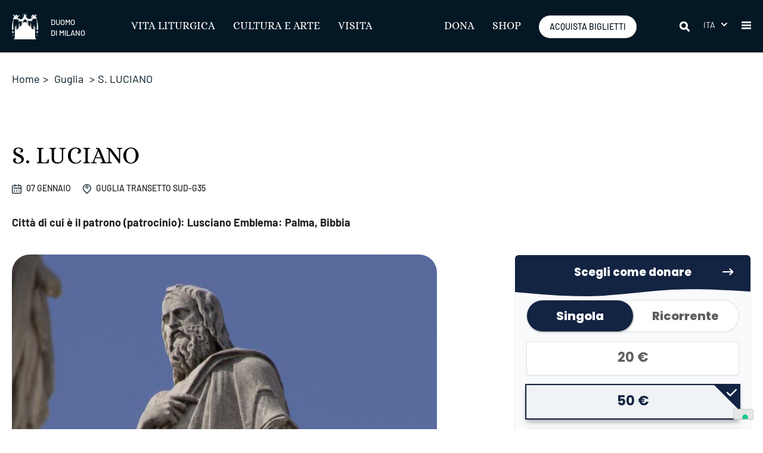

--- FILE ---
content_type: text/html; charset=UTF-8
request_url: https://www.duomomilano.it/spire/s-luciano/
body_size: 15906
content:
<!doctype html>
<html lang="it-IT">

<head>
	<meta charset="UTF-8">
	<meta name="viewport" content="width=device-width, initial-scale=1">
	<link rel="profile" href="https://gmpg.org/xfn/11">
	<meta name='robots' content='index, follow, max-image-preview:large, max-snippet:-1, max-video-preview:-1' />
<link rel="alternate" hreflang="en" href="https://www.duomomilano.it/en/spire/st-lucian/" />
<link rel="alternate" hreflang="it" href="https://www.duomomilano.it/spire/s-luciano/" />
<link rel="alternate" hreflang="x-default" href="https://www.duomomilano.it/spire/s-luciano/" />

	<!-- This site is optimized with the Yoast SEO plugin v26.5 - https://yoast.com/wordpress/plugins/seo/ -->
	<title>S. Luciano: Dona e adotta questa Guglia del Duomo di Milano</title>
	<meta name="description" content="Effettua una donazione per la guglia S. Luciano e sostieni il suo restauro." />
	<link rel="canonical" href="https://www.duomomilano.it/spire/s-luciano/" />
	<meta property="og:locale" content="it_IT" />
	<meta property="og:type" content="article" />
	<meta property="og:title" content="S. Luciano: Dona e adotta questa Guglia del Duomo di Milano" />
	<meta property="og:description" content="Effettua una donazione per la guglia S. Luciano e sostieni il suo restauro." />
	<meta property="og:url" content="https://www.duomomilano.it/spire/s-luciano/" />
	<meta property="og:site_name" content="Duomo di Milano" />
	<meta property="article:publisher" content="https://www.facebook.com/duomodimilan/" />
	<meta property="article:modified_time" content="2024-06-17T13:53:24+00:00" />
	<meta property="og:image" content="https://www.duomomilano.it/wp-content/uploads/2023/12/guglia-santo-luciano.jpg" />
	<meta property="og:image:width" content="666" />
	<meta property="og:image:height" content="914" />
	<meta property="og:image:type" content="image/jpeg" />
	<meta name="twitter:card" content="summary_large_image" />
	<meta name="twitter:site" content="@DuomodiMilano" />
	<script type="application/ld+json" class="yoast-schema-graph">{"@context":"https://schema.org","@graph":[{"@type":"WebPage","@id":"https://www.duomomilano.it/spire/s-luciano/","url":"https://www.duomomilano.it/spire/s-luciano/","name":"S. Luciano: Dona e adotta questa Guglia del Duomo di Milano","isPartOf":{"@id":"https://www.duomomilano.it/#website"},"primaryImageOfPage":{"@id":"https://www.duomomilano.it/spire/s-luciano/#primaryimage"},"image":{"@id":"https://www.duomomilano.it/spire/s-luciano/#primaryimage"},"thumbnailUrl":"https://www.duomomilano.it/wp-content/uploads/2023/12/guglia-santo-luciano.jpg","datePublished":"2023-12-18T12:27:25+00:00","dateModified":"2024-06-17T13:53:24+00:00","description":"Effettua una donazione per la guglia S. Luciano e sostieni il suo restauro.","breadcrumb":{"@id":"https://www.duomomilano.it/spire/s-luciano/#breadcrumb"},"inLanguage":"it-IT","potentialAction":[{"@type":"ReadAction","target":["https://www.duomomilano.it/spire/s-luciano/"]}]},{"@type":"ImageObject","inLanguage":"it-IT","@id":"https://www.duomomilano.it/spire/s-luciano/#primaryimage","url":"https://www.duomomilano.it/wp-content/uploads/2023/12/guglia-santo-luciano.jpg","contentUrl":"https://www.duomomilano.it/wp-content/uploads/2023/12/guglia-santo-luciano.jpg","width":666,"height":914},{"@type":"BreadcrumbList","@id":"https://www.duomomilano.it/spire/s-luciano/#breadcrumb","itemListElement":[{"@type":"ListItem","position":1,"name":"Home","item":"https://www.duomomilano.it/"},{"@type":"ListItem","position":2,"name":"S. LUCIANO"}]},{"@type":"WebSite","@id":"https://www.duomomilano.it/#website","url":"https://www.duomomilano.it/","name":"Duomo di Milano","description":"","publisher":{"@id":"https://www.duomomilano.it/#organization"},"potentialAction":[{"@type":"SearchAction","target":{"@type":"EntryPoint","urlTemplate":"https://www.duomomilano.it/?s={search_term_string}"},"query-input":{"@type":"PropertyValueSpecification","valueRequired":true,"valueName":"search_term_string"}}],"inLanguage":"it-IT"},{"@type":"Organization","@id":"https://www.duomomilano.it/#organization","name":"Duomo di Milano","url":"https://www.duomomilano.it/","logo":{"@type":"ImageObject","inLanguage":"it-IT","@id":"https://www.duomomilano.it/#/schema/logo/image/","url":"https://www.duomomilano.it/wp-content/uploads/2024/01/logo-veneranda-fabbrica-duomo-milano.jpg","contentUrl":"https://www.duomomilano.it/wp-content/uploads/2024/01/logo-veneranda-fabbrica-duomo-milano.jpg","width":400,"height":400,"caption":"Duomo di Milano"},"image":{"@id":"https://www.duomomilano.it/#/schema/logo/image/"},"sameAs":["https://www.facebook.com/duomodimilan/","https://x.com/DuomodiMilano","https://www.instagram.com/duomodimilano/","https://www.youtube.com/channel/UCvYKUs5EsrVCZgiDz6-2z8Q"]}]}</script>
	<!-- / Yoast SEO plugin. -->


<link rel='dns-prefetch' href='//static.addtoany.com' />
<link rel="alternate" type="application/rss+xml" title="Duomo di Milano &raquo; Feed" href="https://www.duomomilano.it/feed/" />
<link rel="alternate" type="application/rss+xml" title="Duomo di Milano &raquo; Feed dei commenti" href="https://www.duomomilano.it/comments/feed/" />
<link rel="alternate" title="oEmbed (JSON)" type="application/json+oembed" href="https://www.duomomilano.it/wp-json/oembed/1.0/embed?url=https%3A%2F%2Fwww.duomomilano.it%2Fspire%2Fs-luciano%2F" />
<link rel="alternate" title="oEmbed (XML)" type="text/xml+oembed" href="https://www.duomomilano.it/wp-json/oembed/1.0/embed?url=https%3A%2F%2Fwww.duomomilano.it%2Fspire%2Fs-luciano%2F&#038;format=xml" />
<style id='wp-img-auto-sizes-contain-inline-css'>
img:is([sizes=auto i],[sizes^="auto," i]){contain-intrinsic-size:3000px 1500px}
/*# sourceURL=wp-img-auto-sizes-contain-inline-css */
</style>
<link rel='stylesheet' id='custom-editor-style-css' href='https://www.duomomilano.it/wp-content/themes/vfd/css/editor.css?ver=6.9' media='all' />
<style id='wp-emoji-styles-inline-css'>

	img.wp-smiley, img.emoji {
		display: inline !important;
		border: none !important;
		box-shadow: none !important;
		height: 1em !important;
		width: 1em !important;
		margin: 0 0.07em !important;
		vertical-align: -0.1em !important;
		background: none !important;
		padding: 0 !important;
	}
/*# sourceURL=wp-emoji-styles-inline-css */
</style>
<link rel='stylesheet' id='wp-block-library-css' href='https://www.duomomilano.it/wp-includes/css/dist/block-library/style.min.css?ver=6.9' media='all' />
<style id='global-styles-inline-css'>
:root{--wp--preset--aspect-ratio--square: 1;--wp--preset--aspect-ratio--4-3: 4/3;--wp--preset--aspect-ratio--3-4: 3/4;--wp--preset--aspect-ratio--3-2: 3/2;--wp--preset--aspect-ratio--2-3: 2/3;--wp--preset--aspect-ratio--16-9: 16/9;--wp--preset--aspect-ratio--9-16: 9/16;--wp--preset--color--black: #000000;--wp--preset--color--cyan-bluish-gray: #abb8c3;--wp--preset--color--white: #ffffff;--wp--preset--color--pale-pink: #f78da7;--wp--preset--color--vivid-red: #cf2e2e;--wp--preset--color--luminous-vivid-orange: #ff6900;--wp--preset--color--luminous-vivid-amber: #fcb900;--wp--preset--color--light-green-cyan: #7bdcb5;--wp--preset--color--vivid-green-cyan: #00d084;--wp--preset--color--pale-cyan-blue: #8ed1fc;--wp--preset--color--vivid-cyan-blue: #0693e3;--wp--preset--color--vivid-purple: #9b51e0;--wp--preset--gradient--vivid-cyan-blue-to-vivid-purple: linear-gradient(135deg,rgb(6,147,227) 0%,rgb(155,81,224) 100%);--wp--preset--gradient--light-green-cyan-to-vivid-green-cyan: linear-gradient(135deg,rgb(122,220,180) 0%,rgb(0,208,130) 100%);--wp--preset--gradient--luminous-vivid-amber-to-luminous-vivid-orange: linear-gradient(135deg,rgb(252,185,0) 0%,rgb(255,105,0) 100%);--wp--preset--gradient--luminous-vivid-orange-to-vivid-red: linear-gradient(135deg,rgb(255,105,0) 0%,rgb(207,46,46) 100%);--wp--preset--gradient--very-light-gray-to-cyan-bluish-gray: linear-gradient(135deg,rgb(238,238,238) 0%,rgb(169,184,195) 100%);--wp--preset--gradient--cool-to-warm-spectrum: linear-gradient(135deg,rgb(74,234,220) 0%,rgb(151,120,209) 20%,rgb(207,42,186) 40%,rgb(238,44,130) 60%,rgb(251,105,98) 80%,rgb(254,248,76) 100%);--wp--preset--gradient--blush-light-purple: linear-gradient(135deg,rgb(255,206,236) 0%,rgb(152,150,240) 100%);--wp--preset--gradient--blush-bordeaux: linear-gradient(135deg,rgb(254,205,165) 0%,rgb(254,45,45) 50%,rgb(107,0,62) 100%);--wp--preset--gradient--luminous-dusk: linear-gradient(135deg,rgb(255,203,112) 0%,rgb(199,81,192) 50%,rgb(65,88,208) 100%);--wp--preset--gradient--pale-ocean: linear-gradient(135deg,rgb(255,245,203) 0%,rgb(182,227,212) 50%,rgb(51,167,181) 100%);--wp--preset--gradient--electric-grass: linear-gradient(135deg,rgb(202,248,128) 0%,rgb(113,206,126) 100%);--wp--preset--gradient--midnight: linear-gradient(135deg,rgb(2,3,129) 0%,rgb(40,116,252) 100%);--wp--preset--font-size--small: 13px;--wp--preset--font-size--medium: 20px;--wp--preset--font-size--large: 36px;--wp--preset--font-size--x-large: 42px;--wp--preset--spacing--20: 0.44rem;--wp--preset--spacing--30: 0.67rem;--wp--preset--spacing--40: 1rem;--wp--preset--spacing--50: 1.5rem;--wp--preset--spacing--60: 2.25rem;--wp--preset--spacing--70: 3.38rem;--wp--preset--spacing--80: 5.06rem;--wp--preset--shadow--natural: 6px 6px 9px rgba(0, 0, 0, 0.2);--wp--preset--shadow--deep: 12px 12px 50px rgba(0, 0, 0, 0.4);--wp--preset--shadow--sharp: 6px 6px 0px rgba(0, 0, 0, 0.2);--wp--preset--shadow--outlined: 6px 6px 0px -3px rgb(255, 255, 255), 6px 6px rgb(0, 0, 0);--wp--preset--shadow--crisp: 6px 6px 0px rgb(0, 0, 0);}:where(.is-layout-flex){gap: 0.5em;}:where(.is-layout-grid){gap: 0.5em;}body .is-layout-flex{display: flex;}.is-layout-flex{flex-wrap: wrap;align-items: center;}.is-layout-flex > :is(*, div){margin: 0;}body .is-layout-grid{display: grid;}.is-layout-grid > :is(*, div){margin: 0;}:where(.wp-block-columns.is-layout-flex){gap: 2em;}:where(.wp-block-columns.is-layout-grid){gap: 2em;}:where(.wp-block-post-template.is-layout-flex){gap: 1.25em;}:where(.wp-block-post-template.is-layout-grid){gap: 1.25em;}.has-black-color{color: var(--wp--preset--color--black) !important;}.has-cyan-bluish-gray-color{color: var(--wp--preset--color--cyan-bluish-gray) !important;}.has-white-color{color: var(--wp--preset--color--white) !important;}.has-pale-pink-color{color: var(--wp--preset--color--pale-pink) !important;}.has-vivid-red-color{color: var(--wp--preset--color--vivid-red) !important;}.has-luminous-vivid-orange-color{color: var(--wp--preset--color--luminous-vivid-orange) !important;}.has-luminous-vivid-amber-color{color: var(--wp--preset--color--luminous-vivid-amber) !important;}.has-light-green-cyan-color{color: var(--wp--preset--color--light-green-cyan) !important;}.has-vivid-green-cyan-color{color: var(--wp--preset--color--vivid-green-cyan) !important;}.has-pale-cyan-blue-color{color: var(--wp--preset--color--pale-cyan-blue) !important;}.has-vivid-cyan-blue-color{color: var(--wp--preset--color--vivid-cyan-blue) !important;}.has-vivid-purple-color{color: var(--wp--preset--color--vivid-purple) !important;}.has-black-background-color{background-color: var(--wp--preset--color--black) !important;}.has-cyan-bluish-gray-background-color{background-color: var(--wp--preset--color--cyan-bluish-gray) !important;}.has-white-background-color{background-color: var(--wp--preset--color--white) !important;}.has-pale-pink-background-color{background-color: var(--wp--preset--color--pale-pink) !important;}.has-vivid-red-background-color{background-color: var(--wp--preset--color--vivid-red) !important;}.has-luminous-vivid-orange-background-color{background-color: var(--wp--preset--color--luminous-vivid-orange) !important;}.has-luminous-vivid-amber-background-color{background-color: var(--wp--preset--color--luminous-vivid-amber) !important;}.has-light-green-cyan-background-color{background-color: var(--wp--preset--color--light-green-cyan) !important;}.has-vivid-green-cyan-background-color{background-color: var(--wp--preset--color--vivid-green-cyan) !important;}.has-pale-cyan-blue-background-color{background-color: var(--wp--preset--color--pale-cyan-blue) !important;}.has-vivid-cyan-blue-background-color{background-color: var(--wp--preset--color--vivid-cyan-blue) !important;}.has-vivid-purple-background-color{background-color: var(--wp--preset--color--vivid-purple) !important;}.has-black-border-color{border-color: var(--wp--preset--color--black) !important;}.has-cyan-bluish-gray-border-color{border-color: var(--wp--preset--color--cyan-bluish-gray) !important;}.has-white-border-color{border-color: var(--wp--preset--color--white) !important;}.has-pale-pink-border-color{border-color: var(--wp--preset--color--pale-pink) !important;}.has-vivid-red-border-color{border-color: var(--wp--preset--color--vivid-red) !important;}.has-luminous-vivid-orange-border-color{border-color: var(--wp--preset--color--luminous-vivid-orange) !important;}.has-luminous-vivid-amber-border-color{border-color: var(--wp--preset--color--luminous-vivid-amber) !important;}.has-light-green-cyan-border-color{border-color: var(--wp--preset--color--light-green-cyan) !important;}.has-vivid-green-cyan-border-color{border-color: var(--wp--preset--color--vivid-green-cyan) !important;}.has-pale-cyan-blue-border-color{border-color: var(--wp--preset--color--pale-cyan-blue) !important;}.has-vivid-cyan-blue-border-color{border-color: var(--wp--preset--color--vivid-cyan-blue) !important;}.has-vivid-purple-border-color{border-color: var(--wp--preset--color--vivid-purple) !important;}.has-vivid-cyan-blue-to-vivid-purple-gradient-background{background: var(--wp--preset--gradient--vivid-cyan-blue-to-vivid-purple) !important;}.has-light-green-cyan-to-vivid-green-cyan-gradient-background{background: var(--wp--preset--gradient--light-green-cyan-to-vivid-green-cyan) !important;}.has-luminous-vivid-amber-to-luminous-vivid-orange-gradient-background{background: var(--wp--preset--gradient--luminous-vivid-amber-to-luminous-vivid-orange) !important;}.has-luminous-vivid-orange-to-vivid-red-gradient-background{background: var(--wp--preset--gradient--luminous-vivid-orange-to-vivid-red) !important;}.has-very-light-gray-to-cyan-bluish-gray-gradient-background{background: var(--wp--preset--gradient--very-light-gray-to-cyan-bluish-gray) !important;}.has-cool-to-warm-spectrum-gradient-background{background: var(--wp--preset--gradient--cool-to-warm-spectrum) !important;}.has-blush-light-purple-gradient-background{background: var(--wp--preset--gradient--blush-light-purple) !important;}.has-blush-bordeaux-gradient-background{background: var(--wp--preset--gradient--blush-bordeaux) !important;}.has-luminous-dusk-gradient-background{background: var(--wp--preset--gradient--luminous-dusk) !important;}.has-pale-ocean-gradient-background{background: var(--wp--preset--gradient--pale-ocean) !important;}.has-electric-grass-gradient-background{background: var(--wp--preset--gradient--electric-grass) !important;}.has-midnight-gradient-background{background: var(--wp--preset--gradient--midnight) !important;}.has-small-font-size{font-size: var(--wp--preset--font-size--small) !important;}.has-medium-font-size{font-size: var(--wp--preset--font-size--medium) !important;}.has-large-font-size{font-size: var(--wp--preset--font-size--large) !important;}.has-x-large-font-size{font-size: var(--wp--preset--font-size--x-large) !important;}
/*# sourceURL=global-styles-inline-css */
</style>

<style id='classic-theme-styles-inline-css'>
/*! This file is auto-generated */
.wp-block-button__link{color:#fff;background-color:#32373c;border-radius:9999px;box-shadow:none;text-decoration:none;padding:calc(.667em + 2px) calc(1.333em + 2px);font-size:1.125em}.wp-block-file__button{background:#32373c;color:#fff;text-decoration:none}
/*# sourceURL=/wp-includes/css/classic-themes.min.css */
</style>
<link rel='stylesheet' id='wpml-legacy-dropdown-click-0-css' href='https://www.duomomilano.it/wp-content/plugins/sitepress-multilingual-cms/templates/language-switchers/legacy-dropdown-click/style.min.css?ver=1' media='all' />
<link rel='stylesheet' id='font-style-css' href='https://www.duomomilano.it/wp-content/themes/vfd/font/font.css?ver=6.9' media='all' />
<link rel='stylesheet' id='bootstrapstyle-vfd-css' href='https://www.duomomilano.it/wp-content/themes/vfd/bootstrap/css/bootstrap.min.css?ver=5.3.1' media='all' />
<link rel='stylesheet' id='owl-style-css' href='https://www.duomomilano.it/wp-content/themes/vfd/owl/assets/owl.carousel.min.css?ver=1.2.1' media='all' />
<link rel='stylesheet' id='vfd-style-css' href='https://www.duomomilano.it/wp-content/themes/vfd/style.css?ver=1.2.1' media='all' />
<link rel='stylesheet' id='addtoany-css' href='https://www.duomomilano.it/wp-content/plugins/add-to-any/addtoany.min.css?ver=1.16' media='all' />
<script id="wpml-cookie-js-extra">
var wpml_cookies = {"wp-wpml_current_language":{"value":"it","expires":1,"path":"/"}};
var wpml_cookies = {"wp-wpml_current_language":{"value":"it","expires":1,"path":"/"}};
//# sourceURL=wpml-cookie-js-extra
</script>
<script src="https://www.duomomilano.it/wp-content/plugins/sitepress-multilingual-cms/res/js/cookies/language-cookie.js?ver=486900" id="wpml-cookie-js" defer data-wp-strategy="defer"></script>
<script id="addtoany-core-js-before">
window.a2a_config=window.a2a_config||{};a2a_config.callbacks=[];a2a_config.overlays=[];a2a_config.templates={};a2a_localize = {
	Share: "Condividi",
	Save: "Salva",
	Subscribe: "Abbonati",
	Email: "Email",
	Bookmark: "Segnalibro",
	ShowAll: "espandi",
	ShowLess: "comprimi",
	FindServices: "Trova servizi",
	FindAnyServiceToAddTo: "Trova subito un servizio da aggiungere",
	PoweredBy: "Powered by",
	ShareViaEmail: "Condividi via email",
	SubscribeViaEmail: "Iscriviti via email",
	BookmarkInYourBrowser: "Aggiungi ai segnalibri",
	BookmarkInstructions: "Premi Ctrl+D o \u2318+D per mettere questa pagina nei preferiti",
	AddToYourFavorites: "Aggiungi ai favoriti",
	SendFromWebOrProgram: "Invia da qualsiasi indirizzo email o programma di posta elettronica",
	EmailProgram: "Programma di posta elettronica",
	More: "Di più&#8230;",
	ThanksForSharing: "Grazie per la condivisione!",
	ThanksForFollowing: "Thanks for following!"
};

a2a_config.icon_color="#ffffff,#01131f";

//# sourceURL=addtoany-core-js-before
</script>
<script defer src="https://static.addtoany.com/menu/page.js" id="addtoany-core-js"></script>
<script src="https://www.duomomilano.it/wp-includes/js/jquery/jquery.min.js?ver=3.7.1" id="jquery-core-js"></script>
<script src="https://www.duomomilano.it/wp-includes/js/jquery/jquery-migrate.min.js?ver=3.4.1" id="jquery-migrate-js"></script>
<script defer src="https://www.duomomilano.it/wp-content/plugins/add-to-any/addtoany.min.js?ver=1.1" id="addtoany-jquery-js"></script>
<script src="https://www.duomomilano.it/wp-content/plugins/sitepress-multilingual-cms/templates/language-switchers/legacy-dropdown-click/script.min.js?ver=1" id="wpml-legacy-dropdown-click-0-js"></script>
<script src="https://www.duomomilano.it/wp-content/themes/vfd/js/jquery.scrolltofixed-min.js" id="scrolltofixed-vfd-js"></script>
<script src="https://www.duomomilano.it/wp-content/themes/vfd/js/jquery.matchHeight-min.js" id="match-height-vfd-js"></script>
<script src="https://www.duomomilano.it/wp-content/themes/vfd/js/main.js?ver%5B0%5D=jquery" id="mainjs-vfd-js"></script>
<link rel="https://api.w.org/" href="https://www.duomomilano.it/wp-json/" /><link rel="EditURI" type="application/rsd+xml" title="RSD" href="https://www.duomomilano.it/xmlrpc.php?rsd" />
<link rel='shortlink' href='https://www.duomomilano.it/?p=6233' />
<meta name="generator" content="WPML ver:4.8.6 stt:1,27;" />
<link rel="icon" href="https://www.duomomilano.it/wp-content/uploads/2023/12/duomomilano-150x150.png" sizes="32x32" />
<link rel="icon" href="https://www.duomomilano.it/wp-content/uploads/2023/12/duomomilano.png" sizes="192x192" />
<link rel="apple-touch-icon" href="https://www.duomomilano.it/wp-content/uploads/2023/12/duomomilano.png" />
<meta name="msapplication-TileImage" content="https://www.duomomilano.it/wp-content/uploads/2023/12/duomomilano.png" />
	<script type="text/javascript">
var _iub = _iub || [];
_iub.csConfiguration = {"consentOnContinuedBrowsing":false,"floatingPreferencesButtonDisplay":"bottom-right","gdprAppliesGlobally":false,"invalidateConsentWithoutLog":true,"perPurposeConsent":true,"siteId":2513301,"whitelabel":false,"cookiePolicyId":24829217,"lang":"it", "banner":{ "acceptButtonCaptionColor":"#FFFFFF","acceptButtonColor":"#0073CE","acceptButtonDisplay":true,"backgroundColor":"#FFFFFF","brandBackgroundColor":"#FFFFFF","brandTextColor":"#000000","closeButtonRejects":true,"customizeButtonCaptionColor":"#4D4D4D","customizeButtonColor":"#DADADA","customizeButtonDisplay":true,"explicitWithdrawal":true,"position":"float-bottom-center","rejectButtonCaptionColor":"#FFFFFF","rejectButtonColor":"#0073CE","rejectButtonDisplay":true,"textColor":"#000000" }};
</script>
<script type="text/javascript" src="//cs.iubenda.com/sync/2513301.js"></script>
<script type="text/javascript" src="//cdn.iubenda.com/cs/iubenda_cs.js" charset="UTF-8" async></script>	<!-- Google Tag Manager -->
	<script>
		(function(w, d, s, l, i) {
			w[l] = w[l] || [];
			w[l].push({
				'gtm.start': new Date().getTime(),
				event: 'gtm.js'
			});
			var f = d.getElementsByTagName(s)[0],
				j = d.createElement(s),
				dl = l != 'dataLayer' ? '&l=' + l : '';
			j.async = true;
			j.src =
				'https://www.googletagmanager.com/gtm.js?id=' + i + dl;
			f.parentNode.insertBefore(j, f);
		})(window, document, 'script', 'dataLayer', 'GTM-NGK8HJW');
	</script>
	<!-- End Google Tag Manager -->
	<style type="text/css">
		body.error404 .header-custom-page {
			display: none;
		}
	</style>
</head>

<body class="wp-singular spire-template-default single single-spire postid-6233 wp-custom-logo wp-theme-vfd">
	<!-- Google Tag Manager (noscript) -->
	<noscript><iframe src="https://www.googletagmanager.com/ns.html?id=GTM-NGK8HJW" height="0" width="0" style="display:none;visibility:hidden"></iframe></noscript>
	<!-- End Google Tag Manager (noscript) -->
		<div id="page" class="site container-fluid">
		<a class="skip-link screen-reader-text" href="#primary">Salta</a>
		<header id="masthead" class="site-header">
			<div class="box-container height-header">
				<!-- nav button_container -->
				<div class="site-branding">
					<a href="https://www.duomomilano.it/" class="custom-logo-link" title="Vai alla Home Page" a" rel="home"><img width="44" height="44" src="https://www.duomomilano.it/wp-content/uploads/2023/08/cropped-Logo-Duomo-di-Milano.png" class="custom-logo" alt="Logo Veneranda Fabbrica del Duomo di Milano, per allegati" decoding="async" /></a>						<p class="site-title d-none d-sm-block d-md-block d-lg-block d-xl-block d-xxl-block"><a href="https://www.duomomilano.it/" rel="home" aria-label="Duomo di Milano">Duomo <br>di Milano<!--?php bloginfo('name'); ? --></a></p>
									</div><!-- .site-branding -->
				<nav id="site-navigation" class="main-navigation">
					<!-- <button class="menu-toggle" aria-controls="primary-menu" aria-expanded="false">Menu principale</button> -->
					<div class="menu-menu-header-container"><ul id="Header" class="menu-navigation"><li id="menu-item-186" class="menu-item menu-item-type-post_type menu-item-object-page menu-item-186"><a href="https://www.duomomilano.it/vita-liturgica/">Vita Liturgica</a></li>
<li id="menu-item-197" class="menu-item menu-item-type-post_type menu-item-object-page menu-item-197"><a href="https://www.duomomilano.it/cultura-e-arte/">Cultura e Arte</a></li>
<li id="menu-item-200" class="menu-item menu-item-type-post_type menu-item-object-page menu-item-200"><a href="https://www.duomomilano.it/prenota-una-visita-nel-duomo-di-milano/">Visita</a></li>
</ul></div>					<div class="menu-menu-header-right-container"><ul id="Header-right" class="menu-navigation"><li id="menu-item-205" class="menu-item menu-item-type-post_type menu-item-object-page menu-item-205"><a href="https://www.duomomilano.it/dona/">Dona</a></li>
<li id="menu-item-14537" class="menu-item menu-item-type-custom menu-item-object-custom menu-item-14537"><a target="_blank" href="https://www.duomoshop.com/">SHOP</a></li>
</ul></div>					<div class="btn-acquista">
						<a href="https://ticket.duomomilano.it/" target="_blank" aria-label="ACQUISTA BIGLIETTI">ACQUISTA BIGLIETTI</a>
					</div><!-- btn-acquista -->
					<div class="btn-tickets d-block d-lg-none d-xl-none d-xxl-none">
						<a href="https://ticket.duomomilano.it/" target="_blank" aria-label="BIGLIETTI"><img src="https://www.duomomilano.it/wp-content/themes/vfd/images/icone/ico_ticket.png">BIGLIETTI</a>
					</div><!-- btn-acquista -->
					<div class="search-box">
						<form action="https://www.duomomilano.it/cerca" method="get">
							<div class="input-holder">
								<button aria-expanded="true" class="search-icon" onclick="searchToggle(this, event);" aria-label="Cerca"><span aria-label="Cerca"></span></button>
								<input type="text" name="q" class="search-input" value="Cerca" placeholder="Cerca" />
							</div>
							<button class="close" onclick="searchToggle(this, event);" aria-label="close"></button>
							<button type="submit" class="btn" aria-label="Cerca">Cerca</button>
						</form>
					</div><!-- search-box -->
					<div class="select-language"><!--  tabindex="1" -->
						
<div class="wpml-ls-statics-shortcode_actions wpml-ls wpml-ls-legacy-dropdown-click js-wpml-ls-legacy-dropdown-click">
	<ul role="menu">

		<li class="wpml-ls-slot-shortcode_actions wpml-ls-item wpml-ls-item-it wpml-ls-current-language wpml-ls-last-item wpml-ls-item-legacy-dropdown-click" role="none">

			<a href="#" class="js-wpml-ls-item-toggle wpml-ls-item-toggle" role="menuitem" title="Passa a Ita">
                <span class="wpml-ls-native" role="menuitem">Ita</span></a>

			<ul class="js-wpml-ls-sub-menu wpml-ls-sub-menu" role="menu">
				
					<li class="wpml-ls-slot-shortcode_actions wpml-ls-item wpml-ls-item-en wpml-ls-first-item" role="none">
						<a href="https://www.duomomilano.it/en/spire/st-lucian/" class="wpml-ls-link" role="menuitem" aria-label="Passa a Eng" title="Passa a Eng">
                            <span class="wpml-ls-display">Eng</span></a>
					</li>

							</ul>

		</li>

	</ul>
</div>
						<!--<input class="selectopt" name="language" type="radio" id="opt1" checked>
						<label for="opt1" class="option">ITA</label>
						<input class="selectopt" name="language" type="radio" id="opt2">
						<label for="opt2" class="option">ENG</label>-->
					</div><!-- select-language -->
				</nav><!-- #site-navigation -->
				<input type="checkbox" id="main-menu-toggle" />
				<a href="javascript:void(0)" role="button" aria-pressed="true" class="styleFocus" aria-label="Menu">
					<div class="button_container" id="toggle-vfd">
						<span class="top"></span>
						<span class="middle"></span>
						<span class="bottom"></span>
					</div>
				</a>
				<!-- overlay -->
				<div id="overlay" class="overlay">
					<div class="div-height-full"></div>
					<!-- menu open header -->
					<div class="container desktop">
						<div class="row">
							<div class="col-12 col-sm-12 col-md-12 col-lg-6">
								<div class="container-full">
									<div class="row">
										<div class="col-12 col-sm-12 col-md-12 col-lg-4">
											<div class="no-mobile">
												<div class="menu-main-menu-left-container"><ul id="Header-open" class="menu-navigation"><li id="menu-item-675" class="name-page menu-item menu-item-type-custom menu-item-object-custom menu-item-675"><a>Chi siamo</a></li>
<li id="menu-item-12693" class="menu-item menu-item-type-post_type menu-item-object-page menu-item-12693"><a href="https://www.duomomilano.it/scopri-chi-siamo/">Chi Siamo</a></li>
<li id="menu-item-12694" class="menu-item menu-item-type-post_type menu-item-object-page menu-item-12694"><a href="https://www.duomomilano.it/scopri-chi-siamo/la-veneranda-fabbrica-del-duomo-di-milano/">Veneranda Fabbrica</a></li>
<li id="menu-item-12699" class="menu-item menu-item-type-post_type menu-item-object-page menu-item-12699"><a href="https://www.duomomilano.it/scopri-chi-siamo/la-cava-di-candoglia/">Cava di Candoglia</a></li>
<li id="menu-item-12696" class="menu-item menu-item-type-post_type menu-item-object-page menu-item-12696"><a href="https://www.duomomilano.it/scopri-chi-siamo/il-cantiere-marmisti/">Cantiere Marmisti</a></li>
<li id="menu-item-12695" class="menu-item menu-item-type-post_type menu-item-object-page menu-item-12695"><a href="https://www.duomomilano.it/scopri-chi-siamo/il-cantiere-duomo/">Cantiere Duomo</a></li>
<li id="menu-item-20525" class="menu-item menu-item-type-post_type menu-item-object-page menu-item-20525"><a href="https://www.duomomilano.it/cappella-musicale-duomo-milano/">La Cappella Musicale del Duomo di Milano</a></li>
<li id="menu-item-680" class="menu-item menu-item-type-post_type menu-item-object-page menu-item-680"><a href="https://www.duomomilano.it/prenota-una-visita-nel-duomo-di-milano/contatti/">Contatti</a></li>
</ul></div>											</div>
											<div class="mobile">
												<div class="menu-main-menu-left-container"><ul id="Header-open" class="menu-navigation-mobile" data-ref_menu="menu-1"><li class="name-page menu-item menu-item-type-custom menu-item-object-custom menu-item-675"><a>Chi siamo</a></li>
<li class="menu-item menu-item-type-post_type menu-item-object-page menu-item-12693"><a href="https://www.duomomilano.it/scopri-chi-siamo/">Chi Siamo</a></li>
<li class="menu-item menu-item-type-post_type menu-item-object-page menu-item-12694"><a href="https://www.duomomilano.it/scopri-chi-siamo/la-veneranda-fabbrica-del-duomo-di-milano/">Veneranda Fabbrica</a></li>
<li class="menu-item menu-item-type-post_type menu-item-object-page menu-item-12699"><a href="https://www.duomomilano.it/scopri-chi-siamo/la-cava-di-candoglia/">Cava di Candoglia</a></li>
<li class="menu-item menu-item-type-post_type menu-item-object-page menu-item-12696"><a href="https://www.duomomilano.it/scopri-chi-siamo/il-cantiere-marmisti/">Cantiere Marmisti</a></li>
<li class="menu-item menu-item-type-post_type menu-item-object-page menu-item-12695"><a href="https://www.duomomilano.it/scopri-chi-siamo/il-cantiere-duomo/">Cantiere Duomo</a></li>
<li class="menu-item menu-item-type-post_type menu-item-object-page menu-item-20525"><a href="https://www.duomomilano.it/cappella-musicale-duomo-milano/">La Cappella Musicale del Duomo di Milano</a></li>
<li class="menu-item menu-item-type-post_type menu-item-object-page menu-item-680"><a href="https://www.duomomilano.it/prenota-una-visita-nel-duomo-di-milano/contatti/">Contatti</a></li>
</ul></div>											</div>
										</div>
										<div class="col-12 col-sm-12 col-md-12 col-lg-4">
											<div class="no-mobile">
												<div class="menu-main-menu-center-container"><ul id="Header-open" class="menu-navigation"><li id="menu-item-679" class="name-page menu-item menu-item-type-custom menu-item-object-custom menu-item-679"><a>VITA LITURGICA</a></li>
<li id="menu-item-12701" class="menu-item menu-item-type-post_type menu-item-object-page menu-item-12701"><a href="https://www.duomomilano.it/vita-liturgica/">Vita Liturgica</a></li>
<li id="menu-item-12703" class="menu-item menu-item-type-custom menu-item-object-custom menu-item-12703"><a href="https://www.duomomilano.it/vita-liturgica/#celebrazioni">Orari e Info Utili</a></li>
<li id="menu-item-12704" class="menu-item menu-item-type-custom menu-item-object-custom menu-item-12704"><a href="https://www.duomomilano.it/vita-liturgica/#celebrazioni">Celebrazioni Liturgiche</a></li>
<li id="menu-item-768" class="menu-item menu-item-type-post_type menu-item-object-page menu-item-768"><a href="https://www.duomomilano.it/vita-liturgica/arcivescovo/">Arcivescovo</a></li>
<li id="menu-item-769" class="menu-item menu-item-type-post_type menu-item-object-page menu-item-769"><a href="https://www.duomomilano.it/vita-liturgica/capitolo-metropolitano/">Capitolo Metropolitano</a></li>
<li id="menu-item-771" class="menu-item menu-item-type-post_type menu-item-object-page menu-item-771"><a href="https://www.duomomilano.it/vita-liturgica/commenti-esegetici/">Commenti Esegetici</a></li>
<li id="menu-item-12702" class="menu-item menu-item-type-post_type menu-item-object-page menu-item-12702"><a href="https://www.duomomilano.it/vita-liturgica/liturgie-con-la-cappella-musicale/">Liturgie con la Cappella Musicale</a></li>
<li id="menu-item-772" class="menu-item menu-item-type-post_type menu-item-object-page menu-item-772"><a href="https://www.duomomilano.it/vita-liturgica/il-duomo-notizie/">Duomo Notizie</a></li>
</ul></div>											</div>
											<div class="mobile">
												<div class="menu-main-menu-center-container"><ul id="Header-open" class="menu-navigation-mobile" data-ref_menu="menu-2"><li class="name-page menu-item menu-item-type-custom menu-item-object-custom menu-item-679"><a>VITA LITURGICA</a></li>
<li class="menu-item menu-item-type-post_type menu-item-object-page menu-item-12701"><a href="https://www.duomomilano.it/vita-liturgica/">Vita Liturgica</a></li>
<li class="menu-item menu-item-type-custom menu-item-object-custom menu-item-12703"><a href="https://www.duomomilano.it/vita-liturgica/#celebrazioni">Orari e Info Utili</a></li>
<li class="menu-item menu-item-type-custom menu-item-object-custom menu-item-12704"><a href="https://www.duomomilano.it/vita-liturgica/#celebrazioni">Celebrazioni Liturgiche</a></li>
<li class="menu-item menu-item-type-post_type menu-item-object-page menu-item-768"><a href="https://www.duomomilano.it/vita-liturgica/arcivescovo/">Arcivescovo</a></li>
<li class="menu-item menu-item-type-post_type menu-item-object-page menu-item-769"><a href="https://www.duomomilano.it/vita-liturgica/capitolo-metropolitano/">Capitolo Metropolitano</a></li>
<li class="menu-item menu-item-type-post_type menu-item-object-page menu-item-771"><a href="https://www.duomomilano.it/vita-liturgica/commenti-esegetici/">Commenti Esegetici</a></li>
<li class="menu-item menu-item-type-post_type menu-item-object-page menu-item-12702"><a href="https://www.duomomilano.it/vita-liturgica/liturgie-con-la-cappella-musicale/">Liturgie con la Cappella Musicale</a></li>
<li class="menu-item menu-item-type-post_type menu-item-object-page menu-item-772"><a href="https://www.duomomilano.it/vita-liturgica/il-duomo-notizie/">Duomo Notizie</a></li>
</ul></div>											</div>
										</div>
										<div class="col-12 col-sm-12 col-md-12 col-lg-4">
											<div class="no-mobile">
												<div class="menu-main-menu-right-container"><ul id="Header-open" class="menu-navigation"><li id="menu-item-681" class="name-page menu-item menu-item-type-custom menu-item-object-custom menu-item-681"><a>Cultura e Arte</a></li>
<li id="menu-item-12705" class="menu-item menu-item-type-post_type menu-item-object-page menu-item-12705"><a href="https://www.duomomilano.it/cultura-e-arte/">Cultura e Arte</a></li>
<li id="menu-item-793" class="menu-item menu-item-type-post_type menu-item-object-page menu-item-793"><a href="https://www.duomomilano.it/cultura-e-arte/museo-del-duomo/">Museo del Duomo</a></li>
<li id="menu-item-33976" class="menu-item menu-item-type-post_type menu-item-object-page menu-item-33976"><a href="https://www.duomomilano.it/cultura-e-arte/catalogo-opere/">Catalogo</a></li>
<li id="menu-item-792" class="menu-item menu-item-type-post_type menu-item-object-page menu-item-792"><a href="https://www.duomomilano.it/cultura-e-arte/archivio-e-biblioteca/">Archivio e Biblioteca</a></li>
<li id="menu-item-791" class="menu-item menu-item-type-post_type menu-item-object-page menu-item-791"><a href="https://www.duomomilano.it/cultura-e-arte/education/">Education</a></li>
<li id="menu-item-790" class="menu-item menu-item-type-post_type menu-item-object-page menu-item-790"><a href="https://www.duomomilano.it/cultura-e-arte/scuola-della-cattedrale/">Scuola della Cattedrale</a></li>
<li id="menu-item-48576" class="menu-item menu-item-type-post_type menu-item-object-page menu-item-48576"><a href="https://www.duomomilano.it/cultura-e-arte/approfondimenti/">Approfondimenti</a></li>
</ul></div>											</div>
											<div class="mobile">
												<div class="menu-main-menu-right-container"><ul id="Header-open" class="menu-navigation-mobile" data-ref_menu="menu-3"><li class="name-page menu-item menu-item-type-custom menu-item-object-custom menu-item-681"><a>Cultura e Arte</a></li>
<li class="menu-item menu-item-type-post_type menu-item-object-page menu-item-12705"><a href="https://www.duomomilano.it/cultura-e-arte/">Cultura e Arte</a></li>
<li class="menu-item menu-item-type-post_type menu-item-object-page menu-item-793"><a href="https://www.duomomilano.it/cultura-e-arte/museo-del-duomo/">Museo del Duomo</a></li>
<li class="menu-item menu-item-type-post_type menu-item-object-page menu-item-33976"><a href="https://www.duomomilano.it/cultura-e-arte/catalogo-opere/">Catalogo</a></li>
<li class="menu-item menu-item-type-post_type menu-item-object-page menu-item-792"><a href="https://www.duomomilano.it/cultura-e-arte/archivio-e-biblioteca/">Archivio e Biblioteca</a></li>
<li class="menu-item menu-item-type-post_type menu-item-object-page menu-item-791"><a href="https://www.duomomilano.it/cultura-e-arte/education/">Education</a></li>
<li class="menu-item menu-item-type-post_type menu-item-object-page menu-item-790"><a href="https://www.duomomilano.it/cultura-e-arte/scuola-della-cattedrale/">Scuola della Cattedrale</a></li>
<li class="menu-item menu-item-type-post_type menu-item-object-page menu-item-48576"><a href="https://www.duomomilano.it/cultura-e-arte/approfondimenti/">Approfondimenti</a></li>
</ul></div>											</div>
										</div>
									</div>
									<div class="row">
										<div class="col-12 col-sm-12 col-md-12 col-lg-4">
											<div class="no-mobile">
												<div class="menu-main-menu-left-bottom-container"><ul id="Header-open" class="menu-navigation"><li id="menu-item-678" class="name-page menu-item menu-item-type-custom menu-item-object-custom menu-item-678"><a>Dona</a></li>
<li id="menu-item-16682" class="menu-item menu-item-type-post_type menu-item-object-page menu-item-16682"><a href="https://www.duomomilano.it/dona/">Dona</a></li>
<li id="menu-item-12706" class="menu-item menu-item-type-post_type menu-item-object-page menu-item-12706"><a href="https://www.duomomilano.it/dona/adotta-una-guglia/">Adotta una Guglia</a></li>
<li id="menu-item-12709" class="menu-item menu-item-type-post_type menu-item-object-page menu-item-12709"><a href="https://www.duomomilano.it/dona/sostieni-il-grande-organo/">15800 Note per il Duomo</a></li>
<li id="menu-item-12710" class="menu-item menu-item-type-post_type menu-item-object-page menu-item-12710"><a href="https://www.duomomilano.it/dona/donazione-libera/">Donazione Libera</a></li>
<li id="menu-item-12711" class="menu-item menu-item-type-post_type menu-item-object-page menu-item-12711"><a href="https://www.duomomilano.it/dona/adotta-una-statua/">Adotta una Statua</a></li>
<li id="menu-item-12712" class="menu-item menu-item-type-post_type menu-item-object-page menu-item-12712"><a href="https://www.duomomilano.it/dona/come-donare/">Come Donare</a></li>
<li id="menu-item-12725" class="menu-item menu-item-type-post_type menu-item-object-page menu-item-12725"><a href="https://www.duomomilano.it/dona/lasciti-e-legati-testamentari/">Lasciti e Testamentari</a></li>
<li id="menu-item-12727" class="menu-item menu-item-type-post_type menu-item-object-page menu-item-12727"><a href="https://www.duomomilano.it/dona/acquisti-e-bomboniere/">Acquisti e Bomboniere</a></li>
<li id="menu-item-12728" class="menu-item menu-item-type-custom menu-item-object-custom menu-item-12728"><a target="_blank" href="https://5x1000.duomomilano.it/">5&#215;1000</a></li>
<li id="menu-item-12729" class="menu-item menu-item-type-post_type menu-item-object-page menu-item-12729"><a href="https://www.duomomilano.it/dona/sostenitori-e-partner/">Sostenitori &#038; Partner</a></li>
<li id="menu-item-12730" class="menu-item menu-item-type-post_type menu-item-object-page menu-item-12730"><a href="https://www.duomomilano.it/dona/albo-e-donatori/">Albo Donatori</a></li>
</ul></div>											</div>
											<div class="mobile">
												<div class="menu-main-menu-left-bottom-container"><ul id="Header-open" class="menu-navigation-mobile" data-ref_menu="menu-4"><li class="name-page menu-item menu-item-type-custom menu-item-object-custom menu-item-678"><a>Dona</a></li>
<li class="menu-item menu-item-type-post_type menu-item-object-page menu-item-16682"><a href="https://www.duomomilano.it/dona/">Dona</a></li>
<li class="menu-item menu-item-type-post_type menu-item-object-page menu-item-12706"><a href="https://www.duomomilano.it/dona/adotta-una-guglia/">Adotta una Guglia</a></li>
<li class="menu-item menu-item-type-post_type menu-item-object-page menu-item-12709"><a href="https://www.duomomilano.it/dona/sostieni-il-grande-organo/">15800 Note per il Duomo</a></li>
<li class="menu-item menu-item-type-post_type menu-item-object-page menu-item-12710"><a href="https://www.duomomilano.it/dona/donazione-libera/">Donazione Libera</a></li>
<li class="menu-item menu-item-type-post_type menu-item-object-page menu-item-12711"><a href="https://www.duomomilano.it/dona/adotta-una-statua/">Adotta una Statua</a></li>
<li class="menu-item menu-item-type-post_type menu-item-object-page menu-item-12712"><a href="https://www.duomomilano.it/dona/come-donare/">Come Donare</a></li>
<li class="menu-item menu-item-type-post_type menu-item-object-page menu-item-12725"><a href="https://www.duomomilano.it/dona/lasciti-e-legati-testamentari/">Lasciti e Testamentari</a></li>
<li class="menu-item menu-item-type-post_type menu-item-object-page menu-item-12727"><a href="https://www.duomomilano.it/dona/acquisti-e-bomboniere/">Acquisti e Bomboniere</a></li>
<li class="menu-item menu-item-type-custom menu-item-object-custom menu-item-12728"><a target="_blank" href="https://5x1000.duomomilano.it/">5&#215;1000</a></li>
<li class="menu-item menu-item-type-post_type menu-item-object-page menu-item-12729"><a href="https://www.duomomilano.it/dona/sostenitori-e-partner/">Sostenitori &#038; Partner</a></li>
<li class="menu-item menu-item-type-post_type menu-item-object-page menu-item-12730"><a href="https://www.duomomilano.it/dona/albo-e-donatori/">Albo Donatori</a></li>
</ul></div>											</div>
										</div>
										<div class="col-12 col-sm-12 col-md-12 col-lg-4">
											<div class="no-mobile">
												<div class="menu-main-menu-center-bottom-container"><ul id="Header-open" class="menu-navigation"><li id="menu-item-677" class="name-page menu-item menu-item-type-custom menu-item-object-custom menu-item-677"><a>Visita</a></li>
<li id="menu-item-12741" class="menu-item menu-item-type-post_type menu-item-object-page menu-item-12741"><a href="https://www.duomomilano.it/prenota-una-visita-nel-duomo-di-milano/">Visita</a></li>
<li id="menu-item-18435" class="menu-item menu-item-type-custom menu-item-object-custom menu-item-18435"><a target="_blank" href="https://ticket.duomomilano.it/visite-guidate/">Visite Guidate in Programma</a></li>
<li id="menu-item-12750" class="menu-item menu-item-type-post_type menu-item-object-page menu-item-12750"><a href="https://www.duomomilano.it/prenota-una-visita-nel-duomo-di-milano/prenota-un-tour-privato-o-per-gruppi-nel-duomo-di-milano/">Visite Guidate Private</a></li>
<li id="menu-item-12751" class="menu-item menu-item-type-post_type menu-item-object-page menu-item-12751"><a href="https://www.duomomilano.it/prenota-una-visita-nel-duomo-di-milano/location-per-eventi/">Eventi &#038; M.I.C.E.</a></li>
<li id="menu-item-12752" class="menu-item menu-item-type-custom menu-item-object-custom menu-item-12752"><a href="https://www.duomomilano.it/prenota-una-visita-nel-duomo-di-milano#prossimi-eventi-visita">Eventi in Evidenza</a></li>
<li id="menu-item-48577" class="menu-item menu-item-type-custom menu-item-object-custom menu-item-48577"><a target="_blank" href="https://ticket.duomomilano.it/eventi/duomo-smart-experience/">Duomo Smart Experience</a></li>
<li id="menu-item-12759" class="menu-item menu-item-type-custom menu-item-object-custom menu-item-12759"><a target="_blank" href="https://ticket.duomomilano.it/en/eventi/esperienza-di-realta-aumentata/">Realtà Aumentata</a></li>
<li id="menu-item-12760" class="menu-item menu-item-type-custom menu-item-object-custom menu-item-12760"><a target="_blank" href="https://ticket.duomomilano.it/en/eventi/alle-origini-del-duomo-esperienza-di-realta-virtuale-alla-scoperta-delle-cave-di-candoglia/">Realtà Virtuale</a></li>
<li id="menu-item-12761" class="menu-item menu-item-type-custom menu-item-object-custom menu-item-12761"><a target="_blank" href="https://webcam.duomomilano.it/">Webcam Duomo</a></li>
<li id="menu-item-15066" class="menu-item menu-item-type-custom menu-item-object-custom menu-item-15066"><a target="_blank" href="https://3d.duomomilano.it/">Tour 3D</a></li>
<li id="menu-item-12762" class="menu-item menu-item-type-custom menu-item-object-custom menu-item-12762"><a href="https://www.duomomilano.it/prenota-una-visita-nel-duomo-di-milano#info-utili-visita">Info Utili</a></li>
</ul></div>											</div>
											<div class="mobile">
												<div class="menu-main-menu-center-bottom-container"><ul id="Header-open" class="menu-navigation-mobile" data-ref_menu="menu-5"><li class="name-page menu-item menu-item-type-custom menu-item-object-custom menu-item-677"><a>Visita</a></li>
<li class="menu-item menu-item-type-post_type menu-item-object-page menu-item-12741"><a href="https://www.duomomilano.it/prenota-una-visita-nel-duomo-di-milano/">Visita</a></li>
<li class="menu-item menu-item-type-custom menu-item-object-custom menu-item-18435"><a target="_blank" href="https://ticket.duomomilano.it/visite-guidate/">Visite Guidate in Programma</a></li>
<li class="menu-item menu-item-type-post_type menu-item-object-page menu-item-12750"><a href="https://www.duomomilano.it/prenota-una-visita-nel-duomo-di-milano/prenota-un-tour-privato-o-per-gruppi-nel-duomo-di-milano/">Visite Guidate Private</a></li>
<li class="menu-item menu-item-type-post_type menu-item-object-page menu-item-12751"><a href="https://www.duomomilano.it/prenota-una-visita-nel-duomo-di-milano/location-per-eventi/">Eventi &#038; M.I.C.E.</a></li>
<li class="menu-item menu-item-type-custom menu-item-object-custom menu-item-12752"><a href="https://www.duomomilano.it/prenota-una-visita-nel-duomo-di-milano#prossimi-eventi-visita">Eventi in Evidenza</a></li>
<li class="menu-item menu-item-type-custom menu-item-object-custom menu-item-48577"><a target="_blank" href="https://ticket.duomomilano.it/eventi/duomo-smart-experience/">Duomo Smart Experience</a></li>
<li class="menu-item menu-item-type-custom menu-item-object-custom menu-item-12759"><a target="_blank" href="https://ticket.duomomilano.it/en/eventi/esperienza-di-realta-aumentata/">Realtà Aumentata</a></li>
<li class="menu-item menu-item-type-custom menu-item-object-custom menu-item-12760"><a target="_blank" href="https://ticket.duomomilano.it/en/eventi/alle-origini-del-duomo-esperienza-di-realta-virtuale-alla-scoperta-delle-cave-di-candoglia/">Realtà Virtuale</a></li>
<li class="menu-item menu-item-type-custom menu-item-object-custom menu-item-12761"><a target="_blank" href="https://webcam.duomomilano.it/">Webcam Duomo</a></li>
<li class="menu-item menu-item-type-custom menu-item-object-custom menu-item-15066"><a target="_blank" href="https://3d.duomomilano.it/">Tour 3D</a></li>
<li class="menu-item menu-item-type-custom menu-item-object-custom menu-item-12762"><a href="https://www.duomomilano.it/prenota-una-visita-nel-duomo-di-milano#info-utili-visita">Info Utili</a></li>
</ul></div>											</div>
										</div>
										<div class="col-12 col-sm-12 col-md-12 col-lg-4">
											<div class="no-mobile">
												<div class="menu-main-menu-right-bottom-container"><ul id="Header-open" class="menu-navigation"><li id="menu-item-676" class="name-page menu-item menu-item-type-custom menu-item-object-custom menu-item-676"><a>TICKETS</a></li>
<li id="menu-item-12763" class="menu-item menu-item-type-custom menu-item-object-custom menu-item-12763"><a target="_blank" href="https://ticket.duomomilano.it/">Tickets</a></li>
<li id="menu-item-12764" class="menu-item menu-item-type-custom menu-item-object-custom menu-item-12764"><a target="_blank" href="https://ticket.duomomilano.it/concerti-ed-eventi/">Altre Iniziative</a></li>
<li id="menu-item-12765" class="menu-item menu-item-type-custom menu-item-object-custom menu-item-12765"><a target="_blank" href="https://ticket.duomomilano.it/booking-gruppi/">Booking Gruppi</a></li>
<li id="menu-item-12766" class="menu-item menu-item-type-post_type menu-item-object-page menu-item-12766"><a href="https://www.duomomilano.it/regolamenti/accessibilita/">Accessibilità</a></li>
</ul></div>											</div>
											<div class="mobile">
												<div class="menu-main-menu-right-bottom-container"><ul id="Header-open" class="menu-navigation-mobile" data-ref_menu="menu-6"><li class="name-page menu-item menu-item-type-custom menu-item-object-custom menu-item-676"><a>TICKETS</a></li>
<li class="menu-item menu-item-type-custom menu-item-object-custom menu-item-12763"><a target="_blank" href="https://ticket.duomomilano.it/">Tickets</a></li>
<li class="menu-item menu-item-type-custom menu-item-object-custom menu-item-12764"><a target="_blank" href="https://ticket.duomomilano.it/concerti-ed-eventi/">Altre Iniziative</a></li>
<li class="menu-item menu-item-type-custom menu-item-object-custom menu-item-12765"><a target="_blank" href="https://ticket.duomomilano.it/booking-gruppi/">Booking Gruppi</a></li>
<li class="menu-item menu-item-type-post_type menu-item-object-page menu-item-12766"><a href="https://www.duomomilano.it/regolamenti/accessibilita/">Accessibilità</a></li>
</ul></div>											</div>
										</div>
									</div>
								</div>
							</div>
							<div class="col-12 col-sm-12 col-md-12 col-lg-6 col-xl-6 col-xxl-6">
								<div class="box-events">
									<h3>Ultime News</h3>
									<div class="container-full content-events">
    <div class="row">
        <div class="col-12 thumb-last-event">
            <div class="left">
                <a href="https://www.duomomilano.it/armonie-segrete-visite-in-musica/" title="Armonie Segrete, visite esclusive con accompagnamento musicale"><img width="2340" height="1301" src="https://www.duomomilano.it/wp-content/uploads/2026/01/Cinque-speciali-visite-guidate-con-accompagnamento-musicale.jpg" class="attachment-53189 size-53189 wp-post-image" alt="Armonie Segrete. scpeciali appuntamenti musicali alla scoperta dei luoghi del Complesso Monumentale del Duomo di Milano" medium="" decoding="async" srcset="https://www.duomomilano.it/wp-content/uploads/2026/01/Cinque-speciali-visite-guidate-con-accompagnamento-musicale.jpg 2340w, https://www.duomomilano.it/wp-content/uploads/2026/01/Cinque-speciali-visite-guidate-con-accompagnamento-musicale-300x167.jpg 300w, https://www.duomomilano.it/wp-content/uploads/2026/01/Cinque-speciali-visite-guidate-con-accompagnamento-musicale-1024x569.jpg 1024w, https://www.duomomilano.it/wp-content/uploads/2026/01/Cinque-speciali-visite-guidate-con-accompagnamento-musicale-768x427.jpg 768w, https://www.duomomilano.it/wp-content/uploads/2026/01/Cinque-speciali-visite-guidate-con-accompagnamento-musicale-1536x854.jpg 1536w, https://www.duomomilano.it/wp-content/uploads/2026/01/Cinque-speciali-visite-guidate-con-accompagnamento-musicale-2048x1139.jpg 2048w" sizes="(max-width: 2340px) 100vw, 2340px" /></a>            </div>
            <div class="right">
                <h7>26 Gennaio, 2026</h7>
                <a href="https://www.duomomilano.it/armonie-segrete-visite-in-musica/" title="Armonie Segrete, visite esclusive con accompagnamento musicale"><h4>Armonie Segrete, visite esclusive con accompagnamento musicale</h4></a>            </div>
        </div>
    </div>
</div><div class="container-full content-events">
    <div class="row">
        <div class="col-12 thumb-last-event">
            <div class="left">
                <a href="https://www.duomomilano.it/calendario-visite-servizi-educativi/" title="Visite guidate dedicate ai più piccoli alla scoperta della Cattedrale"><img width="2050" height="1278" src="https://www.duomomilano.it/wp-content/uploads/2025/12/Visite-didattiche-dedicate-ai-piu-piccoli-alla-scoperta-del-Duomo-di-Milano-e1766420968851.jpg" class="attachment-52730 size-52730 wp-post-image" alt="Education - Visita guidata per bambini e famiglie con i servizi educativi del Duomo di Milano" medium="" decoding="async" srcset="https://www.duomomilano.it/wp-content/uploads/2025/12/Visite-didattiche-dedicate-ai-piu-piccoli-alla-scoperta-del-Duomo-di-Milano-e1766420968851.jpg 2050w, https://www.duomomilano.it/wp-content/uploads/2025/12/Visite-didattiche-dedicate-ai-piu-piccoli-alla-scoperta-del-Duomo-di-Milano-e1766420968851-300x187.jpg 300w, https://www.duomomilano.it/wp-content/uploads/2025/12/Visite-didattiche-dedicate-ai-piu-piccoli-alla-scoperta-del-Duomo-di-Milano-e1766420968851-1024x638.jpg 1024w, https://www.duomomilano.it/wp-content/uploads/2025/12/Visite-didattiche-dedicate-ai-piu-piccoli-alla-scoperta-del-Duomo-di-Milano-e1766420968851-768x479.jpg 768w, https://www.duomomilano.it/wp-content/uploads/2025/12/Visite-didattiche-dedicate-ai-piu-piccoli-alla-scoperta-del-Duomo-di-Milano-e1766420968851-1536x958.jpg 1536w, https://www.duomomilano.it/wp-content/uploads/2025/12/Visite-didattiche-dedicate-ai-piu-piccoli-alla-scoperta-del-Duomo-di-Milano-e1766420968851-2048x1277.jpg 2048w" sizes="(max-width: 2050px) 100vw, 2050px" /></a>            </div>
            <div class="right">
                <h7>26 Gennaio, 2026</h7>
                <a href="https://www.duomomilano.it/calendario-visite-servizi-educativi/" title="Visite guidate dedicate ai più piccoli alla scoperta della Cattedrale"><h4>Visite guidate dedicate ai più piccoli alla scoperta della Cattedrale</h4></a>            </div>
        </div>
    </div>
</div><div class="container-full content-events">
    <div class="row">
        <div class="col-12 thumb-last-event">
            <div class="left">
                <a href="https://www.duomomilano.it/concerti-2026-schola-cantorum-venerandae-fabricae/" title="Al via la stagione concertistica 2026 della Schola Cantorum Venerandae Fabricae"><img width="2517" height="1395" src="https://www.duomomilano.it/wp-content/uploads/2026/01/Al-via-la-stagione-concertistica-2026-della-Schola-Cantorum-Venerandae-Fabricae-1-scaled-e1769177803208.jpg" class="attachment-53107 size-53107 wp-post-image" alt="La Schola Cantorum Venerandae Fabricae si esibirà all&#039;interno del Duomo di Milano" medium="" decoding="async" srcset="https://www.duomomilano.it/wp-content/uploads/2026/01/Al-via-la-stagione-concertistica-2026-della-Schola-Cantorum-Venerandae-Fabricae-1-scaled-e1769177803208.jpg 2517w, https://www.duomomilano.it/wp-content/uploads/2026/01/Al-via-la-stagione-concertistica-2026-della-Schola-Cantorum-Venerandae-Fabricae-1-scaled-e1769177803208-300x166.jpg 300w, https://www.duomomilano.it/wp-content/uploads/2026/01/Al-via-la-stagione-concertistica-2026-della-Schola-Cantorum-Venerandae-Fabricae-1-scaled-e1769177803208-1024x568.jpg 1024w, https://www.duomomilano.it/wp-content/uploads/2026/01/Al-via-la-stagione-concertistica-2026-della-Schola-Cantorum-Venerandae-Fabricae-1-scaled-e1769177803208-768x426.jpg 768w, https://www.duomomilano.it/wp-content/uploads/2026/01/Al-via-la-stagione-concertistica-2026-della-Schola-Cantorum-Venerandae-Fabricae-1-scaled-e1769177803208-1536x851.jpg 1536w, https://www.duomomilano.it/wp-content/uploads/2026/01/Al-via-la-stagione-concertistica-2026-della-Schola-Cantorum-Venerandae-Fabricae-1-scaled-e1769177803208-2048x1135.jpg 2048w" sizes="(max-width: 2517px) 100vw, 2517px" /></a>            </div>
            <div class="right">
                <h7>21 Gennaio, 2026</h7>
                <a href="https://www.duomomilano.it/concerti-2026-schola-cantorum-venerandae-fabricae/" title="Al via la stagione concertistica 2026 della Schola Cantorum Venerandae Fabricae"><h4>Al via la stagione concertistica 2026 della Schola Cantorum Venerandae Fabricae</h4></a>            </div>
        </div>
    </div>
</div>									<div class="content-href">
										<a href="https://www.duomomilano.it/category/news/" class="content-link">
											<h7>Visualizza tutte le News</h7>
										</a>
									</div>
								</div>
							</div>
						</div>
						<div class="row">
							<div class="col-12 col-sm-12 col-md-12 col-lg-12 col-xl-12 col-xxl-12 header-footer">
								<div class="row">
									<div class="col-12 col-sm-12 col-md-12 col-lg-6 col-xl-6 col-xxl-6 content-date">
										<div class="row">
											<div class="col-12 col-sm-12 col-md-12 col-lg-6 col-xl-6 col-xxl-6">
												<img src="https://www.duomomilano.it/wp-content/themes/vfd/images/icone/ico_pin.svg">
												<h7>P.za del Duomo, 20122 Milano MI</h7>
											</div>
											<div class="col-12 col-sm-12 col-md-12 col-lg-6 col-xl-6 col-xxl-6">
												<img src="https://www.duomomilano.it/wp-content/themes/vfd/images/icone/ico_orologio.svg">
												<h7>Lun-Ven dalle 9:00 alle 19:00</h7>
											</div>
										</div>
									</div>
									<div class="col-12 col-sm-12 col-md-12 col-lg-6 col-xl-6 col-xxl-6 content-social">
										<ul class="link-social">
											<li>
												<a href="https://www.facebook.com/duomodimilan/" target="_blank" aria-label="facebook"><img src="https://www.duomomilano.it/wp-content/themes/vfd/images/icone/ico_Facebook.svg" title="Link opens in a new tab""></a>
											</li>
											<li>
												<a href="https://www.instagram.com/duomodimilano/?hl=it" target="_blank" aria-label="instagram"><img src="https://www.duomomilano.it/wp-content/themes/vfd/images/icone/ico_Instagram.svg" title="Link opens in a new tab""></a>
											</li>
											<li>
												<a href="https://twitter.com/DuomodiMilano" target="_blank" aria-label="twitter"><img src="https://www.duomomilano.it/wp-content/themes/vfd/images/icone/ico_socialx.svg" title="Link opens in a new tab""></a>
											</li>
											<li>
												<a href="https://www.youtube.com/channel/UCvYKUs5EsrVCZgiDz6-2z8Q" target="_blank" aria-label="youtube"><img src="https://www.duomomilano.it/wp-content/themes/vfd/images/icone/ico_YouTube.svg" title="Link opens in a new tab""></a>
											</li>
										</ul>
										<ul class="link-app">
											<li>
												<a href="https://play.google.com/store/apps/details?id=com.duvaworkshop.milanoV2" target="_blank" aria-label="play google"><img src="https://www.duomomilano.it/wp-content/themes/vfd/images/icone/img_googleplay.png" class="google" title="Link opens in a new tab""></a>
											</li>
											<li>
												<a href="https://apps.apple.com/it/app/duomo-milano-offical-app/id1469695708?l=it#?platform=iphone" target="_blank" aria-label="apps apple"><img src="https://www.duomomilano.it/wp-content/themes/vfd/images/icone/img_appstore.png" class="store" title="Link opens in a new tab""></a>
											</li>
										</ul>
									</div>
								</div>
							</div>
						</div>
					</div><!-- end menu open header -->
				</div><!-- end overlay -->
			</div>
					</header><!-- #masthead -->
		<div class="container-fluid content-single">
    <main id="primary" class="site-main">


        
<article id="post-6233" class="G35 post-6233 spire type-spire status-publish has-post-thumbnail hentry">
    <header class="entry-header container">
        <div class="breadcrumb"><a href="https://www.duomomilano.it" rel="nofollow">Home</a><span>></span><span><a href="https://www.duomomilano.it/dona/adotta-una-guglia/">Guglia</a></span><span>></span>S. LUCIANO</div>
                    </header><!-- .entry-header -->
    <section class="container-fluid">
        <div class="container content-spire">
            <div class="row">
                <div class="col-12">
                    <h2 class="entry-title">S. LUCIANO</h2>                    <div class="content-icon">
                        <span class="calendar-icon"><img src="https://www.duomomilano.it/wp-content/themes/vfd/images/common/icona_calendario.png">07 Gennaio</span><span class="pin-icon"><img src="https://www.duomomilano.it/wp-content/themes/vfd/images/common/icona_pin.png">Guglia transetto sud-G35</span>                    </div>
                </div>
                <div class="spire-subtitle">Città di cui è il patrono (patrocinio): Lusciano Emblema: Palma, Bibbia</div>            </div>
            <div class="row">
                <div class="col-12 col-sm-12 col-md-12 col-lg-7 col-xl-7 col-xxl-7">
                    <div class="images-page">
			<div class="post-thumbnail">
				<img width="666" height="914" src="https://www.duomomilano.it/wp-content/uploads/2023/12/guglia-santo-luciano.jpg" class="spire" alt="" decoding="async" loading="lazy" srcset="https://www.duomomilano.it/wp-content/uploads/2023/12/guglia-santo-luciano.jpg 666w, https://www.duomomilano.it/wp-content/uploads/2023/12/guglia-santo-luciano-219x300.jpg 219w" sizes="auto, (max-width: 666px) 100vw, 666px" />			</div><!-- .post-thumbnail -->

		</div>
                    <div class="entry-content">
                        <div class="content">
<section class="spireDetail">
<div class="spireDetailContent">San Luciano, prete dotto e discusso, morì martire a Nicomedia il 7 gennaio 312, durante la persecuzione di Massimino. Esplicò in tutto l&#8217;Oriente, con fulcro ad Antiochia, la sua opera esegetica rivelando in ciò una estrema e tormentata esigenza di precisione per i Testi della tradizione. La sua &#8220;Recensione lucianica&#8221; dell&#8217;Antico e del Nuovo Testamento era diventata dalla fine del IV secolo in avanti il testo usuale di un gran numero di Chiese. L&#8217;opera che rimane fondamentale tutt&#8217;oggi per la conoscenza di Luciano e del suo influsso dottrinale è il saggio di G. Bardy: Recherches sur Saint Lucien d&#8217;Antioche et son école, pubblicato a Parigi nel 1936. Nel 330 l&#8217;imperatore Costantino, per ossequiare la madre Elena, fondò Elenopoli. Qui vi si onorava e continuò a onorarsi nel tempo il corpo del martire san Luciano. Fantasia vuole che per il trasferimento delle reliquie di Luciano da Nicomedia a Elenopoli, la provvidenza si sia servita, via mare, di un delfino miracoloso. Quello che è più certo è che Costantino, poco prima di morire, fu battezzato nel 337 dal vescovo Eusebio nei pressi della tomba di Luciano. Tali scarne, frammentarie, tramandate notizie su Luciano sono importanti. Questo Santo, testimone sofferente nella ricerca di Dio, attestò con la presenza della memoria il passaggio, la Pasqua di un impero. Qualche imperatore nei secoli successivi ascoltò (e ancora oggi qualcun altro ascolta) messe per un prezzo politico. Soltanto a vicenda terrena pressoché conclusa, l&#8217;imperatore Costantino suggellò la nuova fede venerando la madre Elena e assumendo per testimone san Luciano.</div>
</section>
</div>
<aside class="asideMain"></aside>
                    </div><!-- .entry-content -->

                    <!-- <footer class="entry-footer"> -->
                    <!--  -->
                    <!-- </footer> -->
                    <!-- .entry-footer -->
                </div>
                <div class="col-12 col-sm-12 col-md-12 col-lg-1 col-xl-1 col-xxl-1"></div>
                <div class="col-12 col-sm-12 col-md-12 col-lg-4 col-xl-4 col-xxl-4 order-first order-sm-first order-md-first order-lg-last order-xl-last order-xxl-last">
                    <div class="widget-mydonor">
                        <div id="d75a792d35f6a0f491c2094eabc607bf"></div>
                    </div>
                    <script src="https://duomo-box.mydonor.site/js/cdn.mydonorbox.js"></script>
                    <script>
                        MydBox.init({
                            type: "box",
                            token: "d75a792d35f6a0f491c2094eabc607bf"
                        });
                    </script>
                    <div class="sep-mydonor"></div>
                                        <!-- ?php get_sidebar(); ?> -->
                </div> 
            </div>
        </div>
    </section>
</article>
<div class="content-featured_spire"><section class="container-fluid block-card cards-color-style-dark"><div class="container header-block-title"><h2>Le Guglie più Amate</h2><h6><a href="https://www.duomomilano.it/dona/adotta-una-guglia/">tutte le guglie</a></h6></div></section><section class="container-fluid block-card cards-color-style-dark"><div class="container block-slide-article"><div class="row"><div class="col-12 col-sm-12 col-md-12 col-lg-3 col-xl-3 col-xxl-3"><a href="https://www.duomomilano.it/spire/madonnina-guglia-maggiore/?id_guglia=135" target="_blank"> <img src="https://www.duomomilano.it/wp-content/uploads/2024/01/madonnina-del-duomo-di-milano-scaled.jpg" /><div class="title-article-spire">Madonnina Guglia Maggiore</div><div class="spire-pos"><img src="https://www.duomomilano.it/wp-content/themes/vfd/images/spireMap/ico_maps.png">Tiburio</div></a></div><div class="col-12 col-sm-12 col-md-12 col-lg-3 col-xl-3 col-xxl-3"><a href="https://www.duomomilano.it/spire/s-francesco/?id_guglia=26" target="_blank"> <img src="https://www.duomomilano.it/wp-content/uploads/2023/12/san-francesco.jpg" /><div class="title-article-spire">S. FRANCESCO</div><div class="spire-pos"><img src="https://www.duomomilano.it/wp-content/themes/vfd/images/spireMap/ico_maps.png">Guglia transetto sud</div></a></div><div class="col-12 col-sm-12 col-md-12 col-lg-3 col-xl-3 col-xxl-3"><a href="https://www.duomomilano.it/spire/santo-del-favonio/?id_guglia=58" target="_blank"> <img src="https://www.duomomilano.it/wp-content/uploads/2023/12/G58-Santo-del-Favonio-scaled.jpg" /><div class="title-article-spire">SANTO DEL FAVONIO</div><div class="spire-pos"><img src="https://www.duomomilano.it/wp-content/themes/vfd/images/spireMap/ico_maps.png">Guglia lato nord</div></a></div><div class="col-12 col-sm-12 col-md-12 col-lg-3 col-xl-3 col-xxl-3"><a href="https://www.duomomilano.it/spire/s-camillo-de-lellis/?id_guglia=59" target="_blank"> <img src="https://www.duomomilano.it/wp-content/uploads/2023/12/guglia-san-camillo.jpg" /><div class="title-article-spire">S. CAMILLO DE LELLIS</div><div class="spire-pos"><img src="https://www.duomomilano.it/wp-content/themes/vfd/images/spireMap/ico_maps.png">Guglia camminamento sud</div></a></div></div></div></section></div>
<!-- #post-6233 -->
<script type="text/javascript">
    (function($) {
        var linkLang = $('a.wpml-ls-link').attr('href');
        var newLink = linkLang+'?'+'id_guglia=35'
        $('a.wpml-ls-link').attr('href', newLink);
    })(jQuery);
</script>
    </main><!-- #main -->
</div>

<footer id="colophon">
	<div class="site-footer">
		<div class="container">
			<div class="row content-one">
				<div class="col-12 col-sm-12 col-md-12 col-lg-6 col-xl-6 col-xxl-6 content-newsletter">
					<h4>Iscriviti alla nostra newsletter</h4>
					<div class="btn-newsletter">
						<a href="../iscriviti-alla-newsletter-duomo-milano/" class="btn" aria-label="ISCRIVITI">ISCRIVITI</a>
					</div>
					<form style="display: none;">
						<div class="mb-3 mt-3">
							<input type="email" class="form-control" id="" aria-describedby="emai" placeholder="Indirizzo email">
							<button type="submit" class="btn" aria-label="ISCRIVITI">ISCRIVITI</button>
						</div>
						<div class="mb-3 form-check" style="display: none;">
							<input type="checkbox" class="form-check-input" id="Check">
							<label class="form-check-label" for="Check">Accetto l’iscrizione alla newsletter e la privacy policy</label>
						</div>

					</form>
				</div>
				<div class="col-12 col-sm-12 col-md-12 col-lg-6 col-xl-6 col-xxl-6 content-social justify-content-end">
					<ul class="link-social">
						<li>
							<a href="https://www.facebook.com/duomodimilan/" target="_blank" aria-label="facebook"><img src="https://www.duomomilano.it/wp-content/themes/vfd/images/icone/ico_Facebook.svg" title="Link opens in a new tab""></a>
						</li>
						<li>
							<a href="https://www.instagram.com/duomodimilano/?hl=it" target="_blank" aria-label="instagram"><img src="https://www.duomomilano.it/wp-content/themes/vfd/images/icone/ico_Instagram.svg" title="Link opens in a new tab""></a>
						</li>
						<li>
							<a href="https://twitter.com/DuomodiMilano" target="_blank" aria-label="twitter"><img src="https://www.duomomilano.it/wp-content/themes/vfd/images/icone/ico_socialx.svg" title="Link opens in a new tab""></a>
						</li>
						<li>
							<a href="https://www.youtube.com/channel/UCvYKUs5EsrVCZgiDz6-2z8Q" target="_blank"  aria-label="youtube"><img src="https://www.duomomilano.it/wp-content/themes/vfd/images/icone/ico_YouTube.svg" title="Link opens in a new tab""></a>
						</li>
					</ul>
					<ul class="link-app">
						<li>
							<a href="https://play.google.com/store/apps/details?id=com.duvaworkshop.milanoV2" target="_blank" aria-label="play google"><img src="https://www.duomomilano.it/wp-content/themes/vfd/images/icone/img_googleplay.png" class="google" title="Link opens in a new tab""></a>
						</li>
						<li>
							<a href="https://apps.apple.com/it/app/duomo-milano-offical-app/id1469695708?l=it#?platform=iphone" target="_blank" aria-label="apps apple"><img src="https://www.duomomilano.it/wp-content/themes/vfd/images/icone/img_appstore.png" class="store" title="Link opens in a new tab""></a>
						</li>
					</ul>
				</div>
			</div>
			<div class="row content-two">
				<div class="col-12 col-sm-12 col-md-12 col-lg-4 col-xl-4 col-xxl-4">
					<div class="content-date">
						<a href="https://www.duomomilano.it/" rel="home"><img src="https://www.duomomilano.it/wp-content/themes/vfd/images/footer/Logo-Duomo-di-Milano.svg"><span class="title">Duomo di Milano</span></a>
						<h6>Veneranda Fabbrica del Duomo</h6>
						<span>Via Carlo Maria Martini, 1 – 20122 Milano<br>+39 02 361 691</span>
						<div class="content-button">
							<div class="btn-acquista">
								<a href="https://ticket.duomomilano.it/" target="_blank" aria-label="ACQUISTA BIGLIETTI">ACQUISTA BIGLIETTI</a>
							</div><!-- btn-acquista -->
							<div class="btn-visite-guidate">
																<a href="https://www.duomomilano.it/prenota-una-visita-nel-duomo-di-milano" aria-label="VISITE GUIDATE">VISITE GUIDATE</a>
							</div><!-- btn-visite-guidate -->
						</div>
					</div>
				</div>
				<div class="col-12 col-sm-12 col-md-12 col-lg-2 col-xl-2 col-xxl-2">
					<div class="menu-footer-one-container"><ul id="Footer-one" class="menu-navigation-footer-category"><li id="menu-item-12624" class="menu-item menu-item-type-post_type menu-item-object-page menu-item-has-children menu-item-12624"><a href="https://www.duomomilano.it/regolamenti/">Regolamenti</a>
<ul class="sub-menu">
	<li id="menu-item-12625" class="menu-item menu-item-type-post_type menu-item-object-page menu-item-12625"><a href="https://www.duomomilano.it/regolamenti/accessibilita/">Accessibilità</a></li>
	<li id="menu-item-12626" class="menu-item menu-item-type-post_type menu-item-object-page menu-item-12626"><a href="https://www.duomomilano.it/regolamenti/trasparenza/">Trasparenza</a></li>
	<li id="menu-item-12627" class="menu-item menu-item-type-post_type menu-item-object-page menu-item-12627"><a href="https://www.duomomilano.it/regolamenti/stampa-e-permessi/">Stampa e Permessi</a></li>
</ul>
</li>
</ul></div>				</div>
				<div class="col-12 col-sm-12 col-md-12 col-lg-2 col-xl-2 col-xxl-2">
					<div class="menu-footer-two-container"><ul id="Footer-two" class="menu-navigation-footer-category"><li id="menu-item-687" class="menu-item menu-item-type-post_type menu-item-object-page menu-item-has-children menu-item-687"><a href="https://www.duomomilano.it/vita-liturgica/">Vita Liturgica</a>
<ul class="sub-menu">
	<li id="menu-item-12641" class="menu-item menu-item-type-custom menu-item-object-custom menu-item-12641"><a href="https://www.duomomilano.it/vita-liturgica/#celebrazioni">Orari e Info Utili</a></li>
	<li id="menu-item-746" class="menu-item menu-item-type-post_type menu-item-object-page menu-item-746"><a href="https://www.duomomilano.it/vita-liturgica/commenti-esegetici/">Commenti Esegetici</a></li>
	<li id="menu-item-12642" class="menu-item menu-item-type-post_type menu-item-object-page menu-item-12642"><a href="https://www.duomomilano.it/vita-liturgica/liturgie-con-la-cappella-musicale/">Liturgie con la Cappella Musicale</a></li>
</ul>
</li>
</ul></div>				</div>
				<div class="col-12 col-sm-12 col-md-12 col-lg-2 col-xl-2 col-xxl-2">
					<div class="menu-footer-three-container"><ul id="Footer-three" class="menu-navigation-footer-category"><li id="menu-item-14915" class="menu-item menu-item-type-custom menu-item-object-custom menu-item-has-children menu-item-14915"><a href="https://www.duomomilano.it/scopri-chi-siamo/">Il Duomo</a>
<ul class="sub-menu">
	<li id="menu-item-704" class="menu-item menu-item-type-post_type menu-item-object-page menu-item-704"><a href="https://www.duomomilano.it/prenota-una-visita-nel-duomo-di-milano/contatti/">Contatti</a></li>
</ul>
</li>
</ul></div>				</div>
				<div class="col-12 col-sm-12 col-md-12 col-lg-2 col-xl-2 col-xxl-2">
					<div class="menu-footer-four-container"><ul id="Footer-four" class="menu-navigation-footer-category"><li id="menu-item-12654" class="menu-item menu-item-type-custom menu-item-object-custom menu-item-has-children menu-item-12654"><a target="_blank" href="https://www.fabbricaservizi.it/">Fabbrica Servizi</a>
<ul class="sub-menu">
	<li id="menu-item-14910" class="menu-item menu-item-type-custom menu-item-object-custom menu-item-14910"><a target="_blank" href="https://www.duomopatrons.org/">International Patrons of Duomo di Milano Inc.</a></li>
</ul>
</li>
</ul></div>				</div>
			</div>
			<div class="row content-three">
				<div class="content-social-mobile">
					<ul class="link-social">
						<li>
							<a href="https://www.facebook.com/duomodimilan/" target="_blank" aria-label="facebook"><img src="https://www.duomomilano.it/wp-content/themes/vfd/images/icone/ico_Facebook.svg" title="Link opens in a new tab""></a>
						</li>
						<li>
							<a href="https://www.instagram.com/duomodimilano/?hl=it" target="_blank" aria-label="instagram"><img src="https://www.duomomilano.it/wp-content/themes/vfd/images/icone/ico_Instagram.svg" title="Link opens in a new tab""></a>
						</li>
						<li>
							<a href="https://twitter.com/DuomodiMilano" target="_blank" aria-label="twitter"><img src="https://www.duomomilano.it/wp-content/themes/vfd/images/icone/ico_socialx.svg" title="Link opens in a new tab""></a>
						</li>
						<li>
							<a href="https://www.youtube.com/channel/UCvYKUs5EsrVCZgiDz6-2z8Q" target="_blank" aria-label="youtube"><img src="https://www.duomomilano.it/wp-content/themes/vfd/images/icone/ico_YouTube.svg" title="Link opens in a new tab""></a>
						</li>
					</ul>
					<ul class="link-app">
						<li>
							<a href="https://play.google.com/store/apps/details?id=com.duvaworkshop.milanoV2" target="_blank" aria-label="play google"><img src="https://www.duomomilano.it/wp-content/themes/vfd/images/icone/img_googleplay.png" class="google" title="Link opens in a new tab""></a>
						</li>
						<li>
							<a href="https://apps.apple.com/it/app/duomo-milano-offical-app/id1469695708?l=it#?platform=iphone" target="_blank" aria-label="apps apple"><img src="https://www.duomomilano.it/wp-content/themes/vfd/images/icone/img_appstore.png" class="store" title="Link opens in a new tab""></a>
						</li>
					</ul>
				</div>
				<div class="col-12 col-sm-12 col-md-12 col-lg-6 col-xl-6 col-xxl-6 content-txt">
					Copyright © Veneranda Fabbrica del Duomo di Milano  - P.Iva 01989950157  Registro delle Persone Giuridiche Prefettura di Milano n° 315				</div>
				<div class="col-12 col-sm-12 col-md-12 col-lg-6 col-xl-6 col-xxl-6 content-footer-link">
					<div class="menu-menu-footer-container"><ul id="Footer" class="menu-navigation-footer"><li id="menu-item-16111" class="menu-item menu-item-type-post_type menu-item-object-page menu-item-privacy-policy menu-item-16111"><a rel="privacy-policy" href="https://www.duomomilano.it/privacy-policy/">Privacy Policy</a></li>
<li id="menu-item-234" class="menu-item menu-item-type-post_type menu-item-object-page menu-item-234"><a href="https://www.duomomilano.it/cookies-policy/">Cookies Policy</a></li>
<li id="menu-item-12622" class="menu-item menu-item-type-post_type menu-item-object-page menu-item-12622"><a href="https://www.duomomilano.it/regolamenti/legal-and-safety/">Legal &#038; Safety</a></li>
<li id="menu-item-12623" class="menu-item menu-item-type-post_type menu-item-object-page menu-item-12623"><a href="https://www.duomomilano.it/regolamenti/modello-di-organizzazione/">Modello di Organizzazione</a></li>
<li id="menu-item-14921" class="menu-item menu-item-type-custom menu-item-object-custom menu-item-14921"><a target="_blank" href="https://www.softecspa.com/">Credits</a></li>
</ul></div>				</div>
			</div>
			<div class="site-info" style="display: none;">
				<a href="https://wordpress.org/">
					Proudly powered by WordPress				</a>
				<span class="sep"> | </span>
				Theme: vfd by <a href="http://Softec%20S.p.a">Softec S.p.a</a>.			</div><!-- .site-info -->
		</div>
	</div><!-- .site-footer -->
</footer><!-- #colophon -->
</div><!-- #page -->

<script type="speculationrules">
{"prefetch":[{"source":"document","where":{"and":[{"href_matches":"/*"},{"not":{"href_matches":["/wp-*.php","/wp-admin/*","/wp-content/uploads/*","/wp-content/*","/wp-content/plugins/*","/wp-content/themes/vfd/*","/*\\?(.+)"]}},{"not":{"selector_matches":"a[rel~=\"nofollow\"]"}},{"not":{"selector_matches":".no-prefetch, .no-prefetch a"}}]},"eagerness":"conservative"}]}
</script>
<script src="https://www.duomomilano.it/wp-content/themes/vfd/js/navigation.js?ver=1.2.1" id="vfd-navigation-js"></script>
<script src="https://www.duomomilano.it/wp-content/themes/vfd/bootstrap/js/bootstrap.bundle.min.js?ver=5.3.1" id="bootstrapscript-vfd-js"></script>
<script src="https://www.duomomilano.it/wp-content/themes/vfd/owl/owl.carousel.min.js" id="owl-script-js"></script>
<script id="wp-emoji-settings" type="application/json">
{"baseUrl":"https://s.w.org/images/core/emoji/17.0.2/72x72/","ext":".png","svgUrl":"https://s.w.org/images/core/emoji/17.0.2/svg/","svgExt":".svg","source":{"concatemoji":"https://www.duomomilano.it/wp-includes/js/wp-emoji-release.min.js?ver=6.9"}}
</script>
<script type="module">
/*! This file is auto-generated */
const a=JSON.parse(document.getElementById("wp-emoji-settings").textContent),o=(window._wpemojiSettings=a,"wpEmojiSettingsSupports"),s=["flag","emoji"];function i(e){try{var t={supportTests:e,timestamp:(new Date).valueOf()};sessionStorage.setItem(o,JSON.stringify(t))}catch(e){}}function c(e,t,n){e.clearRect(0,0,e.canvas.width,e.canvas.height),e.fillText(t,0,0);t=new Uint32Array(e.getImageData(0,0,e.canvas.width,e.canvas.height).data);e.clearRect(0,0,e.canvas.width,e.canvas.height),e.fillText(n,0,0);const a=new Uint32Array(e.getImageData(0,0,e.canvas.width,e.canvas.height).data);return t.every((e,t)=>e===a[t])}function p(e,t){e.clearRect(0,0,e.canvas.width,e.canvas.height),e.fillText(t,0,0);var n=e.getImageData(16,16,1,1);for(let e=0;e<n.data.length;e++)if(0!==n.data[e])return!1;return!0}function u(e,t,n,a){switch(t){case"flag":return n(e,"\ud83c\udff3\ufe0f\u200d\u26a7\ufe0f","\ud83c\udff3\ufe0f\u200b\u26a7\ufe0f")?!1:!n(e,"\ud83c\udde8\ud83c\uddf6","\ud83c\udde8\u200b\ud83c\uddf6")&&!n(e,"\ud83c\udff4\udb40\udc67\udb40\udc62\udb40\udc65\udb40\udc6e\udb40\udc67\udb40\udc7f","\ud83c\udff4\u200b\udb40\udc67\u200b\udb40\udc62\u200b\udb40\udc65\u200b\udb40\udc6e\u200b\udb40\udc67\u200b\udb40\udc7f");case"emoji":return!a(e,"\ud83e\u1fac8")}return!1}function f(e,t,n,a){let r;const o=(r="undefined"!=typeof WorkerGlobalScope&&self instanceof WorkerGlobalScope?new OffscreenCanvas(300,150):document.createElement("canvas")).getContext("2d",{willReadFrequently:!0}),s=(o.textBaseline="top",o.font="600 32px Arial",{});return e.forEach(e=>{s[e]=t(o,e,n,a)}),s}function r(e){var t=document.createElement("script");t.src=e,t.defer=!0,document.head.appendChild(t)}a.supports={everything:!0,everythingExceptFlag:!0},new Promise(t=>{let n=function(){try{var e=JSON.parse(sessionStorage.getItem(o));if("object"==typeof e&&"number"==typeof e.timestamp&&(new Date).valueOf()<e.timestamp+604800&&"object"==typeof e.supportTests)return e.supportTests}catch(e){}return null}();if(!n){if("undefined"!=typeof Worker&&"undefined"!=typeof OffscreenCanvas&&"undefined"!=typeof URL&&URL.createObjectURL&&"undefined"!=typeof Blob)try{var e="postMessage("+f.toString()+"("+[JSON.stringify(s),u.toString(),c.toString(),p.toString()].join(",")+"));",a=new Blob([e],{type:"text/javascript"});const r=new Worker(URL.createObjectURL(a),{name:"wpTestEmojiSupports"});return void(r.onmessage=e=>{i(n=e.data),r.terminate(),t(n)})}catch(e){}i(n=f(s,u,c,p))}t(n)}).then(e=>{for(const n in e)a.supports[n]=e[n],a.supports.everything=a.supports.everything&&a.supports[n],"flag"!==n&&(a.supports.everythingExceptFlag=a.supports.everythingExceptFlag&&a.supports[n]);var t;a.supports.everythingExceptFlag=a.supports.everythingExceptFlag&&!a.supports.flag,a.supports.everything||((t=a.source||{}).concatemoji?r(t.concatemoji):t.wpemoji&&t.twemoji&&(r(t.twemoji),r(t.wpemoji)))});
//# sourceURL=https://www.duomomilano.it/wp-includes/js/wp-emoji-loader.min.js
</script>

<!-- accessyway scripts start -->

<script>
	(function() {
		var s = document.createElement("script"),
			e = !document.body ? document.querySelector("head") : document.body;
		s.src = "https://eu.acsbapp.com/apps/app/dist/js/app.js";
		s.async = true;
		s.onload = function() {
			acsbJS.init({
				statementLink: "",
				footerHtml: '<a href="https://www.accessiway.com/it/home/" target="_blank">AccessiWay. The Web Accessibility Solution</a>',
				hideMobile: false,
				hideTrigger: false,
				language: "it",
				position: "left",
				leadColor: '#146ff8',
 				triggerColor: '#146ff8', 
				triggerRadius: "50%",
				triggerPositionX: "left",
				triggerPositionY: "bottom",
				triggerIcon: "people",
				triggerSize: "medium",
				triggerOffsetX: 20,
				triggerOffsetY: 20,
				mobile: {
					triggerSize: "medium",
					triggerPositionX: "left",
					triggerPositionY: "bottom",
					triggerOffsetX: 10,
					triggerOffsetY: 10,
					triggerRadius: "50%",
				},
			});
		};
		e.appendChild(s);
	})();
</script>

<!-- end accessyway scripts -->


<!-- Start LiveHelp activation widget Chatbot AI generativa - http://www.livehelp.it -->
<script type="text/javascript">
function LHready()
{if(document.readyState == "complete") {
(function(){
var lh=document.createElement("script");
lh.type="text/javascript"; lh.async=true;
lh.src="//server.livehelp.it/widgetjs/77355/5678.js?x=" + 1*new Date();
var node=document.getElementsByTagName("script")[0];
node.parentNode.insertBefore(lh,node);
})();} else {setTimeout('LHready()',150);}} LHready();
</script>
<!-- End LiveHelp widget -->

</body>

</html>

--- FILE ---
content_type: text/html; charset=UTF-8
request_url: https://duomo-box.mydonor.site/embed/d75a792d35f6a0f491c2094eabc607bf?type=box
body_size: 9414
content:
<!doctype html>
<html lang="it">
<head>
    <meta charset="utf-8">
    <meta name="viewport" content="width=device-width, initial-scale=1">

    <!-- CSRF Token -->
    <meta name="csrf-token" content="7LROtPkURLAGdyeeYiEMfRgoAsGoex6PUY9cUYsR">
    <meta http-equiv="X-UA-Compatible" content="IE=edge" />
    <meta name="viewport" content="width=device-width, initial-scale=1">

    <title>Duomo - myDonor Box</title>

    <!-- Scripts -->
    <script src="/js/app.js?id=cf09e2aa286e78076ff0e7003e058f8e" defer></script>
    
    <!-- Fonts -->
    <link rel="dns-prefetch" href="//fonts.gstatic.com">
    <link href="https://fonts.googleapis.com/css?family=Nunito" rel="stylesheet">

    <!-- Styles -->
    <link href="/css/app.css?id=fecdbe16ffb8d642a1cfd08622a5b125" rel="stylesheet">
    <style>
    .mydbox-container .mydbox-container-head, .mydbox-bg-color{
        background-color: #132342;
    }
    .progress-bar-done{
        background-color: #132342;
    }
    .progress-bar-border{
        border-color: #132342;
    }
    .mydbox-container input:focus-visible{
        outline-color: #132342;
    }
    .mydbox-container .myd-input.active{
        outline-color: #132342;
    }
    .mydbox-primary-color, .mydbox-container .myd-input.active input, .mydbox-container .myd-input.active .choose-currency, .mydbox-container .myd-input.active .input-icon{
        color: #132342 !important;
    }
    .progress-wrap .step.active {
        background-color: #132342;
    }
    .progress-wrap .step {
        border-color: #132342;
        color: #132342;
    }
    .progress-wrap::before {
        background-color: #132342;
    }
    .box-value-container .value-mydbox.active {
        outline-color: #132342;
        color: #132342;
        background-color: #13234208;
    }
    .box-frequence-container .frequency-mydbox{
        background-color: #132342;
    }
    .btn-primary-color{
        background-color: #132342 !important;
        border-color: #132342  !important;
    }
    .change-donation-type .col-6 div.active{
        background-color: #132342;
    }
    .box-outline-primary{
        border-color: #132342;
        color: #132342;
    }
    .myd-checkbox label:hover div, #modal-choose-currency .css-radio-button.active{ 
        border-color: #132342 !important;
    }
    .myd-checkbox input[type="checkbox"]:checked+label div{ 
        background-color: #132342 !important;
        border-color: #132342 !important;
    }
    .choose-method-payment .payment-option.active, #modal-choose-currency .css-radio-button.active div{
        background-color: #132342 !important;
    }
    .choose-method-payment.column-format .payment-option{
        border-color: #132342 !important;
    }
    .choose-method-payment.column-format .payment-option.active{
        color: #132342 !important;
    }
    .choose-method-payment.column-format .payment-option.active::before{
        background: #132342;
        outline: 1px solid #132342;
    }
    .choose-method-payment.column-format .stripe-element-container{
        border-color: #132342;
    }
    #nextBtn.payment-button{
        background-color: #d73e09 !important;
        border-color: #d73e09 !important;
    }
    .device-viewport .choose-device-viewport{
        border-color: #132342 !important;
    }
    .device-viewport .choose-device-viewport .active{
        background-color: #132342 !important;
    }
    .myd-input.active .currency-selected span{
        background-color: #13234233 !important;
        color: #132342 !important;
    }
    .add-fee-container{
        background-color: #13234226 !important;
    }
    .option-donor-type.active{
        color: #132342 !important;
    }

    .value-description, .embed-description {
        background-color: #1323424d !important;
        color: #132342 !important;
    }
</style>    </head>
<body class="bg-none" data-controller="Box" data-action="index">
                    
  <div id="mydbox-container" class="mydbox-container  " style="width: 450px" data-width="450">
      <div class="mydbox-loader-container d-none">
    <span class="mydbox-loader mydbox-primary-color"></span>
  </div>
  <div class="mydbox-success-container d-none">
    <img class="m-auto"/>
  </div>
  <div class="mydbox-container-head">
    <div class="d-flex d-inline justify-content-between text-white">
      <div class="d-block my-auto arrow-navigation text-start">
        <a id="prevArrowBtn">
          <i class="fa-solid fa-arrow-left-long"></i>
        </a>
      </div>
      <div class="d-block my-auto mx-4 claim-mydbox noselect text-center">
        <span>Scegli come donare</span>
        <span>Inserisci i tuoi dati</span>
        <span>Effettua la donazione</span>
        <span>&nbsp;</span>
      </div>
      <div class="d-block my-auto arrow-navigation text-end">
        <a id="nextArrowBtn">
          <i class="fa-solid fa-arrow-right-long"></i>
        </a>
      </div>
    </div>
    <div class="reload-page d-inline d-none text-capitalize">
      <i class="ms-1 fa-solid fa-arrow-rotate-right"></i>&nbsp;indietro
    </div>
  </div>
  <div class="mydbox-container-body position-relative">
    <svg xmlns:xlink="http://www.w3.org/1999/xlink" id="wave" class="svg-decoration mydbox-primary-color" style="transform:rotate(180deg);" viewBox="0 0 1440 100" version="1.1" xmlns="http://www.w3.org/2000/svg"><path fill="currentColor" style="transform:translate(0, 0px); opacity:1;" d="M0,60L80,65C160,70,320,80,480,71.7C640,63,800,37,960,31.7C1120,27,1280,43,1440,56.7C1600,70,1760,80,1920,85C2080,90,2240,90,2400,88.3C2560,87,2720,83,2880,83.3C3040,83,3200,87,3360,86.7C3520,87,3680,83,3840,83.3C4000,83,4160,87,4320,88.3C4480,90,4640,90,4800,85C4960,80,5120,70,5280,61.7C5440,53,5600,47,5760,45C5920,43,6080,47,6240,50C6400,53,6560,57,6720,63.3C6880,70,7040,80,7200,83.3C7360,87,7520,83,7680,81.7C7840,80,8000,80,8160,80C8320,80,8480,80,8640,70C8800,60,8960,40,9120,26.7C9280,13,9440,7,9600,5C9760,3,9920,7,10080,20C10240,33,10400,57,10560,66.7C10720,77,10880,73,11040,60C11200,47,11360,23,11440,11.7L11520,0L11520,100L11440,100C11360,100,11200,100,11040,100C10880,100,10720,100,10560,100C10400,100,10240,100,10080,100C9920,100,9760,100,9600,100C9440,100,9280,100,9120,100C8960,100,8800,100,8640,100C8480,100,8320,100,8160,100C8000,100,7840,100,7680,100C7520,100,7360,100,7200,100C7040,100,6880,100,6720,100C6560,100,6400,100,6240,100C6080,100,5920,100,5760,100C5600,100,5440,100,5280,100C5120,100,4960,100,4800,100C4640,100,4480,100,4320,100C4160,100,4000,100,3840,100C3680,100,3520,100,3360,100C3200,100,3040,100,2880,100C2720,100,2560,100,2400,100C2240,100,2080,100,1920,100C1760,100,1600,100,1440,100C1280,100,1120,100,960,100C800,100,640,100,480,100C320,100,160,100,80,100L0,100Z"/></svg>
    <form id="mydbox-payment-form" data-secret="" data-pi_id="" data-current-tab="0">
      <input type="hidden" name="acct_stripe" value="acct_1GBp6dBBwNsyxODg"/>
      <div class="tab">
        <input id="total_amount" name="total_amount" type="hidden" class="hidden-requisite" value="50"/>
        <input id="mydbox_source" name="mydbox_source" type="hidden" value=""/>
        <input id="mydbox_provenence" name="mydbox_provenence" type="hidden" value="5"/>
        <input id="mydbox_project" name="mydbox_project" type="hidden" value="2"/>
        <input id="mydonorbox_fee" name="mydonorbox_fee" type="hidden" class="hidden-requisite" value="0"/>
        <input id="minimum_amount" name="minimum_amount" data-error="L&#039;importo minimo è di 5 €" type="hidden" class="hidden-requisite" value="5"/>
        <input id="currency_iso_code" name="currency_iso_code" type="hidden" class="hidden-requisite" value="eur"/>
        <input id="donation_frequency" name="donation_frequency" type="hidden" class="hidden-requisite" value="0"/>
        <input id="token_mydbox" name="token_mydbox" type="hidden" class="hidden-requisite" value="d75a792d35f6a0f491c2094eabc607bf"/>
        <input id="currency_symbol" name ="currency_symbol" type="hidden" class="hidden-requisite" value="€"/>
        <input id="flag_company_donation" name ="flag_company_donation" type="hidden" value="0"/>
                  <div class="row g-0 mb-2 change-donation-type allowed ">
            <div class="col-6">
              <div class="w-100 text-center donation-type-option noselect text-capitalize active" data-is-recurrent="0">
                singola
              </div>
            </div>
            <div class="col-6">
              <div class="w-100 text-center donation-type-option noselect text-capitalize " data-is-recurrent="1">
                                  ricorrente
                              </div>
            </div>
          </div>
                          <div class="row g-0 box-frequence-container overflow-hidden text-white mb-2 mt-3 " style="display: none">
            <div class="d-flex">
                              <div class="form-group w-100 d-block frequency-mydbox active" data-frequency="1">
                  <div class="text-center py-3 px-2 noselect text-capitalize">
                      mensile
                  </div>
                </div>
                              <div class="form-group w-100 d-block frequency-mydbox " data-frequency="6">
                  <div class="text-center py-3 px-2 noselect text-capitalize">
                      semestrale
                  </div>
                </div>
                              <div class="form-group w-100 d-block frequency-mydbox " data-frequency="12">
                  <div class="text-center py-3 px-2 noselect text-capitalize">
                      annuale
                  </div>
                </div>
                          </div>
          </div>
                <div class="d-flex flex-row flex-wrap box-value-container custom-values-container" data-frequency="0">
                                                  <div class="form-group w-450-33" data-frequency="0" data-is-default="0">
                <div class="value-mydbox py-4 px-2 text-center h3 " data-fixed-amount="20" data-description="">
                    <div class="noselect">
                      20&nbsp;<span class="currency-symbol">€</span>
                    </div>
                    <div class="title-label-custom-val">
                      
                    </div>
                </div>
              </div>
                                        <div class="form-group w-450-33" data-frequency="0" data-is-default="1">
                <div class="value-mydbox py-4 px-2 text-center h3 active" data-fixed-amount="50" data-description="">
                    <div class="noselect">
                      50&nbsp;<span class="currency-symbol">€</span>
                    </div>
                    <div class="title-label-custom-val">
                      
                    </div>
                </div>
              </div>
                                        <div class="form-group w-450-33" data-frequency="0" data-is-default="0">
                <div class="value-mydbox py-4 px-2 text-center h3 " data-fixed-amount="100" data-description="">
                    <div class="noselect">
                      100&nbsp;<span class="currency-symbol">€</span>
                    </div>
                    <div class="title-label-custom-val">
                      
                    </div>
                </div>
              </div>
                                        <div class="form-group w-450-33" data-frequency="6" data-is-default="0">
                <div class="value-mydbox py-4 px-2 text-center h3 " data-fixed-amount="20" data-description="">
                    <div class="noselect">
                      20&nbsp;<span class="currency-symbol">€</span>
                    </div>
                    <div class="title-label-custom-val">
                      
                    </div>
                </div>
              </div>
                                        <div class="form-group w-450-33" data-frequency="6" data-is-default="1">
                <div class="value-mydbox py-4 px-2 text-center h3 " data-fixed-amount="50" data-description="">
                    <div class="noselect">
                      50&nbsp;<span class="currency-symbol">€</span>
                    </div>
                    <div class="title-label-custom-val">
                      
                    </div>
                </div>
              </div>
                                        <div class="form-group w-450-33" data-frequency="12" data-is-default="1">
                <div class="value-mydbox py-4 px-2 text-center h3 " data-fixed-amount="50" data-description="">
                    <div class="noselect">
                      50&nbsp;<span class="currency-symbol">€</span>
                    </div>
                    <div class="title-label-custom-val">
                      
                    </div>
                </div>
              </div>
                                        <div class="form-group w-450-33" data-frequency="1" data-is-default="0">
                <div class="value-mydbox py-4 px-2 text-center h3 " data-fixed-amount="10" data-description="">
                    <div class="noselect">
                      10&nbsp;<span class="currency-symbol">€</span>
                    </div>
                    <div class="title-label-custom-val">
                      
                    </div>
                </div>
              </div>
                                        <div class="form-group w-450-33" data-frequency="1" data-is-default="1">
                <div class="value-mydbox py-4 px-2 text-center h3 " data-fixed-amount="20" data-description="">
                    <div class="noselect">
                      20&nbsp;<span class="currency-symbol">€</span>
                    </div>
                    <div class="title-label-custom-val">
                      
                    </div>
                </div>
              </div>
                                        <div class="form-group w-450-33" data-frequency="1" data-is-default="0">
                <div class="value-mydbox py-4 px-2 text-center h3 " data-fixed-amount="50" data-description="">
                    <div class="noselect">
                      50&nbsp;<span class="currency-symbol">€</span>
                    </div>
                    <div class="title-label-custom-val">
                      
                    </div>
                </div>
              </div>
                                        <div class="form-group w-450-33" data-frequency="6" data-is-default="0">
                <div class="value-mydbox py-4 px-2 text-center h3 " data-fixed-amount="70" data-description="">
                    <div class="noselect">
                      70&nbsp;<span class="currency-symbol">€</span>
                    </div>
                    <div class="title-label-custom-val">
                      
                    </div>
                </div>
              </div>
                                        <div class="form-group w-450-33" data-frequency="12" data-is-default="0">
                <div class="value-mydbox py-4 px-2 text-center h3 " data-fixed-amount="70" data-description="">
                    <div class="noselect">
                      70&nbsp;<span class="currency-symbol">€</span>
                    </div>
                    <div class="title-label-custom-val">
                      
                    </div>
                </div>
              </div>
                                        <div class="form-group w-450-33" data-frequency="12" data-is-default="0">
                <div class="value-mydbox py-4 px-2 text-center h3 " data-fixed-amount="100" data-description="">
                    <div class="noselect">
                      100&nbsp;<span class="currency-symbol">€</span>
                    </div>
                    <div class="title-label-custom-val">
                      
                    </div>
                </div>
              </div>
                            
        </div>
        <div class="row g-0">
          <div class="form-group col-12 mt-2 mb-3">
            <div class="myd-input">
              <div class="m-auto input-icon noselect text-center">
                <span class="currency-symbol">€</span>
              </div>
              <input id="custom_amount" class="px-0" data-error="Non è stato selezionato un importo" name="custom_amount" type="text" autocomplete="off" placeholder="Importo libero" value="">
                              <div class="currency-selected pe-none d-flex pe-none">
                  <span class="span-iso-code my-auto mx-2 fw-bold">eur</span>
                </div>
                          </div>
          </div>
                                <div class="value-description d-none" data-empty-description=""></div>
                  </div>
                                  <div class="row g-0">
            <div class="form-group col-12 mb-3">
              <div class="myd-checkbox noselect">
                <input type="checkbox" id="flag-show-gift" name="flag-show-gift" />
                <label for="flag-show-gift">
                  <div><i class="fa fa-check"></i></div> Regala una donazione a nome di un tuo caro
                </label>
              </div>
            </div>
          </div>
          <div class="row g-0" style="display: none;">
            <div class="form-group col-12 mb-3 gift-form">
              <div class="d-flex flex-column">
                <div class="d-inline mb-3">
                  <div class="fw-bold title-subform">Inserisci i dati del festeggiato</div>
                </div>
                <div class="myd-input mb-3 floating-label">
                  <div class="text-center m-auto input-icon noselect">
                    <i class="fa-solid fa-user color-grey"></i>
                  </div>
                  <input name="gift_first_name" class="" type="text" placeholder=" ">
                  <label for="gift_first_name">First name</label>
                </div>
                <div class="myd-input mb-3 floating-label">
                  <div class="text-center m-auto input-icon noselect">
                    <i class="fa-solid fa-user color-grey"></i>
                  </div>
                  <input name="gift_last_name" class="" type="text" placeholder=" ">
                  <label for="gift_last_name">Last name</label>
                </div>
                <div class="myd-input floating-label">
                  <div class="text-center m-auto input-icon noselect">
                    <i class="fa-solid fa-envelope color-grey"></i>
                  </div>
                  <input name="gift_email" class="" type="email" placeholder=" ">
                  <label for="gift_email">Family&#039;s email</label>
                </div>
              </div>
            </div>
          </div>
              </div>
      <div class="tab">
                  <div class="box-outline-primary mb-3 text-center noselect donation-description-container">
            <span class="description-who"></span> hai selezionato una donazione <span class="description-frequency"></span> di <span class="d-inline-block"><span class="description-amount"></span> <span class="description-currency"></span></span>
          </div>
                          <div class="chose-donor-type d-flex mb-4">
            <div class="option-donor-type active" data-donor-type="person">
              <div class="d-flex flex-column justify-content-center align-items-center">
                <i class="fa-solid fa-user"></i>
                <div class="mt-2">persona fisica</div>  
              </div>
            </div>
            <div class="option-donor-type " data-donor-type="company">
              <div class="d-flex flex-column justify-content-center align-items-center">
                <i class="fa-solid fa-landmark"></i>
                <div class="mt-2">azienda</div>
              </div>
            </div>
          </div>
          <div class="tab-company-data" style="display:none;">
            <div class="myd-input my-3 floating-label">
              <div class="text-center m-auto input-icon noselect">
                <i class="fa-solid fa-landmark color-grey"></i>
              </div>
              <input name="org_name" type="text" class="requisite-selected" data-error="Non è stata inserita la Ragione Sociale" placeholder=" " value="">
              <label for="org_name">ragione sociale</label>
            </div>
            <div class="myd-input my-3 floating-label">
              <div class="text-center m-auto input-icon noselect">
                <i class="fa-solid fa-user color-grey"></i>
              </div>
              <input name="company_first_name" type="text" class="requisite-selected text-capitalize" data-error="Non è stato inserito il nome" placeholder=" " value="">
              <label for="company_first_name">nome referente</label>
            </div>
            <div class="myd-input mb-3 floating-label">
              <div class="text-center m-auto input-icon noselect">
                <i class="fa-solid fa-user color-grey"></i>
              </div>
              <input name="company_last_name" type="text" class="requisite-selected text-capitalize" data-error="Non è stato inserito il cognome" placeholder=" " value="">
              <label for="company_last_name">cognome referente</label>
            </div>
            <div class="myd-input mb-3 floating-label">
              <div class="text-center m-auto input-icon noselect">
                <i class="fa-solid fa-envelope color-grey"></i>
              </div>
              <input name="company_email" data-error="Non è stata inserita l&#039;email" type="email" class="requisite-selected" placeholder=" ">
              <label for="company_email">e-mail</label>
            </div>
                                  </div>
                <div class="tab-donor-data" style="">
          <div class="myd-input my-3 floating-label">
            <div class="text-center m-auto input-icon noselect">
              <i class="fa-solid fa-user color-grey"></i>
            </div>
            <input name="first_name" data-error="Non è stato inserito il nome" type="text" class="requisite text-capitalize" placeholder=" ">
            <label for="first_name">nome</label>
          </div>
          <div class="myd-input mb-3 floating-label">
            <div class="text-center m-auto input-icon noselect">
              <i class="fa-solid fa-user color-grey"></i>
            </div>
            <input name="last_name" data-error="Non è stato inserito il cognome" type="text" class="requisite text-capitalize" placeholder=" ">
            <label for="last_name">cognome</label>
          </div>
          <div class="myd-input mb-3 floating-label">
            <div class="text-center m-auto input-icon noselect">
              <i class="fa-solid fa-envelope color-grey"></i>
            </div>
            <input 
                  name="email" 
                  data-error="Non è stata inserita l&#039;email" 
                  data-error-format="L&#039;email inserita è in un formato non valido"
                  type="email" 
                  pattern="[^@\s]+@[^@\s]+\.[^@\s]+" 
                  title="Insert a valid e-mail address"
                  class="requisite" 
                  placeholder=" "
              >
            <label for="email">e-mail</label>
          </div>
                                <div class="myd-input mb-3 floating-label">
              <div class="text-center m-auto input-icon noselect">
                <i class="fa-solid fa-fingerprint color-grey"></i>
              </div>
              <input 
                    name="cf" 
                    minlength="16" 
                    maxlength="16" 
                    pattern="[A-Za-z0-9]{16}"
                    title="Fiscal code has to be 16 characters long."
                    data-error="Non è stato inserito il codice fiscale" 
                    data-error-format="Il codice fiscale inserito non è corretto"
                    class="requisite " 
                    type="text" 
                    placeholder=" "
                >
              <label for="cf">Codice fiscale</label>
            </div>
                  </div>
                                  <div class="myd-checkbox noselect mb-3">
            <input type="checkbox" name="flag-accept-privacy" data-error="Per proseguire è necessario accettare il trattamento dati" id="flag-accept-privacy" class="requisite"/>
            <label for="flag-accept-privacy">
              <div><i class="fa fa-check"></i></div> Accetto
            </label>
            <span class="open-mydbox-modal mydbox-primary-color" data-modal="mydbox-privacy-modal">l&#039;informativa per la privacy <i class="fa-solid fa-circle-info"></i></span>
          </div>
              </div>
      <div class="tab">
                  <div class="box-outline-primary mb-3 text-center noselect donation-description-container">
            <span class="description-who"></span> hai selezionato una donazione <span class="description-frequency"></span> di <span class="d-inline-block"><span class="description-amount"></span> <span class="description-currency"></span></span>
          </div>
                <div class="tab-method-payment mb-3">
          <div class="choose-method-payment column-format d-flex noselect">
            <div data-type="card" class="payment-option text-capitalize active"><i class="me-2 fa-solid fa-credit-card"></i>carta</div>
            <div class="stripe-element-container">
              <div class="card-claim mb-2">Inserisci i tuoi dati:</div>
              <div id="card-element"></div>
              <div id="card-errors" class="stripe-error" role="alert"></div>
            </div>
                          <div data-type="paypal" class="payment-option"><i class="me-2 fa-brands fa-paypal"></i>Paypal</div>
                                              </div>
        </div>      
      
                  <div class="myd-checkbox noselect my-3 add-fee-container">
            <input type="checkbox" id="flag-add-transaction-amount" name="flag-add-transaction-amount" />
            <label for="flag-add-transaction-amount">
              <div><i class="fa fa-check"></i></div>
                            Aggiungi <span class="fee-to-cover">1,75</span> <span class="currency-symbol">€</span> per coprire i costi della transazione.
            </label>
          </div>
              </div>
      <div class="thank-you-tab d-none noselect">
        <div class="text-center">
          <div class="title-thankyoutab fs-2 mb-2 fw-bold">Grazie!</div>
          <div class="text-thankyoutab"><div>Grazie <span class="wysiwyg-variable mceNonEditable">NAME</span> per aver scelto di supportare i restauri del Duomo con la tua donazione <span class="wysiwyg-variable mceNonEditable">FREQUENCY</span> di <span class="wysiwyg-variable mceNonEditable">AMOUNT</span><span class="wysiwyg-variable mceNonEditable">CURRENCY</span>.</div>
<div>&nbsp;</div>
<h5>Riceverai a breve un'email di conferma.</h5></div>
          <div class="d-flex">
                                                          </div>
          <div class="my-2">
              <span class="powered_by">Powered by <a class="mydbox-link" target="_blank" href="https://mydonor.org/">myDonor®</a></span>
          </div>
        </div>
      </div> 
  
      <div class="form-footer">
        <button type="button" class="btn btn-lg btn-primary-color text-white w-100 text-capitalize" id="nextBtn" data-donate="Dona" data-next="Avanti">
          Avanti <i class="fa-solid fa-arrow-right-long"></i>
        </button>
                  <div id="paypal-button-container"></div>
                                <!-- Circles which indicates the steps of the form: -->
        <div class="d-flex">
          <div class="progress-wrap noselect mt-3 mx-auto overflow-hidden">
            <span class="step active" data-tab-index="0">1</span>
            <span class="step" data-tab-index="1">2</span>
            <span class="step" data-tab-index="2">3</span>
          </div>
        </div>

        <div class="text-center mt-1">
          <span class="powered_by">Powered by <a class="mydbox-link" target="_blank" href="https://mydonor.org/">myDonor®</a></span>
        </div>
      </div>
    </form>
  </div>
        <div class="mydbox-modal-container d-none" id="mydbox-privacy-modal">
    <div class="mydbox-inner-modal">
        <div class="mydbox-modal-head">
            <div class="mydbox-modal-title">
                                    Informativa sulla privacy
                            </div>
        </div>
        <div class="mydbox-modal-body">
            <div class="px-3 modal-content-body">
                                    <div>
<p class="MsoNormal" style="text-align: center; line-height: 1;" align="center"><span style="font-size: 10pt;"><span style="font-family: verdana, geneva, sans-serif;"><strong style="mso-bidi-font-weight: normal;"><span style="line-height: 115%;">Informativa in materia di trattamento dei dati personali&nbsp;</span></strong></span><span style="font-family: verdana, geneva, sans-serif;"><strong style="mso-bidi-font-weight: normal;"><span style="line-height: 115%;">ai sensi dell’art. 13 del Regolamento UE 2016/679 (“GDPR”)</span></strong></span></span></p>
<p class="MsoNormal" style="margin-left: 0.5pt; text-align: justify; text-indent: -0.5pt; line-height: 1; break-after: avoid;"><span style="font-size: 10pt; line-height: 107%; font-family: verdana, geneva, sans-serif;">&nbsp;</span></p>
<p class="MsoListParagraph" style="margin-left: 14.2pt; text-align: justify; text-indent: -14.2pt; break-after: avoid;"><span style="font-family: verdana, geneva, sans-serif; font-size: 10pt;"><strong style="mso-bidi-font-weight: normal;"><span style="line-height: 107%;"><span style="mso-list: Ignore;">1.<span style="font-style: normal; font-variant: normal; font-weight: normal; font-stretch: normal; line-height: normal; font-size-adjust: none; font-kerning: auto; font-optical-sizing: auto; font-language-override: normal; font-feature-settings: normal; font-variation-settings: normal;">&nbsp;&nbsp;&nbsp; </span></span></span></strong><strong style="mso-bidi-font-weight: normal;"><span style="line-height: 107%;">Titolare del trattamento </span></strong></span></p>
<p class="MsoNormal" style="text-align: justify; line-height: 1;"><span style="font-size: 10pt; font-family: verdana, geneva, sans-serif;">Il Titolare del Trattamento (di seguito, il “Trattamento”), è Veneranda Fabbrica del Duomo di Milano (di seguito, il “Titolare” o “VFD”), in persona del legale rappresentante pro tempore, con sede legale in 20122 Milano (MI), Via Carlo Maria Martini, 1, Registro delle Persone Giuridiche Prefettura di Milano n. 315, C.F. e P.IVA n. 01989950157, indirizzo e-mail privacy privacy@duomomilano.it.</span></p>
<p class="MsoListParagraph" style="margin-left: 14.2pt; text-align: justify; text-indent: -14.2pt; line-height: 1; break-after: avoid;"><span style="font-family: verdana, geneva, sans-serif; font-size: 10pt;"><strong style="mso-bidi-font-weight: normal;"><span style="line-height: 107%;"><span style="mso-list: Ignore;">2.<span style="font-style: normal; font-variant: normal; font-weight: normal; font-stretch: normal; line-height: normal; font-size-adjust: none; font-kerning: auto; font-optical-sizing: auto; font-language-override: normal; font-feature-settings: normal; font-variation-settings: normal;">&nbsp;&nbsp;&nbsp; </span></span></span></strong><strong style="mso-bidi-font-weight: normal;"><span style="line-height: 107%;">Tipologia di Dati trattati o trattabili</span></strong></span></p>
<p class="MsoNormal" style="text-align: justify; line-height: 1;"><span style="font-size: 10pt; font-family: verdana, geneva, sans-serif;">I Dati trattati o trattabili appartengono alla categoria dei Dati personali (“Dati”), definiti come qualsiasi informazione riguardante una persona fisica identificata o identificabile (“Interessato”); si considera identificabile la persona fisica che può essere identificata, direttamente o indirettamente (C26, C27, C30 GDPR).</span></p>
<p class="MsoListParagraph" style="margin-left: 14.2pt; text-align: justify; text-indent: -14.2pt; line-height: 1; break-after: avoid;"><span style="font-family: verdana, geneva, sans-serif; font-size: 10pt;"><strong style="mso-bidi-font-weight: normal;"><span style="line-height: 107%;"><span style="mso-list: Ignore;">3.<span style="font-style: normal; font-variant: normal; font-weight: normal; font-stretch: normal; line-height: normal; font-size-adjust: none; font-kerning: auto; font-optical-sizing: auto; font-language-override: normal; font-feature-settings: normal; font-variation-settings: normal;">&nbsp;&nbsp;&nbsp; </span></span></span></strong><strong style="mso-bidi-font-weight: normal;"><span style="line-height: 107%;">Oggetto, base giuridica e finalità del Trattamento</span></strong></span></p>
<p class="MsoNormal" style="text-align: justify; line-height: 1;"><span style="font-size: 10pt; font-family: verdana, geneva, sans-serif;">Il Trattamento è finalizzato a ricevere e gestire le donazioni ricevute da parte dell’Interessato ed all’assolvimento dei relativi obblighi contabili, fiscali ed assicurativi da parte del Titolare; il Trattamento non prevede alcun processo decisionale automatizzato.</span></p>
<p class="MsoNormal" style="text-align: justify; line-height: 1;"><span style="font-size: 10pt; font-family: verdana, geneva, sans-serif;">La base giuridica e le finalità del Trattamento risiedono nell’esecuzione degli obblighi di legge inerenti le donazioni e gli adempimenti contabili relativi, ed includono la conservazione e l’archiviazione dei Dati strettamente connessi e strumentali all'esecuzione di quanto indicato (art. 6, n. 1, lett. a), b), c), e) GDPR).</span></p>
<p class="MsoListParagraph" style="margin-left: 14.2pt; text-align: justify; text-indent: -14.2pt; line-height: 1; break-after: avoid;"><span style="font-family: verdana, geneva, sans-serif; font-size: 10pt;"><strong style="mso-bidi-font-weight: normal;"><span style="line-height: 107%;"><span style="mso-list: Ignore;">4.<span style="font-style: normal; font-variant: normal; font-weight: normal; font-stretch: normal; line-height: normal; font-size-adjust: none; font-kerning: auto; font-optical-sizing: auto; font-language-override: normal; font-feature-settings: normal; font-variation-settings: normal;">&nbsp;&nbsp;&nbsp; </span></span></span></strong><strong style="mso-bidi-font-weight: normal;"><span style="line-height: 107%;">Modalità di Trattamento ed ambito di comunicazione dei Dati</span></strong></span></p>
<p class="MsoNormal" style="text-align: justify; line-height: 1;"><span style="font-size: 10pt; font-family: verdana, geneva, sans-serif;">Il trattamento dei Dati sarà improntato ai principi di correttezza, liceità, trasparenza, in modo consono e nel rispetto delle regole di riservatezza e di sicurezza.</span></p>
<p class="MsoNormal" style="text-align: justify; line-height: 1;"><span style="font-size: 10pt; font-family: verdana, geneva, sans-serif;">Il Trattamento dei Dati è eseguito con modalità elettroniche dal Titolare e da altri soggetti che, opportunamente selezionati quanto ad affidabilità e competenza, svolgono operazioni strumentali al perseguimento dell’oggetto sociale del Titolare. </span></p>
<p class="MsoNormal" style="text-align: justify; line-height: 1;"><span style="font-size: 10pt; font-family: verdana, geneva, sans-serif;">Potranno, inoltre, venire a conoscenza dei Dati soggetti che potranno trattare i Dati per conto del Titolare in qualità di incaricati e di responsabili esterni del Trattamento; tali soggetti, che sono stati istruiti in tal senso dal Titolare ai sensi degli artt. 28 e 29 GDPR, tratteranno i Dati esclusivamente per le finalità indicate nella presente informativa e nel rispetto delle previsioni della normativa applicabile.</span></p>
<p class="MsoNormal" style="text-align: justify; line-height: 1;"><span style="font-size: 10pt; font-family: verdana, geneva, sans-serif;">In taluni casi, ai fini dell’adempimento degli obblighi di legge inerenti le donazioni i Dati potranno essere resi disponibili a terzi soggetti (quali il Comune di Milano, Soprintendenza Archeologia, Belle Arti e Paesaggio), che li tratteranno in qualità di autonomi titolari del Trattamento nel rispetto delle informative fornite.</span></p>
<p class="MsoNormal" style="text-align: justify; line-height: 1;"><span style="font-size: 10pt; font-family: verdana, geneva, sans-serif;">L’elenco completo ed aggiornato dei responsabili del Trattamento nominati dal Titolare può essere richiesto mediante invio di una e-mail al seguente indirizzo privacy@duomomilano.it</span></p>
<p class="MsoListParagraph" style="margin-left: 14.2pt; text-align: justify; text-indent: -14.2pt; line-height: 1; break-after: avoid;"><span style="font-family: verdana, geneva, sans-serif; font-size: 10pt;"><strong><span style="line-height: 107%;"><span style="mso-list: Ignore;">5.<span style="font-style: normal; font-variant: normal; font-weight: normal; font-stretch: normal; line-height: normal; font-size-adjust: none; font-kerning: auto; font-optical-sizing: auto; font-language-override: normal; font-feature-settings: normal; font-variation-settings: normal;">&nbsp;&nbsp;&nbsp; </span></span></span></strong><strong><span style="line-height: 107%;">Trasferimento dei </span></strong><strong style="mso-bidi-font-weight: normal;"><span style="line-height: 107%;">Dati</span></strong></span></p>
<p class="MsoNormal" style="text-align: justify; line-height: 1;"><span style="font-size: 10pt; font-family: verdana, geneva, sans-serif;">I Dati potranno essere trattati sia all’interno sia all’esterno dello Spazio Economico Europeo nel rispetto dei diritti e delle garanzie previsti dalla normativa vigente, fermo restando che ogni eventuale trasferimento di Dati all’esterno dello Spazio Economico Europeo avverrà in presenza delle condizioni di adeguatezza del Paese di trasferimento o comunque previa sottoscrizione di accordi recanti adeguati standard contrattuali recanti clausole approvate dalla Commissione Europea a tutela dei Dati.</span></p>
<p class="MsoListParagraph" style="margin-left: 14.2pt; text-align: justify; text-indent: -14.2pt; line-height: 1; break-after: avoid;"><span style="font-family: verdana, geneva, sans-serif; font-size: 10pt;"><strong><span style="line-height: 107%;"><span style="mso-list: Ignore;">6.<span style="font-style: normal; font-variant: normal; font-weight: normal; font-stretch: normal; line-height: normal; font-size-adjust: none; font-kerning: auto; font-optical-sizing: auto; font-language-override: normal; font-feature-settings: normal; font-variation-settings: normal;">&nbsp;&nbsp;&nbsp; </span></span></span></strong><strong><span style="line-height: 107%;">Conservazione dei dati</span></strong></span></p>
<p class="MsoNormal" style="text-align: justify; line-height: 1;"><span style="font-size: 10pt; font-family: verdana, geneva, sans-serif;">I Dati raccolti per effettuare la donazione saranno conservati per il termine massimo di n. 10 (dieci) anni dalla data dell’ultima transazione ai fini dell’adempimento degli obblighi contabili e di legge. I Dati raccolti, con il consenso espresso dell’Interessato, per l’invio della Newsletter, saranno conservati per 24 mesi.</span></p>
<p class="MsoListParagraph" style="margin-left: 14.2pt; text-align: justify; text-indent: -14.2pt; line-height: 1; break-after: avoid;"><span style="font-family: verdana, geneva, sans-serif; font-size: 10pt;"><strong><span style="line-height: 107%;"><span style="mso-list: Ignore;">7.<span style="font-style: normal; font-variant: normal; font-weight: normal; font-stretch: normal; line-height: normal; font-size-adjust: none; font-kerning: auto; font-optical-sizing: auto; font-language-override: normal; font-feature-settings: normal; font-variation-settings: normal;">&nbsp;&nbsp;&nbsp; </span></span></span></strong><strong><span style="line-height: 107%;">Diritti </span></strong><strong style="mso-bidi-font-weight: normal;"><span style="line-height: 107%;">dell’interessato</span></strong></span></p>
<p class="MsoNormal" style="text-align: justify; line-height: 1;"><span style="font-size: 10pt; font-family: verdana, geneva, sans-serif;">Ai sensi dell’art 13 del GDPR, l’Interessato ha il diritto:</span></p>
<p class="MsoNormal" style="text-align: justify; line-height: 1;"><span style="font-size: 10pt; font-family: verdana, geneva, sans-serif;">a) di chiedere al Titolare del trattamento l’accesso ai Dati personali e la rettifica o la cancellazione degli stessi o la limitazione del trattamento che lo riguardano o di opporsi al loro trattamento;</span></p>
<p class="MsoNormal" style="text-align: justify; line-height: 1;"><span style="font-size: 10pt; font-family: verdana, geneva, sans-serif;">b) relativamente al trattamento fondato sulla base giuridica del consenso, di revocare il consenso in qualsiasi momento, senza pregiudizio per la liceità del trattamento basata sul consenso prestato prima della revoca;</span></p>
<p class="MsoNormal" style="text-align: justify; line-height: 1;"><span style="font-size: 10pt; font-family: verdana, geneva, sans-serif;">c) di proporre reclamo all’Autorità Nazionale di Controllo (Garante per la Protezione dei Dati Personali);</span></p>
<p class="MsoNormal" style="text-align: justify; line-height: 1;"><span style="font-size: 10pt; font-family: verdana, geneva, sans-serif;">d) di ricevere in un formato strutturato, di uso comune e leggibile da dispositivo automatico i dati personali forniti ai fini della portabilità, ove applicabile;</span></p>
<p class="MsoNormal" style="text-align: justify; line-height: 1;"><span style="font-size: 10pt; font-family: verdana, geneva, sans-serif;">Per l’esercizio dei diritti su elencati, così come per ogni richiesta in ordine al trattamento dei Dati ed alle misure di sicurezza adottate, è possibile rivolgersi al seguente indirizzo e-mail: privacy@duomomilano.it </span></p>
<p class="MsoListParagraph" style="margin-left: 14.2pt; text-align: justify; text-indent: -14.2pt; line-height: 1; break-after: avoid;"><span style="font-family: verdana, geneva, sans-serif; font-size: 10pt;"><strong style="mso-bidi-font-weight: normal;"><span style="line-height: 107%;"><span style="mso-list: Ignore;">8.<span style="font-style: normal; font-variant: normal; font-weight: normal; font-stretch: normal; line-height: normal; font-size-adjust: none; font-kerning: auto; font-optical-sizing: auto; font-language-override: normal; font-feature-settings: normal; font-variation-settings: normal;">&nbsp;&nbsp;&nbsp; </span></span></span></strong><strong style="mso-bidi-font-weight: normal;"><span style="line-height: 107%;">Cookies</span></strong></span></p>
<p class="MsoNormal" style="text-align: justify; line-height: 1; margin: 0cm 2.15pt 0.15pt 0cm;"><span style="font-size: 10pt; line-height: 102%; font-family: verdana, geneva, sans-serif;">La presente pagina web non utilizza cookies di profilazione atti a rilevare comportamenti associati ad IP o altre informazioni abbinabili all’utente che sta navigando sulla pagina. Vengono&nbsp;utilizzati solo cookies di tipo tecnico del gestore della pagina ed analitici di terze parti, ma senza la possibilità di identificazione dell’Interessato (mascheramento IP), atti a migliorarne la navigazione e fruibilità.</span></p>
</div>
                            </div>
        </div>
        <div class="mydbox-modal-footer p-2">
            <div class="btn btn-lg btn-primary-color w-100">
                                    Ho letto
                            </div>
        </div>
    </div>
</div>  </div>    <script>
        var stripe_public_key = "pk_live_aQ55sEHSCbjg3UNuzYGfFZOt";
    </script>
            <script>
            var paypal_client_id = "ASmScFNHxixLBgaKuNvgH-MoxAw8H2XejJq2iRd5wI1OtQaEoHxvWLw4Z5dLN29LRE4c7HPY6uXpJF1h";
        </script>
            <script src="https://www.google.com/recaptcha/api.js?render=6Lf7344oAAAAAMS93DdvtIM8D3oGEcVmt6NBq7az"></script>
    <script>
        grecaptcha.ready(function() {
            window.grecReady = true;
        });
        var recaptcha_key = "6Lf7344oAAAAAMS93DdvtIM8D3oGEcVmt6NBq7az";
    </script>
        </body>
</html>


--- FILE ---
content_type: text/html; charset=utf-8
request_url: https://www.google.com/recaptcha/api2/anchor?ar=1&k=6Lf7344oAAAAAMS93DdvtIM8D3oGEcVmt6NBq7az&co=aHR0cHM6Ly9kdW9tby1ib3gubXlkb25vci5zaXRlOjQ0Mw..&hl=en&v=N67nZn4AqZkNcbeMu4prBgzg&size=invisible&anchor-ms=20000&execute-ms=30000&cb=e0ljtvxxwl8o
body_size: 48663
content:
<!DOCTYPE HTML><html dir="ltr" lang="en"><head><meta http-equiv="Content-Type" content="text/html; charset=UTF-8">
<meta http-equiv="X-UA-Compatible" content="IE=edge">
<title>reCAPTCHA</title>
<style type="text/css">
/* cyrillic-ext */
@font-face {
  font-family: 'Roboto';
  font-style: normal;
  font-weight: 400;
  font-stretch: 100%;
  src: url(//fonts.gstatic.com/s/roboto/v48/KFO7CnqEu92Fr1ME7kSn66aGLdTylUAMa3GUBHMdazTgWw.woff2) format('woff2');
  unicode-range: U+0460-052F, U+1C80-1C8A, U+20B4, U+2DE0-2DFF, U+A640-A69F, U+FE2E-FE2F;
}
/* cyrillic */
@font-face {
  font-family: 'Roboto';
  font-style: normal;
  font-weight: 400;
  font-stretch: 100%;
  src: url(//fonts.gstatic.com/s/roboto/v48/KFO7CnqEu92Fr1ME7kSn66aGLdTylUAMa3iUBHMdazTgWw.woff2) format('woff2');
  unicode-range: U+0301, U+0400-045F, U+0490-0491, U+04B0-04B1, U+2116;
}
/* greek-ext */
@font-face {
  font-family: 'Roboto';
  font-style: normal;
  font-weight: 400;
  font-stretch: 100%;
  src: url(//fonts.gstatic.com/s/roboto/v48/KFO7CnqEu92Fr1ME7kSn66aGLdTylUAMa3CUBHMdazTgWw.woff2) format('woff2');
  unicode-range: U+1F00-1FFF;
}
/* greek */
@font-face {
  font-family: 'Roboto';
  font-style: normal;
  font-weight: 400;
  font-stretch: 100%;
  src: url(//fonts.gstatic.com/s/roboto/v48/KFO7CnqEu92Fr1ME7kSn66aGLdTylUAMa3-UBHMdazTgWw.woff2) format('woff2');
  unicode-range: U+0370-0377, U+037A-037F, U+0384-038A, U+038C, U+038E-03A1, U+03A3-03FF;
}
/* math */
@font-face {
  font-family: 'Roboto';
  font-style: normal;
  font-weight: 400;
  font-stretch: 100%;
  src: url(//fonts.gstatic.com/s/roboto/v48/KFO7CnqEu92Fr1ME7kSn66aGLdTylUAMawCUBHMdazTgWw.woff2) format('woff2');
  unicode-range: U+0302-0303, U+0305, U+0307-0308, U+0310, U+0312, U+0315, U+031A, U+0326-0327, U+032C, U+032F-0330, U+0332-0333, U+0338, U+033A, U+0346, U+034D, U+0391-03A1, U+03A3-03A9, U+03B1-03C9, U+03D1, U+03D5-03D6, U+03F0-03F1, U+03F4-03F5, U+2016-2017, U+2034-2038, U+203C, U+2040, U+2043, U+2047, U+2050, U+2057, U+205F, U+2070-2071, U+2074-208E, U+2090-209C, U+20D0-20DC, U+20E1, U+20E5-20EF, U+2100-2112, U+2114-2115, U+2117-2121, U+2123-214F, U+2190, U+2192, U+2194-21AE, U+21B0-21E5, U+21F1-21F2, U+21F4-2211, U+2213-2214, U+2216-22FF, U+2308-230B, U+2310, U+2319, U+231C-2321, U+2336-237A, U+237C, U+2395, U+239B-23B7, U+23D0, U+23DC-23E1, U+2474-2475, U+25AF, U+25B3, U+25B7, U+25BD, U+25C1, U+25CA, U+25CC, U+25FB, U+266D-266F, U+27C0-27FF, U+2900-2AFF, U+2B0E-2B11, U+2B30-2B4C, U+2BFE, U+3030, U+FF5B, U+FF5D, U+1D400-1D7FF, U+1EE00-1EEFF;
}
/* symbols */
@font-face {
  font-family: 'Roboto';
  font-style: normal;
  font-weight: 400;
  font-stretch: 100%;
  src: url(//fonts.gstatic.com/s/roboto/v48/KFO7CnqEu92Fr1ME7kSn66aGLdTylUAMaxKUBHMdazTgWw.woff2) format('woff2');
  unicode-range: U+0001-000C, U+000E-001F, U+007F-009F, U+20DD-20E0, U+20E2-20E4, U+2150-218F, U+2190, U+2192, U+2194-2199, U+21AF, U+21E6-21F0, U+21F3, U+2218-2219, U+2299, U+22C4-22C6, U+2300-243F, U+2440-244A, U+2460-24FF, U+25A0-27BF, U+2800-28FF, U+2921-2922, U+2981, U+29BF, U+29EB, U+2B00-2BFF, U+4DC0-4DFF, U+FFF9-FFFB, U+10140-1018E, U+10190-1019C, U+101A0, U+101D0-101FD, U+102E0-102FB, U+10E60-10E7E, U+1D2C0-1D2D3, U+1D2E0-1D37F, U+1F000-1F0FF, U+1F100-1F1AD, U+1F1E6-1F1FF, U+1F30D-1F30F, U+1F315, U+1F31C, U+1F31E, U+1F320-1F32C, U+1F336, U+1F378, U+1F37D, U+1F382, U+1F393-1F39F, U+1F3A7-1F3A8, U+1F3AC-1F3AF, U+1F3C2, U+1F3C4-1F3C6, U+1F3CA-1F3CE, U+1F3D4-1F3E0, U+1F3ED, U+1F3F1-1F3F3, U+1F3F5-1F3F7, U+1F408, U+1F415, U+1F41F, U+1F426, U+1F43F, U+1F441-1F442, U+1F444, U+1F446-1F449, U+1F44C-1F44E, U+1F453, U+1F46A, U+1F47D, U+1F4A3, U+1F4B0, U+1F4B3, U+1F4B9, U+1F4BB, U+1F4BF, U+1F4C8-1F4CB, U+1F4D6, U+1F4DA, U+1F4DF, U+1F4E3-1F4E6, U+1F4EA-1F4ED, U+1F4F7, U+1F4F9-1F4FB, U+1F4FD-1F4FE, U+1F503, U+1F507-1F50B, U+1F50D, U+1F512-1F513, U+1F53E-1F54A, U+1F54F-1F5FA, U+1F610, U+1F650-1F67F, U+1F687, U+1F68D, U+1F691, U+1F694, U+1F698, U+1F6AD, U+1F6B2, U+1F6B9-1F6BA, U+1F6BC, U+1F6C6-1F6CF, U+1F6D3-1F6D7, U+1F6E0-1F6EA, U+1F6F0-1F6F3, U+1F6F7-1F6FC, U+1F700-1F7FF, U+1F800-1F80B, U+1F810-1F847, U+1F850-1F859, U+1F860-1F887, U+1F890-1F8AD, U+1F8B0-1F8BB, U+1F8C0-1F8C1, U+1F900-1F90B, U+1F93B, U+1F946, U+1F984, U+1F996, U+1F9E9, U+1FA00-1FA6F, U+1FA70-1FA7C, U+1FA80-1FA89, U+1FA8F-1FAC6, U+1FACE-1FADC, U+1FADF-1FAE9, U+1FAF0-1FAF8, U+1FB00-1FBFF;
}
/* vietnamese */
@font-face {
  font-family: 'Roboto';
  font-style: normal;
  font-weight: 400;
  font-stretch: 100%;
  src: url(//fonts.gstatic.com/s/roboto/v48/KFO7CnqEu92Fr1ME7kSn66aGLdTylUAMa3OUBHMdazTgWw.woff2) format('woff2');
  unicode-range: U+0102-0103, U+0110-0111, U+0128-0129, U+0168-0169, U+01A0-01A1, U+01AF-01B0, U+0300-0301, U+0303-0304, U+0308-0309, U+0323, U+0329, U+1EA0-1EF9, U+20AB;
}
/* latin-ext */
@font-face {
  font-family: 'Roboto';
  font-style: normal;
  font-weight: 400;
  font-stretch: 100%;
  src: url(//fonts.gstatic.com/s/roboto/v48/KFO7CnqEu92Fr1ME7kSn66aGLdTylUAMa3KUBHMdazTgWw.woff2) format('woff2');
  unicode-range: U+0100-02BA, U+02BD-02C5, U+02C7-02CC, U+02CE-02D7, U+02DD-02FF, U+0304, U+0308, U+0329, U+1D00-1DBF, U+1E00-1E9F, U+1EF2-1EFF, U+2020, U+20A0-20AB, U+20AD-20C0, U+2113, U+2C60-2C7F, U+A720-A7FF;
}
/* latin */
@font-face {
  font-family: 'Roboto';
  font-style: normal;
  font-weight: 400;
  font-stretch: 100%;
  src: url(//fonts.gstatic.com/s/roboto/v48/KFO7CnqEu92Fr1ME7kSn66aGLdTylUAMa3yUBHMdazQ.woff2) format('woff2');
  unicode-range: U+0000-00FF, U+0131, U+0152-0153, U+02BB-02BC, U+02C6, U+02DA, U+02DC, U+0304, U+0308, U+0329, U+2000-206F, U+20AC, U+2122, U+2191, U+2193, U+2212, U+2215, U+FEFF, U+FFFD;
}
/* cyrillic-ext */
@font-face {
  font-family: 'Roboto';
  font-style: normal;
  font-weight: 500;
  font-stretch: 100%;
  src: url(//fonts.gstatic.com/s/roboto/v48/KFO7CnqEu92Fr1ME7kSn66aGLdTylUAMa3GUBHMdazTgWw.woff2) format('woff2');
  unicode-range: U+0460-052F, U+1C80-1C8A, U+20B4, U+2DE0-2DFF, U+A640-A69F, U+FE2E-FE2F;
}
/* cyrillic */
@font-face {
  font-family: 'Roboto';
  font-style: normal;
  font-weight: 500;
  font-stretch: 100%;
  src: url(//fonts.gstatic.com/s/roboto/v48/KFO7CnqEu92Fr1ME7kSn66aGLdTylUAMa3iUBHMdazTgWw.woff2) format('woff2');
  unicode-range: U+0301, U+0400-045F, U+0490-0491, U+04B0-04B1, U+2116;
}
/* greek-ext */
@font-face {
  font-family: 'Roboto';
  font-style: normal;
  font-weight: 500;
  font-stretch: 100%;
  src: url(//fonts.gstatic.com/s/roboto/v48/KFO7CnqEu92Fr1ME7kSn66aGLdTylUAMa3CUBHMdazTgWw.woff2) format('woff2');
  unicode-range: U+1F00-1FFF;
}
/* greek */
@font-face {
  font-family: 'Roboto';
  font-style: normal;
  font-weight: 500;
  font-stretch: 100%;
  src: url(//fonts.gstatic.com/s/roboto/v48/KFO7CnqEu92Fr1ME7kSn66aGLdTylUAMa3-UBHMdazTgWw.woff2) format('woff2');
  unicode-range: U+0370-0377, U+037A-037F, U+0384-038A, U+038C, U+038E-03A1, U+03A3-03FF;
}
/* math */
@font-face {
  font-family: 'Roboto';
  font-style: normal;
  font-weight: 500;
  font-stretch: 100%;
  src: url(//fonts.gstatic.com/s/roboto/v48/KFO7CnqEu92Fr1ME7kSn66aGLdTylUAMawCUBHMdazTgWw.woff2) format('woff2');
  unicode-range: U+0302-0303, U+0305, U+0307-0308, U+0310, U+0312, U+0315, U+031A, U+0326-0327, U+032C, U+032F-0330, U+0332-0333, U+0338, U+033A, U+0346, U+034D, U+0391-03A1, U+03A3-03A9, U+03B1-03C9, U+03D1, U+03D5-03D6, U+03F0-03F1, U+03F4-03F5, U+2016-2017, U+2034-2038, U+203C, U+2040, U+2043, U+2047, U+2050, U+2057, U+205F, U+2070-2071, U+2074-208E, U+2090-209C, U+20D0-20DC, U+20E1, U+20E5-20EF, U+2100-2112, U+2114-2115, U+2117-2121, U+2123-214F, U+2190, U+2192, U+2194-21AE, U+21B0-21E5, U+21F1-21F2, U+21F4-2211, U+2213-2214, U+2216-22FF, U+2308-230B, U+2310, U+2319, U+231C-2321, U+2336-237A, U+237C, U+2395, U+239B-23B7, U+23D0, U+23DC-23E1, U+2474-2475, U+25AF, U+25B3, U+25B7, U+25BD, U+25C1, U+25CA, U+25CC, U+25FB, U+266D-266F, U+27C0-27FF, U+2900-2AFF, U+2B0E-2B11, U+2B30-2B4C, U+2BFE, U+3030, U+FF5B, U+FF5D, U+1D400-1D7FF, U+1EE00-1EEFF;
}
/* symbols */
@font-face {
  font-family: 'Roboto';
  font-style: normal;
  font-weight: 500;
  font-stretch: 100%;
  src: url(//fonts.gstatic.com/s/roboto/v48/KFO7CnqEu92Fr1ME7kSn66aGLdTylUAMaxKUBHMdazTgWw.woff2) format('woff2');
  unicode-range: U+0001-000C, U+000E-001F, U+007F-009F, U+20DD-20E0, U+20E2-20E4, U+2150-218F, U+2190, U+2192, U+2194-2199, U+21AF, U+21E6-21F0, U+21F3, U+2218-2219, U+2299, U+22C4-22C6, U+2300-243F, U+2440-244A, U+2460-24FF, U+25A0-27BF, U+2800-28FF, U+2921-2922, U+2981, U+29BF, U+29EB, U+2B00-2BFF, U+4DC0-4DFF, U+FFF9-FFFB, U+10140-1018E, U+10190-1019C, U+101A0, U+101D0-101FD, U+102E0-102FB, U+10E60-10E7E, U+1D2C0-1D2D3, U+1D2E0-1D37F, U+1F000-1F0FF, U+1F100-1F1AD, U+1F1E6-1F1FF, U+1F30D-1F30F, U+1F315, U+1F31C, U+1F31E, U+1F320-1F32C, U+1F336, U+1F378, U+1F37D, U+1F382, U+1F393-1F39F, U+1F3A7-1F3A8, U+1F3AC-1F3AF, U+1F3C2, U+1F3C4-1F3C6, U+1F3CA-1F3CE, U+1F3D4-1F3E0, U+1F3ED, U+1F3F1-1F3F3, U+1F3F5-1F3F7, U+1F408, U+1F415, U+1F41F, U+1F426, U+1F43F, U+1F441-1F442, U+1F444, U+1F446-1F449, U+1F44C-1F44E, U+1F453, U+1F46A, U+1F47D, U+1F4A3, U+1F4B0, U+1F4B3, U+1F4B9, U+1F4BB, U+1F4BF, U+1F4C8-1F4CB, U+1F4D6, U+1F4DA, U+1F4DF, U+1F4E3-1F4E6, U+1F4EA-1F4ED, U+1F4F7, U+1F4F9-1F4FB, U+1F4FD-1F4FE, U+1F503, U+1F507-1F50B, U+1F50D, U+1F512-1F513, U+1F53E-1F54A, U+1F54F-1F5FA, U+1F610, U+1F650-1F67F, U+1F687, U+1F68D, U+1F691, U+1F694, U+1F698, U+1F6AD, U+1F6B2, U+1F6B9-1F6BA, U+1F6BC, U+1F6C6-1F6CF, U+1F6D3-1F6D7, U+1F6E0-1F6EA, U+1F6F0-1F6F3, U+1F6F7-1F6FC, U+1F700-1F7FF, U+1F800-1F80B, U+1F810-1F847, U+1F850-1F859, U+1F860-1F887, U+1F890-1F8AD, U+1F8B0-1F8BB, U+1F8C0-1F8C1, U+1F900-1F90B, U+1F93B, U+1F946, U+1F984, U+1F996, U+1F9E9, U+1FA00-1FA6F, U+1FA70-1FA7C, U+1FA80-1FA89, U+1FA8F-1FAC6, U+1FACE-1FADC, U+1FADF-1FAE9, U+1FAF0-1FAF8, U+1FB00-1FBFF;
}
/* vietnamese */
@font-face {
  font-family: 'Roboto';
  font-style: normal;
  font-weight: 500;
  font-stretch: 100%;
  src: url(//fonts.gstatic.com/s/roboto/v48/KFO7CnqEu92Fr1ME7kSn66aGLdTylUAMa3OUBHMdazTgWw.woff2) format('woff2');
  unicode-range: U+0102-0103, U+0110-0111, U+0128-0129, U+0168-0169, U+01A0-01A1, U+01AF-01B0, U+0300-0301, U+0303-0304, U+0308-0309, U+0323, U+0329, U+1EA0-1EF9, U+20AB;
}
/* latin-ext */
@font-face {
  font-family: 'Roboto';
  font-style: normal;
  font-weight: 500;
  font-stretch: 100%;
  src: url(//fonts.gstatic.com/s/roboto/v48/KFO7CnqEu92Fr1ME7kSn66aGLdTylUAMa3KUBHMdazTgWw.woff2) format('woff2');
  unicode-range: U+0100-02BA, U+02BD-02C5, U+02C7-02CC, U+02CE-02D7, U+02DD-02FF, U+0304, U+0308, U+0329, U+1D00-1DBF, U+1E00-1E9F, U+1EF2-1EFF, U+2020, U+20A0-20AB, U+20AD-20C0, U+2113, U+2C60-2C7F, U+A720-A7FF;
}
/* latin */
@font-face {
  font-family: 'Roboto';
  font-style: normal;
  font-weight: 500;
  font-stretch: 100%;
  src: url(//fonts.gstatic.com/s/roboto/v48/KFO7CnqEu92Fr1ME7kSn66aGLdTylUAMa3yUBHMdazQ.woff2) format('woff2');
  unicode-range: U+0000-00FF, U+0131, U+0152-0153, U+02BB-02BC, U+02C6, U+02DA, U+02DC, U+0304, U+0308, U+0329, U+2000-206F, U+20AC, U+2122, U+2191, U+2193, U+2212, U+2215, U+FEFF, U+FFFD;
}
/* cyrillic-ext */
@font-face {
  font-family: 'Roboto';
  font-style: normal;
  font-weight: 900;
  font-stretch: 100%;
  src: url(//fonts.gstatic.com/s/roboto/v48/KFO7CnqEu92Fr1ME7kSn66aGLdTylUAMa3GUBHMdazTgWw.woff2) format('woff2');
  unicode-range: U+0460-052F, U+1C80-1C8A, U+20B4, U+2DE0-2DFF, U+A640-A69F, U+FE2E-FE2F;
}
/* cyrillic */
@font-face {
  font-family: 'Roboto';
  font-style: normal;
  font-weight: 900;
  font-stretch: 100%;
  src: url(//fonts.gstatic.com/s/roboto/v48/KFO7CnqEu92Fr1ME7kSn66aGLdTylUAMa3iUBHMdazTgWw.woff2) format('woff2');
  unicode-range: U+0301, U+0400-045F, U+0490-0491, U+04B0-04B1, U+2116;
}
/* greek-ext */
@font-face {
  font-family: 'Roboto';
  font-style: normal;
  font-weight: 900;
  font-stretch: 100%;
  src: url(//fonts.gstatic.com/s/roboto/v48/KFO7CnqEu92Fr1ME7kSn66aGLdTylUAMa3CUBHMdazTgWw.woff2) format('woff2');
  unicode-range: U+1F00-1FFF;
}
/* greek */
@font-face {
  font-family: 'Roboto';
  font-style: normal;
  font-weight: 900;
  font-stretch: 100%;
  src: url(//fonts.gstatic.com/s/roboto/v48/KFO7CnqEu92Fr1ME7kSn66aGLdTylUAMa3-UBHMdazTgWw.woff2) format('woff2');
  unicode-range: U+0370-0377, U+037A-037F, U+0384-038A, U+038C, U+038E-03A1, U+03A3-03FF;
}
/* math */
@font-face {
  font-family: 'Roboto';
  font-style: normal;
  font-weight: 900;
  font-stretch: 100%;
  src: url(//fonts.gstatic.com/s/roboto/v48/KFO7CnqEu92Fr1ME7kSn66aGLdTylUAMawCUBHMdazTgWw.woff2) format('woff2');
  unicode-range: U+0302-0303, U+0305, U+0307-0308, U+0310, U+0312, U+0315, U+031A, U+0326-0327, U+032C, U+032F-0330, U+0332-0333, U+0338, U+033A, U+0346, U+034D, U+0391-03A1, U+03A3-03A9, U+03B1-03C9, U+03D1, U+03D5-03D6, U+03F0-03F1, U+03F4-03F5, U+2016-2017, U+2034-2038, U+203C, U+2040, U+2043, U+2047, U+2050, U+2057, U+205F, U+2070-2071, U+2074-208E, U+2090-209C, U+20D0-20DC, U+20E1, U+20E5-20EF, U+2100-2112, U+2114-2115, U+2117-2121, U+2123-214F, U+2190, U+2192, U+2194-21AE, U+21B0-21E5, U+21F1-21F2, U+21F4-2211, U+2213-2214, U+2216-22FF, U+2308-230B, U+2310, U+2319, U+231C-2321, U+2336-237A, U+237C, U+2395, U+239B-23B7, U+23D0, U+23DC-23E1, U+2474-2475, U+25AF, U+25B3, U+25B7, U+25BD, U+25C1, U+25CA, U+25CC, U+25FB, U+266D-266F, U+27C0-27FF, U+2900-2AFF, U+2B0E-2B11, U+2B30-2B4C, U+2BFE, U+3030, U+FF5B, U+FF5D, U+1D400-1D7FF, U+1EE00-1EEFF;
}
/* symbols */
@font-face {
  font-family: 'Roboto';
  font-style: normal;
  font-weight: 900;
  font-stretch: 100%;
  src: url(//fonts.gstatic.com/s/roboto/v48/KFO7CnqEu92Fr1ME7kSn66aGLdTylUAMaxKUBHMdazTgWw.woff2) format('woff2');
  unicode-range: U+0001-000C, U+000E-001F, U+007F-009F, U+20DD-20E0, U+20E2-20E4, U+2150-218F, U+2190, U+2192, U+2194-2199, U+21AF, U+21E6-21F0, U+21F3, U+2218-2219, U+2299, U+22C4-22C6, U+2300-243F, U+2440-244A, U+2460-24FF, U+25A0-27BF, U+2800-28FF, U+2921-2922, U+2981, U+29BF, U+29EB, U+2B00-2BFF, U+4DC0-4DFF, U+FFF9-FFFB, U+10140-1018E, U+10190-1019C, U+101A0, U+101D0-101FD, U+102E0-102FB, U+10E60-10E7E, U+1D2C0-1D2D3, U+1D2E0-1D37F, U+1F000-1F0FF, U+1F100-1F1AD, U+1F1E6-1F1FF, U+1F30D-1F30F, U+1F315, U+1F31C, U+1F31E, U+1F320-1F32C, U+1F336, U+1F378, U+1F37D, U+1F382, U+1F393-1F39F, U+1F3A7-1F3A8, U+1F3AC-1F3AF, U+1F3C2, U+1F3C4-1F3C6, U+1F3CA-1F3CE, U+1F3D4-1F3E0, U+1F3ED, U+1F3F1-1F3F3, U+1F3F5-1F3F7, U+1F408, U+1F415, U+1F41F, U+1F426, U+1F43F, U+1F441-1F442, U+1F444, U+1F446-1F449, U+1F44C-1F44E, U+1F453, U+1F46A, U+1F47D, U+1F4A3, U+1F4B0, U+1F4B3, U+1F4B9, U+1F4BB, U+1F4BF, U+1F4C8-1F4CB, U+1F4D6, U+1F4DA, U+1F4DF, U+1F4E3-1F4E6, U+1F4EA-1F4ED, U+1F4F7, U+1F4F9-1F4FB, U+1F4FD-1F4FE, U+1F503, U+1F507-1F50B, U+1F50D, U+1F512-1F513, U+1F53E-1F54A, U+1F54F-1F5FA, U+1F610, U+1F650-1F67F, U+1F687, U+1F68D, U+1F691, U+1F694, U+1F698, U+1F6AD, U+1F6B2, U+1F6B9-1F6BA, U+1F6BC, U+1F6C6-1F6CF, U+1F6D3-1F6D7, U+1F6E0-1F6EA, U+1F6F0-1F6F3, U+1F6F7-1F6FC, U+1F700-1F7FF, U+1F800-1F80B, U+1F810-1F847, U+1F850-1F859, U+1F860-1F887, U+1F890-1F8AD, U+1F8B0-1F8BB, U+1F8C0-1F8C1, U+1F900-1F90B, U+1F93B, U+1F946, U+1F984, U+1F996, U+1F9E9, U+1FA00-1FA6F, U+1FA70-1FA7C, U+1FA80-1FA89, U+1FA8F-1FAC6, U+1FACE-1FADC, U+1FADF-1FAE9, U+1FAF0-1FAF8, U+1FB00-1FBFF;
}
/* vietnamese */
@font-face {
  font-family: 'Roboto';
  font-style: normal;
  font-weight: 900;
  font-stretch: 100%;
  src: url(//fonts.gstatic.com/s/roboto/v48/KFO7CnqEu92Fr1ME7kSn66aGLdTylUAMa3OUBHMdazTgWw.woff2) format('woff2');
  unicode-range: U+0102-0103, U+0110-0111, U+0128-0129, U+0168-0169, U+01A0-01A1, U+01AF-01B0, U+0300-0301, U+0303-0304, U+0308-0309, U+0323, U+0329, U+1EA0-1EF9, U+20AB;
}
/* latin-ext */
@font-face {
  font-family: 'Roboto';
  font-style: normal;
  font-weight: 900;
  font-stretch: 100%;
  src: url(//fonts.gstatic.com/s/roboto/v48/KFO7CnqEu92Fr1ME7kSn66aGLdTylUAMa3KUBHMdazTgWw.woff2) format('woff2');
  unicode-range: U+0100-02BA, U+02BD-02C5, U+02C7-02CC, U+02CE-02D7, U+02DD-02FF, U+0304, U+0308, U+0329, U+1D00-1DBF, U+1E00-1E9F, U+1EF2-1EFF, U+2020, U+20A0-20AB, U+20AD-20C0, U+2113, U+2C60-2C7F, U+A720-A7FF;
}
/* latin */
@font-face {
  font-family: 'Roboto';
  font-style: normal;
  font-weight: 900;
  font-stretch: 100%;
  src: url(//fonts.gstatic.com/s/roboto/v48/KFO7CnqEu92Fr1ME7kSn66aGLdTylUAMa3yUBHMdazQ.woff2) format('woff2');
  unicode-range: U+0000-00FF, U+0131, U+0152-0153, U+02BB-02BC, U+02C6, U+02DA, U+02DC, U+0304, U+0308, U+0329, U+2000-206F, U+20AC, U+2122, U+2191, U+2193, U+2212, U+2215, U+FEFF, U+FFFD;
}

</style>
<link rel="stylesheet" type="text/css" href="https://www.gstatic.com/recaptcha/releases/N67nZn4AqZkNcbeMu4prBgzg/styles__ltr.css">
<script nonce="tDbdoVGNEu-8mpncQHe9Gg" type="text/javascript">window['__recaptcha_api'] = 'https://www.google.com/recaptcha/api2/';</script>
<script type="text/javascript" src="https://www.gstatic.com/recaptcha/releases/N67nZn4AqZkNcbeMu4prBgzg/recaptcha__en.js" nonce="tDbdoVGNEu-8mpncQHe9Gg">
      
    </script></head>
<body><div id="rc-anchor-alert" class="rc-anchor-alert"></div>
<input type="hidden" id="recaptcha-token" value="[base64]">
<script type="text/javascript" nonce="tDbdoVGNEu-8mpncQHe9Gg">
      recaptcha.anchor.Main.init("[\x22ainput\x22,[\x22bgdata\x22,\x22\x22,\[base64]/[base64]/[base64]/[base64]/[base64]/UltsKytdPUU6KEU8MjA0OD9SW2wrK109RT4+NnwxOTI6KChFJjY0NTEyKT09NTUyOTYmJk0rMTxjLmxlbmd0aCYmKGMuY2hhckNvZGVBdChNKzEpJjY0NTEyKT09NTYzMjA/[base64]/[base64]/[base64]/[base64]/[base64]/[base64]/[base64]\x22,\[base64]\x22,\x22J8K3HDcrY3szAx0xwrDCl1LDqg/CkMOmw6EvwpYMw6zDisK0w71sRMO1woHDu8OEJTTCnmbDksKPwqA8wok0w4Q/NXTCtWByw40OfxTCosOpEsOIcnnCukYIIMOawqkBdW8kN8ODw4bCqDUvwobDqsKsw4vDjMOwNxtWa8K4wrzCssOTXj/Cg8Ofw7nChCfCnMOYwqHCtsKNwohVPhLCrMKGUcOJUCLCq8K4wonClj8fwonDl1wBwqrCswwMwoXCoMKlwohMw6QVwozDicKdSsOewp3DqidYw7sqwr9Mw7jDqcKtw6MXw7JjAsOwJCzDs1/DosOow58rw7gQw68Sw4ofeQZFA8KOGMKbwpUiGl7DpxTDo8OVQ3IfEsK+PXZmw4sVw7vDicOqw4XCk8K0BMK1dMOKX0DDl8K2J8Kkw5jCncOSO8OlwqXCl3jDk2/DrT3DgCo5AMKIB8O1QxfDgcKLA3Ybw4zChgTCjmkAwpXDvMKcw6wgwq3CuMODA8KKNMK7OMOGwrMSOz7CqUxHYg7ChsOGahEUBcKDwos2woklQcOaw5pXw71hwqhTVcObO8K8w7NCVTZuw51HwoHCucO6S8OjZRHCjsOUw5dFw6/[base64]/Dtk3DnFPDpcOfwrTCtz9YOcKzwqfCgirCsHfCqsKRwqLDmsOKSUlrMHzDmEUbUwVEI8OCworCq3hpQ1ZzQQvCvcKcd8ODfMOWPMK2P8OjwrpAKgXDusOkHVTDs8Kvw5gCDMOFw5d4worCtndKwpHDgFU4L8OUbsOddMOwWlfCvkXDpyt4wr/DuR/CoXUyFWnDgcK2OcOlcS/DrFl6KcKVwqhWMgnCvBZLw5pww7DCncO5wqNpXWzClg/CvSgCw4fDkj0bwr/Dm19TwqXCjUlfw6LCnCs4woYXw5cPwqcLw517w6whIcKKwojDv0XCjMOQI8KERsKIwrzCgStRSSEVY8KDw4TCo8OsHMKGwp5YwoARDyhaworCuk4Aw7fCoxZcw7vCqFFLw5EMw6TDlgUdwr0Zw6TCmMKtbnzDsBZPacObTcKLwo3CjMOMdgs4JsOhw67CsyPDlcKaw6/DtsO7d8KMPy0UTTIfw47Cl3V4w4/[base64]/wrXCq0DDqGHCgjgfwqgkwo3CpsOfJcKsXSvDrQUjV8ORwrzCnVxab18YwqbChj1ow59gYUHCuhbCgV0HD8Ksw7fDrcKPw7g5X1LDlMOewoDCkMOiKcKMUMKlR8KJw7vDuGzCsxHDh8OHOsK4OTjCtwdGC8OJwrgsT8O0woAaJcKdw7JOwoBVGsOawr/[base64]/DisOGw6bCssO8w5/Dm8OFXnFNwrTCljt9HwvDp8OsOcOjw5nCi8Ovw6tOw6rCm8K8wqXDnsKMDn/CsHN/w47CoXvCi03CnMOcw5UOV8KtSsKcJnzDixJVw6XCkMOgwrJfw7jDisKMwrDDqEtUCcOVwrzCiMKqw6M8U8OcAi7CuMK7d3/DpcKiesOiXwN+QiF7w7Qif0psV8Occ8Kxw7/DsMKAw5kOR8KWT8K7CBlRM8OTw6TDt0LCjFzCsXDCnXdABcOOUsOew5Adw7EewrNNEA/CmMK8WRHDhMKmWsKFw4RDw4hMAMKDw6XDtMKNwofDkAXClsKUw5fCscKrUFjCtmkSWcONwpHDjMK+wqFxTSQgJwDCnXt8wpHCo2U8wpfClsOJw7zCocOkw7TDs3HDnMOAwqPDjE/CvXbCnsKtJShvwo1IY0jCisONw6bCvn3DhHPDh8OPFSZ4wokXw7cYRA0tf1g1WwdxM8KpIcO7AsKJwprCmQTCu8Ouw5N1QDlLBXPCmVciw4vCkMOGw5HCkExXwo/[base64]/CrsKyw7VowofCjcKYwoByEcO2woMVw6osw5jDvCIsw5ZTHcKywqgYYcOYwqHCscOww6Abwp7Dl8OxZsKSw6ZWwoPCuXBeP8O8wpMTw6fCkibClmvDsmo3wpNrMm7CtmzCtg0qwofCncOqYF4hw7hcKxrCn8OFw5fDhAbCvRHCvyrDr8Orw7x8w5Q/w5XCllrCn8KPQMKlw5c7XFNjwrxIwqYBeWx5W8KBw4pCwqrDhAUZwpLDuEXCiwvDv2lpwr3DvMKfw4bCqQthwplsw6tfOcODwqLDkcOhwprCscO+X0MFw6HCu8KNdz3DgMOmwpI+w7zDvcKyw7dkSGXDh8KJMC/Cp8KRwr5jVTdRw7x7NcO4w4LCjsOJJl0UwrovfMO1wpteGGJuwqR9T2PDlsKpb1DDi30ZKsO+wpzCk8OXw7/DjMOSw6VJw7fDgcKAwpxXwo/DoMOtwofCmcO8Vgsaw6PCj8O+w43DsSITIidFw7nDuMO+JlzDgXnCosOWSHbCm8OffsK6woPDpcONw6/CtsKKwqVTwp0/wo9ww7rDtnXCvXXDqWjDmcKZw4XDrwhbwq9lS8OmP8KeOcO4wpvChcKFUMKwwqNXBWlcBcKAMcOWw4w2w6VYccKdw6MDVCcBw4gxRcO3wqx0w7HCtlg6WTXDg8ODwpfCksO9Az/CpMOpw487wqMHw7tfN8OgfmlZeMO2aMKuDsOsIwzCkHgew4/Dk3gXw5RLwpxfw6HCtmg7M8OfwrTDhlYSw7PCqW7CuMKiHl/Do8ODDhtdfQZSCcKLwpbCtmTDvMOAwo7DniTDscKxFwfChyZ0wo9Zw7dTwrrCmMK0wrwqQMOWXjnCs2zCvwbChUPCmgYdwpzCi8KiCnFNw70/[base64]/M8Krw7zCuRLDjMKYX8Ocd3k0FToZOsKHwovDmAwdwqDDmFnCqCrCtAt3wprDvMKfw6pNbHQ8w5fCpV7DicKvB0Exw7NlYMKGw781wqJkw4HDsXHDiAh+woc6wrc/w6DDrcOrw77DpcKuw6l6N8K1w4jCtR3Dg8OVU1DDpkLCk8OMQjPCi8K/[base64]/DuynCjkzDtmfDjEIEXHk4RwDCv8KPMV8sw6/[base64]/DkcOBw5PCpi4XwrE/e8KDc0HClwPDjBArwoEwJlUQKMK8wopTIldDRFDCpF7CssKuEsOBMV7DsmNuw4EdwrfCm1NWwoELPELDnMKow7Rdw5PCmsOOOXE2wo7DncKkw7FvJsO+w4R/w53DpMOww6gnw4Fxw6HChMOWaw7DjBnClMOnYFwPwq5HMjXDsMKfBcKcw6Enw7tCw5HDkcKyw7NkwovCpMOOw4fDn1A8Y1fCh8KJwrXCsBc9w5RYw6TCn2daw6jCuVzDicKRw5ZRw6vDjcO/wrsIXsOEPMO1wpXDrcKFwqtzZm00w4lAw5TCqSbCjDULR2RQNXbCkcKKVcK8woRGDMOIXsK/TS4UVsO6NRAKwp9jw5MoYMK5cMOewo3CjUDCkCcvMcK+wpXDqhMRe8KlCsOpd3ohwq/DmMOaDGDDucKGwpESdR/[base64]/CnMO5YVlIwqoBDmXDh8ObworCvsOYwo3CtMKIwqjDlggcwrvCjGrDosKvwogfYTbDkMOZwobCncKOwpR+wqLDjTwpeGbDqwnChlMmcFzDqiBFwq/CowwtAcOVXHdlZ8Kpwr/DpMO4w7/DjHk5HcKyJ8K2YMOEw7wsL8KtD8K5wrzDnhrCqcOKwrlTwpnCqWEGCXrCgcOWwoZjEHwhw4cjw5YVS8KLw7TDjnwew5o9PhDDmsK4w7FDw7fDksKDZMKPXzhkFyV8W8OtwoDCjMK6fB97w7gyw5PDrMOPw5Ytw7HDkzwhw4/[base64]/w67ChANMBsKTw7zDlsKtwp5GwqLDljwIUMK7fAslF8OJw587TcK9U8O4OQfDpl1SKcKFWyXDgMOtGi/Cq8KYw57DlMKVNsO/wo/DiRjCkcO7w6LDqhfDi0nCtsOwGMKAwoMRdxNYwqQoCxc0w7TCmcKew7TDu8KDw5rDqcKFwrxNTsOxw4PChcOVw486aw/DoGVyJmcjw40cw61ew6vCnXLDo2k5MwnDj8OrenvCowXDo8KSKjvCksOBw4nCgcKKe2VGImRpDcKUw40/[base64]/SsK1wr92fHXDnMOIA0dcw6jCvlhmw6nDgVfClw/DixLCr3pCwqHDpsOfwqzCtMObwoATQsO1OsKJTsKaNRXCr8K3GnpkwovDuWNiwrw/[base64]/DsMKWLRF4w5ADCDgQw4rDmlPCkGrDqMO/w4dvS3nCtnNjw5fCqXzDscKva8KIe8Kqfh7DmcKFX27DlFE2T8KWYsO/[base64]/[base64]/CusKBw4LDrcObwq3CoirCkcO0MR3CnSRTOnBDwpnDp8OxDsKoDMKnBFvDjsKhwoxTaMO5DF1Zb8OqUcKnRizCvU7DucKewpDCh8OpDsOSwpjCqcOpw7jDlW9qw6Uhw6VNYF48VDxrwoPDg0XCmFnCpALDpT/DqTrDjyrDqsOgw5MCL23Co0dLPcOVwoAywqfDscKrwpw/w74WJsObYcKCwrxkF8KfwrzCosKGw4pmwptewqw9w5xhQ8O1woBkOS/CoXsKw5PDtizCi8O1woYOTgbCqSgRw7h/wrlPC8OpSMOMwqkbw6VQw7QJw51nV3fDhzPCrwrDpHxcw4HDqMK2W8Orw4zDnMKUwrfDgcK/woPDp8KcwqDDqsOuP0R8VGB7wo7CkDRVK8OeYcKkccKbw4Qrw7zDpR99wqFQw51+wo9IQUw2w7Aic3c8IMK9eMOyZ2MFw5nDhsOOw73DqRZAUsONRzvCssODJcKXRVjCu8OYwodPYMODTMOxw4UrbMOLbsKzw7QVw4JLwqrDmMK4wp3ClD/[base64]/Cu8KyCm7CjXvDuMK7w6LDjcKUfsOlQSfCu8O+wrHDnQPDhMOqPQzCnsKkT158w4UEw7bCmGrDujXDo8Kcw6I2P3DDil3DssKlbcO+VMO0QcOBUhjDhmExwoNResKcQBx4dwFHwpLDgcKuEW/CncOBw6TDlsOMWFc9eSvDosOqZcOVcAk/KXdrwrLCnxFUw6/Do8OrBUwcw5LCrMKhwoA1w4kgwpLCph5hw5oCExQSw63Dv8OawrrCr33DnShPbMOkNcOEwpXDjsOHw4kyOV1HYCc5F8OADcKiYMOXLHzCssKPa8KeCMKHw5zDtwPChSYTW0QYw7LDmMORGSzCrMKkam7CmcK8QS3DmxLDk1vDqADCmsKGwpo7w6jCvR58Vk/DocOZcMKDwp1LeGPCmsK6CBsZwoVgCRsGCGEXw4rChMOOwqNRwqbCt8OoMcOLW8KgAmnDv8K+IsOlO8Ovw55yfhzCqMK1IMORCsKOwoB3PDlUwr3DkW0NFsKPwovDvMKawoVBw6TCnjRDJj9JJMK1AcKaw4I/[base64]/Cj3rCg8KbUcKkwqXDkMO0w7NCw6LCuW8qAnLCksK/w7nDnRHDtMKfwpRbCMO9DMKpasOYw79nw6/Do0fDlWbClV3DhBvDhRnDpMOfwoxuw7bCtcOiwqMNwpoVwqEtwrYMw6XDhMOSdEnDhQ7CnH3CssOUWsK8HsKTBsOtT8OyGMKEEihFWkvCvMKGEcO4wo8XMhAIK8Ozw6JsesOvJ8O4JsK5wrPDrMOYwokiS8O5EijCgwzDtkXCjm/[base64]/Cux/DmXvCkMKmw5vDqELCs8OlwpDCvibCl8OsT8K+NgHCnz/DlVLDrsKIBENGw4TDlcOzwrVyXg4dwr3DrT3Cg8KPVWbCq8KGw6nCtsKHwpbCpcKkwqw0wpTCrFjCuwbCo13CrsO5HTzDt8KJDMOYdcO4MXdlw4fCtl/DuCNWw5nCgMOWwqhOPsO9DQZJLsKKw58uwpXCkMO5NsKpQU1Lw7vDtWfDqVccMx/[base64]/DpznCpmbDlsOUw4VrwpguwrpdfMK9RMK1w4c+EmJOYgjCp1wTc8KJwq5/w6DDsMOvVMKVw5jCgsOtwpTDj8OuOMKtw7F1d8O+woPCuMOEwrDDq8OBw5sDFsOEUsOCw4zCj8K/w6RawrbDhsOeVR89HRh7w5VwV1lJw7YXw7wrRGrDgMKbw71xwqxESiTCl8OZQxfCiBsFwrfCncKEcijDqD8OwrPCpMKCw4LDkMKswpY0wptPOloIJcOWwrHDvzLCs0BUQQ/DhMOvOsOywobDkMKyw4jClsKewozCuQRXwqd6L8K5DsO0w7fCh3w1wrojHMKqOcKZw5fCgsOrw55EMcKZw5Q3IMKubxEAw4/CtcOBwpDDlA5mRlt2EMK3woLDv2Rtw7MCdsOvwqVpH8K8w7nDp0ZbwocAw7F2woEmwrTCj0LCjcKyLQTCvB7DusOcF2TCqcKwZELCq8OQe0wqw5/CsXbDncOTUcOYYz3CvsKFw4/[base64]/CuEdJwrRXwo3CmzkCwpI8wr7DuMK/dsOSw4DDiHU/w5hHbG0/w6fDg8Okw5LDiMKfAGXDgmnDjsOcIjYeClPDscKHLMOkWTN6GgVpDH3DlsKOKF9RUXFqwrzCuznDqsOTw6hPw4rColw2wpEswohVZy/[base64]/[base64]/Do8KpI8KIwoTDn0/DisO6wpfDsMKwwqbDhcKFwr3DtGzDkcO9w49efgRjwpPClcOvwrXDsCU5ajPChHUdfMOiDMO8w47Ci8K2wod4w7gRN8KFKCXDkCDCt1XCicKoZ8Ouw79dbcK6eMK/w6PDrMOKPsKRYMKsw4bCiXwaNsKrcx7CvmnDsVrDvx8sw70WXnbDmcOSw5PDu8OsCMORH8OlZ8KjWMKXImFxw4oLd3YHwrPDvcOWAx3CsMKGU8O6w5QYwrMWAsKIw6zDosK5eMKXGD/CjcKjAg1LQkPCuQg6w5gwwoLDhcKxSMK4bMKOwrNYwooeBU1WGlXCvMOdwp/CscKTR2ZUEcOwGCEVw7dfN05SOsOhecOPByzCpiHChzQiwpXCmXLCjyDCjX96w6l7aRs0JMKTdsK2Hh1bEDlmOsOLwpTDkT/DqMOMwpPDk3zCqsOpwp8yGiXCh8K+MMO2akYvwoplwpnDhMOZw5PDqMKJwqBIDcOwwqB6c8K4Ymw+aTPCoUvCq2fDosOawrzDtsKaw4vCqVxLGMO4GjnDt8K7w6d/[base64]/w65IesOfw7FIw5twY8KNw5FBw7nDu2t3wrjDv8KVU3TCkjt/Ph/CkMO0P8O2w4bCvcKbwr4fHWnDl8OXw4XCp8O8esK/[base64]/Dm1UacsKfDsKjasKKecK9w7VZFcOXw6wkwqzDrQx+wqg+M8K2w5Q3IAlRwqIiC2nDi3VDwr9OKcOyw5bCh8KeEUkAwol7PwvCoQjDocKWwoU6woBxwojDrnDCuMKTwp3Di8O1IkZFwq3DuV/Cu8K0Ag/Dg8KNYcKHwo3DhGfCtMO9M8OZA03DoC5QwoHDuMKjd8Oywp3DqcO8w4HDmk47w4jCsGITwrN4w7RqwqTCrcKoKnjDqH5ebRNUaAVHHMONwp8QW8OOw5o/wrTDtMKNNMKJwoVgHHpaw4hnZiQWw41vM8OuK1oDwqvDvcKdwo0ebsK2TcOSw5HCpMKDwolhw7HDu8KOJ8OhwpXDu0nDhiIlD8OGbT7Cs2HDinEhQVLCh8KfwrAkw6FVScO/[base64]/Cv2XCiMKwwrpIccKLw69MwrZgwqtZwqoJwpUpwpzCoMKLEADCt013w6s+wqTDoETDtm9Rw6RIwo52w7R/wpDDsXoGUcKMBsOCw6vCj8K3wrYnwqnCpsOjwp3DvyELwrgsw7jDjhbCun/CkHXCq3/DkMOdw7fDm8OxSn1ewrkEwqLDjXzDksKnwr/DsCNxC2TDj8KibUgFCcKiZBsQwojDvGXCksKHSWrCocO4CMOhw5PCjMODwpPDksKmw6nCu0RYwoYYIcKvw5c2wrdkwqDDpgfDicOGagvCgMO0WDTDrMOxdUFeD8O3esK0w4vCiMOvw7PDh25PKlzDgcKmwr1Cwr/Dn0LDvcKewrTDv8O9woEdw5TDmcOFbA3DlyJeLTPDjj9YwpB1JU/DoR/[base64]/[base64]/[base64]/[base64]/Cg8OMGsOwF8KpKALCs1AbGsKtw7/[base64]/FMOzwrA/w4vCkFtGGMOZD1x4ZcOydlHDli3Ct8ODNQTDqBB5wqpuVm8Xw5HDj1LCqXRMTH0Cwq/CjGgdwrkhwr9rw50/E8Kdw6LDqnLDrcORw4XDp8OIw6ZMZMO7w6g1wroEw5wZWcOaBcOewqbDv8KVw63DiUjCpcO0wpnDgcKUw6N6VnAKwqnCr3HDjcKlWmMjR8OOTBVSw6/DhcO3w5PDjTZYwpgZw5J2wr3Dh8KhAkV1w5zDkcOrZMOcw5VzOS7Cu8OkOS8cwrNRQcKrwqbDhjvCk3jCvsOHBH7DtcO+w7XCpMOKaW7Cs8Orw5wFOHTCh8K4woxmwrbCihNTeHrCmwLCncOWaSLCr8KEIX1KJcKxA8KBPcOlwpMLwq/DhDZte8OWN8KoXMKAE8OMRSDCl0XCuFPDhMKAPcOkNsK3w6c8QsKMbcOVwpcrwow0J24VbMOrZivCrcKUwqnDp8OUw47CucOsNcKsasOUNMOpEsOUwqp8w4PDiTPCnjYqRH3DtMOVal3DkHE0UFvCkXRBwqFPOcKDYRPChjZBw6IiwpbChA/CvMOBw44lwqkRw7lecQrCocKVwqZPSxtWwrTCpG3Ch8OqJsOyLsK7wqDDk01EPFBUfHPDlWvDvgjCtWzCo0lueVcCN8KlFR7Dn0bDlEbDlsKuw7PDmcOUK8Kjwo82PcO3NcOYwpjCtWbCjAkbPcKBwqJAAmIRGG4WYcO0TmzCt8Oyw5k8w79RwpFpHQXDjw/[base64]/CmMO3w6nCg8OqHHoqw4lPAMKQw7TDtiXDisOBw4Y/wqtmHcO4L8KWbW3Du8KRwqDDvUsVaCQ4w6E8ecKfw4fCjMO7UWh/w6tuLMOWThjDksK0wpQyPMO1LHPDtMK+PcKDAlErb8KyMyJEI1Yiw5fCtsOePcKIwpt0W1vDuE3CqsOkTRwYw55lAsOhdivDtcK+CgJ/w4PChcK9fkxsBcKEwqdYOSVXK8KcWHrCiVXDlDRefWzCsCE+w6howr01AB4MH3/Dl8OgwqdrZsOhLCZLO8KoZkFHwoQhwp3DjXZxAWzDqC3DqsKeeMKCwqrCrT5MUcOCwqZaIMObIArDsF4pFG4gJVnCoMOlw5rCp8KFwpbDr8OSWsKBfmsVw6fCrlJKwpQrRsKxf0DCkMK3wpPCpcOtw4/DssOIHcKWAcOHw7DClTTDvcOCw7tPOxNFwqjDu8OgasO/[base64]/DkcOMeMOcCQd7w5prDlzCrMKNE8Kuw7Bvwo0Cw7kywpDDvsKlwrXDsEU/N3PDjcONwqrDj8O2wr3CugBFw41Pw7nDviXCpsOxUMOiwoXDicKwA8OdcVJuVcOdwo7CiyjDrcODRMKswo13wpZLwpnDpcOvw7rChHXChcOjDcKOwqrDmMKgNsKew6gEw4k6w4luPMKEwoFOwrIUYHjCg1/Cv8OwXsOWwpzDjETCvlgEdynDusO8w5zCvMOJw7/CtcO4wr3DgAPCmnMPwoZiw7HDk8KLw6TDoMOIwqfDlCjDkMOJdFZdUHZHw7TDvWrDq8K6IsOQPMOJw6TCj8ORNMKsw6LCi3bDmcKDMsOQDEjDjlc9wpZXwrlcUsOMworCvQhhwqlnFnROwqXCi2DDu8KTWsKpw4DDjT02fg/DgSRtTFXDrntGw7IuQ8OlwqplRsKDwpcywo8VRsKfO8Kmw5PDgMKhwqwTCEXDhnPChUsYBloFw5NNwpLCk8KQwqc7Z8O6wpDCtA/[base64]/[base64]/CizTDgsOCwpk+wqjDlnHDm8OaCsKUFg4QDMOtW8KuGxPDnEjDjFhgS8KOwqHDlsKjwrLDqzTDuMK/[base64]/DhyRNfcOECDQLIGkOITk5wr3DucO1w4ENw4thTG4hHMKKwrVIw5AMwpvDpxxYw7TDt3AWwrjChhQbHxEaXShQeBBmw749V8KeXcKBAA/Dvn3CocKEw6soEm7DkUBKw6zCgcKNwobCqMK8w5fDnMKOw4Zbw6/CtmrCscKDYsO+wqxJw75ew75dKMOjbkfDkx5aw7LCs8O6bWXCvgVswqFSAcOXw43CnRDCicK4Mw/[base64]/[base64]/DhFHCgsO+d8OWOkjDhMKMA8KXI8OGw5pTw6xCwqpcaG/CoFTCpjfClcOoPBxAIBzCm1UCwrYmZCTCocKGYQIFFsKzw7VIw7bClUXDrcKcw6pxw77DjcOywolpOcOXwpQ+w63DuMOoeV/CkjrDi8OhwrJ8XCjChcO+Mw3Dm8OdRcKQYjoVRsKLwqTDi8KcBnjDl8OewpoKRlrDrcOpDAbCs8KxTRXDv8Kdw5Jswp/DiRDDkChFw5U1F8OpwoFkw7x9N8OOfkkvZ3c5DMOkY0gkW8Odw6sMVCfDuEHCugseWjkdw7LDqsKhTMKCw6R7H8Kkwoo7exDCt1fCgm9Mwpxzw6LDsz3CgMKzwrLCh13Du0HCoRtGf8OXLcOlwqwKcSrDp8KEFcOfwrjCsDIGw7fDpsKPJCVawpILR8KIw7wOwo3DmB/CpFLDp0vCniYdw7RpGTvCkTHDncKUw4twXRHDrcOjcxQewq/Ch8OWw5PDrEtqVsKHwqZ/w6QEecOqDMONTcOzwqZOP8OYWMOxb8O+w5DDl8KhZTpXVCFyNiVpwrd9w6zDo8KgeMKGagvDnsK1V0YlU8O6BMOQw4fCjcKbcwV7w6HCsVHDs23CuMOrwqfDih9Zw40CMxzCtU7DhMOIwo59LTAIHRzDvXXCiCnCocKbSsKDwp7Dli8Iw4/[base64]/DhnbClMKva2sjw4HDgMOAQ8KVG8O9wrLDvxDCvEQFDFvDvMOpw6fDpcK4JinDjMOpwqzCgXxyfzTCmMORE8KRI0nDmcKJGsO1PALDk8KcDMOVQzDDhcKlKsOGw7IuwqxHwrbCtcKxBsK7w4s+w4p/WHTCmcOoRcKCwrfDqMO4woRsw4PCl8OSfEQZw4HCmcO5woF2w6bDu8Kpw6YQwo3CtiTDhXlqFRpyw5BcwpPCiHPCjRjCk25pRV4jbsOmPMOmw6/[base64]/[base64]/CocOfw7vDocKLWsKXbMOZw55mwr3ClMKwwrQxwobCvMK/[base64]/w5YPEsOOwrp6UMKRwqvClmsWRHRqHAcMGsKEwrTDgcK5XMKqw6FJw5vCqhvCui9fw7vCn33CjMK6wpwawqPDvlDCqkJNwowSw5PDqAQDwpsdw73Cu0nCnTJICUZ4UWJVwozCkcOZBMKxZhgtT8Omw4XCusOVw6nCvsOxwqcDAw/DrhEGw7IIasKFwrHDn1PDpcKbwrYVw4PCpcKoeTnCncKJw7fCo0l6E1PCpsOKwpBZKkZsa8Oyw4zCvMOrNF4xwqvCj8O/wrvClMKJwocgNsO6ZsO1w61Iw7HDpVFvYAxUMcOOaW7Ct8OpVH9Xw4jCkMOXw5B1eAbCjiDDnMKnCsO+NDfCqzgdwpsUP2/DhsOWdcK7JmhQTsKMFEhzwqItw5jChcKGEynCo3hlw6vDqMOrwpNZwrnDmMO0wozDnWXDtQ5nwqvCkcO4wq0/LTZlwrtEw4glwrnCllBbUX3CsiTChiogewoxMcKpdjwMwq1SXT9+TQXDmHEfwrfDucOCw4sEJlPDoGsPw75HwprDoH5gU8KZNi53w6VSC8OZw6oVw5PCqlMAwqrDo8OeYQXDqTbCoT9swpVgF8Kuw6NEwrjDoMOdwpPDuxRhf8KGUMOwNRjCrQzDssK4wo9PWsObw4M/TMKaw7duwrp/[base64]/DjFBnwoU3w5xhworCtEsFw5DDtHTDkcOubn8uElMhw6HDuUQQwpBrMyYpfBxQwolBwqDCqxDDkz7ClFlXw60wwoIbw7FXBcKEIV7CjGjDjsK0wpxnT1ZRwqHCqmswH8OILcKUPsKxFngAFsK0OTtdwpcTwo1uCMKTwp/ChcK0f8OTw5TDo1x+PHHCj1bDv8O8dFfDucKHQw9AZ8OJw5oqZ3bDgGDDpBrDlcOdUXbCssOmw7ouIgNAPQPCpF/Cj8OnI24Uw7ZVfXTDgcKuw6Blw7kCZsKLw7EOwo7Cl8OEw4QNLX92Tg/Dg8KvDk3DlMKtw7LDu8K4w5EYB8KMVG5QXj/DiMKRwpNINHHCnMK1woRCRDZjw5USSFjDny3CoFVbw6bDsW7DusKwKMKHw5l3w4hRBSY8Hg5xw7HCrQpxw53DpSfDiis4Th/CrcKxSkjCjsK0XcKmwoJAwo/ClzA+wq4cw6EFw7nCpMOXKFHCp8KtwqzDgynCgMKKw57DgsKGA8KHw4fDpR1zGsOhw5FhOmkLwqPDmQrCpCIhCh3CqC3CphVFCsOBUD08wqJIw4V9wqfDnCrDqgbDiMOnPX4TcsO9b0zDpm8Xe2AewrDDu8OOOhZ/CMKKT8KjwoJjw6XDosKcw5R2Ow09fVE1P8ONbsKUYcOqWgTClWLClULCi1INJHcEw6xcRV7CsmERLsKSwqIAa8Ksw6hbwrRswobCo8K4wrLDkDnDiFXDrWp7w7VCwoTDusKzw43CrAhcw73DqU/[base64]/Dt8KuFMOWw4nDm8KJeFLCgsOTw4bCg8Kxwqh+QsObwpbCrjHDpBvCtMOcw7zCm1fDg20UKXgSw7M0JcOiAsKow4tTw4Abwp/DmsOWw4ADw7XDtGwCw7NRYMKKIinDrhhcw4B+wrpyRTPCuAQkwoAXasOSwqU5DsKbwo8gw7p+XcKDQlMRJsKRAcKlcEUGw4JUS1nDg8O8JcK/w7/CrijDsE3CiMOHw4jDqGxqLMOEw5HCpMODQcOhwoFfwp/Dk8O5RcKQRsO+wqjDv8OqP1ETwrZ7PMKZFcKtw6/[base64]/[base64]/DhcO/bV3Du0x7w6HCrmshQm7CmSZEwrvDowZnw5TCmcKuw6/CoCPCuQ3DmGFDXUctwpPCk2UVwoTCnMK8wo/[base64]/CtsOXwr7DqzfCp8KgCSzDu33CliDDgT3CuMOMNMOJBcOQw6jDsMKBJTvCssOgw6IZNmHCh8OTesKJbcO/VcOoSGjCowrDky3DtSw2PGVGXnQLwq0mw7/Co1XDpsK9dzAzIwHDicOowqA1w55QEQXCvsKuwpLDnMOBwq7CqCvDu8KNw6orwrnDqsKKw61mKQrDnsKXSsKyYcK5Q8KRDMK0McKtVgAbTSLCgAPCvsKzSWjCjcKhw7TChsOJw7/CvTvClgQBw4HCvlEzeAXDvGZ+w4/[base64]/CtMKrNcKMQGDCkMOXYHklwo3CtsKuHFXDnVVjwo/DkXN/[base64]/CtyXDgsOiKyzDols3w7VBw4PCq1bDpMO7wq3CmsOWQkcpKcOYcS4Sw4DDsMK+bg0Mw4ovwp7Cm8KeTXw9IcOiwpsdecKJHDRyw6DDg8OYw4N2U8K/PsKvwoAXwq4LfMObwpgBw4/CgcKhHG7CscKyw7c6woB4w4/CjcK+MA5kHcOMM8KIEHXDvF3DlsKjwqIlwo5lwqzDn3o+clvDsMKkwozDlMKVw4nCinkfNEhdw4sEw4rCm3tqEVPDvnnDocO+w7fDkSzCsMKxE37CvsKIaTHDscOUw6cGdsORw5/CgG/DtcO+FMKgUMOKw5/DoWXClcKWesO4wq/Ds01nwpN3bsKGw43Dh30hwoUgwqTCq2zDlQ8rw6jCmW/DpCACJsKuIRvCtHV9I8K+H2lkWMKBD8KYSwrCgSbDocO2b3l1w5Rywq4fXcKcw6rCucKASl3Ct8Osw6sew5cJwoBkfTrCpcOlwo45wr/DpQfCizvCs8OfHsKnRSNxAgIIwrfCpEw2w4LDr8KSw5rDqDoXJkfCp8OiKMKLwrhjQGUAbsKbOsOVXDRvSG7DosO5c35DwoJaw687GsKOwo3DicOgEMKqw4YnYMO/wo/Ch0/[base64]/[base64]/[base64]/Drk7Dm8OiwpPCrcOHK8K4ZcK+d8KDw4rDncOtBMOUw4fChcOjw4k8aivDoDzDnB9zw5NLVsKWwoVcLsK1w4stPsOEPcO6w6hbw705ZCHCrMKYfG7DuCTCtzHCocKWFsKHwqsEwp/CmhpaPUwtw5NCw7YmcsOwI1HDtQQ/WXHDrMKfwrxMZsO6ZsKjwpYsTsOaw5c1E0Ibw4HDssKkPwDDnsKbwq7CncOre3V9w5BNK0dsUg/DkhVNaQAHw6jDkBUmWG4PUcOTwrLCrMKiwrrDqSdfGi7Dk8K3GsKACMKbwo/CozkQw4c0XGbDrlAWwpzCgCA4w6DDviHCrMOQa8Kdw5gVw61Rwpg8w5Z+wpN3w7/CszAZPcONbMO1Ky/ChXfCqhU/SBQCwp57w60Hw4hQw4RLw4/CkcKzesKVwobCnyt8w6ccwpXCsz8IwrRAw5DCkcO1ARzDgA0SZMKGwoQ6w58OwrrChmHDk8KRwqcXSUhZwogNw4QlwoUCJCcpwr3DjMOcTMOkw4/DqCArwrJmew5QwpXCt8KAwrURw7fDvTJUw6/DhCQjf8ObYsKJw5rCnmAfwpzDjxo5OHPCnGM1wo8Tw4fDgDFZw6tvGhfDjMO+wprCnSnDvMOrwrpbRsKbUMOqTEgnw5XDvinCpsKZaxJwOC8/bD7CuyomXlwAw78gTA82YMKAwr8vw5HChsKWw7rCl8OIJS1owq3DmMO9Snc6w5TDnmw2d8KNHnVqWWrDisOYw6nCj8OUT8Oscm4jwpkATRvCmMONSWXCt8O8O8KtcnbCn8KvKjNfOsO9aHPCrcOROcKOwqbCmSoOwpXClRsIJsOpJMOsT0U1wp/DlTcAw6QGDA0EMGIXBcKCd0xkw7YUw5LCig00WivCsz3ClMK0eUctw5FwwqRPNsOsNBFRw5/[base64]/Dp8OFwo/[base64]/W2ZSTApsNcKxRVZCwrXDsXzDksKVw4lQw5TDnhXDmXxSRMONw5fCs2NGUsKcNzTCvsOBwqkdwovCr3QKwqzClMO9w6LDncOAPsKfwp3DmVJsT8O/wpV1wrgGwqN6A1ocBAgtPsK/wpPDicKqCcOMwoPChG5Vw4nCjVoJwptzw5ksw58BUcKnHsOvwrBQQ8OFwrICagZVw6YCTkNHw5RGOMO8wpHDqRLDn8Kqw6jCvnbClADCk8O+IMKRO8O1woA1w7FWHcKAw48Pf8KWwpkQw6/DkGHDlW5/SzHDhDpkNsKRwq3CicOre2XDsV5SwoFmw5YawpPCiAkmeG7DmsONwpxewo3Du8KjwoRDRXY8wpbDscOJw4jDk8K0wqVMdsKRw5HCrMK1b8OjdMKdJT0MJcOAw5TCpj8swoPColYpw4Vlw7bDjTITT8KlL8OJY8OJT8KIw5A/[base64]/CmDjDksOzWB1Ie8OuV0UWbEXCojkoKXPCuGZHXsKtw5wwWR89aW3Dp8K1EhVZwqTDm1XCh8Otw7hOEXHCnsKLMVXDqmUBasK/[base64]/[base64]/[base64]/Ck8OAwphfZsKlDMOAR8O9w4gowqjDjhErecOxGsKBwo/CvcKzwo/[base64]/CvMOxwpsEw5ofNgTDhGXDkGTDq8OywqDDv2AQw7FLfiITw5/DgDXDvA9ZC1DDnyhJw5nDvF/Cv8Kkwo7DlTTCoMOOw7Rnw4AKwrlYw6LDscOWw4zCmBNTHA9XYQU2w57DosKmwp3DlcKXwqjDnX7Cj0oucBkuFsKWLyTDpw4zwrDClMKlKsKcwoMaO8OSwpnCm8KGw5c8w5XDlMKww5/Dv8KEE8KsfhzDnMONw4bCtGDDuAzDv8OowrfDsgoOwoMMw5cawo7Di8OUICZMXVzDsMK+LXPCucO2w4TCm2R2w5zCiGPDn8Kpw6vCum7CgSdqO3sww43Dj2LCq2lsCcOKwosBOCTCsTgXTsKJw6nDjFRzwq/Cq8OVcTXCkTHDmcKudsKtRGvCksKaBBAvH3QMcmx6wqjCjALCjhNRw7LCsA7Cg0dwIcOAwrrCnmnDj2EBw5fDp8OaGi3CgsO2LcKfPAw8QzvCvVNsw71fwojDiwbCrDADwo/Cr8KJXcKhbsKvw5XDnMOgw6xKDMKQNMKHeyvCnljDhkU/OyXCqsOHwr4mclRZw6bDt3cAfibCg3AeK8OrS1tBw4PCpQTCl2Ibw4NYwrMJHRHChsKzLAoDFSMBw4/DvyUswrTDuMOkAhTCj8KnwqzDlUHDoTzCosKowpTDhsKJw704McKmwoTCthnCpEnClSTDsBthwpM3wrLDjxbCki05AsOcTMKzwrptw7BGOT3CmyBLwpBUJMKEPApHw7p6wqhUwpZDw4fDjMOpwpjDgcOa\x22],null,[\x22conf\x22,null,\x226Lf7344oAAAAAMS93DdvtIM8D3oGEcVmt6NBq7az\x22,0,null,null,null,1,[21,125,63,73,95,87,41,43,42,83,102,105,109,121],[7059694,612],0,null,null,null,null,0,null,0,null,700,1,null,0,\[base64]/76lBhn6iwkZoQoZnOKMAhmv8xEZ\x22,0,0,null,null,1,null,0,0,null,null,null,0],\x22https://duomo-box.mydonor.site:443\x22,null,[3,1,1],null,null,null,1,3600,[\x22https://www.google.com/intl/en/policies/privacy/\x22,\x22https://www.google.com/intl/en/policies/terms/\x22],\x22+KBxIHCAr8LCD10/Pttuzf/UO7WT9MvccjJFbCaGytw\\u003d\x22,1,0,null,1,1769509894206,0,0,[174,247,185],null,[147,21],\x22RC-hIC_oBfh3-VHPw\x22,null,null,null,null,null,\x220dAFcWeA7LqFnWABppGLCB5FCds2ZZOMgOjqTK0dYIFP3wrIQQmset6e-Yi0onLr9eN93kKJe3Kq0661uTGcVz22lbavgU_x9URw\x22,1769592694204]");
    </script></body></html>

--- FILE ---
content_type: text/css
request_url: https://www.duomomilano.it/wp-content/themes/vfd/style.css?ver=1.2.1
body_size: 24459
content:
/*!
Theme Name: vfd
Theme URI: http://underscores.me/
Author: Softec S.p.a
Author URI: http://Softec%20S.p.a
Description: Official site VFD
Version: 1.0.0
Tested up to: 5.4
Requires PHP: 5.6
License: GNU General Public License v2 or later
License URI: LICENSE
Text Domain: vfd
Tags: custom-background, custom-logo, custom-menu, featured-images, threaded-comments, translation-ready

This theme, like WordPress, is licensed under the GPL.
Use it to make something cool, have fun, and share what you've learned.

vfd is based on Underscores https://underscores.me/, (C) 2012-2020 Automattic, Inc.
Underscores is distributed under the terms of the GNU GPL v2 or later.

Normalizing styles have been helped along thanks to the fine work of
Nicolas Gallagher and Jonathan Neal https://necolas.github.io/normalize.css/
*/
/*--------------------------------------------------------------
>>> TABLE OF CONTENTS:
----------------------------------------------------------------
# Generic
	- Normalize
	- Box sizing
# Base
	- Typography
	- Elements
	- Links
	- Forms
## Layouts
# Components
	- Navigation
	- Posts and pages
	- Comments
	- Widgets
	- Media
	- Captions
	- Galleries
# plugins
	- Jetpack infinite scroll
# Utilities
	- Accessibility
	- Alignments

--------------------------------------------------------------*/
/* color__background */
/* color */
/* header */
/* footer */
/* form */
/*--------------------------------------------------------------
# Generic
--------------------------------------------------------------*/
/* Normalize
--------------------------------------------- */
/*! normalize.css v8.0.1 | MIT License | github.com/necolas/normalize.css */
/* Document
	 ========================================================================== */
/**
 * 1. Correct the line height in all browsers.
 * 2. Prevent adjustments of font size after orientation changes in iOS.
 */
html {
	line-height: 1.15;
	-webkit-text-size-adjust: 100%;
}

/* Sections
	 ========================================================================== */
/**
 * Remove the margin in all browsers.
 */
body {
	margin: 0;
}

/**
 * Render the `main` element consistently in IE.
 */
main {
	display: block;
}

/**
 * Correct the font size and margin on `h1` elements within `section` and
 * `article` contexts in Chrome, Firefox, and Safari.
 */
h1 {
	font-size: 2em;
	margin: 0.67em 0;
}

/* Grouping content
	 ========================================================================== */
/**
 * 1. Add the correct box sizing in Firefox.
 * 2. Show the overflow in Edge and IE.
 */
hr {
	box-sizing: content-box;
	height: 0;
	overflow: visible;
}

/**
 * 1. Correct the inheritance and scaling of font size in all browsers.
 * 2. Correct the odd `em` font sizing in all browsers.
 */
pre {
	font-family: monospace, monospace;
	font-size: 1em;
}

/* Text-level semantics
	 ========================================================================== */
/**
 * Remove the gray background on active links in IE 10.
 */
a {
	background-color: transparent;
}

/**
 * 1. Remove the bottom border in Chrome 57-
 * 2. Add the correct text decoration in Chrome, Edge, IE, Opera, and Safari.
 */
abbr[title] {
	border-bottom: none;
	text-decoration: underline;
	text-decoration: underline dotted;
}

/**
 * Add the correct font weight in Chrome, Edge, and Safari.
 */
b,
strong {
	font-weight: bolder;
}

/**
 * 1. Correct the inheritance and scaling of font size in all browsers.
 * 2. Correct the odd `em` font sizing in all browsers.
 */
code,
kbd,
samp {
	font-family: monospace, monospace;
	font-size: 1em;
}

/**
 * Add the correct font size in all browsers.
 */
small {
	font-size: 80%;
}

/**
 * Prevent `sub` and `sup` elements from affecting the line height in
 * all browsers.
 */
sub,
sup {
	font-size: 75%;
	line-height: 0;
	position: relative;
	vertical-align: baseline;
}

sub {
	bottom: -0.25em;
}

sup {
	top: -0.5em;
}

/* Embedded content
	 ========================================================================== */
/**
 * Remove the border on images inside links in IE 10.
 */
img {
	border-style: none;
}

/* Forms
	 ========================================================================== */
/**
 * 1. Change the font styles in all browsers.
 * 2. Remove the margin in Firefox and Safari.
 */
button,
input,
optgroup,
select,
textarea {
	font-family: inherit;
	font-size: 100%;
	line-height: 1.15;
	margin: 0;
}

/**
 * Show the overflow in IE.
 * 1. Show the overflow in Edge.
 */
button,
input {
	overflow: visible;
}

/**
 * Remove the inheritance of text transform in Edge, Firefox, and IE.
 * 1. Remove the inheritance of text transform in Firefox.
 */
button,
select {
	text-transform: none;
}

/**
 * Correct the inability to style clickable types in iOS and Safari.
 */
button,
[type="button"],
[type="reset"],
[type="submit"] {
	-webkit-appearance: button;
}

/**
 * Remove the inner border and padding in Firefox.
 */
button::-moz-focus-inner,
[type="button"]::-moz-focus-inner,
[type="reset"]::-moz-focus-inner,
[type="submit"]::-moz-focus-inner {
	border-style: none;
	padding: 0;
}

/**
 * Restore the focus styles unset by the previous rule.
 */
button:-moz-focusring,
[type="button"]:-moz-focusring,
[type="reset"]:-moz-focusring,
[type="submit"]:-moz-focusring {
	outline: 1px dotted ButtonText;
}

/**
 * Correct the padding in Firefox.
 */
fieldset {
	padding: 0.35em 0.75em 0.625em;
}

/**
 * 1. Correct the text wrapping in Edge and IE.
 * 2. Correct the color inheritance from `fieldset` elements in IE.
 * 3. Remove the padding so developers are not caught out when they zero out
 *		`fieldset` elements in all browsers.
 */
legend {
	box-sizing: border-box;
	color: inherit;
	display: table;
	max-width: 100%;
	padding: 0;
	white-space: normal;
}

/**
 * Add the correct vertical alignment in Chrome, Firefox, and Opera.
 */
progress {
	vertical-align: baseline;
}

/**
 * Remove the default vertical scrollbar in IE 10+.
 */
textarea {
	overflow: auto;
}

/**
 * 1. Add the correct box sizing in IE 10.
 * 2. Remove the padding in IE 10.
 */
[type="checkbox"],
[type="radio"] {
	box-sizing: border-box;
	padding: 0;
}

/**
 * Correct the cursor style of increment and decrement buttons in Chrome.
 */
[type="number"]::-webkit-inner-spin-button,
[type="number"]::-webkit-outer-spin-button {
	height: auto;
}

/**
 * 1. Correct the odd appearance in Chrome and Safari.
 * 2. Correct the outline style in Safari.
 */
[type="search"] {
	-webkit-appearance: textfield;
	outline-offset: -2px;
}

/**
 * Remove the inner padding in Chrome and Safari on macOS.
 */
[type="search"]::-webkit-search-decoration {
	-webkit-appearance: none;
}

/**
 * 1. Correct the inability to style clickable types in iOS and Safari.
 * 2. Change font properties to `inherit` in Safari.
 */
::-webkit-file-upload-button {
	-webkit-appearance: button;
	font: inherit;
}

/* Interactive
	 ========================================================================== */
/*
 * Add the correct display in Edge, IE 10+, and Firefox.
 */
details {
	display: block;
}

/*
 * Add the correct display in all browsers.
 */
summary {
	display: list-item;
}

/* Misc
	 ========================================================================== */
/**
 * Add the correct display in IE 10+.
 */
template {
	display: none;
}

/**
 * Add the correct display in IE 10.
 */
[hidden] {
	display: none;
}

/* Box sizing
--------------------------------------------- */
/* Inherit box-sizing to more easily change it's value on a component level.
@link http://css-tricks.com/inheriting-box-sizing-probably-slightly-better-best-practice/ */
*,
*::before,
*::after {
	box-sizing: inherit;
}

html {
	box-sizing: border-box;
}

/*--------------------------------------------------------------
# Base
--------------------------------------------------------------*/
/* Typography
--------------------------------------------- */
body,
button,
input,
select,
optgroup,
textarea {
	color: #404040;
	font-family: -apple-system, BlinkMacSystemFont, "Segoe UI", Roboto, Oxygen-Sans, Ubuntu, Cantarell, "Helvetica Neue", sans-serif;
	font-size: 1rem;
	line-height: 1.5;
}

h1,
h2,
h3,
h4,
h5,
h6 {
	clear: both;
}

p {
	margin-bottom: 1.5em;
}

dfn,
cite,
em,
i {
	font-style: italic;
}

blockquote {
	margin: 0 1.5em;
}

address {
	margin: 0 0 1.5em;
}

pre {
	background: #eee;
	font-family: "Courier 10 Pitch", courier, monospace;
	line-height: 1.6;
	margin-bottom: 1.6em;
	max-width: 100%;
	overflow: auto;
	padding: 1.6em;
}

code,
kbd,
tt,
var {
	font-family: monaco, consolas, "Andale Mono", "DejaVu Sans Mono", monospace;
}

abbr,
acronym {
	border-bottom: 1px dotted #666;
	cursor: help;
}

mark,
ins {
	background: #fff9c0;
	text-decoration: none;
}

big {
	font-size: 125%;
}

/* Elements
--------------------------------------------- */
body {
	background: #fff;
	overflow-x: hidden;
	font-family: "Barlow", sans-serif;
}

hr {
	background-color: #ccc;
	border: 0;
	height: 1px;
	margin-bottom: 1.5em;
}

ul,
ol {
	margin: 0 0 1.5em 3em;
}

ul {
	list-style: disc;
}

ol {
	list-style: decimal;
}

li > ul,
li > ol {
	margin-bottom: 0;
	margin-left: 1.5em;
}

dt {
	font-weight: 700;
}

dd {
	margin: 0 1.5em 1.5em;
}

/* Make sure embeds and iframes fit their containers. */
embed,
iframe,
object {
	max-width: 100%;
}

img {
	height: auto;
	max-width: 100%;
}

figure {
	margin: 1em 0;
}

table {
	margin: 0 0 1.5em;
	width: 100%;
}

header.site-header {
	background: #031724;
	color: #fff;
	height: 88px;
	position: fixed;
	width: 100%;
	z-index: 3;
	top: 0;
	padding-left: 20px;
	padding-right: 20px;
}

header.site-header ul {
	margin: 0 0 0 200px;
	padding: 0;
	height: 88px;
	list-style: none;
}

header.site-header ul li a {
	display: block;
	color: #fff;
	text-decoration: none;
	font-family: "Alice", serif;
}

header.site-header ul li a:hover {
	opacity: 0.6;
	transition: opacity 0.5s ease-out;
	-webkit-transition: opacity 0.5s ease-out;
	-moz-transition: opacity 0.5s ease-in-out;
}

header.site-header ul.menu {
	clear: both;
	max-height: 0;
	transition: max-height .2s ease-out;
}

header.site-header .site-branding {
	position: absolute;
	top: 22px;
}

header.site-header .site-branding a:focus {
	outline-color: #fff;
}

header.site-header .site-branding p.site-title {
	position: absolute;
	top: 6px;
	left: 65px;
	width: 80px;
	font-family: "Barlow", sans-serif;
	font-size: 13px;
	font-weight: 500;
	line-height: 18px;
	letter-spacing: 0px;
	text-align: left;
	text-transform: uppercase;
}

header.site-header .site-branding p.site-title a {
	color: #fff;
	text-decoration: none;
}

header.site-header .site-branding p.site-title a:focus {
	outline-color: #fff;
}

header.site-header .menu-menu-header-right-container ul,
header.site-header .menu-menu-header-right-eng-container ul {
	margin: 0 0 0 90px;
	padding: 0;
	height: 88px;
	list-style: none;
}

header.site-header .btn-acquista {
	display: flex;
	align-items: center;
	padding: 45px 0 0 0;
	width: 166px;
	height: 32px;
	position: relative;
	z-index: 3;
}

header.site-header .btn-acquista:hover {
	opacity: 0.7;
	transition: opacity 1s ease-out;
	-webkit-transition: opacity 1s ease-out;
	-moz-transition: opacity 1s ease-in-out;
}

header.site-header .btn-acquista a {
	padding: 6px 18px;
	border-radius: 30px;
	background-color: #fff;
	font-family: "Barlow", sans-serif;
	font-size: 14px;
	font-weight: 500;
	line-height: 26px;
	letter-spacing: 0em;
	text-align: center;
	color: #031724;
}

header.site-header .btn-acquista a:focus {
	outline-color: #fff;
}

header.site-header .btn-tickets {
	display: flex;
	align-items: center;
	margin: 30px 0 0 0;
	z-index: 3;
	position: absolute;
	right: 132px;
}

header.site-header .btn-tickets:hover {
	opacity: 0.7;
	transition: opacity 1s ease-out;
	-webkit-transition: opacity 1s ease-out;
	-moz-transition: opacity 1s ease-in-out;
}

header.site-header .btn-tickets a {
	padding: 0px 16px 0 26px;
	border-radius: 30px;
	background-color: #fff;
	font-family: "Barlow", sans-serif;
	font-size: 14px;
	font-weight: 500;
	line-height: 29px;
	letter-spacing: 0em;
	text-align: center;
	color: #031724;
}

header.site-header .btn-tickets a:focus {
	outline-color: #fff;
}

header.site-header .btn-tickets a img {
	left: 6px;
	position: absolute;
	top: 5px;
}

@media (max-width: 1280px) {
	header.site-header {
		padding-left: 20px;
		padding-right: 20px;
	}
}

@media (max-width: 1230px) {
	header.site-header .search-box {
		right: 15px;
	}
	header.site-header .search-box .input-holder {
		right: 80px;
	}
	header.site-header .search-box .input-holder .search-input {
		width: 250px;
	}
}

@media (max-width: 1200px) {
	header.site-header .menu-menu-header-right-container ul,
	header.site-header .menu-menu-header-right-eng-container ul {
		margin: 0 0 0 40px;
	}
	header.site-header .search-box .input-holder {
		right: 80px;
	}
}

@media (max-width: 1160px) {
	header.site-header ul {
		margin: 0 0 0 165px;
	}
	header.site-header .menu-menu-header-right-container ul,
	header.site-header .menu-menu-header-right-eng-container ul {
		margin: 0 0 0 0px;
	}
	header.site-header .search-box .input-holder {
		right: 80px;
	}
}

@media (max-width: 1090px) {
	header.site-header ul {
		margin: 0 0 0 135px;
	}
	header.site-header ul li {
		margin-right: 20px;
	}
	header.site-header .menu-menu-header-right-container ul,
	header.site-header .menu-menu-header-right-eng-container ul {
		margin: 0 0 0 0px;
	}
	header.site-header .search-box .input-holder {
		right: 80px;
	}
}

@media (max-width: 1024px) {
	header.site-header ul {
		margin: 0 0 0 144px;
	}
	header.site-header ul li {
		margin-right: 20px;
	}
	header.site-header .menu-menu-header-right-container ul,
	header.site-header .menu-menu-header-right-eng-container ul {
		margin: 0 0 0 0px;
	}
	header.site-header .search-box .input-holder {
		right: 80px;
	}
}

@media (max-width: 992px) {
	header.site-header .menu-menu-header-container,
	header.site-header .menu-menu-header-eng-container,
	header.site-header .menu-menu-header-right-container,
	header.site-header .menu-menu-header-right-eng-container,
	header.site-header .btn-acquista,
	header.site-header .search-box.active button.btn {
		display: none;
	}
	header.site-header .search-box.active .input-holder {
		width: 190px;
		background: #031724 url("./images/icone/ico_cerca.svg");
		background-repeat: no-repeat;
		background-position: left;
	}
	header.site-header .search-box .input-holder .search-input {
		width: 160px;
	}
	header.site-header .search-box.active .close {
		right: 87px;
	}
}

footer .site-footer {
	background: #01131F;
	color: #fff;
	padding: 50px 0px;
}

footer .site-footer .content-one {
	min-height: 110px;
	border-bottom: 1px solid #D9D9D9;
	display: flex;
	align-items: center;
}

footer .site-footer .content-one .btn-newsletter {
	margin-top: 15px;
	display: inline-block;
	margin-left: 20px;
}

footer .site-footer .content-one .btn-newsletter:focus {
	border: 1px dotted #fff;
	outline-style: dotted;
	outline-color: #fff;
}

footer .site-footer .content-one .btn-newsletter a.btn {
	display: block;
	width: 97px;
	height: 38px;
	border-radius: 30px;
	background-color: #fff;
	font-family: "Barlow", sans-serif;
	font-size: 14px;
	font-weight: 500;
	line-height: 26px;
	letter-spacing: 0em;
	text-align: center;
	color: #031724;
	text-transform: uppercase;
}

footer .site-footer .content-one .btn-newsletter a.btn:hover {
	opacity: 0.7;
	transition: opacity 1s ease-out;
	-webkit-transition: opacity 1s ease-out;
	-moz-transition: opacity 1s ease-in-out;
}

footer .site-footer .content-one .btn-newsletter a.btn:focus {
	border: 1px dotted #000;
	outline-style: dotted;
	outline-color: #000;
}

footer .site-footer .content-one .btn-newsletter a:focus {
	border: 1px dotted #000;
	outline-style: dotted;
	outline-color: #000;
}

footer .site-footer .content-two {
	min-height: 260px;
	margin-top: 40px;
	border-bottom: 1px solid #D9D9D9;
}

footer .site-footer .content-three {
	margin-top: 40px;
}

footer .site-footer .content-newsletter h4 {
	font-family: "Alice", serif;
	font-size: 25px;
	font-weight: 400;
	line-height: 26px;
	letter-spacing: 0em;
	text-align: left;
	color: #fff;
	display: inline-block;
}

footer .site-footer .content-newsletter input.form-control {
	width: 367px;
	height: 38px;
	padding: 6px 20px 6px 20px;
	border-radius: 64px;
	box-shadow: none;
	border: none;
	font-family: "Barlow", sans-serif;
	font-size: 16px;
	font-weight: 400;
	line-height: 26px;
	letter-spacing: 0em;
	text-align: left;
	color: #959595;
	background-color: #fff;
	float: left;
	margin-right: 20px;
}

footer .site-footer .content-newsletter button.btn {
	display: block;
	width: 97px;
	height: 38px;
	padding: 3px 18px;
	border-radius: 30px;
	background-color: #fff;
	font-family: "Barlow", sans-serif;
	font-size: 14px;
	font-weight: 500;
	line-height: 26px;
	letter-spacing: 0em;
	text-align: center;
	color: #031724;
	text-transform: uppercase;
}

footer .site-footer .content-newsletter button.btn:hover {
	opacity: 0.7;
	transition: opacity 1s ease-out;
	-webkit-transition: opacity 1s ease-out;
	-moz-transition: opacity 1s ease-in-out;
}

footer .site-footer .content-newsletter button.btn:focus {
	outline-color: #fff;
}

footer .site-footer .content-newsletter .form-check-input {
	box-shadow: none;
	border: 1px solid #fff;
	background-color: #fff;
	cursor: pointer;
}

footer .site-footer .content-newsletter .form-check-input:checked {
	background-color: #01131F;
	border-color: #01131F;
	border: 1px solid #fff;
	box-shadow: none;
	cursor: pointer;
}

footer .site-footer .content-newsletter label.form-check-label {
	font-family: "Barlow", sans-serif;
	font-size: 14px;
	font-weight: 500;
	line-height: 26px;
	letter-spacing: 0em;
	text-align: left;
	color: #fff;
	text-transform: uppercase;
	cursor: pointer;
}

footer .site-footer .content-social {
	display: flex;
	align-items: center;
	margin-bottom: 0px;
}

footer .site-footer .content-social ul {
	margin: 0;
	padding: 0;
	list-style: none;
}

footer .site-footer .content-social ul.link-social {
	margin: 0 50px 0 0;
	display: flex;
	align-items: center;
	height: auto;
}

footer .site-footer .content-social ul.link-social li {
	margin-right: 30px;
}

footer .site-footer .content-social ul.link-social li a img {
	width: 20px;
	height: 20px;
	max-width: 20px;
}

footer .site-footer .content-social ul.link-social li a:hover {
	opacity: 0.6;
	transition: opacity 0.5s ease-out;
	-webkit-transition: opacity 0.5s ease-out;
	-moz-transition: opacity 0.5s ease-in-out;
}

footer .site-footer .content-social ul.link-social li a:focus {
	outline-color: #fff;
}

footer .site-footer .content-social ul.link-app {
	margin: 0;
	display: flex;
	align-items: center;
	height: auto;
}

footer .site-footer .content-social ul.link-app li {
	margin-right: 0px;
}

footer .site-footer .content-social ul.link-app li a img.store {
	width: 97px;
	height: 39px;
	max-width: none;
}

footer .site-footer .content-social ul.link-app li a img.google {
	width: 106px;
	height: 39px;
	max-width: none;
}

footer .site-footer .content-social ul.link-app li a:hover {
	opacity: 0.6;
	transition: opacity 0.5s ease-out;
	-webkit-transition: opacity 0.5s ease-out;
	-moz-transition: opacity 0.5s ease-in-out;
}

footer .site-footer .content-social ul.link-app li a:focus {
	outline-color: #fff;
}

footer .site-footer .content-social-mobile {
	display: none;
}

footer .site-footer .content-date a {
	display: flex;
	align-items: center;
	text-decoration: none;
}

footer .site-footer .content-date a img {
	margin-right: 25px;
}

footer .site-footer .content-date a span.title {
	font-family: "Barlow", sans-serif;
	font-size: 19px;
	font-weight: 500;
	line-height: 21px;
	letter-spacing: 0px;
	text-align: left;
	color: #fff;
	text-transform: uppercase;
	text-decoration: none;
}

footer .site-footer .content-date a:focus {
	outline-color: #fff;
}

footer .site-footer .content-date h6 {
	font-family: "Barlow", sans-serif;
	font-size: 14px;
	font-weight: 600;
	line-height: 24px;
	letter-spacing: 0em;
	text-align: left;
	color: #fff;
	margin: 10px 0 0 0;
}

footer .site-footer .content-date span {
	font-family: "Barlow", sans-serif;
	font-size: 14px;
	font-weight: 400;
	line-height: 24px;
	letter-spacing: 0em;
	text-align: left;
	color: #fff;
}

footer .site-footer .content-date .content-button {
	display: flex;
	align-items: center;
	width: 320px;
}

footer .site-footer .content-date .content-button .btn-acquista {
	display: flex;
	align-items: center;
	margin: 30px 10px 0 0;
	height: 32px;
	position: relative;
	z-index: 0;
}

footer .site-footer .content-date .content-button .btn-acquista:hover {
	opacity: 0.7;
	transition: opacity 1s ease-out;
	-webkit-transition: opacity 1s ease-out;
	-moz-transition: opacity 1s ease-in-out;
}

footer .site-footer .content-date .content-button .btn-acquista a {
	padding: 6px 17px;
	border-radius: 30px;
	background-color: #fff;
	font-family: "Barlow", sans-serif;
	font-size: 14px;
	font-weight: 500;
	line-height: 26px;
	letter-spacing: 0em;
	text-align: center;
	color: #031724;
}

footer .site-footer .content-date .content-button .btn-visite-guidate {
	display: flex;
	align-items: center;
	margin: 30px 0 0 0;
	width: 137px;
	height: 42px;
	position: relative;
	z-index: 0;
	border: 1px solid #fff;
	border-radius: 30px;
}

footer .site-footer .content-date .content-button .btn-visite-guidate:hover {
	opacity: 0.7;
	transition: opacity 1s ease-out;
	-webkit-transition: opacity 1s ease-out;
	-moz-transition: opacity 1s ease-in-out;
}

footer .site-footer .content-date .content-button .btn-visite-guidate a {
	padding: 6px 18px;
	background-color: transparent;
	font-family: "Barlow", sans-serif;
	font-size: 14px;
	font-weight: 500;
	line-height: 26px;
	letter-spacing: 0em;
	text-align: center;
	color: #fff;
}

footer .site-footer .content-txt {
	font-family: "Barlow", sans-serif;
	font-size: 14px;
	font-weight: 400;
	line-height: 24px;
	letter-spacing: 0em;
	text-align: left;
	color: #fff;
}

footer .site-footer .content-footer-link .menu-menu-footer-container ul.menu-navigation-footer,
footer .site-footer .content-footer-link .menu-menu-footer-eng-container ul.menu-navigation-footer {
	margin: 0;
	padding: 0;
	list-style: none;
	float: right;
}

footer .site-footer .content-footer-link .menu-menu-footer-container ul.menu-navigation-footer li,
footer .site-footer .content-footer-link .menu-menu-footer-eng-container ul.menu-navigation-footer li {
	display: inline;
}

footer .site-footer .content-footer-link .menu-menu-footer-container ul.menu-navigation-footer li a,
footer .site-footer .content-footer-link .menu-menu-footer-eng-container ul.menu-navigation-footer li a {
	font-family: "Barlow", sans-serif;
	font-size: 14px;
	font-weight: 600;
	line-height: 24px;
	letter-spacing: 0em;
	text-align: right;
	color: #fff;
	text-decoration: none;
}

footer .site-footer .content-footer-link .menu-menu-footer-container ul.menu-navigation-footer li a:hover,
footer .site-footer .content-footer-link .menu-menu-footer-eng-container ul.menu-navigation-footer li a:hover {
	opacity: 0.6;
	transition: opacity 0.5s ease-out;
	-webkit-transition: opacity 0.5s ease-out;
	-moz-transition: opacity 0.5s ease-in-out;
}

footer .site-footer .content-footer-link .menu-menu-footer-container ul.menu-navigation-footer li.current_page_item a,
footer .site-footer .content-footer-link .menu-menu-footer-eng-container ul.menu-navigation-footer li.current_page_item a {
	opacity: 0.6;
}

footer .site-footer .content-footer-link .menu-menu-footer-container ul.menu-navigation-footer li + li:before,
footer .site-footer .content-footer-link .menu-menu-footer-eng-container ul.menu-navigation-footer li + li:before {
	padding: 0 4px 0 0;
	color: #fff;
	content: "|";
}

footer .site-footer .menu-menu-footer-category-container,
footer .site-footer .menu-footer-one-container,
footer .site-footer .menu-footer-two-container,
footer .site-footer .menu-footer-three-container,
footer .site-footer .menu-footer-four-container,
footer .site-footer .menu-footer-one-eng-container,
footer .site-footer .menu-footer-two-eng-container,
footer .site-footer .menu-footer-three-eng-container,
footer .site-footer .menu-footer-four-eng-container {
	margin-bottom: 20px;
}

footer .site-footer .menu-menu-footer-category-container ul.menu-navigation-footer-category,
footer .site-footer .menu-footer-one-container ul.menu-navigation-footer-category,
footer .site-footer .menu-footer-two-container ul.menu-navigation-footer-category,
footer .site-footer .menu-footer-three-container ul.menu-navigation-footer-category,
footer .site-footer .menu-footer-four-container ul.menu-navigation-footer-category,
footer .site-footer .menu-footer-one-eng-container ul.menu-navigation-footer-category,
footer .site-footer .menu-footer-two-eng-container ul.menu-navigation-footer-category,
footer .site-footer .menu-footer-three-eng-container ul.menu-navigation-footer-category,
footer .site-footer .menu-footer-four-eng-container ul.menu-navigation-footer-category {
	margin: 0;
	padding: 0;
	list-style: none;
}

footer .site-footer .menu-menu-footer-category-container ul.menu-navigation-footer-category li a,
footer .site-footer .menu-footer-one-container ul.menu-navigation-footer-category li a,
footer .site-footer .menu-footer-two-container ul.menu-navigation-footer-category li a,
footer .site-footer .menu-footer-three-container ul.menu-navigation-footer-category li a,
footer .site-footer .menu-footer-four-container ul.menu-navigation-footer-category li a,
footer .site-footer .menu-footer-one-eng-container ul.menu-navigation-footer-category li a,
footer .site-footer .menu-footer-two-eng-container ul.menu-navigation-footer-category li a,
footer .site-footer .menu-footer-three-eng-container ul.menu-navigation-footer-category li a,
footer .site-footer .menu-footer-four-eng-container ul.menu-navigation-footer-category li a {
	font-family: "Alice", serif;
	font-size: 21px;
	font-weight: 400;
	line-height: 27px;
	letter-spacing: 0px;
	text-align: left;
	color: #fff;
	text-decoration: none;
	margin-bottom: 30px;
}

footer .site-footer .menu-menu-footer-category-container ul.menu-navigation-footer-category li a:hover,
footer .site-footer .menu-footer-one-container ul.menu-navigation-footer-category li a:hover,
footer .site-footer .menu-footer-two-container ul.menu-navigation-footer-category li a:hover,
footer .site-footer .menu-footer-three-container ul.menu-navigation-footer-category li a:hover,
footer .site-footer .menu-footer-four-container ul.menu-navigation-footer-category li a:hover,
footer .site-footer .menu-footer-one-eng-container ul.menu-navigation-footer-category li a:hover,
footer .site-footer .menu-footer-two-eng-container ul.menu-navigation-footer-category li a:hover,
footer .site-footer .menu-footer-three-eng-container ul.menu-navigation-footer-category li a:hover,
footer .site-footer .menu-footer-four-eng-container ul.menu-navigation-footer-category li a:hover {
	opacity: 0.6;
	transition: opacity 0.5s ease-out;
	-webkit-transition: opacity 0.5s ease-out;
	-moz-transition: opacity 0.5s ease-in-out;
}

footer .site-footer .menu-menu-footer-category-container ul.menu-navigation-footer-category li.current_page_item a,
footer .site-footer .menu-footer-one-container ul.menu-navigation-footer-category li.current_page_item a,
footer .site-footer .menu-footer-two-container ul.menu-navigation-footer-category li.current_page_item a,
footer .site-footer .menu-footer-three-container ul.menu-navigation-footer-category li.current_page_item a,
footer .site-footer .menu-footer-four-container ul.menu-navigation-footer-category li.current_page_item a,
footer .site-footer .menu-footer-one-eng-container ul.menu-navigation-footer-category li.current_page_item a,
footer .site-footer .menu-footer-two-eng-container ul.menu-navigation-footer-category li.current_page_item a,
footer .site-footer .menu-footer-three-eng-container ul.menu-navigation-footer-category li.current_page_item a,
footer .site-footer .menu-footer-four-eng-container ul.menu-navigation-footer-category li.current_page_item a {
	opacity: 0.6;
}

footer .site-footer .menu-menu-footer-category-container ul.menu-navigation-footer-category li.current_page_item ul.sub-menu li a,
footer .site-footer .menu-footer-one-container ul.menu-navigation-footer-category li.current_page_item ul.sub-menu li a,
footer .site-footer .menu-footer-two-container ul.menu-navigation-footer-category li.current_page_item ul.sub-menu li a,
footer .site-footer .menu-footer-three-container ul.menu-navigation-footer-category li.current_page_item ul.sub-menu li a,
footer .site-footer .menu-footer-four-container ul.menu-navigation-footer-category li.current_page_item ul.sub-menu li a,
footer .site-footer .menu-footer-one-eng-container ul.menu-navigation-footer-category li.current_page_item ul.sub-menu li a,
footer .site-footer .menu-footer-two-eng-container ul.menu-navigation-footer-category li.current_page_item ul.sub-menu li a,
footer .site-footer .menu-footer-three-eng-container ul.menu-navigation-footer-category li.current_page_item ul.sub-menu li a,
footer .site-footer .menu-footer-four-eng-container ul.menu-navigation-footer-category li.current_page_item ul.sub-menu li a {
	color: #fff;
	text-decoration: none;
	opacity: 1;
}

footer .site-footer .menu-menu-footer-category-container ul.menu-navigation-footer-category li.current_page_item ul.sub-menu li a:hover,
footer .site-footer .menu-footer-one-container ul.menu-navigation-footer-category li.current_page_item ul.sub-menu li a:hover,
footer .site-footer .menu-footer-two-container ul.menu-navigation-footer-category li.current_page_item ul.sub-menu li a:hover,
footer .site-footer .menu-footer-three-container ul.menu-navigation-footer-category li.current_page_item ul.sub-menu li a:hover,
footer .site-footer .menu-footer-four-container ul.menu-navigation-footer-category li.current_page_item ul.sub-menu li a:hover,
footer .site-footer .menu-footer-one-eng-container ul.menu-navigation-footer-category li.current_page_item ul.sub-menu li a:hover,
footer .site-footer .menu-footer-two-eng-container ul.menu-navigation-footer-category li.current_page_item ul.sub-menu li a:hover,
footer .site-footer .menu-footer-three-eng-container ul.menu-navigation-footer-category li.current_page_item ul.sub-menu li a:hover,
footer .site-footer .menu-footer-four-eng-container ul.menu-navigation-footer-category li.current_page_item ul.sub-menu li a:hover {
	opacity: 0.6;
	transition: opacity 0.5s ease-out;
	-webkit-transition: opacity 0.5s ease-out;
	-moz-transition: opacity 0.5s ease-in-out;
}

footer .site-footer .menu-menu-footer-category-container ul.menu-navigation-footer-category li ul.sub-menu,
footer .site-footer .menu-footer-one-container ul.menu-navigation-footer-category li ul.sub-menu,
footer .site-footer .menu-footer-two-container ul.menu-navigation-footer-category li ul.sub-menu,
footer .site-footer .menu-footer-three-container ul.menu-navigation-footer-category li ul.sub-menu,
footer .site-footer .menu-footer-four-container ul.menu-navigation-footer-category li ul.sub-menu,
footer .site-footer .menu-footer-one-eng-container ul.menu-navigation-footer-category li ul.sub-menu,
footer .site-footer .menu-footer-two-eng-container ul.menu-navigation-footer-category li ul.sub-menu,
footer .site-footer .menu-footer-three-eng-container ul.menu-navigation-footer-category li ul.sub-menu,
footer .site-footer .menu-footer-four-eng-container ul.menu-navigation-footer-category li ul.sub-menu {
	margin: 20px 0 0 0;
	padding: 0;
	list-style: none;
}

footer .site-footer .menu-menu-footer-category-container ul.menu-navigation-footer-category li ul.sub-menu li,
footer .site-footer .menu-footer-one-container ul.menu-navigation-footer-category li ul.sub-menu li,
footer .site-footer .menu-footer-two-container ul.menu-navigation-footer-category li ul.sub-menu li,
footer .site-footer .menu-footer-three-container ul.menu-navigation-footer-category li ul.sub-menu li,
footer .site-footer .menu-footer-four-container ul.menu-navigation-footer-category li ul.sub-menu li,
footer .site-footer .menu-footer-one-eng-container ul.menu-navigation-footer-category li ul.sub-menu li,
footer .site-footer .menu-footer-two-eng-container ul.menu-navigation-footer-category li ul.sub-menu li,
footer .site-footer .menu-footer-three-eng-container ul.menu-navigation-footer-category li ul.sub-menu li,
footer .site-footer .menu-footer-four-eng-container ul.menu-navigation-footer-category li ul.sub-menu li {
	display: flex;
	align-items: center;
}

footer .site-footer .menu-menu-footer-category-container ul.menu-navigation-footer-category li ul.sub-menu li a,
footer .site-footer .menu-footer-one-container ul.menu-navigation-footer-category li ul.sub-menu li a,
footer .site-footer .menu-footer-two-container ul.menu-navigation-footer-category li ul.sub-menu li a,
footer .site-footer .menu-footer-three-container ul.menu-navigation-footer-category li ul.sub-menu li a,
footer .site-footer .menu-footer-four-container ul.menu-navigation-footer-category li ul.sub-menu li a,
footer .site-footer .menu-footer-one-eng-container ul.menu-navigation-footer-category li ul.sub-menu li a,
footer .site-footer .menu-footer-two-eng-container ul.menu-navigation-footer-category li ul.sub-menu li a,
footer .site-footer .menu-footer-three-eng-container ul.menu-navigation-footer-category li ul.sub-menu li a,
footer .site-footer .menu-footer-four-eng-container ul.menu-navigation-footer-category li ul.sub-menu li a {
	font-family: "Barlow", sans-serif;
	font-size: 16px;
	font-weight: 400;
	line-height: 20px;
	letter-spacing: 0em;
	text-align: left;
	color: #fff;
	text-decoration: none;
	margin-bottom: 5px;
}

footer .site-footer .menu-menu-footer-category-container ul.menu-navigation-footer-category li ul.sub-menu li a:hover,
footer .site-footer .menu-footer-one-container ul.menu-navigation-footer-category li ul.sub-menu li a:hover,
footer .site-footer .menu-footer-two-container ul.menu-navigation-footer-category li ul.sub-menu li a:hover,
footer .site-footer .menu-footer-three-container ul.menu-navigation-footer-category li ul.sub-menu li a:hover,
footer .site-footer .menu-footer-four-container ul.menu-navigation-footer-category li ul.sub-menu li a:hover,
footer .site-footer .menu-footer-one-eng-container ul.menu-navigation-footer-category li ul.sub-menu li a:hover,
footer .site-footer .menu-footer-two-eng-container ul.menu-navigation-footer-category li ul.sub-menu li a:hover,
footer .site-footer .menu-footer-three-eng-container ul.menu-navigation-footer-category li ul.sub-menu li a:hover,
footer .site-footer .menu-footer-four-eng-container ul.menu-navigation-footer-category li ul.sub-menu li a:hover {
	opacity: 0.6;
	transition: opacity 0.5s ease-out;
	-webkit-transition: opacity 0.5s ease-out;
	-moz-transition: opacity 0.5s ease-in-out;
}

@media (max-width: 1280px) {
	footer .site-footer {
		padding: 50px 20px;
	}
}

@media (max-width: 1048px) {
	footer .site-footer {
		padding: 50px 20px;
	}
	footer .site-footer .content-newsletter input.form-control {
		width: 200px;
	}
}

@media (max-width: 992px) {
	footer .site-footer {
		padding: 50px 20px;
	}
	footer .site-footer .content-social {
		display: none;
	}
	footer .site-footer .content-newsletter h4 {
		font-size: 21px;
		line-height: 27px;
	}
	footer .site-footer .content-date {
		margin-bottom: 60px;
	}
	footer .site-footer .content-social-mobile {
		display: block;
	}
	footer .site-footer .content-social-mobile ul {
		margin: 0;
		padding: 0;
		list-style: none;
	}
	footer .site-footer .content-social-mobile ul.link-social {
		margin: 0 0 20px 0;
		display: flex;
		align-items: center;
		height: auto;
	}
	footer .site-footer .content-social-mobile ul.link-social li {
		margin-right: 30px;
	}
	footer .site-footer .content-social-mobile ul.link-social li a img {
		width: 20px;
		height: 20px;
		max-width: 20px;
	}
	footer .site-footer .content-social-mobile ul.link-social li a:hover {
		opacity: 0.6;
		transition: opacity 0.5s ease-out;
		-webkit-transition: opacity 0.5s ease-out;
		-moz-transition: opacity 0.5s ease-in-out;
	}
	footer .site-footer .content-social-mobile ul.link-social li a:focus {
		outline-color: #fff;
	}
	footer .site-footer .content-social-mobile ul.link-app {
		margin: 0 0 40px 0;
		display: flex;
		align-items: center;
		height: auto;
	}
	footer .site-footer .content-social-mobile ul.link-app li {
		margin-right: 0px;
	}
	footer .site-footer .content-social-mobile ul.link-app li a img.store {
		width: 97px;
		height: 39px;
		max-width: none;
	}
	footer .site-footer .content-social-mobile ul.link-app li a img.google {
		width: 106px;
		height: 39px;
		max-width: none;
	}
	footer .site-footer .content-social-mobile ul.link-app li a:hover {
		opacity: 0.6;
		transition: opacity 0.5s ease-out;
		-webkit-transition: opacity 0.5s ease-out;
		-moz-transition: opacity 0.5s ease-in-out;
	}
	footer .site-footer .content-social-mobile ul.link-app li a:focus {
		outline-color: #fff;
	}
	footer .site-footer .content-footer-link .menu-menu-footer-container ul.menu-navigation-footer,
	footer .site-footer .content-footer-link .menu-menu-footer-eng-container ul.menu-navigation-footer {
		margin: 30px 0;
		float: left;
	}
	footer .site-footer .menu-menu-footer-category-container {
		margin-bottom: 60px;
	}
}

@media (max-width: 576px) {
	footer .content-one .btn-newsletter {
		margin-left: 0px !important;
		margin-bottom: 30px;
		display: block !important;
	}
}

@media (max-width: 321px) {
	footer .site-footer .content-date .content-button {
		display: block;
		width: 100%;
	}
}

.container-fluid {
	max-width: 100%;
	padding-left: 0;
	padding-right: 0;
	overflow-x: hidden;
}

.container-fluid.spire-Map {
	background-color: #01131F;
	position: relative;
	z-index: 0;
	overflow-x: visible;
}

.container-fluid.block404 {
	overflow-x: visible;
}

.container {
	max-width: 1248px;
	padding-left: 0;
	padding-right: 0;
	overflow-x: hidden;
	/* padding-left: 20px;
    padding-right: 20px; */
}

.container.spire-Map {
	background-color: #01131F;
	position: relative;
	z-index: 0;
	overflow-x: visible;
}

.box-container {
	max-width: 1248px;
	position: relative;
	margin: 0 auto;
	/* padding-left: 20px;
    padding-right: 20px; */
}

.box-container.height-header {
	height: 88px;
}

.block404 {
	background: url("./images/page/404.png");
	background-repeat: no-repeat;
	background-position: top left;
	background-size: cover;
	overflow-x: visible;
	min-height: 928px;
	margin-top: 200px !important;
}

.block404 .container {
	overflow-x: visible;
}

.block404 .container.error-404.not-found {
	text-align: right;
}

.block404 .container.error-404.not-found h2 {
	font-family: "Alice", serif;
	font-size: 410px;
	font-weight: 400;
	line-height: 41px;
	letter-spacing: 0.1px;
	text-align: right;
	color: #01131F;
	width: 100%;
	margin: 150px 0 140px 0;
	display: block;
	float: right;
}

.block404 .container.error-404.not-found h3 {
	font-family: "Alice", serif;
	font-size: 40px;
	font-weight: 400;
	line-height: 52px;
	letter-spacing: 0.1px;
	color: #01131F;
	width: 100%;
	margin: 0 0 10px 0;
	display: block;
	float: right;
}

.block404 .container.error-404.not-found h4 {
	font-family: "Barlow", sans-serif;
	font-size: 18px;
	font-weight: 400;
	line-height: 52px;
	letter-spacing: 0em;
	color: #01131F;
	width: 100%;
	display: block;
	float: right;
}

.header-custom-page {
	margin-top: 88px;
	z-index: 0;
	position: relative;
	width: 100%;
	min-height: 400px;
}

.header-custom-page .div-opacity {
	position: absolute;
	width: 100%;
	height: 100%;
	z-index: 1;
	background-color: rgba(0, 0, 0, 0.4);
}

.header-custom-page .content-title {
	width: 100%;
	min-height: 400px;
	display: flex;
	align-items: center;
	position: relative;
	z-index: 1;
}

.header-custom-page .content-title h1 {
	font-family: "Alice", serif;
	font-size: 55px;
	font-weight: 400;
	line-height: 57px;
	letter-spacing: 0.1px;
	text-align: left;
	color: #fff;
}

.internal_menu {
	width: 100%;
	min-height: 42px;
	background-color: #F5F5F5;
	display: flex;
	align-items: center;
}

.internal_menu ul {
	list-style: none;
	margin: 0;
	padding: 0;
}

.internal_menu ul li {
	display: inline-block;
	margin-right: 15px;
}

.internal_menu ul li.int_menu a {
	font-family: "Barlow", sans-serif;
	font-size: 14px;
	font-weight: 500;
	line-height: 26px;
	letter-spacing: 0em;
	text-align: left;
	color: #01131F;
	text-transform: uppercase;
	text-decoration: none;
}

.background-grey-article {
	background-color: #F5F5F5;
}

.background-white-events {
	background-color: #fff;
}

.background-white-celebration {
	background-color: #fff;
}

.background-dark-tv {
	background-color: #26343F;
}

.background-grey-banner {
	background-color: #F5F5F5;
}

@media (max-width: 1280px) {
	.block404 {
		padding-left: 20px;
		padding-right: 20px;
	}
	.header-custom-page .content-title {
		padding-left: 20px;
		padding-right: 20px;
	}
	.internal_menu {
		padding-left: 20px;
		padding-right: 20px;
	}
}

@media (max-width: 1024px) {
	.block404 .container.error-404.not-found h2 {
		font-size: 200px;
		line-height: 41px;
		text-align: right;
		margin: 0px 0 50px 0;
		display: block;
		float: right;
	}
	.block404 .container.error-404.not-found h3 {
		font-size: 40px;
		line-height: 52px;
		margin: 0 0 10px 0;
		display: block;
		float: right;
	}
	.block404 .container.error-404.not-found h4 {
		font-size: 18px;
		line-height: 52px;
		display: block;
		float: right;
	}
}

@media (max-width: 992px) {
	.block404 .container.error-404.not-found h2 {
		font-size: 150px;
		line-height: 41px;
		text-align: center;
		margin: -50px 0 30px 0;
		display: block;
		float: right;
	}
	.block404 .container.error-404.not-found h3 {
		text-align: center;
		font-size: 40px;
		line-height: 52px;
		margin: 0 0 0 0;
		display: block;
		float: right;
	}
	.block404 .container.error-404.not-found h4 {
		text-align: center;
		font-size: 18px;
		line-height: 52px;
		display: block;
		float: right;
	}
	.internal_menu ul {
		list-style: none;
		margin: 0;
		padding: 0;
	}
	.internal_menu ul.menu-internal-menu-mobile {
		margin: 10px auto 0px auto;
		position: relative;
		border: 1px solid transparent;
	}
	.internal_menu ul.menu-internal-menu-mobile span {
		font-family: "Barlow", sans-serif;
		font-size: 20px;
		font-weight: 600;
		line-height: 26px;
		letter-spacing: 0em;
		text-align: left;
		color: #01131F;
		text-transform: uppercase;
		text-decoration: none;
		margin-bottom: 10px;
		display: block;
	}
	.internal_menu ul.menu-internal-menu-mobile:hover {
		cursor: pointer;
	}
	.internal_menu ul.menu-internal-menu-mobile:before {
		content: "";
		width: 20px;
		height: 21px;
		background-repeat: no-repeat;
		background-position: center;
		position: absolute;
		right: 0;
		-webkit-mask-size: cover;
		mask-size: cover;
		-webkit-mask-image: url("./images/icone/ico_frecciagiu.svg");
		mask-image: url("./images/icone/ico_frecciagiu.svg");
		background-color: #01131F;
	}
	.internal_menu ul.menu-internal-menu-mobile.active {
		margin: 10px auto 0px auto;
	}
	.internal_menu ul.menu-internal-menu-mobile.active li {
		display: block !important;
	}
	.internal_menu ul.menu-internal-menu-mobile.active:before {
		content: "";
		width: 20px;
		height: 21px;
		background-repeat: no-repeat;
		background-position: center;
		position: absolute;
		right: 0;
		-webkit-mask-size: cover;
		mask-size: cover;
		-webkit-mask-image: url("./images/icone/ico_frecciasu.svg");
		mask-image: url("./images/icone/ico_frecciasu.svg");
		background-color: #01131F;
	}
	.internal_menu ul li {
		display: none;
		margin: 10px 0;
	}
	.internal_menu ul li.int_menu a {
		font-family: "Barlow", sans-serif;
		font-size: 16px;
		font-weight: 500;
		line-height: 26px;
		letter-spacing: 0em;
		text-align: left;
		color: #01131F;
		text-transform: uppercase;
		text-decoration: none;
	}
	.header-custom-page {
		margin-top: 88px;
		min-height: 232px;
	}
	.header-custom-page .content-title {
		min-height: 232px;
	}
	.header-custom-page .content-title h1 {
		font-size: 40px;
		line-height: 42px;
	}
}

.search-box {
	position: absolute;
	transform: translate(-50%, -50%);
	right: -10px;
	z-index: 3;
	top: 36px;
}

.search-box button.btn {
	display: none;
}

.search-box button.close {
	display: none;
}

.search-box.active {
	z-index: 3;
}

.search-box.active button.btn {
	display: block;
	position: absolute;
	z-index: 1;
	top: -7px;
	left: -202px;
	width: 83px;
	height: 32px;
	padding: 3px 18px;
	border-radius: 30px;
	background-color: #fff;
	font-family: "Barlow", sans-serif;
	font-size: 14px;
	font-weight: 500;
	line-height: 26px;
	letter-spacing: 0em;
	text-align: center;
	color: #031724;
	text-transform: uppercase;
}

.search-box.active button.btn:hover {
	opacity: 0.7;
	transition: opacity 1s ease-out;
	-webkit-transition: opacity 1s ease-out;
	-moz-transition: opacity 1s ease-in-out;
}

.search-box.active button.btn:focus {
	outline-color: #fff;
}

.search-box .input-holder {
	height: 75px;
	width: 20px;
	overflow: hidden;
	position: relative;
	transition: all 0.3s ease-in-out;
	right: 110px;
	position: absolute;
	top: -29px;
	background: url("./images/icone/ico_cerca.svg");
	background-repeat: no-repeat;
	background-position: left;
}

.search-box.active .input-holder {
	width: 420px;
	transition: all 0.5s cubic-bezier(0, 0.105, 0.035, 1.57);
	height: 75px;
	overflow: hidden;
	background: #031724 url("./images/icone/ico_cerca.svg");
	background-repeat: no-repeat;
	background-position: left;
}

.search-box .input-holder .search-input {
	width: 282px;
	height: 23px;
	opacity: 0;
	position: absolute;
	top: 14px;
	left: 26px;
	box-sizing: border-box;
	border: none;
	background: transparent;
	transform: translate(0, 10px);
	transition: all 0.3s cubic-bezier(0, 0.105, 0.035, 1.57);
	transition-delay: 0.3s;
	border-bottom: 1px solid #D9D9D9;
	color: #fff;
	font-family: "Barlow", sans-serif;
	font-size: 13px;
	font-weight: 500;
	line-height: 18px;
}

.search-box.active .input-holder .search-input {
	opacity: 1;
	transform: translate(0, 10px);
}

.search-box .input-holder button {
	width: 20px;
	height: 20px;
	margin-top: 27px;
	border: none;
	background: #031724;
	padding: 0px;
	position: relative;
	z-index: 2;
	float: left;
	cursor: pointer;
	transition: all 0.3s ease-in-out;
}

.search-box .input-holder button.search-icon {
	width: 20px;
	height: 20px;
	margin-top: 27px;
	border: none;
	background: #031724;
	padding: 0px;
	position: relative;
	z-index: 2;
	float: left;
	cursor: pointer;
	transition: all 0.3s ease-in-out;
}

.search-box.active .input-holder button.search-icon {
	width: 25px;
	height: 20px;
	margin-top: 27px;
}

.search-box .input-holder button.search-icon span {
	width: 20px;
	height: 20px;
	display: inline-block;
	vertical-align: middle;
	position: absolute;
	left: 0px;
	top: 0px;
	transition: all 0.4s cubic-bezier(0.65, -0.6, 0.24, 1.65);
}

.search-box .input-holder button.search-icon span::before,
.search-box .input-holder button.search-icon span::after {
	position: absolute;
	content: '';
}

.search-box .input-holder button.search-icon span::before {
	width: 20px;
	height: 20px;
	left: 0px;
	top: 0px;
	background: url("./images/icone/ico_cerca.svg");
	background-repeat: no-repeat;
	background-position: left;
}

.search-box .input-holder button.search-icon span::after {
	width: 20px;
	height: 20px;
	left: 0px;
	top: 0px;
	background: url("./images/icone/ico_cerca.svg");
	background-repeat: no-repeat;
	background-position: left;
}

.search-box .close {
	position: absolute;
	z-index: 1;
	top: 0px;
	right: 226px;
	width: 10px;
	height: 10px;
	cursor: pointer;
}

.search-box.active .close {
	right: 226px;
	top: 0px;
	background: url("./images/icone/ico_x.svg");
	background-repeat: no-repeat;
	background-position: center;
	display: block;
	border: none;
}

.search-box .close::before,
.search-box .close::after {
	position: absolute;
	background: url("./images/icone/ico_x.svg");
	background-repeat: no-repeat;
	background-position: center;
}

.search-box .close::before {
	width: 10px;
	height: 10px;
}

.search-box .close::after {
	width: 10px;
	height: 10px;
}

@media (max-width: 992px) {
	.search-box .close {
		right: 0px;
	}
}

.select-language {
	display: flex;
	flex-direction: column;
	position: absolute;
	width: 45px;
	height: 20px;
	right: 45px;
	top: 34px;
	cursor: pointer;
}

.select-language .option {
	display: flex !important;
	align-items: center;
	position: absolute;
	top: 0;
	width: 52px;
	height: 20px;
	min-height: 20px;
	pointer-events: none;
	order: 2;
	z-index: 1;
	border-radius: 30px;
	background-color: #fff;
	box-sizing: border-box;
	overflow: hidden;
	white-space: nowrap;
	cursor: pointer;
	padding: 0 10px;
	color: #01131F;
}

.select-language:focus .option {
	position: relative;
	pointer-events: all;
	font-family: "Barlow", sans-serif;
	font-size: 14px;
	font-weight: 400;
	line-height: 18px;
	letter-spacing: 0.2px;
	text-align: left;
	cursor: pointer;
}

.select-language input {
	opacity: 0;
	position: absolute;
	left: -99999px;
	cursor: pointer;
}

.select-language input:checked + label {
	order: 1;
	z-index: 2;
	background: #031724;
	border-top: none;
	position: relative;
	font-family: "Barlow", sans-serif;
	font-size: 14px;
	font-weight: 400;
	line-height: 18px;
	letter-spacing: 0.2px;
	text-align: center;
	cursor: pointer;
	color: #fff;
	border: none;
	border-radius: 0px;
	margin-bottom: 5px;
}

.select-language input:checked + label:after {
	content: '';
	width: 20px;
	height: 21px;
	background: url("./images/icone/ico_giu_language_header.svg");
	background-repeat: no-repeat;
	background-position: center;
	position: absolute;
	right: -2px;
	top: -1px;
	pointer-events: none;
	z-index: 3;
	cursor: pointer;
}

.select-language input:checked + label:before {
	position: absolute;
	right: 0;
	content: '';
	background: #031724;
	cursor: pointer;
}

.select-language .wpml-ls-legacy-dropdown-click {
	width: 45px;
	height: 20px;
	cursor: pointer;
}

.select-language .wpml-ls-legacy-dropdown-click > ul {
	position: absolute;
	width: 45px;
	height: 20px;
	cursor: pointer;
	margin: 0;
	list-style-type: none;
}

.select-language .wpml-ls-legacy-dropdown-click .wpml-ls-item {
	padding: 0;
	margin: 0;
	list-style-type: none;
}

.select-language .wpml-ls-legacy-dropdown-click a {
	border-top: none;
	position: relative;
	font-family: "Barlow", sans-serif;
	font-size: 14px;
	font-weight: 400;
	line-height: 18px;
	letter-spacing: 0.2px;
	text-align: center;
	cursor: pointer;
	color: #fff;
	border: none;
	border-radius: 0px;
	margin-bottom: 5px;
	color: #fff;
	background: #031724;
	border: none;
	border-radius: 0px;
	float: none;
	box-shadow: none;
}

.select-language .wpml-ls-legacy-dropdown-click a span {
	vertical-align: middle;
}

.select-language .wpml-ls-legacy-dropdown-click a.wpml-ls-item-toggle {
	position: relative;
	padding-right: calc(10px + 1.4em);
}

.select-language .rtl .wpml-ls-legacy-dropdown-click a.wpml-ls-item-toggle {
	padding-right: 10px;
	padding-left: calc(10px + 1.4em);
}

.select-language .wpml-ls-legacy-dropdown-click a.wpml-ls-item-toggle:after {
	content: '';
	width: 20px;
	height: 21px;
	background: url("./images/icone/ico_giu_language_header.svg");
	background-repeat: no-repeat;
	background-position: center;
	position: absolute;
	right: 5px;
	top: 4px;
	pointer-events: none;
	z-index: 3;
	cursor: pointer;
	border: none !important;
}

.select-language .rtl .wpml-ls-legacy-dropdown-click a.wpml-ls-item-toggle:after {
	right: 0;
}

.select-language .wpml-ls-legacy-dropdown-click .wpml-ls-current-language:hover > a,
.select-language .wpml-ls-legacy-dropdown-click a:focus,
.select-language .wpml-ls-legacy-dropdown-click a:hover {
	background: #031724;
	color: #fff;
	opacity: 1;
	left: 0;
}

.select-language .wpml-ls-legacy-dropdown-click .wpml-ls-sub-menu {
	visibility: hidden;
	border: none;
	width: 52px;
	height: 20px;
	right: auto;
	margin-top: 6px;
}

.select-language .wpml-ls-legacy-dropdown-click .wpml-ls-sub-menu a {
	width: 52px;
	height: 20px;
	border: 0;
	background-color: #fff;
	padding: 0 10px;
	color: #01131F;
	border-radius: 30px;
}

.select-language .wpml-ls-legacy-dropdown-click .wpml-ls-flag {
	display: inline;
	vertical-align: middle;
}

.select-language .wpml-ls-legacy-dropdown-click .wpml-ls-flag + span {
	margin-left: 0;
	margin-right: 0;
}

.select-language .rtl .wpml-ls-legacy-dropdown-click .wpml-ls-flag + span {
	margin-left: 0;
	margin-right: 0;
}

@media (max-width: 992px) {
	.select-language {
		top: 27px;
	}
	.select-language .wpml-ls-legacy-dropdown-click > ul {
		display: block !important;
	}
	.select-language .wpml-ls-legacy-dropdown-click .wpml-ls-sub-menu {
		display: block !important;
		margin-top: -5px;
	}
}

.content-header-spire {
	margin: 0 0 90px 0;
}

nav.viewMode {
	position: relative;
	top: 0;
	right: 0;
	float: right;
}

nav.viewMode li {
	display: inline;
}

nav.viewMode li.griglia {
	min-width: 106px;
	height: 34px;
	padding: 4px 16px 4px 16px;
	border-radius: 32px;
	border: 1px solid #01131F;
	color: #01131F;
	background-color: #fff;
	font-family: "Barlow", sans-serif;
	font-size: 14px;
	font-weight: 500;
	line-height: 26px;
	letter-spacing: 0em;
	text-align: left;
	text-decoration: none;
	text-transform: uppercase;
	display: inline-block;
	margin: 0 20px 0 0;
	text-align: center;
}

nav.viewMode li.griglia.active {
	color: #fff;
	background-color: #01131F;
}

nav.viewMode li.griglia.active a {
	color: #fff;
	background-color: #01131F;
	text-decoration: none;
	text-transform: uppercase;
}

nav.viewMode li.griglia.active a span.icon-th {
	background: url("./images/spireMap/icona_griglia_on.png");
	background-repeat: no-repeat;
	background-position: center;
	width: 17px;
	height: 17px;
	display: inline-block;
	vertical-align: middle;
	margin: 0 10px 5px 0;
}

nav.viewMode li.griglia a {
	color: #01131F;
	background-color: #fff;
	text-decoration: none;
	text-transform: uppercase;
}

nav.viewMode li.griglia a span.icon-th {
	background: url("./images/spireMap/icona_griglia_off.png");
	background-repeat: no-repeat;
	background-position: center;
	width: 17px;
	height: 17px;
	display: inline-block;
	vertical-align: middle;
	margin: 0 10px 5px 0;
}

nav.viewMode li.mappa {
	min-width: 106px;
	height: 34px;
	padding: 4px 16px 4px 16px;
	border-radius: 32px;
	border: 1px solid #01131F;
	color: #01131F;
	background-color: #fff;
	font-family: "Barlow", sans-serif;
	font-size: 14px;
	font-weight: 500;
	line-height: 26px;
	letter-spacing: 0em;
	text-align: left;
	text-decoration: none;
	text-transform: uppercase;
	display: inline-block;
	margin: 0 auto;
	text-align: center;
}

nav.viewMode li.mappa.active {
	color: #fff;
	background-color: #01131F;
}

nav.viewMode li.mappa.active a {
	color: #fff;
	background-color: #01131F;
	text-decoration: none;
	text-transform: uppercase;
}

nav.viewMode li.mappa.active a span.icon-map-marker {
	background: url("./images/spireMap/icona_pin_on.png");
	background-repeat: no-repeat;
	background-position: center;
	width: 14px;
	height: 17px;
	display: inline-block;
	vertical-align: middle;
	margin: 0 10px 5px 0;
}

nav.viewMode li.mappa a {
	color: #01131F;
	background-color: #fff;
	text-decoration: none;
	text-transform: uppercase;
}

nav.viewMode li.mappa a span.icon-map-marker {
	background: url("./images/spireMap/icona_pin_off.png");
	background-repeat: no-repeat;
	background-position: center;
	width: 14px;
	height: 17px;
	display: inline-block;
	vertical-align: middle;
	margin: 0 10px 5px 0;
}

.form .formStep fieldset {
	margin: 0;
	padding: 0;
}

.form .formStep fieldset input[type=text] {
	width: 466px;
	height: 44px;
	padding: 8px 20px 8px 20px;
	border-radius: 64px;
	border: 1px solid #D9D9D9;
	font-family: "Barlow", sans-serif;
	font-size: 18px;
	font-weight: 400;
	line-height: 28px;
	letter-spacing: 0em;
	text-align: left;
	color: #222222;
}

.spire .closer {
	clear: both;
}

.spire .spireContent ul {
	margin: 100px auto;
	padding: 0;
	/* border: 0; */
	outline: 0;
	/* font-size: 100%; */
	/* font-weight: inherit; */
	background: transparent;
	display: inline-block;
	width: 100%;
}

.spire .spireContent ul li.spire-wrapper.grid-view {
	height: 520px;
	float: left;
	width: 23.7%;
	margin: 0 auto;
	text-align: center;
}

.spire .spireContent ul li.spire-wrapper.grid-view:nth-child(1n) {
	margin-right: 20px;
}

.spire .spireContent ul li.spire-wrapper.grid-view:nth-child(2n) {
	margin-right: 20px;
}

.spire .spireContent ul li.spire-wrapper.grid-view:nth-child(3n) {
	margin-right: 20px;
}

.spire .spireContent ul li.spire-wrapper.grid-view:nth-child(4n) {
	margin-right: 0px;
}

.spire .spireContent ul li.spire-wrapper.grid-view .spireIcon {
	position: absolute;
	z-index: 1;
	margin: 20px;
	display: block !important;
	width: 40px;
	height: 20px;
	color: #26343F;
	text-align: center;
	padding: 0px 8px 0px 8px;
	border-radius: 32px;
	font-family: "Barlow", sans-serif;
	font-size: 11px;
	font-weight: 500;
	line-height: 21px;
	letter-spacing: 0em;
	background-color: #fff;
	border: none;
}

.spire .spireContent ul li.spire-wrapper.grid-view .spireIcon:hover {
	color: #26343F;
	background-color: #fff;
}

.spire .spireContent ul li.spire-wrapper.grid-view .spireIcon.icon-map-marker.boxShow.active {
	display: none;
}

.spire .spireContent ul li.spire-wrapper.grid-view #boxContent {
	display: block !important;
}

.spire .spireContent li.spire-wrapper.grid-view .spireDescription figure {
	height: 400px !important;
	border-radius: 20px;
	background-size: cover;
}

.spire .spireContent li.spire-wrapper.grid-view .spireDescription figure .image {
	height: 100% !important;
	border-radius: 20px;
	background-size: cover;
}

.spire .spireContent ul li.spire-wrapper.grid-view .boxHide img {
	display: none;
}

.spire .spireContent li.spire-wrapper.grid-view .spireDescription a.btn-cta {
	display: none;
}

.spire .spireContent li.spire-wrapper.grid-view .spireDescription {
	background-color: transparent;
}

.spire .spireContent li.spire-wrapper.grid-view .spireDescription header {
	background-color: transparent;
	display: block !important;
}

.spire .spireContent li.spire-wrapper.grid-view .spireDescription header h4 {
	font-family: "Alice", serif;
	font-size: 21px;
	font-weight: 400;
	line-height: 21px;
	letter-spacing: 0px;
	text-align: left;
	color: #fff;
	text-decoration: none;
}

.spire .spireContent li.spire-wrapper.grid-view .spireDescription footer .location {
	display: none;
}

.spire .spireContent li.spire-wrapper.grid-view .spireDescription footer .location.spire-wrapper {
	font-family: "Barlow", sans-serif;
	font-size: 14px;
	font-weight: 500;
	line-height: 26px;
	letter-spacing: 0em;
	text-align: left;
	text-transform: uppercase;
	color: #fff;
	display: block;
}

.spire .spireContent li.spire-wrapper.grid-view .spireDescription footer .location.spire-wrapper img {
	margin-right: 6px;
	margin-bottom: 3px;
}

.spire .spireContent li .spireIcon {
	display: block;
	width: 40px;
	height: 20px;
	color: #26343F;
	text-align: center;
	padding: 0px 8px 0px 8px;
	border-radius: 32px;
	font-family: "Barlow", sans-serif;
	font-size: 11px;
	font-weight: 500;
	line-height: 21px;
	letter-spacing: 0em;
	background-color: #fff;
}

.spire .spireContent li .spireIcon:hover {
	color: #26343F;
	background-color: #fff;
}

.spireIcon.icon-map-marker.boxShow.active {
	color: #26343F;
	background-color: #fff;
}

.spire .spireContent li .spireDescription {
	width: 100%;
	height: 100%;
	background-color: #26343F;
	padding: 0 0 10px;
	box-shadow: 0 1px 4px rgba(0, 0, 0, 0.14);
}

.spire .spireContent li .spireDescription header {
	padding: 20px 20px 10px 20px;
}

.spire .spireContent li .spireDescription header h4 {
	font-family: "Alice", serif;
	font-size: 21px;
	font-weight: 400;
	line-height: 21px;
	letter-spacing: 0px;
	text-align: left;
	color: #fff;
	white-space: nowrap;
	overflow: hidden;
	text-overflow: ellipsis;
	text-decoration: none;
	margin: 0;
}

.spire .spireContent li .spireDescription header h4 .position {
	text-transform: uppercase;
	font-weight: 700;
	display: none;
}

.spire .spireContent li .spireDescription a {
	width: 100%;
	height: 100%;
	text-decoration: none;
}

.spire .spireContent li .spireDescription a.btn-cta {
	height: 38px;
	padding: 8px 20px 8px 20px;
	border-radius: 30px;
	margin: 0 auto;
	text-align: center;
	font-family: "Barlow", sans-serif;
	font-size: 14px;
	font-weight: 500;
	line-height: 22px;
	letter-spacing: 0em;
	text-align: center;
	color: #01131F;
	background-color: #fff;
	text-decoration: none;
	text-transform: uppercase;
	margin: 20px 20px 10px 20px;
}

.spire .spireContent li .spireDescription a.btn-cta:hover {
	opacity: 0.7;
	transition: opacity 1s ease-out;
	-webkit-transition: opacity 1s ease-out;
	-moz-transition: opacity 1s ease-in-out;
}

.spire .spireContent li .spireDescription figure {
	width: 100% !important;
	height: 350px !important;
	margin: 0;
	overflow: hidden;
}

.spire .spireContent li .spireDescription .boxHide img {
	position: absolute;
	z-index: 1;
	top: 15px;
	right: 15px;
	cursor: pointer;
}

.spire .spireContent li .spireDescription figure .image {
	width: 100%;
	height: 100%;
	background-position: 50% 20% !important;
	background-repeat: no-repeat;
	background-size: cover;
	object-fit: cover;
	object-position: top center;
}

.spire .spireContent li .spireDescription footer {
	padding: 0px 20px 20px 20px;
}

.spire .spireContent li .spireDescription footer .location {
	font-family: "Barlow", sans-serif;
	font-size: 14px;
	font-weight: 400;
	line-height: 24px;
	letter-spacing: 0em;
	text-align: left;
	color: #fff;
	text-decoration: none;
	text-transform: uppercase;
	display: block;
}

.spire .spireContent li .spireDescription footer .location img {
	margin-right: 6px;
	margin-bottom: 3px;
}

.spire .spireContent li .spireDescription footer .location.spire-wrapper {
	display: none;
}

.spire .spireContent li .spireDescription footer .datetime {
	display: none;
}

.spire .spireContent li .spireDescription footer .datetime .day {
	display: block;
	font-size: 2em;
	line-height: 24px;
	font-weight: 700;
}

.spire .spireContent li .spireDescription footer .datetime .month {
	font-size: .9em;
}

.spire.spireList .spireContent {
	width: 100%;
}

.spire.spireList .spireContent figure.map {
	display: none;
}

.spire.spireList .spireContent li .spireIcon {
	z-index: 1;
	position: absolute;
	margin: 6px 0 0 10px;
	border: 2px solid;
}

.spire.spireList .spireContent li .spireDescription {
	position: relative;
	display: block !important;
}

.spire.spireList .spireContent li .spireDescription header h1 {
	padding-left: 34px;
}

.spire .spireContent.searchon li {
	display: none !important;
}

.spire .spireContent.searchon li.searchon {
	display: block !important;
}

.spireDonateBtn {
	display: block;
	font-weight: 700;
	text-transform: uppercase;
	text-align: center;
	padding: 20px;
	color: #fff;
	margin: 0 10px 30px 0;
	border-radius: 0;
	box-shadow: 0 1px 4px rgba(0, 0, 0, 0.14);
}

.spireDonateBtn:hover,
.spireDonateBtn:focus {
	color: white;
}

.spire .spireContent li .spireDescription {
	padding: 0;
}

.spire .spireContent li .spireDescription header {
	background-color: #26343F;
}

.spire.spireMap .spireContent li {
	list-style: none inside;
}

.spireRank {
	float: none;
	width: 100%;
	margin-right: 0;
}

.spireFocus li figure {
	float: none;
	width: auto;
	margin: 0;
}

.spireFocus li footer {
	padding: 0 10px 10px;
}

.spire.spireList li {
	list-style: none;
}

.spire.spireList li .spireItem figure,
aside .operaList li article figure > div {
	-webkit-transition: all .3s ease-out;
	-moz-transition: all .3s ease-out;
	-ms-transition: all .3s ease-out;
	-o-transition: all .3s ease-out;
	transition: all .3s ease-out;
}

.spire .spireContent ul li.spire-wrapper.grid-view {
	height: 520px;
	float: left;
	width: 23.7%;
	margin: 0 auto;
	text-align: center;
}

.spire .spireContent ul li.spire-wrapper.grid-view:nth-child(1n) {
	margin-right: 20px;
}

.spire .spireContent ul li.spire-wrapper.grid-view:nth-child(2n) {
	margin-right: 20px;
}

.spire .spireContent ul li.spire-wrapper.grid-view:nth-child(3n) {
	margin-right: 20px;
}

.spire .spireContent ul li.spire-wrapper.grid-view:nth-child(4n) {
	margin-right: 0px;
}

@media (max-width: 1280px) {
	.spire .spireContent ul {
		padding-left: 20px;
		padding-right: 20px;
	}
}

@media (max-width: 1210px) {
	.spire .spireContent ul li.spire-wrapper.grid-view {
		width: 48.7% !important;
	}
	.spire .spireContent ul li.spire-wrapper.grid-view:nth-child(1n) {
		margin-right: 20px !important;
	}
	.spire .spireContent ul li.spire-wrapper.grid-view:nth-child(2n) {
		margin-right: 0px !important;
	}
}

@media (min-width: 1025px) {
	.spire.spireMap .spireContent {
		position: relative;
		width: 768px;
		height: 1300px;
		margin: auto;
		margin-bottom: 330px;
		margin-top: 200px;
	}
	.spire.spireMap .spireContent figure.map {
		width: 768px;
		height: 1300px;
		background-position: 0 -14px;
		background-repeat: no-repeat;
		background-image: url("./images/spireMap/duomoMap-white.png");
	}
	.spire.spireMap .spireContent li {
		position: absolute;
		display: block;
	}
	.spire.spireMap .spireContent li .spireDescription {
		z-index: 1;
		position: absolute;
		top: 20px;
		left: -10px;
		display: none;
		width: 295px;
		height: 490px;
		border-radius: 20px;
		overflow: hidden;
	}
	.spire.spireMap .spireContent li .spireDescription:after {
		display: none;
	}
	.spire.spireMap .spireContent li .spireDescription:before {
		display: none;
	}
	.spire.spireMap .spireContent li .spireIcon {
		margin: -15px 0 0 -15px;
		cursor: pointer;
		box-shadow: 0 0 6px #666;
	}
	.spire.spireMap .spireContent li.active .spireIcon {
		width: 50px;
		height: 50px;
		margin: -25px 0 0 -25px;
		font-size: 32px;
		line-height: 50px;
	}
	.spire.spireMap .spireContent li.active .spireDescription {
		z-index: 2;
		display: block;
	}
}

@media screen and (max-width: 1024px) {
	.spire.spireMap .spireIcon {
		display: none;
	}
	.spire.spireMap .spireContent ul {
		padding-left: 20px;
		padding-right: 20px;
		width: 100%;
	}
	.spire.spireMap .spireContent li {
		float: left;
		display: block;
		width: 48.7% !important;
		height: 490px;
		border-radius: 20px;
		margin: 0px 20px 40px 0;
	}
	.spire.spireMap .spireContent li .spireIcon {
		position: absolute;
		z-index: 1;
		margin: 20px;
	}
	.spire.spireMap .spireContent li .spireDescription {
		position: relative;
		display: block !important;
		border-radius: 20px;
	}
	.spire.spireMap .spireContent li .spireDescription header h1 {
		padding-left: 34px;
	}
	.spire.spireMap .spireContent li .spireDescription .boxHide img {
		display: none;
	}
	.spire .spireContent li .spireDescription figure .image {
		border-radius: 20px 20px 0 0;
	}
	.spire.spireMap .spireContent li:nth-child(2n) {
		margin-right: 0px !important;
	}
	.spire.spireMap .spireContent figure {
		margin: 0;
	}
}

@media (max-width: 992px) {
	.spire .spireContent ul li.spire-wrapper.grid-view {
		width: 100% !important;
	}
	.spire .spireContent ul li.spire-wrapper.grid-view:nth-child(1n) {
		margin-right: 0px !important;
	}
	.spire .spireContent ul li.spire-wrapper.grid-view:nth-child(2n) {
		margin-right: 0px !important;
	}
	.spire.spireMap .spireContent li {
		float: left;
		display: block;
		width: 100% !important;
		height: 490px;
		border-radius: 20px;
		margin: 0px 0px 40px 0;
	}
	nav.viewMode li.griglia {
		color: #fff;
		background-color: #01131F;
	}
	nav.viewMode li.griglia span.icon-th {
		background: url("./images/spireMap/icona_griglia_on.png");
		background-repeat: no-repeat;
		background-position: center;
		width: 17px;
		height: 17px;
		display: inline-block;
		vertical-align: middle;
		margin: 0 10px 5px 0;
	}
	nav.viewMode li.griglia {
		color: #fff;
		background-color: #01131F;
	}
	nav.viewMode li.griglia a {
		color: #fff;
		background-color: #01131F;
		text-decoration: none;
		text-transform: uppercase;
	}
	nav.viewMode li.griglia a span.icon-th {
		background: url("./images/spireMap/icona_griglia_on.png");
		background-repeat: no-repeat;
		background-position: center;
		width: 17px;
		height: 17px;
		display: inline-block;
		vertical-align: middle;
		margin: 0 10px 5px 0;
	}
}

@media screen and (max-width: 767px) {
	nav.viewMode {
		position: absolute;
		top: auto;
		right: 20px;
		left: 0;
		margin-top: 68px;
		width: 97%;
		text-align: end;
		margin-right: 20px;
	}
	.form .formStep fieldset input[type=text] {
		width: 100%;
	}
}

.container-fluid.content-page.page-search {
	overflow-x: visible;
	border: 1px solid transparent;
}

.container-fluid.content-page.page-search header h2.entry-title {
	margin: 120px 0px 20px 0px;
}

.page-search .block-search form.search-form label {
	margin: 0;
	padding: 0;
}

.page-search .block-search form.search-form label input[type=search] {
	width: 466px;
	height: 44px;
	padding: 8px 20px 8px 20px;
	border-radius: 64px;
	border: 1px solid #01131F;
	font-family: "Barlow", sans-serif;
	font-size: 18px;
	font-weight: 400;
	line-height: 28px;
	letter-spacing: 0em;
	text-align: left;
	color: #01131F;
}

.page-search .block-search form.search-form label input[type=search]::placeholder {
	font-family: "Barlow", sans-serif;
	font-size: 18px;
	font-weight: 400;
	line-height: 28px;
	letter-spacing: 0em;
	text-align: left;
	color: #01131F;
}

.page-search .block-search form.search-form button.search-submit {
	min-width: 75px;
	height: 34px;
	padding: 4px 16px 4px 16px;
	border-radius: 32px;
	border: 1px solid #01131F;
	color: #fff;
	background-color: #01131F;
	font-family: "Barlow", sans-serif;
	font-size: 14px;
	font-weight: 500;
	line-height: 26px;
	letter-spacing: 0em;
	text-align: left;
	text-decoration: none;
	text-transform: uppercase;
	display: inline-block;
	margin: 0 0 0 70px;
	text-align: center;
}

.page-search .block-search form.search-form button.search-submit:hover {
	opacity: 0.6;
	transition: opacity 0.5s ease-out;
	-webkit-transition: opacity 0.5s ease-out;
	-moz-transition: opacity 0.5s ease-in-out;
}

.page-search .block-search .result {
	font-family: "Barlow", sans-serif;
	font-size: 16px;
	font-weight: 400;
	line-height: 26px;
	letter-spacing: 0em;
	text-align: left;
	color: #01131F;
	margin: 35px 0px;
}

.page-search .block-search .filter-category {
	margin: 0px 0px 20px 0px;
	display: inline-block;
}

.page-search .block-search .filter-category ul {
	list-style-type: none;
	margin: 0;
	padding: 0;
}

.page-search .block-search .filter-category ul li {
	display: inline-block;
	margin: 0 20px 40px 0;
}

.page-search .block-search .filter-category ul li a {
	min-width: 87px;
	height: 42px;
	padding: 12px 20px;
	border-radius: 30px;
	margin: 0 auto;
	background-color: #fff;
	color: #01131F;
	border: 1px solid #01131F;
	font-family: "Barlow", sans-serif;
	font-size: 14px;
	font-weight: 500;
	line-height: 26px;
	letter-spacing: 0em;
	text-align: center;
	text-decoration: none;
	text-transform: uppercase;
}

.page-search .block-search .filter-category ul li a.active {
	color: #fff;
	background-color: #13161C;
}

.page-search .block-search .filter-category ul li a:hover {
	opacity: 0.6;
	transition: opacity 0.5s ease-out;
	-webkit-transition: opacity 0.5s ease-out;
	-moz-transition: opacity 0.5s ease-in-out;
}

.page-search .block-search .page-content {
	display: inline-block;
	width: 100%;
	height: 100%;
}

.page-search .block-search .page-content nav {
	margin: 60px auto 80px auto;
	text-align: center;
	width: 100%;
	border: 0;
}

.page-search .block-search .page-content nav ul.pagination {
	margin: 20px auto;
	text-align: center;
	align-items: center;
	justify-content: center;
}

.page-search .block-search .page-content nav ul.pagination a.prev.page-numbers {
	border: 0;
	box-shadow: none;
	font-family: "Barlow", sans-serif;
	font-size: 18px;
	font-weight: 400;
	line-height: 28px;
	letter-spacing: 0em;
	color: #26343F;
	margin-right: 40px;
}

.page-search .block-search .page-content nav ul.pagination li {
	border: 0;
}

.page-search .block-search .page-content nav ul.pagination li.page-item a {
	border: 0;
	box-shadow: none;
	background-color: transparent;
	font-family: "Barlow", sans-serif;
	font-size: 18px;
	font-weight: 400;
	line-height: 28px;
	letter-spacing: 0em;
	color: #26343F;
	text-decoration: none;
	margin-right: 50px;
}

.page-search .block-search .page-content nav ul.pagination li.page-item a.page-link {
	border: 0;
	box-shadow: none;
	font-family: "Barlow", sans-serif;
	font-size: 18px;
	font-weight: 400;
	line-height: 28px;
	letter-spacing: 0em;
	color: #26343F;
}

.page-search .block-search .page-content nav ul.pagination li.page-item a.prev.page-numbers {
	border: 0;
	box-shadow: none;
	font-family: "Barlow", sans-serif;
	font-size: 18px;
	font-weight: 400;
	line-height: 28px;
	letter-spacing: 0em;
	color: #26343F;
}

.page-search .block-search .page-content nav ul.pagination li.page-item a:hover {
	background-color: transparent;
}

.page-search .block-search .page-content nav ul.pagination li.page-item span.page-numbers.current {
	border: 0;
	box-shadow: none;
	font-family: "Barlow", sans-serif;
	font-size: 18px;
	font-weight: 700;
	line-height: 28px;
	letter-spacing: 0em;
	color: #222222;
	margin-right: 50px;
}

.page-search .block-search .page-content nav ul.pagination li.page-item span a {
	border: 0;
	box-shadow: none;
	background-color: transparent;
}

.page-search .block-search .page-content nav ul.pagination li.page-item span a.page-link {
	border: 0;
	box-shadow: none;
	font-family: "Barlow", sans-serif;
	font-size: 18px;
	font-weight: 700;
	line-height: 28px;
	letter-spacing: 0em;
	color: #222222;
}

.page-search .block-search .page-content nav ul.pagination li.page-item span a:hover {
	background-color: transparent;
}

.page-search .block-search .page-content nav ul.pagination li.page-item.active a {
	border: 0;
	box-shadow: none;
	background-color: transparent;
}

.page-search .block-search .page-content nav ul.pagination li.page-item.active a.page-link {
	border: 0;
	box-shadow: none;
	font-family: "Barlow", sans-serif;
	font-size: 18px;
	font-weight: 700;
	line-height: 28px;
	letter-spacing: 0em;
	color: #222222;
}

.page-search .block-search .page-content nav ul.pagination li.page-item.active a:hover {
	background-color: transparent;
}

.page-search .block-search .card {
	width: 100%;
	border-radius: 0;
	border: 0;
	margin: 2em auto;
	border-bottom: 1px solid;
}

.page-search .block-search .card.white {
	background-color: #fff;
}

.page-search .block-search .card a {
	display: flex;
	text-decoration: none;
}

.page-search .block-search .card a img {
	width: 130px;
	height: 127px;
	border-radius: 20px;
	margin: 0 0 15px 0;
	border: none;
	object-fit: cover;
	object-position: center;
}

.page-search .block-search .card a .card-body {
	display: flex;
}

.page-search .block-search .card a .card-body .text-section {
	width: 100%;
}

.page-search .block-search .card a .card-body .text-section h3 {
	font-family: "Alice", serif;
	font-size: 30px;
	font-weight: 400;
	line-height: 32px;
	letter-spacing: 0px;
	text-align: left;
	color: #01131F;
	text-decoration: none;
}

.page-search .block-search .card a .card-body .text-section h5 {
	font-family: "Barlow", sans-serif;
	font-size: 18px;
	font-weight: 400;
	line-height: 28px;
	letter-spacing: 0em;
	text-align: left;
	color: #01131F;
	text-decoration: none;
}

.page-search .modal .modal-dialog {
	position: absolute;
	bottom: 0;
}

.page-search .modal .modal-dialog.modal-fullscreen {
	height: auto;
}

.page-search .modal .modal-dialog.modal-fullscreen .modal-content {
	border: 0;
	border-radius: 20px 20px 0px 0px;
}

.page-search .modal .modal-dialog.modal-fullscreen .modal-content .modal-header {
	border: none;
}

.page-search .modal .modal-dialog.modal-fullscreen .modal-content .modal-header button.btn-close {
	background-color: #fff;
	color: #01131F;
	position: absolute;
	right: 20px;
	top: 25px;
	z-index: 1;
	box-shadow: none;
}

.page-search .modal .modal-dialog.modal-fullscreen .modal-content .modal-body {
	height: 100%;
	min-height: auto;
	position: relative;
	z-index: 0;
	flex: auto;
	padding: 20px;
	flex: 0 0 auto;
}

.page-search .modal .modal-dialog.modal-fullscreen .modal-content .modal-body h4 {
	font-family: "Barlow", sans-serif;
	font-size: 20px;
	font-weight: 600;
	line-height: 28px;
	letter-spacing: 0em;
	text-align: left;
	color: #01131F;
	margin-bottom: 20px;
}

.page-search .modal .modal-dialog.modal-fullscreen .modal-content .modal-body h5 {
	font-family: "Barlow", sans-serif;
	font-size: 18px;
	font-weight: 600;
	line-height: 26px;
	letter-spacing: 0em;
	text-align: left;
	color: #01131F;
	margin-bottom: 20px;
}

.page-search .modal .modal-dialog.modal-fullscreen .modal-content .modal-body input[type=radio] {
	cursor: pointer;
}

.page-search .modal .modal-dialog.modal-fullscreen .modal-content .modal-body input[type=radio].form-check-input {
	box-shadow: none;
	border: 1px solid #01131F;
	background-color: #fff;
	cursor: pointer;
	display: inline-block;
	margin-right: 10px;
	margin-bottom: 10px;
	margin-top: 6px;
	background-image: none;
}

.page-search .modal .modal-dialog.modal-fullscreen .modal-content .modal-body input[type=radio].form-check-input:checked {
	background-color: #01131F;
	border-color: #01131F;
	border: 1px solid #fff;
	color: #01131F;
	box-shadow: none;
	cursor: pointer;
}

.page-search .modal .modal-dialog.modal-fullscreen .modal-content .modal-body label {
	font-family: "Barlow", sans-serif;
	font-size: 18px;
	font-weight: 400;
	line-height: 28px;
	letter-spacing: 0em;
	text-align: left;
	color: #01131F;
	text-transform: uppercase;
	display: inline-block;
	width: 90%;
	margin-bottom: 10px;
	cursor: pointer;
}

.page-search .modal .modal-dialog.modal-fullscreen .modal-content .modal-footer {
	margin: 20px auto;
	text-align: center;
	width: 95%;
	display: block;
}

.page-search .modal .modal-dialog.modal-fullscreen .modal-content .modal-footer button.btn-reset-filtri {
	min-width: 105px;
	height: 50px;
	padding: 12px 20px;
	border-radius: 30px;
	margin: 20px 30px 0 0;
	background-color: #fff;
	color: #01131F;
	border: 1px solid #222222;
	font-size: 14px;
	font-weight: 500;
	line-height: 26px;
	letter-spacing: 0em;
	text-align: center;
	text-decoration: none;
	display: inline-block;
	text-transform: uppercase;
}

.page-search .modal .modal-dialog.modal-fullscreen .modal-content .modal-footer button.btn-reset-filtri:hover {
	opacity: 0.7;
	transition: opacity 1s ease-out;
	-webkit-transition: opacity 1s ease-out;
	-moz-transition: opacity 1s ease-in-out;
}

.page-search .modal .modal-dialog.modal-fullscreen .modal-content .modal-footer button.btn-applica-filtri {
	display: inline-block;
	margin-right: 20px;
	min-width: 105px;
	height: 50px;
	padding: 12px 20px;
	border-radius: 30px;
	margin: 0 auto;
	background-color: #01131F;
	font-family: "Barlow", sans-serif;
	font-size: 14px;
	font-weight: 500;
	line-height: 26px;
	letter-spacing: 0em;
	text-align: center;
	color: #fff;
	text-decoration: none;
	display: inline-block;
	text-transform: uppercase;
}

.page-search .modal .modal-dialog.modal-fullscreen .modal-content .modal-footer button.btn-applica-filtri:hover {
	opacity: 0.7;
	transition: opacity 1s ease-out;
	-webkit-transition: opacity 1s ease-out;
	-moz-transition: opacity 1s ease-in-out;
}

.page-search .modal .modal-dialog.modal-fullscreen .modal-content .modal-footer a.btn-reset-filtri {
	min-width: 105px;
	height: 50px;
	padding: 12px 20px;
	border-radius: 30px;
	margin: 20px 30px 0 0;
	background-color: #fff;
	color: #01131F;
	border: 1px solid #222222;
	font-size: 14px;
	font-weight: 500;
	line-height: 26px;
	letter-spacing: 0em;
	text-align: center;
	text-decoration: none;
	display: inline-block;
	text-transform: uppercase;
}

.page-search .modal .modal-dialog.modal-fullscreen .modal-content .modal-footer a.btn-reset-filtri:hover {
	opacity: 0.7;
	transition: opacity 1s ease-out;
	-webkit-transition: opacity 1s ease-out;
	-moz-transition: opacity 1s ease-in-out;
}

@media (max-width: 1280px) {
	.page-search .block-search {
		padding-left: 20px;
		padding-right: 20px;
	}
}

@media (max-width: 992px) {
	.container-fluid.content-page.page-search header h2.entry-title {
		margin: 60px 0px 20px 0px;
		line-height: 41px;
		font-size: 36px;
	}
	.page-search .block-search {
		padding-left: 20px;
		padding-right: 20px;
	}
	.page-search .block-search form.search-form label {
		width: 100%;
	}
	.page-search .block-search form.search-form label input[type=search] {
		width: 100%;
	}
	.page-search .block-search form.search-form button.search-submit {
		float: right;
		margin: 20px 0px 20px 0px;
	}
	.page-search .block-search form.search-form button.search-submit:hover {
		opacity: 0.6;
		transition: opacity 0.5s ease-out;
		-webkit-transition: opacity 0.5s ease-out;
		-moz-transition: opacity 0.5s ease-in-out;
	}
	.page-search .block-search .result {
		margin: 75px 0px;
	}
	.page-search .block-search .filter-category-mobile {
		position: relative;
		margin: 20px 0px;
	}
	.page-search .block-search .filter-category-mobile button {
		min-width: 105px;
		height: 50px;
		background-color: transparent;
		box-shadow: none;
		border: none;
		float: right;
	}
	.page-search .block-search .filter-category-mobile button.btn-filter {
		color: #01131F;
		font-family: "Barlow", sans-serif;
		font-size: 14px;
		font-weight: 500;
		line-height: 26px;
		letter-spacing: 0em;
		text-align: right;
		text-decoration: none;
		text-transform: uppercase;
		display: inline-block;
		margin-right: 10px;
	}
	.page-search .block-search .filter-category-mobile button.btn-filter span.svg-filter {
		position: absolute;
		bottom: -36px;
		right: -5px;
		width: 20px;
		height: 20px;
		display: inline-block;
		color: #01131F;
		background-color: #01131F;
		-webkit-mask: url(./images/icone/ico_filtro.svg) no-repeat 100% 50%;
		mask: url(./images/icone/ico_filtro.svg) no-repeat 100% 50%;
	}
	.page-search .block-search .card a {
		display: block;
		text-decoration: none;
	}
	.page-search .block-search .card a img {
		width: 100%;
		height: 300px;
	}
	.page-search .block-search .card a .card-body {
		display: block;
		padding: 0 0 20px 0;
	}
}

.container-fluid.content-page.page-calendar {
	overflow-x: visible;
	border: 1px solid transparent;
}

.container-fluid.content-page.page-calendar header h2.entry-title {
	margin: 120px 0px 20px 0px;
}

.page-calendar .block-calendar.margin-bottom {
	margin: 0 auto 80px auto;
}

.page-calendar .block-calendar .filter-category {
	margin: 40px 0px 0px 0px;
	display: inline-block;
}

.page-calendar .block-calendar .filter-category ul {
	list-style-type: none;
	margin: 0;
	padding: 0;
}

.page-calendar .block-calendar .filter-category ul li {
	display: inline-block;
	margin: 0 20px 40px 0;
}

.page-calendar .block-calendar .filter-category ul li a {
	min-width: 87px;
	height: 42px;
	padding: 12px 20px;
	border-radius: 30px;
	margin: 0 auto;
	background-color: #fff;
	color: #01131F;
	border: 1px solid #01131F;
	font-family: "Barlow", sans-serif;
	font-size: 14px;
	font-weight: 500;
	line-height: 26px;
	letter-spacing: 0em;
	text-align: center;
	text-decoration: none;
	text-transform: uppercase;
}

.page-calendar .block-calendar .filter-category ul li a.active {
	color: #fff;
	background-color: #13161C;
}

.page-calendar .block-calendar .filter-category ul li a:hover {
	opacity: 0.6;
	transition: opacity 0.5s ease-out;
	-webkit-transition: opacity 0.5s ease-out;
	-moz-transition: opacity 0.5s ease-in-out;
}

.page-calendar .block-calendar .filter-category ul li a:focus {
	outline: thin dotted;
}

.page-calendar .block-calendar .content-radio {
	margin: 0px 0px 50px 0px;
	display: inline-block;
}

.page-calendar .block-calendar .content-radio input[type=radio] {
	cursor: pointer;
}

.page-calendar .block-calendar .content-radio input[type=radio].form-check-input {
	box-shadow: none;
	border: 1px solid #01131F;
	background-color: #fff;
	cursor: pointer;
	display: inline-block;
	margin-right: 10px;
	margin-bottom: 10px;
	margin-top: 6px;
	background-image: none;
}

.page-calendar .block-calendar .content-radio input[type=radio].form-check-input:checked {
	background-color: #01131F;
	border-color: #01131F;
	border: 1px solid #fff;
	color: #01131F;
	box-shadow: none;
	cursor: pointer;
}

.page-calendar .block-calendar .content-radio label {
	font-family: "Barlow", sans-serif;
	font-size: 14px;
	font-weight: 400;
	line-height: 24px;
	letter-spacing: 0em;
	text-align: left;
	color: #01131F;
	display: inline-block;
	margin-bottom: 10px;
	margin-right: 20px;
	cursor: pointer;
}

.page-calendar .block-calendar .content-legend {
	display: block;
	margin: 0 0 40px 0;
}

.page-calendar .block-calendar .content-legend h7 {
	font-family: "Barlow", sans-serif;
	font-size: 14px;
	font-weight: 500;
	line-height: 26px;
	letter-spacing: 0em;
	text-align: left;
	color: #222222;
	display: inline-block;
	margin-right: 30px;
	text-transform: uppercase;
}

.page-calendar .block-calendar .content-legend h7 span {
	width: 20px;
	height: 20px;
	-webkit-border-radius: 40px;
	-moz-border-radius: 40px;
	border-radius: 40px;
	display: inline-block;
	border: 5px solid #222222;
	margin: 0px 15px -4px 0px;
}

.page-calendar .block-calendar .content-legend h7 span.none-color {
	background-color: #F5F5F5;
	border: 5px solid #F5F5F5;
}

.page-calendar .block-calendar h3 {
	font-family: "Alice", serif;
	font-size: 30px;
	font-weight: 400;
	line-height: 32px;
	letter-spacing: 0px;
	text-align: left;
	color: #222222;
	margin-bottom: 40px;
}

.page-calendar .block-calendar h6 {
	font-family: "Barlow", sans-serif;
	font-size: 16px;
	font-weight: 500;
	line-height: 26px;
	letter-spacing: 0em;
	text-align: left;
	text-transform: uppercase;
	color: #222222;
	margin-bottom: 20px;
}

.page-calendar .block-calendar .calendar-item {
	width: 100%;
	min-height: 75px;
	border-radius: 20px;
	background-color: #26343F;
	display: flex;
	align-items: center;
	margin-bottom: 15px;
}

.page-calendar .block-calendar .calendar-item.notice {
	background-color: #cb3234;
}

.page-calendar .block-calendar .calendar-item .calendar-date {
	width: 130px;
	font-family: "Barlow", sans-serif;
	font-size: 14px;
	font-weight: 500;
	line-height: 26px;
	letter-spacing: 0em;
	text-align: center;
	color: #fff;
}

.page-calendar .block-calendar .calendar-item .calendar-sep {
	width: 1px;
	height: 59px;
	background-color: #F5F5F5;
}

.page-calendar .block-calendar .calendar-item .calendar-info {
	width: auto;
	margin-left: 20px;
	padding: 10px 10px 10px 0;
}

.page-calendar .block-calendar .calendar-item .calendar-info h4 {
	font-family: "Alice", serif;
	font-size: 21px;
	font-weight: 400;
	line-height: 27px;
	letter-spacing: 0px;
	text-align: left;
	color: #fff;
	width: 100%;
	float: left;
	margin: 0;
}

.page-calendar .block-calendar .calendar-item .calendar-info h4 a.ico img {
	vertical-align: middle;
	margin-bottom: 3px;
}

.page-calendar .block-calendar .calendar-item .calendar-info h4 a:focus {
	border: 1px dotted #fff;
	outline-style: dotted;
	outline-color: #fff;
}

.page-calendar .block-calendar .calendar-item .calendar-info h5 {
	font-family: "Barlow", sans-serif;
	font-size: 18px;
	font-weight: 400;
	line-height: 28px;
	letter-spacing: 0em;
	text-align: left;
	color: #fff;
	width: 100%;
	float: left;
	margin: 0;
}

.page-calendar .modal .modal-dialog {
	position: absolute;
	bottom: 0;
}

.page-calendar .modal .modal-dialog.modal-fullscreen {
	height: auto;
}

.page-calendar .modal .modal-dialog.modal-fullscreen .modal-content {
	border: 0;
	border-radius: 20px 20px 0px 0px;
}

.page-calendar .modal .modal-dialog.modal-fullscreen .modal-content .modal-header {
	border: none;
}

.page-calendar .modal .modal-dialog.modal-fullscreen .modal-content .modal-header button.btn-close {
	background-color: #fff;
	color: #01131F;
	position: absolute;
	right: 20px;
	top: 25px;
	z-index: 1;
	box-shadow: none;
}

.page-calendar .modal .modal-dialog.modal-fullscreen .modal-content .modal-body {
	height: 100%;
	min-height: auto;
	position: relative;
	z-index: 0;
	flex: auto;
	padding: 20px;
	flex: 0 0 auto;
}

.page-calendar .modal .modal-dialog.modal-fullscreen .modal-content .modal-body h4 {
	font-family: "Barlow", sans-serif;
	font-size: 20px;
	font-weight: 600;
	line-height: 28px;
	letter-spacing: 0em;
	text-align: left;
	color: #01131F;
	margin-bottom: 20px;
}

.page-calendar .modal .modal-dialog.modal-fullscreen .modal-content .modal-body h5 {
	font-family: "Barlow", sans-serif;
	font-size: 18px;
	font-weight: 600;
	line-height: 26px;
	letter-spacing: 0em;
	text-align: left;
	color: #01131F;
	margin-bottom: 10px;
}

.page-calendar .modal .modal-dialog.modal-fullscreen .modal-content .modal-body input[type=radio] {
	cursor: pointer;
}

.page-calendar .modal .modal-dialog.modal-fullscreen .modal-content .modal-body input[type=radio].form-check-input {
	box-shadow: none;
	border: 1px solid #01131F;
	background-color: #fff;
	cursor: pointer;
	display: inline-block;
	margin-right: 10px;
	margin-bottom: 10px;
	margin-top: 6px;
	background-image: none;
}

.page-calendar .modal .modal-dialog.modal-fullscreen .modal-content .modal-body input[type=radio].form-check-input:checked {
	background-color: #01131F;
	border-color: #01131F;
	border: 1px solid #fff;
	color: #01131F;
	box-shadow: none;
	cursor: pointer;
}

.page-calendar .modal .modal-dialog.modal-fullscreen .modal-content .modal-body label {
	font-family: "Barlow", sans-serif;
	font-size: 16px;
	font-weight: 400;
	line-height: 24px;
	letter-spacing: 0em;
	text-align: left;
	color: #01131F;
	text-transform: uppercase;
	display: inline-block;
	width: 90%;
	margin-bottom: 10px;
	cursor: pointer;
}

.page-calendar .modal .modal-dialog.modal-fullscreen .modal-content .modal-footer {
	margin: 20px auto;
	text-align: center;
	width: 95%;
	display: block;
}

.page-calendar .modal .modal-dialog.modal-fullscreen .modal-content .modal-footer button.btn-reset-filtri {
	min-width: 105px;
	height: 50px;
	padding: 12px 20px;
	border-radius: 30px;
	margin: 20px 30px 0 0;
	background-color: #fff;
	color: #01131F;
	border: 1px solid #222222;
	font-size: 14px;
	font-weight: 500;
	line-height: 26px;
	letter-spacing: 0em;
	text-align: center;
	text-decoration: none;
	display: inline-block;
	text-transform: uppercase;
}

.page-calendar .modal .modal-dialog.modal-fullscreen .modal-content .modal-footer button.btn-reset-filtri:hover {
	opacity: 0.7;
	transition: opacity 1s ease-out;
	-webkit-transition: opacity 1s ease-out;
	-moz-transition: opacity 1s ease-in-out;
}

.page-calendar .modal .modal-dialog.modal-fullscreen .modal-content .modal-footer button.btn-applica-filtri {
	display: inline-block;
	margin-right: 20px;
	min-width: 105px;
	height: 50px;
	padding: 12px 20px;
	border-radius: 30px;
	margin: 0 auto;
	background-color: #01131F;
	font-family: "Barlow", sans-serif;
	font-size: 14px;
	font-weight: 500;
	line-height: 26px;
	letter-spacing: 0em;
	text-align: center;
	color: #fff;
	text-decoration: none;
	display: inline-block;
	text-transform: uppercase;
}

.page-calendar .modal .modal-dialog.modal-fullscreen .modal-content .modal-footer button.btn-applica-filtri:hover {
	opacity: 0.7;
	transition: opacity 1s ease-out;
	-webkit-transition: opacity 1s ease-out;
	-moz-transition: opacity 1s ease-in-out;
}

.page-calendar .modal .modal-dialog.modal-fullscreen .modal-content .modal-footer a.btn-reset-filtri {
	min-width: 105px;
	height: 50px;
	padding: 12px 20px;
	border-radius: 30px;
	margin: 20px 30px 0 0;
	background-color: #fff;
	color: #01131F;
	border: 1px solid #222222;
	font-size: 14px;
	font-weight: 500;
	line-height: 26px;
	letter-spacing: 0em;
	text-align: center;
	text-decoration: none;
	display: inline-block;
	text-transform: uppercase;
}

.page-calendar .modal .modal-dialog.modal-fullscreen .modal-content .modal-footer a.btn-reset-filtri:hover {
	opacity: 0.7;
	transition: opacity 1s ease-out;
	-webkit-transition: opacity 1s ease-out;
	-moz-transition: opacity 1s ease-in-out;
}

@media (max-width: 1280px) {
	.page-calendar .block-calendar {
		padding-left: 20px;
		padding-right: 20px;
	}
}

@media (max-width: 992px) {
	.container-fluid.content-page.page-calendar header h2.entry-title {
		margin: 60px 0px 20px 0px;
		line-height: 41px;
		font-size: 36px;
	}
	.page-calendar .block-calendar .filter-category-mobile {
		position: relative;
		margin: 20px 0px;
	}
	.page-calendar .block-calendar .filter-category-mobile button {
		min-width: 105px;
		height: 50px;
		background-color: transparent;
		box-shadow: none;
		border: none;
		float: right;
	}
	.page-calendar .block-calendar .filter-category-mobile button.btn-filter {
		color: #01131F;
		font-family: "Barlow", sans-serif;
		font-size: 14px;
		font-weight: 500;
		line-height: 26px;
		letter-spacing: 0em;
		text-align: right;
		text-decoration: none;
		text-transform: uppercase;
		display: inline-block;
		margin-right: 10px;
		margin-bottom: 30px;
	}
	.page-calendar .block-calendar .filter-category-mobile button.btn-filter span.svg-filter {
		position: absolute;
		bottom: -36px;
		right: -5px;
		width: 20px;
		height: 20px;
		display: inline-block;
		color: #01131F;
		background-color: #01131F;
		-webkit-mask: url(./images/icone/ico_filtro.svg) no-repeat 100% 50%;
		mask: url(./images/icone/ico_filtro.svg) no-repeat 100% 50%;
	}
	.page-calendar .block-calendar .calendar-item .calendar-date {
		width: 150px;
	}
}

.commenti-esegetici-page .content-title-description {
	padding: 100px 0 40px 0;
}

.commenti-esegetici-page .content-title-description h2 {
	font-family: "Alice", serif;
	font-size: 40px;
	font-weight: 400;
	line-height: 41px;
	letter-spacing: 0.1px;
	text-align: left;
	color: #222222;
}

.commenti-esegetici-page .content-title-description h5 {
	font-family: "Barlow", sans-serif;
	font-size: 18px;
	font-weight: 400;
	line-height: 28px;
	letter-spacing: 0em;
	text-align: left;
	color: #000;
}

.commenti-esegetici-page .content-title-description .link-title {
	display: block;
	margin-bottom: 60px;
}

.commenti-esegetici-page .content-title-description .link-title a {
	text-decoration: none;
}

.commenti-esegetici-page .content-title-description .link-title a.arrow-prev {
	width: 20px;
	height: 20px;
	background: url("./images/icone/ico_arrow_prev.png");
	background-repeat: no-repeat;
	background-position: center;
	display: inline-block;
	margin-right: 20px;
}

.commenti-esegetici-page .content-title-description .link-title a.arrow-next {
	width: 20px;
	height: 20px;
	background: url("./images/icone/ico_arrow_next.png");
	background-repeat: no-repeat;
	background-position: center;
	display: inline-block;
	margin-left: 20px;
}

.commenti-esegetici-page .content-title-description .link-title h2 {
	display: inline-block;
}

.commenti-esegetici-page .content-title-description .link-title .link-page {
	font-family: "Barlow", sans-serif;
	font-size: 16px;
	font-weight: 500;
	line-height: 26px;
	letter-spacing: 0em;
	text-align: right;
	color: #000;
	text-transform: uppercase;
}

.commenti-esegetici-page .content-title-description .link-title .link-page a {
	color: #000;
	text-transform: uppercase;
	text-decoration: none;
}

.commenti-esegetici-page .block-attachment-commenti-esegetici {
	padding: 40px 0px;
}

.commenti-esegetici-page .block-attachment-commenti-esegetici.bground-color-section {
	background-color: #F5F5F5;
}

.commenti-esegetici-page .block-attachment-commenti-esegetici h3 {
	font-family: "Alice", serif;
	font-size: 30px;
	font-weight: 400;
	line-height: 32px;
	letter-spacing: 0.1px;
	text-align: left;
	color: #01131F;
	margin-bottom: 25px;
}

.commenti-esegetici-page .block-attachment-commenti-esegetici h5 {
	font-family: "Barlow", sans-serif;
	font-size: 18px;
	font-weight: 400;
	line-height: 28px;
	letter-spacing: 0em;
	text-align: left;
	color: #01131F;
	margin-bottom: 20px;
}

.commenti-esegetici-page .block-attachment-commenti-esegetici .attachment-item {
	width: 100%;
	min-height: 85px;
	padding: 17px 20px;
	border-radius: 20px;
	background-color: #26343F;
	display: flex;
	align-items: center;
	margin-bottom: 15px;
}

.commenti-esegetici-page .block-attachment-commenti-esegetici .attachment-item a {
	color: #fff;
	text-decoration: none;
	display: flex;
	align-items: center;
}

.commenti-esegetici-page .block-attachment-commenti-esegetici .attachment-item a .attachment-icon {
	min-width: 30px;
	min-height: 33px;
}

.commenti-esegetici-page .block-attachment-commenti-esegetici .attachment-item a .attachment-icon img {
	width: 30px;
	height: 33px;
}

.commenti-esegetici-page .block-attachment-commenti-esegetici .attachment-item a .attachment-date {
	margin-left: 25px;
}

.commenti-esegetici-page .block-attachment-commenti-esegetici .attachment-item a .attachment-date .attachment-info {
	font-family: "Barlow", sans-serif;
	font-size: 14px;
	font-weight: 400;
	line-height: 24px;
	letter-spacing: 0em;
	text-align: left;
	color: #fff;
}

.commenti-esegetici-page .block-attachment-commenti-esegetici .attachment-item a .attachment-date h4.attachment-title {
	font-family: "Alice", serif;
	font-size: 21px;
	font-weight: 400;
	line-height: 27px;
	letter-spacing: 0px;
	text-align: left;
	color: #fff;
	margin: 0;
}

@media (max-width: 1280px) {
	.commenti-esegetici-page .content-title-description {
		padding: 100px 20px;
	}
	.commenti-esegetici-page .block-attachment-commenti-esegetici {
		padding: 20px 20px 20px 20px;
	}
}

@media (max-width: 992px) {
	.commenti-esegetici-page .content-title-description {
		padding: 20px 20px 0px 20px;
	}
	.commenti-esegetici-page .content-title-description .link-title {
		margin-bottom: 30px;
	}
	.commenti-esegetici-page .content-title-description .link-title a.arrow-prev {
		margin-bottom: -4px;
	}
	.commenti-esegetici-page .content-title-description .link-title a.arrow-next {
		margin-bottom: -4px;
	}
	.commenti-esegetici-page .content-title-description .link-title h2 {
		display: inline-block;
		font-size: 24px;
		line-height: normal;
	}
	.commenti-esegetici-page .content-title-description .link-title .link-page {
		text-align: left;
		margin-top: 20px;
	}
}

.container-fluid.content-page.page-articles {
	overflow-x: visible;
	border: 1px solid transparent;
}

.container-fluid.content-page.page-articles header h2.entry-title {
	margin: 120px 0px 20px 0px;
}

.page-articles .block-articles {
	overflow-x: visible;
}

.page-articles .block-articles .filter-category {
	margin: 20px 0px 20px 0px;
	display: inline-block;
}

.page-articles .block-articles .filter-category ul {
	list-style-type: none;
	margin: 0;
	padding: 0;
}

.page-articles .block-articles .filter-category ul li {
	display: inline-block;
	margin: 0 20px 40px 0;
}

.page-articles .block-articles .filter-category ul li a {
	min-width: 87px;
	height: 42px;
	padding: 12px 20px;
	border-radius: 30px;
	margin: 0 auto;
	background-color: #fff;
	color: #01131F;
	border: 1px solid #01131F;
	font-family: "Barlow", sans-serif;
	font-size: 14px;
	font-weight: 500;
	line-height: 26px;
	letter-spacing: 0em;
	text-align: center;
	text-decoration: none;
	text-transform: uppercase;
}

.page-articles .block-articles .filter-category ul li a.active {
	color: #fff;
	background-color: #13161C;
}

.page-articles .block-articles .filter-category ul li a:hover {
	opacity: 0.6;
	transition: opacity 0.5s ease-out;
	-webkit-transition: opacity 0.5s ease-out;
	-moz-transition: opacity 0.5s ease-in-out;
}

.page-articles .block-articles .page-content {
	width: 100%;
	height: 100%;
	margin: 30px auto;
	display: inline-block;
}

.page-articles .block-articles .page-content .col-12.col-sm-12.col-md-12.col-lg-4.col-xl-4.col-xxl-4 {
	display: none;
}

.page-articles .block-articles .page-content .col-12.col-sm-12.col-md-12.col-lg-4.col-xl-4.col-xxl-4.block {
	display: block;
}

.page-articles .block-articles .page-content .col-12.col-sm-12.col-md-12.col-lg-4.col-xl-4.col-xxl-4.block a {
	margin-bottom: 0px;
	display: inline;
}

.page-articles .block-articles .page-content .col-12.col-sm-12.col-md-12.col-lg-4.col-xl-4.col-xxl-4.block a img {
	display: inline-block;
	height: 400px;
	border-radius: 30px;
	object-fit: cover;
	object-position: center;
	width: 100%;
}

.page-articles .block-articles .page-content .col-12.col-sm-12.col-md-12.col-lg-4.col-xl-4.col-xxl-4.block a h3 {
	font-family: "Alice", serif;
	font-size: 25px;
	font-weight: 400;
	line-height: 27px;
	letter-spacing: 0px;
	text-align: left;
	color: #01131F;
	text-decoration: none;
	margin-top: 30px;
	margin-bottom: 30px;
}

.page-articles .block-articles .page-content a {
	position: relative;
	width: 100%;
	height: 100%;
	text-decoration: none;
	z-index: 1;
	display: block;
	margin-bottom: 40px;
}

.page-articles .block-articles .page-content a img {
	display: inline-block;
	height: 400px;
	border-radius: 30px;
	object-fit: cover;
	object-position: center;
	width: 100%;
}

.page-articles .block-articles .page-content a .event-cat.date-article {
	font-family: "Barlow", sans-serif;
	font-size: 14px;
	font-weight: 600;
	line-height: 18px;
	letter-spacing: 0.1px;
	text-align: left;
	text-transform: uppercase;
	color: #01131F;
	padding: 0;
	margin: 30px 0 15px 0;
	text-decoration: none;
}

.page-articles .block-articles .page-content a .title-article {
	font-family: "Alice", serif;
	font-size: 25px;
	font-weight: 400;
	line-height: 27px;
	letter-spacing: 0px;
	text-align: left;
	color: #01131F;
	text-decoration: none;
}

.page-articles .block-articles .page-content a.load-more {
	width: auto;
	min-width: 205px;
	height: 50px;
	padding: 12px 20px;
	border-radius: 30px;
	margin: 0 auto;
	font-family: "Barlow", sans-serif;
	font-size: 14px;
	font-weight: 500;
	line-height: 26px;
	letter-spacing: 0em;
	text-align: center;
	text-decoration: none;
	display: inline-block;
	text-transform: uppercase;
	background-color: #fff;
	color: #222222;
	border: 1px solid #222222;
}

.page-articles .block-articles .page-content a.load-more:hover {
	opacity: 0.7;
	transition: opacity 1s ease-out;
	-webkit-transition: opacity 1s ease-out;
	-moz-transition: opacity 1s ease-in-out;
}

.page-articles .modal .modal-dialog {
	position: absolute;
	bottom: 0;
}

.page-articles .modal .modal-dialog.modal-fullscreen {
	height: auto;
}

.page-articles .modal .modal-dialog.modal-fullscreen .modal-content {
	border: 0;
	border-radius: 20px 20px 0px 0px;
}

.page-articles .modal .modal-dialog.modal-fullscreen .modal-content .modal-header {
	border: none;
}

.page-articles .modal .modal-dialog.modal-fullscreen .modal-content .modal-header button.btn-close {
	background-color: #fff;
	color: #01131F;
	position: absolute;
	right: 20px;
	top: 25px;
	z-index: 1;
	box-shadow: none;
}

.page-articles .modal .modal-dialog.modal-fullscreen .modal-content .modal-body {
	height: 100%;
	min-height: auto;
	position: relative;
	z-index: 0;
	flex: auto;
	padding: 20px;
	flex: 0 0 auto;
}

.page-articles .modal .modal-dialog.modal-fullscreen .modal-content .modal-body h4 {
	font-family: "Barlow", sans-serif;
	font-size: 20px;
	font-weight: 600;
	line-height: 28px;
	letter-spacing: 0em;
	text-align: left;
	color: #01131F;
	margin-bottom: 20px;
}

.page-articles .modal .modal-dialog.modal-fullscreen .modal-content .modal-body h5 {
	font-family: "Barlow", sans-serif;
	font-size: 18px;
	font-weight: 600;
	line-height: 26px;
	letter-spacing: 0em;
	text-align: left;
	color: #01131F;
	margin-bottom: 20px;
}

.page-articles .modal .modal-dialog.modal-fullscreen .modal-content .modal-body input[type=radio] {
	cursor: pointer;
}

.page-articles .modal .modal-dialog.modal-fullscreen .modal-content .modal-body input[type=radio].form-check-input {
	box-shadow: none;
	border: 1px solid #01131F;
	background-color: #fff;
	cursor: pointer;
	display: inline-block;
	margin-right: 10px;
	margin-bottom: 10px;
	margin-top: 6px;
	background-image: none;
}

.page-articles .modal .modal-dialog.modal-fullscreen .modal-content .modal-body input[type=radio].form-check-input:checked {
	background-color: #01131F;
	border-color: #01131F;
	border: 1px solid #fff;
	color: #01131F;
	box-shadow: none;
	cursor: pointer;
}

.page-articles .modal .modal-dialog.modal-fullscreen .modal-content .modal-body label {
	font-family: "Barlow", sans-serif;
	font-size: 18px;
	font-weight: 400;
	line-height: 28px;
	letter-spacing: 0em;
	text-align: left;
	color: #01131F;
	text-transform: uppercase;
	display: inline-block;
	width: 90%;
	margin-bottom: 10px;
	cursor: pointer;
}

.page-articles .modal .modal-dialog.modal-fullscreen .modal-content .modal-footer {
	margin: 20px auto;
	text-align: center;
	width: 95%;
	display: block;
}

.page-articles .modal .modal-dialog.modal-fullscreen .modal-content .modal-footer button.btn-reset-filtri {
	min-width: 105px;
	height: 50px;
	padding: 12px 20px;
	border-radius: 30px;
	margin: 20px 30px 0 0;
	background-color: #fff;
	color: #01131F;
	border: 1px solid #222222;
	font-size: 14px;
	font-weight: 500;
	line-height: 26px;
	letter-spacing: 0em;
	text-align: center;
	text-decoration: none;
	display: inline-block;
	text-transform: uppercase;
}

.page-articles .modal .modal-dialog.modal-fullscreen .modal-content .modal-footer button.btn-reset-filtri:hover {
	opacity: 0.7;
	transition: opacity 1s ease-out;
	-webkit-transition: opacity 1s ease-out;
	-moz-transition: opacity 1s ease-in-out;
}

.page-articles .modal .modal-dialog.modal-fullscreen .modal-content .modal-footer button.btn-applica-filtri {
	display: inline-block;
	margin-right: 20px;
	min-width: 105px;
	height: 50px;
	padding: 12px 20px;
	border-radius: 30px;
	margin: 0 auto;
	background-color: #01131F;
	font-family: "Barlow", sans-serif;
	font-size: 14px;
	font-weight: 500;
	line-height: 26px;
	letter-spacing: 0em;
	text-align: center;
	color: #fff;
	text-decoration: none;
	display: inline-block;
	text-transform: uppercase;
}

.page-articles .modal .modal-dialog.modal-fullscreen .modal-content .modal-footer button.btn-applica-filtri:hover {
	opacity: 0.7;
	transition: opacity 1s ease-out;
	-webkit-transition: opacity 1s ease-out;
	-moz-transition: opacity 1s ease-in-out;
}

.page-articles .modal .modal-dialog.modal-fullscreen .modal-content .modal-footer a.btn-reset-filtri {
	min-width: 105px;
	height: 50px;
	padding: 12px 20px;
	border-radius: 30px;
	margin: 20px 30px 0 0;
	background-color: #fff;
	color: #01131F;
	border: 1px solid #222222;
	font-size: 14px;
	font-weight: 500;
	line-height: 26px;
	letter-spacing: 0em;
	text-align: center;
	text-decoration: none;
	display: inline-block;
	text-transform: uppercase;
}

.page-articles .modal .modal-dialog.modal-fullscreen .modal-content .modal-footer a.btn-reset-filtri:hover {
	opacity: 0.7;
	transition: opacity 1s ease-out;
	-webkit-transition: opacity 1s ease-out;
	-moz-transition: opacity 1s ease-in-out;
}

@media (max-width: 1280px) {
	.page-articles .block-articles {
		padding-left: 20px;
		padding-right: 20px;
	}
}

@media (max-width: 992px) {
	.page-articles .block-articles {
		padding-left: 20px;
		padding-right: 20px;
	}
	.page-articles .block-articles .filter-category-mobile {
		position: relative;
		margin: 20px 0px;
	}
	.page-articles .block-articles .filter-category-mobile button {
		min-width: 105px;
		height: 50px;
		background-color: transparent;
		box-shadow: none;
		border: none;
		float: right;
	}
	.page-articles .block-articles .filter-category-mobile button.btn-filter {
		color: #01131F;
		font-family: "Barlow", sans-serif;
		font-size: 14px;
		font-weight: 500;
		line-height: 26px;
		letter-spacing: 0em;
		text-align: right;
		text-decoration: none;
		text-transform: uppercase;
		display: inline-block;
		margin-right: 10px;
	}
	.page-articles .block-articles .filter-category-mobile button.btn-filter span.svg-filter {
		position: absolute;
		bottom: -36px;
		right: -5px;
		width: 20px;
		height: 20px;
		display: inline-block;
		color: #01131F;
		background-color: #01131F;
		-webkit-mask: url(./images/icone/ico_filtro.svg) no-repeat 100% 50%;
		mask: url(./images/icone/ico_filtro.svg) no-repeat 100% 50%;
	}
}

/* Links
--------------------------------------------- */
a {
	color: #4169e1;
}

a:visited {
	color: #800080;
}

a:hover, a:focus, a:active {
	color: #191970;
}

a:focus {
	outline: thin dotted;
}

a:hover, a:active {
	outline: 0;
}

a img:focus {
	outline: thin dotted;
}

img:focus {
	outline: thin dotted;
}

/* Forms
--------------------------------------------- */
button,
input[type="button"],
input[type="reset"],
input[type="submit"] {
	border: 1px solid;
	border-color: #ccc #ccc #bbb;
	border-radius: 3px;
	background: #e6e6e6;
	color: rgba(0, 0, 0, 0.8);
	line-height: 1;
	padding: 0.6em 1em 0.4em;
}

button:hover,
input[type="button"]:hover,
input[type="reset"]:hover,
input[type="submit"]:hover {
	border-color: #ccc #bbb #aaa;
}

button:active, button:focus,
input[type="button"]:active,
input[type="button"]:focus,
input[type="reset"]:active,
input[type="reset"]:focus,
input[type="submit"]:active,
input[type="submit"]:focus {
	border-color: #aaa #bbb #bbb;
}

input[type="text"],
input[type="email"],
input[type="url"],
input[type="password"],
input[type="search"],
input[type="number"],
input[type="tel"],
input[type="range"],
input[type="date"],
input[type="month"],
input[type="week"],
input[type="time"],
input[type="datetime"],
input[type="datetime-local"],
input[type="color"],
textarea {
	color: #666;
	border: 1px solid #ccc;
	border-radius: 3px;
	padding: 3px;
}

input[type="text"]:focus,
input[type="email"]:focus,
input[type="url"]:focus,
input[type="password"]:focus,
input[type="search"]:focus,
input[type="number"]:focus,
input[type="tel"]:focus,
input[type="range"]:focus,
input[type="date"]:focus,
input[type="month"]:focus,
input[type="week"]:focus,
input[type="time"]:focus,
input[type="datetime"]:focus,
input[type="datetime-local"]:focus,
input[type="color"]:focus,
textarea:focus {
	color: #111;
}

select {
	border: 1px solid #ccc;
}

textarea {
	width: 100%;
}

/*--------------------------------------------------------------
# Layouts
--------------------------------------------------------------*/
/*--------------------------------------------------------------
# Components
--------------------------------------------------------------*/
/* Navigation
--------------------------------------------- */
/* menu header #masthead */
#masthead a.styleFocus {
	display: block;
	position: absolute;
	height: 16px;
	width: 16px;
	cursor: pointer;
	z-index: 100;
	margin: 0;
	top: 36px;
	right: 0px;
	text-decoration: none;
}

#masthead a.styleFocus:focus {
	border: 1px dotted #fff;
	outline-style: dotted;
	outline-color: #fff;
}

#masthead a.styleFocus:active {
	border: 1px dotted transparent;
	outline-style: dotted;
	outline-color: transparent;
}

#masthead #main-menu-toggle {
	display: none;
}

#masthead #main-menu-toggle:checked + a + div.overlay, #masthead #main-menu-toggle:checked {
	opacity: 1;
	visibility: visible;
	height: auto;
	z-index: 0;
	background: #01131F;
	top: 0px;
	margin-top: 88px;
	overflow-x: hidden;
	overflow-y: scroll;
	-ms-overflow-style: none;
	scrollbar-width: none;
}

#masthead #main-menu-toggle:checked + a + div.overlay::-webkit-scrollbar, #masthead #main-menu-toggle:checked::-webkit-scrollbar {
	display: none;
}

#masthead #main-menu-toggle:checked + a > div .top {
	transform: translateY(5px) translateX(0) rotate(45deg);
	background: #fff;
}

#masthead #main-menu-toggle:checked + a > div .middle {
	opacity: 0;
	background: #fff;
}

#masthead #main-menu-toggle:checked + a > div .bottom {
	transform: translateY(-5px) translateX(0) rotate(-45deg);
	background: #fff;
}

#masthead .button_container {
	position: absolute;
	height: 16px;
	width: 16px;
	cursor: pointer;
	z-index: 100;
	margin: 0;
	top: 0px;
	right: 0px;
}

#masthead .button_container span {
	background: #fff;
	border: none;
	height: 3px;
	width: 100%;
	position: absolute;
	top: 0;
	left: 0;
	transition: all .35s ease;
	cursor: pointer;
}

#masthead .button_container span:nth-of-type(2) {
	top: 5px;
}

#masthead .button_container span:nth-of-type(3) {
	top: 10px;
}

.overlay {
	position: fixed;
	top: 0;
	left: 0;
	left: 0;
	width: 100%;
	height: 0%;
	opacity: 0;
	visibility: hidden;
	overflow: hidden;
	max-width: 100%;
}

.overlay.open {
	opacity: 1;
	visibility: visible;
	height: 100%;
	z-index: 1;
	background: #01131F;
	top: 112px;
	overflow-x: hidden;
	overflow-y: scroll;
	-ms-overflow-style: none;
	scrollbar-width: none;
}

.overlay.open::-webkit-scrollbar {
	display: none;
}

.overlay .div-height-full {
	height: 100%;
	min-height: 100vh;
	position: fixed;
	width: 100%;
	top: 0;
	left: 0;
	margin-top: 88px;
	z-index: 0;
	background: rgba(1, 19, 31, 0.8);
}

.overlay nav {
	position: relative;
	top: 0px;
	background: #01131F;
}

.overlay .menu-navigation {
	text-align: left;
	margin: 0;
	padding: 0;
	height: auto;
	min-height: 350px;
}

.overlay .menu-navigation .sub-menu {
	display: none;
}

.overlay .container.desktop {
	position: relative;
	height: 100vh;
	padding: 50px 0;
	overflow-y: scroll;
	scrollbar-color: transparent transparent;
	/* Track */
	/* Handle */
	/* Handle on hover */
}

.overlay .container.desktop::-webkit-scrollbar {
	width: 5px;
	height: 70px;
}

.overlay .container.desktop::-webkit-scrollbar-track {
	background: rgba(1, 19, 31, 0.8);
	border-radius: 30px;
	cursor: pointer;
}

.overlay .container.desktop::-webkit-scrollbar-thumb {
	background: transparent;
	border-radius: 30px;
}

.overlay .container.desktop::-webkit-scrollbar-thumb:hover {
	background: transparent;
}

.overlay .container.desktop .no-mobile {
	display: block;
}

.overlay .container.desktop .mobile {
	display: none;
}

.overlay .container.desktop ul li.name-page a {
	font-family: "Alice", serif;
	font-size: 21px;
	font-weight: 400;
	line-height: 27px;
	letter-spacing: 0px;
	text-align: left;
	opacity: 1;
	color: #fff;
	margin-bottom: 20px;
}

.overlay .container.desktop ul li.name-page a:hover {
	font-size: 21px;
	font-weight: 400;
	line-height: 27px;
	letter-spacing: 0px;
	color: #fff;
}

.overlay .container.desktop ul li.name-page a:focus {
	border: 1px dotted #fff;
	outline-style: dotted;
	outline-color: #fff;
}

.overlay .container.desktop ul li.menu-item.menu-item-type-post_type.menu-item-object-page.current-menu-item.page_item {
	opacity: 0.6;
}

.overlay .container.desktop ul li a {
	font-family: "Barlow", sans-serif;
	font-size: 16px;
	font-weight: 400;
	line-height: 20px;
	letter-spacing: 0em;
	text-align: left;
	color: #fff;
	text-transform: none;
	margin-bottom: 10px;
}

.overlay .container.desktop .box-events {
	padding: 20px;
	border-radius: 20px;
	background-color: #26343F;
	min-height: auto;
	margin: 0 auto;
	text-align: center;
}

.overlay .container.desktop .box-events h3 {
	font-family: "Alice", serif;
	font-size: 30px;
	font-weight: 400;
	line-height: 32px;
	letter-spacing: 0px;
	text-align: left;
	color: #fff;
	margin-bottom: 40px;
}

.overlay .container.desktop .box-events .content-events {
	border-bottom: 1px solid #01131F;
	margin: 20px 0;
	text-align: left;
}

.overlay .container.desktop .box-events .content-events .row {
	padding: 0px 0px 20px 0px;
}

.overlay .container.desktop .box-events .content-events .row .thumb-last-event {
	display: block;
	width: 100%;
}

.overlay .container.desktop .box-events .content-events .row .thumb-last-event .left {
	display: inline-block;
	width: 150px;
}

.overlay .container.desktop .box-events .content-events .row .thumb-last-event .left img {
	width: 130px;
	height: 127px;
	border-radius: 20px;
	margin-right: 20px;
}

.overlay .container.desktop .box-events .content-events .row .thumb-last-event .right {
	display: inline-block;
	vertical-align: middle;
	width: 350px;
}

.overlay .container.desktop .box-events .content-events .row .thumb-last-event .right h7 {
	font-family: "Barlow", sans-serif;
	font-size: 14px;
	font-weight: 500;
	line-height: 26px;
	letter-spacing: 0em;
	text-align: left;
	color: #fff;
	padding-bottom: 10px;
	display: block;
}

.overlay .container.desktop .box-events .content-events .row .thumb-last-event .right a {
	text-decoration: none;
	display: block;
}

.overlay .container.desktop .box-events .content-events .row .thumb-last-event .right a h4 {
	font-family: "Barlow", sans-serif;
	font-size: 21px;
	font-weight: 400;
	line-height: 27px;
	letter-spacing: 0px;
	text-align: left;
	color: #fff;
}

.overlay .container.desktop .box-events .content-href {
	display: flex;
	align-items: center;
	height: 40px;
}

.overlay .container.desktop .box-events .content-href a {
	margin: 0 auto;
	text-align: center;
	text-decoration: none;
}

.overlay .container.desktop .box-events .content-href a.content-link h7 {
	font-family: "Barlow", sans-serif;
	font-size: 14px;
	font-weight: 500;
	line-height: 26px;
	letter-spacing: 0em;
	text-align: center;
	color: #fff;
	text-transform: uppercase;
	margin: 0px auto 0 auto;
	display: block;
}

.overlay .container.desktop .header-footer {
	margin: 60px 0px;
	height: 38px;
}

.overlay .container.desktop .header-footer .content-date {
	text-align: left;
	padding-top: 5px;
}

.overlay .container.desktop .header-footer .content-date img {
	margin-right: 15px;
	height: 18px;
}

.overlay .container.desktop .header-footer .content-date h7 {
	font-family: "Barlow", sans-serif;
	font-size: 14px;
	font-weight: 500;
	line-height: 26px;
	letter-spacing: 0em;
	text-align: left;
	color: #fff;
	text-transform: uppercase;
}

.overlay .container.desktop .header-footer .content-social {
	display: flex;
	align-items: center;
}

.overlay .container.desktop .header-footer .content-social ul.link-social {
	margin: 0 20px 0 160px;
	display: flex;
	align-items: center;
	height: auto;
}

.overlay .container.desktop .header-footer .content-social ul.link-social li {
	margin-right: 30px;
}

.overlay .container.desktop .header-footer .content-social ul.link-social li a img {
	width: 20px;
	height: 20px;
	max-width: 20px;
}

.overlay .container.desktop .header-footer .content-social ul.link-app {
	margin: 0;
	display: flex;
	align-items: center;
	height: auto;
	position: absolute;
	right: 0;
}

.overlay .container.desktop .header-footer .content-social ul.link-app li {
	margin-right: 0px;
}

.overlay .container.desktop .header-footer .content-social ul.link-app li a img.store {
	width: 97px;
	height: 39px;
	max-width: none;
}

.overlay .container.desktop .header-footer .content-social ul.link-app li a img.google {
	width: 106px;
	height: 39px;
	max-width: none;
}

.overlay ul {
	list-style: none;
	padding: 0;
	margin: 0;
	display: inline-block;
	position: relative;
	height: 100%;
}

.overlay ul li {
	display: flex;
	min-height: 20px;
	position: relative;
	align-items: baseline;
	width: 100%;
}

.overlay ul li:hover, .overlay ul li:focus, .overlay ul li:active {
	width: 100%;
}

.overlay ul li a {
	display: block;
	position: relative;
	color: #fff;
	text-decoration: none;
	overflow: hidden;
	width: 100%;
	font-family: "Alice", serif;
	font-size: 20px;
	letter-spacing: 0.15px;
	/* line-height: 22px; */
	line-height: 55px;
	text-transform: uppercase;
}

.overlay ul li a:hover, .overlay ul li a:focus, .overlay ul li a:active {
	width: 100%;
}

.overlay ul li a:not([href]):not([class]), .overlay ul li a:not([href]):not([class]):hover, .overlay ul li a:not([href]):not([class]):focus, .overlay ul li a:not([href]):not([class]):active {
	text-decoration: none;
	/* opacity: 0.87; */
	font-family: "Alice", serif;
	font-size: 14px;
	letter-spacing: 2.1px;
	line-height: 32px;
	height: 30px;
	text-transform: uppercase;
}

.main-navigation ul {
	display: none;
	list-style: none;
	margin: 0;
	padding-left: 0;
}

.main-navigation ul ul {
	box-shadow: 0 3px 3px rgba(0, 0, 0, 0.2);
	float: left;
	position: absolute;
	top: 100%;
	left: -999em;
	z-index: 99999;
}

.main-navigation ul ul ul {
	left: -999em;
	top: 0;
}

.main-navigation ul ul li:hover > ul,
.main-navigation ul ul li.focus > ul {
	display: block;
	left: auto;
}

.main-navigation ul ul a {
	width: 200px;
}

.main-navigation ul li:hover > ul,
.main-navigation ul li.focus > ul {
	left: auto;
}

.main-navigation li {
	position: relative;
	font-size: 18px;
	font-weight: 400;
	line-height: 18px;
	letter-spacing: 0px;
	text-align: left;
	color: #fff;
	display: flex;
	align-items: center;
	margin-right: 40px;
	text-transform: uppercase;
}

.main-navigation li:hover > a,
.main-navigation li.focus > a {
	color: #fff;
}

.main-navigation a {
	display: block;
	text-decoration: none;
}

.main-navigation .current_page_item > a {
	opacity: 0.6;
}

.main-navigation .current_page_item > a,
.main-navigation .current-menu-item > a,
.main-navigation .current_page_ancestor > a,
.main-navigation .current-menu-ancestor > a {
	color: #fff;
}

/* Small menu. */
.menu-toggle,
.main-navigation.toggledmenu ul {
	display: block;
}

@media (max-width: 1280px) {
	.main-navigation ul li {
		margin-right: 30px;
	}
	.container.desktop {
		padding-left: 20px !important;
		padding-right: 20px !important;
	}
	.container.desktop .header-footer .content-social ul.link-social {
		margin: 0 20px 0 100px !important;
	}
	.container.desktop .header-footer .content-social ul.link-app {
		right: 20px !important;
	}
}

@media (max-width: 1160px) {
	.container.desktop .header-footer .content-social ul.link-social {
		margin: 0 20px 0 60px !important;
	}
	.box-events .content-events .row .thumb-last-event .left {
		width: 150px;
	}
	.box-events .content-events .row .thumb-last-event .right {
		width: 280px !important;
	}
}

@media (max-width: 1024px) {
	.container.desktop .header-footer .content-date img {
		margin-right: 10px !important;
	}
	.container.desktop .header-footer .content-date h7 {
		font-size: 12px !important;
	}
	.box-events .content-events .row .thumb-last-event .left {
		width: 150px;
	}
	.box-events .content-events .row .thumb-last-event .right {
		width: 240px !important;
	}
}

@media (max-width: 992px) {
	.container.desktop .no-mobile {
		display: none !important;
	}
	.container.desktop .mobile {
		display: block !important;
	}
	.container.desktop .mobile .menu-menu-header-open-container {
		margin-bottom: 30px;
		position: relative;
		min-height: 30px;
		border: 1px solid transparent;
	}
	.container.desktop .mobile .menu-menu-header-open-container:hover {
		cursor: pointer;
	}
	.container.desktop .mobile .menu-menu-header-open-container:before {
		content: "";
		width: 20px;
		height: 21px;
		background: url("./images/icone/ico_frecciagiu.svg");
		background-repeat: no-repeat;
		background-position: center;
		position: absolute;
		right: 0;
	}
	.container.desktop .mobile .menu-menu-header-open-container.active li {
		display: block !important;
	}
	.container.desktop .mobile .menu-menu-header-open-container.active:before {
		content: "";
		width: 20px;
		height: 21px;
		background: url("./images/icone/ico_frecciasu.svg");
		background-repeat: no-repeat;
		background-position: center;
		position: absolute;
		right: 0;
	}
	.container.desktop .mobile .menu-navigation-mobile {
		margin-bottom: 30px;
		position: relative;
		min-height: 30px;
		border: 1px solid transparent;
	}
	.container.desktop .mobile .menu-navigation-mobile:hover {
		cursor: pointer;
	}
	.container.desktop .mobile .menu-navigation-mobile:before {
		content: "";
		width: 20px;
		height: 21px;
		background: url("./images/icone/ico_frecciagiu.svg");
		background-repeat: no-repeat;
		background-position: center;
		position: absolute;
		right: 0;
	}
	.container.desktop .mobile .menu-navigation-mobile.active li {
		display: block !important;
	}
	.container.desktop .mobile .menu-navigation-mobile.active:before {
		content: "";
		width: 20px;
		height: 21px;
		background: url("./images/icone/ico_frecciasu.svg");
		background-repeat: no-repeat;
		background-position: center;
		position: absolute;
		right: 0;
	}
	.container.desktop .mobile .menu-navigation-mobile.active:before:focus {
		border: 1px dotted #fff;
		outline-style: dotted;
		outline-color: #fff;
	}
	.container.desktop .mobile ul.menu-navigation-mobile {
		text-align: left;
		margin: 0;
		padding: 0;
		height: auto;
		position: relative;
		width: 100%;
	}
	.container.desktop .mobile ul.menu-navigation-mobile li:not(:first-child) {
		display: none;
	}
	.container.desktop .mobile ul.menu-navigation-mobile li a:focus {
		border: 1px dotted #fff;
		outline-style: dotted;
		outline-color: #fff;
	}
	.container.desktop .box-events {
		margin-top: 60px;
	}
	.container.desktop .header-footer .content-social {
		display: block !important;
		height: 250px;
	}
	.container.desktop .header-footer .content-social ul.link-social {
		margin: 40px 20px 0 0px !important;
		display: inline-flex !important;
	}
	.container.desktop .header-footer .content-social ul.link-app {
		left: 20px !important;
		right: auto !important;
		margin-top: 15px !important;
	}
	.container.desktop .header-footer .content-date img {
		margin-right: 15px !important;
	}
	.container.desktop .header-footer .content-date h7 {
		font-size: 14px !important;
	}
	.box-events .content-events .row .thumb-last-event .left {
		width: 110px !important;
	}
	.box-events .content-events .row .thumb-last-event .left img {
		width: 92px !important;
		height: 90px !important;
	}
	.box-events .content-events .row .thumb-last-event .right {
		width: auto !important;
	}
}

@media (max-width: 576px) {
	.box-events .content-events .row .thumb-last-event .left {
		width: 110px !important;
		vertical-align: top;
	}
	.box-events .content-events .row .thumb-last-event .left img {
		width: 92px !important;
		height: 90px !important;
	}
	.box-events .content-events .row .thumb-last-event .right {
		width: 170px !important;
	}
}

@media screen and (min-width: 37.5em) {
	.menu-toggle {
		display: none;
	}
	.main-navigation ul {
		display: flex;
		float: left;
	}
}

.site-main .comment-navigation, .site-main
.posts-navigation, .site-main
.post-navigation {
	margin: 0 0 1.5em;
}

.comment-navigation .nav-links,
.posts-navigation .nav-links,
.post-navigation .nav-links {
	display: flex;
}

.comment-navigation .nav-previous,
.posts-navigation .nav-previous,
.post-navigation .nav-previous {
	flex: 1 0 50%;
}

.comment-navigation .nav-next,
.posts-navigation .nav-next,
.post-navigation .nav-next {
	text-align: end;
	flex: 1 0 50%;
}

/* Posts and pages
--------------------------------------------- */
.sticky {
	display: block;
}

.updated:not(.published) {
	display: none;
}

.page-links {
	clear: both;
}

a.post-edit-link {
	display: none;
}

.content-single {
	margin-top: 88px;
}

.content-single article {
	margin-bottom: 40px;
}

.content-single header span.cat-links {
	display: block;
	margin: 40px 0px 40px 0px;
}

.content-single header span.cat-links a {
	min-width: 69px;
	height: 34px;
	padding: 4px 12px 4px 12px;
	border-radius: 32px;
	background-color: #F5F5F5;
	color: #01131F;
	font-family: "Barlow", sans-serif;
	font-size: 14px;
	font-weight: 500;
	line-height: 26px;
	letter-spacing: 0em;
	text-decoration: none;
	text-transform: uppercase;
	display: inline-block;
	margin: 0 10px 0 0;
	text-align: center;
}

.content-single header span.cat-links a:hover {
	opacity: 0.6;
	transition: opacity 0.5s ease-out;
	-webkit-transition: opacity 0.5s ease-out;
	-moz-transition: opacity 0.5s ease-in-out;
}

.content-single header h1 {
	font-family: "Alice", serif;
	font-size: 40px;
	font-weight: 400;
	line-height: 41px;
	letter-spacing: 0.1px;
	text-align: left;
	color: #01131F;
	text-decoration: none;
	margin: 0;
}

.content-single header h1.entry-title {
	font-family: "Alice", serif;
	font-size: 40px;
	font-weight: 400;
	line-height: 41px;
	letter-spacing: 0.1px;
	text-align: left;
	color: #01131F;
	text-decoration: none;
	margin: 0;
}

.content-single header h2 {
	font-family: "Alice", serif;
	font-size: 40px;
	font-weight: 400;
	line-height: 41px;
	letter-spacing: 0.1px;
	text-align: left;
	color: #01131F;
	text-decoration: none;
	margin: 0;
}

.content-single header h2.entry-title {
	font-family: "Alice", serif;
	font-size: 40px;
	font-weight: 400;
	line-height: 41px;
	letter-spacing: 0.1px;
	text-align: left;
	color: #01131F;
	text-decoration: none;
	margin: 0;
}

.content-single header h2.entry-title a {
	font-family: "Alice", serif;
	font-size: 40px;
	font-weight: 400;
	line-height: 41px;
	letter-spacing: 0.1px;
	text-align: left;
	color: #01131F;
	text-decoration: none;
}

.content-single header h2 a {
	font-family: "Alice", serif;
	font-size: 40px;
	font-weight: 400;
	line-height: 41px;
	letter-spacing: 0.1px;
	text-align: left;
	color: #01131F;
	text-decoration: none;
	margin: 0;
}

.content-single header .content-text {
	font-family: "Barlow", sans-serif;
	font-size: 24px;
	font-weight: 400;
	line-height: 28px;
	letter-spacing: 0em;
	text-align: left;
	color: #01131F;
	margin: 35px 0px 35px 0px;
}

.content-single header .content-lettura {
	margin-bottom: 30px;
	display: none;
}

.content-single header .content-lettura span {
	font-family: "Barlow", sans-serif;
	font-size: 16px;
	font-weight: 400;
	line-height: 26px;
	letter-spacing: 0em;
	text-align: left;
	color: #01131F;
}

.content-single header .content-lettura span.min {
	font-weight: 600;
}

.content-single header .content-plugin {
	margin-bottom: 30px;
}

.content-single .post-thumbnail img {
	max-height: 670px;
	border-radius: 30px;
	object-fit: cover;
	object-position: center;
	position: relative;
	width: 100%;
	margin-bottom: 40px;
}

.content-single .catalogo .post-thumbnail img {
	max-height: none;
	border-radius: 30px;
	object-fit: cover;
	object-position: top;
	position: relative;
	width: 100%;
	margin-bottom: 40px;
}

.content-single .block-text-photo {
	padding: 0px 0px;
}

.content-single .block-text-photo .left .content-text h2 {
	margin-bottom: 30px;
}

.content-single .block-text-photo .left .content-text h3 {
	margin-bottom: 30px;
}

.content-single .block-text-photo .left .content-text .description {
	margin-bottom: 40px;
	margin-top: -20px;
}

.content-single .block-text-photo .left .content-text .btn-cta {
	margin-top: 0px;
}

.content-single .block-text-photo .left .content-text .btn-cta a {
	min-width: auto;
	height: 42px;
	padding: 8px 20px;
}

.content-single .block-duomo-tv {
	margin-top: -3rem !important;
}

.content-single .block-duomo-tv.mt-5 {
	margin-top: 0px;
}

.content-single .content-spire {
	margin-bottom: 60px;
}

.content-single .content-spire h2 {
	font-family: "Alice", serif;
	font-size: 40px;
	font-weight: 400;
	line-height: 41px;
	letter-spacing: 0.1px;
	text-align: left;
	color: #000;
	margin-top: 80px;
	margin-bottom: 20px;
}

.content-single .content-spire .content-icon {
	margin-bottom: 30px;
}

.content-single .content-spire .content-icon span.calendar-icon {
	font-family: "Barlow", sans-serif;
	font-size: 14px;
	font-weight: 500;
	line-height: 26px;
	letter-spacing: 0em;
	text-align: left;
	color: #222222;
	text-transform: uppercase;
	margin-right: 20px;
}

.content-single .content-spire .content-icon span img {
	margin-right: 8px;
	vertical-align: middle;
}

.content-single .content-spire .content-icon span.pin-icon {
	font-family: "Barlow", sans-serif;
	font-size: 14px;
	font-weight: 500;
	line-height: 26px;
	letter-spacing: 0em;
	text-align: left;
	color: #222222;
	text-transform: uppercase;
}

.content-single .content-spire .content-icon span.pin-icon img {
	margin-right: 8px;
	vertical-align: middle;
}

.content-single .content-spire .spire-subtitle {
	font-family: "Barlow", sans-serif;
	font-size: 18px;
	font-weight: 700;
	line-height: 28px;
	letter-spacing: 0em;
	text-align: left;
	color: #222222;
	margin-bottom: 40px;
}

.content-single .content-spire .images-page .post-thumbnail img {
	min-height: 890px;
}

.content-single .content-spire .images-page.catalogo .post-thumbnail img {
	min-height: auto;
}

.content-single .content-spire .gallery-images {
	width: 90px;
	text-align: left;
	display: inline-block;
	margin-bottom: 40px;
}

.content-single .content-spire .gallery-images img.img-gallery {
	width: 70px;
	height: 96px;
	border-radius: 10px;
	cursor: pointer;
}

.content-single .content-spire p {
	font-family: "Barlow", sans-serif;
	font-size: 18px;
	font-weight: 400;
	line-height: 28px;
	letter-spacing: 0em;
	text-align: left;
	color: #000;
}

.content-single .widget-mydonor {
	text-align: left;
}

.content-single .sep-mydonor {
	margin: 40px 0px;
	border: 2px solid #26343F;
}

.content-single h4.label-special-donor {
	font-family: "Alice", serif;
	font-size: 21px;
	font-weight: 400;
	line-height: 27px;
	letter-spacing: 0px;
	text-align: center;
	color: #222222;
	margin-bottom: 25px;
}

.content-single .special_donor {
	margin: 0 auto;
	text-align: center;
}

.content-single .special_donor img {
	margin: 0 auto;
	text-align: center;
}

.content-single .content-featured_spire {
	margin-left: -20px;
	margin-right: -20px;
}

.content-single .content-featured_spire .title-article-spire {
	font-family: "Alice", serif;
	font-size: 21px;
	font-weight: 400;
	line-height: 21px;
	letter-spacing: 0px;
	text-align: left;
	margin: 30px 0 15px 0;
	color: #fff;
}

.content-single .content-featured_spire .spire-pos {
	font-family: "Barlow", sans-serif;
	font-size: 14px;
	font-weight: 500;
	line-height: 26px;
	letter-spacing: 0em;
	text-align: left;
	color: #fff;
	text-transform: uppercase;
}

.content-single .content-featured_spire .spire-pos img {
	width: 9px;
	height: 11px;
	margin-right: 5px;
}

article header .breadcrumb {
	margin-top: 30px;
	display: block;
	font-family: "Barlow", sans-serif;
	font-size: 18px;
	font-weight: 400;
	line-height: 28px;
	letter-spacing: 0em;
	text-align: left;
	color: #01131F;
}

article header .breadcrumb a {
	display: inline-block;
	font-family: "Barlow", sans-serif;
	font-size: 18px;
	font-weight: 400;
	line-height: 28px;
	letter-spacing: 0em;
	text-align: left;
	color: #01131F;
	text-decoration: none;
}

article header .breadcrumb a.history-go {
	background: url("./images/icone/ico_arrow_prev.png");
	background-repeat: no-repeat;
	background-position: center;
	width: 6px;
	height: 12px;
	display: inline-block;
	margin-right: 20px;
}

article header .breadcrumb span {
	display: inline-block;
	margin: 0 5px;
	font-family: "Barlow", sans-serif;
	font-size: 18px;
	font-weight: 400;
	line-height: 28px;
	letter-spacing: 0em;
	text-align: left;
	color: #01131F;
}

article header span.cat-links {
	display: block;
	margin: 40px 0px 40px 0px;
}

article header span.cat-links a {
	min-width: 69px;
	height: 34px;
	padding: 4px 12px 4px 12px;
	border-radius: 32px;
	background-color: #F5F5F5;
	color: #01131F;
	font-family: "Barlow", sans-serif;
	font-size: 14px;
	font-weight: 500;
	line-height: 26px;
	letter-spacing: 0em;
	text-decoration: none;
	text-transform: uppercase;
	display: inline-block;
	margin: 0 10px 0 0;
	text-align: center;
}

article header span.cat-links a:hover {
	opacity: 0.6;
	transition: opacity 0.5s ease-out;
	-webkit-transition: opacity 0.5s ease-out;
	-moz-transition: opacity 0.5s ease-in-out;
}

article header span.tags-links {
	display: none;
}

article header span.comments-link {
	display: none;
}

article header h1 {
	font-family: "Alice", serif;
	font-size: 40px;
	font-weight: 400;
	line-height: 41px;
	letter-spacing: 0.1px;
	text-align: left;
	color: #01131F;
	text-decoration: none;
	margin: 0;
}

article header h1.entry-title {
	font-family: "Alice", serif;
	font-size: 40px;
	font-weight: 400;
	line-height: 41px;
	letter-spacing: 0.1px;
	text-align: left;
	color: #01131F;
	text-decoration: none;
	margin: 0;
}

article header h2 {
	font-family: "Alice", serif;
	font-size: 40px;
	font-weight: 400;
	line-height: 41px;
	letter-spacing: 0.1px;
	text-align: left;
	color: #01131F;
	text-decoration: none;
	margin: 0;
}

article header h2.entry-title {
	font-family: "Alice", serif;
	font-size: 40px;
	font-weight: 400;
	line-height: 41px;
	letter-spacing: 0.1px;
	text-align: left;
	color: #01131F;
	text-decoration: none;
	margin: 0;
}

article header h2.entry-title a {
	font-family: "Alice", serif;
	font-size: 40px;
	font-weight: 400;
	line-height: 41px;
	letter-spacing: 0.1px;
	text-align: left;
	color: #01131F;
	text-decoration: none;
	margin: 0;
}

article header h2 a {
	font-family: "Alice", serif;
	font-size: 40px;
	font-weight: 400;
	line-height: 41px;
	letter-spacing: 0.1px;
	text-align: left;
	color: #01131F;
	text-decoration: none;
}

article header .posted-on {
	margin-bottom: 30px;
	display: block;
}

article header .posted-on a {
	font-family: "Barlow", sans-serif;
	font-size: 16px;
	font-weight: 500;
	line-height: 26px;
	letter-spacing: 0em;
	text-align: left;
	text-transform: uppercase;
	color: #01131F;
	text-decoration: none;
}

article .post-thumbnail img {
	max-height: 670px;
	border-radius: 30px;
	object-fit: cover;
	object-position: center;
	position: relative;
	width: 100%;
	margin-bottom: 40px;
}

.content-page {
	margin-top: 88px;
}

.content-page.margin-custom-header {
	margin-top: 0px;
}

.content-page header span.cat-links {
	display: block;
	margin: 100px 0px 40px 0px;
}

.content-page header span.cat-links a {
	min-width: 69px;
	height: 34px;
	padding: 4px 12px 4px 12px;
	border-radius: 32px;
	background-color: #F5F5F5;
	color: #01131F;
	font-family: "Barlow", sans-serif;
	font-size: 14px;
	font-weight: 500;
	line-height: 26px;
	letter-spacing: 0em;
	text-decoration: none;
	text-transform: uppercase;
	display: inline-block;
	margin: 0 10px 0 0;
	text-align: center;
}

.content-page header span.cat-links a:hover {
	opacity: 0.6;
	transition: opacity 0.5s ease-out;
	-webkit-transition: opacity 0.5s ease-out;
	-moz-transition: opacity 0.5s ease-in-out;
}

.content-page header h1 {
	font-family: "Alice", serif;
	font-size: 40px;
	font-weight: 400;
	line-height: 41px;
	letter-spacing: 0.1px;
	text-align: left;
	color: #01131F;
	text-decoration: none;
	margin: 0;
}

.content-page header h1.entry-title {
	font-family: "Alice", serif;
	font-size: 40px;
	font-weight: 400;
	line-height: 41px;
	letter-spacing: 0.1px;
	text-align: left;
	color: #01131F;
	text-decoration: none;
	margin: 80px 0 0 0;
}

.content-page header h1.entry-title.display-none {
	display: none;
}

.content-page header h2 {
	font-family: "Alice", serif;
	font-size: 40px;
	font-weight: 400;
	line-height: 41px;
	letter-spacing: 0.1px;
	text-align: left;
	color: #01131F;
	text-decoration: none;
	margin: 0;
}

.content-page header h2.entry-title {
	font-family: "Alice", serif;
	font-size: 40px;
	font-weight: 400;
	line-height: 41px;
	letter-spacing: 0.1px;
	text-align: left;
	color: #01131F;
	text-decoration: none;
	margin: 0;
}

.content-page header h2.entry-title a {
	font-family: "Alice", serif;
	font-size: 40px;
	font-weight: 400;
	line-height: 41px;
	letter-spacing: 0.1px;
	text-align: left;
	color: #01131F;
	text-decoration: none;
}

.content-page header h2 a {
	font-family: "Alice", serif;
	font-size: 40px;
	font-weight: 400;
	line-height: 41px;
	letter-spacing: 0.1px;
	text-align: left;
	color: #01131F;
	text-decoration: none;
	margin: 0;
}

.content-page header h2.category-position {
	margin: 60px 0px 20px 0px;
}

.content-page header .content-text {
	font-family: "Barlow", sans-serif;
	font-size: 24px;
	font-weight: 400;
	line-height: 28px;
	letter-spacing: 0em;
	text-align: left;
	color: #01131F;
	margin: 40px 0px 40px 0px;
}

.content-page header h5 {
	font-family: "Barlow", sans-serif;
	font-size: 18px;
	font-weight: 400;
	line-height: 28px;
	letter-spacing: 0em;
	text-align: left;
	color: #01131F;
	margin: 40px 0px 40px 0px;
}

.content-page header.entry-header.contentoverflow.container {
	overflow-x: visible;
}

iframe ul.item-grid.test-flow-node-grid.item-grid-embed {
	max-width: 1240px;
	margin: 0 auto;
	padding: 0px;
}

.wp-block-group.is-layout-constrained {
	max-width: 1240px;
	margin: 0 auto;
	padding: 0px;
}

.addtoany_shortcode {
	float: right;
	margin-bottom: 20px;
}

.addtoany_shortcode img {
	margin-bottom: 2px;
}

#post-6903 .wp-block-column.is-layout-flow figure img,
#post-6906 .wp-block-column.is-layout-flow figure img {
	width: 400px !important;
}

nav.navigation.posts-navigation .nav-links {
	width: 20%;
	margin: 0 auto;
	text-align: center;
	position: relative;
}

nav.navigation.posts-navigation .nav-links .nav-previous {
	margin: 0 auto;
	text-align: center;
}

nav.navigation.posts-navigation .nav-links .nav-previous a {
	border: 0;
	box-shadow: none;
	font-family: "Barlow", sans-serif;
	font-size: 0px;
	font-weight: 700;
	line-height: 28px;
	letter-spacing: 0em;
	background: url("./images/page/page-arrow-right.png");
	background-repeat: no-repeat;
	background-position: left;
	background-size: contain;
	width: 25px;
	height: 25px;
	position: absolute;
	right: 0;
}

nav.navigation.posts-navigation .nav-links .nav-next {
	margin: 0 auto;
	text-align: center;
}

nav.navigation.posts-navigation .nav-links .nav-next a {
	border: 0;
	box-shadow: none;
	font-family: "Barlow", sans-serif;
	font-size: 0px;
	font-weight: 700;
	line-height: 28px;
	letter-spacing: 0em;
	background: url("./images/page/page-arrow-left.png");
	background-repeat: no-repeat;
	background-position: left;
	background-size: contain;
	width: 25px;
	height: 25px;
	position: absolute;
	left: 0;
}

@media (max-width: 1280px) {
	.content-single {
		padding-left: 20px;
		padding-right: 20px;
	}
	.content-single .header-block-title-tv {
		padding-left: 0px;
		padding-right: 0px;
	}
	.content-single .dark-tv {
		padding-left: 0px;
		padding-right: 0px;
	}
	.content-single .block-content-shortcode {
		padding: 0px 0px;
	}
	.content-page header.entry-header.container {
		padding-left: 20px;
		padding-right: 20px;
	}
	iframe ul.item-grid.test-flow-node-grid.item-grid-embed {
		padding: 0px 20px;
	}
	.wp-block-group.is-layout-constrained {
		padding: 0px 20px;
	}
}

@media (max-width: 1024px) {
	.content-single header span.cat-links {
		display: block;
		margin: 40px 0px 40px 0px;
	}
	article header span.cat-links {
		display: block;
		margin: 60px 0px 40px 0px;
	}
	.content-single header .content-text {
		margin: 30px 0px 30px 0px;
	}
}

@media (max-width: 992px) {
	.content-single h2 {
		margin-top: 30px;
		line-height: 41px;
		font-size: 36px;
	}
	.content-single .post-thumbnail img {
		max-height: 400px;
		margin-bottom: 20px;
	}
	.content-single .catalogo .post-thumbnail img {
		max-height: 400px;
		margin-bottom: 20px;
	}
	.content-single .content-spire h2 {
		margin-top: 30px;
		line-height: 41px;
		font-size: 36px;
	}
	.content-single .content-spire .images-page .post-thumbnail img {
		object-position: top;
		min-height: 445px;
	}
	.content-single .special_donor {
		margin: 0 auto 20px auto;
	}
	.content-single .special_donor img {
		margin: 0 auto;
		text-align: center;
	}
	.content-single .block-text-photo {
		padding: 0px !important;
	}
	article header .breadcrumb {
		margin-top: 30px;
	}
	article header .breadcrumb a.history-go {
		display: block;
		margin-right: 0px;
		margin-bottom: 20px;
	}
	.addtoany_shortcode {
		margin-bottom: 20px;
	}
	.catalogo-social .addtoany_shortcode {
		margin-bottom: 20px;
		position: absolute;
		right: 40px;
	}
}

/* Comments
--------------------------------------------- */
.comment-content a {
	word-wrap: break-word;
}

.bypostauthor {
	display: block;
}

/* Widgets
--------------------------------------------- */
.widget {
	margin: 0 0 1.5em;
}

.widget select {
	max-width: 100%;
}

.widget-link {
	width: 100%;
	min-height: 324px;
	padding: 40px 50px;
	border-radius: 20px;
}

.widget-link.dark {
	background-color: #01131F;
}

.widget-link .content-widget {
	position: relative;
	min-height: 244px;
}

.widget-link .content-widget h3 {
	font-family: "Alice", serif;
	font-size: 30px;
	font-weight: 400;
	line-height: 32px;
	letter-spacing: 0px;
	text-align: left;
	color: #fff;
	margin-bottom: 30px;
}

.widget-link .content-widget h5 {
	font-family: "Barlow", sans-serif;
	font-size: 18px;
	font-weight: 400;
	line-height: 28px;
	letter-spacing: 0em;
	text-align: left;
	color: #fff;
	margin-bottom: 5px;
}

.widget-link .content-widget h6 {
	display: flex;
	align-items: center;
	font-family: "Barlow", sans-serif;
	font-size: 16px;
	font-weight: 500;
	line-height: 26px;
	letter-spacing: 0em;
	text-align: left;
	color: #fff;
	text-transform: uppercase;
	margin-bottom: 10px;
}

.widget-link .content-widget h6 img {
	margin-right: 10px;
}

.widget-link .content-widget .btn-acquista {
	bottom: 0;
	display: inline-block;
	position: relative;
	min-width: 166px;
	height: 42px;
}

.widget-link .content-widget .btn-acquista:hover {
	opacity: 0.7;
	transition: opacity 1s ease-out;
	-webkit-transition: opacity 1s ease-out;
	-moz-transition: opacity 1s ease-in-out;
}

.widget-link .content-widget .btn-acquista a {
	display: block;
	padding: 6px 20px;
	border-radius: 30px;
	background-color: #fff;
	font-family: "Barlow", sans-serif;
	font-size: 14px;
	font-weight: 500;
	line-height: 26px;
	letter-spacing: 0em;
	text-align: center;
	color: #031724;
	text-decoration: none;
	text-transform: uppercase;
}

.widget-link .content-widget .btn-acquista a:focus {
	border: 1px dotted #fff;
	outline-style: dotted;
	outline-color: #fff;
}

.widget-default {
	width: 100%;
	min-height: 324px;
	padding: 40px 50px;
	border-radius: 20px;
}

.widget-default.dark {
	background-color: #01131F;
}

.widget-default .content-widget {
	position: relative;
	min-height: 244px;
}

.widget-default .content-widget h6 {
	font-family: "Barlow", sans-serif;
	font-size: 16px;
	font-weight: 700;
	line-height: 26px;
	letter-spacing: 0em;
	text-align: left;
	color: #fff;
	text-transform: uppercase;
	margin-bottom: 10px;
}

.widget-default .content-widget h6 span.label-contact-title {
	font-weight: 500;
	display: block;
	width: 100%;
	float: left;
}

.widget-default .content-widget h6 span.label-contact {
	font-weight: 700;
	display: block;
	width: 100%;
	float: left;
	margin-bottom: 10px;
}

.widget-default .content-widget-information {
	position: relative;
	min-height: 244px;
}

.widget-default .content-widget-information h3 {
	font-family: "Alice", serif;
	font-size: 30px;
	font-weight: 400;
	line-height: 32px;
	letter-spacing: 0px;
	text-align: left;
	color: #fff;
}

.widget-default .content-widget-information h5 {
	font-family: "Barlow", sans-serif;
	font-size: 18px;
	font-weight: 400;
	line-height: 28px;
	letter-spacing: 0em;
	text-align: left;
	color: #fff;
	margin-bottom: 5px;
}

.widget-default .content-widget-information h6 {
	display: flex;
	align-items: center;
	font-family: "Barlow", sans-serif;
	font-size: 16px;
	font-weight: 500;
	line-height: 26px;
	letter-spacing: 0em;
	text-align: left;
	color: #fff;
	text-transform: uppercase;
	margin-bottom: 10px;
	margin-top: 30px;
}

.widget-default .content-widget-information h6 img {
	margin-right: 10px;
}

.widget-default .content-widget-information .space-sep {
	margin-top: 35px;
}

.widget-default .content-widget-information .btn-content {
	display: flex;
	min-width: 175px;
	width: 175px;
	height: 42px;
	margin: 15px 0px 0px 0px;
}

.widget-default .content-widget-information .btn-content:hover {
	opacity: 0.7;
	transition: opacity 1s ease-out;
	-webkit-transition: opacity 1s ease-out;
	-moz-transition: opacity 1s ease-in-out;
}

.widget-default .content-widget-information .btn-content a {
	display: block;
	padding: 6px 20px;
	border-radius: 30px;
	font-family: "Barlow", sans-serif;
	font-size: 14px;
	font-weight: 500;
	line-height: 26px;
	letter-spacing: 0em;
	text-align: center;
	text-decoration: none;
	text-transform: uppercase;
}

.widget-default .content-widget-information .btn-content a.btn.wh {
	background-color: #fff;
	color: #031724;
}

.widget-default .content-widget-information .btn-content a.btn.wh:focus {
	border: 1px dotted #000;
	outline-style: dotted;
	outline-color: #000;
}

.widget-default .content-widget-information .btn-content a.btn.bl {
	background-color: #01131F;
	color: #fff;
	border: 1px solid #fff;
}

.widget-default .content-widget-information .btn-content a.btn.bl:focus {
	border: 1px dotted #fff;
	outline-style: dotted;
	outline-color: #fff;
}

.widget-default .content-widget-information .btn-content a:focus {
	border: 1px dotted #fff;
	outline-style: dotted;
	outline-color: #fff;
}

@media (max-width: 1024px) {
	.widget-default {
		width: 100%;
		min-height: 324px;
		padding: 30px 30px;
		border-radius: 20px;
	}
	.widget-default.dark {
		background-color: #01131F;
	}
	.widget-default .content-widget {
		position: relative;
		min-height: 244px;
	}
	.widget-default .content-widget h6 {
		font-family: "Barlow", sans-serif;
		font-size: 15px;
		font-weight: 700;
		line-height: 26px;
		letter-spacing: 0em;
		text-align: left;
		color: #fff;
		text-transform: uppercase;
		margin-bottom: 10px;
	}
	.widget-default .content-widget h6 span.label-contact-title {
		font-weight: 500;
		display: block;
		width: 100%;
		float: left;
	}
	.widget-default .content-widget h6 span.label-contact {
		font-weight: 700;
		display: block;
		width: 100%;
		float: left;
		margin-bottom: 10px;
		font-size: 14px;
	}
}

@media (max-width: 992px) {
	.widget-link {
		margin: 40px auto;
	}
	.widget-default {
		margin: 40px auto;
	}
}

/* Media
--------------------------------------------- */
.page-content .wp-smiley,
.entry-content .wp-smiley,
.comment-content .wp-smiley {
	border: none;
	margin-bottom: 0;
	margin-top: 0;
	padding: 0;
}

/* Make sure logo link wraps around logo image. */
.custom-logo-link {
	display: inline-block;
}

/* Captions
--------------------------------------------- */
.wp-caption {
	margin-bottom: 1.5em;
	max-width: 100%;
}

.wp-caption img[class*="wp-image-"] {
	display: block;
	margin-left: auto;
	margin-right: auto;
}

.wp-caption .wp-caption-text {
	margin: 0.8075em 0;
}

.wp-caption-text {
	text-align: center;
}

/* Galleries
--------------------------------------------- */
.gallery {
	margin-bottom: 1.5em;
	display: grid;
	grid-gap: 1.5em;
}

.gallery-item {
	display: inline-block;
	text-align: center;
	width: 100%;
}

.gallery-columns-2 {
	grid-template-columns: repeat(2, 1fr);
}

.gallery-columns-3 {
	grid-template-columns: repeat(3, 1fr);
}

.gallery-columns-4 {
	grid-template-columns: repeat(4, 1fr);
}

.gallery-columns-5 {
	grid-template-columns: repeat(5, 1fr);
}

.gallery-columns-6 {
	grid-template-columns: repeat(6, 1fr);
}

.gallery-columns-7 {
	grid-template-columns: repeat(7, 1fr);
}

.gallery-columns-8 {
	grid-template-columns: repeat(8, 1fr);
}

.gallery-columns-9 {
	grid-template-columns: repeat(9, 1fr);
}

.gallery-caption {
	display: block;
}

/* Acf
--------------------------------------------- */
/* acf blocks gutenberg */
/* common */
.header-block-title {
	min-height: 135px;
	position: relative;
	display: flex;
	align-items: normal;
	overflow-x: visible;
}

.header-block-title h2 {
	font-family: "Alice", serif;
	font-size: 40px;
	font-weight: 400;
	line-height: 41px;
	letter-spacing: 0.1px;
	text-align: left;
	color: #01131F;
	margin-top: 60px;
	margin-bottom: 0;
}

.header-block-title h2.nomarginbottom {
	margin-bottom: 0px;
}

.header-block-title h6 {
	margin-bottom: 0;
}

.header-block-title h6 a {
	position: absolute;
	right: 0;
	margin-top: 70px;
	text-decoration: none;
	font-size: 16px;
	font-weight: 500;
	line-height: 26px;
	letter-spacing: 0em;
	font-family: "Barlow", sans-serif;
	color: #01131F;
	text-transform: uppercase;
}

.header-block-title span a {
	position: absolute;
	right: 0;
	margin-top: 70px;
	text-decoration: none;
	font-size: 16px;
	font-weight: 500;
	line-height: 26px;
	letter-spacing: 0em;
	font-family: "Barlow", sans-serif;
	color: #01131F;
	text-transform: uppercase;
}

.header-block-title .block-description {
	font-family: "Barlow", sans-serif;
	font-size: 18px;
	font-weight: 400;
	line-height: 28px;
	letter-spacing: 0em;
	text-align: left;
	color: #000;
	margin: 10px 0 20px 0;
}

.header-block-title.color-dark-tv h2 {
	color: #fff;
}

.header-block-title.color-dark-tv h6 a {
	color: #fff;
}

.header-block-title.color-dark-tv span a {
	color: #fff;
}

.header-block-title.color-visite h2 {
	color: #fff;
	margin-top: 140px;
	margin-bottom: 50px;
}

.header-block-title.color-visite h6 a {
	color: #fff;
	margin-top: 150px;
}

.header-block-title.color-visite span a {
	color: #fff;
	margin-top: 150px;
}

.header-block-title-tv {
	position: relative;
	display: flex;
	align-items: normal;
	overflow: hidden;
}

.header-block-title-tv h2 {
	font-family: "Alice", serif;
	font-size: 40px;
	font-weight: 400;
	line-height: 41px;
	letter-spacing: 0.1px;
	text-align: left;
	color: #01131F;
	margin-top: 80px;
	margin-bottom: 40px;
}

.header-block-title-tv h6 {
	margin-bottom: 0;
}

.header-block-title-tv h6 a {
	position: absolute;
	right: 0;
	margin-top: 90px;
	text-decoration: none;
	font-size: 16px;
	font-weight: 500;
	line-height: 26px;
	letter-spacing: 0em;
	font-family: "Barlow", sans-serif;
	color: #01131F;
	text-transform: uppercase;
}

.header-block-title-tv span a {
	position: absolute;
	right: 0;
	margin-top: 90px;
	text-decoration: none;
	font-size: 16px;
	font-weight: 500;
	line-height: 26px;
	letter-spacing: 0em;
	font-family: "Barlow", sans-serif;
	color: #01131F;
	text-transform: uppercase;
}

.header-block-title-tv.color-dark-tv h2 {
	color: #fff;
}

.header-block-title-tv.color-dark-tv h6 a {
	color: #fff;
}

.header-block-title-tv.color-dark-tv span a {
	color: #fff;
}

.content-alert a {
	display: contents;
	text-decoration: none;
	height: 92px;
	padding: 20px;
	border-radius: 20px;
	margin-bottom: 40px;
	display: flex;
	align-items: center;
	background-color: #F5F5F5;
}

.content-alert a .left {
	width: 65px;
	display: flex;
	align-items: center;
}

.content-alert a .center {
	width: 100%;
	height: 70px;
	margin: 13px 0 0 0;
}

.content-alert a .center h3 {
	width: 100%;
	font-family: "Alice", serif;
	font-size: 30px;
	font-weight: 400;
	line-height: 32px;
	letter-spacing: 0px;
	text-align: left;
	color: #222222;
	margin: 0;
	padding: 0;
}

.content-alert a .center h5 {
	font-family: "Barlow", sans-serif;
	font-size: 18px;
	font-weight: 400;
	line-height: 28px;
	letter-spacing: 0em;
	text-align: left;
	color: #222222;
	margin: 0;
	padding: 0;
}

.content-alert a .right {
	width: 55px;
	display: flex;
	align-items: center;
	right: -20px;
	position: relative;
}

.content-alert a:focus {
	outline-color: #000;
}

.block-duomo-tv {
	margin-bottom: 88px;
	position: relative;
	overflow: hidden;
	width: 100%;
	padding-top: 56.25%;
}

.block-duomo-tv .video-youtube iframe {
	position: absolute;
	top: 0;
	left: 0;
	bottom: 0;
	right: 0;
	width: 100%;
	height: 100%;
}

.video-caption {
	font-family: "Barlow", sans-serif;
	font-size: 16px;
	font-weight: 400;
	line-height: 26px;
	letter-spacing: 0em;
	text-align: center;
	color: #01131F;
	margin: -60px auto 20px auto;
	width: 100%;
	display: block;
}

.block-opacity {
	position: absolute;
	top: 0;
	left: 0;
	right: 0;
	bottom: 0;
	background: rgba(0, 0, 0, 0.31);
	z-index: 0;
}

.block-main-slider {
	height: 848px;
	margin-top: 88px;
}

.block-main-slider.owl-carousel a {
	text-decoration: none;
}

.block-main-slider.owl-carousel .item {
	width: 100%;
	height: 848px;
	position: relative;
}

.block-main-slider.owl-carousel .item a.slide-link {
	position: absolute;
	top: 0;
	left: 0;
	right: 0;
	bottom: 0;
	z-index: 1;
	height: 808px;
}

.block-main-slider.owl-carousel .item .bg-slider {
	position: absolute;
	top: 0;
	left: 0;
	right: 0;
	bottom: 0;
	background: rgba(0, 0, 0, 0.4);
	z-index: 0;
}

.block-main-slider.owl-carousel .item h2 {
	height: 808px;
	width: 100%;
	display: flex;
	justify-content: center;
	align-items: center;
	font-family: "Alice", serif;
	font-size: 55px;
	font-weight: 400;
	line-height: 57px;
	letter-spacing: 0.1px;
	text-align: center;
	color: #fff;
	position: relative;
	margin: 0 auto;
	padding: 0 20px;
}

.block-main-slider.owl-carousel .item .content-address {
	position: absolute;
	background-color: #56626B;
	color: #fff;
	z-index: 2;
	bottom: 0;
	height: 40px;
	display: flex;
	align-items: center;
	width: 100%;
	font-family: "Barlow", sans-serif;
	font-size: 14px;
	font-weight: 600;
	line-height: 18px;
	letter-spacing: 0.1px;
	text-align: left;
	text-transform: uppercase;
}

.block-main-slider.owl-carousel .item .content-address .container {
	display: flex;
	align-items: center;
	position: relative;
	overflow-x: visible;
}

.block-main-slider.owl-carousel .item .content-address .container .location {
	background: url("./images/icone/ico_pin.svg");
	background-repeat: no-repeat;
	background-position: left;
	padding-left: 20px;
	margin-right: 40px;
}

.block-main-slider.owl-carousel .item .content-address .container .calendar {
	background: url("./images/icone/ico_orologio.svg");
	background-repeat: no-repeat;
	background-position: left;
	padding-left: 25px;
}

.block-main-slider.owl-carousel .item .content-address .container .play-pause {
	position: absolute;
	right: 0;
}

.block-main-slider.owl-carousel .item .content-address .container .play-pause button {
	background: transparent;
	font-family: "Barlow", sans-serif;
	font-size: 13px;
	font-weight: 600;
	line-height: 22px;
	letter-spacing: 0.5px;
	color: #fff;
	text-transform: uppercase;
	border: none;
	display: inline-block;
}

.block-main-slider.owl-carousel .item .content-address .container .play-pause button img {
	width: 10px;
	height: 20px;
	margin-bottom: 4px;
	display: inline-block;
}

.block-main-slider.owl-carousel .item .video-slide-item {
	position: absolute;
	top: 0;
	left: 0;
	bottom: 0;
	right: 0;
}

.block-main-slider.owl-carousel .item .video-slide-item video.slidervideo {
	object-fit: cover;
	object-position: center center;
	width: 100%;
	height: 100%;
}

.block-main-slider.owl-carousel .item .play-pause button {
	background: transparent;
	font-family: "Barlow", sans-serif;
	font-size: 13px;
	font-weight: 600;
	line-height: 22px;
	letter-spacing: 0.5px;
	color: #fff;
	text-transform: uppercase;
	border: none;
	display: inline-block;
}

.block-main-slider.owl-carousel .item .play-pause button img {
	width: 10px;
	height: 20px;
	margin-bottom: 4px;
	display: inline-block;
}

.block-main-slider.owl-carousel .owl-nav button.owl-prev {
	position: absolute;
	bottom: 63px;
	z-index: 1;
	color: transparent;
	left: 45%;
	background: url("./images/icone/ico_arrow_prev_white.png");
	background-repeat: no-repeat;
	background-position: center;
}

.block-main-slider.owl-carousel .owl-nav button.owl-next {
	position: absolute;
	bottom: 63px;
	z-index: 1;
	color: transparent;
	right: 45%;
	background: url("./images/icone/ico_arrow_next_white.png");
	background-repeat: no-repeat;
	background-position: center;
}

.block-main-slider.owl-carousel .owl-nav.disabled.on-nav-home {
	display: block;
}

.block-main-slider.owl-carousel .owl-nav.disabled.off-nav {
	display: none;
}

.block-main-slider.owl-carousel .owl-nav.disabled.off-nav.on-nav-home {
	display: block;
}

.block-main-slider.owl-carousel .owl-dots {
	margin: 0 auto;
	text-align: center;
	position: absolute;
	bottom: 60px;
	background: transparent;
	width: 100%;
}

.block-main-slider.owl-carousel .owl-dots button.owl-dot {
	width: 8px;
	height: 8px;
	border-radius: 20px;
	margin: 10px 5px;
	background: rgba(255, 255, 255, 0.47);
}

.block-main-slider.owl-carousel .owl-dots button.owl-dot.active {
	background: #fff;
}

.block-main-slider.owl-carousel .owl-dots.off-slider-home {
	display: none;
}

.block-main-slider.owl-carousel .owl-dots.off-slider-home {
	display: none;
}

.block-slide-article {
	height: 680px;
}

.block-slide-article.owl-carousel .item {
	min-height: 550px;
}

.block-slide-article.owl-carousel .item a {
	position: relative;
	width: 100%;
	height: 100%;
	text-decoration: none;
	z-index: 1;
	display: block;
}

.block-slide-article.owl-carousel .item a:focus {
	color: #000;
	outline: thin dotted;
}

.block-slide-article.owl-carousel .item a img {
	display: inline-block;
	height: 400px;
	border-radius: 30px;
	object-fit: cover;
	object-position: center;
}

.block-slide-article.owl-carousel .item a .event-cat.date-article {
	font-family: "Barlow", sans-serif;
	font-size: 14px;
	font-weight: 600;
	line-height: 18px;
	letter-spacing: 0.1px;
	text-align: left;
	text-transform: uppercase;
	color: #01131F;
	padding: 0;
	margin: 30px 0 15px 0;
	text-decoration: none;
}

.block-slide-article.owl-carousel .item a .title-article {
	font-family: "Alice", serif;
	font-size: 25px;
	font-weight: 400;
	line-height: 27px;
	letter-spacing: 0px;
	text-align: left;
	color: #01131F;
	text-decoration: none;
}

.block-slide-article.owl-carousel .owl-nav button.owl-prev {
	position: absolute;
	bottom: 62px;
	z-index: 1;
	color: transparent;
	left: 45%;
	background: url("./images/icone/ico_arrow_prev.png");
	background-repeat: no-repeat;
	background-position: center;
}

.block-slide-article.owl-carousel .owl-nav button.owl-next {
	position: absolute;
	bottom: 62px;
	z-index: 1;
	color: transparent;
	right: 45%;
	background: url("./images/icone/ico_arrow_next.png");
	background-repeat: no-repeat;
	background-position: center;
}

.block-slide-article.owl-carousel .owl-dots {
	margin: 0 auto;
	text-align: center;
	position: absolute;
	bottom: 60px;
	background: transparent;
	width: 100%;
}

.block-slide-article.owl-carousel .owl-dots button.owl-dot {
	width: 8px;
	height: 8px;
	border-radius: 20px;
	margin: 10px 5px;
	background: rgba(3, 23, 36, 0.47);
}

.block-slide-article.owl-carousel .owl-dots button.owl-dot.active {
	background: #01131F;
}

.block-slide-article.owl-carousel .owl-dots.off-slider {
	display: none;
}

.block-slide-events {
	height: 660px;
}

.block-slide-events.owl-carousel .item {
	min-height: 600px;
	position: relative;
}

.block-slide-events.owl-carousel .item .card-opacity {
	background-color: #01131F;
	opacity: 0.48;
	width: 100%;
	height: 600px;
	border-radius: 30px;
	position: absolute;
	z-index: 1;
}

.block-slide-events.owl-carousel .item .card-event {
	height: 600px;
	border-radius: 30px;
	object-fit: cover;
	object-position: center;
	position: relative;
	z-index: 0;
}

.block-slide-events.owl-carousel .item .card-event .content-card {
	position: relative;
	z-index: 2;
	padding: 10px 0 0 0;
	height: 100%;
}

.block-slide-events.owl-carousel .item .card-event .content-card h7 {
	width: 100%;
	height: 58px;
	display: flex;
	align-items: center;
	justify-content: center;
	font-family: "Barlow", sans-serif;
	font-size: 14px;
	font-weight: 500;
	line-height: 26px;
	letter-spacing: 0em;
	text-align: center;
	text-transform: uppercase;
	color: #fff;
}

.block-slide-events.owl-carousel .item .card-event .content-card .contend-event-date {
	width: 100%;
	height: 220px;
	display: block;
}

.block-slide-events.owl-carousel .item .card-event .content-card .contend-event-date .day {
	width: 100%;
	font-family: "Barlow", sans-serif;
	font-size: 20px;
	font-weight: 500;
	line-height: 40px;
	letter-spacing: 0.1px;
	text-align: center;
	text-transform: uppercase;
	text-shadow: 0px 0px 4px #000;
	color: #fff;
	margin: 30px auto 15px auto;
}

.block-slide-events.owl-carousel .item .card-event .content-card .contend-event-date .day-number {
	width: 100%;
	font-family: "Alice", serif;
	font-size: 98px;
	font-weight: 400;
	line-height: 40px;
	letter-spacing: 0px;
	text-align: center;
	color: #fff;
	margin: 0px auto 20px auto;
}

.block-slide-events.owl-carousel .item .card-event .content-card .contend-event-date .month {
	width: 100%;
	font-family: "Barlow", sans-serif;
	font-size: 18px;
	font-weight: 500;
	line-height: 22px;
	letter-spacing: 0.1px;
	text-align: center;
	color: #fff;
	text-transform: uppercase;
}

.block-slide-events.owl-carousel .item .card-event .content-card .contend-event-date .event-hour-start {
	width: 100%;
	font-family: "Barlow", sans-serif;
	font-size: 18px;
	font-weight: 700;
	line-height: 22px;
	letter-spacing: 0.1px;
	text-align: center;
	color: #fff;
}

.block-slide-events.owl-carousel .item .card-event .content-card h3 a {
	width: 260px;
	display: flex;
	align-items: center;
	justify-content: center;
	font-family: "Alice", serif;
	font-size: 30px;
	font-weight: 400;
	line-height: 29px;
	letter-spacing: 0px;
	text-align: center;
	color: #fff;
	text-decoration: none;
	margin: 0 auto;
}

.block-slide-events.owl-carousel .item .card-event .content-card h3 a:focus {
	outline: thin dotted;
}

.block-slide-events.owl-carousel .item .card-event .content-card h5 {
	font-size: 18px;
	font-weight: 400;
	line-height: 28px;
	letter-spacing: 0em;
	text-align: center;
	font-family: "Barlow", sans-serif;
	width: 260px;
	height: auto;
	display: flex;
	align-items: center;
	justify-content: center;
	color: #fff;
	margin: 0 auto;
}

.block-slide-events.owl-carousel .item .card-event .content-card .btn-link {
	position: absolute;
	bottom: 70px;
	z-index: 2;
	width: 100%;
	margin: 0 auto;
	text-align: center;
	text-decoration: none;
	justify-content: center;
	display: flex;
}

.block-slide-events.owl-carousel .item .card-event .content-card .btn-link:hover {
	opacity: 0.7;
	transition: opacity 1s ease-out;
	-webkit-transition: opacity 1s ease-out;
	-moz-transition: opacity 1s ease-in-out;
}

.block-slide-events.owl-carousel .item .card-event .content-card .btn-link a {
	min-width: 122px;
	height: 30px;
	padding: 12px 18px;
	border-radius: 30px;
	margin: 0 auto;
	background-color: #fff;
	font-family: "Barlow", sans-serif;
	font-size: 14px;
	font-weight: 500;
	line-height: 26px;
	letter-spacing: 0em;
	text-align: center;
	color: #031724;
	text-decoration: none;
	display: flex;
	align-items: center;
	justify-content: center;
	text-transform: uppercase;
}

.block-slide-events.owl-carousel .item .card-event .content-card .btn-link a:focus {
	outline-color: #fff;
}

.block-slide-events.owl-carousel .owl-nav button.owl-prev {
	position: absolute;
	bottom: 13px;
	z-index: 1;
	color: transparent;
	left: 45%;
	background: url("./images/icone/ico_arrow_prev.png");
	background-repeat: no-repeat;
	background-position: center;
}

.block-slide-events.owl-carousel .owl-nav button.owl-next {
	position: absolute;
	bottom: 13px;
	z-index: 1;
	color: transparent;
	right: 45%;
	background: url("./images/icone/ico_arrow_next.png");
	background-repeat: no-repeat;
	background-position: center;
}

.block-slide-events.owl-carousel .owl-nav.disabled.on-nav-events {
	display: block;
}

.block-slide-events.owl-carousel .owl-nav.disabled.off-nav-events {
	display: none;
}

.block-slide-events.owl-carousel .owl-nav.disabled.off-nav-events.on-nav-events {
	display: block;
}

.block-slide-events.owl-carousel .owl-dots {
	margin: 0 auto;
	text-align: center;
	position: absolute;
	bottom: 10px;
	background: transparent;
	width: 100%;
}

.block-slide-events.owl-carousel .owl-dots button.owl-dot {
	width: 8px;
	height: 8px;
	border-radius: 20px;
	margin: 10px 5px;
	background: rgba(3, 23, 36, 0.47);
}

.block-slide-events.owl-carousel .owl-dots button.owl-dot.active {
	background: #01131F;
}

.block-slide-events.owl-carousel .owl-dots.off-slider-events {
	display: none;
}

.block-liturgical-celebration {
	height: 650px;
}

.block-liturgical-celebration.owl-carousel .item {
	min-height: 600px;
	position: relative;
}

.block-liturgical-celebration.owl-carousel .item .card-opacity {
	background-color: #01131F;
	opacity: 0.48;
	width: 100%;
	height: 600px;
	border-radius: 30px;
	position: absolute;
	z-index: 1;
}

.block-liturgical-celebration.owl-carousel .item .card-event {
	height: 600px;
	border-radius: 30px;
	object-fit: cover;
	object-position: center;
	position: relative;
	z-index: 0;
}

.block-liturgical-celebration.owl-carousel .item .card-event .content-card {
	position: relative;
	z-index: 2;
	padding: 10px 0 0 0;
	height: 100%;
}

.block-liturgical-celebration.owl-carousel .item .card-event .content-card h7 {
	width: 100%;
	height: 58px;
	display: flex;
	align-items: center;
	justify-content: center;
	font-family: "Barlow", sans-serif;
	font-size: 14px;
	font-weight: 500;
	line-height: 26px;
	letter-spacing: 0em;
	text-align: center;
	text-transform: uppercase;
	color: #fff;
}

.block-liturgical-celebration.owl-carousel .item .card-event .content-card .contend-event-date {
	width: 100%;
	height: 220px;
	display: block;
}

.block-liturgical-celebration.owl-carousel .item .card-event .content-card .contend-event-date .day {
	width: 100%;
	font-family: "Barlow", sans-serif;
	font-size: 20px;
	font-weight: 500;
	line-height: 40px;
	letter-spacing: 0.1px;
	text-align: center;
	text-transform: uppercase;
	text-shadow: 0px 0px 4px #000;
	color: #fff;
	margin: 30px auto 15px auto;
}

.block-liturgical-celebration.owl-carousel .item .card-event .content-card .contend-event-date .day-number {
	width: 100%;
	font-family: "Alice", serif;
	font-size: 98px;
	font-weight: 400;
	line-height: 40px;
	letter-spacing: 0px;
	text-align: center;
	color: #fff;
	margin: 0px auto 20px auto;
}

.block-liturgical-celebration.owl-carousel .item .card-event .content-card .contend-event-date .month {
	width: 100%;
	font-family: "Barlow", sans-serif;
	font-size: 18px;
	font-weight: 500;
	line-height: 22px;
	letter-spacing: 0.1px;
	text-align: center;
	color: #fff;
	text-transform: uppercase;
}

.block-liturgical-celebration.owl-carousel .item .card-event .content-card .contend-event-date .event-hour-start {
	width: 100%;
	font-family: "Barlow", sans-serif;
	font-size: 18px;
	font-weight: 700;
	line-height: 22px;
	letter-spacing: 0.1px;
	text-align: center;
	color: #fff;
}

.block-liturgical-celebration.owl-carousel .item .card-event .content-card h3 a {
	width: 260px;
	display: flex;
	align-items: center;
	justify-content: center;
	font-family: "Alice", serif;
	font-size: 30px;
	font-weight: 400;
	line-height: 32px;
	letter-spacing: 0px;
	text-align: center;
	color: #fff;
	text-decoration: none;
	margin: 0 auto;
}

.block-liturgical-celebration.owl-carousel .item .card-event .content-card h3 a:focus {
	outline-color: #fff;
}

.block-liturgical-celebration.owl-carousel .item .card-event .content-card h5 {
	font-size: 18px;
	font-weight: 400;
	line-height: 28px;
	letter-spacing: 0em;
	text-align: center;
	font-family: "Barlow", sans-serif;
	width: 260px;
	height: auto;
	display: flex;
	align-items: center;
	justify-content: center;
	color: #fff;
	margin: 0 auto;
}

.block-liturgical-celebration.owl-carousel .item .card-event .content-card .btn-link {
	position: absolute;
	bottom: 70px;
	z-index: 2;
	width: 100%;
	margin: 0 auto;
	text-align: center;
	text-decoration: none;
	justify-content: center;
	display: flex;
}

.block-liturgical-celebration.owl-carousel .item .card-event .content-card .btn-link:hover {
	opacity: 0.7;
	transition: opacity 1s ease-out;
	-webkit-transition: opacity 1s ease-out;
	-moz-transition: opacity 1s ease-in-out;
}

.block-liturgical-celebration.owl-carousel .item .card-event .content-card .btn-link a {
	min-width: 122px;
	height: 30px;
	padding: 12px 18px;
	border-radius: 30px;
	margin: 0 auto;
	background-color: #fff;
	font-family: "Barlow", sans-serif;
	font-size: 14px;
	font-weight: 500;
	line-height: 26px;
	letter-spacing: 0em;
	text-align: center;
	color: #031724;
	text-decoration: none;
	display: flex;
	align-items: center;
	justify-content: center;
	text-transform: uppercase;
}

.block-liturgical-celebration.owl-carousel .item .card-event .content-card .btn-link a:focus {
	outline-color: #fff;
}

.block-liturgical-celebration.owl-carousel .owl-nav button.owl-prev {
	position: absolute;
	bottom: 13px;
	z-index: 1;
	color: transparent;
	left: 45%;
	background: url("./images/icone/ico_arrow_prev.png");
	background-repeat: no-repeat;
	background-position: center;
}

.block-liturgical-celebration.owl-carousel .owl-nav button.owl-next {
	position: absolute;
	bottom: 13px;
	z-index: 1;
	color: transparent;
	right: 45%;
	background: url("./images/icone/ico_arrow_next.png");
	background-repeat: no-repeat;
	background-position: center;
}

.block-liturgical-celebration.owl-carousel .owl-nav.disabled.on-nav-liturgical {
	display: block;
}

.block-liturgical-celebration.owl-carousel .owl-nav.disabled.off-nav-liturgical {
	display: none;
}

.block-liturgical-celebration.owl-carousel .owl-nav.disabled.off-nav-liturgical.on-nav-liturgical {
	display: block;
}

.block-liturgical-celebration.owl-carousel .owl-dots {
	margin: 0 auto;
	text-align: center;
	position: absolute;
	bottom: 10px;
	background: transparent;
	width: 100%;
}

.block-liturgical-celebration.owl-carousel .owl-dots button.owl-dot {
	width: 8px;
	height: 8px;
	border-radius: 20px;
	margin: 10px 5px;
	background: rgba(3, 23, 36, 0.47);
}

.block-liturgical-celebration.owl-carousel .owl-dots button.owl-dot.active {
	background: #01131F;
}

.block-liturgical-celebration.owl-carousel .owl-dots.off-slider-liturgical {
	display: none;
}

.block-banners-slide {
	height: 650px;
}

.block-banners-slide.owl-carousel .owl-item.cloned {
	opacity: 0.5;
}

.block-banners-slide.owl-carousel .owl-item.cloned .item {
	opacity: 0.5;
}

.block-banners-slide.owl-carousel .owl-item.active {
	opacity: 0.5;
}

.block-banners-slide.owl-carousel .owl-item.active .item {
	opacity: 0.5;
}

.block-banners-slide.owl-carousel .owl-item.active.center {
	opacity: 1;
}

.block-banners-slide.owl-carousel .owl-item.active .item {
	opacity: 1;
}

.block-banners-slide.owl-carousel .owl-item .item {
	width: 100%;
	height: 550px;
	max-width: 1248px;
	margin: 0 auto;
	position: relative;
	opacity: 0.5;
	border-radius: 30px;
	object-fit: cover;
	object-position: center;
}

.block-banners-slide.owl-carousel .owl-item .item .card-opacity {
	background: linear-gradient(90.48deg, #01131F 49.98%, rgba(41, 42, 44, 0) 89.17%);
	opacity: 0.48;
	width: 100%;
	height: 550px;
	border-radius: 30px;
	position: absolute;
	z-index: 1;
}

.block-banners-slide.owl-carousel .owl-item .item .content-card {
	opacity: 1;
	width: 100%;
	height: 550px;
	border-radius: 30px;
	position: absolute;
	z-index: 2;
	padding: 50px 80px;
}

.block-banners-slide.owl-carousel .owl-item .item .content-card:focus {
	outline-color: #fff;
}

.block-banners-slide.owl-carousel .owl-item .item .content-card h2 {
	font-family: "Alice", serif;
	font-size: 40px;
	font-weight: 400;
	line-height: 41px;
	letter-spacing: 0.1px;
	text-align: left;
	color: #fff;
	margin-bottom: 40px;
}

.block-banners-slide.owl-carousel .owl-item .item .content-card h1 {
	max-width: 590px;
	font-family: "Alice", serif;
	font-size: 55px;
	font-weight: 400;
	line-height: 57px;
	letter-spacing: 0.1px;
	text-align: left;
	color: #fff;
	margin: 0 0 40px 0;
}

.block-banners-slide.owl-carousel .owl-item .item .content-card h5 {
	max-width: 590px;
	font-family: "Barlow", sans-serif;
	font-size: 18px;
	font-weight: 400;
	line-height: 28px;
	letter-spacing: 0em;
	text-align: left;
	color: #fff;
	margin: 0 0 40px 0;
}

.block-banners-slide.owl-carousel .owl-item .item .content-card .btn-banner-link {
	position: absolute;
	bottom: 40px;
	z-index: 2;
}

.block-banners-slide.owl-carousel .owl-item .item .content-card .btn-banner-link:hover {
	opacity: 0.7;
	transition: opacity 1s ease-out;
	-webkit-transition: opacity 1s ease-out;
	-moz-transition: opacity 1s ease-in-out;
}

.block-banners-slide.owl-carousel .owl-item .item .content-card .btn-banner-link a {
	min-width: 280px;
	height: 50px;
	padding: 6px 18px;
	border-radius: 30px;
	background-color: #fff;
	font-family: "Barlow", sans-serif;
	font-size: 14px;
	font-weight: 500;
	line-height: 26px;
	letter-spacing: 0em;
	text-align: center;
	color: #031724;
	text-decoration: none;
	display: flex;
	align-items: center;
	justify-content: center;
	text-transform: uppercase;
}

.block-banners-slide.owl-carousel .owl-item .item .content-card .btn-banner-link a:focus {
	outline-color: #fff;
}

.block-banners-slide.owl-carousel .owl-item .item .content-images img {
	height: 550px;
	border-radius: 30px;
	object-fit: cover;
	object-position: center;
	position: relative;
	width: 100%;
}

.block-banners-slide.owl-carousel .owl-nav button.owl-prev {
	position: absolute;
	bottom: 35px;
	z-index: 1;
	color: transparent;
	left: 45%;
	background: url("./images/icone/ico_arrow_prev.png");
	background-repeat: no-repeat;
	background-position: center;
}

.block-banners-slide.owl-carousel .owl-nav button.owl-next {
	position: absolute;
	bottom: 35px;
	z-index: 1;
	color: transparent;
	right: 45%;
	background: url("./images/icone/ico_arrow_next.png");
	background-repeat: no-repeat;
	background-position: center;
}

.block-banners-slide.owl-carousel .owl-nav.disabled.on-nav {
	display: block;
}

.block-banners-slide.owl-carousel .owl-nav.disabled.off-nav {
	display: none;
}

.block-banners-slide.owl-carousel .owl-nav.disabled.off-nav.on-nav {
	display: block;
}

.block-banners-slide.owl-carousel .owl-dots {
	margin: 0 auto;
	text-align: center;
	position: absolute;
	bottom: 33px;
	background: transparent;
	width: 100%;
}

.block-banners-slide.owl-carousel .owl-dots button.owl-dot {
	width: 8px;
	height: 8px;
	border-radius: 20px;
	margin: 10px 5px;
	background: rgba(3, 23, 36, 0.47);
}

.block-banners-slide.owl-carousel .owl-dots button.owl-dot.active {
	background: #01131F;
}

.block-banners-slide.owl-carousel .owl-dots.off-slider-banner {
	display: none;
}

.block-banners-slide.owl-carousel .owl-dots.off-slider-gallery {
	display: none;
}

.block-visite {
	position: relative;
	height: 700px;
}

.block-visite .container .card-inviti {
	height: 350px;
	border-radius: 20px;
	background-color: rgba(1, 19, 31, 0.8);
	padding: 25px 40px 20px 40px;
	overflow: hidden;
	position: relative;
}

.block-visite .container .card-inviti .ico-images {
	margin: 0 0 20px 0;
}

.block-visite .container .card-inviti a {
	position: absolute;
	top: 0;
	left: 0;
	width: 100%;
	height: 100%;
	z-index: 1;
}

.block-visite .container .card-inviti a.link-card-abs {
	display: block;
	width: 100%;
	height: 100%;
}

.block-visite .container .card-inviti a.link-card-abs:focus {
	border: 1px dotted #fff;
	outline-style: dotted;
	outline-color: #fff;
}

.block-visite .container .card-inviti h3 {
	font-family: "Alice", serif;
	font-size: 30px;
	font-weight: 400;
	line-height: 32px;
	letter-spacing: 0px;
	text-align: left;
	color: #fff;
	margin: 0 0 15px 0;
	height: 60px;
}

.block-visite .container .card-inviti h5 {
	font-family: "Barlow", sans-serif;
	font-size: 18px;
	font-weight: 400;
	line-height: 28px;
	letter-spacing: 0em;
	text-align: left;
	color: #fff;
	margin: 0;
}

.block-visite .container .card-inviti a.card-link {
	width: 16px;
	height: 16px;
	position: absolute;
	right: 20px;
	bottom: 20px;
	background: url("./images/icone/ico_card-link.png");
	background-repeat: no-repeat;
	background-position: left;
	cursor: pointer;
}

.block-visite .container .card-inviti .card-link {
	width: 16px;
	height: 16px;
	position: absolute;
	right: 20px;
	bottom: 20px;
	background: url("./images/icone/ico_card-link.png");
	background-repeat: no-repeat;
	background-position: left;
	cursor: pointer;
}

.block-text-photo {
	color: #01131F;
	padding: 100px 0px;
	position: relative;
}

.block-text-photo .bg-opacity {
	position: absolute;
	top: 0;
	left: 0;
	right: 0;
	bottom: 0;
	background: rgba(0, 0, 0, 0.4);
	z-index: 0;
}

.block-text-photo .left {
	display: flex;
	align-items: center;
	position: relative;
	flex-direction: column;
	justify-content: center;
}

.block-text-photo .left .content-text {
	max-width: 545px;
}

.block-text-photo .left .content-text .content-mobile {
	display: none;
}

.block-text-photo .left .content-text h2 {
	font-family: "Alice", serif;
	font-size: 40px;
	font-weight: 400;
	line-height: 41px;
	letter-spacing: 0.1px;
	text-align: left;
	margin-bottom: 35px;
}

.block-text-photo .left .content-text h3 {
	font-family: "Alice", serif;
	font-size: 30px;
	font-weight: 400;
	line-height: 32px;
	letter-spacing: 0px;
	text-align: left;
	margin-bottom: 15px;
}

.block-text-photo .left .content-text .description {
	font-family: "Barlow", sans-serif;
	font-size: 18px;
	font-weight: 400;
	line-height: 28px;
	letter-spacing: 0em;
	text-align: left;
	margin-bottom: 0px;
}

.block-text-photo .left .content-text .description a {
	font-weight: 900;
	text-decoration: underline;
	color: #01131F;
}

.block-text-photo .left .content-text .description p {
	margin-bottom: 0;
}

.block-text-photo .left .content-text .description ul {
	list-style-type: disc;
	margin: 40px 0px 10px 0px;
}

.block-text-photo .left .content-text .description ul li {
	font-size: 18px;
	font-weight: 400;
	line-height: 28px;
	letter-spacing: 0em;
}

.block-text-photo .left .content-text .description ul li a {
	font-weight: 900;
	text-decoration: underline;
	color: #01131F;
}

.block-text-photo .left .content-text .description ol {
	margin: 40px 0px 10px 0px;
}

.block-text-photo .left .content-text .description ol li {
	font-size: 18px;
	font-weight: 400;
	line-height: 28px;
	letter-spacing: 0em;
}

.block-text-photo .left .content-text .description ol li a {
	font-weight: 900;
	text-decoration: underline;
	color: #01131F;
}

.block-text-photo .left .content-text .btn-cta {
	display: inline-block;
	margin-right: 20px;
	margin-top: 60px;
}

.block-text-photo .left .content-text .btn-cta:hover {
	opacity: 0.7;
	transition: opacity 1s ease-out;
	-webkit-transition: opacity 1s ease-out;
	-moz-transition: opacity 1s ease-in-out;
}

.block-text-photo .left .content-text .btn-cta a {
	min-width: 205px;
	height: 50px;
	padding: 12px 20px;
	border-radius: 30px;
	margin: 0 auto;
	background-color: #01131F;
	font-family: "Barlow", sans-serif;
	font-size: 14px;
	font-weight: 500;
	line-height: 26px;
	letter-spacing: 0em;
	text-align: center;
	color: #fff;
	text-decoration: none;
	display: inline-block;
	text-transform: uppercase;
}

.block-text-photo .left .content-text .btn-cta a.white {
	background-color: #fff;
	color: #222222;
	border: 1px solid #222222;
}

.block-text-photo .left .content-text .btn-cta a.white:focus {
	border: 1px dotted #000;
	outline-style: dotted;
	outline-color: #000;
}

.block-text-photo .left .content-text .btn-cta a:focus {
	border: 1px dotted #fff;
	outline-style: dotted;
	outline-color: #fff;
}

.block-text-photo .right img {
	min-height: 600px;
	border-radius: 30px;
	object-fit: cover;
	object-position: center;
	position: relative;
	width: 100%;
}

.block-text-photo .right h8.img_caption {
	font-family: "Barlow", sans-serif;
	font-size: 16px;
	font-weight: 400;
	line-height: 26px;
	letter-spacing: 0em;
	text-align: center;
	margin: 20px auto;
	width: 100%;
	display: block;
}

.block-text-photo .content-text-full.order-md-2.left .content-text {
	width: 100%;
	max-width: 100%;
}

.block-text-photo.big {
	padding-top: 200px;
	padding-bottom: 150px;
}

.block-text-photo.big .btn-cta a.white {
	background-color: #fff !important;
	border: 1px solid #fff !important;
}

.block-text-photo.big .btn-cta a.white:focus {
	border: 1px dotted #000;
	outline-style: dotted;
	outline-color: #000;
}

.block-text-photo.big .btn-cta a:focus {
	border: 1px dotted #fff;
	outline-style: dotted;
	outline-color: #fff;
}

.block-text-photo.big .left .btn-cta a.white {
	background-color: #fff !important;
	border: 1px solid #fff !important;
}

.block-text-photo.big .left .btn-cta a.white:focus {
	border: 1px dotted #000;
	outline-style: dotted;
	outline-color: #000;
}

.block-text-photo.big .left .btn-cta a:focus {
	border: 1px dotted #fff;
	outline-style: dotted;
	outline-color: #fff;
}

.block-text-photo.big .right .btn-cta a.white {
	background-color: #fff !important;
	border: 1px solid #fff !important;
}

.block-text-photo.big .right .btn-cta a.white:focus {
	border: 1px dotted #000;
	outline-style: dotted;
	outline-color: #000;
}

.block-text-photo.big .right .btn-cta a:focus {
	border: 1px dotted #fff;
	outline-style: dotted;
	outline-color: #fff;
}

.block-shop .container.block-description {
	font-family: "Barlow", sans-serif;
	font-size: 18px;
	font-weight: 400;
	line-height: 28px;
	letter-spacing: 0em;
	text-align: left;
	color: #01131F;
	margin-bottom: 30px;
}

.block-shop .slider-shop {
	height: 550px;
}

.block-shop .slider-shop.owl-carousel .owl-item {
	opacity: 0.5;
}

.block-shop .slider-shop.owl-carousel .owl-item.cloned {
	opacity: 0.5;
}

.block-shop .slider-shop.owl-carousel .owl-item.cloned.active {
	opacity: 1;
}

.block-shop .slider-shop.owl-carousel .owl-item.cloned.firstitem {
	opacity: 0.5;
}

.block-shop .slider-shop.owl-carousel .owl-item.active {
	opacity: 1;
}

.block-shop .slider-shop.owl-carousel .owl-item.active.lastitem {
	opacity: 0.5;
}

.block-shop .slider-shop.owl-carousel .owl-item .item {
	margin: 0 auto;
	position: relative;
	opacity: 1;
	border-radius: 30px;
	object-fit: cover;
	object-position: center;
	transition: opacity 0.3s ease;
}

.block-shop .slider-shop.owl-carousel .owl-item .item.square {
	height: 390px;
	width: 390px;
}

.block-shop .slider-shop.owl-carousel .owl-item .item.square .card-opacity {
	height: 390px;
}

.block-shop .slider-shop.owl-carousel .owl-item .item.square .content-shop-article {
	height: 390px;
	width: 390px;
}

.block-shop .slider-shop.owl-carousel .owl-item .item.rectangle {
	height: 455px;
	width: 400px;
}

.block-shop .slider-shop.owl-carousel .owl-item .item.rectangle .card-opacity {
	height: 455px;
}

.block-shop .slider-shop.owl-carousel .owl-item .item.rectangle .content-shop-article {
	height: 455px;
	width: 400px;
}

.block-shop .slider-shop.owl-carousel .owl-item .item .card-opacity {
	background: url("./images/common/bg-card-shop.png");
	background-repeat: no-repeat;
	background-position: center;
	background-size: cover;
	opacity: 1;
	width: 100%;
	border-radius: 30px;
	position: absolute;
	z-index: 1;
}

.block-shop .slider-shop.owl-carousel .owl-item .item .content-shop-article {
	opacity: 1;
	width: 100%;
	border-radius: 30px;
	position: absolute;
	z-index: 2;
	padding: 25px;
}

.block-shop .slider-shop.owl-carousel .owl-item .item .content-shop-article a {
	color: #fff;
	text-decoration: none;
	position: absolute;
	bottom: 30px;
	left: 30px;
}

.block-shop .slider-shop.owl-carousel .owl-item .item .content-shop-article a h2 {
	font-family: "Alice", serif;
	font-size: 40px;
	font-weight: 400;
	line-height: 41px;
	letter-spacing: 0.1px;
	text-align: left;
	color: #fff;
	margin: 0;
}

.block-shop .slider-shop.owl-carousel .owl-item .item .content-shop-article a h3 {
	font-family: "Alice", serif;
	font-size: 30px;
	font-weight: 400;
	line-height: 32px;
	letter-spacing: 0px;
	text-align: left;
	color: #fff;
	margin: 0;
}

.block-shop .slider-shop.owl-carousel .owl-item .item .content-shop-article a:focus {
	border: 1px dotted #000;
	outline-style: dotted;
	outline-color: #000;
}

.block-shop .slider-shop.owl-carousel .owl-nav button.owl-prev {
	position: absolute;
	bottom: 35px;
	z-index: 1;
	color: transparent;
	left: 45%;
	background: url("./images/icone/ico_arrow_prev.png");
	background-repeat: no-repeat;
	background-position: center;
}

.block-shop .slider-shop.owl-carousel .owl-nav button.owl-next {
	position: absolute;
	bottom: 35px;
	z-index: 1;
	color: transparent;
	right: 45%;
	background: url("./images/icone/ico_arrow_next.png");
	background-repeat: no-repeat;
	background-position: center;
}

.block-shop .slider-shop.owl-carousel .owl-dots {
	margin: 0 auto;
	text-align: center;
	position: absolute;
	bottom: 33px;
	background: transparent;
	width: 100%;
}

.block-shop .slider-shop.owl-carousel .owl-dots button.owl-dot {
	width: 8px;
	height: 8px;
	border-radius: 20px;
	margin: 10px 5px;
	background: rgba(3, 23, 36, 0.47);
}

.block-shop .slider-shop.owl-carousel .owl-dots button.owl-dot.active {
	background: #01131F;
}

.block-quote {
	margin: 50px auto 30px auto;
}

.block-quote blockquote {
	padding: 0 0 0 30px;
	margin: 0;
	border-left: 2px solid #26343F;
}

.block-quote blockquote p {
	font-family: "Alice", serif;
	font-size: 30px;
	font-weight: 400;
	line-height: 49px;
	letter-spacing: 0px;
	text-align: left;
	margin-bottom: 30px;
	color: #26343F;
}

.block-quote blockquote .content-box {
	font-family: "Barlow", sans-serif;
	font-size: 14px;
	font-weight: 400;
	line-height: 24px;
	letter-spacing: 0em;
	text-align: left;
	color: #01131F;
}

.block-accordion {
	padding: 100px 0px;
	color: #fff;
}

.block-accordion h2 {
	font-family: "Alice", serif;
	font-size: 40px;
	font-weight: 400;
	line-height: 41px;
	letter-spacing: 0.1px;
	text-align: left;
	color: #fff;
	margin-bottom: 25px;
}

.block-accordion .content-accordion .accordion-item {
	border-radius: 30px;
	margin-bottom: 20px;
	min-height: 62px;
	background: transparent;
	border: none;
	box-shadow: none;
}

.block-accordion .content-accordion .accordion-item h3 {
	font-family: "Alice", serif;
	font-size: 30px;
	font-weight: 400;
	line-height: 32px;
	letter-spacing: 0px;
	text-align: left;
	color: #fff;
}

.block-accordion .content-accordion .accordion-item h3 button.accordion-button {
	border-radius: 8px;
	background: #01131F;
	font-family: "Alice", serif;
	font-size: 28px;
	font-weight: 400;
	line-height: 32px;
	letter-spacing: 0px;
	text-align: left;
	color: #fff;
	border: none;
	box-shadow: none;
	min-height: 62px;
	padding: 10px 30px 10px 30px;
	border-radius: 30px;
}

.block-accordion .content-accordion .accordion-item h3 button.accordion-button:not(.collapsed)::after {
	background: url("./images/icone/ico_frecciasu.svg");
	background-repeat: no-repeat;
	background-position: center;
	transform: rotate(0deg);
}

.block-accordion .content-accordion .accordion-item h3 button.accordion-button.collapsed::after {
	background: url("./images/icone/ico_frecciagiu.svg");
	background-repeat: no-repeat;
	background-position: center;
}

.block-accordion .content-accordion .accordion-item h3 button:focus {
	border: 1px dotted #fff;
	outline-style: dotted;
	outline-color: #fff;
}

.block-accordion .content-accordion .accordion-item .accordion-body {
	font-family: "Barlow", sans-serif;
	font-size: 18px;
	font-weight: 400;
	line-height: 28px;
	letter-spacing: 0em;
	text-align: left;
	color: #fff;
	padding: 40px 20px 0px 20px;
}

.block-accordion .content-accordion .accordion-item .accordion-body b,
.block-accordion .content-accordion .accordion-item .accordion-body strong {
	font-weight: 700;
}

.block-accordion .content-accordion .accordion-item .accordion-body ul {
	color: #fff;
	list-style-type: disc;
	margin: 40px 0px 0px 0px;
}

.block-accordion .content-accordion .accordion-item .accordion-body ul li {
	font-size: 18px;
	font-weight: 400;
	line-height: 28px;
	letter-spacing: 0em;
}

.block-accordion .content-accordion .accordion-item .accordion-body ul li a {
	font-weight: 900;
	text-decoration: underline;
	color: #fff;
}

.block-accordion .content-accordion .accordion-item .accordion-body ol {
	color: #fff;
	margin: 40px 0px 0px 0px;
}

.block-accordion .content-accordion .accordion-item .accordion-body ol li {
	font-size: 18px;
	font-weight: 400;
	line-height: 28px;
	letter-spacing: 0em;
}

.block-accordion .content-accordion .accordion-item .accordion-body ol li a {
	font-weight: 900;
	text-decoration: underline;
	color: #fff;
}

.block-accordion .content-accordion .accordion-item .accordion-body a {
	font-weight: 700;
	text-decoration: underline;
	color: #fff;
}

.block-accordion .content-accordion .accordion-item .accordion-body p {
	font-family: "Barlow", sans-serif;
	font-size: 18px;
	font-weight: 400;
	line-height: 28px;
	letter-spacing: 0em;
	text-align: left;
	color: #fff;
	margin-bottom: 30px;
}

.block-accordion .content-accordion .accordion-item .accordion-body p b,
.block-accordion .content-accordion .accordion-item .accordion-body p strong {
	font-weight: 700;
}

.block-accordion .content-accordion .accordion-item .accordion-body p ul {
	color: #fff;
	list-style-type: disc;
	margin: 40px 0px 0px 0px;
}

.block-accordion .content-accordion .accordion-item .accordion-body p ul li {
	font-size: 18px;
	font-weight: 400;
	line-height: 28px;
	letter-spacing: 0em;
}

.block-accordion .content-accordion .accordion-item .accordion-body p ul li a {
	font-weight: 700;
	text-decoration: underline;
	color: #fff;
}

.block-accordion .content-accordion .accordion-item .accordion-body p ol {
	color: #fff;
	margin: 40px 0px 0px 0px;
}

.block-accordion .content-accordion .accordion-item .accordion-body p ol li {
	font-size: 18px;
	font-weight: 400;
	line-height: 28px;
	letter-spacing: 0em;
}

.block-accordion .content-accordion .accordion-item .accordion-body p ol li a {
	font-weight: 700;
	text-decoration: underline;
	color: #fff;
}

.block-accordion .content-accordion .accordion-item .accordion-body p a {
	font-weight: 700;
	text-decoration: underline;
	color: #fff;
}

.block-attachment {
	padding: 100px 0px;
}

.block-attachment h2 {
	font-family: "Alice", serif;
	font-size: 40px;
	font-weight: 400;
	line-height: 41px;
	letter-spacing: 0.1px;
	text-align: left;
	color: #01131F;
	margin-bottom: 25px;
}

.block-attachment .attachment-item {
	width: 100%;
	min-height: 85px;
	padding: 17px 20px;
	border-radius: 20px;
	background-color: #26343F;
	display: flex;
	align-items: center;
	margin-bottom: 15px;
}

.block-attachment .attachment-item a {
	color: #fff;
	text-decoration: none;
	display: flex;
	align-items: center;
}

.block-attachment .attachment-item a .attachment-icon {
	min-width: 30px;
	min-height: 33px;
}

.block-attachment .attachment-item a .attachment-icon img {
	width: 30px;
	height: 33px;
}

.block-attachment .attachment-item a .attachment-date {
	margin-left: 25px;
}

.block-attachment .attachment-item a .attachment-date .attachment-info {
	font-family: "Barlow", sans-serif;
	font-size: 14px;
	font-weight: 400;
	line-height: 24px;
	letter-spacing: 0em;
	text-align: left;
	color: #fff;
}

.block-attachment .attachment-item a .attachment-date h4.attachment-title {
	font-family: "Alice", serif;
	font-size: 21px;
	font-weight: 400;
	line-height: 27px;
	letter-spacing: 0px;
	text-align: left;
	color: #fff;
	margin: 0;
}

.block-contact {
	padding: 100px 0px;
}

.block-contact h2 {
	font-family: "Alice", serif;
	font-size: 40px;
	font-weight: 400;
	line-height: 41px;
	letter-spacing: 0.1px;
	text-align: left;
	color: #01131F;
	margin: 20px 0px 80px 0px;
}

.block-contact .content {
	font-family: "Barlow", sans-serif;
	font-size: 18px;
	font-weight: 400;
	line-height: 28px;
	letter-spacing: 0em;
	text-align: left;
	color: #01131F;
}

.block-contact .content b,
.block-contact .content strong {
	font-weight: 700;
}

.block-contact .content a {
	font-weight: 900;
	text-decoration: underline;
	color: #01131F;
}

.block-card {
	background-color: #26343F;
}

.block-card.cards-color-style-2 {
	background-color: #fff;
}

.block-card.cards-color-style-2 h2 {
	color: #01131F;
}

.block-card.cards-color-style-2 h6 a {
	color: #01131F;
}

.block-card.cards-color-style-2 span a {
	color: #01131F;
}

.block-card h2 {
	font-family: "Alice", serif;
	font-size: 40px;
	font-weight: 400;
	line-height: 41px;
	letter-spacing: 0.1px;
	text-align: left;
	margin-top: 60px;
	margin-bottom: 70px;
	color: #fff;
}

.block-card h6 {
	margin-bottom: 0;
}

.block-card h6 a {
	position: absolute;
	right: 0;
	margin-top: 70px;
	text-decoration: none;
	font-size: 16px;
	font-weight: 500;
	line-height: 26px;
	letter-spacing: 0em;
	font-family: "Barlow", sans-serif;
	color: #fff;
	text-transform: uppercase;
}

.block-card h6 a:focus {
	outline: thin dotted;
}

.block-card span {
	margin-bottom: 0;
}

.block-card span a {
	position: absolute;
	right: 0;
	margin-top: 70px;
	text-decoration: none;
	font-size: 16px;
	font-weight: 500;
	line-height: 26px;
	letter-spacing: 0em;
	font-family: "Barlow", sans-serif;
	color: #fff;
	text-transform: uppercase;
}

.block-card span a:focus {
	outline: thin dotted;
}

.block-card .block-slide-article {
	height: auto;
	margin-bottom: 60px;
	overflow-x: visible;
}

.block-card .block-slide-article div {
	margin-bottom: 20px;
}

.block-card .block-slide-article div img {
	width: 100%;
	height: 400px;
	max-height: 400px;
	object-fit: cover;
	object-position: center;
	border-radius: 30px;
}

.block-card .block-slide-article div a {
	text-decoration: none;
	display: block;
}

.block-card .block-slide-article div a:focus {
	outline: thin dotted;
}

.block-card .block-slide-article div a .event-cat.date-article {
	font-family: "Barlow", sans-serif;
	font-size: 14px;
	font-weight: 600;
	line-height: 18px;
	letter-spacing: 0.1px;
	text-align: left;
	text-transform: uppercase;
	color: #fff;
	padding: 0;
	margin: 30px 0 15px 0;
	text-decoration: none;
}

.block-card .block-slide-article div a .title-article {
	font-family: "Alice", serif;
	font-size: 25px;
	font-weight: 400;
	line-height: 27px;
	letter-spacing: 0px;
	text-align: left;
	color: #fff;
	text-decoration: none;
}

.block-card .block-slide-article div.wrapper-card-2 {
	width: 100%;
	height: 660px;
	object-fit: cover;
	object-position: center;
	border-radius: 30px;
	position: relative;
	z-index: 0;
	opacity: 1;
}

.block-card .block-slide-article div.wrapper-card-2 .card-opacity {
	background: url("./images/common/bg-card-shop.png");
	background-repeat: no-repeat;
	background-position: center;
	background-size: cover;
	width: 100%;
	height: 660px;
	border-radius: 30px;
	position: absolute;
	z-index: 1;
}

.block-card .block-slide-article div.wrapper-card-2 a.btn.btn-cta-card {
	min-width: 205px;
	height: 50px;
	padding: 12px 20px;
	border-radius: 30px;
	margin: 0 auto;
	font-family: "Barlow", sans-serif;
	font-size: 14px;
	font-weight: 500;
	line-height: 26px;
	letter-spacing: 0em;
	text-align: center;
	text-decoration: none;
	display: inline-block;
	text-transform: uppercase;
	background-color: #fff;
	color: #222222;
	position: absolute;
	z-index: 2;
	bottom: 40px;
	left: 40px;
}

.block-card .block-slide-article div.wrapper-card-2 a.btn.btn-cta-card:hover {
	opacity: 0.7;
	transition: opacity 1s ease-out;
	-webkit-transition: opacity 1s ease-out;
	-moz-transition: opacity 1s ease-in-out;
}

.block-card .block-slide-article div.wrapper-card-2 a:focus {
	border: 1px dotted #fff;
	outline-style: dotted;
	outline-color: #fff;
}

.block-card .block-slide-article div.wrapper-card-2 .event-cat.date-article {
	position: absolute;
	z-index: 2;
	top: 120px;
	left: 40px;
	font-family: "Barlow", sans-serif;
	font-size: 14px;
	font-weight: 600;
	line-height: 18px;
	letter-spacing: 0.1px;
	text-align: left;
	text-transform: uppercase;
	color: #fff;
	padding: 0;
	display: none;
}

.block-card .block-slide-article div.wrapper-card-2 .title-article {
	font-family: "Alice", serif;
	font-size: 55px;
	font-weight: 400;
	line-height: 57px;
	letter-spacing: 0.1px;
	text-align: left;
	color: #fff;
	position: absolute;
	z-index: 2;
	bottom: 120px;
	left: 40px;
	margin-right: 40px;
}

.block-custom-cards {
	background-color: #26343F;
}

.block-custom-cards.cards-color-style-2 {
	background-color: #fff;
	overflow: visible;
}

.block-custom-cards.cards-color-style-2 h2 {
	color: #01131F;
}

.block-custom-cards.cards-color-style-2 h6 a {
	color: #01131F;
}

.block-custom-cards h2 {
	font-family: "Alice", serif;
	font-size: 40px;
	font-weight: 400;
	line-height: 41px;
	letter-spacing: 0.1px;
	text-align: left;
	margin-top: 60px;
	margin-bottom: 70px;
	color: #fff;
}

.block-custom-cards h6 {
	margin-bottom: 0;
}

.block-custom-cards h6 a {
	position: absolute;
	right: 0;
	margin-top: 70px;
	text-decoration: none;
	font-size: 16px;
	font-weight: 500;
	line-height: 26px;
	letter-spacing: 0em;
	font-family: "Barlow", sans-serif;
	color: #fff;
	text-transform: uppercase;
}

.block-custom-cards .block-slide-article {
	height: auto;
	margin-bottom: 60px;
	overflow-x: visible;
}

.block-custom-cards .block-slide-article div {
	margin-bottom: 20px;
}

.block-custom-cards .block-slide-article div img {
	width: 100%;
	height: 400px;
	max-height: 400px;
	object-fit: cover;
	object-position: center;
	border-radius: 30px;
}

.block-custom-cards .block-slide-article div a {
	text-decoration: none;
}

.block-custom-cards .block-slide-article div a .event-cat.date-article {
	font-family: "Barlow", sans-serif;
	font-size: 14px;
	font-weight: 600;
	line-height: 18px;
	letter-spacing: 0.1px;
	text-align: left;
	text-transform: uppercase;
	color: #fff;
	padding: 0;
	margin: 30px 0 15px 0;
	text-decoration: none;
}

.block-custom-cards .block-slide-article div a .title-article {
	font-family: "Alice", serif;
	font-size: 25px;
	font-weight: 400;
	line-height: 27px;
	letter-spacing: 0px;
	text-align: left;
	color: #fff;
	text-decoration: none;
}

.block-custom-cards .block-slide-article div.wrapper-card-2 {
	width: 100%;
	height: 660px;
	object-fit: cover;
	object-position: center;
	border-radius: 30px;
	position: relative;
	z-index: 0;
	opacity: 1;
}

.block-custom-cards .block-slide-article div.wrapper-card-2 .card-opacity {
	background: url("./images/common/bg-card-shop.png");
	background-repeat: no-repeat;
	background-position: center;
	background-size: cover;
	width: 100%;
	height: 660px;
	border-radius: 30px;
	position: absolute;
	z-index: 1;
}

.block-custom-cards .block-slide-article div.wrapper-card-2 a.btn.btn-cta-card {
	min-width: 122px;
	height: 30px;
	padding: 12px 18px;
	border-radius: 30px;
	margin: 0 auto;
	background-color: #fff;
	font-family: "Barlow", sans-serif;
	font-size: 14px;
	font-weight: 500;
	line-height: 26px;
	letter-spacing: 0em;
	text-align: center;
	color: #031724;
	text-decoration: none;
	display: flex;
	align-items: center;
	justify-content: center;
	text-transform: uppercase;
	border: 1px solid #222222;
	position: absolute;
	z-index: 2;
	bottom: 20px;
	left: 40px;
}

.block-custom-cards .block-slide-article div.wrapper-card-2 a.btn.btn-cta-card:hover {
	opacity: 0.7;
	transition: opacity 1s ease-out;
	-webkit-transition: opacity 1s ease-out;
	-moz-transition: opacity 1s ease-in-out;
}

.block-custom-cards .block-slide-article div.wrapper-card-2 a.btn.btn-cta-card:focus {
	border: 1px dotted #fff;
	outline-style: dotted;
	outline-color: #fff;
}

.block-custom-cards .block-slide-article div.wrapper-card-2 a:focus {
	border: 1px dotted #fff;
	outline-style: dotted;
	outline-color: #fff;
}

.block-custom-cards .block-slide-article div.wrapper-card-2 .event-cat.date-article {
	position: absolute;
	z-index: 2;
	top: 120px;
	left: 40px;
	font-family: "Barlow", sans-serif;
	font-size: 14px;
	font-weight: 600;
	line-height: 18px;
	letter-spacing: 0.1px;
	text-align: left;
	text-transform: uppercase;
	color: #fff;
	padding: 0;
	display: none;
}

.block-custom-cards .block-slide-article div.wrapper-card-2 .position-content {
	position: absolute;
	bottom: 50px;
}

.block-custom-cards .block-slide-article div.wrapper-card-2 .position-content .title-article {
	font-family: "Alice", serif;
	font-size: 30px;
	font-weight: 400;
	line-height: 32px;
	letter-spacing: 0.1px;
	text-align: left;
	color: #fff;
	position: relative;
	z-index: 2;
	margin: 0 40px 10px 40px;
}

.block-custom-cards .block-slide-article div.wrapper-card-2 .position-content .description {
	position: relative;
	z-index: 2;
	margin: 0 40px;
	font-family: "Barlow", sans-serif;
	font-size: 18px;
	font-weight: 400;
	line-height: 28px;
	letter-spacing: 0em;
	text-align: left;
	color: #fff;
}

.block-visit-information {
	padding: 100px 0px;
}

.block-visit-information h2 {
	font-family: "Alice", serif;
	font-size: 40px;
	font-weight: 400;
	line-height: 41px;
	letter-spacing: 0.1px;
	text-align: left;
	color: #01131F;
	margin: 0px 0px 50px 0px;
}

.block-visit-information .content {
	font-family: "Barlow", sans-serif;
	font-size: 18px;
	font-weight: 400;
	line-height: 28px;
	letter-spacing: 0em;
	text-align: left;
	color: #01131F;
	margin-right: 60px;
}

.block-visit-information .content b,
.block-visit-information .content strong {
	font-weight: 700;
}

.block-visit-information .content a {
	font-weight: 900;
	text-decoration: underline;
	color: #01131F;
}

.block-access-time {
	padding: 100px 0px;
	background-color: #031724;
}

.block-access-time h2 {
	font-family: "Alice", serif;
	font-size: 40px;
	font-weight: 400;
	line-height: 41px;
	letter-spacing: 0.1px;
	text-align: left;
	color: #fff;
	margin: 0px 0px 30px 0px;
}

.block-access-time h2.margintop {
	margin: 50px 0px 30px 0px;
}

.block-access-time .content {
	font-family: "Barlow", sans-serif;
	font-size: 16px;
	font-weight: 500;
	line-height: 26px;
	letter-spacing: 0em;
	text-align: left;
	color: #fff;
}

.block-access-time .content b,
.block-access-time .content strong {
	font-weight: 700;
}

.block-access-time .content a {
	font-weight: 900;
	text-decoration: underline;
	color: #fff;
}

.block-access-time .content ul {
	list-style-type: disc;
	margin: 10px 0px 40px 0px;
}

.block-access-time .content ul li {
	font-family: "Barlow", sans-serif;
	font-size: 16px;
	font-weight: 500;
	line-height: 26px;
	letter-spacing: 0em;
}

.block-access-time .content ul li a {
	font-weight: 700;
	text-decoration: underline;
	color: #fff;
}

.block-access-time .content ol {
	margin: 10px 0px 40px 0px;
}

.block-access-time .content ol li {
	font-family: "Barlow", sans-serif;
	font-size: 16px;
	font-weight: 500;
	line-height: 26px;
	letter-spacing: 0em;
}

.block-access-time .content ol li a {
	font-weight: 700;
	text-decoration: underline;
	color: #fff;
}

.block-access-time .content-ac {
	margin: 0 0 20px 0;
	padding: 0;
	display: flex;
	align-items: center;
}

.block-access-time .content-ac img.icon-ac {
	margin-right: 10px;
}

.block-access-time .content-ac img[src=""] {
	display: none;
}

.block-access-time .content-ac img[src=""].icon-ac {
	display: none;
}

.block-access-time .content-ac h6 {
	font-family: "Barlow", sans-serif;
	font-size: 16px;
	font-weight: 500;
	line-height: 20px;
	letter-spacing: 0em;
	text-align: left;
	color: #fff;
	margin: 0;
}

.block-access-time .content-ac h6 a {
	font-weight: 700;
	text-decoration: underline;
	color: #fff;
}

.block-access-time .content-hc {
	margin: 0 0 20px 0;
	padding: 0;
	display: flex;
	align-items: center;
}

.block-access-time .content-hc img.icon-hc {
	margin-right: 10px;
}

.block-access-time .content-hc img[src=""] {
	display: none;
}

.block-access-time .content-hc img[src=""].icon-ac {
	display: none;
}

.block-access-time .content-hc h6 {
	font-family: "Barlow", sans-serif;
	font-size: 16px;
	font-weight: 500;
	line-height: 20px;
	letter-spacing: 0em;
	text-align: left;
	color: #fff;
	margin: 0;
}

.block-access-time .content-hc h6 a {
	font-weight: 700;
	text-decoration: underline;
	color: #fff;
}

.block-access-time .border-sep {
	border-right: 2px solid rgba(255, 255, 255, 0.3);
}

.block-access-time .space-left {
	padding-left: 30px;
}

.content-banner-fixed {
	margin-top: 88px;
	z-index: 2;
}

.block-banner-alert-mobile {
	display: none;
}

.block-banner-alert {
	z-index: 2;
	margin-top: 88px;
	width: 100%;
	min-height: 96px;
	display: block;
}

.block-banner-alert .content-banner-alert-opacity {
	opacity: 0.6;
	width: 100%;
	height: 100%;
	z-index: 2;
	position: absolute;
	background-color: #fff;
}

.block-banner-alert .content-banner-alert {
	position: relative;
	z-index: 3;
	color: #01131F;
}

.block-banner-alert .content-banner-alert h3 {
	font-family: "Alice", serif;
	font-size: 30px;
	font-weight: 400;
	line-height: 32px;
	letter-spacing: 0px;
	text-align: left;
	color: #01131F;
	margin-top: 15px;
}

.block-banner-alert .content-banner-alert h5 {
	font-family: "Barlow", sans-serif;
	font-size: 18px;
	font-weight: 400;
	line-height: 28px;
	letter-spacing: 0em;
	text-align: left;
	color: #01131F;
}

.block-banner-alert .all-link-banner a {
	position: absolute;
	z-index: 3;
	top: 20px;
	right: 90px;
	cursor: pointer;
	font-family: "Barlow", sans-serif;
	font-size: 16px;
	font-weight: 500;
	line-height: 26px;
	letter-spacing: 0em;
	text-align: right;
	color: #01131F;
	text-transform: uppercase;
	text-decoration: none;
}

.block-banner-alert .close-banner {
	position: absolute;
	z-index: 3;
	top: 20px;
	right: 30px;
	cursor: pointer;
}

.block-banner-alert-dona-mobile {
	display: none;
}

.block-banner-alert-dona {
	z-index: 2;
	width: 100%;
	min-height: 96px;
	display: block;
	background-color: #fff;
	position: relative;
}

.block-banner-alert-dona .content-banner-alert-opacity {
	width: 100%;
	z-index: 2;
	position: absolute;
	background-color: #fff;
	opacity: 0.6;
}

.block-banner-alert-dona .content-banner-alert {
	position: relative;
	z-index: 3;
	color: #01131F;
	opacity: 0.6;
}

.block-banner-alert-dona .content-banner-alert h3 {
	font-family: "Alice", serif;
	font-size: 30px;
	font-weight: 400;
	line-height: 32px;
	letter-spacing: 0px;
	text-align: left;
	color: #01131F;
	margin-top: 15px;
}

.block-banner-alert-dona .content-banner-alert h5 {
	font-family: "Barlow", sans-serif;
	font-size: 18px;
	font-weight: 400;
	line-height: 28px;
	letter-spacing: 0em;
	text-align: left;
	color: #01131F;
}

.block-banner-alert-dona .all-link-banner a {
	position: absolute;
	z-index: 3;
	top: 20px;
	right: 90px;
	cursor: pointer;
	font-family: "Barlow", sans-serif;
	font-size: 16px;
	font-weight: 500;
	line-height: 26px;
	letter-spacing: 0em;
	text-align: right;
	color: #01131F;
	text-transform: uppercase;
	text-decoration: none;
	opacity: 0.6;
}

.block-banner-alert-dona .close-banner {
	position: absolute;
	z-index: 3;
	top: 20px;
	right: 30px;
	cursor: pointer;
}

.block-banner-acquista {
	width: 100%;
	min-height: 300px;
	display: flex;
	background-position: center;
	background-repeat: no-repeat;
	background-size: cover;
	position: relative;
	z-index: 0;
}

.block-banner-acquista .content-banner-acquista-opacity {
	width: 100%;
	height: 100%;
	z-index: 1;
	position: absolute;
	background: linear-gradient(90deg, rgba(3, 23, 36, 0.7) 52.22%, rgba(3, 23, 36, 0) 103.56%);
}

.block-banner-acquista .content-banner-acquista {
	position: relative;
	z-index: 1;
	display: flex;
	flex-direction: column;
	justify-content: center;
	flex-wrap: wrap;
	align-content: center;
}

.block-banner-acquista .content-banner-acquista h3 {
	font-family: "Alice", serif;
	font-size: 30px;
	font-weight: 400;
	line-height: 32px;
	letter-spacing: 0px;
	text-align: left;
	color: #fff;
	margin-bottom: 40px;
}

.block-banner-acquista .content-banner-acquista .btn-link {
	width: 100%;
	text-decoration: none;
	display: flex;
}

.block-banner-acquista .content-banner-acquista .btn-link:hover {
	opacity: 0.7;
	transition: opacity 1s ease-out;
	-webkit-transition: opacity 1s ease-out;
	-moz-transition: opacity 1s ease-in-out;
}

.block-banner-acquista .content-banner-acquista .btn-link a {
	min-width: 122px;
	height: 30px;
	padding: 12px 18px;
	border-radius: 30px;
	background-color: #fff;
	font-family: "Barlow", sans-serif;
	font-size: 14px;
	font-weight: 500;
	line-height: 26px;
	letter-spacing: 0em;
	text-align: center;
	color: #031724;
	text-decoration: none;
	display: flex;
	align-items: center;
	justify-content: center;
	text-transform: uppercase;
}

.block-banner-acquista .content-banner-acquista .close-banner-acquista {
	position: absolute;
	z-index: 3;
	top: 20px;
	right: 20px;
	cursor: pointer;
}

.block-albodonatori {
	padding: 0px 0px 80px 0px;
}

.block-albodonatori form {
	margin: 0 0 70px 0px;
}

.block-albodonatori form.search-form label {
	margin: 0;
	padding: 0;
}

.block-albodonatori form.search-form label input[type=text] {
	width: 466px;
	height: 44px;
	padding: 8px 20px 8px 20px;
	border-radius: 64px;
	border: 1px solid #01131F;
	font-family: "Barlow", sans-serif;
	font-size: 18px;
	font-weight: 400;
	line-height: 28px;
	letter-spacing: 0em;
	text-align: left;
	color: #01131F;
}

.block-albodonatori form.search-form label input[type=text]::placeholder {
	font-family: "Barlow", sans-serif;
	font-size: 18px;
	font-weight: 400;
	line-height: 28px;
	letter-spacing: 0em;
	text-align: left;
	color: #01131F;
}

.block-albodonatori form.search-form input[type=submit].search-submit {
	min-width: 75px;
	height: 34px;
	padding: 4px 16px 4px 16px;
	border-radius: 32px;
	border: 1px solid #01131F;
	color: #fff;
	background-color: #01131F;
	font-family: "Barlow", sans-serif;
	font-size: 14px;
	font-weight: 500;
	line-height: 26px;
	letter-spacing: 0em;
	text-align: left;
	text-decoration: none;
	text-transform: uppercase;
	display: inline-block;
	margin: 0 0 0 70px;
	text-align: center;
}

.block-albodonatori form.search-form input[type=submit].search-submit:hover {
	opacity: 0.6;
	transition: opacity 0.5s ease-out;
	-webkit-transition: opacity 0.5s ease-out;
	-moz-transition: opacity 0.5s ease-in-out;
}

.block-albodonatori form.search-form a.btn-reset-filtri {
	min-width: 75px;
	height: 34px;
	padding: 4px 16px 4px 16px;
	border-radius: 32px;
	margin: 0 0 0 30px;
	background-color: #fff;
	color: #01131F;
	border: 1px solid #222222;
	font-size: 14px;
	font-weight: 500;
	line-height: 26px;
	letter-spacing: 0em;
	text-align: center;
	text-decoration: none;
	display: inline-block;
	text-transform: uppercase;
}

.block-albodonatori form.search-form a.btn-reset-filtri:hover {
	opacity: 0.7;
	transition: opacity 1s ease-out;
	-webkit-transition: opacity 1s ease-out;
	-moz-transition: opacity 1s ease-in-out;
}

.block-albodonatori .content-card {
	min-height: 65px;
	padding: 19px 17px;
	border-radius: 20px;
	background-color: #F5F5F5;
	margin-bottom: 20px;
	display: flex;
	align-items: center;
	position: relative;
}

.block-albodonatori .content-card h4 {
	font-family: "Alice", serif;
	font-size: 21px;
	font-weight: 400;
	line-height: 27px;
	letter-spacing: 0px;
	text-align: left;
	color: #01131F;
	margin: 0;
	width: 90%;
}

.block-albodonatori .content-card h6 {
	font-family: "Barlow", sans-serif;
	font-size: 16px;
	font-weight: 500;
	line-height: 26px;
	letter-spacing: 0em;
	text-align: right;
	color: #01131F;
	margin: 0;
	position: absolute;
	right: 19px;
}

.block-albodonatori nav {
	margin: 60px auto 80px auto;
	text-align: center;
	width: 100%;
	border: 0;
}

.block-albodonatori nav ul.pagination {
	margin: 20px auto;
	text-align: center;
	align-items: center;
	justify-content: center;
}

.block-albodonatori nav ul.pagination a.prev.page-numbers {
	border: 0;
	box-shadow: none;
	font-family: "Barlow", sans-serif;
	font-size: 18px;
	font-weight: 400;
	line-height: 28px;
	letter-spacing: 0em;
	color: #26343F;
	margin-right: 40px;
}

.block-albodonatori nav ul.pagination li {
	border: 0;
}

.block-albodonatori nav ul.pagination li.page-item a {
	border: 0;
	box-shadow: none;
	background-color: transparent;
	font-family: "Barlow", sans-serif;
	font-size: 18px;
	font-weight: 400;
	line-height: 28px;
	letter-spacing: 0em;
	color: #26343F;
	text-decoration: none;
	margin-right: 50px;
}

.block-albodonatori nav ul.pagination li.page-item a.page-link {
	border: 0;
	box-shadow: none;
	font-family: "Barlow", sans-serif;
	font-size: 18px;
	font-weight: 400;
	line-height: 28px;
	letter-spacing: 0em;
	color: #26343F;
}

.block-albodonatori nav ul.pagination li.page-item a.prev.page-numbers {
	border: 0;
	box-shadow: none;
	font-family: "Barlow", sans-serif;
	font-size: 18px;
	font-weight: 400;
	line-height: 28px;
	letter-spacing: 0em;
	color: #26343F;
}

.block-albodonatori nav ul.pagination li.page-item a:hover {
	background-color: transparent;
}

.block-albodonatori nav ul.pagination li.page-item span.page-numbers.current {
	border: 0;
	box-shadow: none;
	font-family: "Barlow", sans-serif;
	font-size: 18px;
	font-weight: 700;
	line-height: 28px;
	letter-spacing: 0em;
	color: #222222;
	margin-right: 50px;
}

.block-albodonatori nav ul.pagination li.page-item span a {
	border: 0;
	box-shadow: none;
	background-color: transparent;
}

.block-albodonatori nav ul.pagination li.page-item span a.page-link {
	border: 0;
	box-shadow: none;
	font-family: "Barlow", sans-serif;
	font-size: 18px;
	font-weight: 700;
	line-height: 28px;
	letter-spacing: 0em;
	color: #222222;
}

.block-albodonatori nav ul.pagination li.page-item span a:hover {
	background-color: transparent;
}

.block-albodonatori nav ul.pagination li.page-item.active a {
	border: 0;
	box-shadow: none;
	background-color: transparent;
}

.block-albodonatori nav ul.pagination li.page-item.active a.page-link {
	border: 0;
	box-shadow: none;
	font-family: "Barlow", sans-serif;
	font-size: 18px;
	font-weight: 700;
	line-height: 28px;
	letter-spacing: 0em;
	color: #222222;
}

.block-albodonatori nav ul.pagination li.page-item.active a:hover {
	background-color: transparent;
}

.block-content-shortcode {
	padding: 100px 0px;
}

.block-content-shortcode h2 {
	font-family: "Alice", serif;
	font-size: 40px;
	font-weight: 400;
	line-height: 41px;
	letter-spacing: 0.1px;
	text-align: left;
	margin-bottom: 35px;
}

.block-content-shortcode .description {
	font-family: "Barlow", sans-serif;
	font-size: 18px;
	font-weight: 400;
	line-height: 28px;
	letter-spacing: 0em;
	text-align: left;
	margin-bottom: 0px;
}

.block-content-shortcode .description img {
	height: 100%;
}

.block-content-shortcode .content-newsletter-box label {
	font-family: "Barlow", sans-serif;
	font-size: 14px;
	font-weight: 500;
	line-height: 26px;
	letter-spacing: 0em;
	text-align: left;
	color: #000;
	text-transform: uppercase;
	cursor: pointer;
	display: block;
	width: 100%;
}

.block-content-shortcode .content-newsletter-box input {
	width: 367px;
	height: 38px;
	padding: 6px 20px 6px 20px;
	border-radius: 64px;
	box-shadow: none;
	border: none;
	font-family: "Barlow", sans-serif;
	font-size: 16px;
	font-weight: 400;
	line-height: 26px;
	letter-spacing: 0em;
	text-align: left;
	color: #959595;
	background-color: #fff;
	margin-right: 20px;
	border: 1px solid #01131F;
	margin-bottom: 20px;
}

.block-content-shortcode .content-newsletter-box input.form-check-input {
	box-shadow: none;
	border: 1px solid #fff;
	background-color: #fff;
	cursor: pointer;
	width: 15px;
	height: 15px;
	border: 1px solid #000;
	border-radius: 0;
	padding: 0;
}

.block-content-shortcode .content-newsletter-box input.form-check-input:checked {
	background-color: #01131F;
	border-color: #01131F;
	border: 1px solid #fff;
	box-shadow: none;
	cursor: pointer;
}

.block-content-shortcode .content-newsletter-box a {
	color: #000;
}

.block-content-shortcode .content-newsletter-box .btn-registrati {
	display: flex;
	align-items: center;
	margin: 30px 0 0 0;
	width: 137px;
	height: 42px;
	position: relative;
	z-index: 0;
	border: 1px solid #fff;
	border-radius: 30px;
}

.block-content-shortcode .content-newsletter-box .btn-registrati:hover {
	opacity: 0.7;
	transition: opacity 1s ease-out;
	-webkit-transition: opacity 1s ease-out;
	-moz-transition: opacity 1s ease-in-out;
}

.block-content-shortcode .content-newsletter-box .btn-registrati input {
	padding: 6px 18px;
	background-color: #01131F;
	font-family: "Barlow", sans-serif;
	font-size: 14px;
	font-weight: 500;
	line-height: 26px;
	letter-spacing: 0em;
	text-align: center;
	color: #fff;
	font-family: "Barlow", sans-serif;
	text-transform: uppercase;
}

@media (max-width: 1280px) {
	/* common */
	.header-block-title {
		padding-left: 20px;
		padding-right: 20px;
	}
	.header-block-title h6 a {
		right: 20px;
	}
	.header-block-title span a {
		right: 20px;
	}
	.header-block-title-tv {
		padding-left: 20px;
		padding-right: 20px;
	}
	.header-block-title-tv h6 a {
		right: 20px;
	}
	.header-block-title-tv span a {
		right: 20px;
	}
	.content-alert {
		margin-left: 15px;
		margin-right: 15px;
	}
	.dark-tv {
		padding-left: 30px;
		padding-right: 30px;
	}
	.block-main-slider.owl-carousel .item .content-address .container {
		padding-left: 20px;
		padding-right: 20px;
	}
	.block-main-slider.owl-carousel .item .content-address .container .play-pause {
		right: 20px;
	}
	.block-visite .container {
		padding-left: 20px;
		padding-right: 20px;
	}
	section.block-text-photo {
		padding: 100px 20px;
	}
	.block-quote {
		padding-left: 20px;
		padding-right: 20px;
	}
	.block-accordion {
		padding: 100px 20px;
	}
	.block-attachment {
		padding: 100px 20px;
	}
	.block-contact {
		padding: 20px 20px;
	}
	.block-visit-information {
		padding: 100px 20px;
	}
	.block-card .block-slide-article {
		padding: 0px 20px;
	}
	.block-custom-cards .block-slide-article {
		padding: 0px 20px;
	}
	.block-shop .container.block-description {
		padding-left: 20px;
		padding-right: 20px;
	}
	.block-access-time {
		padding: 100px 20px;
	}
	.block-banner-alert .content-banner-alert {
		padding: 12px 20px;
	}
	.block-banner-alert-dona .content-banner-alert {
		padding: 12px 20px;
	}
	.block-banner-acquista .content-banner-acquista {
		padding: 0px 20px;
	}
	.block-albodonatori {
		padding: 30px 20px 80px 20px;
	}
	.block-content-shortcode {
		padding: 0px 20px;
	}
}

@media (max-width: 1024px) {
	/* common */
	.content-alert .center {
		margin: 0;
		display: flex;
		align-items: center;
	}
	.content-alert .center h5 {
		display: none;
	}
	.block-visite .container .card-inviti .ico-images {
		margin: 0 0 10px 0;
	}
	.block-visite .container .card-inviti h3 {
		font-size: 22px;
		margin: 0 0 10px 0;
	}
	.block-visite .container .card-inviti h5 {
		font-size: 17px;
		line-height: 22px;
	}
	.block-accordion {
		padding: 60px 20px;
	}
	.block-accordion h2 {
		font-size: 36px;
		line-height: 41px;
	}
	.block-accordion .content-accordion .accordion-item h3 button.accordion-button {
		font-size: 24px;
		font-weight: 400;
		line-height: 30px;
	}
	.block-card .block-slide-article {
		margin-bottom: 0px;
	}
	.block-attachment {
		padding: 60px 20px;
	}
	.block-attachment h2 {
		font-size: 36px;
		line-height: 41px;
	}
	.block-visit-information {
		padding: 60px 20px;
	}
	.block-visit-information h2 {
		font-size: 36px;
		line-height: 41px;
	}
}

@media (max-width: 992px) {
	/* common */
	.header-block-title {
		display: block;
		min-height: 100px;
	}
	.header-block-title h2 {
		margin-top: 40px;
		margin-bottom: 20px;
		line-height: 41px;
		font-size: 36px;
	}
	.header-block-title h6 a {
		right: auto;
		display: block;
		position: relative;
		float: left;
		width: 100%;
		margin-top: 10px;
		margin-bottom: 40px;
		font-size: 14px;
	}
	.header-block-title span a {
		right: auto;
		display: block;
		position: relative;
		float: left;
		width: 100%;
		margin-top: 10px;
		margin-bottom: 40px;
		font-size: 14px;
	}
	.header-block-title .block-description {
		margin: 20px 0px 60px 0px;
	}
	.header-block-title.color-visite h2 {
		margin-top: 60px;
		margin-bottom: 0;
		line-height: 41px;
		font-size: 36px;
	}
	.header-block-title.color-visite h6 a {
		margin-top: 10px;
	}
	.header-block-title.color-visite span a {
		margin-top: 10px;
	}
	.header-block-title-tv {
		display: block;
	}
	.header-block-title-tv h2 {
		margin-top: 60px;
		margin-bottom: 0px;
		line-height: 41px;
		font-size: 36px;
	}
	.header-block-title-tv h6 a {
		right: auto;
		display: block;
		position: relative;
		float: left;
		width: 100%;
		margin-top: 10px;
		margin-bottom: 40px;
		font-size: 14px;
	}
	.header-block-title-tv span a {
		right: auto;
		display: block;
		position: relative;
		float: left;
		width: 100%;
		margin-top: 10px;
		margin-bottom: 40px;
		font-size: 14px;
	}
	.header-block-title-tv.color-visite h2 {
		margin-top: 60px;
		margin-bottom: 0;
	}
	.header-block-title-tv.color-visite h6 a {
		margin-top: 10px;
	}
	.header-block-title-tv.color-visite span a {
		margin-top: 10px;
	}
	.video-caption {
		margin: -20px auto 20px auto;
	}
	.content-alert a {
		margin-bottom: 20px;
	}
	.content-alert a .center h3 {
		margin-bottom: 10px;
	}
	.block-duomo-tv {
		margin-bottom: 44px;
	}
	.block-main-slider {
		height: 748px;
	}
	.block-main-slider.owl-carousel .item {
		height: 748px;
	}
	.block-main-slider.owl-carousel .item a.slide-link {
		height: 600px;
	}
	.block-main-slider.owl-carousel .item h2 {
		font-size: 40px;
		font-weight: 400;
		line-height: 41px;
		padding: 0 40px;
		height: 600px;
	}
	.block-main-slider.owl-carousel .item .content-address {
		height: 148px;
	}
	.block-main-slider.owl-carousel .item .content-address .container {
		display: block;
	}
	.block-main-slider.owl-carousel .item .content-address .container .location {
		margin-bottom: 10px;
	}
	.block-main-slider.owl-carousel .item .content-address .container .play-pause {
		left: 10px;
		top: -40px;
	}
	.block-main-slider.owl-carousel .owl-nav button.owl-prev {
		left: 30%;
		bottom: 25%;
		width: 30px;
	}
	.block-main-slider.owl-carousel .owl-nav button.owl-next {
		right: 30%;
		bottom: 25%;
		width: 30px;
	}
	.block-main-slider.owl-carousel .owl-dots {
		display: none;
	}
	.block-slide-article {
		height: 650px;
	}
	.block-slide-article.owl-carousel .owl-nav button.owl-prev {
		left: 30%;
		bottom: 50px;
	}
	.block-slide-article.owl-carousel .owl-nav button.owl-next {
		right: 30%;
		bottom: 50px;
	}
	.block-slide-article.owl-carousel .owl-dots {
		display: none;
	}
	.block-slide-events.owl-carousel .item {
		min-height: 550px;
	}
	.block-slide-events.owl-carousel .item .card-opacity {
		height: 550px;
	}
	.block-slide-events.owl-carousel .item .card-event {
		height: 550px;
	}
	.block-slide-events.owl-carousel .item .card-event .content-card .btn-link {
		bottom: 30px;
	}
	.block-slide-events.owl-carousel .owl-nav button.owl-prev {
		left: 30%;
		bottom: 30px;
	}
	.block-slide-events.owl-carousel .owl-nav button.owl-next {
		right: 30%;
		bottom: 30px;
	}
	.block-slide-events.owl-carousel .owl-dots {
		display: none;
	}
	.block-liturgical-celebration.owl-carousel .item {
		min-height: 550px;
	}
	.block-liturgical-celebration.owl-carousel .item .card-opacity {
		height: 550px;
	}
	.block-liturgical-celebration.owl-carousel .item .card-event {
		height: 550px;
	}
	.block-liturgical-celebration.owl-carousel .item .card-event .content-card .btn-link {
		bottom: 30px;
	}
	.block-liturgical-celebration.owl-carousel .owl-nav button.owl-prev {
		left: 30%;
		bottom: 30px;
	}
	.block-liturgical-celebration.owl-carousel .owl-nav button.owl-next {
		right: 30%;
		bottom: 30px;
	}
	.block-liturgical-celebration.owl-carousel .owl-dots {
		display: none;
	}
	.block-banners-slide {
		height: 580px;
	}
	.block-banners-slide.owl-carousel .owl-item .item {
		height: 478px;
	}
	.block-banners-slide.owl-carousel .owl-item .item .card-opacity {
		height: 478px;
	}
	.block-banners-slide.owl-carousel .owl-item .item .content-card {
		height: 478px;
		padding: 25px;
	}
	.block-banners-slide.owl-carousel .owl-item .item .content-card h2 {
		font-size: 30px;
		line-height: 32px;
		margin-bottom: 20px;
	}
	.block-banners-slide.owl-carousel .owl-item .item .content-card h1 {
		line-height: 41px;
		font-size: 36px;
		margin: 0 0 20px 0;
	}
	.block-banners-slide.owl-carousel .owl-item .item .content-card h5 {
		font-size: 18px;
		line-height: 28px;
		margin: 0 0 20px 0;
	}
	.block-banners-slide.owl-carousel .owl-item .item .content-card .btn-banner-link {
		bottom: 20px;
	}
	.block-banners-slide.owl-carousel .owl-item .item .content-card .btn-banner-link a {
		min-width: 196px;
		height: 38px;
		font-size: 13px;
		line-height: 22px;
	}
	.block-banners-slide.owl-carousel .owl-item .item .content-images img {
		height: 478px;
		border-radius: 30px;
		object-fit: cover;
		object-position: center;
		position: relative;
		width: 100%;
	}
	.block-banners-slide.owl-carousel .owl-nav button.owl-prev {
		left: 30%;
	}
	.block-banners-slide.owl-carousel .owl-nav button.owl-next {
		right: 30%;
	}
	.block-banners-slide.owl-carousel .owl-dots {
		display: none;
	}
	.block-visite {
		position: relative;
		height: 1800px;
	}
	.block-visite .container .col-12.col-sm-12.col-md-12.col-lg-3.col-xl-3.col-xxl-3.mb-5 {
		margin-bottom: 0 !important;
	}
	.block-visite .container .card-inviti {
		margin-bottom: 30px;
	}
	.block-text-photo {
		padding: 60px 20px 50px 20px !important;
	}
	.block-text-photo .left .content-text {
		max-width: 100%;
	}
	.block-text-photo .left .content-text .content-mobile {
		display: block;
	}
	.block-text-photo .left .content-text .content-mobile img {
		height: auto;
		border-radius: 30px;
		object-fit: cover;
		object-position: center;
		margin-bottom: 35px;
		width: 100%;
		min-height: 300px;
	}
	.block-text-photo .left .content-text .content-mobile h8.img_caption {
		font-family: "Barlow", sans-serif;
		font-size: 16px;
		font-weight: 400;
		line-height: 26px;
		letter-spacing: 0em;
		text-align: center;
		color: #01131F;
		margin: -20px auto 20px auto;
		width: 100%;
		display: block;
	}
	.block-text-photo .left .content-text h2 {
		line-height: 41px;
		font-size: 36px;
	}
	.block-text-photo .left .content-text h3 {
		margin-bottom: 35px;
	}
	.block-text-photo .left .content-text .description {
		margin-bottom: 30px;
	}
	.block-text-photo .left .content-text .btn-cta {
		margin-bottom: 20px;
		margin-right: 15px;
		margin-top: 0px;
	}
	.block-text-photo .left .content-text .btn-cta a {
		min-width: 105px;
		height: 38px;
		padding: 6px 20px;
	}
	.block-text-photo .right {
		display: none;
	}
	.block-text-photo .right img {
		height: auto;
		width: 100%;
	}
	.block-text-photo .content-text-full.order-md-2.left.mt-5 {
		margin-top: 0rem !important;
	}
	.block-shop .slider-shop {
		height: 450px;
	}
	.block-shop .slider-shop.owl-carousel .owl-item .item.square {
		height: 320px;
		width: 320px;
	}
	.block-shop .slider-shop.owl-carousel .owl-item .item.square .card-opacity {
		height: 320px;
	}
	.block-shop .slider-shop.owl-carousel .owl-item .item.square .content-shop-article {
		height: 320px;
		width: 320px;
	}
	.block-shop .slider-shop.owl-carousel .owl-item .item.rectangle {
		height: 320px;
		width: 320px;
	}
	.block-shop .slider-shop.owl-carousel .owl-item .item.rectangle .card-opacity {
		height: 320px;
	}
	.block-shop .slider-shop.owl-carousel .owl-item .item.rectangle .content-shop-article {
		height: 320px;
		width: 320px;
	}
	.block-shop .slider-shop.owl-carousel .owl-nav button.owl-prev {
		left: 30%;
	}
	.block-shop .slider-shop.owl-carousel .owl-nav button.owl-next {
		right: 30%;
	}
	.block-shop .slider-shop.owl-carousel .owl-dots {
		display: none;
	}
	.block-card.cards-color-style-2 h6 a {
		margin-bottom: 20px;
	}
	.block-card .block-slide-article div.wrapper-card-2 a.btn.btn-cta-card {
		min-width: 205px;
		height: 50px;
		padding: 12px 20px;
		border-radius: 30px;
		margin: 0 auto;
		font-family: "Barlow", sans-serif;
		font-size: 14px;
		font-weight: 500;
		line-height: 26px;
		letter-spacing: 0em;
		text-align: center;
		text-decoration: none;
		display: inline-block;
		text-transform: uppercase;
		background-color: #fff;
		color: #222222;
		border: 1px solid #222222;
		position: absolute;
		z-index: 2;
		bottom: 40px;
		left: 40px;
	}
	.block-card .block-slide-article div.wrapper-card-2 a.btn.btn-cta-card:hover {
		opacity: 0.7;
		transition: opacity 1s ease-out;
		-webkit-transition: opacity 1s ease-out;
		-moz-transition: opacity 1s ease-in-out;
	}
	.block-card .block-slide-article div.wrapper-card-2 .title-article {
		font-size: 44px;
		font-weight: 400;
		line-height: 47px;
	}
	.block-custom-cards h2 {
		margin-top: 30px;
	}
	.block-custom-cards.cards-color-style-2 h6 a {
		margin-bottom: 0;
	}
	.block-custom-cards .block-slide-article div.wrapper-card-2 a.btn.btn-cta-card {
		min-width: 122px;
		height: 30px;
		padding: 12px 18px;
		border-radius: 30px;
		margin: 0 auto;
		background-color: #fff;
		font-family: "Barlow", sans-serif;
		font-size: 14px;
		font-weight: 500;
		line-height: 26px;
		letter-spacing: 0em;
		text-align: center;
		color: #031724;
		text-decoration: none;
		display: flex;
		align-items: center;
		justify-content: center;
		text-transform: uppercase;
		border: 1px solid #222222;
		position: absolute;
		z-index: 2;
		bottom: 20px;
		left: 40px;
	}
	.block-custom-cards .block-slide-article div.wrapper-card-2 a.btn.btn-cta-card:hover {
		opacity: 0.7;
		transition: opacity 1s ease-out;
		-webkit-transition: opacity 1s ease-out;
		-moz-transition: opacity 1s ease-in-out;
	}
	.block-custom-cards .block-slide-article div.wrapper-card-2 .title-article {
		font-size: 44px;
		font-weight: 400;
		line-height: 47px;
	}
	.block-visit-information .content {
		margin-right: 0px;
	}
	.block-access-time .border-sep {
		border-right: 0px solid rgba(255, 255, 255, 0.3);
		border-bottom: 2px solid rgba(255, 255, 255, 0.3);
		padding-bottom: 40px;
	}
	.block-access-time .space-left {
		padding-left: 15px;
		padding-top: 40px;
	}
	.block-banner-alert {
		display: none;
	}
	.block-banner-alert-mobile {
		margin-top: 88px;
		width: 100%;
		min-height: 215px;
		display: block;
		background-color: #F5F5F5;
		z-index: 2;
	}
	.block-banner-alert-mobile .content-banner-alert-mobile {
		padding: 30px 20px;
		position: relative;
		z-index: 1;
		color: #01131F;
	}
	.block-banner-alert-mobile .content-banner-alert-mobile h4 {
		font-family: "Alice", serif;
		font-size: 21px;
		font-weight: 400;
		line-height: 27px;
		letter-spacing: 0px;
		text-align: left;
		color: #01131F;
		margin-top: 15px;
	}
	.block-banner-alert-mobile .content-banner-alert-mobile h5 {
		font-family: "Barlow", sans-serif;
		font-size: 18px;
		font-weight: 400;
		line-height: 28px;
		letter-spacing: 0em;
		text-align: left;
		color: #01131F;
	}
	.block-banner-alert-mobile .all-link-banner {
		margin: 30px 0px;
		display: block;
	}
	.block-banner-alert-mobile .all-link-banner a {
		position: relative;
		cursor: pointer;
		font-family: "Barlow", sans-serif;
		font-size: 16px;
		font-weight: 500;
		line-height: 26px;
		letter-spacing: 0em;
		text-align: left;
		color: #01131F;
		text-transform: uppercase;
		text-decoration: none;
	}
	.block-banner-alert-mobile .close-banner {
		position: absolute;
		z-index: 1;
		top: 20px;
		right: 30px;
		cursor: pointer;
	}
	.block-banner-alert-dona {
		display: none;
	}
	.block-banner-alert-dona-mobile {
		width: 100%;
		min-height: 215px;
		display: block;
		background-color: #F5F5F5;
		z-index: 2;
	}
	.block-banner-alert-dona-mobile .content-banner-alert-mobile {
		padding: 30px 20px;
		position: relative;
		z-index: 1;
		color: #01131F;
		opacity: 0.6;
	}
	.block-banner-alert-dona-mobile .content-banner-alert-mobile h4 {
		font-family: "Alice", serif;
		font-size: 21px;
		font-weight: 400;
		line-height: 27px;
		letter-spacing: 0px;
		text-align: left;
		color: #01131F;
		margin-top: 15px;
	}
	.block-banner-alert-dona-mobile .content-banner-alert-mobile h5 {
		font-family: "Barlow", sans-serif;
		font-size: 18px;
		font-weight: 400;
		line-height: 28px;
		letter-spacing: 0em;
		text-align: left;
		color: #01131F;
	}
	.block-banner-alert-dona-mobile .all-link-banner {
		margin: 30px 0px;
		display: block;
	}
	.block-banner-alert-dona-mobile .all-link-banner a {
		position: relative;
		cursor: pointer;
		font-family: "Barlow", sans-serif;
		font-size: 16px;
		font-weight: 500;
		line-height: 26px;
		letter-spacing: 0em;
		text-align: left;
		color: #01131F;
		text-transform: uppercase;
		text-decoration: none;
	}
	.block-banner-alert-dona-mobile .close-banner {
		position: absolute;
		z-index: 1;
		top: 20px;
		right: 30px;
		cursor: pointer;
	}
	.block-albodonatori form.search-form label {
		width: 100%;
	}
	.block-albodonatori form.search-form label input[type=text] {
		width: 100%;
	}
	.block-albodonatori form.search-form input[type=submit].search-submit {
		float: right;
		margin: 20px 0px 20px 0px;
	}
	.block-albodonatori form.search-form a.btn-reset-filtri {
		float: right;
		margin: 20px 30px 20px 0px;
	}
	.content-newsletter-box input {
		width: 100% !important;
	}
	.content-newsletter-box input.form-check-input {
		width: 15px !important;
		height: 15px !important;
	}
	.block-content-shortcode {
		padding: 50px 20px;
	}
	.block-content-shortcode h2 {
		line-height: 41px;
		font-size: 36px;
	}
	.block-contact h2 {
		font-size: 36px;
		line-height: 41px;
		margin: 0px 0px 40px 0px;
	}
}

/*--------------------------------------------------------------
# Plugins
--------------------------------------------------------------*/
/* Jetpack infinite scroll
--------------------------------------------- */
/* Hide the Posts Navigation and the Footer when Infinite Scroll is in use. */
.infinite-scroll .posts-navigation,
.infinite-scroll.neverending .site-footer {
	display: none;
}

/* Re-display the Theme Footer when Infinite Scroll has reached its end. */
.infinity-end.neverending .site-footer {
	display: block;
}

/*--------------------------------------------------------------
# Utilities
--------------------------------------------------------------*/
/* Accessibility
--------------------------------------------- */
/* Text meant only for screen readers. */
.screen-reader-text {
	border: 0;
	clip: rect(1px, 1px, 1px, 1px);
	clip-path: inset(50%);
	height: 1px;
	margin: -1px;
	overflow: hidden;
	padding: 0;
	position: absolute !important;
	width: 1px;
	word-wrap: normal !important;
}

.screen-reader-text:focus {
	background-color: #f1f1f1;
	border-radius: 3px;
	box-shadow: 0 0 2px 2px rgba(0, 0, 0, 0.6);
	clip: auto !important;
	clip-path: none;
	color: #21759b;
	display: block;
	font-size: 0.875rem;
	font-weight: 700;
	height: auto;
	left: 5px;
	line-height: normal;
	padding: 15px 23px 14px;
	text-decoration: none;
	top: 5px;
	width: auto;
	z-index: 100000;
}

/* Do not show the outline on the skip link target. */
#primary[tabindex="-1"]:focus {
	outline: 0;
}

/* Alignments
--------------------------------------------- */
.alignleft {
	/*rtl:ignore*/
	float: left;
	/*rtl:ignore*/
	margin-right: 1.5em;
	margin-bottom: 1.5em;
}

.alignright {
	/*rtl:ignore*/
	float: right;
	/*rtl:ignore*/
	margin-left: 1.5em;
	margin-bottom: 1.5em;
}

.aligncenter {
	clear: both;
	display: block;
	margin-left: auto;
	margin-right: auto;
	margin-bottom: 1.5em;
}

/*# sourceMappingURL=style.css.map */

--- FILE ---
content_type: image/svg+xml
request_url: https://www.duomomilano.it/wp-content/themes/vfd/images/footer/Logo-Duomo-di-Milano.svg
body_size: 14419
content:
<svg width="52" height="52" viewBox="0 0 52 52" fill="none" xmlns="http://www.w3.org/2000/svg">
<g clip-path="url(#clip0_474_5094)">
<path d="M25.5505 0.377813V0C25.2539 0.0061433 24.9727 0.0460748 24.7039 0.101365L24.7997 0.469963C25.0438 0.420816 25.294 0.3901 25.5505 0.377813ZM26.7399 0.473034L26.8419 0.104436C26.7894 0.0921496 26.7399 0.079863 26.6874 0.0737197C26.4619 0.0307165 26.224 0.0061433 25.9861 0V0.377813C26.224 0.383957 26.4619 0.414673 26.6874 0.460748C26.706 0.466891 26.7214 0.466891 26.7399 0.473034ZM24.3764 0.580542L24.2807 0.211944C24.0026 0.294879 23.7338 0.402386 23.4836 0.537539L23.6751 0.869278C23.9037 0.746411 24.1324 0.65119 24.3764 0.580542ZM22.8688 1.41296C23.0016 1.29009 23.1499 1.18873 23.2982 1.09351L23.1066 0.755626C23.0109 0.813988 22.9213 0.884636 22.8255 0.955284C22.6896 1.04743 22.5536 1.15494 22.43 1.27474L22.6988 1.55118C22.7575 1.50818 22.8101 1.45596 22.8688 1.41296ZM22.393 1.85835L22.1149 1.58497C21.9172 1.80306 21.7411 2.02422 21.5897 2.26074L21.9295 2.45732C22.0655 2.24538 22.22 2.04879 22.393 1.85835ZM21.7133 2.82899L21.3734 2.62933C21.2375 2.88428 21.1232 3.15152 21.0397 3.42796L21.4198 3.52933C21.4939 3.28052 21.5928 3.05015 21.7133 2.82899ZM21.3147 5.873C21.2622 5.63034 21.2313 5.38153 21.2189 5.12659H20.8266C20.8389 5.42147 20.8698 5.70099 20.9285 5.97436L21.3147 5.873ZM21.3085 3.944L20.9285 3.84878C20.8698 4.11601 20.8389 4.39861 20.8266 4.69041H21.2189C21.2313 4.43547 21.2622 4.18666 21.3085 3.944ZM29.9407 2.26688C29.7862 2.03036 29.6132 1.80613 29.4155 1.59726L29.1467 1.86449C29.3197 2.04879 29.4742 2.24538 29.607 2.45732L29.9407 2.26688ZM30.123 3.52319L30.4937 3.42796C30.4103 3.15152 30.296 2.88428 30.1601 2.63548L29.8326 2.82592C29.9469 3.05015 30.0457 3.28667 30.123 3.52319ZM28.0623 0.543682C27.8058 0.40853 27.5432 0.294879 27.2652 0.211944L27.1632 0.580542C27.4073 0.65119 27.6483 0.746411 27.8707 0.869278L28.0623 0.543682ZM29.1096 1.28395C28.8903 1.08736 28.6678 0.915352 28.4361 0.76177L28.2415 1.09351C28.4485 1.22559 28.6462 1.38839 28.8316 1.5604L29.1096 1.28395ZM30.7069 5.12659H30.3269C30.3145 5.38153 30.2806 5.63034 30.2311 5.873L30.605 5.97436C30.6606 5.69791 30.6945 5.41225 30.7069 5.12659ZM30.3269 4.69041H30.7069C30.6945 4.40475 30.6606 4.12216 30.605 3.84878L30.2311 3.944C30.2836 4.18666 30.3145 4.43547 30.3269 4.69041ZM29.8264 6.99108L30.1601 7.18152C30.296 6.93272 30.4041 6.67163 30.4937 6.39825L30.123 6.29689C30.0457 6.53033 29.9469 6.76378 29.8264 6.99108ZM29.9376 7.55012L29.6039 7.35968C29.4711 7.56241 29.3104 7.76206 29.1343 7.94636L29.4124 8.21667C29.607 8.00473 29.7831 7.78049 29.9376 7.55012ZM21.0397 6.39518C21.1232 6.66856 21.2375 6.92965 21.3734 7.18459L21.7133 6.98801C21.5928 6.76378 21.4939 6.52726 21.4228 6.29074L21.0397 6.39518ZM22.4053 7.95251C22.2261 7.76206 22.0717 7.56241 21.9357 7.35968L21.5959 7.55626C21.7503 7.78664 21.9234 8.01087 22.1211 8.22588L22.4053 7.95251ZM51.827 26.6189C51.8146 26.4224 51.8023 26.2319 51.7899 26.0415C51.759 25.6299 51.7219 25.2152 51.6818 24.8036C51.5644 23.5934 51.4099 22.3893 51.2245 21.1944C51.0608 20.1531 50.8692 19.0934 50.6406 18.0245C50.3656 16.7067 50.0412 15.3705 49.6705 14.0159C49.5345 13.5153 49.3955 13.0177 49.2472 12.517C49.1792 12.2897 49.1082 12.0716 49.0371 11.8596C48.9753 11.6753 48.9043 11.5033 48.827 11.3436C48.7436 11.1716 48.6448 11.018 48.5366 10.8736C48.5212 10.8491 48.5057 10.8306 48.4903 10.8091C48.5243 10.7231 48.549 10.6402 48.5583 10.5573C48.583 10.373 48.5459 10.1887 48.447 10.0105V10.0074C48.4285 9.97673 48.413 9.95522 48.3914 9.92758C48.3698 9.90301 48.342 9.87843 48.3111 9.85386C48.5304 9.50369 48.654 9.13202 48.6695 8.75421C48.6787 8.52383 48.6571 8.28425 48.5922 8.04158C48.5428 7.83886 48.4347 7.66992 48.2802 7.52862C47.9836 7.25831 47.6716 7.0003 47.3472 6.76378C47.2483 6.69313 47.1432 6.63784 47.0258 6.59791C46.6675 6.48733 46.3709 6.29382 46.133 6.01429C46.1175 5.99279 46.099 5.97436 46.0804 5.95286C46.065 5.9375 46.0434 5.92522 46.0248 5.90986L46.0743 5.83921C46.0835 5.82385 46.0959 5.81157 46.1052 5.79928C46.272 5.81771 46.3461 5.74399 46.3369 5.5689C46.6088 5.62419 46.7941 5.55969 46.8961 5.38153C46.9115 5.35082 46.927 5.3201 46.9393 5.28938C46.9455 5.26481 46.9517 5.24331 46.9579 5.21874L46.7725 5.0713C46.9795 5.10201 47.1309 5.04672 47.2328 4.91464L47.168 4.844C47.3904 4.79485 47.548 4.66584 47.6407 4.46618C48.0577 4.43854 48.4563 4.34639 48.8301 4.19588L48.8518 4.13444C48.9815 4.0853 49.0866 3.99929 49.1731 3.88564C49.2658 3.92557 49.3461 3.91021 49.4171 3.83957C49.4264 3.83035 49.4326 3.82114 49.445 3.80885C49.5778 3.7812 49.6458 3.6952 49.655 3.55083C49.6736 3.53547 49.6859 3.52319 49.7045 3.5109C49.7415 3.4679 49.7663 3.41875 49.7755 3.36039C49.6643 3.24366 49.5222 3.20988 49.3492 3.26209C49.2503 3.29281 49.1422 3.3051 49.0371 3.3051C48.5057 3.30817 47.9867 3.26209 47.4707 3.16994L47.4615 3.03786C47.2205 3.03479 46.9671 3.03172 46.7169 3.02251C46.4759 2.99179 46.2349 2.9795 45.9908 2.98565C45.6943 2.99179 45.4347 3.09623 45.2246 3.29895C45.0146 3.50476 44.9219 3.7382 44.9559 4.00236C44.962 4.06687 44.9806 4.13444 45.0022 4.20509C45.0455 4.3341 45.0578 4.45697 45.0424 4.57983C45.0207 4.73342 44.9497 4.88393 44.8323 5.02829C44.7396 5.15116 44.6593 5.28017 44.5913 5.42147L44.2514 5.63341C44.1186 5.61805 43.9827 5.63341 43.8529 5.6887C43.8344 5.69791 43.822 5.70406 43.8096 5.7102C43.8282 5.6457 43.8405 5.58119 43.8498 5.52283C43.8807 5.24331 43.7911 4.99143 43.5748 4.7672C43.4914 4.67505 43.4142 4.57676 43.3462 4.46925V4.4539C43.3122 4.39553 43.2813 4.34332 43.2504 4.28495L43.476 4.18359C43.2782 3.85492 43.0373 3.58155 42.7654 3.35732C42.7283 3.32353 42.682 3.29588 42.6263 3.27131C42.0301 3.06244 41.4461 3.12387 40.8777 3.45561C40.4637 3.39725 40.1732 3.56619 40.0095 3.95629C39.8643 4.2911 39.8056 4.62898 39.821 4.96993C39.8303 5.14809 39.8612 5.32932 39.9137 5.50747C40.0064 5.82692 40.1887 6.08801 40.4606 6.29382C40.5718 6.37675 40.6861 6.46276 40.8035 6.54876C40.8282 6.56719 40.856 6.57641 40.89 6.57641C41.097 6.57334 41.3009 6.62248 41.5079 6.72692C41.4492 6.76992 41.3936 6.816 41.3411 6.86514C41.0383 7.13852 40.8128 7.46719 40.6738 7.85421L39.6171 6.64705C39.611 6.56412 39.6017 6.48119 39.5862 6.40132C39.577 6.36139 39.5615 6.32146 39.5492 6.28153C39.543 6.2631 39.5368 6.2416 39.5275 6.22624L39.5646 6.18938L39.7407 6.20474C39.7778 6.1003 39.8056 5.99586 39.8149 5.89757C39.8427 5.6242 39.7623 5.37232 39.577 5.14502C39.5461 5.10816 39.4997 5.08666 39.4503 5.08358C39.4349 5.08051 39.4225 5.08051 39.4101 5.07744C39.3576 5.06823 39.3051 5.06208 39.2557 5.06515C39.3947 4.89314 39.5183 4.72113 39.6295 4.54297C39.6697 4.4754 39.7067 4.41089 39.7438 4.34639L39.7191 4.30031C39.1568 4.45082 38.7706 4.80714 38.5636 5.36925C38.3875 5.84843 38.3072 6.3276 38.3195 6.81292C38.3319 7.14466 38.3844 7.4764 38.4833 7.81121C38.6964 8.52691 39.0641 9.14124 39.5893 9.6542C39.5986 9.66342 39.6048 9.66956 39.6171 9.68185C39.6573 9.71871 39.7036 9.75249 39.7562 9.77707C40.3308 10.032 40.8962 9.98594 41.4431 9.6327C41.7767 9.42076 42.0733 9.17195 42.3267 8.88015C42.3946 9.29482 42.5398 9.66649 42.7623 10.0074C42.8611 10.158 42.9724 10.2992 43.099 10.4313C43.028 10.419 42.96 10.4068 42.892 10.3975C41.9436 10.2501 40.9858 10.1887 40.028 10.2163C39.3483 10.2378 38.6779 10.3177 38.0168 10.4559C37.6954 10.5266 37.3834 10.6064 37.0683 10.7047C36.5307 10.8767 36.0178 11.0856 35.5235 11.3405C35.1033 11.5525 34.7048 11.7921 34.3155 12.0654C34.2043 12.1422 34.0961 12.219 33.9849 12.2989C33.8768 12.2805 33.7717 12.2528 33.6698 12.2252C33.3546 12.133 33.0766 11.9856 32.8232 11.7798C32.712 11.6876 32.6039 11.5832 32.5019 11.4665C32.4649 11.4235 32.4247 11.3835 32.3876 11.3436C31.9643 10.8982 31.4515 10.5972 30.8459 10.4344C30.7471 10.2839 30.6389 10.1426 30.5277 10.0105C30.2929 9.74021 30.0241 9.50983 29.7183 9.31632C29.7121 9.31325 29.7059 9.30403 29.6966 9.30096C29.5638 9.21803 28.9304 8.90165 28.7574 8.8095C28.8717 8.72042 28.986 8.63441 29.0973 8.53305L28.8254 8.2566C28.7172 8.35489 28.6029 8.44397 28.4886 8.52998C28.3589 8.36718 28.2415 8.19824 28.1519 8.01394C28.1457 7.99551 28.1395 7.98322 28.1364 7.97094C28.121 7.92179 28.1148 7.86957 28.1271 7.82043C28.1611 7.60234 28.1828 7.38425 28.1889 7.16616C28.1889 7.13852 28.1889 7.11395 28.192 7.08323C28.2044 6.33989 28.0715 5.61498 27.7873 4.91464C27.7688 4.87778 27.7564 4.83785 27.741 4.80099C27.9758 4.30953 28.2445 3.82421 28.5442 3.34503C28.5597 3.31431 28.5782 3.28974 28.5937 3.25902C28.6647 3.14537 28.5998 3.10851 28.3959 3.14537C28.1889 3.18223 28.0097 3.23445 27.8584 3.29588C27.7131 3.35732 27.5803 3.44332 27.4536 3.56004C27.4505 3.56312 27.4444 3.56926 27.4413 3.57233L27.5154 2.3836C27.5185 2.27917 27.4753 2.24538 27.3857 2.29145C27.1385 2.50954 26.984 2.66005 26.9037 2.74606C26.7183 2.9365 26.5762 3.13923 26.4773 3.3481C26.4464 3.15766 26.3785 2.94264 26.2765 2.70613L25.9459 2.05494C25.8934 1.97507 25.8378 1.97507 25.7853 2.05494C25.6401 2.3621 25.5443 2.5679 25.501 2.68462C25.3929 2.94264 25.328 3.16994 25.3126 3.37575C25.1674 3.07165 24.8522 2.72456 24.3672 2.33753C24.2343 2.26995 24.1756 2.30067 24.1911 2.42968L24.3641 3.56619C24.3548 3.55697 24.3394 3.54161 24.327 3.5324C24.2096 3.42489 24.0737 3.34503 23.9192 3.28667C23.7493 3.22216 23.5114 3.16687 23.2179 3.11466C23.1128 3.09315 23.0758 3.12387 23.1066 3.21295C23.1283 3.24981 23.1499 3.28667 23.1684 3.32046C23.224 3.41875 23.2735 3.49247 23.3167 3.55697C23.5948 3.94707 23.8265 4.37096 24.0057 4.81942C23.9872 4.85014 23.9717 4.88086 23.9532 4.91157C23.5732 5.61498 23.3384 6.36753 23.2611 7.16309C23.258 7.21531 23.2519 7.2706 23.2488 7.32589C23.2395 7.44876 23.2395 7.57777 23.2426 7.70063C23.2426 7.73749 23.2426 7.77435 23.2457 7.81121C23.2488 7.87264 23.2488 7.93715 23.2457 7.99858C23.2333 8.20131 23.1746 8.38868 23.0788 8.56069C23.0449 8.53612 23.0078 8.51155 22.9769 8.48697C22.8873 8.41633 22.7977 8.33953 22.7143 8.26274L22.4393 8.53612C22.5536 8.6467 22.6741 8.74192 22.7977 8.83714C22.7483 8.86479 22.6988 8.88936 22.6494 8.91086C22.4362 9.00608 22.2478 9.12895 22.084 9.27332L22.0593 9.29175C22.0562 9.29482 22.05 9.30096 22.0469 9.30403C22.0408 9.30711 22.0408 9.31018 22.0408 9.31632C22.0284 9.32246 22.0253 9.32861 22.016 9.33475C21.7936 9.54362 21.5866 9.76785 21.4012 10.0105C21.1633 10.3146 20.9563 10.6463 20.7802 11.0088C20.7184 11.1286 20.635 11.2146 20.5238 11.2637C20.4713 11.2945 20.4157 11.3221 20.3601 11.3467C20.2921 11.3774 20.2241 11.402 20.1561 11.4265C19.3436 11.7399 18.599 12.1699 17.9317 12.7228C17.5455 12.4617 17.1469 12.2221 16.7391 12.0071C16.2633 11.7552 15.7659 11.5341 15.2561 11.3467C15.2252 11.3375 15.1943 11.3221 15.1634 11.3129C14.3355 11.0149 13.4766 10.9013 12.5899 10.9842C12.2902 10.5603 11.8854 10.2685 11.3819 10.118C11.3726 10.115 11.3633 10.1119 11.351 10.1088C11.3571 10.075 11.3664 10.0412 11.3695 10.0105C11.3788 9.94294 11.388 9.87536 11.3911 9.80779C11.4004 9.56205 11.3695 9.31939 11.2984 9.07366C11.2274 8.831 11.1532 8.59141 11.0822 8.34875C11.0605 8.2781 11.042 8.21053 11.0235 8.14602C11.1532 8.12452 11.2614 8.08152 11.351 8.01087C11.6414 8.11223 11.802 8.10302 11.8267 7.99244C11.8237 7.89415 11.8515 7.80507 11.9009 7.72213C12.3303 7.75285 12.5837 7.70677 12.6609 7.59005C12.6733 7.57469 12.6795 7.55012 12.6825 7.52862C12.6918 7.47333 12.6825 7.42418 12.6547 7.37196C12.6208 7.31053 12.5651 7.25524 12.4786 7.19995C12.7351 7.15081 12.8895 7.08323 12.9452 6.99722C12.9482 6.99108 12.9513 6.98494 12.9544 6.97879C12.9575 6.97572 12.9606 6.96651 12.9637 6.96344C13.0162 6.88664 13.0008 6.82214 12.9143 6.76685C13.2479 6.67777 13.4611 6.58255 13.5445 6.4904C13.5878 6.43818 13.5971 6.38289 13.5692 6.3276C13.5631 6.31532 13.5569 6.30303 13.5476 6.28767C13.5167 6.23238 13.4704 6.17095 13.4117 6.11259C13.9863 5.96208 14.3725 5.70406 14.5641 5.3416V5.33853C14.5826 5.30781 14.595 5.28631 14.6042 5.26174C14.6197 5.20031 14.6042 5.15423 14.5517 5.12352L14.5116 5.10816L14.6073 5.04672L14.6568 5.04365C14.9873 5.01294 15.2005 4.82557 15.2932 4.49076V4.48154C15.3303 4.21431 15.2407 4.12216 15.0213 4.21431L14.6568 4.3556C14.2798 4.49076 13.8349 4.62898 13.3221 4.77335C13.2263 4.7242 13.0286 4.75799 12.7258 4.88086C12.3427 4.95765 11.9472 5.12352 11.5332 5.38153C11.3695 5.49826 11.1903 5.70713 10.9833 6.00508C10.9648 6.25081 10.8999 6.44433 10.7918 6.58255C10.5168 6.7392 10.2974 6.89893 10.143 7.06173C10.007 7.09859 9.85253 7.09859 9.67952 7.06173L9.50342 7.00337C9.7135 6.80678 9.85871 6.56105 9.93286 6.27539C9.96376 6.15866 10.0039 6.04501 10.0534 5.93136C10.1028 5.81157 10.1491 5.69791 10.1924 5.58119C10.4087 5.44297 10.5353 5.2771 10.5631 5.07744C10.5817 4.96072 10.5631 4.83171 10.5199 4.68734C10.4025 4.32796 10.2418 3.99622 10.0317 3.69213C9.90197 3.50783 9.72586 3.39418 9.49724 3.3481C9.33967 3.31124 9.17593 3.28052 9.01836 3.25595C8.92876 3.24674 8.83608 3.23752 8.74339 3.21909C8.31085 3.13923 7.89995 3.20988 7.51066 3.43411C7.04414 3.69827 6.76918 4.10373 6.67649 4.63819C6.66722 4.70577 6.65177 4.77642 6.63015 4.84707C6.58071 5.03751 6.55909 5.22181 6.57145 5.39996C6.59616 5.7102 6.71665 5.98972 6.94528 6.2416C6.98544 6.2846 7.03797 6.32453 7.10285 6.35218C7.16155 6.37368 7.22334 6.40132 7.28513 6.43204L7.2357 6.52419C7.14919 6.50883 7.05959 6.4904 6.97308 6.48119C6.69812 6.44125 6.42624 6.42282 6.14509 6.42897C6.03078 6.2201 5.87321 6.02658 5.67857 5.84228C5.69093 5.74399 5.67239 5.51976 5.62296 5.16959C5.47466 4.65662 4.98651 4.27267 4.15234 4.02386C3.90517 3.81806 3.7198 3.73513 3.59622 3.77199C2.88563 3.4679 2.40057 3.20373 2.13178 2.9795C1.99275 2.84128 1.8908 2.82285 1.81047 2.91807C1.73941 2.98257 1.72396 3.08701 1.75177 3.22216C1.79193 3.41875 1.93096 3.68598 2.16577 4.02386C2.42838 4.44775 2.78058 4.82249 3.22548 5.14809C3.14515 5.17266 3.09881 5.20952 3.08954 5.2556C3.08027 5.28938 3.09263 5.32932 3.12661 5.38153C3.1297 5.38768 3.13279 5.39382 3.13588 5.40304C3.17913 5.48597 3.27491 5.59655 3.43557 5.72863C3.5715 5.83 3.61476 5.90064 3.54988 5.94058C3.52516 5.94979 3.50971 5.96822 3.50045 5.98972C3.48191 6.03272 3.485 6.09723 3.50971 6.18324C3.50971 6.18631 3.50971 6.19245 3.5128 6.19859C3.5715 6.36139 3.73834 6.5119 4.0164 6.64091L4.13071 6.6962C4.15543 6.71156 4.16779 6.72999 4.17088 6.75456C4.07201 6.76992 4.02258 6.80678 4.02567 6.85593C4.02567 6.88972 4.05038 6.93272 4.09982 6.98494C4.13998 7.0218 4.19559 7.06787 4.26356 7.12009C4.44275 7.23988 4.64666 7.32282 4.8722 7.36275C4.8135 7.41804 4.7548 7.4764 4.70228 7.53476C4.4891 7.75899 4.29755 8.00473 4.12762 8.26582C3.82485 8.33032 3.56842 8.47776 3.36451 8.71428C3.20694 8.8955 3.08027 9.09516 2.97522 9.31018C2.86091 9.54055 2.75587 9.77707 2.657 10.0167C2.61066 10.1334 2.56741 10.2501 2.52415 10.3668C2.42838 10.6248 2.38821 10.8767 2.40366 11.1194C2.40675 11.1992 2.4222 11.276 2.43764 11.3528C2.50252 11.6293 2.64464 11.8934 2.864 12.1392C2.84855 12.1914 2.83002 12.2436 2.81766 12.2928C2.79603 12.3695 2.77131 12.4463 2.74969 12.5262C2.60757 13.0177 2.46545 13.5153 2.32951 14.0159C1.95877 15.3736 1.63437 16.7067 1.36249 18.0245C1.13695 19.0965 0.939219 20.1531 0.775474 21.1944C0.525221 22.7886 0.33676 24.4073 0.206999 26.0415C0.185372 26.3179 0.163745 26.5944 0.148298 26.8739C0.117402 27.307 0.0957756 27.7401 0.080328 28.1793L0 31.4844L0.0278058 33.4134C0.0339849 33.6254 0.040164 33.8404 0.0525221 34.0554H0.123581C0.123581 33.4656 0.413998 33.011 1.00719 32.6916C1.52932 32.4059 2.07617 32.3691 2.64464 32.5779C2.79603 32.624 2.93197 32.6824 3.05555 32.753C3.11734 32.7745 3.19767 32.8237 3.30272 32.8943C3.31198 32.9005 3.32743 32.9066 3.33979 32.9189C3.0123 30.8486 2.7744 28.8305 2.62611 26.8708C2.60448 26.5913 2.58594 26.3148 2.56432 26.0384C2.55505 25.9217 2.54578 25.8049 2.5396 25.6882L2.44073 22.2295L2.45927 20.8719C2.46236 20.6538 2.46545 20.4326 2.47163 20.2145C2.49635 19.4681 2.53651 18.7371 2.59212 18.0245C2.69717 16.6269 2.85782 15.2876 3.07718 14.0159C3.1606 13.5061 3.25946 13.0054 3.36451 12.517C3.37377 12.4771 3.37686 12.4371 3.38922 12.4003C3.54061 12.431 3.69818 12.4248 3.85574 12.3818C4.23884 12.2928 4.46438 12.0654 4.52926 11.7122C5.50864 11.918 6.50039 12.0624 7.49522 12.1453C8.5055 12.216 9.51577 12.302 10.5168 12.3972C10.6465 12.3941 10.7732 12.4095 10.8999 12.4433C11.422 12.5815 11.9256 12.7781 12.4045 13.0361L14.0327 14.0159L14.4374 14.2586L15.4724 14.8176C15.3457 14.8207 15.2221 14.8238 15.0986 14.8269C14.9194 14.8299 14.7371 14.833 14.5548 14.8361C14.2922 14.8392 14.0296 14.8392 13.767 14.8392C13.5569 14.8361 13.3592 14.8791 13.1676 14.9712C12.8185 15.1371 12.4725 15.3122 12.1172 15.4903C12.1141 15.4934 12.1079 15.4934 12.1048 15.4965C12.1079 15.5456 12.1233 15.5886 12.1604 15.6194C12.1759 15.6316 12.1944 15.6439 12.2099 15.6531C12.2129 15.6531 12.2129 15.6531 12.216 15.6562C12.2531 15.6654 12.2933 15.6746 12.3334 15.6746C12.4385 15.6654 12.5404 15.6286 12.63 15.5702L12.1851 16.3289C12.2129 16.3565 12.2377 16.378 12.2686 16.3995C12.2809 16.4057 12.2964 16.4118 12.3118 16.4211C12.5064 16.5193 12.7165 16.5716 12.9452 16.5839C13.0162 16.5961 13.0842 16.5961 13.1398 16.5839C13.4117 16.5255 13.6187 16.378 13.7732 16.1323C13.8442 16.117 13.9122 16.1047 13.9832 16.0893C14.1192 16.0709 14.2644 16.0709 14.4034 16.0893C14.768 16.1016 15.1109 16.0525 15.4384 15.9357C15.4539 16.1845 15.4878 16.375 15.5404 16.5071C15.5898 16.6453 15.6578 16.7159 15.7474 16.7159C15.7535 16.7067 15.7566 16.7006 15.7597 16.6944L15.7566 16.719C16.0162 16.6821 16.2819 16.6453 16.5506 16.6023C17.1995 16.5132 17.839 16.3873 18.4662 16.2275C18.8215 16.1354 19.1675 16.0371 19.5166 15.9234C19.5599 15.9112 19.5969 15.8958 19.6402 15.8866L19.529 16.6637V19.6985H19.3127V25.6944C19.3065 25.5346 19.2972 25.3811 19.2787 25.2244C19.2169 24.6562 19.0902 24.094 18.9049 23.5473C18.8802 23.4736 18.8493 23.3998 18.8215 23.3261H18.7658C18.738 23.3998 18.7102 23.4736 18.6855 23.5473C18.4971 24.094 18.3735 24.6562 18.3117 25.2244C18.2962 25.3841 18.2839 25.5377 18.2777 25.6944L18.2283 25.7036C18.2036 25.5408 18.1727 25.3811 18.1356 25.2213C18.0707 24.9357 17.9935 24.6531 17.8977 24.3766C17.873 24.3029 17.8421 24.2292 17.8143 24.1555H17.7617C17.7309 24.2292 17.703 24.3029 17.6814 24.3766C17.5826 24.6531 17.5053 24.9387 17.4404 25.2213C17.3447 25.6483 17.289 26.0845 17.2705 26.5237L17.2303 26.5299C17.1655 26.0875 17.0635 25.6514 16.9214 25.2213C16.9121 25.1906 16.8967 25.1599 16.8874 25.1261C16.8658 25.0555 16.8318 24.9787 16.8009 24.905H16.7453C16.7144 24.9787 16.6897 25.0524 16.665 25.1261C16.6557 25.1599 16.6433 25.1906 16.6341 25.2213C16.4116 25.8879 16.285 26.5759 16.2541 27.2763L16.2077 27.2793C16.1367 26.8247 16.0285 26.3732 15.874 25.934C15.8524 25.8602 15.8215 25.7865 15.7906 25.7128H15.735C15.7041 25.7896 15.6763 25.8602 15.6547 25.934C15.4168 26.6282 15.2747 27.3469 15.2469 28.081V25.9647H15.0306V22.9299L14.425 19.2101H14.4343C14.459 19.207 14.4837 19.2009 14.5146 19.1917C14.5239 19.1794 14.5301 19.1548 14.5332 19.1149C14.5301 19.0842 14.5208 19.0688 14.5146 19.0596L14.4158 19.0166L14.5023 18.2579L14.4374 18.218L14.5146 18.1012C14.5177 18.0828 14.5177 18.0705 14.5177 18.0552C14.5116 17.9599 14.4714 17.8739 14.3972 17.7941C14.4127 17.7634 14.4343 17.7357 14.4498 17.705C14.493 17.6374 14.4961 17.5729 14.4621 17.5115C14.3972 17.5268 14.3355 17.5576 14.286 17.6036C14.2304 17.6559 14.1779 17.705 14.1315 17.7541C13.9802 17.9108 13.9678 18.0613 14.0852 18.2057C14.1099 18.2333 14.1161 18.2579 14.1161 18.2825C14.1006 18.4514 14.1501 18.6019 14.2613 18.7279L14.2582 19.0012C14.2088 19.0135 14.1872 19.032 14.1872 19.0565C14.1624 19.0811 14.1501 19.0995 14.147 19.1118C14.1501 19.1364 14.1624 19.1579 14.1872 19.1886C14.1872 19.1978 14.2057 19.204 14.2428 19.207H14.2489L13.7175 22.9299V25.9647H13.5013L13.492 31.2049C13.4395 30.5629 13.3097 29.9333 13.0965 29.3251C13.0718 29.2513 13.044 29.1776 13.0131 29.1039H12.9575C12.9266 29.1776 12.9019 29.2513 12.8772 29.3251C12.6362 30.0193 12.5003 30.738 12.4694 31.4721L12.3952 31.4844C12.3242 31.0329 12.216 30.5906 12.0646 30.1575C12.0399 30.0838 12.009 30.01 11.9812 29.9363H11.9256C11.8947 30.01 11.8669 30.0838 11.8422 30.1575C11.6043 30.8547 11.4653 31.5704 11.4344 32.3046L11.3695 32.3138C11.3015 31.8377 11.1872 31.3677 11.0296 30.91C11.0049 30.8363 10.9771 30.7595 10.9462 30.6858H10.8906C10.8628 30.7595 10.835 30.8332 10.8103 30.91C10.5693 31.6042 10.4334 32.323 10.4025 33.0571L10.3314 33.0663C10.2604 32.6056 10.1491 32.1571 9.99774 31.7179C9.97303 31.6442 9.94213 31.5704 9.91124 31.4967H9.85871C9.82782 31.5674 9.80001 31.6442 9.77838 31.7179C9.5374 32.4151 9.40146 33.1308 9.37057 33.868V31.2756H9.1543V28.2408L8.72485 25.2213L8.6229 24.5179H8.62908C8.65997 24.5149 8.68778 24.5056 8.70632 24.4841C8.72485 24.4626 8.73721 24.4381 8.73103 24.4104C8.73103 24.4043 8.73103 24.3951 8.72794 24.392C8.72176 24.3705 8.7094 24.3551 8.68778 24.3459C8.66306 24.3306 8.63835 24.3183 8.60745 24.3213C8.58273 24.1678 8.60745 24.0111 8.6816 23.8545C8.68469 23.8452 8.69396 23.8329 8.69396 23.8237C8.72485 23.7654 8.73412 23.7039 8.73103 23.6394C8.72485 23.5166 8.77429 23.4275 8.87315 23.3661L8.89169 23.3108C8.79591 23.1357 8.66924 22.9821 8.51785 22.8469C8.49005 22.8193 8.45915 22.8009 8.42208 22.7855C8.39118 22.9022 8.38809 23.0159 8.41899 23.1326C8.42208 23.1449 8.42208 23.1603 8.42517 23.1787C8.385 23.237 8.36029 23.3016 8.35102 23.3661C8.34484 23.4121 8.3572 23.449 8.39427 23.4736C8.40045 23.4766 8.40663 23.4859 8.4159 23.4889L8.37574 23.5442C8.37265 23.6486 8.37265 23.75 8.38191 23.8545C8.39736 24.0111 8.42826 24.1708 8.4746 24.3213C8.4437 24.3183 8.40972 24.3213 8.37882 24.3398C8.34793 24.349 8.32939 24.3705 8.3263 24.3951C8.32321 24.3981 8.32321 24.3981 8.32321 24.4012C8.31394 24.4289 8.32012 24.4503 8.34484 24.4749C8.36338 24.4995 8.39736 24.5118 8.43753 24.5179H8.44988L8.33248 25.2213L7.84124 28.2408V32.4704H7.62498V35.0506H7.42107V32.4704H7.21098V28.2408L6.71974 25.2213L6.60234 24.5179H6.59616C6.62706 24.521 6.64868 24.5118 6.6734 24.4964C6.69503 24.478 6.7043 24.4565 6.70738 24.4319C6.71047 24.4073 6.70121 24.3828 6.68576 24.3613C6.66722 24.3367 6.6425 24.3275 6.61161 24.3244C6.75064 23.7899 6.71974 23.277 6.51892 22.7824H6.46022L6.19143 23.2033V23.2985L6.37989 23.2831L6.37063 23.7684L6.38607 23.8053C6.3768 23.8268 6.37063 23.8452 6.36754 23.8667C6.32737 24.0234 6.34591 24.177 6.42624 24.3213C6.38916 24.3213 6.36136 24.3306 6.349 24.3459C6.33664 24.3551 6.33046 24.3828 6.33046 24.4196C6.33046 24.4411 6.33664 24.4626 6.349 24.4749L6.42624 24.5149H6.43242L6.33355 25.2183L5.90102 28.2377V31.2725H5.68475L5.67857 37.4987L5.6693 46.0533V46.9072H5.42523V47.4324H5.54881V49.0451H5.27075V49.7823H5.10701V50.5225H4.36552V51.2597H3.62094V52H48.1782V51.2597H47.4337V50.5225H46.6922V49.7823H46.5315V49.0451H46.2565L46.2535 47.4324H46.377V46.9072H46.1361V46.0533H46.133L46.1237 37.4987L46.1144 31.2725H45.8982V28.2377L45.4687 25.2183L45.3668 24.5149C45.3977 24.5149 45.4193 24.5026 45.444 24.4749C45.4533 24.4626 45.4625 24.4411 45.4656 24.4196C45.4625 24.3797 45.4533 24.3551 45.444 24.3459C45.4316 24.3306 45.4038 24.3213 45.3668 24.3213C45.4564 24.1248 45.4811 23.919 45.444 23.7009C45.4193 23.5626 45.4069 23.4213 45.41 23.2831L45.6016 23.2985V23.2033L45.3297 22.7824H45.2679C45.0702 23.2831 45.0393 23.7961 45.1721 24.3244C45.1443 24.3244 45.1289 24.3336 45.1227 24.349C45.1011 24.3736 45.0856 24.3981 45.0856 24.4227C45.0856 24.435 45.1011 24.4565 45.1227 24.478L45.1876 24.5179H45.1907L45.0763 25.2213L44.582 28.2408V32.4704H44.375V35.0506H44.1742V32.4704H43.9579V28.2408L43.4667 25.2213L43.3493 24.5179H43.3617C43.4111 24.521 43.442 24.4872 43.4543 24.4196C43.4574 24.3674 43.4327 24.3367 43.3864 24.3244L43.3184 24.3213C43.3215 24.3183 43.3215 24.3152 43.3246 24.3121C43.4173 24.0633 43.4451 23.8114 43.4173 23.5442L43.3864 23.5135L43.4296 23.4551C43.3431 23.2432 43.3277 23.0282 43.3864 22.8101L43.3678 22.7855C43.2164 22.9115 43.0712 23.0497 42.9384 23.2155C42.9198 23.234 42.9198 23.2555 42.9322 23.277C43.0434 23.4766 43.096 23.6978 43.0836 23.9374C43.1083 23.9712 43.1361 24.005 43.1608 24.0387C43.2195 24.1278 43.2257 24.22 43.1825 24.3213C43.1516 24.3183 43.1238 24.3306 43.1021 24.3459C43.0774 24.3643 43.0651 24.3828 43.062 24.4104C43.0589 24.4381 43.0651 24.4626 43.0836 24.4841C43.1052 24.5056 43.1299 24.5149 43.1608 24.5179H43.1701L43.0712 25.2213L42.6387 28.2408V31.2756H42.4224V33.868C42.3915 33.1339 42.2525 32.4151 42.0146 31.7179C41.9899 31.6442 41.9621 31.5704 41.9343 31.4967H41.8818C41.8509 31.5674 41.82 31.6442 41.7953 31.7179C41.6439 32.1602 41.5326 32.6087 41.4647 33.0663L41.3905 33.0571C41.3596 32.323 41.2206 31.6042 40.9796 30.91C40.958 30.8363 40.9302 30.7595 40.8993 30.6858H40.8468C40.8159 30.7595 40.785 30.8332 40.7634 30.91C40.6027 31.3677 40.4884 31.8377 40.4204 32.3138L40.3555 32.3046C40.3246 31.5704 40.1856 30.8517 39.9477 30.1575C39.9261 30.0838 39.8983 30.01 39.8674 29.9363H39.8149C39.784 30.01 39.7531 30.0838 39.7284 30.1575C39.577 30.5906 39.4688 31.036 39.4009 31.4844L39.3236 31.4721C39.2927 30.738 39.1537 30.0193 38.9158 29.3251C38.8911 29.2513 38.8633 29.1776 38.8355 29.1039H38.7799C38.7521 29.1776 38.7212 29.2513 38.6965 29.3251C38.4833 29.9363 38.3535 30.5629 38.3041 31.2049L38.2917 25.9647H38.0755V22.9299L37.5441 19.207C37.5749 19.207 37.6028 19.1978 37.6244 19.1763C37.6491 19.1548 37.6584 19.1333 37.6584 19.1057C37.6584 19.075 37.6491 19.0535 37.6244 19.032C37.6028 19.0105 37.5749 18.9982 37.5441 18.9982L37.541 18.7248L37.6306 18.6265C37.6028 18.4698 37.6367 18.3193 37.7263 18.175C37.7541 18.132 37.7819 18.0859 37.8128 18.046C37.8221 18.003 37.819 17.9753 37.8005 17.9599C37.6584 17.8309 37.5379 17.6958 37.4328 17.5545C37.4174 17.5268 37.3896 17.5084 37.3556 17.4931L37.334 17.5176C37.3309 17.5483 37.3278 17.5791 37.3309 17.6098C37.3309 17.6282 37.334 17.6497 37.3401 17.6743C37.3494 17.6958 37.3556 17.7142 37.3649 17.7357C37.3741 17.7511 37.3865 17.7726 37.4019 17.7879C37.3772 17.8463 37.3494 17.9047 37.3154 17.963C37.2629 18.0582 37.2722 18.1381 37.3494 18.2057L37.3031 18.2456C37.2969 18.4361 37.3092 18.6296 37.3463 18.8139C37.3556 18.8784 37.368 18.9459 37.3772 19.0135L37.2784 19.0565C37.2691 19.0657 37.2629 19.0872 37.2567 19.1149C37.2629 19.1518 37.2691 19.1794 37.2784 19.1917C37.3 19.204 37.3278 19.207 37.3556 19.2132L36.7655 22.9299V25.9647H36.5492V28.081C36.5183 27.3469 36.3793 26.6282 36.1414 25.934C36.1167 25.8602 36.092 25.7865 36.0611 25.7128H36.0055C35.9746 25.7896 35.9468 25.8602 35.922 25.934C35.7707 26.3732 35.6594 26.8247 35.5915 27.2793L35.542 27.2763C35.5111 26.5729 35.3876 25.8879 35.1682 25.2213C35.1589 25.1906 35.1435 25.1599 35.1342 25.1261C35.1126 25.0555 35.0848 24.9787 35.0539 24.905H35.0014C34.9705 24.9787 34.9396 25.0524 34.9149 25.1261C34.9056 25.1599 34.8963 25.1906 34.8871 25.2213C34.7418 25.6514 34.6399 26.0875 34.575 26.5299L34.5348 26.5237C34.5194 26.0845 34.4607 25.6483 34.3649 25.2213C34.3 24.9357 34.2228 24.6531 34.1239 24.3766C34.1023 24.3029 34.0745 24.2292 34.0436 24.1555H33.9911C33.9602 24.2292 33.9293 24.3029 33.9077 24.3766C33.8088 24.6531 33.7316 24.9387 33.6667 25.2213C33.6296 25.3811 33.6049 25.5408 33.5771 25.7036L33.5246 25.6944C33.5184 25.5346 33.5091 25.3811 33.4906 25.2244C33.4319 24.6562 33.3052 24.094 33.1167 23.5473C33.092 23.4736 33.0673 23.3998 33.0364 23.3261H32.9839C32.953 23.3998 32.9221 23.4736 32.8974 23.5473C32.7089 24.094 32.5853 24.6562 32.5236 25.2244C32.505 25.3841 32.4958 25.5377 32.4896 25.6944V19.6954H32.2733V16.6606L32.0354 14.9927L32.264 15.0572C33.265 15.3245 34.2784 15.5426 35.3072 15.7084C35.9715 15.819 36.6388 15.9142 37.3031 15.9972C37.3772 15.9972 37.4421 15.7453 37.4946 15.2385C37.7881 15.3552 38.0971 15.3828 38.4091 15.3306C38.4802 15.3214 38.5451 15.3275 38.6069 15.3429C38.7706 15.4074 38.9467 15.432 39.1259 15.4136C39.1877 15.4596 39.2495 15.5118 39.3051 15.561C39.3823 15.6316 39.4565 15.7054 39.5244 15.7821C39.7036 15.9879 39.8674 15.9972 40.0033 15.8159C40.0867 15.8774 40.1702 15.9142 40.2628 15.9173C40.3895 15.905 40.4389 15.8313 40.4204 15.7054C40.5131 15.7484 40.5996 15.7422 40.6707 15.6869C40.6892 15.6746 40.7016 15.6562 40.7201 15.6409C40.7294 15.6286 40.7386 15.6132 40.7479 15.5978L40.2814 14.8729C40.4359 14.9835 40.5811 15.0081 40.7201 14.9436C40.7325 14.9374 40.7448 14.9282 40.7541 14.9221C40.7634 14.919 40.7757 14.9098 40.7819 14.8975C40.7912 14.8883 40.8004 14.8729 40.8097 14.8637L40.8035 14.7716C40.4729 14.5811 40.1331 14.4122 39.7778 14.2709C39.6326 14.2125 39.4812 14.1695 39.3236 14.1388C39.0147 14.0958 38.7057 14.0743 38.3937 14.0774C38.1218 14.0774 37.8468 14.0958 37.5719 14.1235C37.7047 14.0866 37.8314 14.0497 37.9642 14.0098C38.508 13.8409 39.0363 13.6289 39.5461 13.3801C40.1238 13.0975 40.683 12.7904 41.2268 12.4555C42.0115 11.9702 42.8426 11.5986 43.7231 11.3375C43.8035 11.3129 43.8838 11.2914 43.9703 11.2668C44.4955 11.1286 45.0207 11.018 45.549 10.9412C45.997 10.8736 46.4512 10.8276 46.9084 10.803C46.9455 10.8767 47.0011 10.9382 47.066 10.9842C47.4182 11.2392 47.789 11.2668 48.1813 11.0641C48.1906 11.061 48.206 11.0549 48.2153 11.0518L48.1813 11.0672C48.2277 11.1562 48.2709 11.2453 48.3049 11.3375C48.4038 11.5709 48.4748 11.8136 48.5243 12.0593C48.5613 12.2037 48.5984 12.3542 48.6324 12.5139C48.7344 13.0023 48.8301 13.5061 48.9197 14.0129C49.1391 15.2845 49.2997 16.6238 49.4048 18.0214C49.4573 18.7371 49.5006 19.4651 49.5222 20.2115C49.5284 20.4296 49.5376 20.6507 49.5376 20.878L49.5531 22.248L49.5222 24.1585C49.5129 24.3736 49.5006 24.5886 49.4944 24.8036C49.4758 25.2121 49.4511 25.6268 49.4295 26.0415C49.2874 28.2623 49.0279 30.5537 48.6509 32.922C48.6664 32.9097 48.6787 32.9035 48.688 32.8974C48.7931 32.8267 48.8734 32.7776 48.9352 32.7561C49.0588 32.6854 49.1947 32.6271 49.3492 32.581C49.8837 32.4029 50.4089 32.4182 50.9279 32.6209C51.0886 32.6854 51.2338 32.7745 51.3574 32.9005C51.6941 33.2322 51.8671 33.6069 51.8733 34.0247L51.9413 34.0185C51.9475 33.8066 51.9567 33.5977 51.966 33.3858L51.9907 31.4998L51.827 26.6189ZM10.2078 11.3405C9.87416 11.3805 9.54667 11.4143 9.22227 11.4358C8.98437 11.4542 8.76811 11.4665 8.56729 11.4788C8.61981 11.4296 8.67233 11.3835 8.72176 11.3405C8.91949 11.1624 9.08324 10.9873 9.22227 10.8184C9.40455 10.5972 9.53431 10.3883 9.60537 10.1979C9.69497 10.4897 9.80001 10.7078 9.91124 10.8583C10.0163 11.0149 10.1615 11.1685 10.3469 11.3221C10.2974 11.3313 10.2511 11.3375 10.2078 11.3405ZM21.4692 16.6606V20.8934H21.2529V23.4705H21.0521V20.8934H20.842V16.6606L20.6566 15.5241L21.185 15.3091C21.3054 15.26 21.4105 15.217 21.5032 15.1801L21.7287 15.088L21.4692 16.6606ZM29.0138 16.6606V19.6954H28.8068C28.7389 19.3698 28.6524 19.0473 28.5411 18.7279C28.5164 18.6541 28.4917 18.5774 28.4608 18.5067H28.4052C28.3743 18.5804 28.3465 18.6541 28.3218 18.7279C28.2106 19.0535 28.1179 19.3791 28.0561 19.7108C27.9912 19.164 27.8707 18.6326 27.6884 18.1105C27.6668 18.0367 27.6359 17.963 27.6081 17.8893H27.5525C27.5216 17.963 27.4938 18.0367 27.466 18.1105C27.3579 18.4238 27.2713 18.7401 27.2065 19.0565C27.1447 18.4852 27.0211 17.9292 26.8326 17.3825C26.8079 17.3057 26.7832 17.235 26.7523 17.1582H26.6998C26.6689 17.232 26.638 17.3057 26.6133 17.3825C26.502 17.7019 26.4125 18.0275 26.3476 18.3562C26.2889 17.8064 26.1653 17.2658 25.9799 16.7405C25.9645 16.6944 25.949 16.6606 25.9336 16.6391H25.8656C25.8471 16.6606 25.8347 16.6944 25.8193 16.7405C25.6339 17.2658 25.5103 17.8064 25.4516 18.3562C25.3836 18.0275 25.294 17.7019 25.1859 17.3825C25.1612 17.3057 25.1303 17.235 25.1025 17.1582H25.05C25.0191 17.232 24.9913 17.3057 24.9696 17.3825C24.7812 17.9292 24.6576 18.4852 24.5989 19.0565C24.5309 18.7371 24.4444 18.4207 24.3363 18.1105C24.3147 18.0367 24.2838 17.963 24.2529 17.8893H24.1973C24.1664 17.963 24.1416 18.0367 24.1169 18.1105C23.9346 18.6357 23.8141 19.1671 23.7524 19.7108C23.6844 19.3791 23.5917 19.0535 23.4836 18.7279C23.4619 18.6541 23.431 18.5774 23.4002 18.5067H23.3476C23.3167 18.5804 23.2889 18.6541 23.2642 18.7279C23.153 19.0473 23.0665 19.3668 23.0016 19.6954H22.7915V16.6606L22.5227 14.7654C22.9862 14.5535 23.4187 14.3047 23.8203 14.0159C23.8759 13.9729 23.9377 13.9269 23.9933 13.8839C24.2621 13.6781 24.5062 13.4569 24.741 13.2204C25.0623 12.8917 25.3497 12.5323 25.5999 12.1484C25.7173 11.9764 25.8316 11.7982 25.9398 11.617L26.017 11.4818L26.0757 11.5924C26.1962 11.7767 26.3476 11.9702 26.5299 12.1699C26.8573 12.5201 27.2065 12.8364 27.5741 13.1129C27.6266 13.1497 27.673 13.1805 27.7224 13.2173C27.7997 13.2726 27.8769 13.3248 27.9541 13.377C28.1673 13.5183 28.3867 13.6474 28.6091 13.7671C28.7605 13.8501 28.915 13.9299 29.0725 14.0067C29.0787 14.0098 29.0818 14.0098 29.0849 14.0129C29.1838 14.059 29.2826 14.102 29.3784 14.145L29.0138 16.6606ZM30.9541 16.6606V20.8934H30.744V23.4705H30.5432V20.8934H30.3269V16.6606L29.9531 14.3723L29.9562 14.3753C30.0396 14.406 30.1261 14.4337 30.2126 14.4613C30.2713 14.4798 30.3269 14.4982 30.3887 14.5136C30.4567 14.5351 30.5246 14.5535 30.5926 14.575L31.2661 14.7685L30.9541 16.6606ZM51.3883 35.109C50.965 35.496 50.4089 35.8155 49.7137 36.0796C48.8919 36.3469 48.4717 36.8168 48.4501 37.4895V37.5602L48.5088 38.0547C48.617 38.5308 48.9074 38.8933 49.377 39.139C49.4697 39.1881 49.5685 39.2219 49.6736 39.2373C49.7199 39.2434 49.7724 39.2496 49.825 39.2557C50.2822 39.2803 50.6004 39.4554 50.7858 39.781C50.8816 39.9499 50.9465 40.1434 50.9743 40.3554L50.9804 40.6564C50.9743 40.7608 50.9619 40.8714 50.9372 40.982C50.9434 40.9574 50.9496 40.939 50.9526 40.9175C50.9496 40.9513 50.9434 40.9851 50.9372 41.0188C51.0299 40.681 51.0948 40.3707 51.1257 40.0881L51.2925 38.3496C51.2956 38.2851 51.3049 38.2144 51.3079 38.1468L51.3945 35.7202L51.3914 35.2011C51.3883 35.1673 51.3883 35.1366 51.3883 35.109ZM49.1082 43.8202C49.1082 43.8263 49.1082 43.8325 49.1113 43.8417C49.1082 43.8448 49.1082 43.8509 49.1082 43.8601C49.1205 44.1611 49.1916 44.4499 49.3183 44.7263C49.4419 44.9997 49.5407 45.2792 49.6056 45.5649L49.6952 46.4403V46.5386C49.9485 45.2946 50.1216 43.9308 50.2112 42.4472L50.2266 42.226V42.1891C49.5067 42.6837 49.136 43.2304 49.1082 43.8202ZM3.50971 37.1824C3.47573 37.038 3.42012 36.9059 3.3367 36.7861C3.13279 36.4728 2.78367 36.2393 2.28626 36.0796C1.59111 35.8155 1.03499 35.496 0.611728 35.109V35.2011L0.605549 35.7448L0.692056 38.153C0.695146 38.2206 0.704414 38.2881 0.704414 38.3526L0.874339 40.0912C0.905234 40.3738 0.967025 40.684 1.0628 41.0219C1.05662 40.9881 1.04735 40.9543 1.04426 40.9205C1.04735 40.9421 1.05662 40.9605 1.0628 40.9851C1.03191 40.8345 1.01955 40.6902 1.01955 40.552C1.02264 40.2632 1.08752 40.0083 1.21419 39.784C1.39647 39.4584 1.71778 39.2864 2.17194 39.2588C2.22756 39.2526 2.27699 39.2465 2.32642 39.2404C2.90108 39.1236 3.278 38.7796 3.45719 38.1991C3.51898 38.0025 3.54988 37.7967 3.54988 37.5909C3.54988 37.5571 3.54988 37.5233 3.54679 37.4926C3.54679 37.3789 3.53443 37.2806 3.50971 37.1824ZM1.77648 42.183L1.77957 42.2199H1.77648L1.78884 42.441C1.8599 43.5775 1.9773 44.6434 2.14414 45.6355C2.19357 45.9396 2.24918 46.2376 2.30788 46.5325V46.4219L2.32642 45.9918C2.34496 45.8721 2.3635 45.7523 2.3913 45.6355C2.44691 45.4021 2.52415 45.184 2.6292 44.9628C2.75278 44.6526 2.84237 44.3454 2.88563 44.0475L2.8949 43.854V43.8171C2.864 43.2304 2.49326 42.6837 1.77648 42.183Z" fill="white"/>
</g>
<defs>
<clipPath id="clip0_474_5094">
<rect width="52" height="52" fill="white"/>
</clipPath>
</defs>
</svg>


--- FILE ---
content_type: application/javascript
request_url: https://duomo-box.mydonor.site/js/app.js?id=cf09e2aa286e78076ff0e7003e058f8e
body_size: 203170
content:
/*! For license information please see app.js.LICENSE.txt */
(()=>{var e,t={5704:(e,t,n)=>{"use strict";n.d(t,{fi:()=>w,kZ:()=>_});var r=n(400),i=n(2163),o=n(2057),a=n(2556);var s=n(6333),l=n(4063),c=n(7252),u=n(611),d=n(138);function f(e,t,n){void 0===n&&(n=!1);var f,p,h=(0,a.Re)(t),m=(0,a.Re)(t)&&function(e){var t=e.getBoundingClientRect(),n=(0,d.NM)(t.width)/e.offsetWidth||1,r=(0,d.NM)(t.height)/e.offsetHeight||1;return 1!==n||1!==r}(t),g=(0,c.Z)(t),v=(0,r.Z)(e,m,n),y={scrollLeft:0,scrollTop:0},b={x:0,y:0};return(h||!h&&!n)&&(("body"!==(0,s.Z)(t)||(0,u.Z)(g))&&(y=(f=t)!==(0,o.Z)(f)&&(0,a.Re)(f)?{scrollLeft:(p=f).scrollLeft,scrollTop:p.scrollTop}:(0,i.Z)(f)),(0,a.Re)(t)?((b=(0,r.Z)(t,!0)).x+=t.clientLeft,b.y+=t.clientTop):g&&(b.x=(0,l.Z)(g))),{x:v.left+y.scrollLeft-b.x,y:v.top+y.scrollTop-b.y,width:v.width,height:v.height}}var p=n(583),h=n(1492),m=n(8552),g=n(7701);function v(e){var t=new Map,n=new Set,r=[];function i(e){n.add(e.name),[].concat(e.requires||[],e.requiresIfExists||[]).forEach((function(e){if(!n.has(e)){var r=t.get(e);r&&i(r)}})),r.push(e)}return e.forEach((function(e){t.set(e.name,e)})),e.forEach((function(e){n.has(e.name)||i(e)})),r}var y={placement:"bottom",modifiers:[],strategy:"absolute"};function b(){for(var e=arguments.length,t=new Array(e),n=0;n<e;n++)t[n]=arguments[n];return!t.some((function(e){return!(e&&"function"==typeof e.getBoundingClientRect)}))}function _(e){void 0===e&&(e={});var t=e,n=t.defaultModifiers,r=void 0===n?[]:n,i=t.defaultOptions,o=void 0===i?y:i;return function(e,t,n){void 0===n&&(n=o);var i,s,l={placement:"bottom",orderedModifiers:[],options:Object.assign({},y,o),modifiersData:{},elements:{reference:e,popper:t},attributes:{},styles:{}},c=[],u=!1,d={state:l,setOptions:function(n){var i="function"==typeof n?n(l.options):n;_(),l.options=Object.assign({},o,l.options,i),l.scrollParents={reference:(0,a.kK)(e)?(0,h.Z)(e):e.contextElement?(0,h.Z)(e.contextElement):[],popper:(0,h.Z)(t)};var s=function(e){var t=v(e);return g.xs.reduce((function(e,n){return e.concat(t.filter((function(e){return e.phase===n})))}),[])}(function(e){var t=e.reduce((function(e,t){var n=e[t.name];return e[t.name]=n?Object.assign({},n,t,{options:Object.assign({},n.options,t.options),data:Object.assign({},n.data,t.data)}):t,e}),{});return Object.keys(t).map((function(e){return t[e]}))}([].concat(r,l.options.modifiers)));return l.orderedModifiers=s.filter((function(e){return e.enabled})),l.orderedModifiers.forEach((function(e){var t=e.name,n=e.options,r=void 0===n?{}:n,i=e.effect;if("function"==typeof i){var o=i({state:l,name:t,instance:d,options:r}),a=function(){};c.push(o||a)}})),d.update()},forceUpdate:function(){if(!u){var e=l.elements,t=e.reference,n=e.popper;if(b(t,n)){l.rects={reference:f(t,(0,m.Z)(n),"fixed"===l.options.strategy),popper:(0,p.Z)(n)},l.reset=!1,l.placement=l.options.placement,l.orderedModifiers.forEach((function(e){return l.modifiersData[e.name]=Object.assign({},e.data)}));for(var r=0;r<l.orderedModifiers.length;r++)if(!0!==l.reset){var i=l.orderedModifiers[r],o=i.fn,a=i.options,s=void 0===a?{}:a,c=i.name;"function"==typeof o&&(l=o({state:l,options:s,name:c,instance:d})||l)}else l.reset=!1,r=-1}}},update:(i=function(){return new Promise((function(e){d.forceUpdate(),e(l)}))},function(){return s||(s=new Promise((function(e){Promise.resolve().then((function(){s=void 0,e(i())}))}))),s}),destroy:function(){_(),u=!0}};if(!b(e,t))return d;function _(){c.forEach((function(e){return e()})),c=[]}return d.setOptions(n).then((function(e){!u&&n.onFirstUpdate&&n.onFirstUpdate(e)})),d}}var w=_()},4985:(e,t,n)=>{"use strict";n.d(t,{Z:()=>i});var r=n(2556);function i(e,t){var n=t.getRootNode&&t.getRootNode();if(e.contains(t))return!0;if(n&&(0,r.Zq)(n)){var i=t;do{if(i&&e.isSameNode(i))return!0;i=i.parentNode||i.host}while(i)}return!1}},400:(e,t,n)=>{"use strict";n.d(t,{Z:()=>s});var r=n(2556),i=n(138),o=n(2057),a=n(7977);function s(e,t,n){void 0===t&&(t=!1),void 0===n&&(n=!1);var s=e.getBoundingClientRect(),l=1,c=1;t&&(0,r.Re)(e)&&(l=e.offsetWidth>0&&(0,i.NM)(s.width)/e.offsetWidth||1,c=e.offsetHeight>0&&(0,i.NM)(s.height)/e.offsetHeight||1);var u=((0,r.kK)(e)?(0,o.Z)(e):window).visualViewport,d=!(0,a.Z)()&&n,f=(s.left+(d&&u?u.offsetLeft:0))/l,p=(s.top+(d&&u?u.offsetTop:0))/c,h=s.width/l,m=s.height/c;return{width:h,height:m,top:p,right:f+h,bottom:p+m,left:f,x:f,y:p}}},3062:(e,t,n)=>{"use strict";n.d(t,{Z:()=>i});var r=n(2057);function i(e){return(0,r.Z)(e).getComputedStyle(e)}},7252:(e,t,n)=>{"use strict";n.d(t,{Z:()=>i});var r=n(2556);function i(e){return(((0,r.kK)(e)?e.ownerDocument:e.document)||window.document).documentElement}},583:(e,t,n)=>{"use strict";n.d(t,{Z:()=>i});var r=n(400);function i(e){var t=(0,r.Z)(e),n=e.offsetWidth,i=e.offsetHeight;return Math.abs(t.width-n)<=1&&(n=t.width),Math.abs(t.height-i)<=1&&(i=t.height),{x:e.offsetLeft,y:e.offsetTop,width:n,height:i}}},6333:(e,t,n)=>{"use strict";function r(e){return e?(e.nodeName||"").toLowerCase():null}n.d(t,{Z:()=>r})},8552:(e,t,n)=>{"use strict";n.d(t,{Z:()=>d});var r=n(2057),i=n(6333),o=n(3062),a=n(2556);function s(e){return["table","td","th"].indexOf((0,i.Z)(e))>=0}var l=n(5923),c=n(5918);function u(e){return(0,a.Re)(e)&&"fixed"!==(0,o.Z)(e).position?e.offsetParent:null}function d(e){for(var t=(0,r.Z)(e),n=u(e);n&&s(n)&&"static"===(0,o.Z)(n).position;)n=u(n);return n&&("html"===(0,i.Z)(n)||"body"===(0,i.Z)(n)&&"static"===(0,o.Z)(n).position)?t:n||function(e){var t=/firefox/i.test((0,c.Z)());if(/Trident/i.test((0,c.Z)())&&(0,a.Re)(e)&&"fixed"===(0,o.Z)(e).position)return null;var n=(0,l.Z)(e);for((0,a.Zq)(n)&&(n=n.host);(0,a.Re)(n)&&["html","body"].indexOf((0,i.Z)(n))<0;){var r=(0,o.Z)(n);if("none"!==r.transform||"none"!==r.perspective||"paint"===r.contain||-1!==["transform","perspective"].indexOf(r.willChange)||t&&"filter"===r.willChange||t&&r.filter&&"none"!==r.filter)return n;n=n.parentNode}return null}(e)||t}},5923:(e,t,n)=>{"use strict";n.d(t,{Z:()=>a});var r=n(6333),i=n(7252),o=n(2556);function a(e){return"html"===(0,r.Z)(e)?e:e.assignedSlot||e.parentNode||((0,o.Zq)(e)?e.host:null)||(0,i.Z)(e)}},2057:(e,t,n)=>{"use strict";function r(e){if(null==e)return window;if("[object Window]"!==e.toString()){var t=e.ownerDocument;return t&&t.defaultView||window}return e}n.d(t,{Z:()=>r})},2163:(e,t,n)=>{"use strict";n.d(t,{Z:()=>i});var r=n(2057);function i(e){var t=(0,r.Z)(e);return{scrollLeft:t.pageXOffset,scrollTop:t.pageYOffset}}},4063:(e,t,n)=>{"use strict";n.d(t,{Z:()=>a});var r=n(400),i=n(7252),o=n(2163);function a(e){return(0,r.Z)((0,i.Z)(e)).left+(0,o.Z)(e).scrollLeft}},2556:(e,t,n)=>{"use strict";n.d(t,{Re:()=>o,Zq:()=>a,kK:()=>i});var r=n(2057);function i(e){return e instanceof(0,r.Z)(e).Element||e instanceof Element}function o(e){return e instanceof(0,r.Z)(e).HTMLElement||e instanceof HTMLElement}function a(e){return"undefined"!=typeof ShadowRoot&&(e instanceof(0,r.Z)(e).ShadowRoot||e instanceof ShadowRoot)}},7977:(e,t,n)=>{"use strict";n.d(t,{Z:()=>i});var r=n(5918);function i(){return!/^((?!chrome|android).)*safari/i.test((0,r.Z)())}},611:(e,t,n)=>{"use strict";n.d(t,{Z:()=>i});var r=n(3062);function i(e){var t=(0,r.Z)(e),n=t.overflow,i=t.overflowX,o=t.overflowY;return/auto|scroll|overlay|hidden/.test(n+o+i)}},1492:(e,t,n)=>{"use strict";n.d(t,{Z:()=>c});var r=n(5923),i=n(611),o=n(6333),a=n(2556);function s(e){return["html","body","#document"].indexOf((0,o.Z)(e))>=0?e.ownerDocument.body:(0,a.Re)(e)&&(0,i.Z)(e)?e:s((0,r.Z)(e))}var l=n(2057);function c(e,t){var n;void 0===t&&(t=[]);var o=s(e),a=o===(null==(n=e.ownerDocument)?void 0:n.body),u=(0,l.Z)(o),d=a?[u].concat(u.visualViewport||[],(0,i.Z)(o)?o:[]):o,f=t.concat(d);return a?f:f.concat(c((0,r.Z)(d)))}},7701:(e,t,n)=>{"use strict";n.d(t,{BL:()=>c,Ct:()=>g,DH:()=>w,F2:()=>o,I:()=>i,MS:()=>k,N7:()=>v,Pj:()=>f,XM:()=>_,YP:()=>h,bw:()=>m,cW:()=>C,d7:()=>s,ij:()=>y,iv:()=>$,k5:()=>p,mv:()=>l,r5:()=>b,t$:()=>a,ut:()=>u,wX:()=>x,we:()=>r,xs:()=>S,zV:()=>d});var r="top",i="bottom",o="right",a="left",s="auto",l=[r,i,o,a],c="start",u="end",d="clippingParents",f="viewport",p="popper",h="reference",m=l.reduce((function(e,t){return e.concat([t+"-"+c,t+"-"+u])}),[]),g=[].concat(l,[s]).reduce((function(e,t){return e.concat([t,t+"-"+c,t+"-"+u])}),[]),v="beforeRead",y="read",b="afterRead",_="beforeMain",w="main",x="afterMain",$="beforeWrite",C="write",k="afterWrite",S=[v,y,b,_,w,x,$,C,k]},4599:(e,t,n)=>{"use strict";n.r(t),n.d(t,{afterMain:()=>r.wX,afterRead:()=>r.r5,afterWrite:()=>r.MS,applyStyles:()=>i.Z,arrow:()=>o.Z,auto:()=>r.d7,basePlacements:()=>r.mv,beforeMain:()=>r.XM,beforeRead:()=>r.N7,beforeWrite:()=>r.iv,bottom:()=>r.I,clippingParents:()=>r.zV,computeStyles:()=>a.Z,createPopper:()=>m.fi,createPopperBase:()=>p.fi,createPopperLite:()=>v,detectOverflow:()=>h.Z,end:()=>r.ut,eventListeners:()=>s.Z,flip:()=>l.Z,hide:()=>c.Z,left:()=>r.t$,main:()=>r.DH,modifierPhases:()=>r.xs,offset:()=>u.Z,placements:()=>r.Ct,popper:()=>r.k5,popperGenerator:()=>p.kZ,popperOffsets:()=>d.Z,preventOverflow:()=>f.Z,read:()=>r.ij,reference:()=>r.YP,right:()=>r.F2,start:()=>r.BL,top:()=>r.we,variationPlacements:()=>r.bw,viewport:()=>r.Pj,write:()=>r.cW});var r=n(7701),i=n(7824),o=n(6896),a=n(6531),s=n(2372),l=n(8855),c=n(9892),u=n(2122),d=n(7421),f=n(394),p=n(5704),h=n(7488),m=n(804),g=[s.Z,d.Z,a.Z,i.Z],v=(0,p.kZ)({defaultModifiers:g})},7824:(e,t,n)=>{"use strict";n.d(t,{Z:()=>o});var r=n(6333),i=n(2556);const o={name:"applyStyles",enabled:!0,phase:"write",fn:function(e){var t=e.state;Object.keys(t.elements).forEach((function(e){var n=t.styles[e]||{},o=t.attributes[e]||{},a=t.elements[e];(0,i.Re)(a)&&(0,r.Z)(a)&&(Object.assign(a.style,n),Object.keys(o).forEach((function(e){var t=o[e];!1===t?a.removeAttribute(e):a.setAttribute(e,!0===t?"":t)})))}))},effect:function(e){var t=e.state,n={popper:{position:t.options.strategy,left:"0",top:"0",margin:"0"},arrow:{position:"absolute"},reference:{}};return Object.assign(t.elements.popper.style,n.popper),t.styles=n,t.elements.arrow&&Object.assign(t.elements.arrow.style,n.arrow),function(){Object.keys(t.elements).forEach((function(e){var o=t.elements[e],a=t.attributes[e]||{},s=Object.keys(t.styles.hasOwnProperty(e)?t.styles[e]:n[e]).reduce((function(e,t){return e[t]="",e}),{});(0,i.Re)(o)&&(0,r.Z)(o)&&(Object.assign(o.style,s),Object.keys(a).forEach((function(e){o.removeAttribute(e)})))}))}},requires:["computeStyles"]}},6896:(e,t,n)=>{"use strict";n.d(t,{Z:()=>f});var r=n(6206),i=n(583),o=n(4985),a=n(8552),s=n(1516),l=n(7516),c=n(3293),u=n(3706),d=n(7701);const f={name:"arrow",enabled:!0,phase:"main",fn:function(e){var t,n=e.state,o=e.name,f=e.options,p=n.elements.arrow,h=n.modifiersData.popperOffsets,m=(0,r.Z)(n.placement),g=(0,s.Z)(m),v=[d.t$,d.F2].indexOf(m)>=0?"height":"width";if(p&&h){var y=function(e,t){return e="function"==typeof e?e(Object.assign({},t.rects,{placement:t.placement})):e,(0,c.Z)("number"!=typeof e?e:(0,u.Z)(e,d.mv))}(f.padding,n),b=(0,i.Z)(p),_="y"===g?d.we:d.t$,w="y"===g?d.I:d.F2,x=n.rects.reference[v]+n.rects.reference[g]-h[g]-n.rects.popper[v],$=h[g]-n.rects.reference[g],C=(0,a.Z)(p),k=C?"y"===g?C.clientHeight||0:C.clientWidth||0:0,S=x/2-$/2,T=y[_],A=k-b[v]-y[w],D=k/2-b[v]/2+S,E=(0,l.u)(T,D,A),I=g;n.modifiersData[o]=((t={})[I]=E,t.centerOffset=E-D,t)}},effect:function(e){var t=e.state,n=e.options.element,r=void 0===n?"[data-popper-arrow]":n;null!=r&&("string"!=typeof r||(r=t.elements.popper.querySelector(r)))&&(0,o.Z)(t.elements.popper,r)&&(t.elements.arrow=r)},requires:["popperOffsets"],requiresIfExists:["preventOverflow"]}},6531:(e,t,n)=>{"use strict";n.d(t,{Z:()=>p});var r=n(7701),i=n(8552),o=n(2057),a=n(7252),s=n(3062),l=n(6206),c=n(4943),u=n(138),d={top:"auto",right:"auto",bottom:"auto",left:"auto"};function f(e){var t,n=e.popper,l=e.popperRect,c=e.placement,f=e.variation,p=e.offsets,h=e.position,m=e.gpuAcceleration,g=e.adaptive,v=e.roundOffsets,y=e.isFixed,b=p.x,_=void 0===b?0:b,w=p.y,x=void 0===w?0:w,$="function"==typeof v?v({x:_,y:x}):{x:_,y:x};_=$.x,x=$.y;var C=p.hasOwnProperty("x"),k=p.hasOwnProperty("y"),S=r.t$,T=r.we,A=window;if(g){var D=(0,i.Z)(n),E="clientHeight",I="clientWidth";if(D===(0,o.Z)(n)&&(D=(0,a.Z)(n),"static"!==(0,s.Z)(D).position&&"absolute"===h&&(E="scrollHeight",I="scrollWidth")),c===r.we||(c===r.t$||c===r.F2)&&f===r.ut)T=r.I,x-=(y&&D===A&&A.visualViewport?A.visualViewport.height:D[E])-l.height,x*=m?1:-1;if(c===r.t$||(c===r.we||c===r.I)&&f===r.ut)S=r.F2,_-=(y&&D===A&&A.visualViewport?A.visualViewport.width:D[I])-l.width,_*=m?1:-1}var O,L=Object.assign({position:h},g&&d),N=!0===v?function(e){var t=e.x,n=e.y,r=window.devicePixelRatio||1;return{x:(0,u.NM)(t*r)/r||0,y:(0,u.NM)(n*r)/r||0}}({x:_,y:x}):{x:_,y:x};return _=N.x,x=N.y,m?Object.assign({},L,((O={})[T]=k?"0":"",O[S]=C?"0":"",O.transform=(A.devicePixelRatio||1)<=1?"translate("+_+"px, "+x+"px)":"translate3d("+_+"px, "+x+"px, 0)",O)):Object.assign({},L,((t={})[T]=k?x+"px":"",t[S]=C?_+"px":"",t.transform="",t))}const p={name:"computeStyles",enabled:!0,phase:"beforeWrite",fn:function(e){var t=e.state,n=e.options,r=n.gpuAcceleration,i=void 0===r||r,o=n.adaptive,a=void 0===o||o,s=n.roundOffsets,u=void 0===s||s,d={placement:(0,l.Z)(t.placement),variation:(0,c.Z)(t.placement),popper:t.elements.popper,popperRect:t.rects.popper,gpuAcceleration:i,isFixed:"fixed"===t.options.strategy};null!=t.modifiersData.popperOffsets&&(t.styles.popper=Object.assign({},t.styles.popper,f(Object.assign({},d,{offsets:t.modifiersData.popperOffsets,position:t.options.strategy,adaptive:a,roundOffsets:u})))),null!=t.modifiersData.arrow&&(t.styles.arrow=Object.assign({},t.styles.arrow,f(Object.assign({},d,{offsets:t.modifiersData.arrow,position:"absolute",adaptive:!1,roundOffsets:u})))),t.attributes.popper=Object.assign({},t.attributes.popper,{"data-popper-placement":t.placement})},data:{}}},2372:(e,t,n)=>{"use strict";n.d(t,{Z:()=>o});var r=n(2057),i={passive:!0};const o={name:"eventListeners",enabled:!0,phase:"write",fn:function(){},effect:function(e){var t=e.state,n=e.instance,o=e.options,a=o.scroll,s=void 0===a||a,l=o.resize,c=void 0===l||l,u=(0,r.Z)(t.elements.popper),d=[].concat(t.scrollParents.reference,t.scrollParents.popper);return s&&d.forEach((function(e){e.addEventListener("scroll",n.update,i)})),c&&u.addEventListener("resize",n.update,i),function(){s&&d.forEach((function(e){e.removeEventListener("scroll",n.update,i)})),c&&u.removeEventListener("resize",n.update,i)}},data:{}}},8855:(e,t,n)=>{"use strict";n.d(t,{Z:()=>d});var r={left:"right",right:"left",bottom:"top",top:"bottom"};function i(e){return e.replace(/left|right|bottom|top/g,(function(e){return r[e]}))}var o=n(6206),a={start:"end",end:"start"};function s(e){return e.replace(/start|end/g,(function(e){return a[e]}))}var l=n(7488),c=n(4943),u=n(7701);const d={name:"flip",enabled:!0,phase:"main",fn:function(e){var t=e.state,n=e.options,r=e.name;if(!t.modifiersData[r]._skip){for(var a=n.mainAxis,d=void 0===a||a,f=n.altAxis,p=void 0===f||f,h=n.fallbackPlacements,m=n.padding,g=n.boundary,v=n.rootBoundary,y=n.altBoundary,b=n.flipVariations,_=void 0===b||b,w=n.allowedAutoPlacements,x=t.options.placement,$=(0,o.Z)(x),C=h||($===x||!_?[i(x)]:function(e){if((0,o.Z)(e)===u.d7)return[];var t=i(e);return[s(e),t,s(t)]}(x)),k=[x].concat(C).reduce((function(e,n){return e.concat((0,o.Z)(n)===u.d7?function(e,t){void 0===t&&(t={});var n=t,r=n.placement,i=n.boundary,a=n.rootBoundary,s=n.padding,d=n.flipVariations,f=n.allowedAutoPlacements,p=void 0===f?u.Ct:f,h=(0,c.Z)(r),m=h?d?u.bw:u.bw.filter((function(e){return(0,c.Z)(e)===h})):u.mv,g=m.filter((function(e){return p.indexOf(e)>=0}));0===g.length&&(g=m);var v=g.reduce((function(t,n){return t[n]=(0,l.Z)(e,{placement:n,boundary:i,rootBoundary:a,padding:s})[(0,o.Z)(n)],t}),{});return Object.keys(v).sort((function(e,t){return v[e]-v[t]}))}(t,{placement:n,boundary:g,rootBoundary:v,padding:m,flipVariations:_,allowedAutoPlacements:w}):n)}),[]),S=t.rects.reference,T=t.rects.popper,A=new Map,D=!0,E=k[0],I=0;I<k.length;I++){var O=k[I],L=(0,o.Z)(O),N=(0,c.Z)(O)===u.BL,j=[u.we,u.I].indexOf(L)>=0,P=j?"width":"height",R=(0,l.Z)(t,{placement:O,boundary:g,rootBoundary:v,altBoundary:y,padding:m}),M=j?N?u.F2:u.t$:N?u.I:u.we;S[P]>T[P]&&(M=i(M));var q=i(M),F=[];if(d&&F.push(R[L]<=0),p&&F.push(R[M]<=0,R[q]<=0),F.every((function(e){return e}))){E=O,D=!1;break}A.set(O,F)}if(D)for(var B=function(e){var t=k.find((function(t){var n=A.get(t);if(n)return n.slice(0,e).every((function(e){return e}))}));if(t)return E=t,"break"},H=_?3:1;H>0;H--){if("break"===B(H))break}t.placement!==E&&(t.modifiersData[r]._skip=!0,t.placement=E,t.reset=!0)}},requiresIfExists:["offset"],data:{_skip:!1}}},9892:(e,t,n)=>{"use strict";n.d(t,{Z:()=>s});var r=n(7701),i=n(7488);function o(e,t,n){return void 0===n&&(n={x:0,y:0}),{top:e.top-t.height-n.y,right:e.right-t.width+n.x,bottom:e.bottom-t.height+n.y,left:e.left-t.width-n.x}}function a(e){return[r.we,r.F2,r.I,r.t$].some((function(t){return e[t]>=0}))}const s={name:"hide",enabled:!0,phase:"main",requiresIfExists:["preventOverflow"],fn:function(e){var t=e.state,n=e.name,r=t.rects.reference,s=t.rects.popper,l=t.modifiersData.preventOverflow,c=(0,i.Z)(t,{elementContext:"reference"}),u=(0,i.Z)(t,{altBoundary:!0}),d=o(c,r),f=o(u,s,l),p=a(d),h=a(f);t.modifiersData[n]={referenceClippingOffsets:d,popperEscapeOffsets:f,isReferenceHidden:p,hasPopperEscaped:h},t.attributes.popper=Object.assign({},t.attributes.popper,{"data-popper-reference-hidden":p,"data-popper-escaped":h})}}},2122:(e,t,n)=>{"use strict";n.d(t,{Z:()=>o});var r=n(6206),i=n(7701);const o={name:"offset",enabled:!0,phase:"main",requires:["popperOffsets"],fn:function(e){var t=e.state,n=e.options,o=e.name,a=n.offset,s=void 0===a?[0,0]:a,l=i.Ct.reduce((function(e,n){return e[n]=function(e,t,n){var o=(0,r.Z)(e),a=[i.t$,i.we].indexOf(o)>=0?-1:1,s="function"==typeof n?n(Object.assign({},t,{placement:e})):n,l=s[0],c=s[1];return l=l||0,c=(c||0)*a,[i.t$,i.F2].indexOf(o)>=0?{x:c,y:l}:{x:l,y:c}}(n,t.rects,s),e}),{}),c=l[t.placement],u=c.x,d=c.y;null!=t.modifiersData.popperOffsets&&(t.modifiersData.popperOffsets.x+=u,t.modifiersData.popperOffsets.y+=d),t.modifiersData[o]=l}}},7421:(e,t,n)=>{"use strict";n.d(t,{Z:()=>i});var r=n(2581);const i={name:"popperOffsets",enabled:!0,phase:"read",fn:function(e){var t=e.state,n=e.name;t.modifiersData[n]=(0,r.Z)({reference:t.rects.reference,element:t.rects.popper,strategy:"absolute",placement:t.placement})},data:{}}},394:(e,t,n)=>{"use strict";n.d(t,{Z:()=>p});var r=n(7701),i=n(6206),o=n(1516);var a=n(7516),s=n(583),l=n(8552),c=n(7488),u=n(4943),d=n(3607),f=n(138);const p={name:"preventOverflow",enabled:!0,phase:"main",fn:function(e){var t=e.state,n=e.options,p=e.name,h=n.mainAxis,m=void 0===h||h,g=n.altAxis,v=void 0!==g&&g,y=n.boundary,b=n.rootBoundary,_=n.altBoundary,w=n.padding,x=n.tether,$=void 0===x||x,C=n.tetherOffset,k=void 0===C?0:C,S=(0,c.Z)(t,{boundary:y,rootBoundary:b,padding:w,altBoundary:_}),T=(0,i.Z)(t.placement),A=(0,u.Z)(t.placement),D=!A,E=(0,o.Z)(T),I="x"===E?"y":"x",O=t.modifiersData.popperOffsets,L=t.rects.reference,N=t.rects.popper,j="function"==typeof k?k(Object.assign({},t.rects,{placement:t.placement})):k,P="number"==typeof j?{mainAxis:j,altAxis:j}:Object.assign({mainAxis:0,altAxis:0},j),R=t.modifiersData.offset?t.modifiersData.offset[t.placement]:null,M={x:0,y:0};if(O){if(m){var q,F="y"===E?r.we:r.t$,B="y"===E?r.I:r.F2,H="y"===E?"height":"width",z=O[E],W=z+S[F],U=z-S[B],Z=$?-N[H]/2:0,V=A===r.BL?L[H]:N[H],X=A===r.BL?-N[H]:-L[H],G=t.elements.arrow,Y=$&&G?(0,s.Z)(G):{width:0,height:0},J=t.modifiersData["arrow#persistent"]?t.modifiersData["arrow#persistent"].padding:(0,d.Z)(),K=J[F],Q=J[B],ee=(0,a.u)(0,L[H],Y[H]),te=D?L[H]/2-Z-ee-K-P.mainAxis:V-ee-K-P.mainAxis,ne=D?-L[H]/2+Z+ee+Q+P.mainAxis:X+ee+Q+P.mainAxis,re=t.elements.arrow&&(0,l.Z)(t.elements.arrow),ie=re?"y"===E?re.clientTop||0:re.clientLeft||0:0,oe=null!=(q=null==R?void 0:R[E])?q:0,ae=z+te-oe-ie,se=z+ne-oe,le=(0,a.u)($?(0,f.VV)(W,ae):W,z,$?(0,f.Fp)(U,se):U);O[E]=le,M[E]=le-z}if(v){var ce,ue="x"===E?r.we:r.t$,de="x"===E?r.I:r.F2,fe=O[I],pe="y"===I?"height":"width",he=fe+S[ue],me=fe-S[de],ge=-1!==[r.we,r.t$].indexOf(T),ve=null!=(ce=null==R?void 0:R[I])?ce:0,ye=ge?he:fe-L[pe]-N[pe]-ve+P.altAxis,be=ge?fe+L[pe]+N[pe]-ve-P.altAxis:me,_e=$&&ge?(0,a.q)(ye,fe,be):(0,a.u)($?ye:he,fe,$?be:me);O[I]=_e,M[I]=_e-fe}t.modifiersData[p]=M}},requiresIfExists:["offset"]}},804:(e,t,n)=>{"use strict";n.d(t,{fi:()=>h});var r=n(5704),i=n(2372),o=n(7421),a=n(6531),s=n(7824),l=n(2122),c=n(8855),u=n(394),d=n(6896),f=n(9892),p=[i.Z,o.Z,a.Z,s.Z,l.Z,c.Z,u.Z,d.Z,f.Z],h=(0,r.kZ)({defaultModifiers:p})},2581:(e,t,n)=>{"use strict";n.d(t,{Z:()=>s});var r=n(6206),i=n(4943),o=n(1516),a=n(7701);function s(e){var t,n=e.reference,s=e.element,l=e.placement,c=l?(0,r.Z)(l):null,u=l?(0,i.Z)(l):null,d=n.x+n.width/2-s.width/2,f=n.y+n.height/2-s.height/2;switch(c){case a.we:t={x:d,y:n.y-s.height};break;case a.I:t={x:d,y:n.y+n.height};break;case a.F2:t={x:n.x+n.width,y:f};break;case a.t$:t={x:n.x-s.width,y:f};break;default:t={x:n.x,y:n.y}}var p=c?(0,o.Z)(c):null;if(null!=p){var h="y"===p?"height":"width";switch(u){case a.BL:t[p]=t[p]-(n[h]/2-s[h]/2);break;case a.ut:t[p]=t[p]+(n[h]/2-s[h]/2)}}return t}},7488:(e,t,n)=>{"use strict";n.d(t,{Z:()=>C});var r=n(7701),i=n(2057),o=n(7252),a=n(4063),s=n(7977);var l=n(3062),c=n(2163),u=n(138);var d=n(1492),f=n(8552),p=n(2556),h=n(400),m=n(5923),g=n(4985),v=n(6333);function y(e){return Object.assign({},e,{left:e.x,top:e.y,right:e.x+e.width,bottom:e.y+e.height})}function b(e,t,n){return t===r.Pj?y(function(e,t){var n=(0,i.Z)(e),r=(0,o.Z)(e),l=n.visualViewport,c=r.clientWidth,u=r.clientHeight,d=0,f=0;if(l){c=l.width,u=l.height;var p=(0,s.Z)();(p||!p&&"fixed"===t)&&(d=l.offsetLeft,f=l.offsetTop)}return{width:c,height:u,x:d+(0,a.Z)(e),y:f}}(e,n)):(0,p.kK)(t)?function(e,t){var n=(0,h.Z)(e,!1,"fixed"===t);return n.top=n.top+e.clientTop,n.left=n.left+e.clientLeft,n.bottom=n.top+e.clientHeight,n.right=n.left+e.clientWidth,n.width=e.clientWidth,n.height=e.clientHeight,n.x=n.left,n.y=n.top,n}(t,n):y(function(e){var t,n=(0,o.Z)(e),r=(0,c.Z)(e),i=null==(t=e.ownerDocument)?void 0:t.body,s=(0,u.Fp)(n.scrollWidth,n.clientWidth,i?i.scrollWidth:0,i?i.clientWidth:0),d=(0,u.Fp)(n.scrollHeight,n.clientHeight,i?i.scrollHeight:0,i?i.clientHeight:0),f=-r.scrollLeft+(0,a.Z)(e),p=-r.scrollTop;return"rtl"===(0,l.Z)(i||n).direction&&(f+=(0,u.Fp)(n.clientWidth,i?i.clientWidth:0)-s),{width:s,height:d,x:f,y:p}}((0,o.Z)(e)))}function _(e,t,n,r){var i="clippingParents"===t?function(e){var t=(0,d.Z)((0,m.Z)(e)),n=["absolute","fixed"].indexOf((0,l.Z)(e).position)>=0&&(0,p.Re)(e)?(0,f.Z)(e):e;return(0,p.kK)(n)?t.filter((function(e){return(0,p.kK)(e)&&(0,g.Z)(e,n)&&"body"!==(0,v.Z)(e)})):[]}(e):[].concat(t),o=[].concat(i,[n]),a=o[0],s=o.reduce((function(t,n){var i=b(e,n,r);return t.top=(0,u.Fp)(i.top,t.top),t.right=(0,u.VV)(i.right,t.right),t.bottom=(0,u.VV)(i.bottom,t.bottom),t.left=(0,u.Fp)(i.left,t.left),t}),b(e,a,r));return s.width=s.right-s.left,s.height=s.bottom-s.top,s.x=s.left,s.y=s.top,s}var w=n(2581),x=n(3293),$=n(3706);function C(e,t){void 0===t&&(t={});var n=t,i=n.placement,a=void 0===i?e.placement:i,s=n.strategy,l=void 0===s?e.strategy:s,c=n.boundary,u=void 0===c?r.zV:c,d=n.rootBoundary,f=void 0===d?r.Pj:d,m=n.elementContext,g=void 0===m?r.k5:m,v=n.altBoundary,b=void 0!==v&&v,C=n.padding,k=void 0===C?0:C,S=(0,x.Z)("number"!=typeof k?k:(0,$.Z)(k,r.mv)),T=g===r.k5?r.YP:r.k5,A=e.rects.popper,D=e.elements[b?T:g],E=_((0,p.kK)(D)?D:D.contextElement||(0,o.Z)(e.elements.popper),u,f,l),I=(0,h.Z)(e.elements.reference),O=(0,w.Z)({reference:I,element:A,strategy:"absolute",placement:a}),L=y(Object.assign({},A,O)),N=g===r.k5?L:I,j={top:E.top-N.top+S.top,bottom:N.bottom-E.bottom+S.bottom,left:E.left-N.left+S.left,right:N.right-E.right+S.right},P=e.modifiersData.offset;if(g===r.k5&&P){var R=P[a];Object.keys(j).forEach((function(e){var t=[r.F2,r.I].indexOf(e)>=0?1:-1,n=[r.we,r.I].indexOf(e)>=0?"y":"x";j[e]+=R[n]*t}))}return j}},3706:(e,t,n)=>{"use strict";function r(e,t){return t.reduce((function(t,n){return t[n]=e,t}),{})}n.d(t,{Z:()=>r})},6206:(e,t,n)=>{"use strict";function r(e){return e.split("-")[0]}n.d(t,{Z:()=>r})},3607:(e,t,n)=>{"use strict";function r(){return{top:0,right:0,bottom:0,left:0}}n.d(t,{Z:()=>r})},1516:(e,t,n)=>{"use strict";function r(e){return["top","bottom"].indexOf(e)>=0?"x":"y"}n.d(t,{Z:()=>r})},4943:(e,t,n)=>{"use strict";function r(e){return e.split("-")[1]}n.d(t,{Z:()=>r})},138:(e,t,n)=>{"use strict";n.d(t,{Fp:()=>r,NM:()=>o,VV:()=>i});var r=Math.max,i=Math.min,o=Math.round},3293:(e,t,n)=>{"use strict";n.d(t,{Z:()=>i});var r=n(3607);function i(e){return Object.assign({},(0,r.Z)(),e)}},5918:(e,t,n)=>{"use strict";function r(){var e=navigator.userAgentData;return null!=e&&e.brands?e.brands.map((function(e){return e.brand+"/"+e.version})).join(" "):navigator.userAgent}n.d(t,{Z:()=>r})},7516:(e,t,n)=>{"use strict";n.d(t,{q:()=>o,u:()=>i});var r=n(138);function i(e,t,n){return(0,r.Fp)(e,(0,r.VV)(t,n))}function o(e,t,n){var r=i(e,t,n);return r>n?n:r}},9669:(e,t,n)=>{e.exports=n(1609)},5448:(e,t,n)=>{"use strict";var r=n(4867),i=n(6026),o=n(4372),a=n(5327),s=n(4097),l=n(4109),c=n(7985),u=n(5061);e.exports=function(e){return new Promise((function(t,n){var d=e.data,f=e.headers,p=e.responseType;r.isFormData(d)&&delete f["Content-Type"];var h=new XMLHttpRequest;if(e.auth){var m=e.auth.username||"",g=e.auth.password?unescape(encodeURIComponent(e.auth.password)):"";f.Authorization="Basic "+btoa(m+":"+g)}var v=s(e.baseURL,e.url);function y(){if(h){var r="getAllResponseHeaders"in h?l(h.getAllResponseHeaders()):null,o={data:p&&"text"!==p&&"json"!==p?h.response:h.responseText,status:h.status,statusText:h.statusText,headers:r,config:e,request:h};i(t,n,o),h=null}}if(h.open(e.method.toUpperCase(),a(v,e.params,e.paramsSerializer),!0),h.timeout=e.timeout,"onloadend"in h?h.onloadend=y:h.onreadystatechange=function(){h&&4===h.readyState&&(0!==h.status||h.responseURL&&0===h.responseURL.indexOf("file:"))&&setTimeout(y)},h.onabort=function(){h&&(n(u("Request aborted",e,"ECONNABORTED",h)),h=null)},h.onerror=function(){n(u("Network Error",e,null,h)),h=null},h.ontimeout=function(){var t="timeout of "+e.timeout+"ms exceeded";e.timeoutErrorMessage&&(t=e.timeoutErrorMessage),n(u(t,e,e.transitional&&e.transitional.clarifyTimeoutError?"ETIMEDOUT":"ECONNABORTED",h)),h=null},r.isStandardBrowserEnv()){var b=(e.withCredentials||c(v))&&e.xsrfCookieName?o.read(e.xsrfCookieName):void 0;b&&(f[e.xsrfHeaderName]=b)}"setRequestHeader"in h&&r.forEach(f,(function(e,t){void 0===d&&"content-type"===t.toLowerCase()?delete f[t]:h.setRequestHeader(t,e)})),r.isUndefined(e.withCredentials)||(h.withCredentials=!!e.withCredentials),p&&"json"!==p&&(h.responseType=e.responseType),"function"==typeof e.onDownloadProgress&&h.addEventListener("progress",e.onDownloadProgress),"function"==typeof e.onUploadProgress&&h.upload&&h.upload.addEventListener("progress",e.onUploadProgress),e.cancelToken&&e.cancelToken.promise.then((function(e){h&&(h.abort(),n(e),h=null)})),d||(d=null),h.send(d)}))}},1609:(e,t,n)=>{"use strict";var r=n(4867),i=n(1849),o=n(321),a=n(7185);function s(e){var t=new o(e),n=i(o.prototype.request,t);return r.extend(n,o.prototype,t),r.extend(n,t),n}var l=s(n(5655));l.Axios=o,l.create=function(e){return s(a(l.defaults,e))},l.Cancel=n(5263),l.CancelToken=n(4972),l.isCancel=n(6502),l.all=function(e){return Promise.all(e)},l.spread=n(8713),l.isAxiosError=n(6268),e.exports=l,e.exports.default=l},5263:e=>{"use strict";function t(e){this.message=e}t.prototype.toString=function(){return"Cancel"+(this.message?": "+this.message:"")},t.prototype.__CANCEL__=!0,e.exports=t},4972:(e,t,n)=>{"use strict";var r=n(5263);function i(e){if("function"!=typeof e)throw new TypeError("executor must be a function.");var t;this.promise=new Promise((function(e){t=e}));var n=this;e((function(e){n.reason||(n.reason=new r(e),t(n.reason))}))}i.prototype.throwIfRequested=function(){if(this.reason)throw this.reason},i.source=function(){var e;return{token:new i((function(t){e=t})),cancel:e}},e.exports=i},6502:e=>{"use strict";e.exports=function(e){return!(!e||!e.__CANCEL__)}},321:(e,t,n)=>{"use strict";var r=n(4867),i=n(5327),o=n(782),a=n(3572),s=n(7185),l=n(4875),c=l.validators;function u(e){this.defaults=e,this.interceptors={request:new o,response:new o}}u.prototype.request=function(e){"string"==typeof e?(e=arguments[1]||{}).url=arguments[0]:e=e||{},(e=s(this.defaults,e)).method?e.method=e.method.toLowerCase():this.defaults.method?e.method=this.defaults.method.toLowerCase():e.method="get";var t=e.transitional;void 0!==t&&l.assertOptions(t,{silentJSONParsing:c.transitional(c.boolean,"1.0.0"),forcedJSONParsing:c.transitional(c.boolean,"1.0.0"),clarifyTimeoutError:c.transitional(c.boolean,"1.0.0")},!1);var n=[],r=!0;this.interceptors.request.forEach((function(t){"function"==typeof t.runWhen&&!1===t.runWhen(e)||(r=r&&t.synchronous,n.unshift(t.fulfilled,t.rejected))}));var i,o=[];if(this.interceptors.response.forEach((function(e){o.push(e.fulfilled,e.rejected)})),!r){var u=[a,void 0];for(Array.prototype.unshift.apply(u,n),u=u.concat(o),i=Promise.resolve(e);u.length;)i=i.then(u.shift(),u.shift());return i}for(var d=e;n.length;){var f=n.shift(),p=n.shift();try{d=f(d)}catch(e){p(e);break}}try{i=a(d)}catch(e){return Promise.reject(e)}for(;o.length;)i=i.then(o.shift(),o.shift());return i},u.prototype.getUri=function(e){return e=s(this.defaults,e),i(e.url,e.params,e.paramsSerializer).replace(/^\?/,"")},r.forEach(["delete","get","head","options"],(function(e){u.prototype[e]=function(t,n){return this.request(s(n||{},{method:e,url:t,data:(n||{}).data}))}})),r.forEach(["post","put","patch"],(function(e){u.prototype[e]=function(t,n,r){return this.request(s(r||{},{method:e,url:t,data:n}))}})),e.exports=u},782:(e,t,n)=>{"use strict";var r=n(4867);function i(){this.handlers=[]}i.prototype.use=function(e,t,n){return this.handlers.push({fulfilled:e,rejected:t,synchronous:!!n&&n.synchronous,runWhen:n?n.runWhen:null}),this.handlers.length-1},i.prototype.eject=function(e){this.handlers[e]&&(this.handlers[e]=null)},i.prototype.forEach=function(e){r.forEach(this.handlers,(function(t){null!==t&&e(t)}))},e.exports=i},4097:(e,t,n)=>{"use strict";var r=n(1793),i=n(7303);e.exports=function(e,t){return e&&!r(t)?i(e,t):t}},5061:(e,t,n)=>{"use strict";var r=n(481);e.exports=function(e,t,n,i,o){var a=new Error(e);return r(a,t,n,i,o)}},3572:(e,t,n)=>{"use strict";var r=n(4867),i=n(8527),o=n(6502),a=n(5655);function s(e){e.cancelToken&&e.cancelToken.throwIfRequested()}e.exports=function(e){return s(e),e.headers=e.headers||{},e.data=i.call(e,e.data,e.headers,e.transformRequest),e.headers=r.merge(e.headers.common||{},e.headers[e.method]||{},e.headers),r.forEach(["delete","get","head","post","put","patch","common"],(function(t){delete e.headers[t]})),(e.adapter||a.adapter)(e).then((function(t){return s(e),t.data=i.call(e,t.data,t.headers,e.transformResponse),t}),(function(t){return o(t)||(s(e),t&&t.response&&(t.response.data=i.call(e,t.response.data,t.response.headers,e.transformResponse))),Promise.reject(t)}))}},481:e=>{"use strict";e.exports=function(e,t,n,r,i){return e.config=t,n&&(e.code=n),e.request=r,e.response=i,e.isAxiosError=!0,e.toJSON=function(){return{message:this.message,name:this.name,description:this.description,number:this.number,fileName:this.fileName,lineNumber:this.lineNumber,columnNumber:this.columnNumber,stack:this.stack,config:this.config,code:this.code}},e}},7185:(e,t,n)=>{"use strict";var r=n(4867);e.exports=function(e,t){t=t||{};var n={},i=["url","method","data"],o=["headers","auth","proxy","params"],a=["baseURL","transformRequest","transformResponse","paramsSerializer","timeout","timeoutMessage","withCredentials","adapter","responseType","xsrfCookieName","xsrfHeaderName","onUploadProgress","onDownloadProgress","decompress","maxContentLength","maxBodyLength","maxRedirects","transport","httpAgent","httpsAgent","cancelToken","socketPath","responseEncoding"],s=["validateStatus"];function l(e,t){return r.isPlainObject(e)&&r.isPlainObject(t)?r.merge(e,t):r.isPlainObject(t)?r.merge({},t):r.isArray(t)?t.slice():t}function c(i){r.isUndefined(t[i])?r.isUndefined(e[i])||(n[i]=l(void 0,e[i])):n[i]=l(e[i],t[i])}r.forEach(i,(function(e){r.isUndefined(t[e])||(n[e]=l(void 0,t[e]))})),r.forEach(o,c),r.forEach(a,(function(i){r.isUndefined(t[i])?r.isUndefined(e[i])||(n[i]=l(void 0,e[i])):n[i]=l(void 0,t[i])})),r.forEach(s,(function(r){r in t?n[r]=l(e[r],t[r]):r in e&&(n[r]=l(void 0,e[r]))}));var u=i.concat(o).concat(a).concat(s),d=Object.keys(e).concat(Object.keys(t)).filter((function(e){return-1===u.indexOf(e)}));return r.forEach(d,c),n}},6026:(e,t,n)=>{"use strict";var r=n(5061);e.exports=function(e,t,n){var i=n.config.validateStatus;n.status&&i&&!i(n.status)?t(r("Request failed with status code "+n.status,n.config,null,n.request,n)):e(n)}},8527:(e,t,n)=>{"use strict";var r=n(4867),i=n(5655);e.exports=function(e,t,n){var o=this||i;return r.forEach(n,(function(n){e=n.call(o,e,t)})),e}},5655:(e,t,n)=>{"use strict";var r=n(4155),i=n(4867),o=n(6016),a=n(481),s={"Content-Type":"application/x-www-form-urlencoded"};function l(e,t){!i.isUndefined(e)&&i.isUndefined(e["Content-Type"])&&(e["Content-Type"]=t)}var c,u={transitional:{silentJSONParsing:!0,forcedJSONParsing:!0,clarifyTimeoutError:!1},adapter:(("undefined"!=typeof XMLHttpRequest||void 0!==r&&"[object process]"===Object.prototype.toString.call(r))&&(c=n(5448)),c),transformRequest:[function(e,t){return o(t,"Accept"),o(t,"Content-Type"),i.isFormData(e)||i.isArrayBuffer(e)||i.isBuffer(e)||i.isStream(e)||i.isFile(e)||i.isBlob(e)?e:i.isArrayBufferView(e)?e.buffer:i.isURLSearchParams(e)?(l(t,"application/x-www-form-urlencoded;charset=utf-8"),e.toString()):i.isObject(e)||t&&"application/json"===t["Content-Type"]?(l(t,"application/json"),function(e,t,n){if(i.isString(e))try{return(t||JSON.parse)(e),i.trim(e)}catch(e){if("SyntaxError"!==e.name)throw e}return(n||JSON.stringify)(e)}(e)):e}],transformResponse:[function(e){var t=this.transitional,n=t&&t.silentJSONParsing,r=t&&t.forcedJSONParsing,o=!n&&"json"===this.responseType;if(o||r&&i.isString(e)&&e.length)try{return JSON.parse(e)}catch(e){if(o){if("SyntaxError"===e.name)throw a(e,this,"E_JSON_PARSE");throw e}}return e}],timeout:0,xsrfCookieName:"XSRF-TOKEN",xsrfHeaderName:"X-XSRF-TOKEN",maxContentLength:-1,maxBodyLength:-1,validateStatus:function(e){return e>=200&&e<300}};u.headers={common:{Accept:"application/json, text/plain, */*"}},i.forEach(["delete","get","head"],(function(e){u.headers[e]={}})),i.forEach(["post","put","patch"],(function(e){u.headers[e]=i.merge(s)})),e.exports=u},1849:e=>{"use strict";e.exports=function(e,t){return function(){for(var n=new Array(arguments.length),r=0;r<n.length;r++)n[r]=arguments[r];return e.apply(t,n)}}},5327:(e,t,n)=>{"use strict";var r=n(4867);function i(e){return encodeURIComponent(e).replace(/%3A/gi,":").replace(/%24/g,"$").replace(/%2C/gi,",").replace(/%20/g,"+").replace(/%5B/gi,"[").replace(/%5D/gi,"]")}e.exports=function(e,t,n){if(!t)return e;var o;if(n)o=n(t);else if(r.isURLSearchParams(t))o=t.toString();else{var a=[];r.forEach(t,(function(e,t){null!=e&&(r.isArray(e)?t+="[]":e=[e],r.forEach(e,(function(e){r.isDate(e)?e=e.toISOString():r.isObject(e)&&(e=JSON.stringify(e)),a.push(i(t)+"="+i(e))})))})),o=a.join("&")}if(o){var s=e.indexOf("#");-1!==s&&(e=e.slice(0,s)),e+=(-1===e.indexOf("?")?"?":"&")+o}return e}},7303:e=>{"use strict";e.exports=function(e,t){return t?e.replace(/\/+$/,"")+"/"+t.replace(/^\/+/,""):e}},4372:(e,t,n)=>{"use strict";var r=n(4867);e.exports=r.isStandardBrowserEnv()?{write:function(e,t,n,i,o,a){var s=[];s.push(e+"="+encodeURIComponent(t)),r.isNumber(n)&&s.push("expires="+new Date(n).toGMTString()),r.isString(i)&&s.push("path="+i),r.isString(o)&&s.push("domain="+o),!0===a&&s.push("secure"),document.cookie=s.join("; ")},read:function(e){var t=document.cookie.match(new RegExp("(^|;\\s*)("+e+")=([^;]*)"));return t?decodeURIComponent(t[3]):null},remove:function(e){this.write(e,"",Date.now()-864e5)}}:{write:function(){},read:function(){return null},remove:function(){}}},1793:e=>{"use strict";e.exports=function(e){return/^([a-z][a-z\d\+\-\.]*:)?\/\//i.test(e)}},6268:e=>{"use strict";e.exports=function(e){return"object"==typeof e&&!0===e.isAxiosError}},7985:(e,t,n)=>{"use strict";var r=n(4867);e.exports=r.isStandardBrowserEnv()?function(){var e,t=/(msie|trident)/i.test(navigator.userAgent),n=document.createElement("a");function i(e){var r=e;return t&&(n.setAttribute("href",r),r=n.href),n.setAttribute("href",r),{href:n.href,protocol:n.protocol?n.protocol.replace(/:$/,""):"",host:n.host,search:n.search?n.search.replace(/^\?/,""):"",hash:n.hash?n.hash.replace(/^#/,""):"",hostname:n.hostname,port:n.port,pathname:"/"===n.pathname.charAt(0)?n.pathname:"/"+n.pathname}}return e=i(window.location.href),function(t){var n=r.isString(t)?i(t):t;return n.protocol===e.protocol&&n.host===e.host}}():function(){return!0}},6016:(e,t,n)=>{"use strict";var r=n(4867);e.exports=function(e,t){r.forEach(e,(function(n,r){r!==t&&r.toUpperCase()===t.toUpperCase()&&(e[t]=n,delete e[r])}))}},4109:(e,t,n)=>{"use strict";var r=n(4867),i=["age","authorization","content-length","content-type","etag","expires","from","host","if-modified-since","if-unmodified-since","last-modified","location","max-forwards","proxy-authorization","referer","retry-after","user-agent"];e.exports=function(e){var t,n,o,a={};return e?(r.forEach(e.split("\n"),(function(e){if(o=e.indexOf(":"),t=r.trim(e.substr(0,o)).toLowerCase(),n=r.trim(e.substr(o+1)),t){if(a[t]&&i.indexOf(t)>=0)return;a[t]="set-cookie"===t?(a[t]?a[t]:[]).concat([n]):a[t]?a[t]+", "+n:n}})),a):a}},8713:e=>{"use strict";e.exports=function(e){return function(t){return e.apply(null,t)}}},4875:(e,t,n)=>{"use strict";var r=n(8593),i={};["object","boolean","number","function","string","symbol"].forEach((function(e,t){i[e]=function(n){return typeof n===e||"a"+(t<1?"n ":" ")+e}}));var o={},a=r.version.split(".");function s(e,t){for(var n=t?t.split("."):a,r=e.split("."),i=0;i<3;i++){if(n[i]>r[i])return!0;if(n[i]<r[i])return!1}return!1}i.transitional=function(e,t,n){var i=t&&s(t);function a(e,t){return"[Axios v"+r.version+"] Transitional option '"+e+"'"+t+(n?". "+n:"")}return function(n,r,s){if(!1===e)throw new Error(a(r," has been removed in "+t));return i&&!o[r]&&(o[r]=!0,console.warn(a(r," has been deprecated since v"+t+" and will be removed in the near future"))),!e||e(n,r,s)}},e.exports={isOlderVersion:s,assertOptions:function(e,t,n){if("object"!=typeof e)throw new TypeError("options must be an object");for(var r=Object.keys(e),i=r.length;i-- >0;){var o=r[i],a=t[o];if(a){var s=e[o],l=void 0===s||a(s,o,e);if(!0!==l)throw new TypeError("option "+o+" must be "+l)}else if(!0!==n)throw Error("Unknown option "+o)}},validators:i}},4867:(e,t,n)=>{"use strict";var r=n(1849),i=Object.prototype.toString;function o(e){return"[object Array]"===i.call(e)}function a(e){return void 0===e}function s(e){return null!==e&&"object"==typeof e}function l(e){if("[object Object]"!==i.call(e))return!1;var t=Object.getPrototypeOf(e);return null===t||t===Object.prototype}function c(e){return"[object Function]"===i.call(e)}function u(e,t){if(null!=e)if("object"!=typeof e&&(e=[e]),o(e))for(var n=0,r=e.length;n<r;n++)t.call(null,e[n],n,e);else for(var i in e)Object.prototype.hasOwnProperty.call(e,i)&&t.call(null,e[i],i,e)}e.exports={isArray:o,isArrayBuffer:function(e){return"[object ArrayBuffer]"===i.call(e)},isBuffer:function(e){return null!==e&&!a(e)&&null!==e.constructor&&!a(e.constructor)&&"function"==typeof e.constructor.isBuffer&&e.constructor.isBuffer(e)},isFormData:function(e){return"undefined"!=typeof FormData&&e instanceof FormData},isArrayBufferView:function(e){return"undefined"!=typeof ArrayBuffer&&ArrayBuffer.isView?ArrayBuffer.isView(e):e&&e.buffer&&e.buffer instanceof ArrayBuffer},isString:function(e){return"string"==typeof e},isNumber:function(e){return"number"==typeof e},isObject:s,isPlainObject:l,isUndefined:a,isDate:function(e){return"[object Date]"===i.call(e)},isFile:function(e){return"[object File]"===i.call(e)},isBlob:function(e){return"[object Blob]"===i.call(e)},isFunction:c,isStream:function(e){return s(e)&&c(e.pipe)},isURLSearchParams:function(e){return"undefined"!=typeof URLSearchParams&&e instanceof URLSearchParams},isStandardBrowserEnv:function(){return("undefined"==typeof navigator||"ReactNative"!==navigator.product&&"NativeScript"!==navigator.product&&"NS"!==navigator.product)&&("undefined"!=typeof window&&"undefined"!=typeof document)},forEach:u,merge:function e(){var t={};function n(n,r){l(t[r])&&l(n)?t[r]=e(t[r],n):l(n)?t[r]=e({},n):o(n)?t[r]=n.slice():t[r]=n}for(var r=0,i=arguments.length;r<i;r++)u(arguments[r],n);return t},extend:function(e,t,n){return u(t,(function(t,i){e[i]=n&&"function"==typeof t?r(t,n):t})),e},trim:function(e){return e.trim?e.trim():e.replace(/^\s+|\s+$/g,"")},stripBOM:function(e){return 65279===e.charCodeAt(0)&&(e=e.slice(1)),e}}},7080:(e,t,n)=>{n(1689),n(1235),n(3207)},1689:(e,t,n)=>{window._=n(6486);try{window.Popper=n(4599).default,window.$=window.jQuery=n(9755),window.bootstrap=n(9909)}catch(e){}window.axios=n(9669),window.DOMPurify=n(7856),window.dt=n(1920),window.dt.responsive=n(9345),window.axios.defaults.headers.common["X-Requested-With"]="XMLHttpRequest"},3207:(e,t,n)=>{"use strict";n.r(t);var r={};n.r(r),n.d(r,{autocomplete:()=>v});var i={};n.r(i),n.d(i,{initializeBeePlugin:()=>_});var o={};n.r(o),n.d(o,{buildAlert:()=>L,changeButtonColor:()=>M,changePrimaryColor:()=>R,getLabelFrequency:()=>E,globalSearch:()=>q,init:()=>A,manageLanguages:()=>j,manageNotifications:()=>N,managePswEyes:()=>D,mydboxDonorAutocomplete:()=>P,renderHtmlSnippet:()=>O,renderJsSnippet:()=>I});var a={};n.r(a),n.d(a,{doughnutChart:()=>Q,lineChart:()=>K});var s={};n.r(s),n.d(s,{initializeTableDonations:()=>ee});var l={};n.r(l),n.d(l,{initializeMobilePayments:()=>ne,reloadPaymentRequest:()=>re});var c={};n.r(c),n.d(c,{manageDownloadModal:()=>ae,manageGenerateLinkModal:()=>le,manageInsertDonation:()=>oe,manageMergeModal:()=>se});var u={};n.r(u),n.d(u,{clearPaypalButton:()=>_e,initPaypalButton:()=>be});var d={};n.r(d),n.d(d,{initEmailWysiwyg:()=>xe,initPrivacyWysiwyg:()=>$e,initThankyouWysiwyg:()=>Ce});var f={};function p(e){return p="function"==typeof Symbol&&"symbol"==typeof Symbol.iterator?function(e){return typeof e}:function(e){return e&&"function"==typeof Symbol&&e.constructor===Symbol&&e!==Symbol.prototype?"symbol":typeof e},p(e)}function h(){h=function(){return e};var e={},t=Object.prototype,n=t.hasOwnProperty,r="function"==typeof Symbol?Symbol:{},i=r.iterator||"@@iterator",o=r.asyncIterator||"@@asyncIterator",a=r.toStringTag||"@@toStringTag";function s(e,t,n){return Object.defineProperty(e,t,{value:n,enumerable:!0,configurable:!0,writable:!0}),e[t]}try{s({},"")}catch(e){s=function(e,t,n){return e[t]=n}}function l(e,t,n,r){var i=t&&t.prototype instanceof d?t:d,o=Object.create(i.prototype),a=new k(r||[]);return o._invoke=function(e,t,n){var r="suspendedStart";return function(i,o){if("executing"===r)throw new Error("Generator is already running");if("completed"===r){if("throw"===i)throw o;return T()}for(n.method=i,n.arg=o;;){var a=n.delegate;if(a){var s=x(a,n);if(s){if(s===u)continue;return s}}if("next"===n.method)n.sent=n._sent=n.arg;else if("throw"===n.method){if("suspendedStart"===r)throw r="completed",n.arg;n.dispatchException(n.arg)}else"return"===n.method&&n.abrupt("return",n.arg);r="executing";var l=c(e,t,n);if("normal"===l.type){if(r=n.done?"completed":"suspendedYield",l.arg===u)continue;return{value:l.arg,done:n.done}}"throw"===l.type&&(r="completed",n.method="throw",n.arg=l.arg)}}}(e,n,a),o}function c(e,t,n){try{return{type:"normal",arg:e.call(t,n)}}catch(e){return{type:"throw",arg:e}}}e.wrap=l;var u={};function d(){}function f(){}function m(){}var g={};s(g,i,(function(){return this}));var v=Object.getPrototypeOf,y=v&&v(v(S([])));y&&y!==t&&n.call(y,i)&&(g=y);var b=m.prototype=d.prototype=Object.create(g);function _(e){["next","throw","return"].forEach((function(t){s(e,t,(function(e){return this._invoke(t,e)}))}))}function w(e,t){function r(i,o,a,s){var l=c(e[i],e,o);if("throw"!==l.type){var u=l.arg,d=u.value;return d&&"object"==p(d)&&n.call(d,"__await")?t.resolve(d.__await).then((function(e){r("next",e,a,s)}),(function(e){r("throw",e,a,s)})):t.resolve(d).then((function(e){u.value=e,a(u)}),(function(e){return r("throw",e,a,s)}))}s(l.arg)}var i;this._invoke=function(e,n){function o(){return new t((function(t,i){r(e,n,t,i)}))}return i=i?i.then(o,o):o()}}function x(e,t){var n=e.iterator[t.method];if(void 0===n){if(t.delegate=null,"throw"===t.method){if(e.iterator.return&&(t.method="return",t.arg=void 0,x(e,t),"throw"===t.method))return u;t.method="throw",t.arg=new TypeError("The iterator does not provide a 'throw' method")}return u}var r=c(n,e.iterator,t.arg);if("throw"===r.type)return t.method="throw",t.arg=r.arg,t.delegate=null,u;var i=r.arg;return i?i.done?(t[e.resultName]=i.value,t.next=e.nextLoc,"return"!==t.method&&(t.method="next",t.arg=void 0),t.delegate=null,u):i:(t.method="throw",t.arg=new TypeError("iterator result is not an object"),t.delegate=null,u)}function $(e){var t={tryLoc:e[0]};1 in e&&(t.catchLoc=e[1]),2 in e&&(t.finallyLoc=e[2],t.afterLoc=e[3]),this.tryEntries.push(t)}function C(e){var t=e.completion||{};t.type="normal",delete t.arg,e.completion=t}function k(e){this.tryEntries=[{tryLoc:"root"}],e.forEach($,this),this.reset(!0)}function S(e){if(e){var t=e[i];if(t)return t.call(e);if("function"==typeof e.next)return e;if(!isNaN(e.length)){var r=-1,o=function t(){for(;++r<e.length;)if(n.call(e,r))return t.value=e[r],t.done=!1,t;return t.value=void 0,t.done=!0,t};return o.next=o}}return{next:T}}function T(){return{value:void 0,done:!0}}return f.prototype=m,s(b,"constructor",m),s(m,"constructor",f),f.displayName=s(m,a,"GeneratorFunction"),e.isGeneratorFunction=function(e){var t="function"==typeof e&&e.constructor;return!!t&&(t===f||"GeneratorFunction"===(t.displayName||t.name))},e.mark=function(e){return Object.setPrototypeOf?Object.setPrototypeOf(e,m):(e.__proto__=m,s(e,a,"GeneratorFunction")),e.prototype=Object.create(b),e},e.awrap=function(e){return{__await:e}},_(w.prototype),s(w.prototype,o,(function(){return this})),e.AsyncIterator=w,e.async=function(t,n,r,i,o){void 0===o&&(o=Promise);var a=new w(l(t,n,r,i),o);return e.isGeneratorFunction(n)?a:a.next().then((function(e){return e.done?e.value:a.next()}))},_(b),s(b,a,"Generator"),s(b,i,(function(){return this})),s(b,"toString",(function(){return"[object Generator]"})),e.keys=function(e){var t=[];for(var n in e)t.push(n);return t.reverse(),function n(){for(;t.length;){var r=t.pop();if(r in e)return n.value=r,n.done=!1,n}return n.done=!0,n}},e.values=S,k.prototype={constructor:k,reset:function(e){if(this.prev=0,this.next=0,this.sent=this._sent=void 0,this.done=!1,this.delegate=null,this.method="next",this.arg=void 0,this.tryEntries.forEach(C),!e)for(var t in this)"t"===t.charAt(0)&&n.call(this,t)&&!isNaN(+t.slice(1))&&(this[t]=void 0)},stop:function(){this.done=!0;var e=this.tryEntries[0].completion;if("throw"===e.type)throw e.arg;return this.rval},dispatchException:function(e){if(this.done)throw e;var t=this;function r(n,r){return a.type="throw",a.arg=e,t.next=n,r&&(t.method="next",t.arg=void 0),!!r}for(var i=this.tryEntries.length-1;i>=0;--i){var o=this.tryEntries[i],a=o.completion;if("root"===o.tryLoc)return r("end");if(o.tryLoc<=this.prev){var s=n.call(o,"catchLoc"),l=n.call(o,"finallyLoc");if(s&&l){if(this.prev<o.catchLoc)return r(o.catchLoc,!0);if(this.prev<o.finallyLoc)return r(o.finallyLoc)}else if(s){if(this.prev<o.catchLoc)return r(o.catchLoc,!0)}else{if(!l)throw new Error("try statement without catch or finally");if(this.prev<o.finallyLoc)return r(o.finallyLoc)}}}},abrupt:function(e,t){for(var r=this.tryEntries.length-1;r>=0;--r){var i=this.tryEntries[r];if(i.tryLoc<=this.prev&&n.call(i,"finallyLoc")&&this.prev<i.finallyLoc){var o=i;break}}o&&("break"===e||"continue"===e)&&o.tryLoc<=t&&t<=o.finallyLoc&&(o=null);var a=o?o.completion:{};return a.type=e,a.arg=t,o?(this.method="next",this.next=o.finallyLoc,u):this.complete(a)},complete:function(e,t){if("throw"===e.type)throw e.arg;return"break"===e.type||"continue"===e.type?this.next=e.arg:"return"===e.type?(this.rval=this.arg=e.arg,this.method="return",this.next="end"):"normal"===e.type&&t&&(this.next=t),u},finish:function(e){for(var t=this.tryEntries.length-1;t>=0;--t){var n=this.tryEntries[t];if(n.finallyLoc===e)return this.complete(n.completion,n.afterLoc),C(n),u}},catch:function(e){for(var t=this.tryEntries.length-1;t>=0;--t){var n=this.tryEntries[t];if(n.tryLoc===e){var r=n.completion;if("throw"===r.type){var i=r.arg;C(n)}return i}}throw new Error("illegal catch attempt")},delegateYield:function(e,t,n){return this.delegate={iterator:S(e),resultName:t,nextLoc:n},"next"===this.method&&(this.arg=void 0),u}},e}function m(e,t,n,r,i,o,a){try{var s=e[o](a),l=s.value}catch(e){return void n(e)}s.done?t(l):Promise.resolve(l).then(r,i)}function g(e){return function(){var t=this,n=arguments;return new Promise((function(r,i){var o=e.apply(t,n);function a(e){m(o,r,i,a,s,"next",e)}function s(e){m(o,r,i,a,s,"throw",e)}a(void 0)}))}}function v(e,t){return y.apply(this,arguments)}function y(){return y=g(h().mark((function e(t,n){var r,i,o;return h().wrap((function(e){for(;;)switch(e.prev=e.next){case 0:return e.next=2,google.maps.importLibrary("places");case 2:void 0!==google&&(r={street_number:"short_name",route:"long_name",locality:"long_name",administrative_area_level_1:"short_name",administrative_area_level_3:"long_name",administrative_area_level_2:"short_name",postal_code:"short_name",country:"short_name"},(i=document.getElementById(t))&&((o=new google.maps.places.Autocomplete(i,{types:["geocode"]})).setFields(["address_component"]),o.addListener("place_changed",(function(){var e=o.getPlace();if(void 0!==e.address_components)for(var i=$("#"+t).parents("form"),a=0;a<e.address_components.length;a++){var s=e.address_components[a].types[0];if(r[s]){var l=e.address_components[a][r[s]];i.find('input[name="'+n[s]+'"]').val(l)}}}))));case 3:case"end":return e.stop()}}),e)}))),y.apply(this,arguments)}n.r(f),n.d(f,{goIndexTab:()=>Le,initializeTabForm:()=>De,showTab:()=>Oe,showThankYouTab:()=>Ee});const b=r;function _(e,t){var r={uid:"string",container:"bee-plugin-container",language:t,mergeTags:[{name:"name",value:"NAME"},{name:"surname",value:"SURNAME"},{name:"amount",value:"AMOUNT"},{name:"currency",value:"CURRENCY"},{name:"frequency",value:"FREQUENCY"},{name:"date",value:"DATE"}],onSave:function(n,r){"oneoff"==e?($('input[name="html_email_'+t+'"]').val(r),$('input[name="json_email_'+t+'"]').val(n),$(".container_json_email_"+t).text(n)):($('input[name="html_email_recurring_'+t+'"]').val(r),$('input[name="json_email_recurring_'+t+'"]').val(n),$(".container_json_email_recurring_"+t).text(n))},onSaveAsTemplate:function(e){try{var t=n(3162),r=new Blob([e],{type:"text/plain;charset=utf-8"}),i="beeplugin_email_"+Date.now()+".btpl";t.saveAs(r,i)}catch(e){Swal.fire($("#bee-plugin-container").data("warning"),$("#bee-plugin-container").data("empty"),"warning")}}},i={client_id,client_secret,grant_type:"password"};$.post("https://auth.getbee.io/apiauth",i).done((function(n){var i=n;BeePlugin.create(i,r,(function(n){var r;bee=n,$("#bee-plugin-container").removeClass("d-none"),$("#integrator-bottom-bar").removeClass("d-none"),r=function(e){try{JSON.parse(e)}catch(e){return!1}return!0}(r="oneoff"==e?$(".container_json_email_"+t).text():$(".container_json_email_recurring_"+t).text())?JSON.parse(r):{},bee.start(r)}))})),$(document).on("click","#preview_email",(function(){bee.preview()})),$(document).on("click","#import_email",(function(){$("#json_file").trigger("click")})),$(document).on("click","#export_email",(function(){bee.saveAsTemplate()})),$(document).on("change","#json_file",(function(){var e=this;Swal.fire({title:$("#bee-plugin-container").data("warning"),text:$("#bee-plugin-container").data("import"),icon:"warning",showCancelButton:!0,confirmButtonText:$("#bee-plugin-container").data("confirm"),cancelButtonText:$("#bee-plugin-container").data("cancel")}).then((function(t){t.value&&function(e){if(e.files&&e.files[0]){var t=new FileReader;t.readAsText(e.files[0],"UTF-8"),t.onload=function(e){try{bee.start(JSON.parse(e.target.result))}catch(e){Swal.fire($("#bee-plugin-container").data("error"),$("#bee-plugin-container").data("text-error"),"error")}}}}(e)}))})),$(document).on("click","#save_email",(function(e){e.preventDefault(),bee.save()})),$(document).on("click","#exit_email",(function(){Swal.fire({title:$("#bee-plugin-container").data("warning"),text:$("#bee-plugin-container").data("exit"),icon:"warning",showCancelButton:!0,confirmButtonText:$("#bee-plugin-container").data("confirm"),cancelButtonText:$("#bee-plugin-container").data("cancel")}).then((function(e){e.value&&($("#bee-plugin-container").html(""),$("#bee-plugin-container").addClass("d-none"),$("#integrator-bottom-bar").addClass("d-none"))}))}))}const w=i;var x=n(4155);const C={log:function(){var e;!x.env.PRODUCTION&&(e=console).log.apply(e,arguments)}};function k(e,t,n){var r=arguments.length>3&&void 0!==arguments[3]?arguments[3]:null,i=arguments.length>4&&void 0!==arguments[4]?arguments[4]:null,o=$("#mydbox-payment-form").serialize()+"&transaction_id="+e+"&payment_gateway="+t+"&payment_type="+n;r&&(o+="&subscription_id="+r),i&&(o+="&payment_method_id="+i),$(".option-donor-type.active").length>0&&"company"==$(".option-donor-type.active").data("donor-type")&&(o+="&is_company_donation=1"),$(".btn-close-mydmodal").length>0&&$(".btn-close-mydmodal").removeClass("hidden"),$.ajax({url:"/box/manage-donation-result",method:"POST",data:o,success:function(e){},error:function(e){}})}function S(e,t){var n="undefined"!=typeof Symbol&&e[Symbol.iterator]||e["@@iterator"];if(!n){if(Array.isArray(e)||(n=function(e,t){if(!e)return;if("string"==typeof e)return T(e,t);var n=Object.prototype.toString.call(e).slice(8,-1);"Object"===n&&e.constructor&&(n=e.constructor.name);if("Map"===n||"Set"===n)return Array.from(e);if("Arguments"===n||/^(?:Ui|I)nt(?:8|16|32)(?:Clamped)?Array$/.test(n))return T(e,t)}(e))||t&&e&&"number"==typeof e.length){n&&(e=n);var r=0,i=function(){};return{s:i,n:function(){return r>=e.length?{done:!0}:{done:!1,value:e[r++]}},e:function(e){throw e},f:i}}throw new TypeError("Invalid attempt to iterate non-iterable instance.\nIn order to be iterable, non-array objects must have a [Symbol.iterator]() method.")}var o,a=!0,s=!1;return{s:function(){n=n.call(e)},n:function(){var e=n.next();return a=e.done,e},e:function(e){s=!0,o=e},f:function(){try{a||null==n.return||n.return()}finally{if(s)throw o}}}}function T(e,t){(null==t||t>e.length)&&(t=e.length);for(var n=0,r=new Array(t);n<t;n++)r[n]=e[n];return r}function A(){$.ajaxSetup({headers:{"X-CSRF-TOKEN":$('meta[name="csrf-token"]').attr("content")}}),$(document).on("change",'input[name="closed-menu"]',(function(){$('input[name="closed-menu"]').is(":checked")?($("#app").removeClass("menu-closed"),document.cookie="menu_closed=false;path=/"):($("#app").addClass("menu-closed"),document.cookie="menu_closed=true;path=/")})),$(".selectpicker").selectpicker(),1==("ontouchstart"in window||window.DocumentTouch&&document instanceof DocumentTouch)==!1&&$(".myd-tooltip").tooltip()}function D(){$(document).on("click",".fa-eye",(function(){$(this).parent().parent().find("input").attr("type","text")})),$(document).on("click",".fa-eye-slash",(function(){$(this).parent().parent().find("input").attr("type","password")}))}function E(e){var t;switch(e){case 1:t="monthly";break;case 2:t="two-monthly";break;case 3:t="three-monthly";break;case 4:t="four-monthly";break;case 6:t="half yearly";break;case 12:t="annualy";break;default:t=""}return t}function I(e){var t=e.class;for(var n in t+='.<span style="color:#FFCB6B">'+e.method+'(</span><span style="color:#C792EA;">{</span>',e.params)t+='<span style="color:#FFCB6B">'+n+'</span>: <span style="color:#C3E88D">"'+e.params[n]+'"</span>, ';return t+='<span style="color:#C792EA;">}</span><span style="color:#FFCB6B">)</span>'}function O(e){var t,n="",r=S(e);try{for(r.s();!(t=r.n()).done;){var i=t.value,o=void 0===i.start||i.start,a=void 0===i.end||i.start;if(n+='<div class="line">',o){for(var s in n+='&lt;<span style="color:#FF5572">'+i.tag+"</span>",i.attr)""!=i.attr[s]?n+=' <span style="color:#FFCB6B">'+s+'</span>=<span style="color:#D9F5DD">"</span><span style="color:#C3E88D">'+i.attr[s]+'</span><span style="color:#D9F5DD">"</span>':n+=' <span style="color:#FFCB6B">'+s+"</span>";i.js?n+="&gt;"+I(i.js):n+='&gt;<span style="color:#FFF">'+i.content+"</span>"}a&&(n+='&lt;/<span style="color:#FF5572">'+i.tag+"</span>&gt;"),n+="</div>"}}catch(e){r.e(e)}finally{r.f()}return n}function L(e,t,n){return'<div class="alert alert-'+n+' alert-dismissible fade show" role="alert"><strong>'+e+"</strong> "+t+'.<div class="btn-close" data-bs-dismiss="alert" aria-label="Close"></div></div>'}function N(){$(document).on("click","#notification-bell a.dropdown-item",(function(){$.ajax({url:"/ajax/notification-read",method:"POST",data:{id:$(this).data("id")}})})),$(document).on("click","#notification-list-modal a.dropdown-item",(function(){$.ajax({url:"/ajax/notification-read",method:"POST",data:{id:$(this).data("id")}})}))}function j(){$(document).on("click","#language-select .language-option",(function(){$("#dropdown-languages").html($(this).find(".flag-container").html()),$("#dropdown-languages").data("lang",$(this).data("lang")),$.ajax({url:"/ajax/change-language",method:"POST",data:{iso_code:$(this).data("lang")},success:function(){window.location.reload()}})}))}function P(e){$.ajax({method:"POST",url:"/ajax/get-donors",success:function(t){t.success&&function(e,t){var n;function r(e){if(!e)return!1;i(e),n>=e.length&&(n=0),n<0&&(n=e.length-1),e[n].classList.add("mydbox-autocomplete-active")}function i(e){for(var t=0;t<e.length;t++)e[t].classList.remove("mydbox-autocomplete-active")}function o(t){for(var n=document.getElementsByClassName("mydbox-autocomplete-items"),r=0;r<n.length;r++)t!=n[r]&&t!=e.find(".donor-autocomplete")&&n[r].parentNode.removeChild(n[r])}e.find(".donor-autocomplete").on("input",(function(r){var i,a,s,l=this.value,c=$(this).data("empty");if(o(),!l)return!1;n=-1,(i=document.createElement("div")).setAttribute("id",this.id+"autocomplete-list"),i.setAttribute("class","mydbox-autocomplete-items"),this.parentNode.appendChild(i);var u=!1;for(s=0;s<t.length;s++)if(B(l,t[s])){(a=document.createElement("div")).classList.add("mydbox-autocomplete-option");var d=H(t[s].name),f=H(t[s].surname),p=H(t[s].email);a.innerHTML='<div class="donor-option-name">'+d+" "+f+"</div>",a.innerHTML+='<div class="donor-option-email">'+p+"</div>",a.innerHTML+="<input type='hidden' data-name='"+d+"' data-surname='"+f+"' data-email='"+p+"' value='"+t[s].id+"'>",a.addEventListener("click",(function(t){var n=this.getElementsByTagName("input")[0];e.find(".donor-autocomplete").val(n.getAttribute("data-name")+" "+n.getAttribute("data-surname")+", "+n.getAttribute("data-email")),e.find(".donor-autocomplete").parent().addClass("completed"),e.find('input[name="first_name"]').val(n.getAttribute("data-name")),e.find('input[name="last_name"]').val(n.getAttribute("data-surname")),e.find('input[name="email"]').val(n.getAttribute("data-email")),e.trigger("mydbox-download-change"),o()})),i.appendChild(a),u=!0}u||((a=document.createElement("div")).classList.add("mydbox-autocomplete-option"),a.innerHTML='<div class="text-center">'+c+"</div>",i.appendChild(a))})),e.find(".donor-autocomplete").on("keydown",(function(e){var t=document.getElementById(this.id+"autocomplete-list");t&&(t=t.getElementsByClassName("mydbox-autocomplete-option")),40==e.keyCode?(n++,r(t)):38==e.keyCode?(n--,r(t)):13==e.keyCode&&(e.preventDefault(),n>-1&&t&&t[n].click())})),document.addEventListener("click",(function(e){o(e.target)})),$(document).on("click",".flag-reset-donor",(function(){$(this).parent().removeClass("completed"),e.find(".donor-autocomplete").val(""),e.find('input[name="first_name"]').val(""),e.find('input[name="last_name"]').val(""),e.find('input[name="email"]').val(""),e.trigger("mydbox-download-change")}))}(e,t.donors)},error:function(){}})}function R(e){var t=document.createElement("style");$('style[data-style-id="1"]').remove(),$(t).attr("data-style-id",1),document.head.appendChild(t);var n=t.sheet;n.insertRule(".box-value-container .value-mydbox.active { color: "+e+" !important; background-color: "+e+"08 !important; outline-color: "+e+" !important; }"),n.insertRule(".mydbox-container .mydbox-container-head { background-color: "+e+" !important; }"),n.insertRule(".mydbox-container input:focus-visible { outline-color: "+e+" !important }"),n.insertRule(".mydbox-container .myd-input.active { outline-color: "+e+" !important; }"),n.insertRule(".mydbox-container .myd-input.active input, .mydbox-container .myd-input.active .choose-currency, .mydbox-container .myd-input.active .input-icon { color: "+e+" !important; }"),n.insertRule(".mydbox-container .progress-wrap .step { color: "+e+" !important; border-color: "+e+" !important;}"),n.insertRule(".mydbox-container .progress-wrap .step.active { background-color: "+e+" !important; color: #fff !important}"),n.insertRule(".mydbox-container .progress-wrap::before { background-color: "+e+" !important; }"),n.insertRule(".box-frequence-container .frequency-mydbox { background-color: "+e+" !important; }"),n.insertRule(".mydbox-container .btn-primary-color { background-color: "+e+" !important; border-color: "+e+" !important; }"),n.insertRule(".change-donation-type .col-6 div.active { background-color: "+e+" !important; }"),n.insertRule(".box-outline-primary { color: "+e+" !important; border-color: "+e+" !important; }"),n.insertRule(".myd-checkbox label:hover div, #modal-choose-currency .css-radio-button.active { border-color: "+e+" !important;"),n.insertRule('.myd-checkbox input[type="checkbox"]:checked+label div { background-color: '+e+" !important; border-color: "+e+" !important;}"),n.insertRule(".choose-method-payment .payment-option.active, #modal-choose-currency .css-radio-button.active div { background-color: "+e+" !important;}"),n.insertRule(".choose-method-payment.column-format .payment-option { border-color: "+e+" !important;}"),n.insertRule(".choose-method-payment.column-format .payment-option.active { color: "+e+" !important;}"),n.insertRule(".choose-method-payment.column-format .payment-option.active::before { background: "+e+" !important; outline-color: "+e+"!important}"),n.insertRule(".choose-method-payment.column-format .stripe-element-container { border-color: "+e+" !important; }"),n.insertRule(".mydbox-primary-color { color: "+e+" !important; }"),n.insertRule(".device-viewport .choose-device-viewport { border-color: "+e+" !important; }"),n.insertRule(".device-viewport .choose-device-viewport .active { background-color: "+e+" !important; }"),n.insertRule(".myd-input.active .currency-selected span { background-color: "+e+"33 !important; color: "+e+" !important; }"),n.insertRule(".add-fee-container { background-color: "+e+"26 !important; }"),n.insertRule(".option-donor-type.active { color: "+e+" !important; }"),n.insertRule("#mydbox-sandbox .value-description { color: "+e+" !important; background-color: "+e+"4d !important;}")}function M(e){var t=document.createElement("style");$('style[data-style-id="2"]').remove(),$(t).attr("data-style-id",2),document.head.appendChild(t),t.sheet.insertRule("#nextBtn.payment-button { background-color: "+e+" !important; border-color: "+e+" !important; }")}function q(){var e,t;$(window).on("shown.bs.modal",(function(){document.getElementById("global-search-input").focus()})),$.ajax({method:"POST",url:"/ajax/get-full-info",success:function(n){if(n.success){t=n.info.utterances,e=n.info.answers;var r,i=S(n.donors);try{for(i.s();!(r=i.n()).done;){var o=r.value;t.push([o.name+" "+o.surname+" "+o.email]),e.push('<a class="link-global-search" href="/dashboard/donors/'+o.id+'"><i class="fa-solid fa-lg me-3 fa-user"></i><span class="text-capitalize">'+o.name+" "+o.surname+'</span><span class="target-search ms-1">- '+o.email+"</span></a>")}}catch(e){i.e(e)}finally{i.f()}var a,s=S(n.campaigns);try{for(s.s();!(a=s.n()).done;){var l=a.value;t.push([l.campaign_name.toLowerCase()+" "+l.box_type]),e.push('<a class="link-global-search" href="/dashboard/campaign/'+l.box_token+'"><i class="fa-solid fa-lg me-3 fa-file"></i><span class="text-capitalize">'+l.campaign_name+'</span><span class="target-search ms-1">- '+l.box_type+"</span></a>")}}catch(e){s.e(e)}finally{s.f()}var c,u=S(n.sources);try{for(u.s();!(c=u.n()).done;){var d=c.value;t.push([d.source_name.toLowerCase()]),e.push('<a class="link-global-search" href="/dashboard/configs/"><i class="fa-solid fa-arrow-up-right-from-square me-3"></i><span class="text-capitalize">'+d.source_name+'</span><span class="target-search ms-1">- '+$("#global-search-modal").data("source")+"</span></a>")}}catch(e){u.e(e)}finally{u.f()}$(document).on("input","#global-search-input",(function(){var n=$(this).val().trim().toLowerCase(),r="",i="",o=!0,a=0,s=0;if(n.length>1){$("#global-search-modal .modal-body").html('<div class="mydbox-loader-container"><span class="mydbox-loader mydbox-primary-color"></span></div>');for(var l=0;l<t.length;l++){o=!1;for(var c=0;c<t[l].length&&!o;c++)t[l][c].includes(n)&&(a=t[l][c].indexOf(n),i=t[l][c].substring(0,a)+"<b>"+n+"</b>"+t[l][c].substring(a+n.length),r+='<div class="search-option" data-index="'+s+'">'+e[l].replaceAll("TARGET_STR",'<span class="target-search ms-1">- '+i+"</span>")+"</div>",o=!0,s++)}}""==r&&(r='<div class="search-option empty p-3">'+$("#global-search-modal .modal-body").data("empty")+"</div>"),$("#global-search-modal .modal-body").html(r)})),$(document).on("keydown",(function(e){e.ctrlKey&&70==e.which&&(e.preventDefault(),$(".global-search-container").trigger("click"))})),$(document).on("keydown","#global-search-modal",(function(e){38==e.keyCode?(e.preventDefault(),F(!1)):40==e.keyCode?(e.preventDefault(),F(!0)):13==e.keyCode&&(e.preventDefault(),$(".search-option.active").length>0&&(window.location.href=$(".search-option.active>a").attr("href")),1==$(".search-option").length&&(window.location.href=$(".search-option>a").eq(0).attr("href")))})),$(document).on("click","#reset-global-search",(function(){$("#global-search-input").val(""),$("#global-search-input").trigger("input")}))}},error:function(){}})}function F(e){if($(".search-option.active").length>0){var t=$(".search-option.active").data("index"),n=$(".search-option").length;$(".search-option").removeClass("active");var r=1;e||(r=n-1),t=(t+r)%n,$(".search-option").eq(t).addClass("active")}else $(".search-option").eq(0).addClass("active")}function B(e,t){var n=t.name+t.surname+t.email,r=e.trim().split(" "),i=!0;return r.forEach((function(e){n.includes(e)||(i=!1)})),i}function H(e){return $("<p>").html(e).text()}function z(){var e=parseInt($('input[name="add_value"]').val());if(!isNaN(e)){if(e<parseInt($('input[name="minimum_value"]').val()))return Swal.fire($('input[name="add_value"]').data("warning"),$('input[name="add_value"]').data("text-warning"),"warning"),void $('input[name="add_value"]').val("");var t=!1;$(".value_option").each((function(n){parseInt($(this).val())==e&&(t=!0),e<parseInt($(this).val())&&!t&&($(this).parent().before('<div class="myd-input mb-3"><div class="m-auto input-icon text-center noselect"><i class="fa-solid fa-lg fa-xmark m-auto icon-remove"></i></div><input class="value_option label-input-box" type="text" value="'+e+'" disabled="disabled"></div>'),$("#mydbox-sandbox .predefined-values-container .value-mydbox").eq(n).parent().before('<div class="form-group w-mobile-33"><div class="value-mydbox py-4 px-2 text-center h3" data-fixed-amount="'+e+'"><div class="noselect">'+e+'&nbsp;<span class="currency-symbol">'+$('input[name="mydbox_currency"]').val()+"</span></div></div></div>"),t=!0)})),t||($(".value-list").append('<div class="myd-input mb-3"><div class="m-auto input-icon text-center noselect"><i class="fa-solid fa-lg fa-xmark m-auto icon-remove"></i></div><input class="value_option label-input-box" type="text" value="'+e+'" disabled="disabled"></div>'),$(".predefined-values-container.box-value-container").append('<div class="form-group w-mobile-33"><div class="value-mydbox py-4 px-2 text-center h3" data-fixed-amount="'+e+'"><div class="noselect">'+e+'&nbsp;<span class="currency-symbol">'+$('input[name="mydbox_currency"]').val()+"</span></div></div></div>")),function(e){var t=!1;$(".select-value option").each((function(n){e<parseInt($(this).val())&&!t&&(t=!0,$(this).before('<option value="'+e+'">'+e+" "+$('input[name="mydbox_currency"]').val()+"</option>"))})),t||$(".select-value").append('<option value="'+e+'">'+e+" "+$('input[name="mydbox_currency"]').val()+"</option>");1==$(".select-value option").length&&($(".choose-default-value").animate({height:"toggle"}),$(".value-mydbox").eq(0).trigger("click"))}(e),$('input[name="add_value"]').val("")}}function W(e){var t=parseInt(e.val()),n=parseInt(e.data("old-value"));$("#minimum_amount").val(t);var r=!1;$(".value_option").each((function(){!r&&parseInt($(this).val())<t&&!$('[name="enable_custom_values"]').is(":checked")&&(r=!0)})),$(".custom_value_option").each((function(){!r&&parseInt($(this).val())<t&&$('[name="enable_custom_values"]').is(":checked")&&(r=!0)})),r?Swal.fire({title:$('input[name="minimum_value"]').data("warning"),text:$('input[name="minimum_value"]').data("text-warning"),icon:"warning",showCancelButton:!0,confirmButtonText:$('input[name="minimum_value"]').data("confirm"),cancelButtonText:$('input[name="minimum_value"]').data("cancel")}).then((function(e){e.value?($("#minimum_amount").val(t),$('input[name="minimum_value"]').data("old-value",t),$(".value_option").each((function(){parseInt($(this).val())<t&&$(this).parent().find(".icon-remove").trigger("click")})),$(".custom_value_option").each((function(){parseInt($(this).val())<t&&$(this).parent().parent().find(".input-icon>.icon-remove-custom").trigger("click")}))):($('input[name="minimum_value"]').val(n),$("#minimum_amount").val(n))})):($("#minimum_amount").val(t),$('input[name="minimum_value"]').data("old-value",t),$(".value_option").each((function(){parseInt($(this).val())<t&&$(this).parent().find(".icon-remove").trigger("click")})),$(".custom_value_option").each((function(){parseInt($(this).val())<t&&$(this).parent().parent().find(".input-icon>.icon-remove-custom").trigger("click")})))}function U(e){var t=!0,n="";return e.each((function(){t||(n+=","),n+=$(this).val(),t=!1})),n}function Z(){var e,t,n,r;$('input[name="mydbox_custom_values"]').val(""),$('input[name="mydbox_values"]').val(U($(".value-list .value_option"))),$('input[name="mydbox_recurrences"]').val(U($(".interval-option:checked"))),$('[name="enable_custom_values"]').is(":checked")&&$('input[name="mydbox_custom_values"]').val((e=$(".custom-value-list .custom-value-block"),t={custom_values:[]},n=$(".value-language-label").text().trim(),r=$(".value-currency-label").text().trim(),e.each((function(){var e={currency:r,language:n,frequency:$(this).data("frequency"),amount:$(this).find(".custom_value_option").val(),title:$(this).find(".title-custom-value").text().trim(),description:$(this).find(".description-custom-value").text().trim()};"true"!=$(this).attr("data-is-default")&&1!=$(this).attr("data-is-default")||(e.is_default=!0),t.custom_values.push(e)})),JSON.stringify(t))),$("#form-editor input").each((function(){if(!$(this).hasClass("no-sanitize")){var e=$(this).val();$(this).val(DOMPurify.sanitize(e))}})),$("#form-editor textarea").each((function(){if(!$(this).hasClass("no-sanitize")){var e=$(this).text();$(this).val(DOMPurify.sanitize(e))}})),$.ajax({url:"/ajax/update-mydonorbox",type:"POST",data:$("#form-editor").serialize(),beforeSend:function(){$(".btn-update").attr("disabled","disabled")},success:function(){$(".btn-update").removeAttr("disabled"),$(".link-return-campaign-detail").length>0?Swal.fire({title:$("#form-editor").data("success"),text:$("#form-editor").data("text-success"),showDenyButton:!0,confirmButtonText:$("#form-editor").data("stay-success"),denyButtonText:$("#form-editor").data("stay-exit"),icon:"success"}).then((function(e){e.isConfirmed||window.location.replace($(".link-return-campaign-detail").attr("href"))})):Swal.fire($("#form-editor").data("success"),$("#form-editor").data("text-success"),"success")},error:function(){$(".btn-update").removeAttr("disabled"),Swal.fire($("#form-editor").data("warning"),$("#form-editor").data("text-warning"),"warning")}})}function V(){var e=[{tag:"script",attr:{src:"https://"+window.location.hostname+"/js/cdn.mydonorbox.js"},content:""}];$(".link-modal-container").addClass("d-none");var t=$('input[name="mydbox_token"]').val(),n=$('input[name="mydbox_type"]').val();if("landing"==n){var r={tag:"style",attr:{type:"text/css",scoped:""},content:"body {display: none}"};e.unshift(r)}else if("modal"==n&&"link"==$(".modal-type-option.active").data("type"))$(".link-modal-container").removeClass("d-none"),n="link";else{var i=$(".html-option-editor.active").data("align");e.unshift({tag:"div",attr:{},content:"",start:!1});r={tag:"div",attr:{id:t},content:""};e.unshift(r),e.unshift({tag:"div",attr:{style:"text-align: "+i},content:"",end:!1})}var o={tag:"script",content:"",js:{class:"MydBox",method:"init",params:{type:n,token:t}}};e.push(o);var a=Be.Common.renderHtmlSnippet(e);$("#code-container").html(a)}function X(e,t){var n="undefined"!=typeof Symbol&&e[Symbol.iterator]||e["@@iterator"];if(!n){if(Array.isArray(e)||(n=function(e,t){if(!e)return;if("string"==typeof e)return G(e,t);var n=Object.prototype.toString.call(e).slice(8,-1);"Object"===n&&e.constructor&&(n=e.constructor.name);if("Map"===n||"Set"===n)return Array.from(e);if("Arguments"===n||/^(?:Ui|I)nt(?:8|16|32)(?:Clamped)?Array$/.test(n))return G(e,t)}(e))||t&&e&&"number"==typeof e.length){n&&(e=n);var r=0,i=function(){};return{s:i,n:function(){return r>=e.length?{done:!0}:{done:!1,value:e[r++]}},e:function(e){throw e},f:i}}throw new TypeError("Invalid attempt to iterate non-iterable instance.\nIn order to be iterable, non-array objects must have a [Symbol.iterator]() method.")}var o,a=!0,s=!1;return{s:function(){n=n.call(e)},n:function(){var e=n.next();return a=e.done,e},e:function(e){s=!0,o=e},f:function(){try{a||null==n.return||n.return()}finally{if(s)throw o}}}}function G(e,t){(null==t||t>e.length)&&(t=e.length);for(var n=0,r=new Array(t);n<t;n++)r[n]=e[n];return r}var Y=["#007AFF","#FF3B30","#FF9500","#4CD964","#5856D6"],J=["rgba(0, 122, 255, 0.7)","rgba(255, 59, 48, 0.7)","rgba(255, 149, 0, 0.7)","rgba(76, 217, 100, 0.7)","rgba(88, 86, 214, 0.7)"];function K(e){e=function(e){var t,n=[],r=[],i=X(e);try{for(i.s();!(t=i.n()).done;){var o=t.value;n.push(o.date),r.push(o.total_amount)}}catch(e){i.e(e)}finally{i.f()}return{labels:n,values:r}}(e);var t=document.getElementById("lineChart").getContext("2d"),n=t.createLinearGradient(0,0,0,290);n.addColorStop(0,"rgba(89, 49, 255, 1)"),n.addColorStop(.6,"rgba(89, 49, 255, 0.4)"),n.addColorStop(1,"rgba(89, 49, 255, 0.1)");new Chart(t,{type:"line",data:{labels:e.labels,datasets:[{label:$("#lineChart").data("label")+" (eur)",data:e.values,backgroundColor:n,borderColor:["#132342"],fill:!0,borderWidth:2,pointBorderColor:"#fff",pointBackgroundColor:"rgba(89, 49, 255, 0.1)",lineTension:.4}]},options:{responsive:!0,scales:{y:{title:{display:!0,text:"eur"},min:0,suggestedMax:50,ticks:{stepSize:5}}}}});$(".chart-box-container.linechart").removeClass("opacity-0")}function Q(e){var t=document.getElementById("doughnutChart").getContext("2d"),n=function(e){var t={backgroundColor:[],borderColor:[],values:[],labels:[]},n=0;return Object.values(e).forEach((function(e){t.backgroundColor.push(J[n]),t.borderColor.push(Y[n]),n=(n+1)%5,t.values.push(e.total_amount),t.labels.push(e.source_name)})),t}(e);new Chart(t,{type:"doughnut",data:{labels:n.labels,datasets:[{label:$("#doughnutChart").data("label")+" (eur)",data:n.values,backgroundColor:n.backgroundColor,borderColor:n.borderColor,hoverOffset:4}]}});e.length>0&&$(".chart-box-container.doughnut").removeClass("opacity-0")}function ee(){var e=null;if($("#dt-donations").length){var t=$("#dropdown-languages").data("lang");e=$("#dt-donations").DataTable({stateSave:!0,processing:!0,serverSide:!0,responsive:!0,autoWidth:!0,ajax:{url:"/datatable/donations",type:"GET",data:function(e){e.mydbox_token=$('input[name="mydbox_token"]').val(),e.donor_id=$('input[name="donor_id"]').val(),e.campaign_id=$('select[name="dt-campaign-id"]').val(),e.donor_name=$('input[name="dt-donor-name"]').val(),e.donor_surname=$('input[name="dt-donor-surname"]').val(),e.start_date=$('input[name="dt-start-date"]').val(),e.end_date=$('input[name="dt-end-date"]').val(),e.amount=$('input[name="dt-amount"]').val(),e.payment_gateway=$('select[name="dt-payment-gateway"]').val(),e.payment_method=$('select[name="dt-payment-method"]').val(),e.currency=$('select[name="dt-currency"]').val(),e.donation_type=$('select[name="dt-donation-type"]').val(),e.donation_frequency=$('select[name="dt-donation-frequency"]').val(),e.amount_operator=$('select[name="dt-amount-operator"]').val()}},columns:[{data:"action",name:"action",orderable:!1,searchable:!1,width:"5%"},{data:"donor_name",name:"donors.name",orderData:[7,8],width:"20%"},{data:"campaign_name",name:"campaign.campaign_name",width:"20%"},{data:"amount",name:"donations.amount",width:"5%"},{data:"currency_symbol",name:"currencies.currency_symbol",width:"5%"},{data:"payment_gateway",name:"donations.payment_gateway",width:"15%"},{data:"data_donation",name:"donations.created_at",width:"20%"},{data:"company_name",name:"donations.company_name",visible:!1},{data:"donor_surname",name:"donors.surname",visible:!1}],searching:!1,aaSorting:[],order:[[2,"asc"]],lengthMenu:[10,25,50],language:{url:"/translations/dataTables."+t+".json"}})}return $(document).on("click",".reload-filters",(function(){e.ajax.reload()})),$(document).on("click",".clear-filters",(function(){$(".user-filter-input").val(""),$(".selectpicker").selectpicker("val",""),e.ajax.reload()})),$(document).on("change",'select[name="dt-donation-type"]',(function(){"P"==$(this).val()?$('select[name="dt-donation-frequency"]').parent().parent().removeClass("d-none"):$('select[name="dt-donation-frequency"]').parent().parent().addClass("d-none")})),$(document).on("change",'select[name="download-donation-type"]',(function(){"P"==$(this).val()?$('select[name="download-donation-frequency"]').parent().parent().removeClass("d-none"):$('select[name="download-donation-frequency"]').parent().parent().addClass("d-none")})),e}var te;function ne(){var e=!(arguments.length>0&&void 0!==arguments[0])||arguments[0];if(0!=$("#payment-request-button").length&&""==$("#payment-request-button").html()){e&&$(".mydbox-loader-container").removeClass("d-none");var t,n=$("#mydbox-payment-form"),r=Stripe(stripe_public_key,{apiVersion:"2019-08-14",stripeAccount:$(n).find('input[name="acct_stripe"').val()});te=r.paymentRequest({country:"IT",currency:"eur",total:{label:"Donation",amount:100*$(n).find('input[name="total_amount"').val()}});var i=r.elements(),o=i.create("paymentRequestButton",{paymentRequest:te});te.canMakePayment().then((function(e){if(!e)return $('.payment-option[data-type="mobile-pay"]').remove(),document.getElementById("payment-request-button").style.display="none",$(".mydbox-loader-container").addClass("d-none"),$('.payment-option[data-type="card"]').trigger("click"),void $('.payment-option[data-type="mobile-pay"]').addClass("d-none");if(o.mount("#payment-request-button"),$(".mydbox-loader-container").addClass("d-none"),e.applePay)t="applePay";else if(e.googlePay)t="googlePay";else{if(!e.link)return void $('.payment-option[data-type="mobile-pay"]').remove();t="link"}0==$("#donation_frequency").val()&&$('.payment-option[data-type="mobile-pay"]').removeClass("d-none"),$('.payment-option[data-type="mobile-pay"]>span').text(t)})),te.on("close",(function(e){$(".mydbox-loader-container").addClass("d-none")})),te.on("paymentmethod",(function(e){grecaptcha.ready((function(){grecaptcha.execute(recaptcha_key,{action:"login"}).then((function(i){$.ajax({method:"POST",url:"/box/create-payment-intent",data:n.serialize()+"&payment_intent="+n.data("pi_id")+"&token_recaptcha="+i,success:function(n){$("#mydbox-payment-form").attr("data-secret",n.client_secret),$("#mydbox-payment-form").attr("data-pi_id",n.id),r.confirmCardPayment(n.client_secret,{payment_method:e.paymentMethod.id},{handleActions:!1}).then((function(i){$(".mydbox-loader-container").addClass("d-none"),i.error?e.complete("fail"):(e.complete("success"),"requires_action"===i.paymentIntent.status?r.confirmCardPayment(n.payment_intent.client_secret).then((function(e){e.error||ie(e.paymentIntent.id,t)})):ie(i.paymentIntent.id,t))}))}})}))}))})),o.on("click",(function(){$(".mydbox-loader-container").removeClass("d-none")}))}}function re(){if(null!=te&&te){var e=$("#mydbox-payment-form").find('input[name="total_amount"').val();0!=$("#flag-add-transaction-amount:checked").length&&(e=(100*e+25)/97.1),te.update({total:{label:"Donation",amount:parseInt(100*e)}})}}function ie(e,t){$("#mydbox-payment-form").trigger("show-thankyou-page");var n=$("#mydbox-payment-form").serialize()+"&transaction_id="+e+"&payment_gateway=stripe&payment_type="+t;$(".option-donor-type.active").length>0&&"company"==$(".option-donor-type.active").data("donor-type")&&(n+="&is_company_donation=1"),$.ajax({url:"/box/manage-donation-result",method:"POST",data:n})}function oe(e){$(document).on("change","#flag-add-note",(function(){$('[name="donation_note"]').animate({height:"toggle"},300)})),$(document).on("click",".insert-donation-data",(function(){$.ajax({url:"/ajax/backend-insert-donation",method:"POST",data:$("#add-donation-form").serialize(),success:function(t){t.success&&(e.ajax.reload(),$("#add-donation-modal").modal("toggle"),Swal.fire({heightAuto:!1,title:$("#add-donation-form").data("success"),text:$("#add-donation-form").data("text-success"),icon:"success"}))},error:function(e){}})}))}function ae(){$(document).on("click","#get-report",(function(){$("#download-donation-modal").modal("toggle")})),$(document).on("change","#download-donation-form input, #download-donation-form select",(function(){ue()})),$(document).on("mydbox-download-change","#download-donation-form",(function(){ue()}))}function se(e){$(document).on("click",".btn-merge-donors",(function(){$("#merge-donors-form .alert").remove(),$.ajax({url:"/ajax/merge-donors",method:"POST",data:$("#merge-donors-form").serialize()+"&donor_id="+$('input[name="donor_id"]').val(),success:function(t){t.success&&t.redirect_url?window.location.replace(t.redirect_url):t.success?(e.ajax.reload(),Swal.fire({heightAuto:!1,title:$("#merge-donors-form").data("success"),text:$("#merge-donors-form").data("text-success"),icon:"success"})):ce($("#merge-donors-form"))},error:function(e){ce($("#merge-donors-form"))}})}))}function le(){$(document).on("change","#tracked-url",(function(){var e=$(this).val();e=e.replace(/^https?:\/\//,""),$(this).val(e)})),$(document).on("click",".btn-build-link",(function(){var e=!1;$(".btn-build-link .spinner-border").removeClass("d-none"),$(".btn-build-link .fa-arrow-right-long").addClass("d-none");var t=$("#tracked-url").val().trim().replaceAll(/\s/g,"");if(t.length>=1){var n="";n=t.split("?").length>1?"&":"?";var r=$("#modal-token-source").val();t="https://"+t+n+"id_guglia="+r,e=!0}setTimeout((function(){e?($("#copy-source-link").val(t),$(".result-link-source").is(":visible")||$(".result-link-source").animate({height:"toggle"})):$(".result-link-source").is(":visible")&&$(".result-link-source").animate({height:"toggle"}),$(".btn-build-link .spinner-border").addClass("d-none"),$(".btn-build-link .fa-arrow-right-long").removeClass("d-none")}),500)})),$(document).on("click",".copy-source-link-container .fa-copy",(function(){var e=document.getElementById("copy-source-link");e.select(),e.setSelectionRange(0,99999),navigator.clipboard.writeText(e.value)})),$("#generate-link-modal").on("hidden.bs.modal",(function(){$(".result-link-source").css("display","none"),$("#copy-source-link").val(""),$("#tracked-url").val("")}))}function ce(e){e.prepend(Be.Common.buildAlert("Errore","non è stato possibile effettuare il merge","danger"))}function ue(){var e=$("#download-donation-modal"),t="/ajax/download-donations?";e.find('select[name="select-campaign"]').val()&&(t+="campaign_id="+e.find('select[name="select-campaign"]').val()+"&"),e.find('input[name="first_name"]').val()&&(t+="name="+e.find('input[name="first_name"]').val()+"&"),e.find('input[name="last_name"]').val()&&(t+="surname="+e.find('input[name="last_name"]').val()+"&"),e.find('input[name="email"]').val()&&(t+="email="+e.find('input[name="email"]').val()+"&"),$("#start-date").val()&&(t+="start_date="+$("#start-date").val()+"&"),$("#end-date").val()&&(t+="end_date="+$("#end-date").val()+"&"),e.find('select[name="download_payment_gateway"]').val()&&(t+="payment_gateway="+e.find('select[name="download_payment_gateway"]').val()+"&"),e.find('select[name="download_payment_method"]').val()&&(t+="payment_type="+e.find('select[name="download_payment_method"]').val()+"&"),e.find('input[name="download-amount"]').val()&&(t+="amount="+e.find('input[name="download-amount"]').val()+"&"),e.find('select[name="download-amount-operator"]').val()&&(t+="amount_operator="+e.find('select[name="download-amount-operator"]').val()+"&"),e.find('select[name="download-currency"]').val()&&(t+="currency="+e.find('select[name="download-currency"]').val()+"&"),e.find('select[name="download-donation-type"]').val()&&(t+="donation_type="+e.find('select[name="download-donation-type"]').val()+"&"),e.find('select[name="download-donation-frequency"]').val()&&(t+="donation_frequency="+e.find('select[name="download-donation-frequency"]').val()+"&"),$("#get-report").attr("href",t)}function de(e){var t="https://www.paypal.com/sdk/js";e.sdkBaseURL&&(t=e.sdkBaseURL,delete e.sdkBaseURL),function(e){var t=e["merchant-id"],n=e["data-merchant-id"],r="",i="";Array.isArray(t)?t.length>1?(r="*",i=t.toString()):r=t.toString():"string"==typeof t&&t.length>0?r=t:"string"==typeof n&&n.length>0&&(r="*",i=n);e["merchant-id"]=r,e["data-merchant-id"]=i}(e);var n=Object.keys(e).filter((function(t){return void 0!==e[t]&&null!==e[t]&&""!==e[t]})).reduce((function(t,n){var r=e[n].toString();return"data-"===n.substring(0,5)?t.dataAttributes[n]=r:t.queryParams[n]=r,t}),{queryParams:{},dataAttributes:{}}),r=n.queryParams,i=n.dataAttributes;return{url:"".concat(t,"?").concat(fe(r)),dataAttributes:i}}function fe(e){var t="";return Object.keys(e).forEach((function(n){0!==t.length&&(t+="&"),t+=n+"="+e[n]})),t}function pe(e,t){void 0===t&&(t={});var n=document.createElement("script");return n.src=e,Object.keys(t).forEach((function(e){n.setAttribute(e,t[e]),"data-csp-nonce"===e&&n.setAttribute("nonce",t["data-csp-nonce"])})),n}function he(e,t){if(void 0===t&&(t=me()),ve(e,t),"undefined"==typeof window)return t.resolve(null);var n=de(e),r=n.url,i=n.dataAttributes,o=i["data-namespace"]||"paypal",a=ge(o);return function(e,t){var n=document.querySelector('script[src="'.concat(e,'"]'));if(null===n)return null;var r=pe(e,t),i=n.cloneNode();if(delete i.dataset.uidAuto,Object.keys(i.dataset).length!==Object.keys(r.dataset).length)return null;var o=!0;return Object.keys(i.dataset).forEach((function(e){i.dataset[e]!==r.dataset[e]&&(o=!1)})),o?n:null}(r,i)&&a?t.resolve(a):function(e,t){void 0===t&&(t=me());ve(e,t);var n=e.url,r=e.attributes;if("string"!=typeof n||0===n.length)throw new Error("Invalid url.");if(void 0!==r&&"object"!=typeof r)throw new Error("Expected attributes to be an object.");return new t((function(e,t){if("undefined"==typeof window)return e();!function(e){var t=e.url,n=e.attributes,r=e.onSuccess,i=e.onError,o=pe(t,n);o.onerror=i,o.onload=r,document.head.insertBefore(o,document.head.firstElementChild)}({url:n,attributes:r,onSuccess:function(){return e()},onError:function(){var e=new Error('The script "'.concat(n,'" failed to load.'));return window.fetch?fetch(n).then((function(n){return 200===n.status&&t(e),n.text()})).then((function(e){var n=function(e){var t=e.split("/* Original Error:")[1];return t?t.replace(/\n/g,"").replace("*/","").trim():e}(e);t(new Error(n))})).catch((function(e){t(e)})):t(e)}})}))}({url:r,attributes:i},t).then((function(){var e=ge(o);if(e)return e;throw new Error("The window.".concat(o," global variable is not available."))}))}function me(){if("undefined"==typeof Promise)throw new Error("Promise is undefined. To resolve the issue, use a Promise polyfill.");return Promise}function ge(e){return window[e]}function ve(e,t){if("object"!=typeof e||null===e)throw new Error("Expected an options object.");if(void 0!==t&&"function"!=typeof t)throw new Error("Expected PromisePonyfill to be a function.")}var ye;function be(e,t){if(""==$("#paypal-button-container").html()){$(".mydbox-loader-container").removeClass("d-none"),ye&&ye.close(),$("#flag-add-transaction-amount:checked").length>0&&(e=((100*e+35)/98.2).toFixed(2));var n="buttons";he(parseInt(t)?{"client-id":paypal_client_id,vault:!0,intent:"subscription",components:n}:{"client-id":paypal_client_id,vault:!1,currency:$("#currency_iso_code").val().toUpperCase(),components:n}).then((function(n){var r={fundingSource:n.FUNDING.PAYPAL};parseInt(t)?grecaptcha.ready((function(){grecaptcha.execute(recaptcha_key,{action:"login"}).then((function(e){$.ajax({url:"/box/get-paypal-plan",method:"POST",data:$("#mydbox-payment-form").serialize()+"&token_recaptcha="+e,success:function(e){e.success&&(r.createSubscription=function(t,n){return n.subscription.create({plan_id:e.plan_id})},r.onApprove=function(e,t){we(e.orderID,e.subscriptionID)},(ye=n.Buttons(r)).render("#paypal-button-container").catch((function(e){console.error("failed to render the PayPal Buttons",e)}))),$(".mydbox-loader-container").addClass("d-none")},error:function(){$(".mydbox-loader-container").addClass("d-none")}})}))})):(r.createOrder=function(t,n){return n.order.create({purchase_units:[{amount:{value:e}}]})},r.onApprove=function(e,t){return t.order.capture().then((function(e){we(e.purchase_units[0].payments.captures[0].id)}))},(ye=n.Buttons(r)).render("#paypal-button-container").catch((function(e){console.error("failed to render the PayPal Buttons",e)})),$(".mydbox-loader-container").addClass("d-none"))})).catch((function(e){console.error("failed to load the PayPal JS SDK script",e)}))}}function _e(){ye&&ye.close()}function we(e){var t=arguments.length>1&&void 0!==arguments[1]?arguments[1]:null;$("#mydbox-payment-form").trigger("show-thankyou-page");var n=$("#mydbox-payment-form").serialize()+"&transaction_id="+e+"&payment_gateway=paypal";t&&(n+="&subscription_id="+t),$(".option-donor-type.active").length>0&&"company"==$(".option-donor-type.active").data("donor-type")&&(n+="&is_company_donation=1"),$.ajax({url:"/box/manage-donation-result",method:"POST",data:n})}function xe(e,t){var n="email_text_"+e+"_"+t;tinymce.init({selector:"#"+n,menu:{custom:{title:"Var",items:"name surname amount currency frequency date"}},menubar:"file edit view insert format tools table custom",plugins:"image autolink lists media table",toolbar:"noneditable custominsertvariable menuvariables",toolbar_mode:"floating",branding:!1,tinycomments_mode:"embedded",tinycomments_author:"Author name",content_style:".wysiwyg-variable { text-transform:lowercase; background-color: #0d6efd; user-select: none; pointer-events: none; padding: 0.3rem 0.6rem; box-shadow: 1px 3px 2px rgb(0 0 0 / 60%); border-radius: 0.3rem; color: #fff; display: inline-flex; font-weight: 700; }",forced_root_block:"div",init_instance_callback:function(r){r.on("input",(function(r){var i=tinymce.activeEditor.getContent(n);$("#"+n).html(i),$("#text_email_"+e+"_"+t).html(i)})),r.on("change",(function(r){var i=tinymce.activeEditor.getContent(n);$("#"+n).html(i),$("#text_email_"+e+"_"+t).html(i)}))},setup:function(e){e.ui.registry.addMenuItem("name",{text:"name",onAction:function(){e.insertContent('<span class="wysiwyg-variable mceNonEditable">NAME</span>')}}),e.ui.registry.addMenuItem("surname",{text:"surname",onAction:function(){e.insertContent('<span class="wysiwyg-variable mceNonEditable">SURNAME</span>')}}),e.ui.registry.addMenuItem("amount",{text:"amount",onAction:function(){e.insertContent('<span class="wysiwyg-variable mceNonEditable">AMOUNT</span>')}}),e.ui.registry.addMenuItem("currency",{text:"currency",onAction:function(){e.insertContent('<span class="wysiwyg-variable mceNonEditable">CURRENCY</span>')}}),e.ui.registry.addMenuItem("frequency",{text:"frequency",onAction:function(){e.insertContent('<span class="wysiwyg-variable mceNonEditable">FREQUENCY</span>')}}),e.ui.registry.addMenuItem("date",{text:"date",onAction:function(){e.insertContent('<span class="wysiwyg-variable mceNonEditable">DATE</span>')}})}})}function $e(e){var t="privacy_body_"+e;tinymce.init({selector:"#"+t,plugins:"image autolink lists media table",toolbar:"noneditable custominsertvariable menuvariables",toolbar_mode:"floating",branding:!1,tinycomments_mode:"embedded",tinycomments_author:"Author name",forced_root_block:"div",init_instance_callback:function(e){e.on("input",(function(e){var n=tinymce.activeEditor.getContent(t);$("#"+t).html(n),$("#mydbox-privacy-modal .modal-content-body").html(n)})),e.on("change",(function(e){var n=tinymce.activeEditor.getContent(t);$("#"+t).html(n),$("#mydbox-privacy-modal .modal-content-body").html(n)}))}})}function Ce(e){var t="thankyou_body_"+e;tinymce.init({selector:"#"+t,menu:{custom:{title:"Var",items:"name surname amount currency frequency"}},menubar:"file edit view insert format tools table custom",plugins:"image autolink lists media table",toolbar:"noneditable custominsertvariable menuvariables",toolbar_mode:"floating",branding:!1,tinycomments_mode:"embedded",tinycomments_author:"Author name",content_style:".wysiwyg-variable { text-transform:lowercase; background-color: #0d6efd; user-select: none; pointer-events: none; padding: 0.3rem 0.6rem; box-shadow: 1px 3px 2px rgb(0 0 0 / 60%); border-radius: 0.3rem; color: #fff; display: inline-flex; font-weight: 700; }",forced_root_block:"div",init_instance_callback:function(e){e.on("input",(function(e){var n=tinymce.activeEditor.getContent(t);$("#"+t).html(n),$(".text-thankyoutab").html(n)})),e.on("change",(function(e){var n=tinymce.activeEditor.getContent(t);$("#"+t).html(n),$(".text-thankyoutab").html(n)}))},setup:function(e){e.ui.registry.addMenuItem("name",{text:"name",onAction:function(){e.insertContent('<span class="wysiwyg-variable mceNonEditable">NAME</span>')}}),e.ui.registry.addMenuItem("surname",{text:"surname",onAction:function(){e.insertContent('<span class="wysiwyg-variable mceNonEditable">SURNAME</span>')}}),e.ui.registry.addMenuItem("amount",{text:"amount",onAction:function(){e.insertContent('<span class="wysiwyg-variable mceNonEditable">AMOUNT</span>')}}),e.ui.registry.addMenuItem("currency",{text:"currency",onAction:function(){e.insertContent('<span class="wysiwyg-variable mceNonEditable">CURRENCY</span>')}}),e.ui.registry.addMenuItem("frequency",{text:"frequency",onAction:function(){e.insertContent('<span class="wysiwyg-variable mceNonEditable">FREQUENCY</span>')}})}})}function ke(e){return ke="function"==typeof Symbol&&"symbol"==typeof Symbol.iterator?function(e){return typeof e}:function(e){return e&&"function"==typeof Symbol&&e.constructor===Symbol&&e!==Symbol.prototype?"symbol":typeof e},ke(e)}function Se(){Se=function(){return e};var e={},t=Object.prototype,n=t.hasOwnProperty,r="function"==typeof Symbol?Symbol:{},i=r.iterator||"@@iterator",o=r.asyncIterator||"@@asyncIterator",a=r.toStringTag||"@@toStringTag";function s(e,t,n){return Object.defineProperty(e,t,{value:n,enumerable:!0,configurable:!0,writable:!0}),e[t]}try{s({},"")}catch(e){s=function(e,t,n){return e[t]=n}}function l(e,t,n,r){var i=t&&t.prototype instanceof d?t:d,o=Object.create(i.prototype),a=new $(r||[]);return o._invoke=function(e,t,n){var r="suspendedStart";return function(i,o){if("executing"===r)throw new Error("Generator is already running");if("completed"===r){if("throw"===i)throw o;return k()}for(n.method=i,n.arg=o;;){var a=n.delegate;if(a){var s=_(a,n);if(s){if(s===u)continue;return s}}if("next"===n.method)n.sent=n._sent=n.arg;else if("throw"===n.method){if("suspendedStart"===r)throw r="completed",n.arg;n.dispatchException(n.arg)}else"return"===n.method&&n.abrupt("return",n.arg);r="executing";var l=c(e,t,n);if("normal"===l.type){if(r=n.done?"completed":"suspendedYield",l.arg===u)continue;return{value:l.arg,done:n.done}}"throw"===l.type&&(r="completed",n.method="throw",n.arg=l.arg)}}}(e,n,a),o}function c(e,t,n){try{return{type:"normal",arg:e.call(t,n)}}catch(e){return{type:"throw",arg:e}}}e.wrap=l;var u={};function d(){}function f(){}function p(){}var h={};s(h,i,(function(){return this}));var m=Object.getPrototypeOf,g=m&&m(m(C([])));g&&g!==t&&n.call(g,i)&&(h=g);var v=p.prototype=d.prototype=Object.create(h);function y(e){["next","throw","return"].forEach((function(t){s(e,t,(function(e){return this._invoke(t,e)}))}))}function b(e,t){function r(i,o,a,s){var l=c(e[i],e,o);if("throw"!==l.type){var u=l.arg,d=u.value;return d&&"object"==ke(d)&&n.call(d,"__await")?t.resolve(d.__await).then((function(e){r("next",e,a,s)}),(function(e){r("throw",e,a,s)})):t.resolve(d).then((function(e){u.value=e,a(u)}),(function(e){return r("throw",e,a,s)}))}s(l.arg)}var i;this._invoke=function(e,n){function o(){return new t((function(t,i){r(e,n,t,i)}))}return i=i?i.then(o,o):o()}}function _(e,t){var n=e.iterator[t.method];if(void 0===n){if(t.delegate=null,"throw"===t.method){if(e.iterator.return&&(t.method="return",t.arg=void 0,_(e,t),"throw"===t.method))return u;t.method="throw",t.arg=new TypeError("The iterator does not provide a 'throw' method")}return u}var r=c(n,e.iterator,t.arg);if("throw"===r.type)return t.method="throw",t.arg=r.arg,t.delegate=null,u;var i=r.arg;return i?i.done?(t[e.resultName]=i.value,t.next=e.nextLoc,"return"!==t.method&&(t.method="next",t.arg=void 0),t.delegate=null,u):i:(t.method="throw",t.arg=new TypeError("iterator result is not an object"),t.delegate=null,u)}function w(e){var t={tryLoc:e[0]};1 in e&&(t.catchLoc=e[1]),2 in e&&(t.finallyLoc=e[2],t.afterLoc=e[3]),this.tryEntries.push(t)}function x(e){var t=e.completion||{};t.type="normal",delete t.arg,e.completion=t}function $(e){this.tryEntries=[{tryLoc:"root"}],e.forEach(w,this),this.reset(!0)}function C(e){if(e){var t=e[i];if(t)return t.call(e);if("function"==typeof e.next)return e;if(!isNaN(e.length)){var r=-1,o=function t(){for(;++r<e.length;)if(n.call(e,r))return t.value=e[r],t.done=!1,t;return t.value=void 0,t.done=!0,t};return o.next=o}}return{next:k}}function k(){return{value:void 0,done:!0}}return f.prototype=p,s(v,"constructor",p),s(p,"constructor",f),f.displayName=s(p,a,"GeneratorFunction"),e.isGeneratorFunction=function(e){var t="function"==typeof e&&e.constructor;return!!t&&(t===f||"GeneratorFunction"===(t.displayName||t.name))},e.mark=function(e){return Object.setPrototypeOf?Object.setPrototypeOf(e,p):(e.__proto__=p,s(e,a,"GeneratorFunction")),e.prototype=Object.create(v),e},e.awrap=function(e){return{__await:e}},y(b.prototype),s(b.prototype,o,(function(){return this})),e.AsyncIterator=b,e.async=function(t,n,r,i,o){void 0===o&&(o=Promise);var a=new b(l(t,n,r,i),o);return e.isGeneratorFunction(n)?a:a.next().then((function(e){return e.done?e.value:a.next()}))},y(v),s(v,a,"Generator"),s(v,i,(function(){return this})),s(v,"toString",(function(){return"[object Generator]"})),e.keys=function(e){var t=[];for(var n in e)t.push(n);return t.reverse(),function n(){for(;t.length;){var r=t.pop();if(r in e)return n.value=r,n.done=!1,n}return n.done=!0,n}},e.values=C,$.prototype={constructor:$,reset:function(e){if(this.prev=0,this.next=0,this.sent=this._sent=void 0,this.done=!1,this.delegate=null,this.method="next",this.arg=void 0,this.tryEntries.forEach(x),!e)for(var t in this)"t"===t.charAt(0)&&n.call(this,t)&&!isNaN(+t.slice(1))&&(this[t]=void 0)},stop:function(){this.done=!0;var e=this.tryEntries[0].completion;if("throw"===e.type)throw e.arg;return this.rval},dispatchException:function(e){if(this.done)throw e;var t=this;function r(n,r){return a.type="throw",a.arg=e,t.next=n,r&&(t.method="next",t.arg=void 0),!!r}for(var i=this.tryEntries.length-1;i>=0;--i){var o=this.tryEntries[i],a=o.completion;if("root"===o.tryLoc)return r("end");if(o.tryLoc<=this.prev){var s=n.call(o,"catchLoc"),l=n.call(o,"finallyLoc");if(s&&l){if(this.prev<o.catchLoc)return r(o.catchLoc,!0);if(this.prev<o.finallyLoc)return r(o.finallyLoc)}else if(s){if(this.prev<o.catchLoc)return r(o.catchLoc,!0)}else{if(!l)throw new Error("try statement without catch or finally");if(this.prev<o.finallyLoc)return r(o.finallyLoc)}}}},abrupt:function(e,t){for(var r=this.tryEntries.length-1;r>=0;--r){var i=this.tryEntries[r];if(i.tryLoc<=this.prev&&n.call(i,"finallyLoc")&&this.prev<i.finallyLoc){var o=i;break}}o&&("break"===e||"continue"===e)&&o.tryLoc<=t&&t<=o.finallyLoc&&(o=null);var a=o?o.completion:{};return a.type=e,a.arg=t,o?(this.method="next",this.next=o.finallyLoc,u):this.complete(a)},complete:function(e,t){if("throw"===e.type)throw e.arg;return"break"===e.type||"continue"===e.type?this.next=e.arg:"return"===e.type?(this.rval=this.arg=e.arg,this.method="return",this.next="end"):"normal"===e.type&&t&&(this.next=t),u},finish:function(e){for(var t=this.tryEntries.length-1;t>=0;--t){var n=this.tryEntries[t];if(n.finallyLoc===e)return this.complete(n.completion,n.afterLoc),x(n),u}},catch:function(e){for(var t=this.tryEntries.length-1;t>=0;--t){var n=this.tryEntries[t];if(n.tryLoc===e){var r=n.completion;if("throw"===r.type){var i=r.arg;x(n)}return i}}throw new Error("illegal catch attempt")},delegateYield:function(e,t,n){return this.delegate={iterator:C(e),resultName:t,nextLoc:n},"next"===this.method&&(this.arg=void 0),u}},e}function Te(e,t,n,r,i,o,a){try{var s=e[o](a),l=s.value}catch(e){return void n(e)}s.done?t(l):Promise.resolve(l).then(r,i)}function Ae(e){return function(){var t=this,n=arguments;return new Promise((function(r,i){var o=e.apply(t,n);function a(e){Te(o,r,i,a,s,"next",e)}function s(e){Te(o,r,i,a,s,"throw",e)}a(void 0)}))}}function De(){var e=$("#mydbox-payment-form").data("current-tab");!function(){$(document).on("keypress","#custom_amount",(function(e){return/[0-9]/.test(e.key)})),$(document).on("click","#prevArrowBtn",(function(){Ne(-1)})),$(document).on("click","#nextBtn, #nextArrowBtn",(function(){var e=new CustomEvent("myd-btn-click",{detail:{tab:$("#mydbox-payment-form").data("current-tab")}});window.dispatchEvent(e),Ne(1)})),$(document).on("click",".step",(function(){Le($(this).data("tab-index"))})),$(document).on("click",".value-mydbox",(function(){$("#custom_amount").removeClass("requisite"),$("#custom_amount").parent().removeClass("invalid"),$(".value-mydbox").removeClass("active"),$("#custom_amount").parent().removeClass("active"),$("#custom_amount").val(""),$(this).addClass("active");var e=$(this).data("fixed-amount");je(e),$("#total_amount").val(e),$("#total_amount").trigger("myd-change"),$(".donation-description-container").length>0&&$(".description-amount").text(e);var t=$(this).data("description");t?($(".value-description").removeClass("d-none"),$(".value-description").text(t)):$(".value-description").addClass("d-none")})),$(document).on("focus","#custom_amount",(function(){Fe($(this))})),$(document).on("input",'input[name="first_name"]',(function(){$(".description-who").text($(this).val())})),$(document).on("myd-trigger","#custom_amount",(function(){Fe($(this))})),$(document).on("click",".option-donor-type",(function(){$(".option-donor-type").removeClass("active"),$(this).addClass("active"),$(".tab-donor-data").animate({height:"toggle"},300),$(".tab-company-data").animate({height:"toggle"},300),"company"==$(this).data("donor-type")?($(".tab-company-data input.requisite-selected").addClass("requisite"),$(".tab-company-data input.requisite").removeClass("requisite-selected"),$(".tab-donor-data input.requisite").addClass("requisite-selected"),$(".tab-donor-data input.requisite").removeClass("requisite"),$(".tab-donor-data input").val(""),$(".tab-donor-data .invalid").removeClass("invalid"),$("#flag_company_donation").val(1)):($(".tab-company-data input.requisite").addClass("requisite-selected"),$(".tab-company-data input.requisite").removeClass("requisite"),$(".tab-donor-data input.requisite-selected").addClass("requisite"),$(".tab-donor-data input.requisite").removeClass("requisite-selected"),$(".tab-company-data input").val(""),$(".tab-company-data .invalid").removeClass("invalid"),$("#flag_company_donation").val(""))})),$(document).on("myd-change","#donation_frequency",(function(){var e=$(".box-value-container.custom-values-container").attr("data-frequency");if(void 0!==e&&!1!==e&&!$(".box-value-container.custom-values-container").hasClass("d-none")){var t=$("#donation_frequency").val();$(".box-value-container.custom-values-container").attr("data-frequency",t);var n=$('.form-group[data-frequency="'+t+'"][data-is-default="1"] > .value-mydbox');0!=n.length?n.trigger("click"):$("#custom_amount").trigger("myd-trigger")}})),$(document).on("click",".payment-option",(function(){"card"==$(this).data("type")&&$(".stripe-element-container").hasClass("hide-card")?($(".stripe-element-container").removeClass("hide-card"),$(".stripe-element-container").animate({height:"toggle"},300)):"card"==$(this).data("type")||$(".stripe-element-container").hasClass("hide-card")||($(".stripe-element-container").addClass("hide-card"),$(".stripe-element-container").animate({height:"toggle"},300)),$(".payment-option").removeClass("active"),$(this).addClass("active"),je($("#total_amount").val())})),$(document).on("input","#custom_amount",(function(){var e=$(this).val();$("#total_amount").val(e),$("#total_amount").trigger("myd-change"),$(".donation-description-container").length>0&&$(".description-amount").text(e),je(e)})),$(".box-frequence-container").length>0&&$(document).on("click",".frequency-mydbox",(function(){$(".frequency-mydbox").removeClass("active"),$(this).addClass("active");var e=$(this).data("frequency");if($("#donation_frequency").val(e),$(".donation-description-container").length>0){var t=$(this).text();$(".description-frequency").text(t)}$("#donation_frequency").trigger("myd-change")}));$(".change-donation-type").length>0&&$(document).on("click",".allowed .donation-type-option",(function(){if($(".change-donation-type").removeClass("allowed"),$(".donation-type-option").removeClass("active"),$(this).addClass("active"),$(".donation-description-container").length>0)if($(this).data("is-recurrent")){var e=$(".frequency-mydbox.active").eq(0).text();$(".description-frequency").text(e)}else $(".description-frequency").text($(this).text());if($(this).data("is-recurrent")){var t=$(".frequency-mydbox.active").eq(0).data("frequency");$("#donation_frequency").val(t),$("#donation_frequency").trigger("myd-change"),$('.payment-option[data-type="mobile-pay"]').addClass("d-none"),"none"==$(".box-frequence-container").css("display")?Me():$(".change-donation-type").addClass("allowed")}else $("#donation_frequency").val(0),$("#donation_frequency").trigger("myd-change"),$('.payment-option[data-type="mobile-pay"]').removeClass("d-none"),"none"!=$(".box-frequence-container").css("display")?Me():$(".change-donation-type").addClass("allowed")}));$("#modal-choose-currency").length>0&&($(document).on("click",".currency-option-container",(function(){$(".currency-option-container .css-radio-button").removeClass("active"),$(this).find(".css-radio-button").addClass("active")})),$(document).on("click","#modal-choose-currency .btn",(function(){var e=$("#modal-choose-currency .css-radio-button.active");$(".currency-symbol").html(e.data("currency-symbol")),$("#currency_symbol").val(e.data("currency-symbol")),$(".donation-description-container").length>0&&$(".description-currency").text(e.data("currency-symbol")),$(".span-iso-code").html(e.data("iso-code")),$("#currency_iso_code").val(e.data("iso-code")),$("#currency_iso_code").trigger("myd-change"),$("#modal-choose-currency").addClass("d-none"),$('.payment-option[data-type="satispay"]').length>0&&"eur"!==e.data("iso-code")?($('.payment-option[data-type="satispay"]').addClass("d-none"),$('.payment-option[data-type="satispay"]').hasClass("active")&&$('.payment-option[data-type="card"]').trigger("click")):$('.payment-option[data-type="satispay"]').length>0&&$('.payment-option[data-type="satispay"]').removeClass("d-none")})));$("#mydbox-privacy-modal").length>0&&$(document).on("click","#mydbox-privacy-modal .btn",(function(){$("#mydbox-privacy-modal").addClass("d-none")}));$(".open-mydbox-modal").length>0&&$(document).on("click",".open-mydbox-modal",(function(){$("#"+$(this).data("modal")).removeClass("d-none")}));$(document).on("click",".mydbox-modal-container",(function(e){$(e.target).hasClass("mydbox-modal-container")&&$(this).addClass("d-none")})),$("#flag-text-note").length>0&&$(document).on("click","#flag-text-note",(function(){$("#custom-text-note").parent().parent().animate({height:"toggle"}),this.checked?$("#custom-text-note").addClass("requisite"):$("#custom-text-note").removeClass("requisite")}));$("#flag-show-in-memory").length>0&&$(document).on("click","#flag-show-in-memory",(function(){$("#flag-show-gift").length>0&&$("#flag-show-gift")[0].checked&&($("#flag-show-gift")[0].checked=!1,$(".gift-form").parent().animate({height:"toggle"}),$(".gift-form input").removeClass("requisite"),$(".gift-form input").removeClass("invalid")),$(".in-memory-form").parent().animate({height:"toggle"}),this.checked?$(".in-memory-form input").addClass("requisite"):$(".in-memory-form input").removeClass("requisite invalid")}));$("#flag-show-gift").length>0&&$(document).on("click","#flag-show-gift",(function(){$("#flag-show-in-memory").length>0&&$("#flag-show-in-memory")[0].checked&&($("#flag-show-in-memory")[0].checked=!1,$(".in-memory-form").parent().animate({height:"toggle"}),$(".in-memory-form input").removeClass("requisite invalid")),$(".gift-form").parent().animate({height:"toggle"}),this.checked?$(".gift-form input").addClass("requisite"):$(".gift-form input").removeClass("requisite invalid")}))}(),function(){if($(".donation-description-container").length>0){if($(".description-frequency").text($(".donation-type-option.active").text()),$(".donation-type-option.active").data("is-recurrent")){var e=$(".frequency-mydbox.active").eq(0).text();$(".description-frequency").text(e)}else $(".description-frequency").text($(".donation-type-option.active").text());$(".description-who").text($('[name="first_name"]').val()),$(".description-amount").text($("#total_amount").val()),$(".description-currency").text($("#currency_symbol").val())}}(),Oe(e)}function Ee(){return Ie.apply(this,arguments)}function Ie(){return Ie=Ae(Se().mark((function e(){var t,n,r,i,o=arguments;return Se().wrap((function(e){for(;;)switch(e.prev=e.next){case 0:if(!(t=!(o.length>0&&void 0!==o[0])||o[0])){e.next=10;break}return $(".mydbox-success-container").removeClass("d-none"),$(".mydbox-success-container>img").attr("src","/media/gif/success.gif"),e.next=6,qe(1200);case 6:return $(".mydbox-success-container>img").addClass("scale-0"),e.next=9,qe(500);case 9:$(".mydbox-success-container").addClass("d-none");case 10:n=$(".tab"),r=$(".claim-mydbox span"),i=$("#mydbox-payment-form").data("current-tab"),n.eq(i).css("display","none"),r.eq(i).css("display","none"),$(".claim-mydbox span:last-child").css("display","block"),$(".thank-you-tab").removeClass("d-none"),$(".reload-page").removeClass("d-none"),$("#prevArrowBtn").css("display","none"),$(".mydbox-container .form-footer").css("display","none"),$(".text-thankyoutab .wysiwyg-variable").length>0&&t&&$(".text-thankyoutab .wysiwyg-variable").each((function(){switch($(this).text()){case"NAME":$(this).text($('[name="first_name"]').val()),$(this).addClass("text-capitalize");break;case"SURNAME":$(this).text($('[name="last_name"]').val()),$(this).addClass("text-capitalize");break;case"AMOUNT":$(this).text($('[name="total_amount"]').val());break;case"CURRENCY":$(this).text($('[name="currency_symbol"]').val());break;case"FREQUENCY":var e="";$(".donation-type-option.active").data("is-recurrent")&&(e=$(".frequency-mydbox.active").text()),$(this).text(e)}}));case 21:case"end":return e.stop()}}),e)}))),Ie.apply(this,arguments)}function Oe(e){var t=$(".tab"),n=$(".claim-mydbox span");t.eq(e).css("display","block"),n.eq(e).css("display","block"),0==e?$("#prevArrowBtn").css("display","none"):$("#prevArrowBtn").css("display","inline"),e==t.length-1?($("#nextBtn").addClass("payment-button"),$(".tab-method-payment").trigger("show-payment-tab"),"card"==$(".payment-option.active").data("type")?$("#nextBtn").removeClass("d-none"):"paypal"==$(".payment-option.active").data("type")?($("#nextBtn").addClass("d-none"),$("#paypal-button-container").removeClass("d-none")):"mobile-pay"==$(".payment-option.active").data("type")?($("#nextBtn").addClass("d-none"),$("#payment-request-button").removeClass("d-none")):"satispay"==$(".payment-option.active").data("type")&&($("#nextBtn").addClass("d-none"),$("#pay-with-satispay").removeClass("d-none")),$("#nextArrowBtn").css("display","none"),$("#nextBtn").html($("#nextBtn").data("donate")+'<i class="ms-2 fa-solid fa-heart"></i>')):($("#nextBtn").removeClass("payment-button"),$("#nextBtn").removeClass("d-none"),$("#paypal-button-container").addClass("d-none"),$("#payment-request-button").addClass("d-none"),$("#pay-with-satispay").addClass("d-none"),$("#nextArrowBtn").css("display","inline"),$("#nextBtn").html($("#nextBtn").data("next")+'<i class="ms-2 fa-solid fa-arrow-right-long"></i>')),function(e){var t=$(".step");t.removeClass("active"),t.eq(e).addClass("active")}(e)}function Le(e){var t=$("#mydbox-payment-form").data("current-tab");if(t>e)for(var n=0;n<t-e;n++)Ne(-1);else if(t<e)for(n=0;n<e-t;n++)Ne(1)}function Ne(e){var t=$(".tab"),n=$(".claim-mydbox span"),r=$("#mydbox-payment-form").data("current-tab");return!(1==e&&!function(){$(".box-error-message").remove();var e,t,n,r,i=!0,o="";e=$(".tab");var a=$("#mydbox-payment-form").data("current-tab");for(t=e.eq(a).find(".requisite"),n=0;n<t.length;n++){var s=t.eq(n),l=s.attr("name"),c=s.val();if(""==c)s.parent().addClass("invalid"),i=!1,void 0!==s.attr("data-error")&&(o+=s.data("error")+"</br>");else if("email"!==l||Pe(c))if("cf"!==l&&"tax_id_code"!==l||Re(c))s.parent().removeClass("invalid");else{s.parent().addClass("invalid"),i=!1,o+=(s.data("error-format")||"Tax Code format not valid")+"</br>"}else{s.parent().addClass("invalid"),i=!1,o+=(s.data("error-format")||"Email format not valid")+"</br>"}}for(r=e.eq(a).find(".hidden-requisite"),n=0;n<r.length;n++)""==r.eq(n).val()&&(void 0!==r.eq(n).attr("data-error")&&(o+=r.eq(n).data("error")+"</br>"),i=!1);parseInt($("#minimum_amount").val())>parseInt($("#total_amount").val())&&($("#custom_amount").parent().addClass("invalid"),i=!1,o+=$("#minimum_amount").data("error")+"</br>");0!=e.eq(a).find("#flag-accept-privacy").length&&0!=$("#flag-accept-privacy.requisite").length&&0==$("#flag-accept-privacy:checked").length&&(i=!1,o+=$("#flag-accept-privacy").data("error")+"</br>");if(i){$(".step").eq(a).addClass("finish"),e.eq(a).find(".invalid").removeClass("invalid");var u=$(".progress-wrap").width()/2,d=$("#progress").width();$("#progress").width(u+d)}else""!=o&&$(".mydbox-container-body").prepend('<div class="box-error-message mb-3">'+o+"</div>"),void 0!==d&&void 0!==u&&$("#progress").width(d-u);return i}())&&(-1==e&&$(".box-error-message").remove(),1==e&&r>=t.length-1?($("#mydbox-payment-form").trigger("submit"),!1):(t.eq(r).css("display","none"),n.eq(r).css("display","none"),r+=e,$("#mydbox-payment-form").data("current-tab",r),void Oe(r)))}function je(e){var t,n,r=parseFloat($('input[name="mydonorbox_fee"]').val());switch($(".payment-option.active").data("type")){case"card":case"mobile-pay":t=25,n=1.4;break;case"paypal":t=35,r=0,n=1.8;break;case"satispay":t=e>=10?20:0,r=0,n=1.5;break;default:t=0,n=0}var i=(100*e+t)/(100-(r+n))-e;i=Math.floor(100*i)/100,$(".fee-to-cover").text(i)}function Pe(e){return/^[^\s@]+@[^\s@]+\.[^\s@]+$/.test(String(e).toLowerCase())}function Re(e){return/^[A-Z]{6}[0-9LMNPQRSTUV]{2}[A-Z][0-9LMNPQRSTUV]{2}[A-Z][0-9LMNPQRSTUV]{3}[A-Z]$/i.test(String(e).toUpperCase())}function Me(){$(".box-frequence-container").animate({height:"toggle"},300,(function(){$(".change-donation-type").addClass("allowed")}))}function qe(e){return new Promise((function(t){return setTimeout(t,e)}))}function Fe(e){e.addClass("requisite"),$(".value-mydbox").removeClass("active"),e.parent().addClass("active"),$("#total_amount").val(""),$("#total_amount").trigger("myd-change"),$(".donation-description-container").length>0&&$(".description-amount").text("");var t=e.val();t&&($("#total_amount").val(t),$("#total_amount").trigger("myd-change"),$(".donation-description-container").length>0&&$(".description-amount").text(t),je(t));var n=$(".value-description").data("empty-description");""!=n?($(".value-description").removeClass("d-none"),$(".value-description").text(n)):$(".value-description").addClass("d-none")}const Be={ApiGoogle:b,BeeFree:w,Box:{init:function(){var e,t,n,r;C.log("Application.Box.init"),Be.UXmyDonorBox.initializeTabForm(!1),$(document).on("click",".reload-page",(function(){location.reload()})),e=document.querySelector("#mydbox-container"),new ResizeObserver((function(){if(window.location!==window.parent.location){var e={height:$("#mydbox-container").height()+20,target:$("#token_mydbox").val()};window.top.postMessage(e,"*")}})).observe(e),t={width:$("#mydbox-container").data("width"),target:$("#token_mydbox").val()},window.top.postMessage(t,"*"),n="https://js.stripe.com/v3/",(r=document.createElement("script")).src=n,document.body.appendChild(r),new Promise((function(){r.onload=function(){var e,t,n,r,i;e=$("#mydbox-payment-form"),t=Stripe(stripe_public_key,{stripeAccount:$(e).find('input[name="acct_stripe"').val()}),n=t.elements(),r={base:{fontSize:"16px",fontSmoothing:"antialiased"}},(i=n.create("card",{hidePostalCode:!0,style:r})).mount("#card-element"),i.on("change",(function(e){var t=document.getElementById("card-errors");e.error?t.textContent=e.error.message:t.textContent=""})),$(document).on("submit","#mydbox-payment-form",(function(n){n.preventDefault(),grecaptcha.ready((function(){grecaptcha.execute(recaptcha_key,{action:"login"}).then((function(n){$("#nextBtn").attr("disabled","disabled"),$(".mydbox-loader-container").removeClass("d-none"),$(".powered-by").addClass("d-none"),0==$('input[name="donation_frequency"]').val()?function(e,t,n,r){$.ajax({url:"/box/create-payment-intent?token_recaptcha="+r,dataType:"JSON",method:"POST",data:$("#mydbox-payment-form").serialize(),success:function(r){$("#mydbox-payment-form").attr("data-secret",r.client_secret),$("#mydbox-payment-form").attr("data-pi_id",r.id),r.success?e.confirmCardPayment(t.data("secret"),{payment_method:{card:n,billing_details:{name:t.find('input[name="first_name"]').val()+" "+t.find('input[name="last_name"]').val(),email:t.find('input[name="email"]').val()}}}).then((function(e){$("#nextBtn").prop("disabled",!1),$(".mydbox-loader-container").addClass("d-none"),e.error?($("#card-errors").html(e.error.message),$(".powered-by").removeClass("d-none")):"succeeded"===e.paymentIntent.status&&(k(e.paymentIntent.id,"stripe","cc",!1,e.paymentIntent.payment_method),Be.UXmyDonorBox.showThankYouTab())})):($("#nextBtn").prop("disabled",!1),$(".mydbox-loader-container").addClass("d-none"),$(".powered-by").removeClass("d-none"))},error:function(){$("#nextBtn").prop("disabled",!1),$(".mydbox-loader-container").addClass("d-none"),$(".powered-by").removeClass("d-none")}})}(t,e,i,n):function(e,t,n,r){$.ajax({url:"/box/create-subscription",method:"POST",data:t.serialize()+"&token_recaptcha="+r}).then((function(r){if(r.success){var i=r.result.client_secret;e.confirmCardPayment(i,{payment_method:{card:n,billing_details:{name:t.find('input[name="first_name"]').val()+" "+t.find('input[name="last_name"]').val(),email:t.find('input[name="email"]').val()}},setup_future_usage:"off_session"}).then((function(e){var n,i,o;$("#nextBtn").prop("disabled",!1),$(".mydbox-loader-container").addClass("d-none"),e.error?$(".powered-by").removeClass("d-none"):"succeeded"===e.paymentIntent.status&&(n=r.result.customer_id,i=e.paymentIntent.payment_method,o=t.find('input[name="acct_stripe"]').val(),$.ajax({url:"/box/update-stripe-customer",method:"POST",data:{payment_method_id:i,customer_id:n,acct_stripe:o}}),k(e.paymentIntent.id,"stripe","cc",r.result.subscription_id,e.paymentIntent.payment_method),Be.UXmyDonorBox.showThankYouTab())}))}else $("#nextBtn").prop("disabled",!1),$(".mydbox-loader-container").addClass("d-none"),$(".powered-by").removeClass("d-none")}))}(t,e,i,n)}))}))})),Be.MobilePay.initializeMobilePayments(!1),$(document).on("change",'[name="flag-add-transaction-amount"]',(function(){new Promise((function(e,t){Be.Paypal.clearPaypalButton(),e(1)})).then((function(e){Be.Paypal.initPaypalButton($("#total_amount").val(),$("#donation_frequency").val())})),Be.MobilePay.reloadPaymentRequest()})),$(document).on("myd-change","#total_amount",(function(){Be.MobilePay.reloadPaymentRequest()}))},r.onerror=function(){console.log("Stripe library not loaded!")}})),$(document).on("myd-change","#total_amount",(function(){""!=$("#paypal-button-container").html()&&Be.Paypal.clearPaypalButton()})),$(document).on("myd-change","#currency_iso_code",(function(){""!=$("#paypal-button-container").html()&&Be.Paypal.clearPaypalButton()})),$(document).on("myd-change","#donation_frequency",(function(){""!=$("#paypal-button-container").html()&&Be.Paypal.clearPaypalButton()})),$(document).on("show-payment-tab",".tab-method-payment",(function(){"paypal"==$(this).find(".payment-option.active").data("type")&&Be.Paypal.initPaypalButton($("#total_amount").val(),$("#donation_frequency").val())})),$(document).on("show-thankyou-page","#mydbox-payment-form",(function(){Be.UXmyDonorBox.showThankYouTab()})),$(document).on("click",".payment-option",(function(){"paypal"==$(this).data("type")?($("#nextBtn").addClass("d-none"),$("#payment-request-button").addClass("d-none"),$("#pay-with-satispay").addClass("d-none"),$("#paypal-button-container").removeClass("d-none"),""==$("#paypal-button-container").html()&&Be.Paypal.initPaypalButton($("#total_amount").val(),$("#donation_frequency").val())):"mobile-pay"==$(this).data("type")?($("#pay-with-satispay").addClass("d-none"),$("#nextBtn").addClass("d-none"),$("#paypal-button-container").addClass("d-none"),$("#payment-request-button").removeClass("d-none")):"satispay"==$(this).data("type")?($("#nextBtn").addClass("d-none"),$("#paypal-button-container").addClass("d-none"),$("#payment-request-button").addClass("d-none"),$("#pay-with-satispay").removeClass("d-none")):($("#nextBtn").removeClass("d-none"),$("#pay-with-satispay").addClass("d-none"),$("#payment-request-button").addClass("d-none"),$("#paypal-button-container").addClass("d-none"))})),$(document).on("click",".btn-close-modal",(function(){location.reload();var e={close_modal:!0,target:$("#token_mydbox").val()};window.top.postMessage(e,"*")})),function(){if($("#g-autocomplete").length>0){var e={street_number:"street_number",route:"street",locality:"city",administrative_area_level_1:"region",administrative_area_level_3:"city",administrative_area_level_2:"district",postal_code:"postal_code",country:"country"};Be.ApiGoogle.autocomplete("g-autocomplete",e)}}(),$("#pay-with-satispay").length>0&&($(document).on("click","#pay-with-satispay",(function(){$("#donation_frequency").val()>0?$.ajax({url:"/box/create-satispay-auth",method:"POST",data:{token_mydbox:$("#token_mydbox").val()},success:function(e){$(".mydbox-loader-container").removeClass("d-none");var t=e.auth_token,n=SatispayWebButton.configure({preAuthTokenId:t,completed:function(){$(".mydbox-loader-container").addClass("d-none"),$.ajax({url:"/box/create-satispay-payment",method:"POST",data:$("#mydbox-payment-form").serialize()+"&auth_token="+t,success:function(e){n.close(),k(e.id_payment,"satispay","satispay",t),Be.UXmyDonorBox.showThankYouTab()}})}});n.open()}}):$.ajax({url:"/box/create-satispay-payment",method:"POST",data:$("#mydbox-payment-form").serialize(),success:function(e){$(".mydbox-loader-container").removeClass("d-none"),SatispayWebButton.configure({paymentId:e.id_payment,completed:function(){$(".mydbox-loader-container").addClass("d-none"),k(e.id_payment,"satispay","satispay"),Be.UXmyDonorBox.showThankYouTab()}}).open()}})})),window.addEventListener("message",(function(e){"webButtonMessage"!=e.data.type&&"webButtonEvent"!=e.data.type||"close"!=e.data.action||$(".mydbox-loader-container").addClass("d-none")})))},index:function(){C.log("Application.Home.index")}},Common:o,Dashboard:{init:function(){Be.Common.manageNotifications(),Be.Common.manageLanguages(),Be.Common.globalSearch()},index:function(){$(document).on("click",".btn-stripe-connection",(function(e){e.preventDefault(),e.stopPropagation();var t=screen.width,n=screen.height,r=500,i=600,o=0,a=0;t>r?a=(t-r)/2:r=t,n>i?o=(n-i)/2:i=n;var s=window.open($(this).attr("href"),"_blank","toolbar=yes,scrollbars=yes,resizable=yes,top="+o+",left="+a+",width="+r+",height="+i);if(s){$(".bg-window-open").removeClass("d-none"),$(document).on("click",".window-reference",(function(){s.focus()}));var l=setInterval((function(){s.closed&&(clearInterval(l),$(".bg-window-open").addClass("d-none"))}),1e3);$(window).on("storage",(function(e){if("message"==e.originalEvent.key){var t=JSON.parse(e.originalEvent.newValue);t&&(s.close(),t.stripe_connected&&window.location.reload())}}))}})),$(document).ready((function(){!function(){if($("#dt-campaigns").length){$.ajax({url:"/ajax/get-data-in-range",method:"POST",data:{use_line_chart:!0,use_doughnut_chart:!0},success:function(e){Be.MYDChart.lineChart(e.line_chart),Be.MYDChart.doughnutChart(e.doughnut_chart)}});var e=$("#dropdown-languages").data("lang");$("#dt-campaigns").DataTable({stateSave:!0,processing:!0,serverSide:!0,responsive:!0,autoWidth:!0,ajax:{url:"/datatable/campaigns",type:"GET"},columns:[{data:"action",name:"action",orderable:!1,searchable:!1,width:"10%"},{data:"campaign_name",name:"campaign_name",width:"30%"},{data:"box_type",name:"box_type",width:"15%"},{data:"total_amount",name:"total_amount",width:"15%"},{data:"date",name:"campaign.created_at",width:"30%"}],searching:!1,aaSorting:[],order:[[2,"asc"]],language:{url:"/translations/dataTables."+e+".json"}})}C.log("Application.Dashboard.index")}()}))},editor:function(){Be.UXmyDonorBox.initializeTabForm(),$(document).on("input",'input[name="color-text-value"]',(function(e){e.preventDefault(),/^#([A-Fa-f0-9]{6})$/.test($(this).val())&&($("#box-primary-color").val($(this).val()),$("#box-primary-color").trigger("input"))})),$(document).on("input",'input[name="color-btn-value"]',(function(e){e.preventDefault(),/^#([A-Fa-f0-9]{6})$/.test($(this).val())&&($("#box-btn-color").val($(this).val()),$("#box-btn-color").trigger("input"))})),$(document).on("change",".flag-input-show",(function(){var e=$(this).data("container");$('input[name="'+e+'"]').parent().animate({height:"toggle"}),$("#flag-default-"+e).parent().animate({height:"toggle"}),!this.checked&&$("#flag-default-"+e).is(":checked")&&$("#flag-default-"+e).trigger("click")})),$(document).on("input","#box-primary-color",(function(){$('input[name="color-text-value"]').val($(this).val()),Be.Common.changePrimaryColor($(this).val())})),$(document).on("input","#box-btn-color",(function(){$('input[name="color-btn-value"]').val($(this).val()),Be.Common.changeButtonColor($(this).val())})),$(document).on("change",'input[name="enable_recurrent"]',(function(){$(".check-recurrence-intervals").animate({height:"toggle"}),$(".donation-type-option").removeClass("active"),$(".option-one-off").trigger("click"),this.checked?($(".choose_default_type").animate({height:"toggle"}),$(".choose-default-recurrence").animate({height:"toggle"}),$('input[name="enable_one_off"]').removeAttr("disabled"),$(".box-text-type-donation").addClass("d-none"),$(".change-donation-type").removeClass("d-none"),$('input[name="mydbox_enable_recurrent"]').val(1),$(".tab-option-email-text").removeClass("d-none"),$(".one-type-donation-title").addClass("d-none"),$(".frequency-mydbox.box-visible").each((function(){$('[name="select-recurrence-value-manager"]').append('<option value="'+$(this).data("frequency")+'">'+$(this).text().trim()+"</option>")}))):($("#default_one_off").trigger("click"),$(".choose_default_type").animate({height:"toggle"}),$(".choose-default-recurrence").animate({height:"toggle"}),$(".change-donation-type").addClass("d-none"),$(".box-frequence-container").css("display","none"),$(".box-text-type-donation").removeClass("d-none"),$(".box-text-type-recurrent").addClass("d-none"),$(".box-text-type-one-off").removeClass("d-none"),$('input[name="enable_one_off"]').attr("disabled",!0),$('input[name="mydbox_enable_recurrent"]').val(0),$("#email-text-oneoff-tab").trigger("click"),$(".tab-option-email-text").addClass("d-none"),$(".one-type-donation-title").removeClass("d-none"),$('[name="select-recurrence-value-manager"]').html('<option value="0">'+$(".donation-type-option.option-one-off").text().trim()+"</option>"),$('[name="select-recurrence-value-manager"]').trigger("change"))})),$(document).on("change",'input[name="enable_custom_values"]',(function(){var e=this;if(this.checked)Swal.fire({title:$('input[name="enable_custom_values"]').data("warning"),text:$('input[name="enable_custom_values"]').data("text-warning"),icon:"warning",showCancelButton:!0,confirmButtonText:$('input[name="enable_custom_values"]').data("confirm"),cancelButtonText:$('input[name="enable_custom_values"]').data("cancel")}).then((function(t){t.value?($("#flag-able-dynamic-translation").is(":checked")&&$("#flag-able-dynamic-translation").trigger("click"),$("#flag-able-dynamic-currency").is(":checked")&&$("#flag-able-dynamic-currency").trigger("click"),$("#flag-able-currency-selection").is(":checked")&&$("#flag-able-currency-selection").trigger("click"),$(".manage-predefined-values").addClass("d-none"),$(".manage-custom-values").removeClass("d-none"),$(".predefined-values-container").addClass("d-none"),$(".custom-values-container").removeClass("d-none"),$(".value-description").removeClass("d-none"),$(".donation-type-option.active").trigger("click"),$(".donation-type-option.active").data("is-recurrent")&&$(".frequency-mydbox.active").trigger("click")):e.checked=!1}));else{$(".manage-custom-values").addClass("d-none"),$(".manage-predefined-values").removeClass("d-none"),$(".custom-values-container").addClass("d-none"),$(".predefined-values-container").removeClass("d-none"),$(".value-description").addClass("d-none");var t=$('[name="select-value-default"]').val();$('.predefined-values-container .value-mydbox[data-fixed-amount="'+t+'"]').trigger("click")}})),$(document).on("click","#flag-show-donation-description",(function(){$(".donation-description-container").animate({height:"toggle"})})),$(document).on("click","#flag-use-google-autocomplete",(function(){$(".google-api-container").animate({height:"toggle"}),$('input[name="g-autocomplete"]').parent().animate({height:"toggle"}),this.checked||$('input[name="google-api-key"]').val("")})),$(document).on("click","#flag-use-address-form",(function(){$(".google-api-flag-container").animate({height:"toggle"}),$(".address-container").animate({height:"toggle"}),$("#flag-default-address-form").parent().animate({height:"toggle"}),this.checked||($('input[name="google-api-key"]').val(""),$(".google-api-container").css("display","none"),$('input[name="g-autocomplete"]').parent().css("display","none"),$("#flag-use-google-autocomplete").prop("checked",!1),$("#flag-default-address-form").is(":checked")&&$("#flag-default-address-form").trigger("click"))})),$(document).on("click","#flag-default-address-form",(function(){this.checked?$(".address-form input").addClass("requisite"):$(".address-form input").removeClass("requisite")})),$(document).on("click",".flag-requisite-input",(function(){var e=$(this).data("container");this.checked?"company"==$(".option-donor-type.active").data("donor-type")?$('input[name="'+e+'"]').addClass("requisite-selected"):$('input[name="'+e+'"]').addClass("requisite"):($('input[name="'+e+'"]').removeClass("requisite"),$('input[name="'+e+'"]').removeClass("requisite-selected"),$('input[name="'+e+'"]').parent().removeClass("invalid"))})),$(document).on("click",".custom-value-block .select-custom-value",(function(){var e=$('[name="select-recurrence-value-manager"]').val();$('.custom-value-block[data-frequency="'+e+'"]').attr("data-is-default",0),$(this).parent().attr("data-is-default",1),e>0?($(".donation-type-option.option-recurrent").trigger("click"),$('.frequency-mydbox[data-frequency="'+e+'"]').trigger("click")):$(".donation-type-option.option-one-off").trigger("click"),$('.custom-values-container>[data-frequency="'+e+'"]').find('.value-mydbox[data-fixed-amount="'+$(this).find("input").val()+'"]').trigger("click"),$('.custom-values-container>[data-frequency="'+e+'"]').attr("data-is-default",0),$('.custom-values-container>[data-frequency="'+e+'"]').find('.value-mydbox[data-fixed-amount="'+$(this).find("input").val()+'"]').parent().attr("data-is-default",1)})),$(document).on("click","#flag-use-beeplugin",(function(){$(".beeplugin-button-container").animate({height:"toggle"})})),$(document).on("click",".device-viewport-option",(function(){$(".device-viewport-option").removeClass("active"),$(this).addClass("active"),parseInt($(this).data("is-mobile"))?$("#mydbox-sandbox").addClass("mobile-view"):$("#mydbox-sandbox").removeClass("mobile-view")})),$(document).on("change",'input[name="enable_one_off"]',(function(){$(".donation-type-option").removeClass("active"),$(".option-recurrent").trigger("click"),this.checked?($(".choose_default_type").animate({height:"toggle"}),$('input[name="enable_recurrent"]').removeAttr("disabled"),$(".box-text-type-donation").addClass("d-none"),$(".change-donation-type").removeClass("d-none"),$('input[name="mydbox_enable_one_off"]').val(1),$(".tab-option-email-text").removeClass("d-none"),$(".one-type-donation-title").addClass("d-none"),$('[name="select-recurrence-value-manager"]').prepend('<option value="0">'+$(".donation-type-option.option-one-off").text().trim()+"</option>")):($("#default_recurrent").trigger("click"),$(".choose_default_type").animate({height:"toggle"}),$(".change-donation-type").addClass("d-none"),$(".box-text-type-donation").removeClass("d-none"),$(".box-text-type-one-off").addClass("d-none"),$(".box-text-type-recurrent").removeClass("d-none"),$('input[name="enable_recurrent"]').attr("disabled",!0),$('input[name="mydbox_enable_one_off"]').val(0),$("#email-text-recurrent-tab").trigger("click"),$(".tab-option-email-text").addClass("d-none"),$(".one-type-donation-title").removeClass("d-none"),$('[name="select-recurrence-value-manager"] option[value="0"]').remove(),$('[name="select-recurrence-value-manager"]').trigger("change"),$(".box-text-type-recurrent").trigger("myd-change"))})),$(document).on("click",".interval-option",(function(){if($(".interval-option:input:checkbox:checked").length>3)return this.checked=!1,void Swal.fire($(".check-recurrence-intervals").data("warning"),$(".check-recurrence-intervals").data("text-warning"),"warning");if(0!=$(".interval-option:input:checkbox:checked").length){var e=$(this).val(),t=$(this).parent().find("label").text(),n=!1;if(this.checked){var r=$('.frequency-mydbox[data-frequency="'+e+'"]');r.removeClass("d-none"),r.addClass("box-visible"),function(e,t){$(".select-recurrence").each((function(){var n=!1;$(this).find("option").each((function(){e<parseInt($(this).val())&&!n&&(n=!0,$(this).before('<option value="'+e+'">'+t+"</option>"))})),n||$(this).append('<option value="'+e+'">'+t+"</option>")}))}(e,t),$(".donation-type-option.active").data("is-recurrent")&&$(".interval-option:input:checkbox:checked").length>1&&$(".box-frequence-container").css("display",""),$(".box-text-type-recurrent").trigger("myd-change")}else $(".frequency-mydbox").each((function(t){$(".frequency-mydbox").eq(t).data("frequency")==e&&($(".frequency-mydbox").eq(t).removeClass("box-visible"),$(".frequency-mydbox").eq(t).addClass("d-none"),$('.select-recurrence option[value="'+e+'"]').remove(),$(".frequency-mydbox").eq(t).hasClass("active")&&(n=!0,$(".frequency-mydbox").removeClass("active"),$(".box-visible").eq(0).addClass("active"),$("#donation_frequency").val($(".box-visible").eq(0).data("frequency")),$("#donation_frequency").trigger("myd-change"),$(".select-recurrence option").eq(0).addClass("active")))})),n&&($('[name="select-recurrence-value-manager"]').val($('[name="select-recurrence-value-manager"] option').eq(0).val()),$('[name="select-recurrence-value-manager"]').trigger("change")),$(".box-text-type-recurrent").trigger("myd-change");1==$(".interval-option:input:checkbox:checked").length?($(".box-frequence-container").addClass("d-none"),$(".donation-type-option.option-recurrent").text($(".frequency-mydbox.active").text().trim())):($(".donation-type-option.active").data("is-recurrent")||$(".box-frequence-container").css("display","none"),$(".box-frequence-container").removeClass("d-none"),$(".donation-type-option.option-recurrent").text($(".donation-type-option.option-recurrent").data("default-msg")))}else this.checked=!0})),$(document).on("change",'.select-recurrence[name="select-recurrence-default"]',(function(){$('.frequency-mydbox[data-frequency="'+this.value+'"]').trigger("click")})),$(document).on("change",'[name="select-recurrence-value-manager"]',(function(){$(".custom-value-block").addClass("d-none"),$('.custom-value-block[data-frequency="'+$(this).val()+'"]').removeClass("d-none"),0!=$(this).val()?($(".donation-type-option.option-recurrent").trigger("click"),$('.frequency-mydbox[data-frequency="'+$(this).val()+'"]').trigger("click")):$(".donation-type-option.option-one-off").trigger("click")})),$(document).on("click",'input[name="choose_first_donation_type"]',(function(){parseInt($(this).val())?$(".change-donation-type").addClass("flex-row-reverse"):$(".change-donation-type").removeClass("flex-row-reverse")})),$(document).on("click",'input[name="choose_default_donation_type"]',(function(){parseInt($(this).val())?$(".option-recurrent").trigger("click"):$(".option-one-off").trigger("click")})),$(document).on("myd-change",".box-text-type-recurrent",(function(){if(1==$(".interval-option:input:checkbox:checked").length){var e=$(".box-text-type-recurrent").data("default")+" "+$(".interval-option:input:checkbox:checked + label").eq(0).text().trim();$(".box-text-type-recurrent").text(e)}else $(".box-text-type-recurrent").text($(".box-text-type-recurrent").data("default-msg"))})),$(document).on("click",".fa-xmark.icon-add",(function(){z()})),$(document).on("click",".btn.icon-add-custom",(function(){!function(){var e=parseInt($('input[name="add_custom_value"]').val());if(e<parseInt($('input[name="minimum_value"]').val()))return Swal.fire($('input[name="add_value"]').data("warning"),$('input[name="add_value"]').data("text-warning"),"warning"),$('input[name="add_custom_value"]').val(""),$('input[name="add_custom_description"]').val(""),void $('[name="flag_default_value"]').prop("checked",!1);var t=$('input[name="add_custom_title"]').val(),n=$('input[name="add_custom_description"]').val(),r=$('[name="select-recurrence-value-manager"]').val(),i=$('[name="flag_default_value"]').is(":checked")||0==$('.custom-value-block[data-frequency="'+r+'"]').length,o=i?1:0;if(i&&($('.custom-value-block[data-frequency="'+r+'"]').data("is-default",0),$('.custom-value-block[data-frequency="'+r+'"]').attr("data-is-default",0)),!isNaN(e)){var a=!1;$('.custom-value-block[data-frequency="'+r+'"]').each((function(i){var s=$(this).find(".custom_value_option");parseInt(s.val())==e&&(a=!0),e<parseInt(s.val())&&!a&&($(this).before('<div class="myd-input mb-3 custom-value-block" data-frequency="'+r+'" data-is-default="'+o+'"><div class="m-auto input-icon text-center noselect"><i class="fa-solid fa-lg fa-xmark m-auto icon-remove-custom"></i></div><div class="d-flex text-black w-100 align-items-center select-custom-value"><input class="custom_value_option label-input-box w-auto" type="text" disabled="disabled" value="'+e+'" style="width: 90px !important;"><div class="w-100 p-2 fw-bold title-custom-value">'+t+'</div><div class="w-100 p-2 description-custom-value">'+n+"</div></div></div>"),$(".custom-values-container .value-mydbox").eq(i).parent().before('<div class="form-group w-mobile-33" data-frequency="'+r+'" data-is-default="'+o+'"><div class="value-mydbox py-4 px-2 text-center h3" data-fixed-amount="'+e+'" data-description="'+n+'"><div class="noselect">'+e+'&nbsp;<span class="currency-symbol">'+$('input[name="mydbox_currency"]').val()+'</span></div><div class="title-label-custom-val">'+t+"</div></div></div>"),a=!0)})),a||($(".custom-value-list").append('<div class="myd-input mb-3 custom-value-block" data-frequency="'+r+'" data-is-default="'+o+'"><div class="m-auto input-icon text-center noselect"><i class="fa-solid fa-lg fa-xmark m-auto icon-remove-custom"></i></div><div class="d-flex text-black w-100 align-items-center select-custom-value"><input class="custom_value_option label-input-box w-auto" type="text" disabled="disabled" value="'+e+'" style="width: 90px !important;"><div class="w-100 p-2 fw-bold title-custom-value">'+t+'</div><div class="w-100 p-2 description-custom-value">'+n+"</div></div></div>"),$(".custom-values-container").append('<div class="form-group w-mobile-33" data-frequency="'+r+'" data-is-default="'+o+'"><div class="value-mydbox py-4 px-2 text-center h3" data-fixed-amount="'+e+'" data-description="'+n+'"><div class="noselect">'+e+'&nbsp;<span class="currency-symbol">'+$('input[name="mydbox_currency"]').val()+'</span></div><div class="title-label-custom-val">'+t+"</div></div></div>")),$('input[name="add_custom_value"]').val(""),$('input[name="add_custom_title"]').val(""),$('input[name="add_custom_description"]').val(""),$('[name="flag_default_value"]').prop("checked",!1),i&&($('.custom-value-block[data-frequency="'+r+'"][data-is-default="1"]').find(".select-custom-value").trigger("click"),$('.custom-value-block[data-frequency="'+r+'"][data-is-default="true"]').find(".select-custom-value").trigger("click"))}}()})),$(document).on("keypress",'input[name="add_value"]',(function(e){"Enter"===e.key&&z()})),$(document).on("click",".beefree-edit-email",(function(e){var t=$(this).data("email-type"),n=$('select[name="select-email-language"]').val();Be.BeeFree.initializeBeePlugin(t,n)})),$(document).on("click",".fa-xmark.icon-remove",(function(){var e=parseInt($(this).parent().parent().find("input").val());$(this).parent().parent().remove();var t=!1;$("#mydbox-sandbox .value-mydbox").each((function(){e!=parseInt($(this).data("fixed-amount"))||t||($('.select-value option[value="'+e+'"]').eq(0).remove(),$(this).hasClass("active")?($(".select-value option").eq(0).addClass("active"),$(this).parent().remove(),$("#mydbox-sandbox .value-mydbox").eq(0).addClass("active")):$(this).parent().remove(),t=!0)})),0==$(".select-value option").length&&$(".choose-default-value").animate({height:"toggle"})})),$(document).on("click",".fa-xmark.icon-remove-custom",(function(){var e=parseInt($(this).parent().parent().find(".select-custom-value .custom_value_option").val()),t=$(this).parent().parent().data("frequency");$(this).parent().parent().remove();var n=$('.custom-values-container>[data-frequency="'+t+'"]').find('.value-mydbox[data-fixed-amount="'+e+'"]');n.hasClass("active")&&$(".custom-value-list").find('.custom-value-block[data-frequency="'+t+'"]').eq(0).find(".select-custom-value").trigger("click"),n.parent().remove()})),$(document).on("click",".reload-page",(function(){$("#mydbox-payment-form").data("current-tab",0),$(".thank-you-tab").addClass("d-none"),$(".reload-page").addClass("d-none"),$(".claim-mydbox span:last-child").css("display","none"),$(".mydbox-container .form-footer").css("display","block"),$(".form-footer .step").removeClass("finish"),Be.UXmyDonorBox.showTab(0)})),$(document).on("change",".select-value",(function(){$('.value-mydbox[data-fixed-amount="'+this.value+'"]').trigger("click")})),$(document).on("change",'input[name="minimum_value"]',(function(){W($(this))})),$(document).on("keypress",'input[name="minimum_value"]',(function(e){"Enter"===e.key&&W($(this))})),$(document).on("click",".flag-show",(function(){var e=$(this).data("container");$("#flag-default-"+e).parent().animate({height:"toggle"}),this.checked?$("."+e+"-container").removeClass("d-none"):($("."+e+"-container").addClass("d-none"),$("."+e+"-container input").removeClass("requisite invalid"),$("."+e+"-container textarea").removeClass("requisite invalid"),$("#flag-default-"+e).is(":checked")&&$("#flag-default-"+e).trigger("click"))})),$(document).on("change",'select[name="select-privacy-language"]',(function(){$(".modal-content-body").html($("#privacy_body_"+this.value).text()),$(".privacy-language-option").removeClass("active"),$(".privacy-language-option.language-"+this.value).addClass("active")})),$(document).on("change",'select[name="select-thankyou-language"]',(function(){$(".text-thankyoutab").html($("#thankyou_body_"+this.value).text()),$(".title-thankyoutab").text($("#thankyou_title_"+this.value).val()),$(".thankyou-language-option").removeClass("active"),$(".thankyou-language-option.language-"+this.value).addClass("active")})),$(document).on("change",'select[name="select-email-language"]',(function(){$(".language_email_config").removeClass("active"),$(".email-template").removeClass("active"),$(".email-template-"+this.value).addClass("active"),$(".language_email_config.language-"+this.value).addClass("active")})),$(document).on("input",".thankyou-title-option",(function(){$(".title-thankyoutab").text($(this).val())})),$(document).on("click",".flag-default",(function(){var e=$(this).data("container");this.checked?("gift"==e&&$("#flag-default-in-memory").is(":checked")&&$("#flag-default-in-memory").trigger("click"),"in-memory"==e&&$("#flag-default-gift").is(":checked")&&$("#flag-default-gift").trigger("click"),$("."+e+'-container input[type="checkbox"]').is(":checked")||$("."+e+'-container input[type="checkbox"]').trigger("click")):$("."+e+'-container input[type="checkbox"]').is(":checked")&&$("."+e+'-container input[type="checkbox"]').trigger("click")})),$(document).on("change",'select[name="select-tab-editor"]',(function(){var e=$(this).val(),t=parseInt($(this).find("option:selected").data("tab"));$(".tab").css("display","none"),$(".claim-mydbox span").css("display","none"),$(".thank-you-tab").addClass("d-none"),$(".reload-page").addClass("d-none"),$(".box-error-message").remove(),$(".invalid").removeClass("invalid"),$(".mydbox-container .form-footer").css("display","block"),4==t?($(".editor-mydonorbox").addClass("d-none"),$(".editor-email").removeClass("d-none")):($(".editor-email").addClass("d-none"),$(".editor-mydonorbox").removeClass("d-none"),t<3?($("#mydbox-payment-form").data("current-tab",t),Be.UXmyDonorBox.showTab(t)):($("#nextArrowBtn").css("display","none"),Be.UXmyDonorBox.showThankYouTab(!1))),$(".tab-editor").addClass("d-none"),$(".tab-editor").eq(e).removeClass("d-none")})),$(document).on("change",'select[name="select-default-language"]',(function(){var e=$(this).find("option:selected").data("iso-code");$(".value-language-label").text(e)})),$(document).on("change",'select[name="select-default-currency"]',(function(){var e=$(this).find("option:selected").data("symbol"),t=$(this).find("option:selected").data("iso-code");$(".value-currency-label").text(t),$(".span-iso-code").html(t),$('.css-radio-button[data-iso-code="'+t+'"]').trigger("click"),$(".currency-symbol").html(e),$("#currency_symbol").val(e),$('input[name="mydbox_currency"]').val(e),$('select[name="select-value-default"] option').each((function(){var t=$(this).val();$(this).html(t+" "+e)})),$('.payment-option[data-type="satispay"]').length>0&&"eur"!==t?($('.payment-option[data-type="satispay"]').addClass("d-none"),$('.payment-option[data-type="satispay"]').hasClass("active")&&$('.payment-option[data-type="card"]').trigger("click")):$('.payment-option[data-type="satispay"]').length>0&&$('.payment-option[data-type="satispay"]').removeClass("d-none")})),$(document).on("click","#flag-no-border-radius",(function(){this.checked?$("#mydbox-sandbox").addClass("no-border-radius"):$("#mydbox-sandbox").removeClass("no-border-radius")})),$(document).on("keyup keypress blur change",'textarea[name="email_text"]',(function(){$("#text_email").html($(this).val())})),$(document).on("click",".tab-option-email-text .nav-link",(function(){var e=$(this).data("option"),t=$(this).data("language");$(".text-email-option-"+t).addClass("d-none"),$("#text_email_"+e+"_"+t).removeClass("d-none")})),$(document).on("click",".editor-payment-option",(function(){var e=!1;$(this).find(".css-radio-button").hasClass("active")?($(this).find(".radio-payment-option").prop("checked",!1),$(this).find(".css-radio-button").removeClass("active")):(e=!0,$(this).find(".radio-payment-option").prop("checked",!0),$(this).find(".css-radio-button").addClass("active"));var t=$(this).find('input[type="checkbox"]').val(),n=$('.payment-option[data-type="'+t+'"]');"mobile-pay"==t&&0!=$("#donation_frequency").val()||"satispay"==t&&"€"!=$("#currency_symbol").val()?e?n.css("display","flex"):n.css("display","none"):(n.hasClass("active")&&$('.payment-option[data-type="card"]').trigger("click"),n.animate({width:"toggle"},300))})),$(document).on("click","#flag-able-newsletter-subscription",(function(){this.checked?(0==$("#flag-show-info-privacy:checked").length&&$("#flag-show-info-privacy").trigger("click"),$("#flag-show-info-privacy").prop("disabled",!0)):$("#flag-show-info-privacy").prop("disabled",!1)})),$(document).on("click","#flag-able-company-donation",(function(){$("#flag-default-company-donation").parent().animate({height:"toggle"}),$(".chose-donor-type").animate({height:"toggle"}),$(".company-donation-config").animate({height:"toggle"}),this.checked||($("#flag-default-company-donation:checked").length>0?$("#flag-default-company-donation").trigger("click"):"company"==$(".option-donor-type.active").data("donor-type")&&$('.option-donor-type[data-donor-type="person"]').trigger("click"),$("#flag_use_piva_input:checked").length>0&&$("#flag_use_piva_input:checked").trigger("click"),$("#flag_use_referent_phone_input:checked").length>0&&$("#flag_use_referent_phone_input:checked").trigger("click"))})),$(document).on("click","#flag_use_piva_input",(function(){$("#flag_requisite_piva").parent().animate({height:"toggle"}),$('[name="company_piva"]').parent().animate({height:"toggle"}),!this.checked&&$("#flag_requisite_piva:checked").length>0&&$("#flag_requisite_piva").trigger("click")})),$(document).on("click","#flag_use_referent_phone_input",(function(){$("#flag_requisite_referent_phone").parent().animate({height:"toggle"}),$('[name="company_phone"]').parent().animate({height:"toggle"}),!this.checked&&$("#flag_requisite_referent_phone:checked").length>0&&$("#flag_requisite_referent_phone").trigger("click")})),$(document).on("change","#flag-able-0-description",(function(){if(this.checked){$(".container-0-val-description").removeClass("d-none");var e=$("#0-val-description").val();$(".value-description").data("empty-description",e),$("#custom_amount").hasClass("requisite")&&($(".value-description").text(e),$(".value-description").removeClass("d-none"))}else $(".container-0-val-description").addClass("d-none"),$(".value-description").data("empty-description",""),$("#custom_amount").hasClass("requisite")&&($(".value-description").text(""),$(".value-description").addClass("d-none"))})),$(document).on("change","#size-box",(function(){var e=$(this).val();switch($(this).attr("value",e),e){case"1":$("#mydbox-sandbox").width("450px");break;case"2":$("#mydbox-sandbox").width("470px");break;case"3":$("#mydbox-sandbox").width("490px");break;case"4":$("#mydbox-sandbox").width("510px")}})),$(document).on("click",".container-label-size div",(function(){var e=$(this).data("val");$("#size-box").val(e),$("#size-box").trigger("change")})),$(document).on("input","#0-val-description",(function(){$(".value-description").data("empty-description",$(this).val()),$("#custom_amount").hasClass("requisite")&&($(".value-description").text($(this).val()),$(".value-description").removeClass("d-none"))})),$(document).on("click","#flag_requisite_piva",(function(){this.checked?"company"==$(".option-donor-type.active").data("donor-type")?$('[name="company_piva"]').addClass("requisite"):$('[name="company_piva"]').addClass("requisite-selected"):($('[name="company_piva"]').removeClass("requisite"),$('[name="company_piva"]').removeClass("requisite-selected"),$('[name="company_piva"]').parent().removeClass("invalid"))})),$(document).on("click","#flag_requisite_referent_phone",(function(){this.checked?"company"==$(".option-donor-type.active").data("donor-type")?$('[name="company_phone"]').addClass("requisite"):$('[name="company_phone"]').addClass("requisite-selected"):($('[name="company_phone"]').removeClass("requisite"),$('[name="company_phone"]').removeClass("requisite-selected"),$('[name="company_phone"]').parent().removeClass("invalid"))})),$(document).on("click","#flag-default-company-donation",(function(){this.checked&&"person"==$(".option-donor-type.active").data("donor-type")?$('.option-donor-type[data-donor-type="company"]').trigger("click"):this.checked||"company"!=$(".option-donor-type.active").data("donor-type")||$('.option-donor-type[data-donor-type="person"]').trigger("click")})),$(document).on("click","#flag-show-info-privacy",(function(){this.checked?$("#flag-accept-privacy").addClass("requisite"):$("#flag-accept-privacy").removeClass("requisite")})),$(document).on("click",".editor-social-option",(function(){$(this).find(".css-radio-button").hasClass("active")?($('input[name="'+$(this).find(".css-radio-button").data("social")+'-link"]').val(""),$(this).find(".css-radio-button").removeClass("active")):$(this).find(".css-radio-button").addClass("active"),$(".input-"+$(this).find(".css-radio-button").data("social")+"-container").animate({height:"toggle"},300),$("."+$(this).find(".css-radio-button").data("social")+"-option").animate({width:"toggle"},300)})),$(document).on("click","#flag-able-currency-selection",(function(){this.checked?($(".currency-selected").addClass("d-none"),$(".choose-currency").removeClass("d-none")):($(".currency-selected").removeClass("d-none"),$(".choose-currency").addClass("d-none"))})),$(document).on("submit","#mydbox-payment-form",(function(e){e.preventDefault(),Be.UXmyDonorBox.showThankYouTab(!1)})),$(document).on("keydown",(function(e){e.ctrlKey&&83===e.which&&(e.preventDefault(),Z())})),$(document).on("click",".btn-update",(function(){Z()})),$(".textarea-email-template").each((function(){var e=$(this).data("language"),t=$(this).data("type");Be.TinyMCE.initEmailWysiwyg(t,e)})),$(".textarea-privacy-template").each((function(){var e=$(this).data("language");Be.TinyMCE.initPrivacyWysiwyg(e)})),$(".textarea-thankyou-template").each((function(){var e=$(this).data("language");Be.TinyMCE.initThankyouWysiwyg(e)})),C.log("Application.Dashboard.editor")},events:function(){$(document).on("click",".btn-update-register-endpoint",(function(){$("#update-register-form").find(".mydbox-loader-container").removeClass("d-none"),$(".btn-update-register-endpoint").attr("disabled","disabled"),$.ajax({url:"/ajax/update-register-endpoint",method:"POST",data:$("#update-register-form").serialize(),success:function(e){e.success,$(".btn-update-register-endpoint").removeAttr("disabled"),$("#update-register-form").find(".mydbox-loader-container").addClass("d-none")},error:function(e){$(".btn-update-register-endpoint").removeAttr("disabled"),$("#update-register-form").find(".mydbox-loader-container").addClass("d-none")}})})),$(document).on("click",".secret-key-container .icon-container>i",(function(){if($(this).hasClass("fa-eye"))$("#event-secret-key").attr("type","text"),$(this).addClass("d-none"),$(".icon-container").find(".fa-eye-slash").removeClass("d-none"),$(".icon-container").find(".fa-copy").removeClass("d-none"),$(".label-secret-key").text("'"+$("#event-secret-key").val()+"'"),$(".label-secret-key").addClass("show");else if($(this).hasClass("fa-eye-slash"))$("#event-secret-key").attr("type","password"),$(this).addClass("d-none"),$(".icon-container").find(".fa-eye").removeClass("d-none"),$(".icon-container").find(".fa-copy").addClass("d-none"),$(".label-secret-key").removeClass("show"),$(".label-secret-key").text("SECRET KEY");else if($(this).hasClass("fa-copy")){var e=document.getElementById("event-secret-key");e.select(),e.setSelectionRange(0,99999),navigator.clipboard.writeText(e.value)}})),$(document).on("click",".php-code-block .copy-clipboard",(function(e){var t="// myDonorBox allows you to validate each message sent\n$content = file_get_contents('php://input');\n$headers = getallheaders();\n$hash_hmac = hash_hmac('sha256', $content, "+("text"==$("#event-secret-key").attr("type")?"'"+$("#event-secret-key").val()+"'":"YOUR_SECRET_KEY")+");\nif(isset($headers['X-Webhook-Signature']) && strcmp($headers['X-Webhook-Signature'], $hash_hmac) === 0){\n\t// Manage success\n\t// Return code 200\n} else {\n\t// Manage error\n}";navigator.clipboard.writeText(t)})),C.log("Application.Dashboard.events")},donors:function(){var e=null;if($("#dt-donors").length){var t=$("#dropdown-languages").data("lang");e=$("#dt-donors").DataTable({stateSave:!0,processing:!0,serverSide:!0,responsive:!0,autoWidth:!0,ajax:{url:"/datatable/donors",type:"GET",data:function(e){e.donor_name=$('input[name="dt-donor-name"]').val(),e.donor_surname=$('input[name="dt-donor-surname"]').val(),e.donor_email=$('input[name="dt-donor-email"]').val(),e.start_date=$('input[name="dt-start-date"]').val(),e.end_date=$('input[name="dt-end-date"]').val(),e.is_subscriber=$('[name="dt-newsletter-accepted"]').val()}},columns:[{data:"action",name:"action",orderable:!1,searchable:!1,width:"5%"},{data:"name",name:"name",width:"10%"},{data:"surname",name:"surname",width:"10%"},{data:"email",name:"email",width:"10%"},{data:"data_creation",name:"created_at",width:"10%"}],searching:!1,aaSorting:[],order:[[2,"asc"]],lengthMenu:[10,25,50],language:{url:"/translations/dataTables."+t+".json"}}),$(document).on("click",".reload-filters",(function(){e.ajax.reload()})),$(document).on("click",".clear-filters",(function(){$(".user-filter-input").val(""),$(".selectpicker").selectpicker("val",""),e.ajax.reload()}))}C.log("Application.Dashboard.donors")},builder:function(){$(document).on("click",".option-campaign-container",(function(){var e=$(this).data("type");$('select[name="select-type-campaign"]').selectpicker("val",e),$(".option-campaign-container").removeClass("active"),$(this).addClass("active")})),$(document).on("change",'select[name="select-type-campaign"]',(function(){var e=$(this).val();$(".option-campaign-container").removeClass("active"),$('.option-campaign-container[data-type="'+e+'"]').addClass("active")})),$(document).on("change",'input[name="flag-able-goal"]',(function(){$(".goal-builder").animate({height:"toggle"})})),$(document).on("click",".btn-create-mydonorbox",(function(e){var t=$(this);e.preventDefault(),$(".mydbox-loader-container").removeClass("d-none"),t.attr("disabled","disabled"),$.ajax({url:"/ajax/create-mydonorbox",type:"POST",data:$("#campaign-form").serialize(),success:function(e){e.success?window.location.href=window.location.origin+"/dashboard/editor/"+e.token:(t.removeAttr("disabled"),$(".mydbox-loader-container").addClass("d-none"))},error:function(){t.removeAttr("disabled"),$(".mydbox-loader-container").addClass("d-none")}})})),C.log("Application.Dashboard.builder")},configs:function(){$(document).on("click",".btn-beeplugin",(function(){$(this).closest(".module-plus").find(".mydbox-loader-container").removeClass("d-none"),$(".btn-beeplugin").attr("disabled","disabled"),$.ajax({method:"POST",url:"/ajax/update-bee-config",data:$("#beeplugin-config").serialize(),success:function(e){e.success?Swal.fire($("#beeplugin-config").data("success"),$("#beeplugin-config").data("text-success"),"success"):Swal.fire($("#beeplugin-config").data("warning"),$("#beeplugin-config").data("text-warning"),"error"),$(".btn-beeplugin").removeAttr("disabled"),$(".btn-beeplugin").closest(".module-plus").find(".mydbox-loader-container").addClass("d-none")},error:function(e){$(".btn-beeplugin").removeAttr("disabled"),$(".btn-beeplugin").closest(".module-plus").find(".mydbox-loader-container").addClass("d-none")}})})),$(document).on("click",".change-config",(function(){var e=$(this).data("container");$("#"+e).animate({height:"toggle"})})),$(document).on("click",".btn-new-paypal",(function(){$(this).closest(".module-plus").find(".mydbox-loader-container").removeClass("d-none"),$(".btn-new-paypal").attr("disabled","disabled"),$.ajax({method:"POST",url:"/ajax/update-paypal-config",data:$("#paypal-config").serialize(),success:function(e){e.success?Swal.fire($("#paypal-config").data("success"),$("#paypal-config").data("text-success"),"success"):Swal.fire($("#paypal-config").data("warning"),$("#paypal-config").data("text-warning"),"error"),$(".btn-new-paypal").removeAttr("disabled"),$(".btn-new-paypal").closest(".module-plus").find(".mydbox-loader-container").addClass("d-none")},error:function(e){$(".btn-new-paypal").removeAttr("disabled"),$(".btn-new-paypal").closest(".module-plus").find(".mydbox-loader-container").addClass("d-none")}})})),$(document).on("click",".btn-new-satispay",(function(){$(this).closest(".module-plus").find(".mydbox-loader-container").removeClass("d-none"),$(".btn-new-satispay").attr("disabled","disabled"),$.ajax({method:"POST",url:"/ajax/update-satispay-config",data:$("#satispay-config").serialize(),success:function(e){e.success?Swal.fire($("#satispay-config").data("success"),$("#satispay-config").data("text-success"),"success"):Swal.fire($("#satispay-config").data("warning"),$("#satispay-config").data("text-warning"),"error"),$(".btn-new-satispay").removeAttr("disabled"),$(".btn-new-satispay").closest(".module-plus").find(".mydbox-loader-container").addClass("d-none")},error:function(e){$(".btn-new-satispay").removeAttr("disabled"),$(".btn-new-satispay").closest(".module-plus").find(".mydbox-loader-container").addClass("d-none")}})})),$(document).on("click","#reset-password-backend .info-btn-mydbox",(function(){$.ajax({method:"POST",url:"/password/backend-update",data:$("#reset-password-backend").serialize(),beforeSend:function(){$(".reset-password-form>.mydbox-loader-container").removeClass("d-none")},success:function(e){$(".reset-password-form>.mydbox-loader-container").addClass("d-none"),e.success?Swal.fire($("#reset-password-backend").data("success"),$("#reset-password-backend").data("text-success"),"success"):Swal.fire($("#reset-password-backend").data("warning"),$("#reset-password-backend").data("text-warning"),"error")},error:function(e){$(".reset-password-form>.mydbox-loader-container").addClass("d-none")}})}));var e=null;if($("#dt-sources").length){var t=$("#dropdown-languages").data("lang");e=$("#dt-sources").DataTable({stateSave:!0,processing:!0,serverSide:!0,responsive:!0,autoWidth:!0,ajax:{url:"/datatable/sources",type:"GET",data:function(e){}},columns:[{data:"source_name",name:"source_name",width:"60%"},{data:"generate_link",name:"generate_link",width:"30%"}],searching:!0,aaSorting:[],order:[[0,"asc"]],lengthMenu:[10,25,50],language:{url:"/translations/dataTables."+t+".json"}})}else if($("#dt-myd-sources").length){var n=$("#dropdown-languages").data("lang");$("#dt-myd-sources").DataTable({responsive:!0,autoWidth:!0,searching:!0,aaSorting:[],order:[[0,"asc"]],lengthMenu:[10,25,50],language:{url:"/translations/dataTables."+n+".json"}})}$(document).on("click",".btn-source-link",(function(){$("#modal-token-source").val($(this).data("token")),$("#modal-name-source").text($(this).data("name")),new bootstrap.Modal(document.getElementById("generate-link-modal"),{}).show()})),$(document).on("click",".mydonor-activation-btn",(function(){new bootstrap.Modal(document.getElementById("link-crm-modal"),{}).show()})),$(document).on("click","#btn-link-mydcrm",(function(){$(this).addClass("disabled"),$.ajax({url:"/ajax/link-crm",method:"POST",data:{url:$("#webconnector-url").val(),passkey:$("#webconnector-passkey").val()},success:function(e){$(this).removeClass("disabled"),e.success&&location.reload()},error:function(){$(this).removeClass("disabled")}})})),$(document).on("click",".btn-edit-source",(function(){var e=$(this),t=e.data("source"),n=e.parent().find("input").val(),r=e.html();e.html('<div class="spinner-border spinner-border-sm" role="status"></div>'),$.ajax({url:"/ajax/update-source",method:"POST",data:{id:t,title:n},success:function(t){e.html(r)},error:function(){e.html(r)}})})),$(document).on("click","#btn-add-source",(function(){Swal.fire({title:$("#btn-add-source").data("title"),input:"text",inputAttributes:{autocapitalize:"off"},showCancelButton:!0,confirmButtonText:$("#btn-add-source").data("ok"),cancelButtonText:$("#btn-add-source").data("cancel"),heightAuto:!1,showLoaderOnConfirm:!0,preConfirm:function(e){return fetch("/ajax/create-source",{method:"POST",headers:{Accept:"application/json","X-CSRF-Token":$('meta[name="csrf-token"]').attr("content"),"Content-Type":"application/json"},body:JSON.stringify({source_name:e})}).then((function(e){if(console.log(e),!e.ok)throw new Error(e.statusText);return e.json()})).catch((function(e){Swal.showValidationMessage($("#btn-add-source").data("error"))}))},allowOutsideClick:function(){return!Swal.isLoading()}}).then((function(t){t.isConfirmed&&t.value.success&&(Swal.fire({title:$("#btn-add-source").data("success-title"),text:$("#btn-add-source").data("success-text"),icon:"success",heightAuto:!1}),e.ajax.reload())}))})),Be.Modals.manageGenerateLinkModal(),Be.Common.managePswEyes(),C.log("Application.Dashboard.configs")},locations:function(){if($("#dt-myd-sources").length){var e=$("#dropdown-languages").data("lang");$("#dt-myd-sources").DataTable({responsive:!0,autoWidth:!0,searching:!0,aaSorting:[],order:[[0,"asc"]],lengthMenu:[10,25,50],language:{url:"/translations/dataTables."+e+".json"}})}$(document).on("click",".btn-source-link",(function(){$("#modal-token-source").val($(this).data("token")),$("#modal-name-source").text($(this).data("name")),new bootstrap.Modal(document.getElementById("generate-link-modal"),{}).show()})),$(document).on("click",".mydonor-activation-btn",(function(){new bootstrap.Modal(document.getElementById("link-crm-modal"),{}).show()})),Be.Modals.manageGenerateLinkModal(),C.log("Application.Dashboard.locations")},donations:function(){var e=Be.MYDDataTable.initializeTableDonations();Be.Modals.manageInsertDonation(e),Be.Modals.manageDownloadModal(),Be.Common.mydboxDonorAutocomplete($("#download-donation-form")),C.log("Application.Dashboard.donations")},donor_profile:function(){var e=Be.MYDDataTable.initializeTableDonations();Be.Modals.manageInsertDonation(e),Be.Modals.manageMergeModal(e),Be.Modals.manageDownloadModal(),$(document).on("click",".btn-update-donor",(function(){$("#update-donor-form").parent().find(".mydbox-loader-container").removeClass("d-none"),$("#update-donor-form").parent().find(".alert").remove(),$(this).attr("disabled","disabled");var e=$("#update-donor-form").serialize();$.ajax({url:"/ajax/update-donor",method:"POST",data:e,success:function(e){var t="";t=e.success?Be.Common.buildAlert("Operazione riuscita","i dati del donatore sono stati correttamente modificati","success"):e.is_duplicate?Be.Common.buildAlert("Attenzione","esiste già questo donatore","warning"):Be.Common.buildAlert("Errore","non è stato possibile aggiornare il donatore","danger"),$("#update-donor-form").parent().find(".mydbox-loader-container").addClass("d-none"),$(".btn-update-donor").removeAttr("disabled"),$(t).insertBefore(".form-info-box nav")},error:function(e){$("#update-donor-form").parent().find(".mydbox-loader-container").addClass("d-none"),$(".btn-update-donor").removeAttr("disabled")}})})),Be.Common.mydboxDonorAutocomplete($("#download-donation-form")),Be.Common.mydboxDonorAutocomplete($("#merge-donors-form")),C.log("Application.Dashboard.donor_profile")},campaign_detail:function(){var e=Be.MYDDataTable.initializeTableDonations();Be.Modals.manageInsertDonation(e),Be.Modals.manageDownloadModal(),V(),Be.Common.mydboxDonorAutocomplete($("#download-donation-form")),$(document).on("click",".chart-box-container .fa-up-right-and-down-left-from-center",(function(){$(this).parent().parent().parent().addClass("full-screen-view"),$(this).addClass("d-none"),$(this).parent().parent().parent().find(".fa-down-left-and-up-right-to-center").removeClass("d-none")})),$(document).on("click",".chart-box-container .fa-down-left-and-up-right-to-center",(function(){$(this).parent().parent().parent().removeClass("full-screen-view"),$(this).addClass("d-none"),$(this).parent().parent().parent().find(".fa-up-right-and-down-left-from-center").removeClass("d-none")})),$(document).on("change",'input[name="flag-able-goal"]',(function(){$(".goal-builder").animate({height:"toggle"})})),$(document).on("click",".html-option-editor",(function(){$(".html-option-editor").removeClass("active"),$(this).addClass("active"),V()})),$(document).on("click",".modal-type-option",(function(){$(".modal-type-option").removeClass("active"),$(this).addClass("active"),"link"==$(this).data("type")?($(".html-option-container").addClass("d-none"),$(".html-option-container-label").addClass("d-none")):($(".html-option-container").removeClass("d-none"),$(".html-option-container-label").removeClass("d-none")),V()})),$.ajax({url:"/ajax/get-data-in-range",method:"POST",data:{mydbox_token:$('input[name="mydbox_token"]').val(),use_line_chart:!0},success:function(e){Be.MYDChart.lineChart(e.line_chart)}}),$(document).on("click",".update-campaign",(function(){$("#update-campaign-form").find(".mydbox-loader-container").removeClass("d-none"),$(".update-campaign").attr("disabled","disabled"),$("#update-campaign-form").find(".alert").remove(),$.ajax({url:"/ajax/update-campaign",method:"POST",data:$("#update-campaign-form").serialize(),success:function(e){var t="";if(e.success){t=Be.Common.buildAlert("Operazione riuscita","i dati della campagna sono stati correttamente modificati","success");var n=$('[name="select-type-box"]').val();$('input[name="mydbox_type"]').val(n),"landing"!=n?($(".download-landing").addClass("d-none"),$(".landing-option-buttons").addClass("d-none"),$(".html-option-container").removeClass("d-none"),$(".html-option-container-label").removeClass("d-none")):($(".download-landing").removeClass("d-none"),$(".landing-option-buttons").removeClass("d-none"),$(".html-option-container").addClass("d-none"),$(".html-option-container-label").addClass("d-none")),"modal"!=n?($(".html-modal-option").addClass("d-none"),$(".html-modal-option-label").addClass("d-none")):($(".html-modal-option").removeClass("d-none"),$(".html-modal-option-label").removeClass("d-none")),V()}else t=Be.Common.buildAlert("Errore","non è stato possibile aggiornare la campagna","danger");$(".update-campaign").removeAttr("disabled"),$("#update-campaign-form").find(".mydbox-loader-container").addClass("d-none"),$(t).insertBefore("#update-campaign-form .form-input-block")},error:function(){$(".update-campaign").removeAttr("disabled"),$("#update-campaign-form").find(".mydbox-loader-container").addlass("d-none")}})})),$(document).on("click",".copy-clipboard",(function(e){var t=$('input[name="mydbox_token"]').val(),n=$('input[name="mydbox_type"]').val(),r='<script src="https://'+window.location.hostname+'/js/cdn.mydonorbox.js"><\/script>\n<script>MydBox.init({type: "'+n+'", token: "'+t+'"});<\/script>';"landing"!=n?r='<div style="text-align: '+$(".html-option-editor.active").data("align")+'"><div id="'+t+'" ></div></div>\n'+r:r='<style type="text/css" scoped>body{display: none;}</style>\n'+r;navigator.clipboard.writeText(r)})),C.log("Application.Dashboard.campaign_details")},donation_detail:function(){}},Home:{init:function(){C.log("Application.Home.init")},index:function(){C.log("Application.Home.index")}},Landing:{init:function(){},index:function(){Be.Box.init(),C.log("Application.Home.index")},editor:function(){Be.UXmyDonorBox.initializeTabForm(),$("#uploadFile").on("change",(function(e){var t=URL.createObjectURL(e.target.files[0]);document.getElementById("landing-editor-mydbox").style.backgroundImage="url('"+t+"')"})),$("#uploadLogo").on("change",(function(e){var t=URL.createObjectURL(e.target.files[0]);document.getElementById("landing-mydbox-logo").src=t,$("#landing-mydbox-logo").removeClass("d-none"),$(".container-logo-option").removeClass("d-none"),$(".landing-logo-edit").addClass("d-none")})),$(".container-logo-option").on("click",(function(){$(this).addClass("d-none"),$("#uploadLogo").val(""),$("#landing-mydbox-logo").addClass("d-none"),$(".landing-logo-edit").removeClass("d-none")})),$(".container-claim-option").on("click",(function(){$(".landing-claim").hasClass("show-claim")?($(".landing-claim").removeClass("show-claim"),$(".landing-claim-edit").removeClass("d-none"),$(".landing-subclaim-edit").removeClass("d-none")):($(".landing-claim").addClass("show-claim"),""==$(".landing-claim-edit").html()&&$(".landing-claim-edit").addClass("d-none"),""==$(".landing-subclaim-edit").html()&&$(".landing-subclaim-edit").addClass("d-none"))})),$(".container-info-option").on("click",(function(){$(".container-info-editor").hasClass("show-info")?($(".editor-block-text").attr("contenteditable",!0),$(".container-info-editor").removeClass("show-info")):($(".editor-block-text").attr("contenteditable",!1),$(".container-info-editor").addClass("show-info"))})),$(document).on("submit","#mydbox-payment-form",(function(e){e.preventDefault(),e.stopPropagation(),Be.UXmyDonorBox.showThankYouTab()})),$(document).on("click",".reload-page",(function(){$("#mydbox-payment-form").data("current-tab",0),$(".thank-you-tab").addClass("d-none"),$(".reload-page").addClass("d-none"),$(".claim-mydbox span:last-child").css("display","none"),$(".mydbox-container .form-footer").css("display","block"),$(".form-footer .step").removeClass("finish"),Be.UXmyDonorBox.showTab(0)})),$("#btn-change-bg").on("click",(function(){$(".drag-bg-box").hasClass("no-events")?$(".drag-bg-box").removeClass("no-events"):$(".drag-bg-box").addClass("no-events")})),$("#close-update-box").on("click",(function(){$(".update-box-modal").addClass("d-none"),$("body").css("overflow","auto"),$(".box-render-container").append('<div class="mydbox-loader-container"><span class="mydbox-loader mydbox-primary-color"></span></div>'),$.ajax({type:"POST",url:"/landing/render-donation-box",data:{token_mydbox:$("#box-render-container").data("token")},success:function(e){$(".box-render-container").html(e.html),$("#nextBtn").html($("#nextBtn").data("next")+'<i class="ms-2 fa-solid fa-arrow-right-long"></i>'),$(".social-container-info").html(e.html_social);var t=$("#mydbox-payment-form").data("current-tab");if($(".tab").eq(t).css("display","block"),$(".claim-mydbox").find("span").eq(t).css("display","block"),$(".donation-description-container").length>0){var n=$(".donation-type-option.active").text();""!=n?$(".description-frequency").text(n):$(".description-frequency").text($(".unique-donation-type").data("type")),$(".description-amount").text($("#total_amount").val()),$(".description-currency").text($("#currency_symbol").val())}Be.Common.changePrimaryColor(e.color),Be.Common.changeButtonColor(e.btn_color),$(".landing-footer").css("background-color",e.color+"99"),$(".mydbox-bg-color").css("background-color",e.color)}})})),$("#open-update-box").on("click",(function(){$("body").css("overflow","hidden"),$(".update-box-modal").removeClass("d-none")})),$("#uploadFile").on("change",(function(e){var t=URL.createObjectURL(e.target.files[0]);document.getElementById("landing-editor-mydbox").style.backgroundImage="url('"+t+"')"})),$("#btn-save-landing").on("click",(function(){var e=$("#uploadFile").prop("files")[0],t=$("#uploadLogo").prop("files")[0],n=new FormData;null!=e&&n.append("file_bg",e),null!=t&&n.append("file_logo",t),n.append("token_mydbox",$("#box-render-container").data("token")),n.append("claim",$(".landing-claim-edit").text()),n.append("subclaim",$(".landing-subclaim-edit").text()),n.append("name_org",$(".container-info-editor>.footer-title").text()),n.append("info_org",$(".container-info-editor>.add-footer-info").html()),$.ajax({type:"POST",url:"/ajax/create-landing",data:n,processData:!1,contentType:!1,dataType:"JSON",beforeSend:function(){$("#btn-save-landing>.spinner-border").removeClass("d-none"),$("#btn-save-landing>.fa-arrow-right-long").addClass("d-none")},success:function(e){$("#btn-save-landing>.spinner-border").addClass("d-none"),$("#btn-save-landing>.fa-arrow-right-long").removeClass("d-none"),e.success?Swal.fire($("#btn-save-landing").data("success"),$("#btn-save-landing").data("text-success"),"success"):Swal.fire({title:$("#btn-save-landing").data("error"),html:e.error,icon:"error"})},error:function(){$("#btn-save-landing>.spinner-border").addClass("d-none"),$("#btn-save-landing>.fa-arrow-right-long").removeClass("d-none")}})}))}},Login:{init:function(){C.log("Application.Login.init"),Be.Common.managePswEyes()},index:function(){C.log("Application.Login.index")}},Register:{init:function(){C.log("Application.Login.init"),Be.Common.managePswEyes(),$(document).on("click",".dropdown-item",(function(){var e=$(this).data("lang");$("#default_language").val(e),$("#dropdownMenuLanguage").html($(this).html())}))},index:function(){C.log("Application.Login.index")}},ResetPassword:{init:function(){C.log("Application.Login.init"),Be.Common.managePswEyes()},index:function(){C.log("Application.Login.index")}},MYDChart:a,MYDDataTable:s,MobilePay:l,Modals:c,Paypal:u,TinyMCE:d,UXmyDonorBox:f,Public:{init:function(){},guide:function(){$(".img-right, .img-left").on("click",(function(e){if(e.stopPropagation(),$(this).hasClass("active"))return $(".img-right, .img-left").removeClass("active"),0;var t=$(this).innerHeight(),n=$(this).innerWidth();$(".img-right, .img-left").removeClass("active"),$(this).addClass("active"),$("img.active + .img-placeholder").css("height",t),$("img.active + .img-placeholder").css("width",n)})),$(window).on("click",(function(){$(".img-right, .img-left").removeClass("active")})),$(document).on("click","#language-select .language-option",(function(){$(".page-loading").removeClass("d-none"),$("#dropdown-languages").html($(this).find(".flag-container").html()),$("#dropdown-languages").data("lang",$(this).data("lang")),$.ajax({url:"/public-change-language",method:"POST",data:{iso_code:$(this).data("lang")},success:function(){window.location.reload()}})})),$(document).on("click",".menu-guide .menu-label-1, .menu-guide .menu-label-2, .menu-guide .menu-label-3, .next-link.menu-label-1",(function(){var e=$(this).data("index");$(".guide-block").removeClass("active"),$('.guide-block[data-index="'+e+'"]').addClass("active"),Cookies.set("index-guide",e);var t=$(this).data("elem"),n=$("[data-module-block="+t+"]").eq(0).offset().top,r=$(".navbar").eq(0).height();$(".guide-body").eq(0).animate({scrollTop:n-r-$(window).scrollTop()+$(".guide-body").scrollTop()-20},300)})),$(window).on("load",(function(){var e=Cookies.get("index-guide");e=e||0,$('.guide-block[data-index="'+e+'"]').addClass("active")})),$(document).on("click",".img-list>img",(function(){var e=$(this).data("module"),t=$("[data-module-block="+e+"]").eq(0).offset().top,n=$(".navbar").eq(0).height();$(".guide-body").eq(0).animate({scrollTop:t-n-$(window).scrollTop()+$(".guide-body").scrollTop()-20},300)}))}}};const He={LAUNCHER_COMMON_CONTROLLER:"Common",LAUNCHER_INIT_ACTION:"init",namespace:null,exec:function(e,t){var n=void 0===t?this.LAUNCHER_INIT_ACTION:t;void 0!==e&&("function"==typeof this.namespace[n]?this.namespace[n]():this.namespace[e]&&"function"==typeof this.namespace[e][n]&&this.namespace[e][n]())},init:function(e){this.namespace=e;var t=document.body,n=t.getAttribute("data-controller"),r=t.getAttribute("data-action");C.log("run.init - controller",n,"action",r),this.exec(this.LAUNCHER_COMMON_CONTROLLER),this.exec(n),this.exec(n,r)}};$((function(){He.init(Be)}))},1235:()=>{function e(t){return e="function"==typeof Symbol&&"symbol"==typeof Symbol.iterator?function(e){return typeof e}:function(e){return e&&"function"==typeof Symbol&&e.constructor===Symbol&&e!==Symbol.prototype?"symbol":typeof e},e(t)}!function(t){"use strict";var n=["sanitize","whiteList","sanitizeFn"],r=["background","cite","href","itemtype","longdesc","poster","src","xlink:href"],i={"*":["class","dir","id","lang","role","tabindex","style",/^aria-[\w-]*$/i],a:["target","href","title","rel"],area:[],b:[],br:[],col:[],code:[],div:[],em:[],hr:[],h1:[],h2:[],h3:[],h4:[],h5:[],h6:[],i:[],img:["src","alt","title","width","height"],li:[],ol:[],p:[],pre:[],s:[],small:[],span:[],sub:[],sup:[],strong:[],u:[],ul:[]},o=/^(?:(?:https?|mailto|ftp|tel|file):|[^&:/?#]*(?:[/?#]|$))/gi,a=/^data:(?:image\/(?:bmp|gif|jpeg|jpg|png|tiff|webp)|video\/(?:mpeg|mp4|ogg|webm)|audio\/(?:mp3|oga|ogg|opus));base64,[a-z0-9+/]+=*$/i,s=["title","placeholder"];function l(e,n){var i=e.nodeName.toLowerCase();if(-1!==t.inArray(i,n))return-1===t.inArray(i,r)||Boolean(e.nodeValue.match(o)||e.nodeValue.match(a));for(var s=t(n).filter((function(e,t){return t instanceof RegExp})),l=0,c=s.length;l<c;l++)if(i.match(s[l]))return!0;return!1}function c(e,t,n){if(n&&"function"==typeof n)return n(e);for(var r=Object.keys(t),i=0,o=e.length;i<o;i++)for(var a=e[i].querySelectorAll("*"),s=0,c=a.length;s<c;s++){var u=a[s],d=u.nodeName.toLowerCase();if(-1!==r.indexOf(d))for(var f=[].slice.call(u.attributes),p=[].concat(t["*"]||[],t[d]||[]),h=0,m=f.length;h<m;h++){var g=f[h];l(g,p)||u.removeAttribute(g.nodeName)}else u.parentNode.removeChild(u)}}function u(e){var t,n={};return s.forEach((function(r){(t=e.attr(r))&&(n[r]=t)})),!n.placeholder&&n.title&&(n.placeholder=n.title),n}"classList"in document.createElement("_")||function(e){if("Element"in e){var n="classList",r=e.Element.prototype,i=Object,o=function(){var e=t(this);return{add:function(t){return t=Array.prototype.slice.call(arguments).join(" "),e.addClass(t)},remove:function(t){return t=Array.prototype.slice.call(arguments).join(" "),e.removeClass(t)},toggle:function(t,n){return e.toggleClass(t,n)},contains:function(t){return e.hasClass(t)}}};if(i.defineProperty){var a={get:o,enumerable:!0,configurable:!0};try{i.defineProperty(r,n,a)}catch(e){void 0!==e.number&&-2146823252!==e.number||(a.enumerable=!1,i.defineProperty(r,n,a))}}else i.prototype.__defineGetter__&&r.__defineGetter__(n,o)}}(window);var d,f,p=document.createElement("_");if(p.classList.add("c1","c2"),!p.classList.contains("c2")){var h=DOMTokenList.prototype.add,m=DOMTokenList.prototype.remove;DOMTokenList.prototype.add=function(){Array.prototype.forEach.call(arguments,h.bind(this))},DOMTokenList.prototype.remove=function(){Array.prototype.forEach.call(arguments,m.bind(this))}}if(p.classList.toggle("c3",!1),p.classList.contains("c3")){var g=DOMTokenList.prototype.toggle;DOMTokenList.prototype.toggle=function(e,t){return 1 in arguments&&!this.contains(e)==!t?t:g.call(this,e)}}function v(){var e=this.selectpicker.main.data;(this.options.source.data||this.options.source.search)&&(e=Object.values(this.selectpicker.optionValuesDataMap));var t=e.filter((function(e){return!!e.selected&&(!this.options.hideDisabled||!e.disabled)}),this);if(this.options.source.data&&!this.multiple&&t.length>1){for(var n=0;n<t.length-1;n++)t[n].selected=!1;t=[t[t.length-1]]}return t}function y(e){for(var t,n=[],r=e||v.call(this),i=0,o=r.length;i<o;i++)(t=r[i]).disabled||n.push(void 0===t.value?t.text:t.value);return this.multiple?n:n.length?n[0]:null}p=null,Object.values="function"==typeof Object.values?Object.values:function(e){return Object.keys(e).map((function(t){return e[t]}))},String.prototype.startsWith||(d={}.toString,f=function(e){if(null==this)throw new TypeError;var t=String(this);if(e&&"[object RegExp]"==d.call(e))throw new TypeError;var n=t.length,r=String(e),i=r.length,o=arguments.length>1?arguments[1]:void 0,a=o?Number(o):0;a!=a&&(a=0);var s=Math.min(Math.max(a,0),n);if(i+s>n)return!1;for(var l=-1;++l<i;)if(t.charCodeAt(s+l)!=r.charCodeAt(l))return!1;return!0},Object.defineProperty?Object.defineProperty(String.prototype,"startsWith",{value:f,configurable:!0,writable:!0}):String.prototype.startsWith=f);var b={useDefault:!1,_set:t.valHooks.select.set};t.valHooks.select.set=function(e,n){return n&&!b.useDefault&&t(e).data("selected",!0),b._set.apply(this,arguments)};var _=null,w=function(){try{return new Event("change"),!0}catch(e){return!1}}();function x(e,t,n,r){for(var i=["display","subtext","tokens"],o=!1,a=0;a<i.length;a++){var s=i[a],l=e[s];if(l&&(l=l.toString(),"display"===s&&(l=l.replace(/<[^>]+>/g,"")),r&&(l=A(l)),l=l.toUpperCase(),o="function"==typeof n?n(l,t):"contains"===n?l.indexOf(t)>=0:l.startsWith(t)))break}return o}function $(e){return parseInt(e,10)||0}t.fn.triggerNative=function(e){var t,n=this[0];n.dispatchEvent&&(w?t=new Event(e,{bubbles:!0}):(t=document.createEvent("Event")).initEvent(e,!0,!1),n.dispatchEvent(t))};var C={À:"A",Á:"A",Â:"A",Ã:"A",Ä:"A",Å:"A",à:"a",á:"a",â:"a",ã:"a",ä:"a",å:"a",Ç:"C",ç:"c",Ð:"D",ð:"d",È:"E",É:"E",Ê:"E",Ë:"E",è:"e",é:"e",ê:"e",ë:"e",Ì:"I",Í:"I",Î:"I",Ï:"I",ì:"i",í:"i",î:"i",ï:"i",Ñ:"N",ñ:"n",Ò:"O",Ó:"O",Ô:"O",Õ:"O",Ö:"O",Ø:"O",ò:"o",ó:"o",ô:"o",õ:"o",ö:"o",ø:"o",Ù:"U",Ú:"U",Û:"U",Ü:"U",ù:"u",ú:"u",û:"u",ü:"u",Ý:"Y",ý:"y",ÿ:"y",Æ:"Ae",æ:"ae",Þ:"Th",þ:"th",ß:"ss",Ā:"A",Ă:"A",Ą:"A",ā:"a",ă:"a",ą:"a",Ć:"C",Ĉ:"C",Ċ:"C",Č:"C",ć:"c",ĉ:"c",ċ:"c",č:"c",Ď:"D",Đ:"D",ď:"d",đ:"d",Ē:"E",Ĕ:"E",Ė:"E",Ę:"E",Ě:"E",ē:"e",ĕ:"e",ė:"e",ę:"e",ě:"e",Ĝ:"G",Ğ:"G",Ġ:"G",Ģ:"G",ĝ:"g",ğ:"g",ġ:"g",ģ:"g",Ĥ:"H",Ħ:"H",ĥ:"h",ħ:"h",Ĩ:"I",Ī:"I",Ĭ:"I",Į:"I",İ:"I",ĩ:"i",ī:"i",ĭ:"i",į:"i",ı:"i",Ĵ:"J",ĵ:"j",Ķ:"K",ķ:"k",ĸ:"k",Ĺ:"L",Ļ:"L",Ľ:"L",Ŀ:"L",Ł:"L",ĺ:"l",ļ:"l",ľ:"l",ŀ:"l",ł:"l",Ń:"N",Ņ:"N",Ň:"N",Ŋ:"N",ń:"n",ņ:"n",ň:"n",ŋ:"n",Ō:"O",Ŏ:"O",Ő:"O",ō:"o",ŏ:"o",ő:"o",Ŕ:"R",Ŗ:"R",Ř:"R",ŕ:"r",ŗ:"r",ř:"r",Ś:"S",Ŝ:"S",Ş:"S",Š:"S",ś:"s",ŝ:"s",ş:"s",š:"s",Ţ:"T",Ť:"T",Ŧ:"T",ţ:"t",ť:"t",ŧ:"t",Ũ:"U",Ū:"U",Ŭ:"U",Ů:"U",Ű:"U",Ų:"U",ũ:"u",ū:"u",ŭ:"u",ů:"u",ű:"u",ų:"u",Ŵ:"W",ŵ:"w",Ŷ:"Y",ŷ:"y",Ÿ:"Y",Ź:"Z",Ż:"Z",Ž:"Z",ź:"z",ż:"z",ž:"z",Ĳ:"IJ",ĳ:"ij",Œ:"Oe",œ:"oe",ŉ:"'n",ſ:"s"},k=/[\xc0-\xd6\xd8-\xf6\xf8-\xff\u0100-\u017f]/g,S=RegExp("[\\u0300-\\u036f\\ufe20-\\ufe2f\\u20d0-\\u20ff\\u1ab0-\\u1aff\\u1dc0-\\u1dff]","g");function T(e){return C[e]}function A(e){return(e=e.toString())&&e.replace(k,T).replace(S,"")}var D,E,I,O,L,N=(D={"&":"&amp;","<":"&lt;",">":"&gt;",'"':"&quot;","'":"&#x27;","`":"&#x60;"},E=function(e){return D[e]},I="(?:"+Object.keys(D).join("|")+")",O=RegExp(I),L=RegExp(I,"g"),function(e){return e=null==e?"":""+e,O.test(e)?e.replace(L,E):e}),j={32:" ",48:"0",49:"1",50:"2",51:"3",52:"4",53:"5",54:"6",55:"7",56:"8",57:"9",59:";",65:"A",66:"B",67:"C",68:"D",69:"E",70:"F",71:"G",72:"H",73:"I",74:"J",75:"K",76:"L",77:"M",78:"N",79:"O",80:"P",81:"Q",82:"R",83:"S",84:"T",85:"U",86:"V",87:"W",88:"X",89:"Y",90:"Z",96:"0",97:"1",98:"2",99:"3",100:"4",101:"5",102:"6",103:"7",104:"8",105:"9"},P=27,R=13,M=32,q=9,F=38,B=40,H=window.Dropdown||bootstrap.Dropdown;function z(){var e;try{e=t.fn.dropdown.Constructor.VERSION}catch(t){e=H.VERSION}return e}var W={success:!1,major:"3"};try{W.full=(z()||"").split(" ")[0].split("."),W.major=W.full[0],W.success=!0}catch(e){}var U=0,Z=".bs.select",V={DISABLED:"disabled",DIVIDER:"divider",SHOW:"open",DROPUP:"dropup",MENU:"dropdown-menu",MENURIGHT:"dropdown-menu-right",MENULEFT:"dropdown-menu-left",BUTTONCLASS:"btn-default",POPOVERHEADER:"popover-title",ICONBASE:"glyphicon",TICKICON:"glyphicon-ok"},X={MENU:"."+V.MENU,DATA_TOGGLE:'data-toggle="dropdown"'},G={div:document.createElement("div"),span:document.createElement("span"),i:document.createElement("i"),subtext:document.createElement("small"),a:document.createElement("a"),li:document.createElement("li"),whitespace:document.createTextNode(" "),fragment:document.createDocumentFragment(),option:document.createElement("option")};G.selectedOption=G.option.cloneNode(!1),G.selectedOption.setAttribute("selected",!0),G.noResults=G.li.cloneNode(!1),G.noResults.className="no-results",G.a.setAttribute("role","option"),G.a.className="dropdown-item",G.subtext.className="text-muted",G.text=G.span.cloneNode(!1),G.text.className="text",G.checkMark=G.span.cloneNode(!1);var Y=new RegExp(F+"|"+B),J=new RegExp("^"+q+"$|"+P),K={li:function(e,t,n){var r=G.li.cloneNode(!1);return e&&(1===e.nodeType||11===e.nodeType?r.appendChild(e):r.innerHTML=e),void 0!==t&&""!==t&&(r.className=t),null!=n&&r.classList.add("optgroup-"+n),r},a:function(e,t,n){var r=G.a.cloneNode(!0);return e&&(11===e.nodeType?r.appendChild(e):r.insertAdjacentHTML("beforeend",e)),void 0!==t&&""!==t&&r.classList.add.apply(r.classList,t.split(/\s+/)),n&&r.setAttribute("style",n),r},text:function(e,t){var n,r,i=G.text.cloneNode(!1);if(e.content)i.innerHTML=e.content;else{if(i.textContent=e.text,e.icon){var o=G.whitespace.cloneNode(!1);(r=(!0===t?G.i:G.span).cloneNode(!1)).className=this.options.iconBase+" "+e.icon,G.fragment.appendChild(r),G.fragment.appendChild(o)}e.subtext&&((n=G.subtext.cloneNode(!1)).textContent=e.subtext,i.appendChild(n))}if(!0===t)for(;i.childNodes.length>0;)G.fragment.appendChild(i.childNodes[0]);else G.fragment.appendChild(i);return G.fragment},label:function(e){var t,n,r=G.text.cloneNode(!1);if(r.innerHTML=e.display,e.icon){var i=G.whitespace.cloneNode(!1);(n=G.span.cloneNode(!1)).className=this.options.iconBase+" "+e.icon,G.fragment.appendChild(n),G.fragment.appendChild(i)}return e.subtext&&((t=G.subtext.cloneNode(!1)).textContent=e.subtext,r.appendChild(t)),G.fragment.appendChild(r),G.fragment}},Q={fromOption:function(e,t){var n;switch(t){case"divider":n="true"===e.getAttribute("data-divider");break;case"text":n=e.textContent;break;case"label":n=e.label;break;case"style":n=e.style.cssText;break;case"title":n=e.title;break;default:n=e.getAttribute("data-"+t.replace(/[A-Z]+(?![a-z])|[A-Z]/g,(function(e,t){return(t?"-":"")+e.toLowerCase()})))}return n},fromDataSource:function(e,t){var n;switch(t){case"text":case"label":n=e.text||e.value||"";break;default:n=e[t]}return n}};function ee(e,t){e.length||(G.noResults.innerHTML=this.options.noneResultsText.replace("{0}",'"'+N(t)+'"'),this.$menuInner[0].firstChild.appendChild(G.noResults))}function te(e){return!(e.hidden||this.options.hideDisabled&&e.disabled)}var ne=function e(n,r){var i=this;b.useDefault||(t.valHooks.select.set=b._set,b.useDefault=!0),this.$element=t(n),this.$newElement=null,this.$button=null,this.$menu=null,this.options=r,this.selectpicker={main:{data:[],optionQueue:G.fragment.cloneNode(!1),hasMore:!1},search:{data:[],hasMore:!1},current:{},view:{},optionValuesDataMap:{},isSearching:!1,keydown:{keyHistory:"",resetKeyHistory:{start:function(){return setTimeout((function(){i.selectpicker.keydown.keyHistory=""}),800)}}}},this.sizeInfo={};var o=this.options.windowPadding;"number"==typeof o&&(this.options.windowPadding=[o,o,o,o]),this.val=e.prototype.val,this.render=e.prototype.render,this.refresh=e.prototype.refresh,this.setStyle=e.prototype.setStyle,this.selectAll=e.prototype.selectAll,this.deselectAll=e.prototype.deselectAll,this.destroy=e.prototype.destroy,this.remove=e.prototype.remove,this.show=e.prototype.show,this.hide=e.prototype.hide,this.init()};function re(r){var i,o=arguments,a=r;if([].shift.apply(o),!W.success){try{W.full=(z()||"").split(" ")[0].split(".")}catch(e){ne.BootstrapVersion?W.full=ne.BootstrapVersion.split(" ")[0].split("."):(W.full=[W.major,"0","0"],console.warn("There was an issue retrieving Bootstrap's version. Ensure Bootstrap is being loaded before bootstrap-select and there is no namespace collision. If loading Bootstrap asynchronously, the version may need to be manually specified via $.fn.selectpicker.Constructor.BootstrapVersion.",e))}W.major=W.full[0],W.success=!0}if(W.major>="4"){var s=[];ne.DEFAULTS.style===V.BUTTONCLASS&&s.push({name:"style",className:"BUTTONCLASS"}),ne.DEFAULTS.iconBase===V.ICONBASE&&s.push({name:"iconBase",className:"ICONBASE"}),ne.DEFAULTS.tickIcon===V.TICKICON&&s.push({name:"tickIcon",className:"TICKICON"}),V.DIVIDER="dropdown-divider",V.SHOW="show",V.BUTTONCLASS="btn-light",V.POPOVERHEADER="popover-header",V.ICONBASE="",V.TICKICON="bs-ok-default";for(var l=0;l<s.length;l++){r=s[l];ne.DEFAULTS[r.name]=V[r.className]}}W.major>"4"&&(X.DATA_TOGGLE='data-bs-toggle="dropdown"');var c=this.each((function(){var r=t(this);if(r.is("select")){var s=r.data("selectpicker"),l="object"==e(a)&&a;if(l.title&&(l.placeholder=l.title),s){if(l)for(var c in l)Object.prototype.hasOwnProperty.call(l,c)&&(s.options[c]=l[c])}else{var d=r.data();for(var f in d)Object.prototype.hasOwnProperty.call(d,f)&&-1!==t.inArray(f,n)&&delete d[f];var p=t.extend({},ne.DEFAULTS,t.fn.selectpicker.defaults||{},u(r),d,l);p.template=t.extend({},ne.DEFAULTS.template,t.fn.selectpicker.defaults?t.fn.selectpicker.defaults.template:{},d.template,l.template),p.source=t.extend({},ne.DEFAULTS.source,t.fn.selectpicker.defaults?t.fn.selectpicker.defaults.source:{},l.source),r.data("selectpicker",s=new ne(this,p))}"string"==typeof a&&(i=s[a]instanceof Function?s[a].apply(s,o):s.options[a])}}));return void 0!==i?i:c}ne.VERSION="1.14.0-beta3",ne.DEFAULTS={noneSelectedText:"Nothing selected",noneResultsText:"No results matched {0}",countSelectedText:function(e,t){return 1==e?"{0} item selected":"{0} items selected"},maxOptionsText:function(e,t){return[1==e?"Limit reached ({n} item max)":"Limit reached ({n} items max)",1==t?"Group limit reached ({n} item max)":"Group limit reached ({n} items max)"]},selectAllText:"Select All",deselectAllText:"Deselect All",source:{pageSize:40},chunkSize:40,doneButton:!1,doneButtonText:"Close",multipleSeparator:", ",styleBase:"btn",style:V.BUTTONCLASS,size:"auto",title:null,placeholder:null,allowClear:!1,selectedTextFormat:"values",width:!1,container:!1,hideDisabled:!1,showSubtext:!1,showIcon:!0,showContent:!0,dropupAuto:!0,header:!1,liveSearch:!1,liveSearchPlaceholder:null,liveSearchNormalize:!1,liveSearchStyle:"contains",actionsBox:!1,iconBase:V.ICONBASE,tickIcon:V.TICKICON,showTick:!1,template:{caret:'<span class="caret"></span>'},maxOptions:!1,mobile:!1,selectOnTab:!0,dropdownAlignRight:!1,windowPadding:0,virtualScroll:600,display:!1,sanitize:!0,sanitizeFn:null,whiteList:i},ne.prototype={constructor:ne,init:function(){var e=this,n=this.$element.attr("id"),r=this.$element[0],i=r.form;U++,this.selectId="bs-select-"+U,r.classList.add("bs-select-hidden"),this.multiple=this.$element.prop("multiple"),this.autofocus=this.$element.prop("autofocus"),r.classList.contains("show-tick")&&(this.options.showTick=!0),this.$newElement=this.createDropdown(),this.$element.after(this.$newElement).prependTo(this.$newElement),i&&null===r.form&&(i.id||(i.id="form-"+this.selectId),r.setAttribute("form",i.id)),this.$button=this.$newElement.children("button"),this.options.allowClear&&(this.$clearButton=this.$button.children(".bs-select-clear-selected")),this.$menu=this.$newElement.children(X.MENU),this.$menuInner=this.$menu.children(".inner"),this.$searchbox=this.$menu.find("input"),r.classList.remove("bs-select-hidden"),this.fetchData((function(){e.render(!0),e.buildList(),requestAnimationFrame((function(){e.$element.trigger("loaded.bs.select")}))})),!0===this.options.dropdownAlignRight&&this.$menu[0].classList.add(V.MENURIGHT),void 0!==n&&this.$button.attr("data-id",n),this.checkDisabled(),this.clickListener(),W.major>4&&(this.dropdown=new H(this.$button[0])),this.options.liveSearch?(this.liveSearchListener(),this.focusedParent=this.$searchbox[0]):this.focusedParent=this.$menuInner[0],this.setStyle(),this.setWidth(),this.options.container?this.selectPosition():this.$element.on("hide.bs.select",(function(){if(e.isVirtual()){var t=e.$menuInner[0],n=t.firstChild.cloneNode(!1);t.replaceChild(n,t.firstChild),t.scrollTop=0}})),this.$menu.data("this",this),this.$newElement.data("this",this),this.options.mobile&&this.mobile(),this.$newElement.on({"hide.bs.dropdown":function(t){e.$element.trigger("hide.bs.select",t)},"hidden.bs.dropdown":function(t){e.$element.trigger("hidden.bs.select",t)},"show.bs.dropdown":function(t){e.$element.trigger("show.bs.select",t)},"shown.bs.dropdown":function(t){e.$element.trigger("shown.bs.select",t)}}),r.hasAttribute("required")&&this.$element.on("invalid.bs.select",(function(){e.$button[0].classList.add("bs-invalid"),e.$element.on("shown.bs.select.invalid",(function(){e.$element.val(e.$element.val()).off("shown.bs.select.invalid")})).on("rendered.bs.select",(function(){this.validity.valid&&e.$button[0].classList.remove("bs-invalid"),e.$element.off("rendered.bs.select")})),e.$button.on("blur.bs.select",(function(){e.$element.trigger("focus").trigger("blur"),e.$button.off("blur.bs.select")}))})),i&&t(i).on("reset.bs.select",(function(){requestAnimationFrame((function(){e.render()}))}))},createDropdown:function(){var e=this.multiple||this.options.showTick?" show-tick":"",n=this.multiple?' aria-multiselectable="true"':"",r="",i=this.autofocus?" autofocus":"";W.major<4&&this.$element.parent().hasClass("input-group")&&(r=" input-group-btn");var o,a="",s="",l="",c="",u="";return this.options.header&&(a='<div class="'+V.POPOVERHEADER+'"><button type="button" class="close" aria-hidden="true">&times;</button>'+this.options.header+"</div>"),this.options.liveSearch&&(s='<div class="bs-searchbox"><input type="search" class="form-control" autocomplete="off"'+(null===this.options.liveSearchPlaceholder?"":' placeholder="'+N(this.options.liveSearchPlaceholder)+'"')+' role="combobox" aria-label="Search" aria-controls="'+this.selectId+'" aria-autocomplete="list"></div>'),this.multiple&&this.options.actionsBox&&(l='<div class="bs-actionsbox"><div class="btn-group btn-group-sm"><button type="button" class="actions-btn bs-select-all btn '+V.BUTTONCLASS+'">'+this.options.selectAllText+'</button><button type="button" class="actions-btn bs-deselect-all btn '+V.BUTTONCLASS+'">'+this.options.deselectAllText+"</button></div></div>"),this.multiple&&this.options.doneButton&&(c='<div class="bs-donebutton"><div class="btn-group"><button type="button" class="btn btn-sm '+V.BUTTONCLASS+'">'+this.options.doneButtonText+"</button></div></div>"),this.options.allowClear&&(u='<span class="close bs-select-clear-selected" title="'+this.options.deselectAllText+'"><span>&times;</span>'),o='<div class="dropdown bootstrap-select'+e+r+'"><button type="button" tabindex="-1" class="'+this.options.styleBase+' dropdown-toggle" '+("static"===this.options.display?'data-display="static"':"")+X.DATA_TOGGLE+i+' role="combobox" aria-owns="'+this.selectId+'" aria-haspopup="listbox" aria-expanded="false"><div class="filter-option"><div class="filter-option-inner"><div class="filter-option-inner-inner">&nbsp;</div></div> </div>'+u+"</span>"+(W.major>="4"?"":'<span class="bs-caret">'+this.options.template.caret+"</span>")+'</button><div class="'+V.MENU+" "+(W.major>="4"?"":V.SHOW)+'">'+a+s+l+'<div class="inner '+V.SHOW+'" role="listbox" id="'+this.selectId+'" tabindex="-1" '+n+'><ul class="'+V.MENU+" inner "+(W.major>="4"?V.SHOW:"")+'" role="presentation"></ul></div>'+c+"</div></div>",t(o)},setPositionData:function(){this.selectpicker.view.canHighlight=[],this.selectpicker.view.size=0,this.selectpicker.view.firstHighlightIndex=!1;for(var e=0;e<this.selectpicker.current.data.length;e++){var t=this.selectpicker.current.data[e],n=!0;"divider"===t.type?(n=!1,t.height=this.sizeInfo.dividerHeight):"optgroup-label"===t.type?(n=!1,t.height=this.sizeInfo.dropdownHeaderHeight):t.height=this.sizeInfo.liHeight,t.disabled&&(n=!1),this.selectpicker.view.canHighlight.push(n),n&&(this.selectpicker.view.size++,t.posinset=this.selectpicker.view.size,!1===this.selectpicker.view.firstHighlightIndex&&(this.selectpicker.view.firstHighlightIndex=e)),t.position=(0===e?0:this.selectpicker.current.data[e-1].position)+t.height}},isVirtual:function(){return!1!==this.options.virtualScroll&&this.selectpicker.main.data.length>=this.options.virtualScroll||!0===this.options.virtualScroll},createView:function(e,n,r){var i=this,o=0;if(this.selectpicker.isSearching=e,this.selectpicker.current=e?this.selectpicker.search:this.selectpicker.main,this.setPositionData(),n)if(r)o=this.$menuInner[0].scrollTop;else if(!i.multiple){var a=i.$element[0],s=(a.options[a.selectedIndex]||{}).liIndex;if("number"==typeof s&&!1!==i.options.size){var l=i.selectpicker.main.data[s],u=l&&l.position;u&&(o=u-(i.sizeInfo.menuInnerHeight+i.sizeInfo.liHeight)/2)}}function d(t,n){var r,o,a,s,l,u,f,p,h,m,g=i.selectpicker.current.data.length,v=[],y=!0,b=i.isVirtual();i.selectpicker.view.scrollTop=t,r=i.options.chunkSize,o=Math.ceil(g/r)||1;for(var _=0;_<o;_++){var w=(_+1)*r;if(_===o-1&&(w=g),v[_]=[_*r+(_?1:0),w],!g)break;void 0===l&&t-1<=i.selectpicker.current.data[w-1].position-i.sizeInfo.menuInnerHeight&&(l=_)}if(void 0===l&&(l=0),u=[i.selectpicker.view.position0,i.selectpicker.view.position1],a=Math.max(0,l-1),s=Math.min(o-1,l+1),i.selectpicker.view.position0=!1===b?0:Math.max(0,v[a][0])||0,i.selectpicker.view.position1=!1===b?g:Math.min(g,v[s][1])||0,f=u[0]!==i.selectpicker.view.position0||u[1]!==i.selectpicker.view.position1,void 0!==i.activeElement&&(n&&(i.activeElement!==i.selectedElement&&i.defocusItem(i.activeElement),i.activeElement=void 0),i.activeElement!==i.selectedElement&&i.defocusItem(i.selectedElement)),void 0!==i.prevActiveElement&&i.prevActiveElement!==i.activeElement&&i.prevActiveElement!==i.selectedElement&&i.defocusItem(i.prevActiveElement),n||f||i.selectpicker.current.hasMore){if(p=i.selectpicker.view.visibleElements?i.selectpicker.view.visibleElements.slice():[],i.selectpicker.view.visibleElements=!1===b?i.selectpicker.current.elements:i.selectpicker.current.elements.slice(i.selectpicker.view.position0,i.selectpicker.view.position1),i.setOptionStatus(),(e||!1===b&&n)&&(h=p,m=i.selectpicker.view.visibleElements,y=!(h.length===m.length&&h.every((function(e,t){return e===m[t]})))),(n||!0===b)&&y){var x,$,C=i.$menuInner[0],k=document.createDocumentFragment(),S=C.firstChild.cloneNode(!1),T=i.selectpicker.view.visibleElements,A=[];C.replaceChild(S,C.firstChild);_=0;for(var D=T.length;_<D;_++){var E,I,O=T[_];i.options.sanitize&&(E=O.lastChild)&&(I=i.selectpicker.current.data[_+i.selectpicker.view.position0])&&I.content&&!I.sanitized&&(A.push(E),I.sanitized=!0),k.appendChild(O)}if(i.options.sanitize&&A.length&&c(A,i.options.whiteList,i.options.sanitizeFn),!0===b?(x=0===i.selectpicker.view.position0?0:i.selectpicker.current.data[i.selectpicker.view.position0-1].position,$=i.selectpicker.view.position1>g-1?0:i.selectpicker.current.data[g-1].position-i.selectpicker.current.data[i.selectpicker.view.position1-1].position,C.firstChild.style.marginTop=x+"px",C.firstChild.style.marginBottom=$+"px"):(C.firstChild.style.marginTop=0,C.firstChild.style.marginBottom=0),C.firstChild.appendChild(k),!0===b&&i.sizeInfo.hasScrollBar){var L=C.firstChild.offsetWidth;if(n&&L<i.sizeInfo.menuInnerInnerWidth&&i.sizeInfo.totalMenuWidth>i.sizeInfo.selectWidth)C.firstChild.style.minWidth=i.sizeInfo.menuInnerInnerWidth+"px";else if(L>i.sizeInfo.menuInnerInnerWidth){i.$menu[0].style.minWidth=0;var N=C.firstChild.offsetWidth;N>i.sizeInfo.menuInnerInnerWidth&&(i.sizeInfo.menuInnerInnerWidth=N,C.firstChild.style.minWidth=i.sizeInfo.menuInnerInnerWidth+"px"),i.$menu[0].style.minWidth=""}}}if((!e&&i.options.source.data||e&&i.options.source.search)&&i.selectpicker.current.hasMore&&l===o-1&&t>0){var j=Math.floor(l*i.options.chunkSize/i.options.source.pageSize)+2;i.fetchData((function(){i.render(),i.buildList(g,e),i.setPositionData(),d(t)}),e?"search":"data",j,e?i.selectpicker.search.previousValue:void 0)}}if(i.prevActiveElement=i.activeElement,i.options.liveSearch){if(e&&n){var P,R=0;i.selectpicker.view.canHighlight[R]||(R=1+i.selectpicker.view.canHighlight.slice(1).indexOf(!0)),P=i.selectpicker.view.visibleElements[R],i.defocusItem(i.selectpicker.view.currentActive),i.activeElement=(i.selectpicker.current.data[R]||{}).element,i.focusItem(P)}}else i.$menuInner.trigger("focus")}d(o,!0),this.$menuInner.off("scroll.createView").on("scroll.createView",(function(e,t){i.noScroll||d(this.scrollTop,t),i.noScroll=!1})),t(window).off("resize.bs.select."+this.selectId+".createView").on("resize.bs.select."+this.selectId+".createView",(function(){i.$newElement.hasClass(V.SHOW)&&d(i.$menuInner[0].scrollTop)}))},focusItem:function(e,t,n){if(e){t=t||this.selectpicker.current.data[this.selectpicker.current.elements.indexOf(this.activeElement)];var r=e.firstChild;r&&(r.setAttribute("aria-setsize",this.selectpicker.view.size),r.setAttribute("aria-posinset",t.posinset),!0!==n&&(this.focusedParent.setAttribute("aria-activedescendant",r.id),e.classList.add("active"),r.classList.add("active")))}},defocusItem:function(e){e&&(e.classList.remove("active"),e.firstChild&&e.firstChild.classList.remove("active"))},setPlaceholder:function(){var e=this,t=!1;if((this.options.placeholder||this.options.allowClear)&&!this.multiple){this.selectpicker.view.titleOption||(this.selectpicker.view.titleOption=document.createElement("option")),t=!0;var n=this.$element[0],r=!1,i=!this.selectpicker.view.titleOption.parentNode,o=n.selectedIndex,a=n.options[o],s=n.querySelector("select > *:not(:disabled)"),l=s?s.index:0,c=window.performance&&window.performance.getEntriesByType("navigation"),u=c&&c.length?"back_forward"!==c[0].type:2!==window.performance.navigation.type;i&&(this.selectpicker.view.titleOption.className="bs-title-option",this.selectpicker.view.titleOption.value="",r=!a||o===l&&!1===a.defaultSelected&&void 0===this.$element.data("selected")),(i||0!==this.selectpicker.view.titleOption.index)&&n.insertBefore(this.selectpicker.view.titleOption,n.firstChild),r&&u?n.selectedIndex=0:"complete"!==document.readyState&&window.addEventListener("pageshow",(function(){e.selectpicker.view.displayedValue!==n.value&&e.render()}))}return t},fetchData:function(e,t,n,r){n=n||1,t=t||"data";var i,o=this,a=this.options.source[t];a?(this.options.virtualScroll=!0,"function"==typeof a?a.call(this,(function(n,r,a){var s=o.selectpicker["search"===t?"search":"main"];s.hasMore=r,s.totalItems=a,i=o.buildData(n,t),e.call(o,i),o.$element.trigger("fetched.bs.select")}),n,r):Array.isArray(a)&&(i=o.buildData(a,t),e.call(o,i))):(i=this.buildData(!1,t),e.call(o,i))},buildData:function(e,n){var r=this,i=!1===e?Q.fromOption:Q.fromDataSource,o=':not([hidden]):not([data-hidden="true"]):not([style*="display: none"])',a=[],s=this.selectpicker.main.data?this.selectpicker.main.data.length:0,l=0,c=this.setPlaceholder()&&!e?1:0;"search"===n&&(s=this.selectpicker.search.data.length),this.options.hideDisabled&&(o+=":not(:disabled)");var u=e?e.filter(te,this):this.$element[0].querySelectorAll("select > *"+o);function d(e){var t=a[a.length-1];t&&"divider"===t.type&&(t.optID||e.optID)||((e=e||{}).type="divider",a.push(e))}function f(n,o){if((o=o||{}).divider=i(n,"divider"),!0===o.divider)d({optID:o.optID});else{var l=a.length+s,c=i(n,"style"),u=c?N(c):"",f=(n.className||"")+(o.optgroupClass||"");o.optID&&(f="opt "+f),o.optionClass=f.trim(),o.inlineStyle=u,o.text=i(n,"text"),o.title=i(n,"title"),o.content=i(n,"content"),o.tokens=i(n,"tokens"),o.subtext=i(n,"subtext"),o.icon=i(n,"icon"),o.display=o.content||o.text,o.value=void 0===n.value?n.text:n.value,o.type="option",o.index=l,o.option=n.option?n.option:n,o.option.liIndex=l,o.selected=!!n.selected,o.disabled=o.disabled||!!n.disabled,!1!==e&&(r.selectpicker.optionValuesDataMap[o.value]?o=t.extend(r.selectpicker.optionValuesDataMap[o.value],o):r.selectpicker.optionValuesDataMap[o.value]=o),a.push(o)}}function p(t,n){var r=n[t],s=!(t-1<c)&&n[t-1],u=n[t+1],p=e?r.children.filter(te,this):r.querySelectorAll("option"+o);if(p.length){var h,m,v={display:N(i(g,"label")),subtext:i(r,"subtext"),icon:i(r,"icon"),type:"optgroup-label",optgroupClass:" "+(r.className||""),optgroup:r};l++,s&&d({optID:l}),v.optID=l,a.push(v);for(var y=0,b=p.length;y<b;y++){var _=p[y];0===y&&(m=(h=a.length-1)+b),f(_,{headerIndex:h,lastIndex:m,optID:v.optID,optgroupClass:v.optgroupClass,disabled:r.disabled})}u&&d({optID:l})}}for(var h=u.length,m=c;m<h;m++){var g=u[m],v=g.children;v&&v.length?p.call(this,m,u):f.call(this,g,{})}switch(n){case"data":this.selectpicker.main.data||(this.selectpicker.main.data=[]),Array.prototype.push.apply(this.selectpicker.main.data,a),this.selectpicker.current.data=this.selectpicker.main.data;break;case"search":Array.prototype.push.apply(this.selectpicker.search.data,a)}return a},buildList:function(e,t){var n=this,r=t?this.selectpicker.search.data:this.selectpicker.main.data,i=[],o=0;function a(e,t){var r,i=0;switch(t.type){case"divider":r=K.li(!1,V.DIVIDER,t.optID?t.optID+"div":void 0);break;case"option":(r=K.li(K.a(K.text.call(n,t),t.optionClass,t.inlineStyle),"",t.optID)).firstChild&&(r.firstChild.id=n.selectId+"-"+t.index);break;case"optgroup-label":r=K.li(K.label.call(n,t),"dropdown-header"+t.optgroupClass,t.optID)}t.element?t.element.innerHTML=r.innerHTML:t.element=r,e.push(t.element),t.display&&(i+=t.display.length),t.subtext&&(i+=t.subtext.length),t.icon&&(i+=1),i>o&&(o=i,n.selectpicker.view.widestOption=e[e.length-1])}!n.options.showTick&&!n.multiple||G.checkMark.parentNode||(G.checkMark.className=this.options.iconBase+" "+n.options.tickIcon+" check-mark",G.a.appendChild(G.checkMark));for(var s=e||0,l=r.length,c=s;c<l;c++){a(i,r[c])}e?t?Array.prototype.push.apply(this.selectpicker.search.elements,i):(Array.prototype.push.apply(this.selectpicker.main.elements,i),this.selectpicker.current.elements=this.selectpicker.main.elements):t?this.selectpicker.search.elements=i:this.selectpicker.main.elements=this.selectpicker.current.elements=i},findLis:function(){return this.$menuInner.find(".inner > li")},render:function(e){var t,n,r=this,i=this.$element[0],o=this.setPlaceholder()&&0===i.selectedIndex,a=v.call(this),s=a.length,l=y.call(this,a),u=this.$button[0],d=u.querySelector(".filter-option-inner-inner"),f=document.createTextNode(this.options.multipleSeparator),p=G.fragment.cloneNode(!1),h=!1;if(this.options.source.data&&e&&(a.map((function e(t){t.selected?r.createOption(t,!0):t.children&&t.children.length&&t.children.map(e)})),i.appendChild(this.selectpicker.main.optionQueue),o&&(o=0===i.selectedIndex)),u.classList.toggle("bs-placeholder",r.multiple?!s:!l&&0!==l),r.multiple||1!==a.length||(r.selectpicker.view.displayedValue=l),"static"===this.options.selectedTextFormat)p=K.text.call(this,{text:this.options.placeholder},!0);else if((t=this.multiple&&-1!==this.options.selectedTextFormat.indexOf("count")&&s>0)&&(t=(n=this.options.selectedTextFormat.split(">")).length>1&&s>n[1]||1===n.length&&s>=2),!1===t){if(!o){for(var m=0;m<s&&m<50;m++){var g=a[m],b={};g&&(this.multiple&&m>0&&p.appendChild(f.cloneNode(!1)),g.title?b.text=g.title:g.content&&r.options.showContent?(b.content=g.content.toString(),h=!0):(r.options.showIcon&&(b.icon=g.icon),r.options.showSubtext&&!r.multiple&&g.subtext&&(b.subtext=" "+g.subtext),b.text=g.text.trim()),p.appendChild(K.text.call(this,b,!0)))}s>49&&p.appendChild(document.createTextNode("..."))}}else{var _=':not([hidden]):not([data-hidden="true"]):not([data-divider="true"]):not([style*="display: none"])';this.options.hideDisabled&&(_+=":not(:disabled)");var w=this.$element[0].querySelectorAll("select > option"+_+", optgroup"+_+" option"+_).length,x="function"==typeof this.options.countSelectedText?this.options.countSelectedText(s,w):this.options.countSelectedText;p=K.text.call(this,{text:x.replace("{0}",s.toString()).replace("{1}",w.toString())},!0)}if(p.childNodes.length||(p=K.text.call(this,{text:this.options.placeholder?this.options.placeholder:this.options.noneSelectedText},!0)),u.title=p.textContent.replace(/<[^>]*>?/g,"").trim(),this.options.sanitize&&h&&c([p],r.options.whiteList,r.options.sanitizeFn),d.innerHTML="",d.appendChild(p),W.major<4&&this.$newElement[0].classList.contains("bs3-has-addon")){var $=u.querySelector(".filter-expand"),C=d.cloneNode(!0);C.className="filter-expand",$?u.replaceChild(C,$):u.appendChild(C)}this.$element.trigger("rendered.bs.select")},setStyle:function(e,t){var n,r=this.$button[0],i=this.$newElement[0],o=this.options.style.trim();this.$element.attr("class")&&this.$newElement.addClass(this.$element.attr("class").replace(/selectpicker|mobile-device|bs-select-hidden|validate\[.*\]/gi,"")),W.major<4&&(i.classList.add("bs3"),i.parentNode.classList&&i.parentNode.classList.contains("input-group")&&(i.previousElementSibling||i.nextElementSibling)&&(i.previousElementSibling||i.nextElementSibling).classList.contains("input-group-addon")&&i.classList.add("bs3-has-addon")),n=e?e.trim():o,"add"==t?n&&r.classList.add.apply(r.classList,n.split(" ")):"remove"==t?n&&r.classList.remove.apply(r.classList,n.split(" ")):(o&&r.classList.remove.apply(r.classList,o.split(" ")),n&&r.classList.add.apply(r.classList,n.split(" ")))},liHeight:function(e){if(e||!1!==this.options.size&&!Object.keys(this.sizeInfo).length){var n,r=G.div.cloneNode(!1),i=G.div.cloneNode(!1),o=G.div.cloneNode(!1),a=document.createElement("ul"),s=G.li.cloneNode(!1),l=G.li.cloneNode(!1),c=G.a.cloneNode(!1),u=G.span.cloneNode(!1),d=this.options.header&&this.$menu.find("."+V.POPOVERHEADER).length>0?this.$menu.find("."+V.POPOVERHEADER)[0].cloneNode(!0):null,f=this.options.liveSearch?G.div.cloneNode(!1):null,p=this.options.actionsBox&&this.multiple&&this.$menu.find(".bs-actionsbox").length>0?this.$menu.find(".bs-actionsbox")[0].cloneNode(!0):null,h=this.options.doneButton&&this.multiple&&this.$menu.find(".bs-donebutton").length>0?this.$menu.find(".bs-donebutton")[0].cloneNode(!0):null,m=this.$element[0].options[0];if(this.sizeInfo.selectWidth=this.$newElement[0].offsetWidth,u.className="text",c.className="dropdown-item "+(m?m.className:""),r.className=this.$menu[0].parentNode.className+" "+V.SHOW,r.style.width=0,"auto"===this.options.width&&(i.style.minWidth=0),i.className=V.MENU+" "+V.SHOW,o.className="inner "+V.SHOW,a.className=V.MENU+" inner "+(W.major>="4"?V.SHOW:""),s.className=V.DIVIDER,l.className="dropdown-header",u.appendChild(document.createTextNode("​")),this.selectpicker.current.data.length)for(var g=0;g<this.selectpicker.current.data.length;g++){var v=this.selectpicker.current.data[g];if("option"===v.type&&"none"!==t(v.element.firstChild).css("display")){n=v.element;break}}else n=G.li.cloneNode(!1),c.appendChild(u),n.appendChild(c);if(l.appendChild(u.cloneNode(!0)),this.selectpicker.view.widestOption&&a.appendChild(this.selectpicker.view.widestOption.cloneNode(!0)),a.appendChild(n),a.appendChild(s),a.appendChild(l),d&&i.appendChild(d),f){var y=document.createElement("input");f.className="bs-searchbox",y.className="form-control",f.appendChild(y),i.appendChild(f)}p&&i.appendChild(p),o.appendChild(a),i.appendChild(o),h&&i.appendChild(h),r.appendChild(i),document.body.appendChild(r);var b,_=n.offsetHeight,w=l?l.offsetHeight:0,x=d?d.offsetHeight:0,C=f?f.offsetHeight:0,k=p?p.offsetHeight:0,S=h?h.offsetHeight:0,T=t(s).outerHeight(!0),A=window.getComputedStyle(i),D=i.offsetWidth,E={vert:$(A.paddingTop)+$(A.paddingBottom)+$(A.borderTopWidth)+$(A.borderBottomWidth),horiz:$(A.paddingLeft)+$(A.paddingRight)+$(A.borderLeftWidth)+$(A.borderRightWidth)},I={vert:E.vert+$(A.marginTop)+$(A.marginBottom)+2,horiz:E.horiz+$(A.marginLeft)+$(A.marginRight)+2};o.style.overflowY="scroll",b=i.offsetWidth-D,document.body.removeChild(r),this.sizeInfo.liHeight=_,this.sizeInfo.dropdownHeaderHeight=w,this.sizeInfo.headerHeight=x,this.sizeInfo.searchHeight=C,this.sizeInfo.actionsHeight=k,this.sizeInfo.doneButtonHeight=S,this.sizeInfo.dividerHeight=T,this.sizeInfo.menuPadding=E,this.sizeInfo.menuExtras=I,this.sizeInfo.menuWidth=D,this.sizeInfo.menuInnerInnerWidth=D-E.horiz,this.sizeInfo.totalMenuWidth=this.sizeInfo.menuWidth,this.sizeInfo.scrollBarWidth=b,this.sizeInfo.selectHeight=this.$newElement[0].offsetHeight,this.setPositionData()}},getSelectPosition:function(){var e,n=this,r=t(window),i=n.$newElement.offset(),o=t(n.options.container);n.options.container&&o.length&&!o.is("body")?((e=o.offset()).top+=parseInt(o.css("borderTopWidth")),e.left+=parseInt(o.css("borderLeftWidth"))):e={top:0,left:0};var a=n.options.windowPadding;this.sizeInfo.selectOffsetTop=i.top-e.top-r.scrollTop(),this.sizeInfo.selectOffsetBot=r.height()-this.sizeInfo.selectOffsetTop-this.sizeInfo.selectHeight-e.top-a[2],this.sizeInfo.selectOffsetLeft=i.left-e.left-r.scrollLeft(),this.sizeInfo.selectOffsetRight=r.width()-this.sizeInfo.selectOffsetLeft-this.sizeInfo.selectWidth-e.left-a[1],this.sizeInfo.selectOffsetTop-=a[0],this.sizeInfo.selectOffsetLeft-=a[3]},setMenuSize:function(e){this.getSelectPosition();var t,n,r,i,o,a,s,l,c=this.sizeInfo.selectWidth,u=this.sizeInfo.liHeight,d=this.sizeInfo.headerHeight,f=this.sizeInfo.searchHeight,p=this.sizeInfo.actionsHeight,h=this.sizeInfo.doneButtonHeight,m=this.sizeInfo.dividerHeight,g=this.sizeInfo.menuPadding,v=0;if(this.options.dropupAuto&&(s=u*this.selectpicker.current.data.length+g.vert,l=this.sizeInfo.selectOffsetTop-this.sizeInfo.selectOffsetBot>this.sizeInfo.menuExtras.vert&&s+this.sizeInfo.menuExtras.vert+50>this.sizeInfo.selectOffsetBot,!0===this.selectpicker.isSearching&&(l=this.selectpicker.dropup),this.$newElement.toggleClass(V.DROPUP,l),this.selectpicker.dropup=l),"auto"===this.options.size)i=this.selectpicker.current.data.length>3?3*this.sizeInfo.liHeight+this.sizeInfo.menuExtras.vert-2:0,n=this.sizeInfo.selectOffsetBot-this.sizeInfo.menuExtras.vert,r=i+d+f+p+h,a=Math.max(i-g.vert,0),this.$newElement.hasClass(V.DROPUP)&&(n=this.sizeInfo.selectOffsetTop-this.sizeInfo.menuExtras.vert),o=n,t=n-d-f-p-h-g.vert;else if(this.options.size&&"auto"!=this.options.size&&this.selectpicker.current.elements.length>this.options.size){for(var y=0;y<this.options.size;y++)"divider"===this.selectpicker.current.data[y].type&&v++;t=(n=u*this.options.size+v*m+g.vert)-g.vert,o=n+d+f+p+h,r=a=""}this.$menu.css({"max-height":o+"px",overflow:"hidden","min-height":r+"px"}),this.$menuInner.css({"max-height":t+"px",overflow:"hidden auto","min-height":a+"px"}),this.sizeInfo.menuInnerHeight=Math.max(t,1),this.selectpicker.current.data.length&&this.selectpicker.current.data[this.selectpicker.current.data.length-1].position>this.sizeInfo.menuInnerHeight&&(this.sizeInfo.hasScrollBar=!0,this.sizeInfo.totalMenuWidth=this.sizeInfo.menuWidth+this.sizeInfo.scrollBarWidth),"auto"===this.options.dropdownAlignRight&&this.$menu.toggleClass(V.MENURIGHT,this.sizeInfo.selectOffsetLeft>this.sizeInfo.selectOffsetRight&&this.sizeInfo.selectOffsetRight<this.sizeInfo.totalMenuWidth-c),this.dropdown&&this.dropdown._popper&&this.dropdown._popper.update()},setSize:function(e){if(this.liHeight(e),this.options.header&&this.$menu.css("padding-top",0),!1!==this.options.size){var n=this,r=t(window);this.setMenuSize(),this.options.liveSearch&&this.$searchbox.off("input.setMenuSize propertychange.setMenuSize").on("input.setMenuSize propertychange.setMenuSize",(function(){return n.setMenuSize()})),"auto"===this.options.size?r.off("resize.bs.select."+this.selectId+".setMenuSize scroll"+".bs.select."+this.selectId+".setMenuSize").on("resize.bs.select."+this.selectId+".setMenuSize scroll"+".bs.select."+this.selectId+".setMenuSize",(function(){return n.setMenuSize()})):this.options.size&&"auto"!=this.options.size&&this.selectpicker.current.elements.length>this.options.size&&r.off("resize.bs.select."+this.selectId+".setMenuSize scroll"+".bs.select."+this.selectId+".setMenuSize")}this.createView(!1,!0,e)},setWidth:function(){var e=this;"auto"===this.options.width?requestAnimationFrame((function(){e.$menu.css("min-width","0"),e.$element.on("loaded.bs.select",(function(){e.liHeight(),e.setMenuSize();var t=e.$newElement.clone().appendTo("body"),n=t.css("width","auto").children("button").outerWidth();t.remove(),e.sizeInfo.selectWidth=Math.max(e.sizeInfo.totalMenuWidth,n),e.$newElement.css("width",e.sizeInfo.selectWidth+"px")}))})):"fit"===this.options.width?(this.$menu.css("min-width",""),this.$newElement.css("width","").addClass("fit-width")):this.options.width?(this.$menu.css("min-width",""),this.$newElement.css("width",this.options.width)):(this.$menu.css("min-width",""),this.$newElement.css("width","")),this.$newElement.hasClass("fit-width")&&"fit"!==this.options.width&&this.$newElement[0].classList.remove("fit-width")},selectPosition:function(){this.$bsContainer=t('<div class="bs-container" />');var e,n,r,i=this,o=t(this.options.container),a=function(a){var s={},l=i.options.display||!!t.fn.dropdown.Constructor.Default&&t.fn.dropdown.Constructor.Default.display;i.$bsContainer.addClass(a.attr("class").replace(/form-control|fit-width/gi,"")).toggleClass(V.DROPUP,a.hasClass(V.DROPUP)),e=a.offset(),o.is("body")?n={top:0,left:0}:((n=o.offset()).top+=parseInt(o.css("borderTopWidth"))-o.scrollTop(),n.left+=parseInt(o.css("borderLeftWidth"))-o.scrollLeft()),r=a.hasClass(V.DROPUP)?0:a[0].offsetHeight,(W.major<4||"static"===l)&&(s.top=e.top-n.top+r,s.left=e.left-n.left),s.width=a[0].offsetWidth,i.$bsContainer.css(s)};this.$button.on("click.bs.dropdown.data-api",(function(){i.isDisabled()||(a(i.$newElement),i.$bsContainer.appendTo(i.options.container).toggleClass(V.SHOW,!i.$button.hasClass(V.SHOW)).append(i.$menu))})),t(window).off("resize.bs.select."+this.selectId+" scroll"+".bs.select."+this.selectId).on("resize.bs.select."+this.selectId+" scroll"+".bs.select."+this.selectId,(function(){i.$newElement.hasClass(V.SHOW)&&a(i.$newElement)})),this.$element.on("hide.bs.select",(function(){i.$menu.data("height",i.$menu.height()),i.$bsContainer.detach()}))},createOption:function(e,t){var n=e.option?e.option:e;if(n&&1!==n.nodeType){var r=(t?G.selectedOption:G.option).cloneNode(!0);void 0!==n.value&&(r.value=n.value),r.textContent=n.text,r.selected=!0,void 0!==n.liIndex?r.liIndex=n.liIndex:t||(r.liIndex=e.index),e.option=r,this.selectpicker.main.optionQueue.appendChild(r)}},setOptionStatus:function(e){var t=this;if(t.noScroll=!1,t.selectpicker.view.visibleElements&&t.selectpicker.view.visibleElements.length){for(var n=0;n<t.selectpicker.view.visibleElements.length;n++){var r=t.selectpicker.current.data[n+t.selectpicker.view.position0];r.option&&(!0!==e&&t.setDisabled(r),t.setSelected(r))}this.options.source.data&&this.$element[0].appendChild(this.selectpicker.main.optionQueue)}},setSelected:function(e,t){t=void 0===t?e.selected:t;var n,r,i=e.element,o=void 0!==this.activeElement,a=this.activeElement===i||t&&!this.multiple&&!o;i&&(void 0!==t&&(e.selected=t,e.option&&(e.option.selected=t)),t&&this.options.source.data&&this.createOption(e,!1),r=i.firstChild,t&&(this.selectedElement=i),i.classList.toggle("selected",t),a?(this.focusItem(i,e),this.selectpicker.view.currentActive=i,this.activeElement=i):this.defocusItem(i),r&&(r.classList.toggle("selected",t),t?r.setAttribute("aria-selected",!0):this.multiple?r.setAttribute("aria-selected",!1):r.removeAttribute("aria-selected")),a||o||!t||void 0===this.prevActiveElement||(n=this.prevActiveElement,this.defocusItem(n)))},setDisabled:function(e){var t,n=e.disabled,r=e.element;r&&(t=r.firstChild,r.classList.toggle(V.DISABLED,n),t&&(W.major>="4"&&t.classList.toggle(V.DISABLED,n),n?(t.setAttribute("aria-disabled",n),t.setAttribute("tabindex",-1)):(t.removeAttribute("aria-disabled"),t.setAttribute("tabindex",0))))},isDisabled:function(){return this.$element[0].disabled},checkDisabled:function(){this.isDisabled()?(this.$newElement[0].classList.add(V.DISABLED),this.$button.addClass(V.DISABLED).attr("aria-disabled",!0)):this.$button[0].classList.contains(V.DISABLED)&&(this.$newElement[0].classList.remove(V.DISABLED),this.$button.removeClass(V.DISABLED).attr("aria-disabled",!1))},clickListener:function(){var e=this,n=t(document);function r(){e.options.liveSearch?e.$searchbox.trigger("focus"):e.$menuInner.trigger("focus")}function i(){e.dropdown&&e.dropdown._popper&&e.dropdown._popper.state?r():requestAnimationFrame(i)}n.data("spaceSelect",!1),this.$button.on("keyup",(function(e){/(32)/.test(e.keyCode.toString(10))&&n.data("spaceSelect")&&(e.preventDefault(),n.data("spaceSelect",!1))})),this.$newElement.on("show.bs.dropdown",(function(){e.dropdown||"4"!==W.major||(e.dropdown=e.$button.data("bs.dropdown"),e.dropdown._menu=e.$menu[0])})),this.$button.on("click.bs.dropdown.data-api",(function(t){if(e.options.allowClear){var n=t.target,r=e.$clearButton[0];/MSIE|Trident/.test(window.navigator.userAgent)&&(n=document.elementFromPoint(t.clientX,t.clientY)),n!==r&&n.parentElement!==r||(t.stopImmediatePropagation(),function(t){if(e.multiple)e.deselectAll();else{var n=e.$element[0],r=n.value,i=n.selectedIndex,o=n.options[i],a=!!o&&e.selectpicker.main.data[o.liIndex];a&&e.setSelected(a,!1),n.selectedIndex=0,_=[i,!1,r],e.$element.triggerNative("change")}e.$newElement.hasClass(V.SHOW)&&(e.options.liveSearch&&e.$searchbox.trigger("focus"),e.createView(!1))}())}e.$newElement.hasClass(V.SHOW)||e.setSize()})),this.$element.on("shown.bs.select",(function(){e.$menuInner[0].scrollTop!==e.selectpicker.view.scrollTop&&(e.$menuInner[0].scrollTop=e.selectpicker.view.scrollTop),W.major>3?requestAnimationFrame(i):r()})),this.$menuInner.on("mouseenter","li a",(function(t){var n=this.parentElement,r=e.isVirtual()?e.selectpicker.view.position0:0,i=Array.prototype.indexOf.call(n.parentElement.children,n),o=e.selectpicker.current.data[i+r];e.focusItem(n,o,!0)})),this.$menuInner.on("click","li a",(function(n,r){var i=t(this),o=e.$element[0],a=e.isVirtual()?e.selectpicker.view.position0:0,s=e.selectpicker.current.data[i.parent().index()+a],l=s.element,c=y.call(e),u=o.selectedIndex,d=o.options[u],f=!!d&&e.selectpicker.main.data[d.liIndex],p=!0;if(e.multiple&&1!==e.options.maxOptions&&n.stopPropagation(),n.preventDefault(),!e.isDisabled()&&!i.parent().hasClass(V.DISABLED)){var h=s.option,m=t(h),g=h.selected,b=e.selectpicker.current.data.find((function(e){return e.optID===s.optID&&"optgroup-label"===e.type})),w=b?b.optgroup:void 0,x=w instanceof Element?Q.fromOption:Q.fromDataSource,$=w&&w.children,C=parseInt(e.options.maxOptions),k=w&&parseInt(x(w,"maxOptions"))||!1;if(l===e.activeElement&&(r=!0),r||(e.prevActiveElement=e.activeElement,e.activeElement=void 0),e.multiple&&1!==C){if(e.setSelected(s,!g),e.focusedParent.focus(),!1!==C||!1!==k){var S=C<v.call(e).length,T=0;if(w&&w.children)for(var A=0;A<w.children.length;A++)w.children[A].selected&&T++;var D=k<T;if(C&&S||k&&D)if(C&&1===C)o.selectedIndex=-1,e.setOptionStatus(!0);else if(k&&1===k){for(A=0;A<$.length;A++){var E=$[A];e.setSelected(e.selectpicker.current.data[E.liIndex],!1)}e.setSelected(s,!0)}else{var I="string"==typeof e.options.maxOptionsText?[e.options.maxOptionsText,e.options.maxOptionsText]:e.options.maxOptionsText,O="function"==typeof I?I(C,k):I,L=O[0].replace("{n}",C),N=O[1].replace("{n}",k),j=t('<div class="notify"></div>');O[2]&&(L=L.replace("{var}",O[2][C>1?0:1]),N=N.replace("{var}",O[2][k>1?0:1])),e.$menu.append(j),C&&S&&(j.append(t("<div>"+L+"</div>")),p=!1,e.$element.trigger("maxReached.bs.select")),k&&D&&(j.append(t("<div>"+N+"</div>")),p=!1,e.$element.trigger("maxReachedGrp.bs.select")),setTimeout((function(){e.setSelected(s,!1)}),10),j[0].classList.add("fadeOut"),setTimeout((function(){j.remove()}),1050)}}}else f&&e.setSelected(f,!1),e.setSelected(s,!0);e.options.source.data&&e.$element[0].appendChild(e.selectpicker.main.optionQueue),!e.multiple||e.multiple&&1===e.options.maxOptions?e.$button.trigger("focus"):e.options.liveSearch&&e.$searchbox.trigger("focus"),p&&(e.multiple||u!==o.selectedIndex)&&(_=[h.index,m.prop("selected"),c],e.$element.triggerNative("change"))}})),this.$menu.on("click","li."+V.DISABLED+" a, ."+V.POPOVERHEADER+", ."+V.POPOVERHEADER+" :not(.close)",(function(n){n.currentTarget==this&&(n.preventDefault(),n.stopPropagation(),e.options.liveSearch&&!t(n.target).hasClass("close")?e.$searchbox.trigger("focus"):e.$button.trigger("focus"))})),this.$menuInner.on("click",".divider, .dropdown-header",(function(t){t.preventDefault(),t.stopPropagation(),e.options.liveSearch?e.$searchbox.trigger("focus"):e.$button.trigger("focus")})),this.$menu.on("click","."+V.POPOVERHEADER+" .close",(function(){e.$button.trigger("click")})),this.$searchbox.on("click",(function(e){e.stopPropagation()})),this.$menu.on("click",".actions-btn",(function(n){e.options.liveSearch?e.$searchbox.trigger("focus"):e.$button.trigger("focus"),n.preventDefault(),n.stopPropagation(),t(this).hasClass("bs-select-all")?e.selectAll():e.deselectAll()})),this.$button.on("focus.bs.select",(function(t){var n=e.$element[0].getAttribute("tabindex");void 0!==n&&t.originalEvent&&t.originalEvent.isTrusted&&(this.setAttribute("tabindex",n),e.$element[0].setAttribute("tabindex",-1),e.selectpicker.view.tabindex=n)})).on("blur.bs.select",(function(t){void 0!==e.selectpicker.view.tabindex&&t.originalEvent&&t.originalEvent.isTrusted&&(e.$element[0].setAttribute("tabindex",e.selectpicker.view.tabindex),this.setAttribute("tabindex",-1),e.selectpicker.view.tabindex=void 0)})),this.$element.on("change.bs.select",(function(){e.render(),e.$element.trigger("changed.bs.select",_),_=null})).on("focus.bs.select",(function(){e.options.mobile||e.$button[0].focus()}))},liveSearchListener:function(){var e=this;this.$button.on("click.bs.dropdown.data-api",(function(){e.$searchbox.val()&&(e.$searchbox.val(""),e.selectpicker.search.previousValue=void 0)})),this.$searchbox.on("click.bs.dropdown.data-api focus.bs.dropdown.data-api touchend.bs.dropdown.data-api",(function(e){e.stopPropagation()})),this.$searchbox.on("input propertychange",(function(){var t=e.$searchbox[0].value;if(e.selectpicker.search.elements=[],e.selectpicker.search.data=[],t)if(e.selectpicker.search.previousValue=t,e.options.source.search)e.fetchData((function(n){e.render(),e.buildList(void 0,!0),e.noScroll=!0,e.$menuInner.scrollTop(0),e.createView(!0),ee.call(e,n,t)}),"search",0,t);else{var n=[],r=t.toUpperCase(),i={},o=[],a=e._searchStyle(),s=e.options.liveSearchNormalize;s&&(r=A(r));for(var l=0;l<e.selectpicker.main.data.length;l++){var c=e.selectpicker.main.data[l];i[l]||(i[l]=x(c,r,a,s)),i[l]&&void 0!==c.headerIndex&&-1===o.indexOf(c.headerIndex)&&(c.headerIndex>0&&(i[c.headerIndex-1]=!0,o.push(c.headerIndex-1)),i[c.headerIndex]=!0,o.push(c.headerIndex),i[c.lastIndex+1]=!0),i[l]&&"optgroup-label"!==c.type&&o.push(l)}l=0;for(var u=o.length;l<u;l++){var d=o[l],f=o[l-1],p=(c=e.selectpicker.main.data[d],e.selectpicker.main.data[f]);("divider"!==c.type||"divider"===c.type&&p&&"divider"!==p.type&&u-1!==l)&&(e.selectpicker.search.data.push(c),n.push(e.selectpicker.main.elements[d]))}e.activeElement=void 0,e.noScroll=!0,e.$menuInner.scrollTop(0),e.selectpicker.search.elements=n,e.createView(!0),ee.call(e,n,t)}else e.selectpicker.search.previousValue&&(e.$menuInner.scrollTop(0),e.createView(!1))}))},_searchStyle:function(){return this.options.liveSearchStyle||"contains"},val:function(e){var t=this.$element[0];if(void 0!==e){var n=v.call(this),r=y.call(this,n);_=[null,null,r],Array.isArray(e)||(e=[e]),e.map(String);for(var i=0;i<n.length;i++){var o=n[i];o&&-1===e.indexOf(String(o.value))&&this.setSelected(o,!1)}if(this.selectpicker.main.data.filter((function(t){return-1!==e.indexOf(String(t.value))&&(this.setSelected(t,!0),!0)}),this),this.options.source.data&&t.appendChild(this.selectpicker.main.optionQueue),this.$element.trigger("changed.bs.select",_),this.$newElement.hasClass(V.SHOW))if(this.multiple)this.setOptionStatus(!0);else{var a=(t.options[t.selectedIndex]||{}).liIndex;"number"==typeof a&&this.setSelected(this.selectpicker.current.data[a],!0)}return this.render(),_=null,this.$element}return this.$element.val()},changeAll:function(e){if(this.multiple){void 0===e&&(e=!0);var t=this.$element[0],n=0,r=0,i=y.call(this);t.classList.add("bs-select-hidden");for(var o=0,a=this.selectpicker.current.data,s=a.length;o<s;o++){var l=a[o],c=l.option;c&&!l.disabled&&"divider"!==l.type&&(l.selected&&n++,c.selected=e,l.selected=e,!0===e&&r++)}t.classList.remove("bs-select-hidden"),n!==r&&(this.setOptionStatus(),_=[null,null,i],this.$element.triggerNative("change"))}},selectAll:function(){return this.changeAll(!0)},deselectAll:function(){return this.changeAll(!1)},toggle:function(e,t){var n,r=void 0===t;(e=e||window.event)&&e.stopPropagation(),!1===r&&(n=this.$newElement[0].classList.contains(V.SHOW),r=!0===t&&!1===n||!1===t&&!0===n),r&&this.$button.trigger("click.bs.dropdown.data-api")},open:function(e){this.toggle(e,!0)},close:function(e){this.toggle(e,!1)},keydown:function(e){var n,r,i,o,a,s=t(this),l=s.hasClass("dropdown-toggle"),c=(l?s.closest(".dropdown"):s.closest(X.MENU)).data("this"),u=c.findLis(),d=!1,f=e.which===q&&!l&&!c.options.selectOnTab,p=Y.test(e.which)||f,h=c.$menuInner[0].scrollTop,m=!0===c.isVirtual()?c.selectpicker.view.position0:0;if(!(e.which>=112&&e.which<=123))if(!(r=c.$menu.hasClass(V.SHOW))&&(p||e.which>=48&&e.which<=57||e.which>=96&&e.which<=105||e.which>=65&&e.which<=90)&&(c.$button.trigger("click.bs.dropdown.data-api"),c.options.liveSearch))c.$searchbox.trigger("focus");else{if(e.which===P&&r&&(e.preventDefault(),c.$button.trigger("click.bs.dropdown.data-api").trigger("focus")),p){if(!u.length)return;-1!==(n=(i=c.activeElement)?Array.prototype.indexOf.call(i.parentElement.children,i):-1)&&c.defocusItem(i),e.which===F?(-1!==n&&n--,n+m<0&&(n+=u.length),c.selectpicker.view.canHighlight[n+m]||-1===(n=c.selectpicker.view.canHighlight.slice(0,n+m).lastIndexOf(!0)-m)&&(n=u.length-1)):(e.which===B||f)&&(++n+m>=c.selectpicker.view.canHighlight.length&&(n=c.selectpicker.view.firstHighlightIndex),c.selectpicker.view.canHighlight[n+m]||(n=n+1+c.selectpicker.view.canHighlight.slice(n+m+1).indexOf(!0))),e.preventDefault();var g=m+n;e.which===F?0===m&&n===u.length-1?(c.$menuInner[0].scrollTop=c.$menuInner[0].scrollHeight,g=c.selectpicker.current.elements.length-1):(o=c.selectpicker.current.data[g])&&(d=(a=o.position-o.height)<h):(e.which===B||f)&&(n===c.selectpicker.view.firstHighlightIndex?(c.$menuInner[0].scrollTop=0,g=c.selectpicker.view.firstHighlightIndex):(o=c.selectpicker.current.data[g])&&(d=(a=o.position-c.sizeInfo.menuInnerHeight)>h)),i=c.selectpicker.current.elements[g],c.activeElement=(c.selectpicker.current.data[g]||{}).element,c.focusItem(i),c.selectpicker.view.currentActive=i,d&&(c.$menuInner[0].scrollTop=a),c.options.liveSearch?c.$searchbox.trigger("focus"):s.trigger("focus")}else if(!s.is("input")&&!J.test(e.which)||e.which===M&&c.selectpicker.keydown.keyHistory){var v,y,b=[];e.preventDefault(),c.selectpicker.keydown.keyHistory+=j[e.which],c.selectpicker.keydown.resetKeyHistory.cancel&&clearTimeout(c.selectpicker.keydown.resetKeyHistory.cancel),c.selectpicker.keydown.resetKeyHistory.cancel=c.selectpicker.keydown.resetKeyHistory.start(),y=c.selectpicker.keydown.keyHistory,/^(.)\1+$/.test(y)&&(y=y.charAt(0));for(var _=0;_<c.selectpicker.current.data.length;_++){var w=c.selectpicker.current.data[_];x(w,y,"startsWith",!0)&&c.selectpicker.view.canHighlight[_]&&b.push(w.element)}if(b.length){var $=0;u.removeClass("active").find("a").removeClass("active"),1===y.length&&(-1===($=b.indexOf(c.activeElement))||$===b.length-1?$=0:$++),v=b[$],h-(o=c.selectpicker.main.data[v]).position>0?(a=o.position-o.height,d=!0):(a=o.position-c.sizeInfo.menuInnerHeight,d=o.position>h+c.sizeInfo.menuInnerHeight),i=c.selectpicker.main.elements[v],c.activeElement=i,c.focusItem(i),i&&i.firstChild.focus(),d&&(c.$menuInner[0].scrollTop=a),s.trigger("focus")}}r&&(e.which===M&&!c.selectpicker.keydown.keyHistory||e.which===R||e.which===q&&c.options.selectOnTab)&&(e.which!==M&&e.preventDefault(),c.options.liveSearch&&e.which===M||(c.$menuInner.find(".active a").trigger("click",!0),s.trigger("focus"),c.options.liveSearch||(e.preventDefault(),t(document).data("spaceSelect",!0))))}},mobile:function(){this.options.mobile=!0,this.$element[0].classList.add("mobile-device")},refresh:function(){var e=this,n=t.extend({},this.options,u(this.$element),this.$element.data());this.options=n,this.options.source.data?(this.render(),this.buildList()):this.fetchData((function(){e.render(),e.buildList()})),this.checkDisabled(),this.setStyle(),this.setWidth(),this.setSize(!0),this.$element.trigger("refreshed.bs.select")},hide:function(){this.$newElement.hide()},show:function(){this.$newElement.show()},remove:function(){this.$newElement.remove(),this.$element.remove()},destroy:function(){this.$newElement.before(this.$element).remove(),this.$bsContainer?this.$bsContainer.remove():this.$menu.remove(),this.selectpicker.view.titleOption&&this.selectpicker.view.titleOption.parentNode&&this.selectpicker.view.titleOption.parentNode.removeChild(this.selectpicker.view.titleOption),this.$element.off(Z).removeData("selectpicker").removeClass("bs-select-hidden selectpicker mobile-device"),t(window).off(".bs.select."+this.selectId)}};var ie=t.fn.selectpicker;function oe(){if(!(W.major<5))return H.dataApiKeydownHandler;if(t.fn.dropdown){var e=t.fn.dropdown.Constructor._dataApiKeydownHandler||t.fn.dropdown.Constructor.prototype.keydown;return e.apply(this,arguments)}}t.fn.selectpicker=re,t.fn.selectpicker.Constructor=ne,t.fn.selectpicker.noConflict=function(){return t.fn.selectpicker=ie,this},t(document).off("keydown.bs.dropdown.data-api").on("keydown.bs.dropdown.data-api",":not(.bootstrap-select) > ["+X.DATA_TOGGLE+"]",oe).on("keydown.bs.dropdown.data-api",":not(.bootstrap-select) > .dropdown-menu",oe).on("keydown.bs.select",".bootstrap-select ["+X.DATA_TOGGLE+'], .bootstrap-select [role="listbox"], .bootstrap-select .bs-searchbox input',ne.prototype.keydown).on("focusin.modal",".bootstrap-select ["+X.DATA_TOGGLE+'], .bootstrap-select [role="listbox"], .bootstrap-select .bs-searchbox input',(function(e){e.stopPropagation()})),document.addEventListener("DOMContentLoaded",(function(){t(".selectpicker").each((function(){var e=t(this);re.call(e,e.data())}))}))}(jQuery)},9909:(e,t,n)=>{"use strict";n.r(t),n.d(t,{Alert:()=>G,Button:()=>J,Carousel:()=>me,Collapse:()=>xe,Dropdown:()=>Fe,Modal:()=>dt,Offcanvas:()=>_t,Popover:()=>zt,ScrollSpy:()=>Gt,Tab:()=>an,Toast:()=>fn,Tooltip:()=>Ft});var r=n(4599),i=n(804);const o="transitionend",a=e=>{let t=e.getAttribute("data-bs-target");if(!t||"#"===t){let n=e.getAttribute("href");if(!n||!n.includes("#")&&!n.startsWith("."))return null;n.includes("#")&&!n.startsWith("#")&&(n=`#${n.split("#")[1]}`),t=n&&"#"!==n?n.trim():null}return t},s=e=>{const t=a(e);return t&&document.querySelector(t)?t:null},l=e=>{const t=a(e);return t?document.querySelector(t):null},c=e=>{e.dispatchEvent(new Event(o))},u=e=>!(!e||"object"!=typeof e)&&(void 0!==e.jquery&&(e=e[0]),void 0!==e.nodeType),d=e=>u(e)?e.jquery?e[0]:e:"string"==typeof e&&e.length>0?document.querySelector(e):null,f=e=>{if(!u(e)||0===e.getClientRects().length)return!1;const t="visible"===getComputedStyle(e).getPropertyValue("visibility"),n=e.closest("details:not([open])");if(!n)return t;if(n!==e){const t=e.closest("summary");if(t&&t.parentNode!==n)return!1;if(null===t)return!1}return t},p=e=>!e||e.nodeType!==Node.ELEMENT_NODE||(!!e.classList.contains("disabled")||(void 0!==e.disabled?e.disabled:e.hasAttribute("disabled")&&"false"!==e.getAttribute("disabled"))),h=e=>{if(!document.documentElement.attachShadow)return null;if("function"==typeof e.getRootNode){const t=e.getRootNode();return t instanceof ShadowRoot?t:null}return e instanceof ShadowRoot?e:e.parentNode?h(e.parentNode):null},m=()=>{},g=e=>{e.offsetHeight},v=()=>window.jQuery&&!document.body.hasAttribute("data-bs-no-jquery")?window.jQuery:null,y=[],b=()=>"rtl"===document.documentElement.dir,_=e=>{var t;t=()=>{const t=v();if(t){const n=e.NAME,r=t.fn[n];t.fn[n]=e.jQueryInterface,t.fn[n].Constructor=e,t.fn[n].noConflict=()=>(t.fn[n]=r,e.jQueryInterface)}},"loading"===document.readyState?(y.length||document.addEventListener("DOMContentLoaded",(()=>{for(const e of y)e()})),y.push(t)):t()},w=e=>{"function"==typeof e&&e()},x=(e,t,n=!0)=>{if(!n)return void w(e);const r=(e=>{if(!e)return 0;let{transitionDuration:t,transitionDelay:n}=window.getComputedStyle(e);const r=Number.parseFloat(t),i=Number.parseFloat(n);return r||i?(t=t.split(",")[0],n=n.split(",")[0],1e3*(Number.parseFloat(t)+Number.parseFloat(n))):0})(t)+5;let i=!1;const a=({target:n})=>{n===t&&(i=!0,t.removeEventListener(o,a),w(e))};t.addEventListener(o,a),setTimeout((()=>{i||c(t)}),r)},$=(e,t,n,r)=>{const i=e.length;let o=e.indexOf(t);return-1===o?!n&&r?e[i-1]:e[0]:(o+=n?1:-1,r&&(o=(o+i)%i),e[Math.max(0,Math.min(o,i-1))])},C=/[^.]*(?=\..*)\.|.*/,k=/\..*/,S=/::\d+$/,T={};let A=1;const D={mouseenter:"mouseover",mouseleave:"mouseout"},E=new Set(["click","dblclick","mouseup","mousedown","contextmenu","mousewheel","DOMMouseScroll","mouseover","mouseout","mousemove","selectstart","selectend","keydown","keypress","keyup","orientationchange","touchstart","touchmove","touchend","touchcancel","pointerdown","pointermove","pointerup","pointerleave","pointercancel","gesturestart","gesturechange","gestureend","focus","blur","change","reset","select","submit","focusin","focusout","load","unload","beforeunload","resize","move","DOMContentLoaded","readystatechange","error","abort","scroll"]);function I(e,t){return t&&`${t}::${A++}`||e.uidEvent||A++}function O(e){const t=I(e);return e.uidEvent=t,T[t]=T[t]||{},T[t]}function L(e,t,n=null){return Object.values(e).find((e=>e.callable===t&&e.delegationSelector===n))}function N(e,t,n){const r="string"==typeof t,i=r?n:t||n;let o=M(e);return E.has(o)||(o=e),[r,i,o]}function j(e,t,n,r,i){if("string"!=typeof t||!e)return;let[o,a,s]=N(t,n,r);if(t in D){const e=e=>function(t){if(!t.relatedTarget||t.relatedTarget!==t.delegateTarget&&!t.delegateTarget.contains(t.relatedTarget))return e.call(this,t)};a=e(a)}const l=O(e),c=l[s]||(l[s]={}),u=L(c,a,o?n:null);if(u)return void(u.oneOff=u.oneOff&&i);const d=I(a,t.replace(C,"")),f=o?function(e,t,n){return function r(i){const o=e.querySelectorAll(t);for(let{target:a}=i;a&&a!==this;a=a.parentNode)for(const s of o)if(s===a)return F(i,{delegateTarget:a}),r.oneOff&&q.off(e,i.type,t,n),n.apply(a,[i])}}(e,n,a):function(e,t){return function n(r){return F(r,{delegateTarget:e}),n.oneOff&&q.off(e,r.type,t),t.apply(e,[r])}}(e,a);f.delegationSelector=o?n:null,f.callable=a,f.oneOff=i,f.uidEvent=d,c[d]=f,e.addEventListener(s,f,o)}function P(e,t,n,r,i){const o=L(t[n],r,i);o&&(e.removeEventListener(n,o,Boolean(i)),delete t[n][o.uidEvent])}function R(e,t,n,r){const i=t[n]||{};for(const o of Object.keys(i))if(o.includes(r)){const r=i[o];P(e,t,n,r.callable,r.delegationSelector)}}function M(e){return e=e.replace(k,""),D[e]||e}const q={on(e,t,n,r){j(e,t,n,r,!1)},one(e,t,n,r){j(e,t,n,r,!0)},off(e,t,n,r){if("string"!=typeof t||!e)return;const[i,o,a]=N(t,n,r),s=a!==t,l=O(e),c=l[a]||{},u=t.startsWith(".");if(void 0===o){if(u)for(const n of Object.keys(l))R(e,l,n,t.slice(1));for(const n of Object.keys(c)){const r=n.replace(S,"");if(!s||t.includes(r)){const t=c[n];P(e,l,a,t.callable,t.delegationSelector)}}}else{if(!Object.keys(c).length)return;P(e,l,a,o,i?n:null)}},trigger(e,t,n){if("string"!=typeof t||!e)return null;const r=v();let i=null,o=!0,a=!0,s=!1;t!==M(t)&&r&&(i=r.Event(t,n),r(e).trigger(i),o=!i.isPropagationStopped(),a=!i.isImmediatePropagationStopped(),s=i.isDefaultPrevented());let l=new Event(t,{bubbles:o,cancelable:!0});return l=F(l,n),s&&l.preventDefault(),a&&e.dispatchEvent(l),l.defaultPrevented&&i&&i.preventDefault(),l}};function F(e,t){for(const[n,r]of Object.entries(t||{}))try{e[n]=r}catch(t){Object.defineProperty(e,n,{configurable:!0,get:()=>r})}return e}const B=new Map,H={set(e,t,n){B.has(e)||B.set(e,new Map);const r=B.get(e);r.has(t)||0===r.size?r.set(t,n):console.error(`Bootstrap doesn't allow more than one instance per element. Bound instance: ${Array.from(r.keys())[0]}.`)},get:(e,t)=>B.has(e)&&B.get(e).get(t)||null,remove(e,t){if(!B.has(e))return;const n=B.get(e);n.delete(t),0===n.size&&B.delete(e)}};function z(e){if("true"===e)return!0;if("false"===e)return!1;if(e===Number(e).toString())return Number(e);if(""===e||"null"===e)return null;if("string"!=typeof e)return e;try{return JSON.parse(decodeURIComponent(e))}catch(t){return e}}function W(e){return e.replace(/[A-Z]/g,(e=>`-${e.toLowerCase()}`))}const U={setDataAttribute(e,t,n){e.setAttribute(`data-bs-${W(t)}`,n)},removeDataAttribute(e,t){e.removeAttribute(`data-bs-${W(t)}`)},getDataAttributes(e){if(!e)return{};const t={},n=Object.keys(e.dataset).filter((e=>e.startsWith("bs")&&!e.startsWith("bsConfig")));for(const r of n){let n=r.replace(/^bs/,"");n=n.charAt(0).toLowerCase()+n.slice(1,n.length),t[n]=z(e.dataset[r])}return t},getDataAttribute:(e,t)=>z(e.getAttribute(`data-bs-${W(t)}`))};class Z{static get Default(){return{}}static get DefaultType(){return{}}static get NAME(){throw new Error('You have to implement the static method "NAME", for each component!')}_getConfig(e){return e=this._mergeConfigObj(e),e=this._configAfterMerge(e),this._typeCheckConfig(e),e}_configAfterMerge(e){return e}_mergeConfigObj(e,t){const n=u(t)?U.getDataAttribute(t,"config"):{};return{...this.constructor.Default,..."object"==typeof n?n:{},...u(t)?U.getDataAttributes(t):{},..."object"==typeof e?e:{}}}_typeCheckConfig(e,t=this.constructor.DefaultType){for(const r of Object.keys(t)){const i=t[r],o=e[r],a=u(o)?"element":null==(n=o)?`${n}`:Object.prototype.toString.call(n).match(/\s([a-z]+)/i)[1].toLowerCase();if(!new RegExp(i).test(a))throw new TypeError(`${this.constructor.NAME.toUpperCase()}: Option "${r}" provided type "${a}" but expected type "${i}".`)}var n}}class V extends Z{constructor(e,t){super(),(e=d(e))&&(this._element=e,this._config=this._getConfig(t),H.set(this._element,this.constructor.DATA_KEY,this))}dispose(){H.remove(this._element,this.constructor.DATA_KEY),q.off(this._element,this.constructor.EVENT_KEY);for(const e of Object.getOwnPropertyNames(this))this[e]=null}_queueCallback(e,t,n=!0){x(e,t,n)}_getConfig(e){return e=this._mergeConfigObj(e,this._element),e=this._configAfterMerge(e),this._typeCheckConfig(e),e}static getInstance(e){return H.get(d(e),this.DATA_KEY)}static getOrCreateInstance(e,t={}){return this.getInstance(e)||new this(e,"object"==typeof t?t:null)}static get VERSION(){return"5.2.0"}static get DATA_KEY(){return`bs.${this.NAME}`}static get EVENT_KEY(){return`.${this.DATA_KEY}`}static eventName(e){return`${e}${this.EVENT_KEY}`}}const X=(e,t="hide")=>{const n=`click.dismiss${e.EVENT_KEY}`,r=e.NAME;q.on(document,n,`[data-bs-dismiss="${r}"]`,(function(n){if(["A","AREA"].includes(this.tagName)&&n.preventDefault(),p(this))return;const i=l(this)||this.closest(`.${r}`);e.getOrCreateInstance(i)[t]()}))};class G extends V{static get NAME(){return"alert"}close(){if(q.trigger(this._element,"close.bs.alert").defaultPrevented)return;this._element.classList.remove("show");const e=this._element.classList.contains("fade");this._queueCallback((()=>this._destroyElement()),this._element,e)}_destroyElement(){this._element.remove(),q.trigger(this._element,"closed.bs.alert"),this.dispose()}static jQueryInterface(e){return this.each((function(){const t=G.getOrCreateInstance(this);if("string"==typeof e){if(void 0===t[e]||e.startsWith("_")||"constructor"===e)throw new TypeError(`No method named "${e}"`);t[e](this)}}))}}X(G,"close"),_(G);const Y='[data-bs-toggle="button"]';class J extends V{static get NAME(){return"button"}toggle(){this._element.setAttribute("aria-pressed",this._element.classList.toggle("active"))}static jQueryInterface(e){return this.each((function(){const t=J.getOrCreateInstance(this);"toggle"===e&&t[e]()}))}}q.on(document,"click.bs.button.data-api",Y,(e=>{e.preventDefault();const t=e.target.closest(Y);J.getOrCreateInstance(t).toggle()})),_(J);const K={find:(e,t=document.documentElement)=>[].concat(...Element.prototype.querySelectorAll.call(t,e)),findOne:(e,t=document.documentElement)=>Element.prototype.querySelector.call(t,e),children:(e,t)=>[].concat(...e.children).filter((e=>e.matches(t))),parents(e,t){const n=[];let r=e.parentNode.closest(t);for(;r;)n.push(r),r=r.parentNode.closest(t);return n},prev(e,t){let n=e.previousElementSibling;for(;n;){if(n.matches(t))return[n];n=n.previousElementSibling}return[]},next(e,t){let n=e.nextElementSibling;for(;n;){if(n.matches(t))return[n];n=n.nextElementSibling}return[]},focusableChildren(e){const t=["a","button","input","textarea","select","details","[tabindex]",'[contenteditable="true"]'].map((e=>`${e}:not([tabindex^="-"])`)).join(",");return this.find(t,e).filter((e=>!p(e)&&f(e)))}},Q=".bs.swipe",ee={endCallback:null,leftCallback:null,rightCallback:null},te={endCallback:"(function|null)",leftCallback:"(function|null)",rightCallback:"(function|null)"};class ne extends Z{constructor(e,t){super(),this._element=e,e&&ne.isSupported()&&(this._config=this._getConfig(t),this._deltaX=0,this._supportPointerEvents=Boolean(window.PointerEvent),this._initEvents())}static get Default(){return ee}static get DefaultType(){return te}static get NAME(){return"swipe"}dispose(){q.off(this._element,Q)}_start(e){this._supportPointerEvents?this._eventIsPointerPenTouch(e)&&(this._deltaX=e.clientX):this._deltaX=e.touches[0].clientX}_end(e){this._eventIsPointerPenTouch(e)&&(this._deltaX=e.clientX-this._deltaX),this._handleSwipe(),w(this._config.endCallback)}_move(e){this._deltaX=e.touches&&e.touches.length>1?0:e.touches[0].clientX-this._deltaX}_handleSwipe(){const e=Math.abs(this._deltaX);if(e<=40)return;const t=e/this._deltaX;this._deltaX=0,t&&w(t>0?this._config.rightCallback:this._config.leftCallback)}_initEvents(){this._supportPointerEvents?(q.on(this._element,"pointerdown.bs.swipe",(e=>this._start(e))),q.on(this._element,"pointerup.bs.swipe",(e=>this._end(e))),this._element.classList.add("pointer-event")):(q.on(this._element,"touchstart.bs.swipe",(e=>this._start(e))),q.on(this._element,"touchmove.bs.swipe",(e=>this._move(e))),q.on(this._element,"touchend.bs.swipe",(e=>this._end(e))))}_eventIsPointerPenTouch(e){return this._supportPointerEvents&&("pen"===e.pointerType||"touch"===e.pointerType)}static isSupported(){return"ontouchstart"in document.documentElement||navigator.maxTouchPoints>0}}const re="next",ie="prev",oe="left",ae="right",se="slid.bs.carousel",le="carousel",ce="active",ue=".active",de=".carousel-item",fe={ArrowLeft:ae,ArrowRight:oe},pe={interval:5e3,keyboard:!0,pause:"hover",ride:!1,touch:!0,wrap:!0},he={interval:"(number|boolean)",keyboard:"boolean",pause:"(string|boolean)",ride:"(boolean|string)",touch:"boolean",wrap:"boolean"};class me extends V{constructor(e,t){super(e,t),this._interval=null,this._activeElement=null,this._isSliding=!1,this.touchTimeout=null,this._swipeHelper=null,this._indicatorsElement=K.findOne(".carousel-indicators",this._element),this._addEventListeners(),this._config.ride===le&&this.cycle()}static get Default(){return pe}static get DefaultType(){return he}static get NAME(){return"carousel"}next(){this._slide(re)}nextWhenVisible(){!document.hidden&&f(this._element)&&this.next()}prev(){this._slide(ie)}pause(){this._isSliding&&c(this._element),this._clearInterval()}cycle(){this._clearInterval(),this._updateInterval(),this._interval=setInterval((()=>this.nextWhenVisible()),this._config.interval)}_maybeEnableCycle(){this._config.ride&&(this._isSliding?q.one(this._element,se,(()=>this.cycle())):this.cycle())}to(e){const t=this._getItems();if(e>t.length-1||e<0)return;if(this._isSliding)return void q.one(this._element,se,(()=>this.to(e)));const n=this._getItemIndex(this._getActive());if(n===e)return;const r=e>n?re:ie;this._slide(r,t[e])}dispose(){this._swipeHelper&&this._swipeHelper.dispose(),super.dispose()}_configAfterMerge(e){return e.defaultInterval=e.interval,e}_addEventListeners(){this._config.keyboard&&q.on(this._element,"keydown.bs.carousel",(e=>this._keydown(e))),"hover"===this._config.pause&&(q.on(this._element,"mouseenter.bs.carousel",(()=>this.pause())),q.on(this._element,"mouseleave.bs.carousel",(()=>this._maybeEnableCycle()))),this._config.touch&&ne.isSupported()&&this._addTouchEventListeners()}_addTouchEventListeners(){for(const e of K.find(".carousel-item img",this._element))q.on(e,"dragstart.bs.carousel",(e=>e.preventDefault()));const e={leftCallback:()=>this._slide(this._directionToOrder(oe)),rightCallback:()=>this._slide(this._directionToOrder(ae)),endCallback:()=>{"hover"===this._config.pause&&(this.pause(),this.touchTimeout&&clearTimeout(this.touchTimeout),this.touchTimeout=setTimeout((()=>this._maybeEnableCycle()),500+this._config.interval))}};this._swipeHelper=new ne(this._element,e)}_keydown(e){if(/input|textarea/i.test(e.target.tagName))return;const t=fe[e.key];t&&(e.preventDefault(),this._slide(this._directionToOrder(t)))}_getItemIndex(e){return this._getItems().indexOf(e)}_setActiveIndicatorElement(e){if(!this._indicatorsElement)return;const t=K.findOne(ue,this._indicatorsElement);t.classList.remove(ce),t.removeAttribute("aria-current");const n=K.findOne(`[data-bs-slide-to="${e}"]`,this._indicatorsElement);n&&(n.classList.add(ce),n.setAttribute("aria-current","true"))}_updateInterval(){const e=this._activeElement||this._getActive();if(!e)return;const t=Number.parseInt(e.getAttribute("data-bs-interval"),10);this._config.interval=t||this._config.defaultInterval}_slide(e,t=null){if(this._isSliding)return;const n=this._getActive(),r=e===re,i=t||$(this._getItems(),n,r,this._config.wrap);if(i===n)return;const o=this._getItemIndex(i),a=t=>q.trigger(this._element,t,{relatedTarget:i,direction:this._orderToDirection(e),from:this._getItemIndex(n),to:o});if(a("slide.bs.carousel").defaultPrevented)return;if(!n||!i)return;const s=Boolean(this._interval);this.pause(),this._isSliding=!0,this._setActiveIndicatorElement(o),this._activeElement=i;const l=r?"carousel-item-start":"carousel-item-end",c=r?"carousel-item-next":"carousel-item-prev";i.classList.add(c),g(i),n.classList.add(l),i.classList.add(l);this._queueCallback((()=>{i.classList.remove(l,c),i.classList.add(ce),n.classList.remove(ce,c,l),this._isSliding=!1,a(se)}),n,this._isAnimated()),s&&this.cycle()}_isAnimated(){return this._element.classList.contains("slide")}_getActive(){return K.findOne(".active.carousel-item",this._element)}_getItems(){return K.find(de,this._element)}_clearInterval(){this._interval&&(clearInterval(this._interval),this._interval=null)}_directionToOrder(e){return b()?e===oe?ie:re:e===oe?re:ie}_orderToDirection(e){return b()?e===ie?oe:ae:e===ie?ae:oe}static jQueryInterface(e){return this.each((function(){const t=me.getOrCreateInstance(this,e);if("number"!=typeof e){if("string"==typeof e){if(void 0===t[e]||e.startsWith("_")||"constructor"===e)throw new TypeError(`No method named "${e}"`);t[e]()}}else t.to(e)}))}}q.on(document,"click.bs.carousel.data-api","[data-bs-slide], [data-bs-slide-to]",(function(e){const t=l(this);if(!t||!t.classList.contains(le))return;e.preventDefault();const n=me.getOrCreateInstance(t),r=this.getAttribute("data-bs-slide-to");return r?(n.to(r),void n._maybeEnableCycle()):"next"===U.getDataAttribute(this,"slide")?(n.next(),void n._maybeEnableCycle()):(n.prev(),void n._maybeEnableCycle())})),q.on(window,"load.bs.carousel.data-api",(()=>{const e=K.find('[data-bs-ride="carousel"]');for(const t of e)me.getOrCreateInstance(t)})),_(me);const ge="show",ve="collapse",ye="collapsing",be='[data-bs-toggle="collapse"]',_e={parent:null,toggle:!0},we={parent:"(null|element)",toggle:"boolean"};class xe extends V{constructor(e,t){super(e,t),this._isTransitioning=!1,this._triggerArray=[];const n=K.find(be);for(const e of n){const t=s(e),n=K.find(t).filter((e=>e===this._element));null!==t&&n.length&&this._triggerArray.push(e)}this._initializeChildren(),this._config.parent||this._addAriaAndCollapsedClass(this._triggerArray,this._isShown()),this._config.toggle&&this.toggle()}static get Default(){return _e}static get DefaultType(){return we}static get NAME(){return"collapse"}toggle(){this._isShown()?this.hide():this.show()}show(){if(this._isTransitioning||this._isShown())return;let e=[];if(this._config.parent&&(e=this._getFirstLevelChildren(".collapse.show, .collapse.collapsing").filter((e=>e!==this._element)).map((e=>xe.getOrCreateInstance(e,{toggle:!1})))),e.length&&e[0]._isTransitioning)return;if(q.trigger(this._element,"show.bs.collapse").defaultPrevented)return;for(const t of e)t.hide();const t=this._getDimension();this._element.classList.remove(ve),this._element.classList.add(ye),this._element.style[t]=0,this._addAriaAndCollapsedClass(this._triggerArray,!0),this._isTransitioning=!0;const n=`scroll${t[0].toUpperCase()+t.slice(1)}`;this._queueCallback((()=>{this._isTransitioning=!1,this._element.classList.remove(ye),this._element.classList.add(ve,ge),this._element.style[t]="",q.trigger(this._element,"shown.bs.collapse")}),this._element,!0),this._element.style[t]=`${this._element[n]}px`}hide(){if(this._isTransitioning||!this._isShown())return;if(q.trigger(this._element,"hide.bs.collapse").defaultPrevented)return;const e=this._getDimension();this._element.style[e]=`${this._element.getBoundingClientRect()[e]}px`,g(this._element),this._element.classList.add(ye),this._element.classList.remove(ve,ge);for(const e of this._triggerArray){const t=l(e);t&&!this._isShown(t)&&this._addAriaAndCollapsedClass([e],!1)}this._isTransitioning=!0;this._element.style[e]="",this._queueCallback((()=>{this._isTransitioning=!1,this._element.classList.remove(ye),this._element.classList.add(ve),q.trigger(this._element,"hidden.bs.collapse")}),this._element,!0)}_isShown(e=this._element){return e.classList.contains(ge)}_configAfterMerge(e){return e.toggle=Boolean(e.toggle),e.parent=d(e.parent),e}_getDimension(){return this._element.classList.contains("collapse-horizontal")?"width":"height"}_initializeChildren(){if(!this._config.parent)return;const e=this._getFirstLevelChildren(be);for(const t of e){const e=l(t);e&&this._addAriaAndCollapsedClass([t],this._isShown(e))}}_getFirstLevelChildren(e){const t=K.find(":scope .collapse .collapse",this._config.parent);return K.find(e,this._config.parent).filter((e=>!t.includes(e)))}_addAriaAndCollapsedClass(e,t){if(e.length)for(const n of e)n.classList.toggle("collapsed",!t),n.setAttribute("aria-expanded",t)}static jQueryInterface(e){const t={};return"string"==typeof e&&/show|hide/.test(e)&&(t.toggle=!1),this.each((function(){const n=xe.getOrCreateInstance(this,t);if("string"==typeof e){if(void 0===n[e])throw new TypeError(`No method named "${e}"`);n[e]()}}))}}q.on(document,"click.bs.collapse.data-api",be,(function(e){("A"===e.target.tagName||e.delegateTarget&&"A"===e.delegateTarget.tagName)&&e.preventDefault();const t=s(this),n=K.find(t);for(const e of n)xe.getOrCreateInstance(e,{toggle:!1}).toggle()})),_(xe);const $e="dropdown",Ce="ArrowUp",ke="ArrowDown",Se="click.bs.dropdown.data-api",Te="keydown.bs.dropdown.data-api",Ae="show",De='[data-bs-toggle="dropdown"]:not(.disabled):not(:disabled)',Ee=`${De}.show`,Ie=".dropdown-menu",Oe=b()?"top-end":"top-start",Le=b()?"top-start":"top-end",Ne=b()?"bottom-end":"bottom-start",je=b()?"bottom-start":"bottom-end",Pe=b()?"left-start":"right-start",Re=b()?"right-start":"left-start",Me={autoClose:!0,boundary:"clippingParents",display:"dynamic",offset:[0,2],popperConfig:null,reference:"toggle"},qe={autoClose:"(boolean|string)",boundary:"(string|element)",display:"string",offset:"(array|string|function)",popperConfig:"(null|object|function)",reference:"(string|element|object)"};class Fe extends V{constructor(e,t){super(e,t),this._popper=null,this._parent=this._element.parentNode,this._menu=K.findOne(Ie,this._parent),this._inNavbar=this._detectNavbar()}static get Default(){return Me}static get DefaultType(){return qe}static get NAME(){return $e}toggle(){return this._isShown()?this.hide():this.show()}show(){if(p(this._element)||this._isShown())return;const e={relatedTarget:this._element};if(!q.trigger(this._element,"show.bs.dropdown",e).defaultPrevented){if(this._createPopper(),"ontouchstart"in document.documentElement&&!this._parent.closest(".navbar-nav"))for(const e of[].concat(...document.body.children))q.on(e,"mouseover",m);this._element.focus(),this._element.setAttribute("aria-expanded",!0),this._menu.classList.add(Ae),this._element.classList.add(Ae),q.trigger(this._element,"shown.bs.dropdown",e)}}hide(){if(p(this._element)||!this._isShown())return;const e={relatedTarget:this._element};this._completeHide(e)}dispose(){this._popper&&this._popper.destroy(),super.dispose()}update(){this._inNavbar=this._detectNavbar(),this._popper&&this._popper.update()}_completeHide(e){if(!q.trigger(this._element,"hide.bs.dropdown",e).defaultPrevented){if("ontouchstart"in document.documentElement)for(const e of[].concat(...document.body.children))q.off(e,"mouseover",m);this._popper&&this._popper.destroy(),this._menu.classList.remove(Ae),this._element.classList.remove(Ae),this._element.setAttribute("aria-expanded","false"),U.removeDataAttribute(this._menu,"popper"),q.trigger(this._element,"hidden.bs.dropdown",e)}}_getConfig(e){if("object"==typeof(e=super._getConfig(e)).reference&&!u(e.reference)&&"function"!=typeof e.reference.getBoundingClientRect)throw new TypeError(`${$e.toUpperCase()}: Option "reference" provided type "object" without a required "getBoundingClientRect" method.`);return e}_createPopper(){if(void 0===r)throw new TypeError("Bootstrap's dropdowns require Popper (https://popper.js.org)");let e=this._element;"parent"===this._config.reference?e=this._parent:u(this._config.reference)?e=d(this._config.reference):"object"==typeof this._config.reference&&(e=this._config.reference);const t=this._getPopperConfig();this._popper=i.fi(e,this._menu,t)}_isShown(){return this._menu.classList.contains(Ae)}_getPlacement(){const e=this._parent;if(e.classList.contains("dropend"))return Pe;if(e.classList.contains("dropstart"))return Re;if(e.classList.contains("dropup-center"))return"top";if(e.classList.contains("dropdown-center"))return"bottom";const t="end"===getComputedStyle(this._menu).getPropertyValue("--bs-position").trim();return e.classList.contains("dropup")?t?Le:Oe:t?je:Ne}_detectNavbar(){return null!==this._element.closest(".navbar")}_getOffset(){const{offset:e}=this._config;return"string"==typeof e?e.split(",").map((e=>Number.parseInt(e,10))):"function"==typeof e?t=>e(t,this._element):e}_getPopperConfig(){const e={placement:this._getPlacement(),modifiers:[{name:"preventOverflow",options:{boundary:this._config.boundary}},{name:"offset",options:{offset:this._getOffset()}}]};return(this._inNavbar||"static"===this._config.display)&&(U.setDataAttribute(this._menu,"popper","static"),e.modifiers=[{name:"applyStyles",enabled:!1}]),{...e,..."function"==typeof this._config.popperConfig?this._config.popperConfig(e):this._config.popperConfig}}_selectMenuItem({key:e,target:t}){const n=K.find(".dropdown-menu .dropdown-item:not(.disabled):not(:disabled)",this._menu).filter((e=>f(e)));n.length&&$(n,t,e===ke,!n.includes(t)).focus()}static jQueryInterface(e){return this.each((function(){const t=Fe.getOrCreateInstance(this,e);if("string"==typeof e){if(void 0===t[e])throw new TypeError(`No method named "${e}"`);t[e]()}}))}static clearMenus(e){if(2===e.button||"keyup"===e.type&&"Tab"!==e.key)return;const t=K.find(Ee);for(const n of t){const t=Fe.getInstance(n);if(!t||!1===t._config.autoClose)continue;const r=e.composedPath(),i=r.includes(t._menu);if(r.includes(t._element)||"inside"===t._config.autoClose&&!i||"outside"===t._config.autoClose&&i)continue;if(t._menu.contains(e.target)&&("keyup"===e.type&&"Tab"===e.key||/input|select|option|textarea|form/i.test(e.target.tagName)))continue;const o={relatedTarget:t._element};"click"===e.type&&(o.clickEvent=e),t._completeHide(o)}}static dataApiKeydownHandler(e){const t=/input|textarea/i.test(e.target.tagName),n="Escape"===e.key,r=[Ce,ke].includes(e.key);if(!r&&!n)return;if(t&&!n)return;e.preventDefault();const i=K.findOne(De,e.delegateTarget.parentNode),o=Fe.getOrCreateInstance(i);if(r)return e.stopPropagation(),o.show(),void o._selectMenuItem(e);o._isShown()&&(e.stopPropagation(),o.hide(),i.focus())}}q.on(document,Te,De,Fe.dataApiKeydownHandler),q.on(document,Te,Ie,Fe.dataApiKeydownHandler),q.on(document,Se,Fe.clearMenus),q.on(document,"keyup.bs.dropdown.data-api",Fe.clearMenus),q.on(document,Se,De,(function(e){e.preventDefault(),Fe.getOrCreateInstance(this).toggle()})),_(Fe);const Be=".fixed-top, .fixed-bottom, .is-fixed, .sticky-top",He=".sticky-top",ze="padding-right",We="margin-right";class Ue{constructor(){this._element=document.body}getWidth(){const e=document.documentElement.clientWidth;return Math.abs(window.innerWidth-e)}hide(){const e=this.getWidth();this._disableOverFlow(),this._setElementAttributes(this._element,ze,(t=>t+e)),this._setElementAttributes(Be,ze,(t=>t+e)),this._setElementAttributes(He,We,(t=>t-e))}reset(){this._resetElementAttributes(this._element,"overflow"),this._resetElementAttributes(this._element,ze),this._resetElementAttributes(Be,ze),this._resetElementAttributes(He,We)}isOverflowing(){return this.getWidth()>0}_disableOverFlow(){this._saveInitialAttribute(this._element,"overflow"),this._element.style.overflow="hidden"}_setElementAttributes(e,t,n){const r=this.getWidth();this._applyManipulationCallback(e,(e=>{if(e!==this._element&&window.innerWidth>e.clientWidth+r)return;this._saveInitialAttribute(e,t);const i=window.getComputedStyle(e).getPropertyValue(t);e.style.setProperty(t,`${n(Number.parseFloat(i))}px`)}))}_saveInitialAttribute(e,t){const n=e.style.getPropertyValue(t);n&&U.setDataAttribute(e,t,n)}_resetElementAttributes(e,t){this._applyManipulationCallback(e,(e=>{const n=U.getDataAttribute(e,t);null!==n?(U.removeDataAttribute(e,t),e.style.setProperty(t,n)):e.style.removeProperty(t)}))}_applyManipulationCallback(e,t){if(u(e))t(e);else for(const n of K.find(e,this._element))t(n)}}const Ze="backdrop",Ve="show",Xe="mousedown.bs.backdrop",Ge={className:"modal-backdrop",clickCallback:null,isAnimated:!1,isVisible:!0,rootElement:"body"},Ye={className:"string",clickCallback:"(function|null)",isAnimated:"boolean",isVisible:"boolean",rootElement:"(element|string)"};class Je extends Z{constructor(e){super(),this._config=this._getConfig(e),this._isAppended=!1,this._element=null}static get Default(){return Ge}static get DefaultType(){return Ye}static get NAME(){return Ze}show(e){if(!this._config.isVisible)return void w(e);this._append();const t=this._getElement();this._config.isAnimated&&g(t),t.classList.add(Ve),this._emulateAnimation((()=>{w(e)}))}hide(e){this._config.isVisible?(this._getElement().classList.remove(Ve),this._emulateAnimation((()=>{this.dispose(),w(e)}))):w(e)}dispose(){this._isAppended&&(q.off(this._element,Xe),this._element.remove(),this._isAppended=!1)}_getElement(){if(!this._element){const e=document.createElement("div");e.className=this._config.className,this._config.isAnimated&&e.classList.add("fade"),this._element=e}return this._element}_configAfterMerge(e){return e.rootElement=d(e.rootElement),e}_append(){if(this._isAppended)return;const e=this._getElement();this._config.rootElement.append(e),q.on(e,Xe,(()=>{w(this._config.clickCallback)})),this._isAppended=!0}_emulateAnimation(e){x(e,this._getElement(),this._config.isAnimated)}}const Ke=".bs.focustrap",Qe="backward",et={autofocus:!0,trapElement:null},tt={autofocus:"boolean",trapElement:"element"};class nt extends Z{constructor(e){super(),this._config=this._getConfig(e),this._isActive=!1,this._lastTabNavDirection=null}static get Default(){return et}static get DefaultType(){return tt}static get NAME(){return"focustrap"}activate(){this._isActive||(this._config.autofocus&&this._config.trapElement.focus(),q.off(document,Ke),q.on(document,"focusin.bs.focustrap",(e=>this._handleFocusin(e))),q.on(document,"keydown.tab.bs.focustrap",(e=>this._handleKeydown(e))),this._isActive=!0)}deactivate(){this._isActive&&(this._isActive=!1,q.off(document,Ke))}_handleFocusin(e){const{trapElement:t}=this._config;if(e.target===document||e.target===t||t.contains(e.target))return;const n=K.focusableChildren(t);0===n.length?t.focus():this._lastTabNavDirection===Qe?n[n.length-1].focus():n[0].focus()}_handleKeydown(e){"Tab"===e.key&&(this._lastTabNavDirection=e.shiftKey?Qe:"forward")}}const rt=".bs.modal",it="hidden.bs.modal",ot="show.bs.modal",at="modal-open",st="show",lt="modal-static",ct={backdrop:!0,focus:!0,keyboard:!0},ut={backdrop:"(boolean|string)",focus:"boolean",keyboard:"boolean"};class dt extends V{constructor(e,t){super(e,t),this._dialog=K.findOne(".modal-dialog",this._element),this._backdrop=this._initializeBackDrop(),this._focustrap=this._initializeFocusTrap(),this._isShown=!1,this._isTransitioning=!1,this._scrollBar=new Ue,this._addEventListeners()}static get Default(){return ct}static get DefaultType(){return ut}static get NAME(){return"modal"}toggle(e){return this._isShown?this.hide():this.show(e)}show(e){if(this._isShown||this._isTransitioning)return;q.trigger(this._element,ot,{relatedTarget:e}).defaultPrevented||(this._isShown=!0,this._isTransitioning=!0,this._scrollBar.hide(),document.body.classList.add(at),this._adjustDialog(),this._backdrop.show((()=>this._showElement(e))))}hide(){if(!this._isShown||this._isTransitioning)return;q.trigger(this._element,"hide.bs.modal").defaultPrevented||(this._isShown=!1,this._isTransitioning=!0,this._focustrap.deactivate(),this._element.classList.remove(st),this._queueCallback((()=>this._hideModal()),this._element,this._isAnimated()))}dispose(){for(const e of[window,this._dialog])q.off(e,rt);this._backdrop.dispose(),this._focustrap.deactivate(),super.dispose()}handleUpdate(){this._adjustDialog()}_initializeBackDrop(){return new Je({isVisible:Boolean(this._config.backdrop),isAnimated:this._isAnimated()})}_initializeFocusTrap(){return new nt({trapElement:this._element})}_showElement(e){document.body.contains(this._element)||document.body.append(this._element),this._element.style.display="block",this._element.removeAttribute("aria-hidden"),this._element.setAttribute("aria-modal",!0),this._element.setAttribute("role","dialog"),this._element.scrollTop=0;const t=K.findOne(".modal-body",this._dialog);t&&(t.scrollTop=0),g(this._element),this._element.classList.add(st);this._queueCallback((()=>{this._config.focus&&this._focustrap.activate(),this._isTransitioning=!1,q.trigger(this._element,"shown.bs.modal",{relatedTarget:e})}),this._dialog,this._isAnimated())}_addEventListeners(){q.on(this._element,"keydown.dismiss.bs.modal",(e=>{if("Escape"===e.key)return this._config.keyboard?(e.preventDefault(),void this.hide()):void this._triggerBackdropTransition()})),q.on(window,"resize.bs.modal",(()=>{this._isShown&&!this._isTransitioning&&this._adjustDialog()})),q.on(this._element,"mousedown.dismiss.bs.modal",(e=>{e.target===e.currentTarget&&("static"!==this._config.backdrop?this._config.backdrop&&this.hide():this._triggerBackdropTransition())}))}_hideModal(){this._element.style.display="none",this._element.setAttribute("aria-hidden",!0),this._element.removeAttribute("aria-modal"),this._element.removeAttribute("role"),this._isTransitioning=!1,this._backdrop.hide((()=>{document.body.classList.remove(at),this._resetAdjustments(),this._scrollBar.reset(),q.trigger(this._element,it)}))}_isAnimated(){return this._element.classList.contains("fade")}_triggerBackdropTransition(){if(q.trigger(this._element,"hidePrevented.bs.modal").defaultPrevented)return;const e=this._element.scrollHeight>document.documentElement.clientHeight,t=this._element.style.overflowY;"hidden"===t||this._element.classList.contains(lt)||(e||(this._element.style.overflowY="hidden"),this._element.classList.add(lt),this._queueCallback((()=>{this._element.classList.remove(lt),this._queueCallback((()=>{this._element.style.overflowY=t}),this._dialog)}),this._dialog),this._element.focus())}_adjustDialog(){const e=this._element.scrollHeight>document.documentElement.clientHeight,t=this._scrollBar.getWidth(),n=t>0;if(n&&!e){const e=b()?"paddingLeft":"paddingRight";this._element.style[e]=`${t}px`}if(!n&&e){const e=b()?"paddingRight":"paddingLeft";this._element.style[e]=`${t}px`}}_resetAdjustments(){this._element.style.paddingLeft="",this._element.style.paddingRight=""}static jQueryInterface(e,t){return this.each((function(){const n=dt.getOrCreateInstance(this,e);if("string"==typeof e){if(void 0===n[e])throw new TypeError(`No method named "${e}"`);n[e](t)}}))}}q.on(document,"click.bs.modal.data-api",'[data-bs-toggle="modal"]',(function(e){const t=l(this);["A","AREA"].includes(this.tagName)&&e.preventDefault(),q.one(t,ot,(e=>{e.defaultPrevented||q.one(t,it,(()=>{f(this)&&this.focus()}))}));const n=K.findOne(".modal.show");n&&dt.getInstance(n).hide();dt.getOrCreateInstance(t).toggle(this)})),X(dt),_(dt);const ft="show",pt="showing",ht="hiding",mt=".offcanvas.show",gt="hidePrevented.bs.offcanvas",vt="hidden.bs.offcanvas",yt={backdrop:!0,keyboard:!0,scroll:!1},bt={backdrop:"(boolean|string)",keyboard:"boolean",scroll:"boolean"};class _t extends V{constructor(e,t){super(e,t),this._isShown=!1,this._backdrop=this._initializeBackDrop(),this._focustrap=this._initializeFocusTrap(),this._addEventListeners()}static get Default(){return yt}static get DefaultType(){return bt}static get NAME(){return"offcanvas"}toggle(e){return this._isShown?this.hide():this.show(e)}show(e){if(this._isShown)return;if(q.trigger(this._element,"show.bs.offcanvas",{relatedTarget:e}).defaultPrevented)return;this._isShown=!0,this._backdrop.show(),this._config.scroll||(new Ue).hide(),this._element.setAttribute("aria-modal",!0),this._element.setAttribute("role","dialog"),this._element.classList.add(pt);this._queueCallback((()=>{this._config.scroll&&!this._config.backdrop||this._focustrap.activate(),this._element.classList.add(ft),this._element.classList.remove(pt),q.trigger(this._element,"shown.bs.offcanvas",{relatedTarget:e})}),this._element,!0)}hide(){if(!this._isShown)return;if(q.trigger(this._element,"hide.bs.offcanvas").defaultPrevented)return;this._focustrap.deactivate(),this._element.blur(),this._isShown=!1,this._element.classList.add(ht),this._backdrop.hide();this._queueCallback((()=>{this._element.classList.remove(ft,ht),this._element.removeAttribute("aria-modal"),this._element.removeAttribute("role"),this._config.scroll||(new Ue).reset(),q.trigger(this._element,vt)}),this._element,!0)}dispose(){this._backdrop.dispose(),this._focustrap.deactivate(),super.dispose()}_initializeBackDrop(){const e=Boolean(this._config.backdrop);return new Je({className:"offcanvas-backdrop",isVisible:e,isAnimated:!0,rootElement:this._element.parentNode,clickCallback:e?()=>{"static"!==this._config.backdrop?this.hide():q.trigger(this._element,gt)}:null})}_initializeFocusTrap(){return new nt({trapElement:this._element})}_addEventListeners(){q.on(this._element,"keydown.dismiss.bs.offcanvas",(e=>{"Escape"===e.key&&(this._config.keyboard?this.hide():q.trigger(this._element,gt))}))}static jQueryInterface(e){return this.each((function(){const t=_t.getOrCreateInstance(this,e);if("string"==typeof e){if(void 0===t[e]||e.startsWith("_")||"constructor"===e)throw new TypeError(`No method named "${e}"`);t[e](this)}}))}}q.on(document,"click.bs.offcanvas.data-api",'[data-bs-toggle="offcanvas"]',(function(e){const t=l(this);if(["A","AREA"].includes(this.tagName)&&e.preventDefault(),p(this))return;q.one(t,vt,(()=>{f(this)&&this.focus()}));const n=K.findOne(mt);n&&n!==t&&_t.getInstance(n).hide();_t.getOrCreateInstance(t).toggle(this)})),q.on(window,"load.bs.offcanvas.data-api",(()=>{for(const e of K.find(mt))_t.getOrCreateInstance(e).show()})),q.on(window,"resize.bs.offcanvas",(()=>{for(const e of K.find("[aria-modal][class*=show][class*=offcanvas-]"))"fixed"!==getComputedStyle(e).position&&_t.getOrCreateInstance(e).hide()})),X(_t),_(_t);const wt=new Set(["background","cite","href","itemtype","longdesc","poster","src","xlink:href"]),xt=/^(?:(?:https?|mailto|ftp|tel|file|sms):|[^#&/:?]*(?:[#/?]|$))/i,$t=/^data:(?:image\/(?:bmp|gif|jpeg|jpg|png|tiff|webp)|video\/(?:mpeg|mp4|ogg|webm)|audio\/(?:mp3|oga|ogg|opus));base64,[\d+/a-z]+=*$/i,Ct=(e,t)=>{const n=e.nodeName.toLowerCase();return t.includes(n)?!wt.has(n)||Boolean(xt.test(e.nodeValue)||$t.test(e.nodeValue)):t.filter((e=>e instanceof RegExp)).some((e=>e.test(n)))},kt={"*":["class","dir","id","lang","role",/^aria-[\w-]*$/i],a:["target","href","title","rel"],area:[],b:[],br:[],col:[],code:[],div:[],em:[],hr:[],h1:[],h2:[],h3:[],h4:[],h5:[],h6:[],i:[],img:["src","srcset","alt","title","width","height"],li:[],ol:[],p:[],pre:[],s:[],small:[],span:[],sub:[],sup:[],strong:[],u:[],ul:[]};const St={allowList:kt,content:{},extraClass:"",html:!1,sanitize:!0,sanitizeFn:null,template:"<div></div>"},Tt={allowList:"object",content:"object",extraClass:"(string|function)",html:"boolean",sanitize:"boolean",sanitizeFn:"(null|function)",template:"string"},At={entry:"(string|element|function|null)",selector:"(string|element)"};class Dt extends Z{constructor(e){super(),this._config=this._getConfig(e)}static get Default(){return St}static get DefaultType(){return Tt}static get NAME(){return"TemplateFactory"}getContent(){return Object.values(this._config.content).map((e=>this._resolvePossibleFunction(e))).filter(Boolean)}hasContent(){return this.getContent().length>0}changeContent(e){return this._checkContent(e),this._config.content={...this._config.content,...e},this}toHtml(){const e=document.createElement("div");e.innerHTML=this._maybeSanitize(this._config.template);for(const[t,n]of Object.entries(this._config.content))this._setContent(e,n,t);const t=e.children[0],n=this._resolvePossibleFunction(this._config.extraClass);return n&&t.classList.add(...n.split(" ")),t}_typeCheckConfig(e){super._typeCheckConfig(e),this._checkContent(e.content)}_checkContent(e){for(const[t,n]of Object.entries(e))super._typeCheckConfig({selector:t,entry:n},At)}_setContent(e,t,n){const r=K.findOne(n,e);r&&((t=this._resolvePossibleFunction(t))?u(t)?this._putElementInTemplate(d(t),r):this._config.html?r.innerHTML=this._maybeSanitize(t):r.textContent=t:r.remove())}_maybeSanitize(e){return this._config.sanitize?function(e,t,n){if(!e.length)return e;if(n&&"function"==typeof n)return n(e);const r=(new window.DOMParser).parseFromString(e,"text/html"),i=[].concat(...r.body.querySelectorAll("*"));for(const e of i){const n=e.nodeName.toLowerCase();if(!Object.keys(t).includes(n)){e.remove();continue}const r=[].concat(...e.attributes),i=[].concat(t["*"]||[],t[n]||[]);for(const t of r)Ct(t,i)||e.removeAttribute(t.nodeName)}return r.body.innerHTML}(e,this._config.allowList,this._config.sanitizeFn):e}_resolvePossibleFunction(e){return"function"==typeof e?e(this):e}_putElementInTemplate(e,t){if(this._config.html)return t.innerHTML="",void t.append(e);t.textContent=e.textContent}}const Et=new Set(["sanitize","allowList","sanitizeFn"]),It="fade",Ot="show",Lt=".modal",Nt="hide.bs.modal",jt="hover",Pt="focus",Rt={AUTO:"auto",TOP:"top",RIGHT:b()?"left":"right",BOTTOM:"bottom",LEFT:b()?"right":"left"},Mt={allowList:kt,animation:!0,boundary:"clippingParents",container:!1,customClass:"",delay:0,fallbackPlacements:["top","right","bottom","left"],html:!1,offset:[0,0],placement:"top",popperConfig:null,sanitize:!0,sanitizeFn:null,selector:!1,template:'<div class="tooltip" role="tooltip"><div class="tooltip-arrow"></div><div class="tooltip-inner"></div></div>',title:"",trigger:"hover focus"},qt={allowList:"object",animation:"boolean",boundary:"(string|element)",container:"(string|element|boolean)",customClass:"(string|function)",delay:"(number|object)",fallbackPlacements:"array",html:"boolean",offset:"(array|string|function)",placement:"(string|function)",popperConfig:"(null|object|function)",sanitize:"boolean",sanitizeFn:"(null|function)",selector:"(string|boolean)",template:"string",title:"(string|element|function)",trigger:"string"};class Ft extends V{constructor(e,t){if(void 0===r)throw new TypeError("Bootstrap's tooltips require Popper (https://popper.js.org)");super(e,t),this._isEnabled=!0,this._timeout=0,this._isHovered=!1,this._activeTrigger={},this._popper=null,this._templateFactory=null,this._newContent=null,this.tip=null,this._setListeners()}static get Default(){return Mt}static get DefaultType(){return qt}static get NAME(){return"tooltip"}enable(){this._isEnabled=!0}disable(){this._isEnabled=!1}toggleEnabled(){this._isEnabled=!this._isEnabled}toggle(e){if(this._isEnabled){if(e){const t=this._initializeOnDelegatedTarget(e);return t._activeTrigger.click=!t._activeTrigger.click,void(t._isWithActiveTrigger()?t._enter():t._leave())}this._isShown()?this._leave():this._enter()}}dispose(){clearTimeout(this._timeout),q.off(this._element.closest(Lt),Nt,this._hideModalHandler),this.tip&&this.tip.remove(),this._disposePopper(),super.dispose()}show(){if("none"===this._element.style.display)throw new Error("Please use show on visible elements");if(!this._isWithContent()||!this._isEnabled)return;const e=q.trigger(this._element,this.constructor.eventName("show")),t=(h(this._element)||this._element.ownerDocument.documentElement).contains(this._element);if(e.defaultPrevented||!t)return;this.tip&&(this.tip.remove(),this.tip=null);const n=this._getTipElement();this._element.setAttribute("aria-describedby",n.getAttribute("id"));const{container:r}=this._config;if(this._element.ownerDocument.documentElement.contains(this.tip)||(r.append(n),q.trigger(this._element,this.constructor.eventName("inserted"))),this._popper?this._popper.update():this._popper=this._createPopper(n),n.classList.add(Ot),"ontouchstart"in document.documentElement)for(const e of[].concat(...document.body.children))q.on(e,"mouseover",m);this._queueCallback((()=>{const e=this._isHovered;this._isHovered=!1,q.trigger(this._element,this.constructor.eventName("shown")),e&&this._leave()}),this.tip,this._isAnimated())}hide(){if(!this._isShown())return;if(q.trigger(this._element,this.constructor.eventName("hide")).defaultPrevented)return;const e=this._getTipElement();if(e.classList.remove(Ot),"ontouchstart"in document.documentElement)for(const e of[].concat(...document.body.children))q.off(e,"mouseover",m);this._activeTrigger.click=!1,this._activeTrigger.focus=!1,this._activeTrigger.hover=!1,this._isHovered=!1;this._queueCallback((()=>{this._isWithActiveTrigger()||(this._isHovered||e.remove(),this._element.removeAttribute("aria-describedby"),q.trigger(this._element,this.constructor.eventName("hidden")),this._disposePopper())}),this.tip,this._isAnimated())}update(){this._popper&&this._popper.update()}_isWithContent(){return Boolean(this._getTitle())}_getTipElement(){return this.tip||(this.tip=this._createTipElement(this._newContent||this._getContentForTemplate())),this.tip}_createTipElement(e){const t=this._getTemplateFactory(e).toHtml();if(!t)return null;t.classList.remove(It,Ot),t.classList.add(`bs-${this.constructor.NAME}-auto`);const n=(e=>{do{e+=Math.floor(1e6*Math.random())}while(document.getElementById(e));return e})(this.constructor.NAME).toString();return t.setAttribute("id",n),this._isAnimated()&&t.classList.add(It),t}setContent(e){this._newContent=e,this._isShown()&&(this._disposePopper(),this.show())}_getTemplateFactory(e){return this._templateFactory?this._templateFactory.changeContent(e):this._templateFactory=new Dt({...this._config,content:e,extraClass:this._resolvePossibleFunction(this._config.customClass)}),this._templateFactory}_getContentForTemplate(){return{".tooltip-inner":this._getTitle()}}_getTitle(){return this._resolvePossibleFunction(this._config.title)||this._config.originalTitle}_initializeOnDelegatedTarget(e){return this.constructor.getOrCreateInstance(e.delegateTarget,this._getDelegateConfig())}_isAnimated(){return this._config.animation||this.tip&&this.tip.classList.contains(It)}_isShown(){return this.tip&&this.tip.classList.contains(Ot)}_createPopper(e){const t="function"==typeof this._config.placement?this._config.placement.call(this,e,this._element):this._config.placement,n=Rt[t.toUpperCase()];return i.fi(this._element,e,this._getPopperConfig(n))}_getOffset(){const{offset:e}=this._config;return"string"==typeof e?e.split(",").map((e=>Number.parseInt(e,10))):"function"==typeof e?t=>e(t,this._element):e}_resolvePossibleFunction(e){return"function"==typeof e?e.call(this._element):e}_getPopperConfig(e){const t={placement:e,modifiers:[{name:"flip",options:{fallbackPlacements:this._config.fallbackPlacements}},{name:"offset",options:{offset:this._getOffset()}},{name:"preventOverflow",options:{boundary:this._config.boundary}},{name:"arrow",options:{element:`.${this.constructor.NAME}-arrow`}},{name:"preSetPlacement",enabled:!0,phase:"beforeMain",fn:e=>{this._getTipElement().setAttribute("data-popper-placement",e.state.placement)}}]};return{...t,..."function"==typeof this._config.popperConfig?this._config.popperConfig(t):this._config.popperConfig}}_setListeners(){const e=this._config.trigger.split(" ");for(const t of e)if("click"===t)q.on(this._element,this.constructor.eventName("click"),this._config.selector,(e=>this.toggle(e)));else if("manual"!==t){const e=t===jt?this.constructor.eventName("mouseenter"):this.constructor.eventName("focusin"),n=t===jt?this.constructor.eventName("mouseleave"):this.constructor.eventName("focusout");q.on(this._element,e,this._config.selector,(e=>{const t=this._initializeOnDelegatedTarget(e);t._activeTrigger["focusin"===e.type?Pt:jt]=!0,t._enter()})),q.on(this._element,n,this._config.selector,(e=>{const t=this._initializeOnDelegatedTarget(e);t._activeTrigger["focusout"===e.type?Pt:jt]=t._element.contains(e.relatedTarget),t._leave()}))}this._hideModalHandler=()=>{this._element&&this.hide()},q.on(this._element.closest(Lt),Nt,this._hideModalHandler),this._config.selector?this._config={...this._config,trigger:"manual",selector:""}:this._fixTitle()}_fixTitle(){const e=this._config.originalTitle;e&&(this._element.getAttribute("aria-label")||this._element.textContent.trim()||this._element.setAttribute("aria-label",e),this._element.removeAttribute("title"))}_enter(){this._isShown()||this._isHovered?this._isHovered=!0:(this._isHovered=!0,this._setTimeout((()=>{this._isHovered&&this.show()}),this._config.delay.show))}_leave(){this._isWithActiveTrigger()||(this._isHovered=!1,this._setTimeout((()=>{this._isHovered||this.hide()}),this._config.delay.hide))}_setTimeout(e,t){clearTimeout(this._timeout),this._timeout=setTimeout(e,t)}_isWithActiveTrigger(){return Object.values(this._activeTrigger).includes(!0)}_getConfig(e){const t=U.getDataAttributes(this._element);for(const e of Object.keys(t))Et.has(e)&&delete t[e];return e={...t,..."object"==typeof e&&e?e:{}},e=this._mergeConfigObj(e),e=this._configAfterMerge(e),this._typeCheckConfig(e),e}_configAfterMerge(e){return e.container=!1===e.container?document.body:d(e.container),"number"==typeof e.delay&&(e.delay={show:e.delay,hide:e.delay}),e.originalTitle=this._element.getAttribute("title")||"","number"==typeof e.title&&(e.title=e.title.toString()),"number"==typeof e.content&&(e.content=e.content.toString()),e}_getDelegateConfig(){const e={};for(const t in this._config)this.constructor.Default[t]!==this._config[t]&&(e[t]=this._config[t]);return e}_disposePopper(){this._popper&&(this._popper.destroy(),this._popper=null)}static jQueryInterface(e){return this.each((function(){const t=Ft.getOrCreateInstance(this,e);if("string"==typeof e){if(void 0===t[e])throw new TypeError(`No method named "${e}"`);t[e]()}}))}}_(Ft);const Bt={...Ft.Default,content:"",offset:[0,8],placement:"right",template:'<div class="popover" role="tooltip"><div class="popover-arrow"></div><h3 class="popover-header"></h3><div class="popover-body"></div></div>',trigger:"click"},Ht={...Ft.DefaultType,content:"(null|string|element|function)"};class zt extends Ft{static get Default(){return Bt}static get DefaultType(){return Ht}static get NAME(){return"popover"}_isWithContent(){return this._getTitle()||this._getContent()}_getContentForTemplate(){return{".popover-header":this._getTitle(),".popover-body":this._getContent()}}_getContent(){return this._resolvePossibleFunction(this._config.content)}static jQueryInterface(e){return this.each((function(){const t=zt.getOrCreateInstance(this,e);if("string"==typeof e){if(void 0===t[e])throw new TypeError(`No method named "${e}"`);t[e]()}}))}}_(zt);const Wt="click.bs.scrollspy",Ut="active",Zt="[href]",Vt={offset:null,rootMargin:"0px 0px -25%",smoothScroll:!1,target:null},Xt={offset:"(number|null)",rootMargin:"string",smoothScroll:"boolean",target:"element"};class Gt extends V{constructor(e,t){super(e,t),this._targetLinks=new Map,this._observableSections=new Map,this._rootElement="visible"===getComputedStyle(this._element).overflowY?null:this._element,this._activeTarget=null,this._observer=null,this._previousScrollData={visibleEntryTop:0,parentScrollTop:0},this.refresh()}static get Default(){return Vt}static get DefaultType(){return Xt}static get NAME(){return"scrollspy"}refresh(){this._initializeTargetsAndObservables(),this._maybeEnableSmoothScroll(),this._observer?this._observer.disconnect():this._observer=this._getNewObserver();for(const e of this._observableSections.values())this._observer.observe(e)}dispose(){this._observer.disconnect(),super.dispose()}_configAfterMerge(e){return e.target=d(e.target)||document.body,e}_maybeEnableSmoothScroll(){this._config.smoothScroll&&(q.off(this._config.target,Wt),q.on(this._config.target,Wt,Zt,(e=>{const t=this._observableSections.get(e.target.hash);if(t){e.preventDefault();const n=this._rootElement||window,r=t.offsetTop-this._element.offsetTop;if(n.scrollTo)return void n.scrollTo({top:r,behavior:"smooth"});n.scrollTop=r}})))}_getNewObserver(){const e={root:this._rootElement,threshold:[.1,.5,1],rootMargin:this._getRootMargin()};return new IntersectionObserver((e=>this._observerCallback(e)),e)}_observerCallback(e){const t=e=>this._targetLinks.get(`#${e.target.id}`),n=e=>{this._previousScrollData.visibleEntryTop=e.target.offsetTop,this._process(t(e))},r=(this._rootElement||document.documentElement).scrollTop,i=r>=this._previousScrollData.parentScrollTop;this._previousScrollData.parentScrollTop=r;for(const o of e){if(!o.isIntersecting){this._activeTarget=null,this._clearActiveClass(t(o));continue}const e=o.target.offsetTop>=this._previousScrollData.visibleEntryTop;if(i&&e){if(n(o),!r)return}else i||e||n(o)}}_getRootMargin(){return this._config.offset?`${this._config.offset}px 0px -30%`:this._config.rootMargin}_initializeTargetsAndObservables(){this._targetLinks=new Map,this._observableSections=new Map;const e=K.find(Zt,this._config.target);for(const t of e){if(!t.hash||p(t))continue;const e=K.findOne(t.hash,this._element);f(e)&&(this._targetLinks.set(t.hash,t),this._observableSections.set(t.hash,e))}}_process(e){this._activeTarget!==e&&(this._clearActiveClass(this._config.target),this._activeTarget=e,e.classList.add(Ut),this._activateParents(e),q.trigger(this._element,"activate.bs.scrollspy",{relatedTarget:e}))}_activateParents(e){if(e.classList.contains("dropdown-item"))K.findOne(".dropdown-toggle",e.closest(".dropdown")).classList.add(Ut);else for(const t of K.parents(e,".nav, .list-group"))for(const e of K.prev(t,".nav-link, .nav-item > .nav-link, .list-group-item"))e.classList.add(Ut)}_clearActiveClass(e){e.classList.remove(Ut);const t=K.find("[href].active",e);for(const e of t)e.classList.remove(Ut)}static jQueryInterface(e){return this.each((function(){const t=Gt.getOrCreateInstance(this,e);if("string"==typeof e){if(void 0===t[e]||e.startsWith("_")||"constructor"===e)throw new TypeError(`No method named "${e}"`);t[e]()}}))}}q.on(window,"load.bs.scrollspy.data-api",(()=>{for(const e of K.find('[data-bs-spy="scroll"]'))Gt.getOrCreateInstance(e)})),_(Gt);const Yt="ArrowLeft",Jt="ArrowRight",Kt="ArrowUp",Qt="ArrowDown",en="active",tn="fade",nn="show",rn='[data-bs-toggle="tab"], [data-bs-toggle="pill"], [data-bs-toggle="list"]',on=`.nav-link:not(.dropdown-toggle), .list-group-item:not(.dropdown-toggle), [role="tab"]:not(.dropdown-toggle), ${rn}`;class an extends V{constructor(e){super(e),this._parent=this._element.closest('.list-group, .nav, [role="tablist"]'),this._parent&&(this._setInitialAttributes(this._parent,this._getChildren()),q.on(this._element,"keydown.bs.tab",(e=>this._keydown(e))))}static get NAME(){return"tab"}show(){const e=this._element;if(this._elemIsActive(e))return;const t=this._getActiveElem(),n=t?q.trigger(t,"hide.bs.tab",{relatedTarget:e}):null;q.trigger(e,"show.bs.tab",{relatedTarget:t}).defaultPrevented||n&&n.defaultPrevented||(this._deactivate(t,e),this._activate(e,t))}_activate(e,t){if(!e)return;e.classList.add(en),this._activate(l(e));this._queueCallback((()=>{"tab"===e.getAttribute("role")?(e.focus(),e.removeAttribute("tabindex"),e.setAttribute("aria-selected",!0),this._toggleDropDown(e,!0),q.trigger(e,"shown.bs.tab",{relatedTarget:t})):e.classList.add(nn)}),e,e.classList.contains(tn))}_deactivate(e,t){if(!e)return;e.classList.remove(en),e.blur(),this._deactivate(l(e));this._queueCallback((()=>{"tab"===e.getAttribute("role")?(e.setAttribute("aria-selected",!1),e.setAttribute("tabindex","-1"),this._toggleDropDown(e,!1),q.trigger(e,"hidden.bs.tab",{relatedTarget:t})):e.classList.remove(nn)}),e,e.classList.contains(tn))}_keydown(e){if(![Yt,Jt,Kt,Qt].includes(e.key))return;e.stopPropagation(),e.preventDefault();const t=[Jt,Qt].includes(e.key),n=$(this._getChildren().filter((e=>!p(e))),e.target,t,!0);n&&an.getOrCreateInstance(n).show()}_getChildren(){return K.find(on,this._parent)}_getActiveElem(){return this._getChildren().find((e=>this._elemIsActive(e)))||null}_setInitialAttributes(e,t){this._setAttributeIfNotExists(e,"role","tablist");for(const e of t)this._setInitialAttributesOnChild(e)}_setInitialAttributesOnChild(e){e=this._getInnerElement(e);const t=this._elemIsActive(e),n=this._getOuterElement(e);e.setAttribute("aria-selected",t),n!==e&&this._setAttributeIfNotExists(n,"role","presentation"),t||e.setAttribute("tabindex","-1"),this._setAttributeIfNotExists(e,"role","tab"),this._setInitialAttributesOnTargetPanel(e)}_setInitialAttributesOnTargetPanel(e){const t=l(e);t&&(this._setAttributeIfNotExists(t,"role","tabpanel"),e.id&&this._setAttributeIfNotExists(t,"aria-labelledby",`#${e.id}`))}_toggleDropDown(e,t){const n=this._getOuterElement(e);if(!n.classList.contains("dropdown"))return;const r=(e,r)=>{const i=K.findOne(e,n);i&&i.classList.toggle(r,t)};r(".dropdown-toggle",en),r(".dropdown-menu",nn),r(".dropdown-item",en),n.setAttribute("aria-expanded",t)}_setAttributeIfNotExists(e,t,n){e.hasAttribute(t)||e.setAttribute(t,n)}_elemIsActive(e){return e.classList.contains(en)}_getInnerElement(e){return e.matches(on)?e:K.findOne(on,e)}_getOuterElement(e){return e.closest(".nav-item, .list-group-item")||e}static jQueryInterface(e){return this.each((function(){const t=an.getOrCreateInstance(this);if("string"==typeof e){if(void 0===t[e]||e.startsWith("_")||"constructor"===e)throw new TypeError(`No method named "${e}"`);t[e]()}}))}}q.on(document,"click.bs.tab",rn,(function(e){["A","AREA"].includes(this.tagName)&&e.preventDefault(),p(this)||an.getOrCreateInstance(this).show()})),q.on(window,"load.bs.tab",(()=>{for(const e of K.find('.active[data-bs-toggle="tab"], .active[data-bs-toggle="pill"], .active[data-bs-toggle="list"]'))an.getOrCreateInstance(e)})),_(an);const sn="hide",ln="show",cn="showing",un={animation:"boolean",autohide:"boolean",delay:"number"},dn={animation:!0,autohide:!0,delay:5e3};class fn extends V{constructor(e,t){super(e,t),this._timeout=null,this._hasMouseInteraction=!1,this._hasKeyboardInteraction=!1,this._setListeners()}static get Default(){return dn}static get DefaultType(){return un}static get NAME(){return"toast"}show(){if(q.trigger(this._element,"show.bs.toast").defaultPrevented)return;this._clearTimeout(),this._config.animation&&this._element.classList.add("fade");this._element.classList.remove(sn),g(this._element),this._element.classList.add(ln,cn),this._queueCallback((()=>{this._element.classList.remove(cn),q.trigger(this._element,"shown.bs.toast"),this._maybeScheduleHide()}),this._element,this._config.animation)}hide(){if(!this.isShown())return;if(q.trigger(this._element,"hide.bs.toast").defaultPrevented)return;this._element.classList.add(cn),this._queueCallback((()=>{this._element.classList.add(sn),this._element.classList.remove(cn,ln),q.trigger(this._element,"hidden.bs.toast")}),this._element,this._config.animation)}dispose(){this._clearTimeout(),this.isShown()&&this._element.classList.remove(ln),super.dispose()}isShown(){return this._element.classList.contains(ln)}_maybeScheduleHide(){this._config.autohide&&(this._hasMouseInteraction||this._hasKeyboardInteraction||(this._timeout=setTimeout((()=>{this.hide()}),this._config.delay)))}_onInteraction(e,t){switch(e.type){case"mouseover":case"mouseout":this._hasMouseInteraction=t;break;case"focusin":case"focusout":this._hasKeyboardInteraction=t}if(t)return void this._clearTimeout();const n=e.relatedTarget;this._element===n||this._element.contains(n)||this._maybeScheduleHide()}_setListeners(){q.on(this._element,"mouseover.bs.toast",(e=>this._onInteraction(e,!0))),q.on(this._element,"mouseout.bs.toast",(e=>this._onInteraction(e,!1))),q.on(this._element,"focusin.bs.toast",(e=>this._onInteraction(e,!0))),q.on(this._element,"focusout.bs.toast",(e=>this._onInteraction(e,!1)))}_clearTimeout(){clearTimeout(this._timeout),this._timeout=null}static jQueryInterface(e){return this.each((function(){const t=fn.getOrCreateInstance(this,e);if("string"==typeof e){if(void 0===t[e])throw new TypeError(`No method named "${e}"`);t[e](this)}}))}}X(fn),_(fn)},9345:(e,t,n)=>{var r,i;r=[n(9755),n(1920)],void 0===(i=function(e){return function(e,t,n,r){"use strict";var i=e.fn.dataTable,o=function(t,n){if(!i.versionCheck||!i.versionCheck("1.10.10"))throw"DataTables Responsive requires DataTables 1.10.10 or newer";this.s={dt:new i.Api(t),columns:[],current:[]},this.s.dt.settings()[0].responsive||(n&&"string"==typeof n.details?n.details={type:n.details}:n&&!1===n.details?n.details={type:!1}:n&&!0===n.details&&(n.details={type:"inline"}),this.c=e.extend(!0,{},o.defaults,i.defaults.responsive,n),t.responsive=this,this._constructor())};e.extend(o.prototype,{_constructor:function(){var n=this,r=this.s.dt,o=r.settings()[0],a=e(t).innerWidth();r.settings()[0]._responsive=this,e(t).on("resize.dtr orientationchange.dtr",i.util.throttle((function(){var r=e(t).innerWidth();r!==a&&(n._resize(),a=r)}))),o.oApi._fnCallbackReg(o,"aoRowCreatedCallback",(function(t,i,o){-1!==e.inArray(!1,n.s.current)&&e(">td, >th",t).each((function(t){var i=r.column.index("toData",t);!1===n.s.current[i]&&e(this).css("display","none")}))})),r.on("destroy.dtr",(function(){r.off(".dtr"),e(r.table().body()).off(".dtr"),e(t).off("resize.dtr orientationchange.dtr"),r.cells(".dtr-control").nodes().to$().removeClass("dtr-control"),e.each(n.s.current,(function(e,t){!1===t&&n._setColumnVis(e,!0)}))})),this.c.breakpoints.sort((function(e,t){return e.width<t.width?1:e.width>t.width?-1:0})),this._classLogic(),this._resizeAuto();var s=this.c.details;!1!==s.type&&(n._detailsInit(),r.on("column-visibility.dtr",(function(){n._timer&&clearTimeout(n._timer),n._timer=setTimeout((function(){n._timer=null,n._classLogic(),n._resizeAuto(),n._resize(!0),n._redrawChildren()}),100)})),r.on("draw.dtr",(function(){n._redrawChildren()})),e(r.table().node()).addClass("dtr-"+s.type)),r.on("column-reorder.dtr",(function(e,t,r){n._classLogic(),n._resizeAuto(),n._resize(!0)})),r.on("column-sizing.dtr",(function(){n._resizeAuto(),n._resize()})),r.on("column-calc.dt",(function(e,t){for(var r=n.s.current,i=0;i<r.length;i++){var o=t.visible.indexOf(i);!1===r[i]&&o>=0&&t.visible.splice(o,1)}})),r.on("preXhr.dtr",(function(){var e=[];r.rows().every((function(){this.child.isShown()&&e.push(this.id(!0))})),r.one("draw.dtr",(function(){n._resizeAuto(),n._resize(),r.rows(e).every((function(){n._detailsDisplay(this,!1)}))}))})),r.on("draw.dtr",(function(){n._controlClass()})).on("init.dtr",(function(t,i,o){"dt"===t.namespace&&(n._resizeAuto(),n._resize(),e.inArray(!1,n.s.current)&&r.columns.adjust())})),this._resize()},_columnsVisiblity:function(t){var n,r,i=this.s.dt,o=this.s.columns,a=o.map((function(e,t){return{columnIdx:t,priority:e.priority}})).sort((function(e,t){return e.priority!==t.priority?e.priority-t.priority:e.columnIdx-t.columnIdx})),s=e.map(o,(function(n,r){return!1===i.column(r).visible()?"not-visible":(!n.auto||null!==n.minWidth)&&(!0===n.auto?"-":-1!==e.inArray(t,n.includeIn))})),l=0;for(n=0,r=s.length;n<r;n++)!0===s[n]&&(l+=o[n].minWidth);var c=i.settings()[0].oScroll,u=c.sY||c.sX?c.iBarWidth:0,d=i.table().container().offsetWidth-u-l;for(n=0,r=s.length;n<r;n++)o[n].control&&(d-=o[n].minWidth);var f=!1;for(n=0,r=a.length;n<r;n++){var p=a[n].columnIdx;"-"===s[p]&&!o[p].control&&o[p].minWidth&&(f||d-o[p].minWidth<0?(f=!0,s[p]=!1):s[p]=!0,d-=o[p].minWidth)}var h=!1;for(n=0,r=o.length;n<r;n++)if(!o[n].control&&!o[n].never&&!1===s[n]){h=!0;break}for(n=0,r=o.length;n<r;n++)o[n].control&&(s[n]=h),"not-visible"===s[n]&&(s[n]=!1);return-1===e.inArray(!0,s)&&(s[0]=!0),s},_classLogic:function(){var t=this,n=this.c.breakpoints,i=this.s.dt,o=i.columns().eq(0).map((function(e){var t=this.column(e),n=t.header().className,o=i.settings()[0].aoColumns[e].responsivePriority,a=t.header().getAttribute("data-priority");return o===r&&(o=a===r||null===a?1e4:1*a),{className:n,includeIn:[],auto:!1,control:!1,never:!!n.match(/\b(dtr\-)?never\b/),priority:o}})),a=function(t,n){var r=o[t].includeIn;-1===e.inArray(n,r)&&r.push(n)},s=function(e,r,i,s){var l,c,u;if(i){if("max-"===i)for(l=t._find(r).width,c=0,u=n.length;c<u;c++)n[c].width<=l&&a(e,n[c].name);else if("min-"===i)for(l=t._find(r).width,c=0,u=n.length;c<u;c++)n[c].width>=l&&a(e,n[c].name);else if("not-"===i)for(c=0,u=n.length;c<u;c++)-1===n[c].name.indexOf(s)&&a(e,n[c].name)}else o[e].includeIn.push(r)};o.each((function(t,r){for(var i=t.className.split(" "),o=!1,a=0,l=i.length;a<l;a++){var c=i[a].trim();if("all"===c||"dtr-all"===c)return o=!0,void(t.includeIn=e.map(n,(function(e){return e.name})));if("none"===c||"dtr-none"===c||t.never)return void(o=!0);if("control"===c||"dtr-control"===c)return o=!0,void(t.control=!0);e.each(n,(function(e,t){var n=t.name.split("-"),i=new RegExp("(min\\-|max\\-|not\\-)?("+n[0]+")(\\-[_a-zA-Z0-9])?"),a=c.match(i);a&&(o=!0,a[2]===n[0]&&a[3]==="-"+n[1]?s(r,t.name,a[1],a[2]+a[3]):a[2]!==n[0]||a[3]||s(r,t.name,a[1],a[2]))}))}o||(t.auto=!0)})),this.s.columns=o},_controlClass:function(){if("inline"===this.c.details.type){var t=this.s.dt,n=this.s.current,r=e.inArray(!0,n);t.cells(null,(function(e){return e!==r}),{page:"current"}).nodes().to$().filter(".dtr-control").removeClass("dtr-control"),t.cells(null,r,{page:"current"}).nodes().to$().addClass("dtr-control")}},_detailsDisplay:function(t,n){var r=this,i=this.s.dt,a=this.c.details;if(a&&!1!==a.type){var s="string"==typeof a.renderer?o.renderer[a.renderer]():a.renderer,l=a.display(t,n,(function(){return s(i,t[0],r._detailsObj(t[0]))}));!0!==l&&!1!==l||e(i.table().node()).triggerHandler("responsive-display.dt",[i,t,l,n])}},_detailsInit:function(){var t=this,n=this.s.dt,i=this.c.details;"inline"===i.type&&(i.target="td.dtr-control, th.dtr-control"),n.on("draw.dtr",(function(){t._tabIndexes()})),t._tabIndexes(),e(n.table().body()).on("keyup.dtr","td, th",(function(t){13===t.keyCode&&e(this).data("dtr-keyboard")&&e(this).click()}));var o=i.target,a="string"==typeof o?o:"td, th";o===r&&null===o||e(n.table().body()).on("click.dtr mousedown.dtr mouseup.dtr",a,(function(r){if(e(n.table().node()).hasClass("collapsed")&&-1!==e.inArray(e(this).closest("tr").get(0),n.rows().nodes().toArray())){if("number"==typeof o){var i=o<0?n.columns().eq(0).length+o:o;if(n.cell(this).index().column!==i)return}var a=n.row(e(this).closest("tr"));"click"===r.type?t._detailsDisplay(a,!1):"mousedown"===r.type?e(this).css("outline","none"):"mouseup"===r.type&&e(this).trigger("blur").css("outline","")}}))},_detailsObj:function(t){var n=this,r=this.s.dt;return e.map(this.s.columns,(function(i,o){if(!i.never&&!i.control){var a=r.settings()[0].aoColumns[o];return{className:a.sClass,columnIndex:o,data:r.cell(t,o).render(n.c.orthogonal),hidden:r.column(o).visible()&&!n.s.current[o],rowIndex:t,title:null!==a.sTitle?a.sTitle:e(r.column(o).header()).text()}}}))},_find:function(e){for(var t=this.c.breakpoints,n=0,r=t.length;n<r;n++)if(t[n].name===e)return t[n]},_redrawChildren:function(){var e=this,t=this.s.dt;t.rows({page:"current"}).iterator("row",(function(n,r){t.row(r),e._detailsDisplay(t.row(r),!0)}))},_resize:function(n){var r,i,o=this,a=this.s.dt,s=e(t).innerWidth(),l=this.c.breakpoints,c=l[0].name,u=this.s.columns,d=this.s.current.slice();for(r=l.length-1;r>=0;r--)if(s<=l[r].width){c=l[r].name;break}var f=this._columnsVisiblity(c);this.s.current=f;var p=!1;for(r=0,i=u.length;r<i;r++)if(!1===f[r]&&!u[r].never&&!u[r].control&&0==!a.column(r).visible()){p=!0;break}e(a.table().node()).toggleClass("collapsed",p);var h=!1,m=0;a.columns().eq(0).each((function(e,t){!0===f[t]&&m++,(n||f[t]!==d[t])&&(h=!0,o._setColumnVis(e,f[t]))})),h&&(this._redrawChildren(),e(a.table().node()).trigger("responsive-resize.dt",[a,this.s.current]),0===a.page.info().recordsDisplay&&e("td",a.table().body()).eq(0).attr("colspan",m)),o._controlClass()},_resizeAuto:function(){var t=this.s.dt,n=this.s.columns;if(this.c.auto&&-1!==e.inArray(!0,e.map(n,(function(e){return e.auto})))){e.isEmptyObject(a)||e.each(a,(function(e){var n=e.split("-");l(t,1*n[0],1*n[1])})),t.table().node().offsetWidth,t.columns;var r=t.table().node().cloneNode(!1),i=e(t.table().header().cloneNode(!1)).appendTo(r),o=e(t.table().body()).clone(!1,!1).empty().appendTo(r);r.style.width="auto";var s=t.columns().header().filter((function(e){return t.column(e).visible()})).to$().clone(!1).css("display","table-cell").css("width","auto").css("min-width",0);e(o).append(e(t.rows({page:"current"}).nodes()).clone(!1)).find("th, td").css("display","");var c=t.table().footer();if(c){var u=e(c.cloneNode(!1)).appendTo(r),d=t.columns().footer().filter((function(e){return t.column(e).visible()})).to$().clone(!1).css("display","table-cell");e("<tr/>").append(d).appendTo(u)}e("<tr/>").append(s).appendTo(i),"inline"===this.c.details.type&&e(r).addClass("dtr-inline collapsed"),e(r).find("[name]").removeAttr("name"),e(r).css("position","relative");var f=e("<div/>").css({width:1,height:1,overflow:"hidden",clear:"both"}).append(r);f.insertBefore(t.table().node()),s.each((function(e){var r=t.column.index("fromVisible",e);n[r].minWidth=this.offsetWidth||0})),f.remove()}},_responsiveOnlyHidden:function(){var t=this.s.dt;return e.map(this.s.current,(function(e,n){return!1===t.column(n).visible()||e}))},_setColumnVis:function(t,n){var r=this.s.dt,i=n?"":"none";e(r.column(t).header()).css("display",i).toggleClass("dtr-hidden",!n),e(r.column(t).footer()).css("display",i).toggleClass("dtr-hidden",!n),r.column(t).nodes().to$().css("display",i).toggleClass("dtr-hidden",!n),e.isEmptyObject(a)||r.cells(null,t).indexes().each((function(e){l(r,e.row,e.column)}))},_tabIndexes:function(){var t=this.s.dt,n=t.cells({page:"current"}).nodes().to$(),r=t.settings()[0],i=this.c.details.target;n.filter("[data-dtr-keyboard]").removeData("[data-dtr-keyboard]"),"number"==typeof i?t.cells(null,i,{page:"current"}).nodes().to$().attr("tabIndex",r.iTabIndex).data("dtr-keyboard",1):("td:first-child, th:first-child"===i&&(i=">td:first-child, >th:first-child"),e(i,t.rows({page:"current"}).nodes()).attr("tabIndex",r.iTabIndex).data("dtr-keyboard",1))}}),o.breakpoints=[{name:"desktop",width:1/0},{name:"tablet-l",width:1024},{name:"tablet-p",width:768},{name:"mobile-l",width:480},{name:"mobile-p",width:320}],o.display={childRow:function(t,n,r){return n?e(t.node()).hasClass("parent")?(t.child(r(),"child").show(),!0):void 0:t.child.isShown()?(t.child(!1),e(t.node()).removeClass("parent"),!1):(t.child(r(),"child").show(),e(t.node()).addClass("parent"),!0)},childRowImmediate:function(t,n,r){return!n&&t.child.isShown()||!t.responsive.hasHidden()?(t.child(!1),e(t.node()).removeClass("parent"),!1):(t.child(r(),"child").show(),e(t.node()).addClass("parent"),!0)},modal:function(t){return function(r,i,o){if(i)e("div.dtr-modal-content").empty().append(o());else{var a=function(){s.remove(),e(n).off("keypress.dtr")},s=e('<div class="dtr-modal"/>').append(e('<div class="dtr-modal-display"/>').append(e('<div class="dtr-modal-content"/>').append(o())).append(e('<div class="dtr-modal-close">&times;</div>').click((function(){a()})))).append(e('<div class="dtr-modal-background"/>').click((function(){a()}))).appendTo("body");e(n).on("keyup.dtr",(function(e){27===e.keyCode&&(e.stopPropagation(),a())}))}t&&t.header&&e("div.dtr-modal-content").prepend("<h2>"+t.header(r)+"</h2>")}}};var a={};function s(e,t,n){var r=t+"-"+n;if(a[r])return a[r];for(var i=[],o=e.cell(t,n).node().childNodes,s=0,l=o.length;s<l;s++)i.push(o[s]);return a[r]=i,i}function l(e,t,n){var i=t+"-"+n;if(a[i]){for(var o=e.cell(t,n).node(),s=a[i][0].parentNode.childNodes,l=[],c=0,u=s.length;c<u;c++)l.push(s[c]);for(var d=0,f=l.length;d<f;d++)o.appendChild(l[d]);a[i]=r}}o.renderer={listHiddenNodes:function(){return function(t,n,r){var i=e('<ul data-dtr-index="'+n+'" class="dtr-details"/>'),o=!1;return e.each(r,(function(n,r){if(r.hidden){var a=r.className?'class="'+r.className+'"':"";e("<li "+a+' data-dtr-index="'+r.columnIndex+'" data-dt-row="'+r.rowIndex+'" data-dt-column="'+r.columnIndex+'"><span class="dtr-title">'+r.title+"</span> </li>").append(e('<span class="dtr-data"/>').append(s(t,r.rowIndex,r.columnIndex))).appendTo(i),o=!0}})),!!o&&i}},listHidden:function(){return function(t,n,r){var i=e.map(r,(function(e){var t=e.className?'class="'+e.className+'"':"";return e.hidden?"<li "+t+' data-dtr-index="'+e.columnIndex+'" data-dt-row="'+e.rowIndex+'" data-dt-column="'+e.columnIndex+'"><span class="dtr-title">'+e.title+'</span> <span class="dtr-data">'+e.data+"</span></li>":""})).join("");return!!i&&e('<ul data-dtr-index="'+n+'" class="dtr-details"/>').append(i)}},tableAll:function(t){return t=e.extend({tableClass:""},t),function(n,r,i){var o=e.map(i,(function(e){return"<tr "+(e.className?'class="'+e.className+'"':"")+' data-dt-row="'+e.rowIndex+'" data-dt-column="'+e.columnIndex+'"><td>'+e.title+":</td> <td>"+e.data+"</td></tr>"})).join("");return e('<table class="'+t.tableClass+' dtr-details" width="100%"/>').append(o)}}},o.defaults={breakpoints:o.breakpoints,auto:!0,details:{display:o.display.childRow,renderer:o.renderer.listHidden(),target:0,type:"inline"},orthogonal:"display"};var c=e.fn.dataTable.Api;return c.register("responsive()",(function(){return this})),c.register("responsive.index()",(function(t){return{column:(t=e(t)).data("dtr-index"),row:t.parent().data("dtr-index")}})),c.register("responsive.rebuild()",(function(){return this.iterator("table",(function(e){e._responsive&&e._responsive._classLogic()}))})),c.register("responsive.recalc()",(function(){return this.iterator("table",(function(e){e._responsive&&(e._responsive._resizeAuto(),e._responsive._resize())}))})),c.register("responsive.hasHidden()",(function(){var t=this.context[0];return!!t._responsive&&-1!==e.inArray(!1,t._responsive._responsiveOnlyHidden())})),c.registerPlural("columns().responsiveHidden()","column().responsiveHidden()",(function(){return this.iterator("column",(function(e,t){return!!e._responsive&&e._responsive._responsiveOnlyHidden()[t]}),1)})),o.version="2.2.9",e.fn.dataTable.Responsive=o,e.fn.DataTable.Responsive=o,e(n).on("preInit.dt.dtr",(function(t,n,r){if("dt"===t.namespace&&(e(n.nTable).hasClass("responsive")||e(n.nTable).hasClass("dt-responsive")||n.oInit.responsive||i.defaults.responsive)){var a=n.oInit.responsive;!1!==a&&new o(n,e.isPlainObject(a)?a:{})}})),o}(e,window,document)}.apply(t,r))||(e.exports=i)},1920:(e,t,n)=>{var r,i;!function(o){"use strict";r=[n(9755)],i=function(e){return function(e,t,n,r){var i,o,a,s,l=function(t,n){if(this instanceof l)return e(t).DataTable(n);n=t,this.$=function(e,t){return this.api(!0).$(e,t)},this._=function(e,t){return this.api(!0).rows(e,t).data()},this.api=function(e){return new o(e?pt(this[i.iApiIndex]):this)},this.fnAddData=function(t,n){var i=this.api(!0),o=Array.isArray(t)&&(Array.isArray(t[0])||e.isPlainObject(t[0]))?i.rows.add(t):i.row.add(t);return(n===r||n)&&i.draw(),o.flatten().toArray()},this.fnAdjustColumnSizing=function(e){var t=this.api(!0).columns.adjust(),n=t.settings()[0],i=n.oScroll;e===r||e?t.draw(!1):""===i.sX&&""===i.sY||Xe(n)},this.fnClearTable=function(e){var t=this.api(!0).clear();(e===r||e)&&t.draw()},this.fnClose=function(e){this.api(!0).row(e).child.hide()},this.fnDeleteRow=function(e,t,n){var i=this.api(!0),o=i.rows(e),a=o.settings()[0],s=a.aoData[o[0][0]];return o.remove(),t&&t.call(this,a,s),(n===r||n)&&i.draw(),s},this.fnDestroy=function(e){this.api(!0).destroy(e)},this.fnDraw=function(e){this.api(!0).draw(e)},this.fnFilter=function(e,t,n,i,o,a){var s=this.api(!0);null===t||t===r?s.search(e,n,i,a):s.column(t).search(e,n,i,a),s.draw()},this.fnGetData=function(e,t){var n=this.api(!0);if(e!==r){var i=e.nodeName?e.nodeName.toLowerCase():"";return t!==r||"td"==i||"th"==i?n.cell(e,t).data():n.row(e).data()||null}return n.data().toArray()},this.fnGetNodes=function(e){var t=this.api(!0);return e!==r?t.row(e).node():t.rows().nodes().flatten().toArray()},this.fnGetPosition=function(e){var t=this.api(!0),n=e.nodeName.toUpperCase();if("TR"==n)return t.row(e).index();if("TD"==n||"TH"==n){var r=t.cell(e).index();return[r.row,r.columnVisible,r.column]}return null},this.fnIsOpen=function(e){return this.api(!0).row(e).child.isShown()},this.fnOpen=function(e,t,n){return this.api(!0).row(e).child(t,n).show().child()[0]},this.fnPageChange=function(e,t){var n=this.api(!0).page(e);(t===r||t)&&n.draw(!1)},this.fnSetColumnVis=function(e,t,n){var i=this.api(!0).column(e).visible(t);(n===r||n)&&i.columns.adjust().draw()},this.fnSettings=function(){return pt(this[i.iApiIndex])},this.fnSort=function(e){this.api(!0).order(e).draw()},this.fnSortListener=function(e,t,n){this.api(!0).order.listener(e,t,n)},this.fnUpdate=function(e,t,n,i,o){var a=this.api(!0);return n===r||null===n?a.row(t).data(e):a.cell(t,n).data(e),(o===r||o)&&a.columns.adjust(),(i===r||i)&&a.draw(),0},this.fnVersionCheck=i.fnVersionCheck;var a=this,s=n===r,c=this.length;for(var u in s&&(n={}),this.oApi=this.internal=i.internal,l.ext.internal)u&&(this[u]=on(u));return this.each((function(){var t,i=c>1?gt({},n,!0):n,o=0,u=this.getAttribute("id"),d=!1,f=l.defaults,p=e(this);if("table"==this.nodeName.toLowerCase()){N(f),j(f.column),I(f,f,!0),I(f.column,f.column,!0),I(f,e.extend(i,p.data()),!0);var h=l.settings;for(o=0,t=h.length;o<t;o++){var m=h[o];if(m.nTable==this||m.nTHead&&m.nTHead.parentNode==this||m.nTFoot&&m.nTFoot.parentNode==this){var g=i.bRetrieve!==r?i.bRetrieve:f.bRetrieve,v=i.bDestroy!==r?i.bDestroy:f.bDestroy;if(s||g)return m.oInstance;if(v){m.oInstance.fnDestroy();break}return void ht(m,0,"Cannot reinitialise DataTable",3)}if(m.sTableId==this.id){h.splice(o,1);break}}null!==u&&""!==u||(u="DataTables_Table_"+l.ext._unique++,this.id=u);var y=e.extend(!0,{},l.models.oSettings,{sDestroyWidth:p[0].style.width,sInstance:u,sTableId:u});y.nTable=this,y.oApi=a.internal,y.oInit=i,h.push(y),y.oInstance=1===a.length?a:p.dataTable(),N(i),O(i.oLanguage),i.aLengthMenu&&!i.iDisplayLength&&(i.iDisplayLength=Array.isArray(i.aLengthMenu[0])?i.aLengthMenu[0][0]:i.aLengthMenu[0]),i=gt(e.extend(!0,{},f),i),mt(y.oFeatures,i,["bPaginate","bLengthChange","bFilter","bSort","bSortMulti","bInfo","bProcessing","bAutoWidth","bSortClasses","bServerSide","bDeferRender"]),mt(y,i,["asStripeClasses","ajax","fnServerData","fnFormatNumber","sServerMethod","aaSorting","aaSortingFixed","aLengthMenu","sPaginationType","sAjaxSource","sAjaxDataProp","iStateDuration","sDom","bSortCellsTop","iTabIndex","fnStateLoadCallback","fnStateSaveCallback","renderer","searchDelay","rowId",["iCookieDuration","iStateDuration"],["oSearch","oPreviousSearch"],["aoSearchCols","aoPreSearchCols"],["iDisplayLength","_iDisplayLength"]]),mt(y.oScroll,i,[["sScrollX","sX"],["sScrollXInner","sXInner"],["sScrollY","sY"],["bScrollCollapse","bCollapse"]]),mt(y.oLanguage,i,"fnInfoCallback"),yt(y,"aoDrawCallback",i.fnDrawCallback,"user"),yt(y,"aoServerParams",i.fnServerParams,"user"),yt(y,"aoStateSaveParams",i.fnStateSaveParams,"user"),yt(y,"aoStateLoadParams",i.fnStateLoadParams,"user"),yt(y,"aoStateLoaded",i.fnStateLoaded,"user"),yt(y,"aoRowCallback",i.fnRowCallback,"user"),yt(y,"aoRowCreatedCallback",i.fnCreatedRow,"user"),yt(y,"aoHeaderCallback",i.fnHeaderCallback,"user"),yt(y,"aoFooterCallback",i.fnFooterCallback,"user"),yt(y,"aoInitComplete",i.fnInitComplete,"user"),yt(y,"aoPreDrawCallback",i.fnPreDrawCallback,"user"),y.rowIdFn=ne(i.rowId),P(y);var b=y.oClasses;if(e.extend(b,l.ext.classes,i.oClasses),p.addClass(b.sTable),y.iInitDisplayStart===r&&(y.iInitDisplayStart=i.iDisplayStart,y._iDisplayStart=i.iDisplayStart),null!==i.iDeferLoading){y.bDeferLoading=!0;var _=Array.isArray(i.iDeferLoading);y._iRecordsDisplay=_?i.iDeferLoading[0]:i.iDeferLoading,y._iRecordsTotal=_?i.iDeferLoading[1]:i.iDeferLoading}var w=y.oLanguage;e.extend(!0,w,i.oLanguage),w.sUrl?(e.ajax({dataType:"json",url:w.sUrl,success:function(t){I(f.oLanguage,t),O(t),e.extend(!0,w,t,y.oInit.oLanguage),bt(y,null,"i18n",[y]),qe(y)},error:function(){qe(y)}}),d=!0):bt(y,null,"i18n",[y]),null===i.asStripeClasses&&(y.asStripeClasses=[b.sStripeOdd,b.sStripeEven]);var x=y.asStripeClasses,$=p.children("tbody").find("tr").eq(0);-1!==e.inArray(!0,e.map(x,(function(e,t){return $.hasClass(e)})))&&(e("tbody tr",this).removeClass(x.join(" ")),y.asDestroyStripes=x.slice());var C,k=[],S=this.getElementsByTagName("thead");if(0!==S.length&&(ge(y.aoHeader,S[0]),k=ve(y)),null===i.aoColumns)for(C=[],o=0,t=k.length;o<t;o++)C.push(null);else C=i.aoColumns;for(o=0,t=C.length;o<t;o++)M(y,k?k[o]:null);if(Z(y,i.aoColumnDefs,C,(function(e,t){q(y,e,t)})),$.length){var T=function(e,t){return null!==e.getAttribute("data-"+t)?t:null};e($[0]).children("th, td").each((function(e,t){var n=y.aoColumns[e];if(n.mData===e){var i=T(t,"sort")||T(t,"order"),o=T(t,"filter")||T(t,"search");null===i&&null===o||(n.mData={_:e+".display",sort:null!==i?e+".@data-"+i:r,type:null!==i?e+".@data-"+i:r,filter:null!==o?e+".@data-"+o:r},q(y,e))}}))}var A=y.oFeatures,D=function(){if(i.aaSorting===r){var n=y.aaSorting;for(o=0,t=n.length;o<t;o++)n[o][1]=y.aoColumns[o].asSorting[0]}lt(y),A.bSort&&yt(y,"aoDrawCallback",(function(){if(y.bSorted){var t=rt(y),n={};e.each(t,(function(e,t){n[t.src]=t.dir})),bt(y,null,"order",[y,t,n]),ot(y)}})),yt(y,"aoDrawCallback",(function(){(y.bSorted||"ssp"===xt(y)||A.bDeferRender)&&lt(y)}),"sc");var a=p.children("caption").each((function(){this._captionSide=e(this).css("caption-side")})),s=p.children("thead");0===s.length&&(s=e("<thead/>").appendTo(p)),y.nTHead=s[0];var l=p.children("tbody");0===l.length&&(l=e("<tbody/>").insertAfter(s)),y.nTBody=l[0];var c=p.children("tfoot");if(0===c.length&&a.length>0&&(""!==y.oScroll.sX||""!==y.oScroll.sY)&&(c=e("<tfoot/>").appendTo(p)),0===c.length||0===c.children().length?p.addClass(b.sNoFooter):c.length>0&&(y.nTFoot=c[0],ge(y.aoFooter,y.nTFoot)),i.aaData)for(o=0;o<i.aaData.length;o++)V(y,i.aaData[o]);else(y.bDeferLoading||"dom"==xt(y))&&X(y,e(y.nTBody).children("tr"));y.aiDisplay=y.aiDisplayMaster.slice(),y.bInitialised=!0,!1===d&&qe(y)};yt(y,"aoDrawCallback",ut,"state_save"),i.bStateSave?(A.bStateSave=!0,dt(y,i,D)):D()}else ht(null,0,"Non-table node initialisation ("+this.nodeName+")",2)})),a=null,this},c={},u=/[\r\n\u2028]/g,d=/<.*?>/g,f=/^\d{2,4}[\.\/\-]\d{1,2}[\.\/\-]\d{1,2}([T ]{1}\d{1,2}[:\.]\d{2}([\.:]\d{2})?)?$/,p=new RegExp("(\\"+["/",".","*","+","?","|","(",")","[","]","{","}","\\","$","^","-"].join("|\\")+")","g"),h=/['\u00A0,$£€¥%\u2009\u202F\u20BD\u20a9\u20BArfkɃΞ]/gi,m=function(e){return!e||!0===e||"-"===e},g=function(e){var t=parseInt(e,10);return!isNaN(t)&&isFinite(e)?t:null},v=function(e,t){return c[t]||(c[t]=new RegExp(Ee(t),"g")),"string"==typeof e&&"."!==t?e.replace(/\./g,"").replace(c[t],"."):e},y=function(e,t,n){var r="string"==typeof e;return!!m(e)||(t&&r&&(e=v(e,t)),n&&r&&(e=e.replace(h,"")),!isNaN(parseFloat(e))&&isFinite(e))},b=function(e){return m(e)||"string"==typeof e},_=function(e,t,n){return!!m(e)||(b(e)&&!!y(k(e),t,n)||null)},w=function(e,t,n){var i=[],o=0,a=e.length;if(n!==r)for(;o<a;o++)e[o]&&e[o][t]&&i.push(e[o][t][n]);else for(;o<a;o++)e[o]&&i.push(e[o][t]);return i},x=function(e,t,n,i){var o=[],a=0,s=t.length;if(i!==r)for(;a<s;a++)e[t[a]][n]&&o.push(e[t[a]][n][i]);else for(;a<s;a++)o.push(e[t[a]][n]);return o},$=function(e,t){var n,i=[];t===r?(t=0,n=e):(n=t,t=e);for(var o=t;o<n;o++)i.push(o);return i},C=function(e){for(var t=[],n=0,r=e.length;n<r;n++)e[n]&&t.push(e[n]);return t},k=function(e){return e.replace(d,"")},S=function(e){if(e.length<2)return!0;for(var t=e.slice().sort(),n=t[0],r=1,i=t.length;r<i;r++){if(t[r]===n)return!1;n=t[r]}return!0},T=function(e){if(S(e))return e.slice();var t,n,r,i=[],o=e.length,a=0;e:for(n=0;n<o;n++){for(t=e[n],r=0;r<a;r++)if(i[r]===t)continue e;i.push(t),a++}return i},A=function(e,t){if(Array.isArray(t))for(var n=0;n<t.length;n++)A(e,t[n]);else e.push(t);return e},D=function(e,t){return t===r&&(t=0),-1!==this.indexOf(e,t)};Array.isArray||(Array.isArray=function(e){return"[object Array]"===Object.prototype.toString.call(e)});Array.prototype.includes||(Array.prototype.includes=D);String.prototype.trim||(String.prototype.trim=function(){return this.replace(/^[\s\uFEFF\xA0]+|[\s\uFEFF\xA0]+$/g,"")});String.prototype.includes||(String.prototype.includes=D);function E(t){var n,r,i="a aa ai ao as b fn i m o s ",o={};e.each(t,(function(e,a){(n=e.match(/^([^A-Z]+?)([A-Z])/))&&-1!==i.indexOf(n[1]+" ")&&(r=e.replace(n[0],n[2].toLowerCase()),o[r]=e,"o"===n[1]&&E(t[e]))})),t._hungarianMap=o}function I(t,n,i){var o;t._hungarianMap||E(t),e.each(n,(function(a,s){(o=t._hungarianMap[a])===r||!i&&n[o]!==r||("o"===o.charAt(0)?(n[o]||(n[o]={}),e.extend(!0,n[o],n[a]),I(t[o],n[o],i)):n[o]=n[a])}))}function O(e){var t=l.defaults.oLanguage,n=t.sDecimal;if(n&&Xt(n),e){var r=e.sZeroRecords;!e.sEmptyTable&&r&&"No data available in table"===t.sEmptyTable&&mt(e,e,"sZeroRecords","sEmptyTable"),!e.sLoadingRecords&&r&&"Loading..."===t.sLoadingRecords&&mt(e,e,"sZeroRecords","sLoadingRecords"),e.sInfoThousands&&(e.sThousands=e.sInfoThousands);var i=e.sDecimal;i&&n!==i&&Xt(i)}}l.util={throttle:function(e,t){var n,i,o=t!==r?t:200;return function(){var t=this,a=+new Date,s=arguments;n&&a<n+o?(clearTimeout(i),i=setTimeout((function(){n=r,e.apply(t,s)}),o)):(n=a,e.apply(t,s))}},escapeRegex:function(e){return e.replace(p,"\\$1")},set:function(t){if(e.isPlainObject(t))return l.util.set(t._);if(null===t)return function(){};if("function"==typeof t)return function(e,n,r){t(e,"set",n,r)};if("string"!=typeof t||-1===t.indexOf(".")&&-1===t.indexOf("[")&&-1===t.indexOf("("))return function(e,n){e[t]=n};var n=function(e,t,i){for(var o,a,s,l,c,u=te(i),d=u[u.length-1],f=0,p=u.length-1;f<p;f++){if("__proto__"===u[f]||"constructor"===u[f])throw new Error("Cannot set prototype values");if(a=u[f].match(Q),s=u[f].match(ee),a){if(u[f]=u[f].replace(Q,""),e[u[f]]=[],(o=u.slice()).splice(0,f+1),c=o.join("."),Array.isArray(t))for(var h=0,m=t.length;h<m;h++)n(l={},t[h],c),e[u[f]].push(l);else e[u[f]]=t;return}s&&(u[f]=u[f].replace(ee,""),e=e[u[f]](t)),null!==e[u[f]]&&e[u[f]]!==r||(e[u[f]]={}),e=e[u[f]]}d.match(ee)?e=e[d.replace(ee,"")](t):e[d.replace(Q,"")]=t};return function(e,r){return n(e,r,t)}},get:function(t){if(e.isPlainObject(t)){var n={};return e.each(t,(function(e,t){t&&(n[e]=l.util.get(t))})),function(e,t,i,o){var a=n[t]||n._;return a!==r?a(e,t,i,o):e}}if(null===t)return function(e){return e};if("function"==typeof t)return function(e,n,r,i){return t(e,n,r,i)};if("string"!=typeof t||-1===t.indexOf(".")&&-1===t.indexOf("[")&&-1===t.indexOf("("))return function(e,n){return e[t]};var i=function(e,t,n){var o,a,s,l;if(""!==n)for(var c=te(n),u=0,d=c.length;u<d;u++){if(o=c[u].match(Q),a=c[u].match(ee),o){if(c[u]=c[u].replace(Q,""),""!==c[u]&&(e=e[c[u]]),s=[],c.splice(0,u+1),l=c.join("."),Array.isArray(e))for(var f=0,p=e.length;f<p;f++)s.push(i(e[f],t,l));var h=o[0].substring(1,o[0].length-1);e=""===h?s:s.join(h);break}if(a)c[u]=c[u].replace(ee,""),e=e[c[u]]();else{if(null===e||e[c[u]]===r)return r;e=e[c[u]]}}return e};return function(e,n){return i(e,n,t)}}};var L=function(e,t,n){e[t]!==r&&(e[n]=e[t])};function N(e){L(e,"ordering","bSort"),L(e,"orderMulti","bSortMulti"),L(e,"orderClasses","bSortClasses"),L(e,"orderCellsTop","bSortCellsTop"),L(e,"order","aaSorting"),L(e,"orderFixed","aaSortingFixed"),L(e,"paging","bPaginate"),L(e,"pagingType","sPaginationType"),L(e,"pageLength","iDisplayLength"),L(e,"searching","bFilter"),"boolean"==typeof e.sScrollX&&(e.sScrollX=e.sScrollX?"100%":""),"boolean"==typeof e.scrollX&&(e.scrollX=e.scrollX?"100%":"");var t=e.aoSearchCols;if(t)for(var n=0,r=t.length;n<r;n++)t[n]&&I(l.models.oSearch,t[n])}function j(e){L(e,"orderable","bSortable"),L(e,"orderData","aDataSort"),L(e,"orderSequence","asSorting"),L(e,"orderDataType","sortDataType");var t=e.aDataSort;"number"!=typeof t||Array.isArray(t)||(e.aDataSort=[t])}function P(n){if(!l.__browser){var r={};l.__browser=r;var i=e("<div/>").css({position:"fixed",top:0,left:-1*e(t).scrollLeft(),height:1,width:1,overflow:"hidden"}).append(e("<div/>").css({position:"absolute",top:1,left:1,width:100,overflow:"scroll"}).append(e("<div/>").css({width:"100%",height:10}))).appendTo("body"),o=i.children(),a=o.children();r.barWidth=o[0].offsetWidth-o[0].clientWidth,r.bScrollOversize=100===a[0].offsetWidth&&100!==o[0].clientWidth,r.bScrollbarLeft=1!==Math.round(a.offset().left),r.bBounding=!!i[0].getBoundingClientRect().width,i.remove()}e.extend(n.oBrowser,l.__browser),n.oScroll.iBarWidth=l.__browser.barWidth}function R(e,t,n,i,o,a){var s,l=i,c=!1;for(n!==r&&(s=n,c=!0);l!==o;)e.hasOwnProperty(l)&&(s=c?t(s,e[l],l,e):e[l],c=!0,l+=a);return s}function M(t,r){var i=l.defaults.column,o=t.aoColumns.length,a=e.extend({},l.models.oColumn,i,{nTh:r||n.createElement("th"),sTitle:i.sTitle?i.sTitle:r?r.innerHTML:"",aDataSort:i.aDataSort?i.aDataSort:[o],mData:i.mData?i.mData:o,idx:o});t.aoColumns.push(a);var s=t.aoPreSearchCols;s[o]=e.extend({},l.models.oSearch,s[o]),q(t,o,e(r).data())}function q(t,n,i){var o=t.aoColumns[n],a=t.oClasses,s=e(o.nTh);if(!o.sWidthOrig){o.sWidthOrig=s.attr("width")||null;var c=(s.attr("style")||"").match(/width:\s*(\d+[pxem%]+)/);c&&(o.sWidthOrig=c[1])}if(i!==r&&null!==i){j(i),I(l.defaults.column,i,!0),i.mDataProp===r||i.mData||(i.mData=i.mDataProp),i.sType&&(o._sManualType=i.sType),i.className&&!i.sClass&&(i.sClass=i.className),i.sClass&&s.addClass(i.sClass);var u=o.sClass;e.extend(o,i),mt(o,i,"sWidth","sWidthOrig"),u!==o.sClass&&(o.sClass=u+" "+o.sClass),i.iDataSort!==r&&(o.aDataSort=[i.iDataSort]),mt(o,i,"aDataSort")}var d=o.mData,f=ne(d),p=o.mRender?ne(o.mRender):null,h=function(e){return"string"==typeof e&&-1!==e.indexOf("@")};o._bAttrSrc=e.isPlainObject(d)&&(h(d.sort)||h(d.type)||h(d.filter)),o._setter=null,o.fnGetData=function(e,t,n){var i=f(e,t,r,n);return p&&t?p(i,t,e,n):i},o.fnSetData=function(e,t,n){return re(d)(e,t,n)},"number"!=typeof d&&(t._rowReadObject=!0),t.oFeatures.bSort||(o.bSortable=!1,s.addClass(a.sSortableNone));var m=-1!==e.inArray("asc",o.asSorting),g=-1!==e.inArray("desc",o.asSorting);o.bSortable&&(m||g)?m&&!g?(o.sSortingClass=a.sSortableAsc,o.sSortingClassJUI=a.sSortJUIAscAllowed):!m&&g?(o.sSortingClass=a.sSortableDesc,o.sSortingClassJUI=a.sSortJUIDescAllowed):(o.sSortingClass=a.sSortable,o.sSortingClassJUI=a.sSortJUI):(o.sSortingClass=a.sSortableNone,o.sSortingClassJUI="")}function F(e){if(!1!==e.oFeatures.bAutoWidth){var t=e.aoColumns;Je(e);for(var n=0,r=t.length;n<r;n++)t[n].nTh.style.width=t[n].sWidth}var i=e.oScroll;""===i.sY&&""===i.sX||Xe(e),bt(e,null,"column-sizing",[e])}function B(e,t){var n=W(e,"bVisible");return"number"==typeof n[t]?n[t]:null}function H(t,n){var r=W(t,"bVisible"),i=e.inArray(n,r);return-1!==i?i:null}function z(t){var n=0;return e.each(t.aoColumns,(function(t,r){r.bVisible&&"none"!==e(r.nTh).css("display")&&n++})),n}function W(t,n){var r=[];return e.map(t.aoColumns,(function(e,t){e[n]&&r.push(t)})),r}function U(e){var t,n,i,o,a,s,c,u,d,f=e.aoColumns,p=e.aoData,h=l.ext.type.detect;for(t=0,n=f.length;t<n;t++)if(d=[],!(c=f[t]).sType&&c._sManualType)c.sType=c._sManualType;else if(!c.sType){for(i=0,o=h.length;i<o;i++){for(a=0,s=p.length;a<s&&(d[a]===r&&(d[a]=J(e,a,t,"type")),(u=h[i](d[a],e))||i===h.length-1)&&("html"!==u||m(d[a]));a++);if(u){c.sType=u;break}}c.sType||(c.sType="string")}}function Z(t,n,i,o){var a,s,l,c,u,d,f,p=t.aoColumns;if(n)for(a=n.length-1;a>=0;a--){var h=(f=n[a]).target!==r?f.target:f.targets!==r?f.targets:f.aTargets;for(Array.isArray(h)||(h=[h]),l=0,c=h.length;l<c;l++)if("number"==typeof h[l]&&h[l]>=0){for(;p.length<=h[l];)M(t);o(h[l],f)}else if("number"==typeof h[l]&&h[l]<0)o(p.length+h[l],f);else if("string"==typeof h[l])for(u=0,d=p.length;u<d;u++)("_all"==h[l]||e(p[u].nTh).hasClass(h[l]))&&o(u,f)}if(i)for(a=0,s=i.length;a<s;a++)o(a,i[a])}function V(t,n,i,o){var a=t.aoData.length,s=e.extend(!0,{},l.models.oRow,{src:i?"dom":"data",idx:a});s._aData=n,t.aoData.push(s);for(var c=t.aoColumns,u=0,d=c.length;u<d;u++)c[u].sType=null;t.aiDisplayMaster.push(a);var f=t.rowIdFn(n);return f!==r&&(t.aIds[f]=s),!i&&t.oFeatures.bDeferRender||ce(t,a,i,o),a}function X(t,n){var r;return n instanceof e||(n=e(n)),n.map((function(e,n){return r=le(t,n),V(t,r.data,n,r.cells)}))}function G(e,t){return t._DT_RowIndex!==r?t._DT_RowIndex:null}function Y(t,n,r){return e.inArray(r,t.aoData[n].anCells)}function J(e,t,n,i){"search"===i?i="filter":"order"===i&&(i="sort");var o=e.iDraw,a=e.aoColumns[n],s=e.aoData[t]._aData,c=a.sDefaultContent,u=a.fnGetData(s,i,{settings:e,row:t,col:n});if(u===r)return e.iDrawError!=o&&null===c&&(ht(e,0,"Requested unknown parameter "+("function"==typeof a.mData?"{function}":"'"+a.mData+"'")+" for row "+t+", column "+n,4),e.iDrawError=o),c;if(u!==s&&null!==u||null===c||i===r){if("function"==typeof u)return u.call(s)}else u=c;if(null===u&&"display"===i)return"";if("filter"===i){var d=l.ext.type.search;d[a.sType]&&(u=d[a.sType](u))}return u}function K(e,t,n,r){var i=e.aoColumns[n],o=e.aoData[t]._aData;i.fnSetData(o,r,{settings:e,row:t,col:n})}var Q=/\[.*?\]$/,ee=/\(\)$/;function te(t){return e.map(t.match(/(\\.|[^\.])+/g)||[""],(function(e){return e.replace(/\\\./g,".")}))}var ne=l.util.get,re=l.util.set;function ie(e){return w(e.aoData,"_aData")}function oe(e){e.aoData.length=0,e.aiDisplayMaster.length=0,e.aiDisplay.length=0,e.aIds={}}function ae(e,t,n){for(var i=-1,o=0,a=e.length;o<a;o++)e[o]==t?i=o:e[o]>t&&e[o]--;-1!=i&&n===r&&e.splice(i,1)}function se(e,t,n,i){var o,a,s=e.aoData[t],l=function(n,r){for(;n.childNodes.length;)n.removeChild(n.firstChild);n.innerHTML=J(e,t,r,"display")};if("dom"!==n&&(n&&"auto"!==n||"dom"!==s.src)){var c=s.anCells;if(c)if(i!==r)l(c[i],i);else for(o=0,a=c.length;o<a;o++)l(c[o],o)}else s._aData=le(e,s,i,i===r?r:s._aData).data;s._aSortData=null,s._aFilterData=null;var u=e.aoColumns;if(i!==r)u[i].sType=null;else{for(o=0,a=u.length;o<a;o++)u[o].sType=null;ue(e,s)}}function le(e,t,n,i){var o,a,s,l=[],c=t.firstChild,u=0,d=e.aoColumns,f=e._rowReadObject;i=i!==r?i:f?{}:[];var p=function(e,t){if("string"==typeof e){var n=e.indexOf("@");if(-1!==n){var r=e.substring(n+1);re(e)(i,t.getAttribute(r))}}},h=function(e){n!==r&&n!==u||(a=d[u],s=e.innerHTML.trim(),a&&a._bAttrSrc?(re(a.mData._)(i,s),p(a.mData.sort,e),p(a.mData.type,e),p(a.mData.filter,e)):f?(a._setter||(a._setter=re(a.mData)),a._setter(i,s)):i[u]=s);u++};if(c)for(;c;)"TD"!=(o=c.nodeName.toUpperCase())&&"TH"!=o||(h(c),l.push(c)),c=c.nextSibling;else for(var m=0,g=(l=t.anCells).length;m<g;m++)h(l[m]);var v=t.firstChild?t:t.nTr;if(v){var y=v.getAttribute("id");y&&re(e.rowId)(i,y)}return{data:i,cells:l}}function ce(t,r,i,o){var a,s,l,c,u,d,f=t.aoData[r],p=f._aData,h=[];if(null===f.nTr){for(a=i||n.createElement("tr"),f.nTr=a,f.anCells=h,a._DT_RowIndex=r,ue(t,f),c=0,u=t.aoColumns.length;c<u;c++)l=t.aoColumns[c],(s=(d=!i)?n.createElement(l.sCellType):o[c])._DT_CellIndex={row:r,column:c},h.push(s),!d&&(!l.mRender&&l.mData===c||e.isPlainObject(l.mData)&&l.mData._===c+".display")||(s.innerHTML=J(t,r,c,"display")),l.sClass&&(s.className+=" "+l.sClass),l.bVisible&&!i?a.appendChild(s):!l.bVisible&&i&&s.parentNode.removeChild(s),l.fnCreatedCell&&l.fnCreatedCell.call(t.oInstance,s,J(t,r,c),p,r,c);bt(t,"aoRowCreatedCallback",null,[a,p,r,h])}}function ue(t,n){var r=n.nTr,i=n._aData;if(r){var o=t.rowIdFn(i);if(o&&(r.id=o),i.DT_RowClass){var a=i.DT_RowClass.split(" ");n.__rowc=n.__rowc?T(n.__rowc.concat(a)):a,e(r).removeClass(n.__rowc.join(" ")).addClass(i.DT_RowClass)}i.DT_RowAttr&&e(r).attr(i.DT_RowAttr),i.DT_RowData&&e(r).data(i.DT_RowData)}}function de(t){var n,r,i,o,a,s=t.nTHead,l=t.nTFoot,c=0===e("th, td",s).length,u=t.oClasses,d=t.aoColumns;for(c&&(o=e("<tr/>").appendTo(s)),n=0,r=d.length;n<r;n++)a=d[n],i=e(a.nTh).addClass(a.sClass),c&&i.appendTo(o),t.oFeatures.bSort&&(i.addClass(a.sSortingClass),!1!==a.bSortable&&(i.attr("tabindex",t.iTabIndex).attr("aria-controls",t.sTableId),st(t,a.nTh,n))),a.sTitle!=i[0].innerHTML&&i.html(a.sTitle),wt(t,"header")(t,i,a,u);if(c&&ge(t.aoHeader,s),e(s).children("tr").children("th, td").addClass(u.sHeaderTH),e(l).children("tr").children("th, td").addClass(u.sFooterTH),null!==l){var f=t.aoFooter[0];for(n=0,r=f.length;n<r;n++)(a=d[n]).nTf=f[n].cell,a.sClass&&e(a.nTf).addClass(a.sClass)}}function fe(t,n,i){var o,a,s,l,c,u,d,f,p,h=[],m=[],g=t.aoColumns.length;if(n){for(i===r&&(i=!1),o=0,a=n.length;o<a;o++){for(h[o]=n[o].slice(),h[o].nTr=n[o].nTr,s=g-1;s>=0;s--)t.aoColumns[s].bVisible||i||h[o].splice(s,1);m.push([])}for(o=0,a=h.length;o<a;o++){if(d=h[o].nTr)for(;u=d.firstChild;)d.removeChild(u);for(s=0,l=h[o].length;s<l;s++)if(f=1,p=1,m[o][s]===r){for(d.appendChild(h[o][s].cell),m[o][s]=1;h[o+f]!==r&&h[o][s].cell==h[o+f][s].cell;)m[o+f][s]=1,f++;for(;h[o][s+p]!==r&&h[o][s].cell==h[o][s+p].cell;){for(c=0;c<f;c++)m[o+c][s+p]=1;p++}e(h[o][s].cell).attr("rowspan",f).attr("colspan",p)}}}}function pe(t,n){ye(t);var r=bt(t,"aoPreDrawCallback","preDraw",[t]);if(-1===e.inArray(!1,r)){var i=[],o=0,a=t.asStripeClasses,s=a.length,l=t.oLanguage,c="ssp"==xt(t),u=t.aiDisplay,d=t._iDisplayStart,f=t.fnDisplayEnd();if(t.bDrawing=!0,t.bDeferLoading)t.bDeferLoading=!1,t.iDraw++,Ze(t,!1);else if(c){if(!t.bDestroying&&!n)return void _e(t)}else t.iDraw++;if(0!==u.length)for(var p=c?0:d,h=c?t.aoData.length:f,m=p;m<h;m++){var g=u[m],v=t.aoData[g];null===v.nTr&&ce(t,g);var y=v.nTr;if(0!==s){var b=a[o%s];v._sRowStripe!=b&&(e(y).removeClass(v._sRowStripe).addClass(b),v._sRowStripe=b)}bt(t,"aoRowCallback",null,[y,v._aData,o,m,g]),i.push(y),o++}else{var _=l.sZeroRecords;1==t.iDraw&&"ajax"==xt(t)?_=l.sLoadingRecords:l.sEmptyTable&&0===t.fnRecordsTotal()&&(_=l.sEmptyTable),i[0]=e("<tr/>",{class:s?a[0]:""}).append(e("<td />",{valign:"top",colSpan:z(t),class:t.oClasses.sRowEmpty}).html(_))[0]}bt(t,"aoHeaderCallback","header",[e(t.nTHead).children("tr")[0],ie(t),d,f,u]),bt(t,"aoFooterCallback","footer",[e(t.nTFoot).children("tr")[0],ie(t),d,f,u]);var w=e(t.nTBody);w.children().detach(),w.append(e(i)),bt(t,"aoDrawCallback","draw",[t]),t.bSorted=!1,t.bFiltered=!1,t.bDrawing=!1}else Ze(t,!1)}function he(e,t){var n=e.oFeatures,r=n.bSort,i=n.bFilter;r&&it(e),i?ke(e,e.oPreviousSearch):e.aiDisplay=e.aiDisplayMaster.slice(),!0!==t&&(e._iDisplayStart=0),e._drawHold=t,pe(e),e._drawHold=!1}function me(t){var n=t.oClasses,r=e(t.nTable),i=e("<div/>").insertBefore(r),o=t.oFeatures,a=e("<div/>",{id:t.sTableId+"_wrapper",class:n.sWrapper+(t.nTFoot?"":" "+n.sNoFooter)});t.nHolding=i[0],t.nTableWrapper=a[0],t.nTableReinsertBefore=t.nTable.nextSibling;for(var s,c,u,d,f,p,h=t.sDom.split(""),m=0;m<h.length;m++){if(s=null,"<"==(c=h[m])){if(u=e("<div/>")[0],"'"==(d=h[m+1])||'"'==d){for(f="",p=2;h[m+p]!=d;)f+=h[m+p],p++;if("H"==f?f=n.sJUIHeader:"F"==f&&(f=n.sJUIFooter),-1!=f.indexOf(".")){var g=f.split(".");u.id=g[0].substr(1,g[0].length-1),u.className=g[1]}else"#"==f.charAt(0)?u.id=f.substr(1,f.length-1):u.className=f;m+=p}a.append(u),a=e(u)}else if(">"==c)a=a.parent();else if("l"==c&&o.bPaginate&&o.bLengthChange)s=He(t);else if("f"==c&&o.bFilter)s=Ce(t);else if("r"==c&&o.bProcessing)s=Ue(t);else if("t"==c)s=Ve(t);else if("i"==c&&o.bInfo)s=Pe(t);else if("p"==c&&o.bPaginate)s=ze(t);else if(0!==l.ext.feature.length)for(var v=l.ext.feature,y=0,b=v.length;y<b;y++)if(c==v[y].cFeature){s=v[y].fnInit(t);break}if(s){var _=t.aanFeatures;_[c]||(_[c]=[]),_[c].push(s),a.append(s)}}i.replaceWith(a),t.nHolding=null}function ge(t,n){var r,i,o,a,s,l,c,u,d,f,p,h=e(n).children("tr"),m=function(e,t,n){for(var r=e[t];r[n];)n++;return n};for(t.splice(0,t.length),o=0,l=h.length;o<l;o++)t.push([]);for(o=0,l=h.length;o<l;o++)for(u=0,i=(r=h[o]).firstChild;i;){if("TD"==i.nodeName.toUpperCase()||"TH"==i.nodeName.toUpperCase())for(d=(d=1*i.getAttribute("colspan"))&&0!==d&&1!==d?d:1,f=(f=1*i.getAttribute("rowspan"))&&0!==f&&1!==f?f:1,c=m(t,o,u),p=1===d,s=0;s<d;s++)for(a=0;a<f;a++)t[o+a][c+s]={cell:i,unique:p},t[o+a].nTr=r;i=i.nextSibling}}function ve(e,t,n){var r=[];n||(n=e.aoHeader,t&&ge(n=[],t));for(var i=0,o=n.length;i<o;i++)for(var a=0,s=n[i].length;a<s;a++)!n[i][a].unique||r[a]&&e.bSortCellsTop||(r[a]=n[i][a].cell);return r}function ye(e){var t="ssp"==xt(e),n=e.iInitDisplayStart;n!==r&&-1!==n&&(e._iDisplayStart=t?n:n>=e.fnRecordsDisplay()?0:n,e.iInitDisplayStart=-1)}function be(t,n,r){if(bt(t,"aoServerParams","serverParams",[n]),n&&Array.isArray(n)){var i={},o=/(.*?)\[\]$/;e.each(n,(function(e,t){var n=t.name.match(o);if(n){var r=n[0];i[r]||(i[r]=[]),i[r].push(t.value)}else i[t.name]=t.value})),n=i}var a,s=t.ajax,l=t.oInstance,c=function(e){var n=t.jqXHR?t.jqXHR.status:null;(null===e||"number"==typeof n&&204==n)&&$e(t,e={},[]);var i=e.error||e.sError;i&&ht(t,0,i),t.json=e,bt(t,null,"xhr",[t,e,t.jqXHR]),r(e)};if(e.isPlainObject(s)&&s.data){var u="function"==typeof(a=s.data)?a(n,t):a;n="function"==typeof a&&u?u:e.extend(!0,n,u),delete s.data}var d={data:n,success:c,dataType:"json",cache:!1,type:t.sServerMethod,error:function(n,r,i){var o=bt(t,null,"xhr",[t,null,t.jqXHR]);-1===e.inArray(!0,o)&&("parsererror"==r?ht(t,0,"Invalid JSON response",1):4===n.readyState&&ht(t,0,"Ajax error",7)),Ze(t,!1)}};t.oAjaxData=n,bt(t,null,"preXhr",[t,n]),t.fnServerData?t.fnServerData.call(l,t.sAjaxSource,e.map(n,(function(e,t){return{name:t,value:e}})),c,t):t.sAjaxSource||"string"==typeof s?t.jqXHR=e.ajax(e.extend(d,{url:s||t.sAjaxSource})):"function"==typeof s?t.jqXHR=s.call(l,n,c,t):(t.jqXHR=e.ajax(e.extend(d,s)),s.data=a)}function _e(e){e.iDraw++,Ze(e,!0),be(e,we(e),(function(t){xe(e,t)}))}function we(t){var n,r,i,o,a=t.aoColumns,s=a.length,c=t.oFeatures,u=t.oPreviousSearch,d=t.aoPreSearchCols,f=[],p=rt(t),h=t._iDisplayStart,m=!1!==c.bPaginate?t._iDisplayLength:-1,g=function(e,t){f.push({name:e,value:t})};g("sEcho",t.iDraw),g("iColumns",s),g("sColumns",w(a,"sName").join(",")),g("iDisplayStart",h),g("iDisplayLength",m);var v={draw:t.iDraw,columns:[],order:[],start:h,length:m,search:{value:u.sSearch,regex:u.bRegex}};for(n=0;n<s;n++)i=a[n],o=d[n],r="function"==typeof i.mData?"function":i.mData,v.columns.push({data:r,name:i.sName,searchable:i.bSearchable,orderable:i.bSortable,search:{value:o.sSearch,regex:o.bRegex}}),g("mDataProp_"+n,r),c.bFilter&&(g("sSearch_"+n,o.sSearch),g("bRegex_"+n,o.bRegex),g("bSearchable_"+n,i.bSearchable)),c.bSort&&g("bSortable_"+n,i.bSortable);c.bFilter&&(g("sSearch",u.sSearch),g("bRegex",u.bRegex)),c.bSort&&(e.each(p,(function(e,t){v.order.push({column:t.col,dir:t.dir}),g("iSortCol_"+e,t.col),g("sSortDir_"+e,t.dir)})),g("iSortingCols",p.length));var y=l.ext.legacy.ajax;return null===y?t.sAjaxSource?f:v:y?f:v}function xe(e,t){var n=function(e,n){return t[e]!==r?t[e]:t[n]},i=$e(e,t),o=n("sEcho","draw"),a=n("iTotalRecords","recordsTotal"),s=n("iTotalDisplayRecords","recordsFiltered");if(o!==r){if(1*o<e.iDraw)return;e.iDraw=1*o}i||(i=[]),oe(e),e._iRecordsTotal=parseInt(a,10),e._iRecordsDisplay=parseInt(s,10);for(var l=0,c=i.length;l<c;l++)V(e,i[l]);e.aiDisplay=e.aiDisplayMaster.slice(),pe(e,!0),e._bInitComplete||Fe(e,t),Ze(e,!1)}function $e(t,n,i){var o=e.isPlainObject(t.ajax)&&t.ajax.dataSrc!==r?t.ajax.dataSrc:t.sAjaxDataProp;if(!i)return"data"===o?n.aaData||n[o]:""!==o?ne(o)(n):n;re(o)(n,i)}function Ce(t){var r=t.oClasses,i=t.sTableId,o=t.oLanguage,a=t.oPreviousSearch,s=t.aanFeatures,l='<input type="search" class="'+r.sFilterInput+'"/>',c=o.sSearch;c=c.match(/_INPUT_/)?c.replace("_INPUT_",l):c+l;var u=e("<div/>",{id:s.f?null:i+"_filter",class:r.sFilter}).append(e("<label/>").append(c)),d=function(e){s.f;var n=this.value?this.value:"";a.return&&"Enter"!==e.key||n!=a.sSearch&&(ke(t,{sSearch:n,bRegex:a.bRegex,bSmart:a.bSmart,bCaseInsensitive:a.bCaseInsensitive,return:a.return}),t._iDisplayStart=0,pe(t))},f=null!==t.searchDelay?t.searchDelay:"ssp"===xt(t)?400:0,p=e("input",u).val(a.sSearch).attr("placeholder",o.sSearchPlaceholder).on("keyup.DT search.DT input.DT paste.DT cut.DT",f?Ke(d,f):d).on("mouseup",(function(e){setTimeout((function(){d.call(p[0],e)}),10)})).on("keypress.DT",(function(e){if(13==e.keyCode)return!1})).attr("aria-controls",i);return e(t.nTable).on("search.dt.DT",(function(e,r){if(t===r)try{p[0]!==n.activeElement&&p.val(a.sSearch)}catch(e){}})),u[0]}function ke(e,t,n){var i=e.oPreviousSearch,o=e.aoPreSearchCols,a=function(e){i.sSearch=e.sSearch,i.bRegex=e.bRegex,i.bSmart=e.bSmart,i.bCaseInsensitive=e.bCaseInsensitive,i.return=e.return},s=function(e){return e.bEscapeRegex!==r?!e.bEscapeRegex:e.bRegex};if(U(e),"ssp"!=xt(e)){Ae(e,t.sSearch,n,s(t),t.bSmart,t.bCaseInsensitive,t.return),a(t);for(var l=0;l<o.length;l++)Te(e,o[l].sSearch,l,s(o[l]),o[l].bSmart,o[l].bCaseInsensitive);Se(e)}else a(t);e.bFiltered=!0,bt(e,null,"search",[e])}function Se(t){for(var n,r,i=l.ext.search,o=t.aiDisplay,a=0,s=i.length;a<s;a++){for(var c=[],u=0,d=o.length;u<d;u++)r=o[u],n=t.aoData[r],i[a](t,n._aFilterData,r,n._aData,u)&&c.push(r);o.length=0,e.merge(o,c)}}function Te(e,t,n,r,i,o){if(""!==t){for(var a,s=[],l=e.aiDisplay,c=De(t,r,i,o),u=0;u<l.length;u++)a=e.aoData[l[u]]._aFilterData[n],c.test(a)&&s.push(l[u]);e.aiDisplay=s}}function Ae(e,t,n,r,i,o){var a,s,c,u=De(t,r,i,o),d=e.oPreviousSearch.sSearch,f=e.aiDisplayMaster,p=[];if(0!==l.ext.search.length&&(n=!0),s=Le(e),t.length<=0)e.aiDisplay=f.slice();else{for((s||n||r||d.length>t.length||0!==t.indexOf(d)||e.bSorted)&&(e.aiDisplay=f.slice()),a=e.aiDisplay,c=0;c<a.length;c++)u.test(e.aoData[a[c]]._sFilterRow)&&p.push(a[c]);e.aiDisplay=p}}function De(t,n,r,i){if(t=n?t:Ee(t),r){var o=e.map(t.match(/"[^"]+"|[^ ]+/g)||[""],(function(e){if('"'===e.charAt(0)){var t=e.match(/^"(.*)"$/);e=t?t[1]:e}return e.replace('"',"")}));t="^(?=.*?"+o.join(")(?=.*?")+").*$"}return new RegExp(t,i?"i":"")}var Ee=l.util.escapeRegex,Ie=e("<div>")[0],Oe=Ie.textContent!==r;function Le(e){var t,n,r,i,o,a,s,l=e.aoColumns,c=!1;for(t=0,r=e.aoData.length;t<r;t++)if(!(s=e.aoData[t])._aFilterData){for(o=[],n=0,i=l.length;n<i;n++)l[n].bSearchable?(null===(a=J(e,t,n,"filter"))&&(a=""),"string"!=typeof a&&a.toString&&(a=a.toString())):a="",a.indexOf&&-1!==a.indexOf("&")&&(Ie.innerHTML=a,a=Oe?Ie.textContent:Ie.innerText),a.replace&&(a=a.replace(/[\r\n\u2028]/g,"")),o.push(a);s._aFilterData=o,s._sFilterRow=o.join("  "),c=!0}return c}function Ne(e){return{search:e.sSearch,smart:e.bSmart,regex:e.bRegex,caseInsensitive:e.bCaseInsensitive}}function je(e){return{sSearch:e.search,bSmart:e.smart,bRegex:e.regex,bCaseInsensitive:e.caseInsensitive}}function Pe(t){var n=t.sTableId,r=t.aanFeatures.i,i=e("<div/>",{class:t.oClasses.sInfo,id:r?null:n+"_info"});return r||(t.aoDrawCallback.push({fn:Re,sName:"information"}),i.attr("role","status").attr("aria-live","polite"),e(t.nTable).attr("aria-describedby",n+"_info")),i[0]}function Re(t){var n=t.aanFeatures.i;if(0!==n.length){var r=t.oLanguage,i=t._iDisplayStart+1,o=t.fnDisplayEnd(),a=t.fnRecordsTotal(),s=t.fnRecordsDisplay(),l=s?r.sInfo:r.sInfoEmpty;s!==a&&(l+=" "+r.sInfoFiltered),l=Me(t,l+=r.sInfoPostFix);var c=r.fnInfoCallback;null!==c&&(l=c.call(t.oInstance,t,i,o,a,s,l)),e(n).html(l)}}function Me(e,t){var n=e.fnFormatNumber,r=e._iDisplayStart+1,i=e._iDisplayLength,o=e.fnRecordsDisplay(),a=-1===i;return t.replace(/_START_/g,n.call(e,r)).replace(/_END_/g,n.call(e,e.fnDisplayEnd())).replace(/_MAX_/g,n.call(e,e.fnRecordsTotal())).replace(/_TOTAL_/g,n.call(e,o)).replace(/_PAGE_/g,n.call(e,a?1:Math.ceil(r/i))).replace(/_PAGES_/g,n.call(e,a?1:Math.ceil(o/i)))}function qe(e){var t,n,r,i=e.iInitDisplayStart,o=e.aoColumns,a=e.oFeatures,s=e.bDeferLoading;if(e.bInitialised){for(me(e),de(e),fe(e,e.aoHeader),fe(e,e.aoFooter),Ze(e,!0),a.bAutoWidth&&Je(e),t=0,n=o.length;t<n;t++)(r=o[t]).sWidth&&(r.nTh.style.width=nt(r.sWidth));bt(e,null,"preInit",[e]),he(e);var l=xt(e);("ssp"!=l||s)&&("ajax"==l?be(e,[],(function(n){var r=$e(e,n);for(t=0;t<r.length;t++)V(e,r[t]);e.iInitDisplayStart=i,he(e),Ze(e,!1),Fe(e,n)}),e):(Ze(e,!1),Fe(e)))}else setTimeout((function(){qe(e)}),200)}function Fe(e,t){e._bInitComplete=!0,(t||e.oInit.aaData)&&F(e),bt(e,null,"plugin-init",[e,t]),bt(e,"aoInitComplete","init",[e,t])}function Be(e,t){var n=parseInt(t,10);e._iDisplayLength=n,_t(e),bt(e,null,"length",[e,n])}function He(t){for(var n=t.oClasses,r=t.sTableId,i=t.aLengthMenu,o=Array.isArray(i[0]),a=o?i[0]:i,s=o?i[1]:i,l=e("<select/>",{name:r+"_length","aria-controls":r,class:n.sLengthSelect}),c=0,u=a.length;c<u;c++)l[0][c]=new Option("number"==typeof s[c]?t.fnFormatNumber(s[c]):s[c],a[c]);var d=e("<div><label/></div>").addClass(n.sLength);return t.aanFeatures.l||(d[0].id=r+"_length"),d.children().append(t.oLanguage.sLengthMenu.replace("_MENU_",l[0].outerHTML)),e("select",d).val(t._iDisplayLength).on("change.DT",(function(n){Be(t,e(this).val()),pe(t)})),e(t.nTable).on("length.dt.DT",(function(n,r,i){t===r&&e("select",d).val(i)})),d[0]}function ze(t){var n=t.sPaginationType,r=l.ext.pager[n],i="function"==typeof r,o=function(e){pe(e)},a=e("<div/>").addClass(t.oClasses.sPaging+n)[0],s=t.aanFeatures;return i||r.fnInit(t,a,o),s.p||(a.id=t.sTableId+"_paginate",t.aoDrawCallback.push({fn:function(e){if(i){var t,n,a=e._iDisplayStart,l=e._iDisplayLength,c=e.fnRecordsDisplay(),u=-1===l,d=u?0:Math.ceil(a/l),f=u?1:Math.ceil(c/l),p=r(d,f);for(t=0,n=s.p.length;t<n;t++)wt(e,"pageButton")(e,s.p[t],t,p,d,f)}else r.fnUpdate(e,o)},sName:"pagination"})),a}function We(e,t,n){var r=e._iDisplayStart,i=e._iDisplayLength,o=e.fnRecordsDisplay();0===o||-1===i?r=0:"number"==typeof t?(r=t*i)>o&&(r=0):"first"==t?r=0:"previous"==t?(r=i>=0?r-i:0)<0&&(r=0):"next"==t?r+i<o&&(r+=i):"last"==t?r=Math.floor((o-1)/i)*i:ht(e,0,"Unknown paging action: "+t,5);var a=e._iDisplayStart!==r;return e._iDisplayStart=r,a&&(bt(e,null,"page",[e]),n&&pe(e)),a}function Ue(t){return e("<div/>",{id:t.aanFeatures.r?null:t.sTableId+"_processing",class:t.oClasses.sProcessing}).html(t.oLanguage.sProcessing).append("<div><div></div><div></div><div></div><div></div></div>").insertBefore(t.nTable)[0]}function Ze(t,n){t.oFeatures.bProcessing&&e(t.aanFeatures.r).css("display",n?"block":"none"),bt(t,null,"processing",[t,n])}function Ve(t){var n=e(t.nTable),r=t.oScroll;if(""===r.sX&&""===r.sY)return t.nTable;var i=r.sX,o=r.sY,a=t.oClasses,s=n.children("caption"),l=s.length?s[0]._captionSide:null,c=e(n[0].cloneNode(!1)),u=e(n[0].cloneNode(!1)),d=n.children("tfoot"),f="<div/>",p=function(e){return e?nt(e):null};d.length||(d=null);var h=e(f,{class:a.sScrollWrapper}).append(e(f,{class:a.sScrollHead}).css({overflow:"hidden",position:"relative",border:0,width:i?p(i):"100%"}).append(e(f,{class:a.sScrollHeadInner}).css({"box-sizing":"content-box",width:r.sXInner||"100%"}).append(c.removeAttr("id").css("margin-left",0).append("top"===l?s:null).append(n.children("thead"))))).append(e(f,{class:a.sScrollBody}).css({position:"relative",overflow:"auto",width:p(i)}).append(n));d&&h.append(e(f,{class:a.sScrollFoot}).css({overflow:"hidden",border:0,width:i?p(i):"100%"}).append(e(f,{class:a.sScrollFootInner}).append(u.removeAttr("id").css("margin-left",0).append("bottom"===l?s:null).append(n.children("tfoot")))));var m=h.children(),g=m[0],v=m[1],y=d?m[2]:null;return i&&e(v).on("scroll.DT",(function(e){var t=this.scrollLeft;g.scrollLeft=t,d&&(y.scrollLeft=t)})),e(v).css("max-height",o),r.bCollapse||e(v).css("height",o),t.nScrollHead=g,t.nScrollBody=v,t.nScrollFoot=y,t.aoDrawCallback.push({fn:Xe,sName:"scrolling"}),h[0]}function Xe(n){var i,o,a,s,l,c,u,d,f,p=n.oScroll,h=p.sX,m=p.sXInner,g=p.sY,v=p.iBarWidth,y=e(n.nScrollHead),b=y[0].style,_=y.children("div"),x=_[0].style,$=_.children("table"),C=n.nScrollBody,k=e(C),S=C.style,T=e(n.nScrollFoot).children("div"),A=T.children("table"),D=e(n.nTHead),E=e(n.nTable),I=E[0],O=I.style,L=n.nTFoot?e(n.nTFoot):null,N=n.oBrowser,j=N.bScrollOversize,P=(w(n.aoColumns,"nTh"),[]),R=[],M=[],q=[],H=function(e){var t=e.style;t.paddingTop="0",t.paddingBottom="0",t.borderTopWidth="0",t.borderBottomWidth="0",t.height=0},z=C.scrollHeight>C.clientHeight;if(n.scrollBarVis!==z&&n.scrollBarVis!==r)return n.scrollBarVis=z,void F(n);n.scrollBarVis=z,E.children("thead, tfoot").remove(),L&&(c=L.clone().prependTo(E),o=L.find("tr"),s=c.find("tr"),c.find("[id]").removeAttr("id")),l=D.clone().prependTo(E),i=D.find("tr"),a=l.find("tr"),l.find("th, td").removeAttr("tabindex"),l.find("[id]").removeAttr("id"),h||(S.width="100%",y[0].style.width="100%"),e.each(ve(n,l),(function(e,t){u=B(n,e),t.style.width=n.aoColumns[u].sWidth})),L&&Ge((function(e){e.style.width=""}),s),f=E.outerWidth(),""===h?(O.width="100%",j&&(E.find("tbody").height()>C.offsetHeight||"scroll"==k.css("overflow-y"))&&(O.width=nt(E.outerWidth()-v)),f=E.outerWidth()):""!==m&&(O.width=nt(m),f=E.outerWidth()),Ge(H,a),Ge((function(n){var r=t.getComputedStyle?t.getComputedStyle(n).width:nt(e(n).width());M.push(n.innerHTML),P.push(r)}),a),Ge((function(e,t){e.style.width=P[t]}),i),e(a).css("height",0),L&&(Ge(H,s),Ge((function(t){q.push(t.innerHTML),R.push(nt(e(t).css("width")))}),s),Ge((function(e,t){e.style.width=R[t]}),o),e(s).height(0)),Ge((function(e,t){e.innerHTML='<div class="dataTables_sizing">'+M[t]+"</div>",e.childNodes[0].style.height="0",e.childNodes[0].style.overflow="hidden",e.style.width=P[t]}),a),L&&Ge((function(e,t){e.innerHTML='<div class="dataTables_sizing">'+q[t]+"</div>",e.childNodes[0].style.height="0",e.childNodes[0].style.overflow="hidden",e.style.width=R[t]}),s),Math.round(E.outerWidth())<Math.round(f)?(d=C.scrollHeight>C.offsetHeight||"scroll"==k.css("overflow-y")?f+v:f,j&&(C.scrollHeight>C.offsetHeight||"scroll"==k.css("overflow-y"))&&(O.width=nt(d-v)),""!==h&&""===m||ht(n,1,"Possible column misalignment",6)):d="100%",S.width=nt(d),b.width=nt(d),L&&(n.nScrollFoot.style.width=nt(d)),g||j&&(S.height=nt(I.offsetHeight+v));var W=E.outerWidth();$[0].style.width=nt(W),x.width=nt(W);var U=E.height()>C.clientHeight||"scroll"==k.css("overflow-y"),Z="padding"+(N.bScrollbarLeft?"Left":"Right");x[Z]=U?v+"px":"0px",L&&(A[0].style.width=nt(W),T[0].style.width=nt(W),T[0].style[Z]=U?v+"px":"0px"),E.children("colgroup").insertBefore(E.children("thead")),k.trigger("scroll"),!n.bSorted&&!n.bFiltered||n._drawHold||(C.scrollTop=0)}function Ge(e,t,n){for(var r,i,o=0,a=0,s=t.length;a<s;){for(r=t[a].firstChild,i=n?n[a].firstChild:null;r;)1===r.nodeType&&(n?e(r,i,o):e(r,o),o++),r=r.nextSibling,i=n?i.nextSibling:null;a++}}var Ye=/<.*?>/g;function Je(n){var r,i,o,a=n.nTable,s=n.aoColumns,l=n.oScroll,c=l.sY,u=l.sX,d=l.sXInner,f=s.length,p=W(n,"bVisible"),h=e("th",n.nTHead),m=a.getAttribute("width"),g=a.parentNode,v=!1,y=n.oBrowser,b=y.bScrollOversize,_=a.style.width;for(_&&-1!==_.indexOf("%")&&(m=_),r=0;r<p.length;r++)null!==(i=s[p[r]]).sWidth&&(i.sWidth=Qe(i.sWidthOrig,g),v=!0);if(b||!v&&!u&&!c&&f==z(n)&&f==h.length)for(r=0;r<f;r++){var w=B(n,r);null!==w&&(s[w].sWidth=nt(h.eq(r).width()))}else{var x=e(a).clone().css("visibility","hidden").removeAttr("id");x.find("tbody tr").remove();var $=e("<tr/>").appendTo(x.find("tbody"));for(x.find("thead, tfoot").remove(),x.append(e(n.nTHead).clone()).append(e(n.nTFoot).clone()),x.find("tfoot th, tfoot td").css("width",""),h=ve(n,x.find("thead")[0]),r=0;r<p.length;r++)i=s[p[r]],h[r].style.width=null!==i.sWidthOrig&&""!==i.sWidthOrig?nt(i.sWidthOrig):"",i.sWidthOrig&&u&&e(h[r]).append(e("<div/>").css({width:i.sWidthOrig,margin:0,padding:0,border:0,height:1}));if(n.aoData.length)for(r=0;r<p.length;r++)i=s[o=p[r]],e(et(n,o)).clone(!1).append(i.sContentPadding).appendTo($);e("[name]",x).removeAttr("name");var C=e("<div/>").css(u||c?{position:"absolute",top:0,left:0,height:1,right:0,overflow:"hidden"}:{}).append(x).appendTo(g);u&&d?x.width(d):u?(x.css("width","auto"),x.removeAttr("width"),x.width()<g.clientWidth&&m&&x.width(g.clientWidth)):c?x.width(g.clientWidth):m&&x.width(m);var k=0;for(r=0;r<p.length;r++){var S=e(h[r]),T=S.outerWidth()-S.width(),A=y.bBounding?Math.ceil(h[r].getBoundingClientRect().width):S.outerWidth();k+=A,s[p[r]].sWidth=nt(A-T)}a.style.width=nt(k),C.remove()}if(m&&(a.style.width=nt(m)),(m||u)&&!n._reszEvt){var D=function(){e(t).on("resize.DT-"+n.sInstance,Ke((function(){F(n)})))};b?setTimeout(D,1e3):D(),n._reszEvt=!0}}var Ke=l.util.throttle;function Qe(t,r){if(!t)return 0;var i=e("<div/>").css("width",nt(t)).appendTo(r||n.body),o=i[0].offsetWidth;return i.remove(),o}function et(t,n){var r=tt(t,n);if(r<0)return null;var i=t.aoData[r];return i.nTr?i.anCells[n]:e("<td/>").html(J(t,r,n,"display"))[0]}function tt(e,t){for(var n,r=-1,i=-1,o=0,a=e.aoData.length;o<a;o++)(n=(n=(n=J(e,o,t,"display")+"").replace(Ye,"")).replace(/&nbsp;/g," ")).length>r&&(r=n.length,i=o);return i}function nt(e){return null===e?"0px":"number"==typeof e?e<0?"0px":e+"px":e.match(/\d$/)?e+"px":e}function rt(t){var n,i,o,a,s,c,u,d=[],f=t.aoColumns,p=t.aaSortingFixed,h=e.isPlainObject(p),m=[],g=function(t){t.length&&!Array.isArray(t[0])?m.push(t):e.merge(m,t)};for(Array.isArray(p)&&g(p),h&&p.pre&&g(p.pre),g(t.aaSorting),h&&p.post&&g(p.post),n=0;n<m.length;n++)for(i=0,o=(a=f[u=m[n][0]].aDataSort).length;i<o;i++)c=f[s=a[i]].sType||"string",m[n]._idx===r&&(m[n]._idx=e.inArray(m[n][1],f[s].asSorting)),d.push({src:u,col:s,dir:m[n][1],index:m[n]._idx,type:c,formatter:l.ext.type.order[c+"-pre"]});return d}function it(e){var t,n,r,i,o,a=[],s=l.ext.type.order,c=e.aoData,u=(e.aoColumns,0),d=e.aiDisplayMaster;for(U(e),t=0,n=(o=rt(e)).length;t<n;t++)(i=o[t]).formatter&&u++,ct(e,i.col);if("ssp"!=xt(e)&&0!==o.length){for(t=0,r=d.length;t<r;t++)a[d[t]]=t;u===o.length?d.sort((function(e,t){var n,r,i,s,l,u=o.length,d=c[e]._aSortData,f=c[t]._aSortData;for(i=0;i<u;i++)if(0!==(s=(n=d[(l=o[i]).col])<(r=f[l.col])?-1:n>r?1:0))return"asc"===l.dir?s:-s;return(n=a[e])<(r=a[t])?-1:n>r?1:0})):d.sort((function(e,t){var n,r,i,l,u,d=o.length,f=c[e]._aSortData,p=c[t]._aSortData;for(i=0;i<d;i++)if(n=f[(u=o[i]).col],r=p[u.col],0!==(l=(s[u.type+"-"+u.dir]||s["string-"+u.dir])(n,r)))return l;return(n=a[e])<(r=a[t])?-1:n>r?1:0}))}e.bSorted=!0}function ot(e){for(var t,n,r=e.aoColumns,i=rt(e),o=e.oLanguage.oAria,a=0,s=r.length;a<s;a++){var l=r[a],c=l.asSorting,u=l.ariaTitle||l.sTitle.replace(/<.*?>/g,""),d=l.nTh;d.removeAttribute("aria-sort"),l.bSortable?(i.length>0&&i[0].col==a?(d.setAttribute("aria-sort","asc"==i[0].dir?"ascending":"descending"),n=c[i[0].index+1]||c[0]):n=c[0],t=u+("asc"===n?o.sSortAscending:o.sSortDescending)):t=u,d.setAttribute("aria-label",t)}}function at(t,n,i,o){var a,s=t.aoColumns[n],l=t.aaSorting,c=s.asSorting,u=function(t,n){var i=t._idx;return i===r&&(i=e.inArray(t[1],c)),i+1<c.length?i+1:n?null:0};if("number"==typeof l[0]&&(l=t.aaSorting=[l]),i&&t.oFeatures.bSortMulti){var d=e.inArray(n,w(l,"0"));-1!==d?(null===(a=u(l[d],!0))&&1===l.length&&(a=0),null===a?l.splice(d,1):(l[d][1]=c[a],l[d]._idx=a)):(l.push([n,c[0],0]),l[l.length-1]._idx=0)}else l.length&&l[0][0]==n?(a=u(l[0]),l.length=1,l[0][1]=c[a],l[0]._idx=a):(l.length=0,l.push([n,c[0]]),l[0]._idx=0);he(t),"function"==typeof o&&o(t)}function st(e,t,n,r){var i=e.aoColumns[n];vt(t,{},(function(t){!1!==i.bSortable&&(e.oFeatures.bProcessing?(Ze(e,!0),setTimeout((function(){at(e,n,t.shiftKey,r),"ssp"!==xt(e)&&Ze(e,!1)}),0)):at(e,n,t.shiftKey,r))}))}function lt(t){var n,r,i,o=t.aLastSort,a=t.oClasses.sSortColumn,s=rt(t),l=t.oFeatures;if(l.bSort&&l.bSortClasses){for(n=0,r=o.length;n<r;n++)i=o[n].src,e(w(t.aoData,"anCells",i)).removeClass(a+(n<2?n+1:3));for(n=0,r=s.length;n<r;n++)i=s[n].src,e(w(t.aoData,"anCells",i)).addClass(a+(n<2?n+1:3))}t.aLastSort=s}function ct(e,t){var n,r,i,o=e.aoColumns[t],a=l.ext.order[o.sSortDataType];a&&(n=a.call(e.oInstance,e,t,H(e,t)));for(var s=l.ext.type.order[o.sType+"-pre"],c=0,u=e.aoData.length;c<u;c++)(r=e.aoData[c])._aSortData||(r._aSortData=[]),r._aSortData[t]&&!a||(i=a?n[c]:J(e,c,t,"sort"),r._aSortData[t]=s?s(i):i)}function ut(t){if(!t._bLoadingState){var n={time:+new Date,start:t._iDisplayStart,length:t._iDisplayLength,order:e.extend(!0,[],t.aaSorting),search:Ne(t.oPreviousSearch),columns:e.map(t.aoColumns,(function(e,n){return{visible:e.bVisible,search:Ne(t.aoPreSearchCols[n])}}))};t.oSavedState=n,bt(t,"aoStateSaveParams","stateSaveParams",[t,n]),t.oFeatures.bStateSave&&!t.bDestroying&&t.fnStateSaveCallback.call(t.oInstance,t,n)}}function dt(e,t,n){if(e.oFeatures.bStateSave){var i=function(t){ft(e,t,n)},o=e.fnStateLoadCallback.call(e.oInstance,e,i);return o!==r&&ft(e,o,n),!0}n()}function ft(t,n,i){var o,a,s=t.aoColumns;t._bLoadingState=!0;var c=t._bInitComplete?new l.Api(t):null;if(!n||!n.time)return t._bLoadingState=!1,void i();var u=bt(t,"aoStateLoadParams","stateLoadParams",[t,n]);if(-1!==e.inArray(!1,u))return t._bLoadingState=!1,void i();var d=t.iStateDuration;if(d>0&&n.time<+new Date-1e3*d)return t._bLoadingState=!1,void i();if(n.columns&&s.length!==n.columns.length)return t._bLoadingState=!1,void i();if(t.oLoadedState=e.extend(!0,{},n),n.length!==r&&(c?c.page.len(n.length):t._iDisplayLength=n.length),n.start!==r&&(null===c?(t._iDisplayStart=n.start,t.iInitDisplayStart=n.start):We(t,n.start/t._iDisplayLength)),n.order!==r&&(t.aaSorting=[],e.each(n.order,(function(e,n){t.aaSorting.push(n[0]>=s.length?[0,n[1]]:n)}))),n.search!==r&&e.extend(t.oPreviousSearch,je(n.search)),n.columns){for(o=0,a=n.columns.length;o<a;o++){var f=n.columns[o];f.visible!==r&&(c?c.column(o).visible(f.visible,!1):s[o].bVisible=f.visible),f.search!==r&&e.extend(t.aoPreSearchCols[o],je(f.search))}c&&c.columns.adjust()}t._bLoadingState=!1,bt(t,"aoStateLoaded","stateLoaded",[t,n]),i()}function pt(t){var n=l.settings,r=e.inArray(t,w(n,"nTable"));return-1!==r?n[r]:null}function ht(e,n,r,i){if(r="DataTables warning: "+(e?"table id="+e.sTableId+" - ":"")+r,i&&(r+=". For more information about this error, please see http://datatables.net/tn/"+i),n)t.console&&console.log&&console.log(r);else{var o=l.ext,a=o.sErrMode||o.errMode;if(e&&bt(e,null,"error",[e,i,r]),"alert"==a)alert(r);else{if("throw"==a)throw new Error(r);"function"==typeof a&&a(e,i,r)}}}function mt(t,n,i,o){Array.isArray(i)?e.each(i,(function(e,r){Array.isArray(r)?mt(t,n,r[0],r[1]):mt(t,n,r)})):(o===r&&(o=i),n[i]!==r&&(t[o]=n[i]))}function gt(t,n,r){var i;for(var o in n)n.hasOwnProperty(o)&&(i=n[o],e.isPlainObject(i)?(e.isPlainObject(t[o])||(t[o]={}),e.extend(!0,t[o],i)):r&&"data"!==o&&"aaData"!==o&&Array.isArray(i)?t[o]=i.slice():t[o]=i);return t}function vt(t,n,r){e(t).on("click.DT",n,(function(n){e(t).trigger("blur"),r(n)})).on("keypress.DT",n,(function(e){13===e.which&&(e.preventDefault(),r(e))})).on("selectstart.DT",(function(){return!1}))}function yt(e,t,n,r){n&&e[t].push({fn:n,sName:r})}function bt(t,n,r,i){var o=[];if(n&&(o=e.map(t[n].slice().reverse(),(function(e,n){return e.fn.apply(t.oInstance,i)}))),null!==r){var a=e.Event(r+".dt");e(t.nTable).trigger(a,i),o.push(a.result)}return o}function _t(e){var t=e._iDisplayStart,n=e.fnDisplayEnd(),r=e._iDisplayLength;t>=n&&(t=n-r),t-=t%r,(-1===r||t<0)&&(t=0),e._iDisplayStart=t}function wt(t,n){var r=t.renderer,i=l.ext.renderer[n];return e.isPlainObject(r)&&r[n]?i[r[n]]||i._:"string"==typeof r&&i[r]||i._}function xt(e){return e.oFeatures.bServerSide?"ssp":e.ajax||e.sAjaxSource?"ajax":"dom"}var $t=[],Ct=Array.prototype,kt=function(t){var n,r,i=l.settings,o=e.map(i,(function(e,t){return e.nTable}));return t?t.nTable&&t.oApi?[t]:t.nodeName&&"table"===t.nodeName.toLowerCase()?-1!==(n=e.inArray(t,o))?[i[n]]:null:t&&"function"==typeof t.settings?t.settings().toArray():("string"==typeof t?r=e(t):t instanceof e&&(r=t),r?r.map((function(t){return-1!==(n=e.inArray(this,o))?i[n]:null})).toArray():void 0):[]};o=function(t,n){if(!(this instanceof o))return new o(t,n);var r=[],i=function(e){var t=kt(e);t&&r.push.apply(r,t)};if(Array.isArray(t))for(var a=0,s=t.length;a<s;a++)i(t[a]);else i(t);this.context=T(r),n&&e.merge(this,n),this.selector={rows:null,cols:null,opts:null},o.extend(this,this,$t)},l.Api=o,e.extend(o.prototype,{any:function(){return 0!==this.count()},concat:Ct.concat,context:[],count:function(){return this.flatten().length},each:function(e){for(var t=0,n=this.length;t<n;t++)e.call(this,this[t],t,this);return this},eq:function(e){var t=this.context;return t.length>e?new o(t[e],this[e]):null},filter:function(e){var t=[];if(Ct.filter)t=Ct.filter.call(this,e,this);else for(var n=0,r=this.length;n<r;n++)e.call(this,this[n],n,this)&&t.push(this[n]);return new o(this.context,t)},flatten:function(){var e=[];return new o(this.context,e.concat.apply(e,this.toArray()))},join:Ct.join,indexOf:Ct.indexOf||function(e,t){for(var n=t||0,r=this.length;n<r;n++)if(this[n]===e)return n;return-1},iterator:function(e,t,n,i){var a,s,l,c,u,d,f,p,h=[],m=this.context,g=this.selector;for("string"==typeof e&&(i=n,n=t,t=e,e=!1),s=0,l=m.length;s<l;s++){var v=new o(m[s]);if("table"===t)(a=n.call(v,m[s],s))!==r&&h.push(a);else if("columns"===t||"rows"===t)(a=n.call(v,m[s],this[s],s))!==r&&h.push(a);else if("column"===t||"column-rows"===t||"row"===t||"cell"===t)for(f=this[s],"column-rows"===t&&(d=It(m[s],g.opts)),c=0,u=f.length;c<u;c++)p=f[c],(a="cell"===t?n.call(v,m[s],p.row,p.column,s,c):n.call(v,m[s],p,s,c,d))!==r&&h.push(a)}if(h.length||i){var y=new o(m,e?h.concat.apply([],h):h),b=y.selector;return b.rows=g.rows,b.cols=g.cols,b.opts=g.opts,y}return this},lastIndexOf:Ct.lastIndexOf||function(e,t){return this.indexOf.apply(this.toArray.reverse(),arguments)},length:0,map:function(e){var t=[];if(Ct.map)t=Ct.map.call(this,e,this);else for(var n=0,r=this.length;n<r;n++)t.push(e.call(this,this[n],n));return new o(this.context,t)},pluck:function(e){let t=l.util.get(e);return this.map((function(e){return t(e)}))},pop:Ct.pop,push:Ct.push,reduce:Ct.reduce||function(e,t){return R(this,e,t,0,this.length,1)},reduceRight:Ct.reduceRight||function(e,t){return R(this,e,t,this.length-1,-1,-1)},reverse:Ct.reverse,selector:null,shift:Ct.shift,slice:function(){return new o(this.context,this)},sort:Ct.sort,splice:Ct.splice,toArray:function(){return Ct.slice.call(this)},to$:function(){return e(this)},toJQuery:function(){return e(this)},unique:function(){return new o(this.context,T(this))},unshift:Ct.unshift}),o.extend=function(e,t,n){if(n.length&&t&&(t instanceof o||t.__dt_wrapper)){var r,i,a,s=function(e,t,n){return function(){var r=t.apply(e,arguments);return o.extend(r,r,n.methodExt),r}};for(r=0,i=n.length;r<i;r++)t[(a=n[r]).name]="function"===a.type?s(e,a.val,a):"object"===a.type?{}:a.val,t[a.name].__dt_wrapper=!0,o.extend(e,t[a.name],a.propExt)}},o.register=a=function(t,n){if(Array.isArray(t))for(var r=0,i=t.length;r<i;r++)o.register(t[r],n);else{var a,s,l,c,u=t.split("."),d=$t,f=function(e,t){for(var n=0,r=e.length;n<r;n++)if(e[n].name===t)return e[n];return null};for(a=0,s=u.length;a<s;a++){var p=f(d,l=(c=-1!==u[a].indexOf("()"))?u[a].replace("()",""):u[a]);p||(p={name:l,val:{},methodExt:[],propExt:[],type:"object"},d.push(p)),a===s-1?(p.val=n,p.type="function"==typeof n?"function":e.isPlainObject(n)?"object":"other"):d=c?p.methodExt:p.propExt}}},o.registerPlural=s=function(e,t,n){o.register(e,n),o.register(t,(function(){var e=n.apply(this,arguments);return e===this?this:e instanceof o?e.length?Array.isArray(e[0])?new o(e.context,e[0]):e[0]:r:e}))};var St=function(t,n){if(Array.isArray(t))return e.map(t,(function(e){return St(e,n)}));if("number"==typeof t)return[n[t]];var r=e.map(n,(function(e,t){return e.nTable}));return e(r).filter(t).map((function(t){var i=e.inArray(this,r);return n[i]})).toArray()};a("tables()",(function(e){return e!==r&&null!==e?new o(St(e,this.context)):this})),a("table()",(function(e){var t=this.tables(e),n=t.context;return n.length?new o(n[0]):t})),s("tables().nodes()","table().node()",(function(){return this.iterator("table",(function(e){return e.nTable}),1)})),s("tables().body()","table().body()",(function(){return this.iterator("table",(function(e){return e.nTBody}),1)})),s("tables().header()","table().header()",(function(){return this.iterator("table",(function(e){return e.nTHead}),1)})),s("tables().footer()","table().footer()",(function(){return this.iterator("table",(function(e){return e.nTFoot}),1)})),s("tables().containers()","table().container()",(function(){return this.iterator("table",(function(e){return e.nTableWrapper}),1)})),a("draw()",(function(e){return this.iterator("table",(function(t){"page"===e?pe(t):("string"==typeof e&&(e="full-hold"!==e),he(t,!1===e))}))})),a("page()",(function(e){return e===r?this.page.info().page:this.iterator("table",(function(t){We(t,e)}))})),a("page.info()",(function(e){if(0===this.context.length)return r;var t=this.context[0],n=t._iDisplayStart,i=t.oFeatures.bPaginate?t._iDisplayLength:-1,o=t.fnRecordsDisplay(),a=-1===i;return{page:a?0:Math.floor(n/i),pages:a?1:Math.ceil(o/i),start:n,end:t.fnDisplayEnd(),length:i,recordsTotal:t.fnRecordsTotal(),recordsDisplay:o,serverSide:"ssp"===xt(t)}})),a("page.len()",(function(e){return e===r?0!==this.context.length?this.context[0]._iDisplayLength:r:this.iterator("table",(function(t){Be(t,e)}))}));var Tt=function(e,t,n){if(n){var r=new o(e);r.one("draw",(function(){n(r.ajax.json())}))}if("ssp"==xt(e))he(e,t);else{Ze(e,!0);var i=e.jqXHR;i&&4!==i.readyState&&i.abort(),be(e,[],(function(n){oe(e);for(var r=$e(e,n),i=0,o=r.length;i<o;i++)V(e,r[i]);he(e,t),Ze(e,!1)}))}};a("ajax.json()",(function(){var e=this.context;if(e.length>0)return e[0].json})),a("ajax.params()",(function(){var e=this.context;if(e.length>0)return e[0].oAjaxData})),a("ajax.reload()",(function(e,t){return this.iterator("table",(function(n){Tt(n,!1===t,e)}))})),a("ajax.url()",(function(t){var n=this.context;return t===r?0===n.length?r:(n=n[0]).ajax?e.isPlainObject(n.ajax)?n.ajax.url:n.ajax:n.sAjaxSource:this.iterator("table",(function(n){e.isPlainObject(n.ajax)?n.ajax.url=t:n.ajax=t}))})),a("ajax.url().load()",(function(e,t){return this.iterator("table",(function(n){Tt(n,!1===t,e)}))}));var At=function(e,t,n,o,a){var s,l,c,u,d,f,p=[],h=typeof t;for(t&&"string"!==h&&"function"!==h&&t.length!==r||(t=[t]),c=0,u=t.length;c<u;c++)for(d=0,f=(l=t[c]&&t[c].split&&!t[c].match(/[\[\(:]/)?t[c].split(","):[t[c]]).length;d<f;d++)(s=n("string"==typeof l[d]?l[d].trim():l[d]))&&s.length&&(p=p.concat(s));var m=i.selector[e];if(m.length)for(c=0,u=m.length;c<u;c++)p=m[c](o,a,p);return T(p)},Dt=function(t){return t||(t={}),t.filter&&t.search===r&&(t.search=t.filter),e.extend({search:"none",order:"current",page:"all"},t)},Et=function(e){for(var t=0,n=e.length;t<n;t++)if(e[t].length>0)return e[0]=e[t],e[0].length=1,e.length=1,e.context=[e.context[t]],e;return e.length=0,e},It=function(t,n){var r,i=[],o=t.aiDisplay,a=t.aiDisplayMaster,s=n.search,l=n.order,c=n.page;if("ssp"==xt(t))return"removed"===s?[]:$(0,a.length);if("current"==c)for(d=t._iDisplayStart,f=t.fnDisplayEnd();d<f;d++)i.push(o[d]);else if("current"==l||"applied"==l){if("none"==s)i=a.slice();else if("applied"==s)i=o.slice();else if("removed"==s){for(var u={},d=0,f=o.length;d<f;d++)u[o[d]]=null;i=e.map(a,(function(e){return u.hasOwnProperty(e)?null:e}))}}else if("index"==l||"original"==l)for(d=0,f=t.aoData.length;d<f;d++)("none"==s||-1===(r=e.inArray(d,o))&&"removed"==s||r>=0&&"applied"==s)&&i.push(d);return i},Ot=function(t,n,i){var o;return At("row",n,(function(n){var a=g(n),s=t.aoData;if(null!==a&&!i)return[a];if(o||(o=It(t,i)),null!==a&&-1!==e.inArray(a,o))return[a];if(null===n||n===r||""===n)return o;if("function"==typeof n)return e.map(o,(function(e){var t=s[e];return n(e,t._aData,t.nTr)?e:null}));if(n.nodeName){var l=n._DT_RowIndex,c=n._DT_CellIndex;if(l!==r)return s[l]&&s[l].nTr===n?[l]:[];if(c)return s[c.row]&&s[c.row].nTr===n.parentNode?[c.row]:[];var u=e(n).closest("*[data-dt-row]");return u.length?[u.data("dt-row")]:[]}if("string"==typeof n&&"#"===n.charAt(0)){var d=t.aIds[n.replace(/^#/,"")];if(d!==r)return[d.idx]}var f=C(x(t.aoData,o,"nTr"));return e(f).filter(n).map((function(){return this._DT_RowIndex})).toArray()}),t,i)};a("rows()",(function(t,n){t===r?t="":e.isPlainObject(t)&&(n=t,t=""),n=Dt(n);var i=this.iterator("table",(function(e){return Ot(e,t,n)}),1);return i.selector.rows=t,i.selector.opts=n,i})),a("rows().nodes()",(function(){return this.iterator("row",(function(e,t){return e.aoData[t].nTr||r}),1)})),a("rows().data()",(function(){return this.iterator(!0,"rows",(function(e,t){return x(e.aoData,t,"_aData")}),1)})),s("rows().cache()","row().cache()",(function(e){return this.iterator("row",(function(t,n){var r=t.aoData[n];return"search"===e?r._aFilterData:r._aSortData}),1)})),s("rows().invalidate()","row().invalidate()",(function(e){return this.iterator("row",(function(t,n){se(t,n,e)}))})),s("rows().indexes()","row().index()",(function(){return this.iterator("row",(function(e,t){return t}),1)})),s("rows().ids()","row().id()",(function(e){for(var t=[],n=this.context,r=0,i=n.length;r<i;r++)for(var a=0,s=this[r].length;a<s;a++){var l=n[r].rowIdFn(n[r].aoData[this[r][a]]._aData);t.push((!0===e?"#":"")+l)}return new o(n,t)})),s("rows().remove()","row().remove()",(function(){var e=this;return this.iterator("row",(function(t,n,i){var o,a,s,l,c,u,d=t.aoData,f=d[n];for(d.splice(n,1),o=0,a=d.length;o<a;o++)if(u=(c=d[o]).anCells,null!==c.nTr&&(c.nTr._DT_RowIndex=o),null!==u)for(s=0,l=u.length;s<l;s++)u[s]._DT_CellIndex.row=o;ae(t.aiDisplayMaster,n),ae(t.aiDisplay,n),ae(e[i],n,!1),t._iRecordsDisplay>0&&t._iRecordsDisplay--,_t(t);var p=t.rowIdFn(f._aData);p!==r&&delete t.aIds[p]})),this.iterator("table",(function(e){for(var t=0,n=e.aoData.length;t<n;t++)e.aoData[t].idx=t})),this})),a("rows.add()",(function(t){var n=this.iterator("table",(function(e){var n,r,i,o=[];for(r=0,i=t.length;r<i;r++)(n=t[r]).nodeName&&"TR"===n.nodeName.toUpperCase()?o.push(X(e,n)[0]):o.push(V(e,n));return o}),1),r=this.rows(-1);return r.pop(),e.merge(r,n),r})),a("row()",(function(e,t){return Et(this.rows(e,t))})),a("row().data()",(function(e){var t=this.context;if(e===r)return t.length&&this.length?t[0].aoData[this[0]]._aData:r;var n=t[0].aoData[this[0]];return n._aData=e,Array.isArray(e)&&n.nTr&&n.nTr.id&&re(t[0].rowId)(e,n.nTr.id),se(t[0],this[0],"data"),this})),a("row().node()",(function(){var e=this.context;return e.length&&this.length&&e[0].aoData[this[0]].nTr||null})),a("row.add()",(function(t){t instanceof e&&t.length&&(t=t[0]);var n=this.iterator("table",(function(e){return t.nodeName&&"TR"===t.nodeName.toUpperCase()?X(e,t)[0]:V(e,t)}));return this.row(n[0])})),e(n).on("plugin-init.dt",(function(t,n){var r=new o(n);r.on("stateSaveParams",(function(e,t,n){for(var r=t.rowIdFn,i=t.aoData,o=[],a=0;a<i.length;a++)i[a]._detailsShow&&o.push("#"+r(i[a]._aData));n.childRows=o}));var i=r.state.loaded();i&&i.childRows&&r.rows(e.map(i.childRows,(function(e){return e.replace(/:/g,"\\:")}))).every((function(){bt(n,null,"requestChild",[this])}))}));var Lt=function(t,n,r,i){var o=[],a=function(n,r){if(Array.isArray(n)||n instanceof e)for(var i=0,s=n.length;i<s;i++)a(n[i],r);else if(n.nodeName&&"tr"===n.nodeName.toLowerCase())o.push(n);else{var l=e("<tr><td></td></tr>").addClass(r);e("td",l).addClass(r).html(n)[0].colSpan=z(t),o.push(l[0])}};a(r,i),n._details&&n._details.detach(),n._details=e(o),n._detailsShow&&n._details.insertAfter(n.nTr)},Nt=l.util.throttle((function(e){ut(e[0])}),500),jt=function(t,n){var i=t.context;if(i.length){var o=i[0].aoData[n!==r?n:t[0]];o&&o._details&&(o._details.remove(),o._detailsShow=r,o._details=r,e(o.nTr).removeClass("dt-hasChild"),Nt(i))}},Pt=function(t,n){var r=t.context;if(r.length&&t.length){var i=r[0].aoData[t[0]];i._details&&(i._detailsShow=n,n?(i._details.insertAfter(i.nTr),e(i.nTr).addClass("dt-hasChild")):(i._details.detach(),e(i.nTr).removeClass("dt-hasChild")),bt(r[0],null,"childRow",[n,t.row(t[0])]),Rt(r[0]),Nt(r))}},Rt=function(e){var t=new o(e),n=".dt.DT_details",r="draw"+n,i="column-sizing"+n,a="destroy"+n,s=e.aoData;t.off(r+" "+i+" "+a),w(s,"_details").length>0&&(t.on(r,(function(n,r){e===r&&t.rows({page:"current"}).eq(0).each((function(e){var t=s[e];t._detailsShow&&t._details.insertAfter(t.nTr)}))})),t.on(i,(function(t,n,r,i){if(e===n)for(var o,a=z(n),l=0,c=s.length;l<c;l++)(o=s[l])._details&&o._details.children("td[colspan]").attr("colspan",a)})),t.on(a,(function(n,r){if(e===r)for(var i=0,o=s.length;i<o;i++)s[i]._details&&jt(t,i)})))},Mt="row().child",qt=Mt+"()";a(qt,(function(e,t){var n=this.context;return e===r?n.length&&this.length?n[0].aoData[this[0]]._details:r:(!0===e?this.child.show():!1===e?jt(this):n.length&&this.length&&Lt(n[0],n[0].aoData[this[0]],e,t),this)})),a([Mt+".show()",qt+".show()"],(function(e){return Pt(this,!0),this})),a([Mt+".hide()",qt+".hide()"],(function(){return Pt(this,!1),this})),a([Mt+".remove()",qt+".remove()"],(function(){return jt(this),this})),a(Mt+".isShown()",(function(){var e=this.context;return e.length&&this.length&&e[0].aoData[this[0]]._detailsShow||!1}));var Ft=/^([^:]+):(name|visIdx|visible)$/,Bt=function(e,t,n,r,i){for(var o=[],a=0,s=i.length;a<s;a++)o.push(J(e,i[a],t));return o},Ht=function(t,n,r){var i=t.aoColumns,o=w(i,"sName"),a=w(i,"nTh"),s=function(n){var s=g(n);if(""===n)return $(i.length);if(null!==s)return[s>=0?s:i.length+s];if("function"==typeof n){var l=It(t,r);return e.map(i,(function(e,r){return n(r,Bt(t,r,0,0,l),a[r])?r:null}))}var c="string"==typeof n?n.match(Ft):"";if(c)switch(c[2]){case"visIdx":case"visible":var u=parseInt(c[1],10);if(u<0){var d=e.map(i,(function(e,t){return e.bVisible?t:null}));return[d[d.length+u]]}return[B(t,u)];case"name":return e.map(o,(function(e,t){return e===c[1]?t:null}));default:return[]}if(n.nodeName&&n._DT_CellIndex)return[n._DT_CellIndex.column];var f=e(a).filter(n).map((function(){return e.inArray(this,a)})).toArray();if(f.length||!n.nodeName)return f;var p=e(n).closest("*[data-dt-column]");return p.length?[p.data("dt-column")]:[]};return At("column",n,s,t,r)},zt=function(t,n,i){var o,a,s,l,c=t.aoColumns,u=c[n],d=t.aoData;if(i===r)return u.bVisible;if(u.bVisible!==i){if(i){var f=e.inArray(!0,w(c,"bVisible"),n+1);for(a=0,s=d.length;a<s;a++)l=d[a].nTr,o=d[a].anCells,l&&l.insertBefore(o[n],o[f]||null)}else e(w(t.aoData,"anCells",n)).detach();u.bVisible=i}};a("columns()",(function(t,n){t===r?t="":e.isPlainObject(t)&&(n=t,t=""),n=Dt(n);var i=this.iterator("table",(function(e){return Ht(e,t,n)}),1);return i.selector.cols=t,i.selector.opts=n,i})),s("columns().header()","column().header()",(function(e,t){return this.iterator("column",(function(e,t){return e.aoColumns[t].nTh}),1)})),s("columns().footer()","column().footer()",(function(e,t){return this.iterator("column",(function(e,t){return e.aoColumns[t].nTf}),1)})),s("columns().data()","column().data()",(function(){return this.iterator("column-rows",Bt,1)})),s("columns().dataSrc()","column().dataSrc()",(function(){return this.iterator("column",(function(e,t){return e.aoColumns[t].mData}),1)})),s("columns().cache()","column().cache()",(function(e){return this.iterator("column-rows",(function(t,n,r,i,o){return x(t.aoData,o,"search"===e?"_aFilterData":"_aSortData",n)}),1)})),s("columns().nodes()","column().nodes()",(function(){return this.iterator("column-rows",(function(e,t,n,r,i){return x(e.aoData,i,"anCells",t)}),1)})),s("columns().visible()","column().visible()",(function(t,n){var i=this,o=this.iterator("column",(function(e,n){if(t===r)return e.aoColumns[n].bVisible;zt(e,n,t)}));return t!==r&&this.iterator("table",(function(o){fe(o,o.aoHeader),fe(o,o.aoFooter),o.aiDisplay.length||e(o.nTBody).find("td[colspan]").attr("colspan",z(o)),ut(o),i.iterator("column",(function(e,r){bt(e,null,"column-visibility",[e,r,t,n])})),(n===r||n)&&i.columns.adjust()})),o})),s("columns().indexes()","column().index()",(function(e){return this.iterator("column",(function(t,n){return"visible"===e?H(t,n):n}),1)})),a("columns.adjust()",(function(){return this.iterator("table",(function(e){F(e)}),1)})),a("column.index()",(function(e,t){if(0!==this.context.length){var n=this.context[0];if("fromVisible"===e||"toData"===e)return B(n,t);if("fromData"===e||"toVisible"===e)return H(n,t)}})),a("column()",(function(e,t){return Et(this.columns(e,t))}));var Wt=function(t,n,i){var o,a,s,l,c,u,d,f=t.aoData,p=It(t,i),h=C(x(f,p,"anCells")),m=e(A([],h)),g=t.aoColumns.length;return At("cell",n,(function(n){var i="function"==typeof n;if(null===n||n===r||i){for(a=[],s=0,l=p.length;s<l;s++)for(o=p[s],c=0;c<g;c++)u={row:o,column:c},i?(d=f[o],n(u,J(t,o,c),d.anCells?d.anCells[c]:null)&&a.push(u)):a.push(u);return a}if(e.isPlainObject(n))return n.column!==r&&n.row!==r&&-1!==e.inArray(n.row,p)?[n]:[];var h=m.filter(n).map((function(e,t){return{row:t._DT_CellIndex.row,column:t._DT_CellIndex.column}})).toArray();return h.length||!n.nodeName?h:(d=e(n).closest("*[data-dt-row]")).length?[{row:d.data("dt-row"),column:d.data("dt-column")}]:[]}),t,i)};a("cells()",(function(t,n,i){if(e.isPlainObject(t)&&(t.row===r?(i=t,t=null):(i=n,n=null)),e.isPlainObject(n)&&(i=n,n=null),null===n||n===r)return this.iterator("table",(function(e){return Wt(e,t,Dt(i))}));var o,a,s,l,c=i?{page:i.page,order:i.order,search:i.search}:{},u=this.columns(n,c),d=this.rows(t,c),f=this.iterator("table",(function(e,t){var n=[];for(o=0,a=d[t].length;o<a;o++)for(s=0,l=u[t].length;s<l;s++)n.push({row:d[t][o],column:u[t][s]});return n}),1),p=i&&i.selected?this.cells(f,i):f;return e.extend(p.selector,{cols:n,rows:t,opts:i}),p})),s("cells().nodes()","cell().node()",(function(){return this.iterator("cell",(function(e,t,n){var i=e.aoData[t];return i&&i.anCells?i.anCells[n]:r}),1)})),a("cells().data()",(function(){return this.iterator("cell",(function(e,t,n){return J(e,t,n)}),1)})),s("cells().cache()","cell().cache()",(function(e){return e="search"===e?"_aFilterData":"_aSortData",this.iterator("cell",(function(t,n,r){return t.aoData[n][e][r]}),1)})),s("cells().render()","cell().render()",(function(e){return this.iterator("cell",(function(t,n,r){return J(t,n,r,e)}),1)})),s("cells().indexes()","cell().index()",(function(){return this.iterator("cell",(function(e,t,n){return{row:t,column:n,columnVisible:H(e,n)}}),1)})),s("cells().invalidate()","cell().invalidate()",(function(e){return this.iterator("cell",(function(t,n,r){se(t,n,e,r)}))})),a("cell()",(function(e,t,n){return Et(this.cells(e,t,n))})),a("cell().data()",(function(e){var t=this.context,n=this[0];return e===r?t.length&&n.length?J(t[0],n[0].row,n[0].column):r:(K(t[0],n[0].row,n[0].column,e),se(t[0],n[0].row,"data",n[0].column),this)})),a("order()",(function(e,t){var n=this.context;return e===r?0!==n.length?n[0].aaSorting:r:("number"==typeof e?e=[[e,t]]:e.length&&!Array.isArray(e[0])&&(e=Array.prototype.slice.call(arguments)),this.iterator("table",(function(t){t.aaSorting=e.slice()})))})),a("order.listener()",(function(e,t,n){return this.iterator("table",(function(r){st(r,e,t,n)}))})),a("order.fixed()",(function(t){if(!t){var n=this.context,i=n.length?n[0].aaSortingFixed:r;return Array.isArray(i)?{pre:i}:i}return this.iterator("table",(function(n){n.aaSortingFixed=e.extend(!0,{},t)}))})),a(["columns().order()","column().order()"],(function(t){var n=this;return this.iterator("table",(function(r,i){var o=[];e.each(n[i],(function(e,n){o.push([n,t])})),r.aaSorting=o}))})),a("search()",(function(t,n,i,o){var a=this.context;return t===r?0!==a.length?a[0].oPreviousSearch.sSearch:r:this.iterator("table",(function(r){r.oFeatures.bFilter&&ke(r,e.extend({},r.oPreviousSearch,{sSearch:t+"",bRegex:null!==n&&n,bSmart:null===i||i,bCaseInsensitive:null===o||o}),1)}))})),s("columns().search()","column().search()",(function(t,n,i,o){return this.iterator("column",(function(a,s){var l=a.aoPreSearchCols;if(t===r)return l[s].sSearch;a.oFeatures.bFilter&&(e.extend(l[s],{sSearch:t+"",bRegex:null!==n&&n,bSmart:null===i||i,bCaseInsensitive:null===o||o}),ke(a,a.oPreviousSearch,1))}))})),a("state()",(function(){return this.context.length?this.context[0].oSavedState:null})),a("state.clear()",(function(){return this.iterator("table",(function(e){e.fnStateSaveCallback.call(e.oInstance,e,{})}))})),a("state.loaded()",(function(){return this.context.length?this.context[0].oLoadedState:null})),a("state.save()",(function(){return this.iterator("table",(function(e){ut(e)}))})),l.versionCheck=l.fnVersionCheck=function(e){for(var t,n,r=l.version.split("."),i=e.split("."),o=0,a=i.length;o<a;o++)if((t=parseInt(r[o],10)||0)!==(n=parseInt(i[o],10)||0))return t>n;return!0},l.isDataTable=l.fnIsDataTable=function(t){var n=e(t).get(0),r=!1;return t instanceof l.Api||(e.each(l.settings,(function(t,i){var o=i.nScrollHead?e("table",i.nScrollHead)[0]:null,a=i.nScrollFoot?e("table",i.nScrollFoot)[0]:null;i.nTable!==n&&o!==n&&a!==n||(r=!0)})),r)},l.tables=l.fnTables=function(t){var n=!1;e.isPlainObject(t)&&(n=t.api,t=t.visible);var r=e.map(l.settings,(function(n){if(!t||t&&e(n.nTable).is(":visible"))return n.nTable}));return n?new o(r):r},l.camelToHungarian=I,a("$()",(function(t,n){var r=this.rows(n).nodes(),i=e(r);return e([].concat(i.filter(t).toArray(),i.find(t).toArray()))})),e.each(["on","one","off"],(function(t,n){a(n+"()",(function(){var t=Array.prototype.slice.call(arguments);t[0]=e.map(t[0].split(/\s/),(function(e){return e.match(/\.dt\b/)?e:e+".dt"})).join(" ");var r=e(this.tables().nodes());return r[n].apply(r,t),this}))})),a("clear()",(function(){return this.iterator("table",(function(e){oe(e)}))})),a("settings()",(function(){return new o(this.context,this.context)})),a("init()",(function(){var e=this.context;return e.length?e[0].oInit:null})),a("data()",(function(){return this.iterator("table",(function(e){return w(e.aoData,"_aData")})).flatten()})),a("destroy()",(function(n){return n=n||!1,this.iterator("table",(function(r){var i,a=r.oClasses,s=r.nTable,c=r.nTBody,u=r.nTHead,d=r.nTFoot,f=e(s),p=e(c),h=e(r.nTableWrapper),m=e.map(r.aoData,(function(e){return e.nTr}));r.bDestroying=!0,bt(r,"aoDestroyCallback","destroy",[r]),n||new o(r).columns().visible(!0),h.off(".DT").find(":not(tbody *)").off(".DT"),e(t).off(".DT-"+r.sInstance),s!=u.parentNode&&(f.children("thead").detach(),f.append(u)),d&&s!=d.parentNode&&(f.children("tfoot").detach(),f.append(d)),r.aaSorting=[],r.aaSortingFixed=[],lt(r),e(m).removeClass(r.asStripeClasses.join(" ")),e("th, td",u).removeClass(a.sSortable+" "+a.sSortableAsc+" "+a.sSortableDesc+" "+a.sSortableNone),p.children().detach(),p.append(m);var g=r.nTableWrapper.parentNode,v=n?"remove":"detach";f[v](),h[v](),!n&&g&&(g.insertBefore(s,r.nTableReinsertBefore),f.css("width",r.sDestroyWidth).removeClass(a.sTable),(i=r.asDestroyStripes.length)&&p.children().each((function(t){e(this).addClass(r.asDestroyStripes[t%i])})));var y=e.inArray(r,l.settings);-1!==y&&l.settings.splice(y,1)}))})),e.each(["column","row","cell"],(function(e,t){a(t+"s().every()",(function(e){var n=this.selector.opts,i=this;return this.iterator(t,(function(o,a,s,l,c){e.call(i[t](a,"cell"===t?s:n,"cell"===t?n:r),a,s,l,c)}))}))})),a("i18n()",(function(t,n,i){var o=this.context[0],a=ne(t)(o.oLanguage);return a===r&&(a=n),i!==r&&e.isPlainObject(a)&&(a=a[i]!==r?a[i]:a._),a.replace("%d",i)})),l.version="1.12.1",l.settings=[],l.models={},l.models.oSearch={bCaseInsensitive:!0,sSearch:"",bRegex:!1,bSmart:!0,return:!1},l.models.oRow={nTr:null,anCells:null,_aData:[],_aSortData:null,_aFilterData:null,_sFilterRow:null,_sRowStripe:"",src:null,idx:-1},l.models.oColumn={idx:null,aDataSort:null,asSorting:null,bSearchable:null,bSortable:null,bVisible:null,_sManualType:null,_bAttrSrc:!1,fnCreatedCell:null,fnGetData:null,fnSetData:null,mData:null,mRender:null,nTh:null,nTf:null,sClass:null,sContentPadding:null,sDefaultContent:null,sName:null,sSortDataType:"std",sSortingClass:null,sSortingClassJUI:null,sTitle:null,sType:null,sWidth:null,sWidthOrig:null},l.defaults={aaData:null,aaSorting:[[0,"asc"]],aaSortingFixed:[],ajax:null,aLengthMenu:[10,25,50,100],aoColumns:null,aoColumnDefs:null,aoSearchCols:[],asStripeClasses:null,bAutoWidth:!0,bDeferRender:!1,bDestroy:!1,bFilter:!0,bInfo:!0,bLengthChange:!0,bPaginate:!0,bProcessing:!1,bRetrieve:!1,bScrollCollapse:!1,bServerSide:!1,bSort:!0,bSortMulti:!0,bSortCellsTop:!1,bSortClasses:!0,bStateSave:!1,fnCreatedRow:null,fnDrawCallback:null,fnFooterCallback:null,fnFormatNumber:function(e){return e.toString().replace(/\B(?=(\d{3})+(?!\d))/g,this.oLanguage.sThousands)},fnHeaderCallback:null,fnInfoCallback:null,fnInitComplete:null,fnPreDrawCallback:null,fnRowCallback:null,fnServerData:null,fnServerParams:null,fnStateLoadCallback:function(e){try{return JSON.parse((-1===e.iStateDuration?sessionStorage:localStorage).getItem("DataTables_"+e.sInstance+"_"+location.pathname))}catch(e){return{}}},fnStateLoadParams:null,fnStateLoaded:null,fnStateSaveCallback:function(e,t){try{(-1===e.iStateDuration?sessionStorage:localStorage).setItem("DataTables_"+e.sInstance+"_"+location.pathname,JSON.stringify(t))}catch(e){}},fnStateSaveParams:null,iStateDuration:7200,iDeferLoading:null,iDisplayLength:10,iDisplayStart:0,iTabIndex:0,oClasses:{},oLanguage:{oAria:{sSortAscending:": activate to sort column ascending",sSortDescending:": activate to sort column descending"},oPaginate:{sFirst:"First",sLast:"Last",sNext:"Next",sPrevious:"Previous"},sEmptyTable:"No data available in table",sInfo:"Showing _START_ to _END_ of _TOTAL_ entries",sInfoEmpty:"Showing 0 to 0 of 0 entries",sInfoFiltered:"(filtered from _MAX_ total entries)",sInfoPostFix:"",sDecimal:"",sThousands:",",sLengthMenu:"Show _MENU_ entries",sLoadingRecords:"Loading...",sProcessing:"",sSearch:"Search:",sSearchPlaceholder:"",sUrl:"",sZeroRecords:"No matching records found"},oSearch:e.extend({},l.models.oSearch),sAjaxDataProp:"data",sAjaxSource:null,sDom:"lfrtip",searchDelay:null,sPaginationType:"simple_numbers",sScrollX:"",sScrollXInner:"",sScrollY:"",sServerMethod:"GET",renderer:null,rowId:"DT_RowId"},E(l.defaults),l.defaults.column={aDataSort:null,iDataSort:-1,asSorting:["asc","desc"],bSearchable:!0,bSortable:!0,bVisible:!0,fnCreatedCell:null,mData:null,mRender:null,sCellType:"td",sClass:"",sContentPadding:"",sDefaultContent:null,sName:"",sSortDataType:"std",sTitle:null,sType:null,sWidth:null},E(l.defaults.column),l.models.oSettings={oFeatures:{bAutoWidth:null,bDeferRender:null,bFilter:null,bInfo:null,bLengthChange:null,bPaginate:null,bProcessing:null,bServerSide:null,bSort:null,bSortMulti:null,bSortClasses:null,bStateSave:null},oScroll:{bCollapse:null,iBarWidth:0,sX:null,sXInner:null,sY:null},oLanguage:{fnInfoCallback:null},oBrowser:{bScrollOversize:!1,bScrollbarLeft:!1,bBounding:!1,barWidth:0},ajax:null,aanFeatures:[],aoData:[],aiDisplay:[],aiDisplayMaster:[],aIds:{},aoColumns:[],aoHeader:[],aoFooter:[],oPreviousSearch:{},aoPreSearchCols:[],aaSorting:null,aaSortingFixed:[],asStripeClasses:null,asDestroyStripes:[],sDestroyWidth:0,aoRowCallback:[],aoHeaderCallback:[],aoFooterCallback:[],aoDrawCallback:[],aoRowCreatedCallback:[],aoPreDrawCallback:[],aoInitComplete:[],aoStateSaveParams:[],aoStateLoadParams:[],aoStateLoaded:[],sTableId:"",nTable:null,nTHead:null,nTFoot:null,nTBody:null,nTableWrapper:null,bDeferLoading:!1,bInitialised:!1,aoOpenRows:[],sDom:null,searchDelay:null,sPaginationType:"two_button",iStateDuration:0,aoStateSave:[],aoStateLoad:[],oSavedState:null,oLoadedState:null,sAjaxSource:null,sAjaxDataProp:null,jqXHR:null,json:r,oAjaxData:r,fnServerData:null,aoServerParams:[],sServerMethod:null,fnFormatNumber:null,aLengthMenu:null,iDraw:0,bDrawing:!1,iDrawError:-1,_iDisplayLength:10,_iDisplayStart:0,_iRecordsTotal:0,_iRecordsDisplay:0,oClasses:{},bFiltered:!1,bSorted:!1,bSortCellsTop:null,oInit:null,aoDestroyCallback:[],fnRecordsTotal:function(){return"ssp"==xt(this)?1*this._iRecordsTotal:this.aiDisplayMaster.length},fnRecordsDisplay:function(){return"ssp"==xt(this)?1*this._iRecordsDisplay:this.aiDisplay.length},fnDisplayEnd:function(){var e=this._iDisplayLength,t=this._iDisplayStart,n=t+e,r=this.aiDisplay.length,i=this.oFeatures,o=i.bPaginate;return i.bServerSide?!1===o||-1===e?t+r:Math.min(t+e,this._iRecordsDisplay):!o||n>r||-1===e?r:n},oInstance:null,sInstance:null,iTabIndex:0,nScrollHead:null,nScrollFoot:null,aLastSort:[],oPlugins:{},rowIdFn:null,rowId:null},l.ext=i={buttons:{},classes:{},builder:"-source-",errMode:"alert",feature:[],search:[],selector:{cell:[],column:[],row:[]},internal:{},legacy:{ajax:null},pager:{},renderer:{pageButton:{},header:{}},order:{},type:{detect:[],search:{},order:{}},_unique:0,fnVersionCheck:l.fnVersionCheck,iApiIndex:0,oJUIClasses:{},sVersion:l.version},e.extend(i,{afnFiltering:i.search,aTypes:i.type.detect,ofnSearch:i.type.search,oSort:i.type.order,afnSortData:i.order,aoFeatures:i.feature,oApi:i.internal,oStdClasses:i.classes,oPagination:i.pager}),e.extend(l.ext.classes,{sTable:"dataTable",sNoFooter:"no-footer",sPageButton:"paginate_button",sPageButtonActive:"current",sPageButtonDisabled:"disabled",sStripeOdd:"odd",sStripeEven:"even",sRowEmpty:"dataTables_empty",sWrapper:"dataTables_wrapper",sFilter:"dataTables_filter",sInfo:"dataTables_info",sPaging:"dataTables_paginate paging_",sLength:"dataTables_length",sProcessing:"dataTables_processing",sSortAsc:"sorting_asc",sSortDesc:"sorting_desc",sSortable:"sorting",sSortableAsc:"sorting_desc_disabled",sSortableDesc:"sorting_asc_disabled",sSortableNone:"sorting_disabled",sSortColumn:"sorting_",sFilterInput:"",sLengthSelect:"",sScrollWrapper:"dataTables_scroll",sScrollHead:"dataTables_scrollHead",sScrollHeadInner:"dataTables_scrollHeadInner",sScrollBody:"dataTables_scrollBody",sScrollFoot:"dataTables_scrollFoot",sScrollFootInner:"dataTables_scrollFootInner",sHeaderTH:"",sFooterTH:"",sSortJUIAsc:"",sSortJUIDesc:"",sSortJUI:"",sSortJUIAscAllowed:"",sSortJUIDescAllowed:"",sSortJUIWrapper:"",sSortIcon:"",sJUIHeader:"",sJUIFooter:""});var Ut=l.ext.pager;function Zt(e,t){var n=[],r=Ut.numbers_length,i=Math.floor(r/2);return t<=r?n=$(0,t):e<=i?((n=$(0,r-2)).push("ellipsis"),n.push(t-1)):e>=t-1-i?((n=$(t-(r-2),t)).splice(0,0,"ellipsis"),n.splice(0,0,0)):((n=$(e-i+2,e+i-1)).push("ellipsis"),n.push(t-1),n.splice(0,0,"ellipsis"),n.splice(0,0,0)),n.DT_el="span",n}e.extend(Ut,{simple:function(e,t){return["previous","next"]},full:function(e,t){return["first","previous","next","last"]},numbers:function(e,t){return[Zt(e,t)]},simple_numbers:function(e,t){return["previous",Zt(e,t),"next"]},full_numbers:function(e,t){return["first","previous",Zt(e,t),"next","last"]},first_last_numbers:function(e,t){return["first",Zt(e,t),"last"]},_numbers:Zt,numbers_length:7}),e.extend(!0,l.ext.renderer,{pageButton:{_:function(t,i,o,a,s,l){var c,u,d,f=t.oClasses,p=t.oLanguage.oPaginate,h=t.oLanguage.oAria.paginate||{},m=0,g=function(n,r){var i,a,d,v,y=f.sPageButtonDisabled,b=function(e){We(t,e.data.action,!0)};for(i=0,a=r.length;i<a;i++)if(d=r[i],Array.isArray(d)){var _=e("<"+(d.DT_el||"div")+"/>").appendTo(n);g(_,d)}else{switch(c=null,u=d,v=t.iTabIndex,d){case"ellipsis":n.append('<span class="ellipsis">&#x2026;</span>');break;case"first":c=p.sFirst,0===s&&(v=-1,u+=" "+y);break;case"previous":c=p.sPrevious,0===s&&(v=-1,u+=" "+y);break;case"next":c=p.sNext,0!==l&&s!==l-1||(v=-1,u+=" "+y);break;case"last":c=p.sLast,0!==l&&s!==l-1||(v=-1,u+=" "+y);break;default:c=t.fnFormatNumber(d+1),u=s===d?f.sPageButtonActive:""}null!==c&&(vt(e("<a>",{class:f.sPageButton+" "+u,"aria-controls":t.sTableId,"aria-label":h[d],"data-dt-idx":m,tabindex:v,id:0===o&&"string"==typeof d?t.sTableId+"_"+d:null}).html(c).appendTo(n),{action:d},b),m++)}};try{d=e(i).find(n.activeElement).data("dt-idx")}catch(e){}g(e(i).empty(),a),d!==r&&e(i).find("[data-dt-idx="+d+"]").trigger("focus")}}}),e.extend(l.ext.type.detect,[function(e,t){var n=t.oLanguage.sDecimal;return y(e,n)?"num"+n:null},function(e,t){if(e&&!(e instanceof Date)&&!f.test(e))return null;var n=Date.parse(e);return null!==n&&!isNaN(n)||m(e)?"date":null},function(e,t){var n=t.oLanguage.sDecimal;return y(e,n,!0)?"num-fmt"+n:null},function(e,t){var n=t.oLanguage.sDecimal;return _(e,n)?"html-num"+n:null},function(e,t){var n=t.oLanguage.sDecimal;return _(e,n,!0)?"html-num-fmt"+n:null},function(e,t){return m(e)||"string"==typeof e&&-1!==e.indexOf("<")?"html":null}]),e.extend(l.ext.type.search,{html:function(e){return m(e)?e:"string"==typeof e?e.replace(u," ").replace(d,""):""},string:function(e){return m(e)?e:"string"==typeof e?e.replace(u," "):e}});var Vt=function(e,t,n,r){return 0===e||e&&"-"!==e?(t&&(e=v(e,t)),e.replace&&(n&&(e=e.replace(n,"")),r&&(e=e.replace(r,""))),1*e):-1/0};function Xt(t){e.each({num:function(e){return Vt(e,t)},"num-fmt":function(e){return Vt(e,t,h)},"html-num":function(e){return Vt(e,t,d)},"html-num-fmt":function(e){return Vt(e,t,d,h)}},(function(e,n){i.type.order[e+t+"-pre"]=n,e.match(/^html\-/)&&(i.type.search[e+t]=i.type.search.html)}))}e.extend(i.type.order,{"date-pre":function(e){var t=Date.parse(e);return isNaN(t)?-1/0:t},"html-pre":function(e){return m(e)?"":e.replace?e.replace(/<.*?>/g,"").toLowerCase():e+""},"string-pre":function(e){return m(e)?"":"string"==typeof e?e.toLowerCase():e.toString?e.toString():""},"string-asc":function(e,t){return e<t?-1:e>t?1:0},"string-desc":function(e,t){return e<t?1:e>t?-1:0}}),Xt(""),e.extend(!0,l.ext.renderer,{header:{_:function(t,n,r,i){e(t.nTable).on("order.dt.DT",(function(e,o,a,s){if(t===o){var l=r.idx;n.removeClass(i.sSortAsc+" "+i.sSortDesc).addClass("asc"==s[l]?i.sSortAsc:"desc"==s[l]?i.sSortDesc:r.sSortingClass)}}))},jqueryui:function(t,n,r,i){e("<div/>").addClass(i.sSortJUIWrapper).append(n.contents()).append(e("<span/>").addClass(i.sSortIcon+" "+r.sSortingClassJUI)).appendTo(n),e(t.nTable).on("order.dt.DT",(function(e,o,a,s){if(t===o){var l=r.idx;n.removeClass(i.sSortAsc+" "+i.sSortDesc).addClass("asc"==s[l]?i.sSortAsc:"desc"==s[l]?i.sSortDesc:r.sSortingClass),n.find("span."+i.sSortIcon).removeClass(i.sSortJUIAsc+" "+i.sSortJUIDesc+" "+i.sSortJUI+" "+i.sSortJUIAscAllowed+" "+i.sSortJUIDescAllowed).addClass("asc"==s[l]?i.sSortJUIAsc:"desc"==s[l]?i.sSortJUIDesc:r.sSortingClassJUI)}}))}}});var Gt=function(e){return Array.isArray(e)&&(e=e.join(",")),"string"==typeof e?e.replace(/&/g,"&amp;").replace(/</g,"&lt;").replace(/>/g,"&gt;").replace(/"/g,"&quot;"):e};function Yt(e,n,r,i,o){return t.moment?e[n](o):t.luxon?e[r](o):i?e[i](o):e}var Jt=!1;function Kt(e,n,r){var i;if(t.moment){if(!(i=t.moment.utc(e,n,r,!0)).isValid())return null}else if(t.luxon){if(!(i=n?t.luxon.DateTime.fromFormat(e,n):t.luxon.DateTime.fromISO(e)).isValid)return null;i.setLocale(r)}else n?(Jt||alert("DataTables warning: Formatted date without Moment.js or Luxon - https://datatables.net/tn/17"),Jt=!0):i=new Date(e);return i}function Qt(e){return function(t,n,i,o){0===arguments.length?(i="en",n=null,t=null):1===arguments.length?(i="en",n=t,t=null):2===arguments.length&&(i=n,n=t,t=null);var a="datetime-"+n;return l.ext.type.order[a]||(l.ext.type.detect.unshift((function(e){return e===a&&a})),l.ext.type.order[a+"-asc"]=function(e,t){var n=e.valueOf(),r=t.valueOf();return n===r?0:n<r?-1:1},l.ext.type.order[a+"-desc"]=function(e,t){var n=e.valueOf(),r=t.valueOf();return n===r?0:n>r?-1:1}),function(s,l){if(null===s||s===r)if("--now"===o){var c=new Date;s=new Date(Date.UTC(c.getFullYear(),c.getMonth(),c.getDate(),c.getHours(),c.getMinutes(),c.getSeconds()))}else s="";if("type"===l)return a;if(""===s)return"sort"!==l?"":Kt("0000-01-01 00:00:00",null,i);if(null!==n&&t===n&&"sort"!==l&&"type"!==l&&!(s instanceof Date))return s;var u=Kt(s,t,i);if(null===u)return s;if("sort"===l)return u;var d=null===n?Yt(u,"toDate","toJSDate","")[e]():Yt(u,"format","toFormat","toISOString",n);return"display"===l?Gt(d):d}}}var en=",",tn=".";if(Intl)try{for(var nn=(new Intl.NumberFormat).formatToParts(100000.1),rn=0;rn<nn.length;rn++)"group"===nn[rn].type?en=nn[rn].value:"decimal"===nn[rn].type&&(tn=nn[rn].value)}catch(e){}function on(e){return function(){var t=[pt(this[l.ext.iApiIndex])].concat(Array.prototype.slice.call(arguments));return l.ext.internal[e].apply(this,t)}}return l.datetime=function(e,t){var n="datetime-detect-"+e;t||(t="en"),l.ext.type.order[n]||(l.ext.type.detect.unshift((function(r){var i=Kt(r,e,t);return!(""!==r&&!i)&&n})),l.ext.type.order[n+"-pre"]=function(n){return Kt(n,e,t)||0})},l.render={date:Qt("toLocaleDateString"),datetime:Qt("toLocaleString"),time:Qt("toLocaleTimeString"),number:function(e,t,n,i,o){return null!==e&&e!==r||(e=en),null!==t&&t!==r||(t=tn),{display:function(r){if("number"!=typeof r&&"string"!=typeof r)return r;if(""===r||null===r)return r;var a=r<0?"-":"",s=parseFloat(r);if(isNaN(s))return Gt(r);s=s.toFixed(n),r=Math.abs(s);var l=parseInt(r,10),c=n?t+(r-l).toFixed(n).substring(2):"";return 0===l&&0===parseFloat(c)&&(a=""),a+(i||"")+l.toString().replace(/\B(?=(\d{3})+(?!\d))/g,e)+c+(o||"")}}},text:function(){return{display:Gt,filter:Gt}}},e.extend(l.ext.internal,{_fnExternApiFunc:on,_fnBuildAjax:be,_fnAjaxUpdate:_e,_fnAjaxParameters:we,_fnAjaxUpdateDraw:xe,_fnAjaxDataSrc:$e,_fnAddColumn:M,_fnColumnOptions:q,_fnAdjustColumnSizing:F,_fnVisibleToColumnIndex:B,_fnColumnIndexToVisible:H,_fnVisbleColumns:z,_fnGetColumns:W,_fnColumnTypes:U,_fnApplyColumnDefs:Z,_fnHungarianMap:E,_fnCamelToHungarian:I,_fnLanguageCompat:O,_fnBrowserDetect:P,_fnAddData:V,_fnAddTr:X,_fnNodeToDataIndex:G,_fnNodeToColumnIndex:Y,_fnGetCellData:J,_fnSetCellData:K,_fnSplitObjNotation:te,_fnGetObjectDataFn:ne,_fnSetObjectDataFn:re,_fnGetDataMaster:ie,_fnClearTable:oe,_fnDeleteIndex:ae,_fnInvalidate:se,_fnGetRowElements:le,_fnCreateTr:ce,_fnBuildHead:de,_fnDrawHead:fe,_fnDraw:pe,_fnReDraw:he,_fnAddOptionsHtml:me,_fnDetectHeader:ge,_fnGetUniqueThs:ve,_fnFeatureHtmlFilter:Ce,_fnFilterComplete:ke,_fnFilterCustom:Se,_fnFilterColumn:Te,_fnFilter:Ae,_fnFilterCreateSearch:De,_fnEscapeRegex:Ee,_fnFilterData:Le,_fnFeatureHtmlInfo:Pe,_fnUpdateInfo:Re,_fnInfoMacros:Me,_fnInitialise:qe,_fnInitComplete:Fe,_fnLengthChange:Be,_fnFeatureHtmlLength:He,_fnFeatureHtmlPaginate:ze,_fnPageChange:We,_fnFeatureHtmlProcessing:Ue,_fnProcessingDisplay:Ze,_fnFeatureHtmlTable:Ve,_fnScrollDraw:Xe,_fnApplyToChildren:Ge,_fnCalculateColumnWidths:Je,_fnThrottle:Ke,_fnConvertToWidth:Qe,_fnGetWidestNode:et,_fnGetMaxLenString:tt,_fnStringToCss:nt,_fnSortFlatten:rt,_fnSort:it,_fnSortAria:ot,_fnSortListener:at,_fnSortAttachListener:st,_fnSortingClasses:lt,_fnSortData:ct,_fnSaveState:ut,_fnLoadState:dt,_fnImplementState:ft,_fnSettingsFromNode:pt,_fnLog:ht,_fnMap:mt,_fnBindAction:vt,_fnCallbackReg:yt,_fnCallbackFire:bt,_fnLengthOverflow:_t,_fnRenderer:wt,_fnDataSource:xt,_fnRowAttributes:ue,_fnExtend:gt,_fnCalculateEnd:function(){}}),e.fn.dataTable=l,l.$=e,e.fn.dataTableSettings=l.settings,e.fn.dataTableExt=l.ext,e.fn.DataTable=function(t){return e(this).dataTable(t).api()},e.each(l,(function(t,n){e.fn.DataTable[t]=n})),l}(e,window,document)}.apply(t,r),void 0===i||(e.exports=i)}()},7856:function(e){e.exports=function(){"use strict";function e(t){return e="function"==typeof Symbol&&"symbol"==typeof Symbol.iterator?function(e){return typeof e}:function(e){return e&&"function"==typeof Symbol&&e.constructor===Symbol&&e!==Symbol.prototype?"symbol":typeof e},e(t)}function t(e,n){return t=Object.setPrototypeOf||function(e,t){return e.__proto__=t,e},t(e,n)}function n(){if("undefined"==typeof Reflect||!Reflect.construct)return!1;if(Reflect.construct.sham)return!1;if("function"==typeof Proxy)return!0;try{return Boolean.prototype.valueOf.call(Reflect.construct(Boolean,[],(function(){}))),!0}catch(e){return!1}}function r(e,i,o){return r=n()?Reflect.construct:function(e,n,r){var i=[null];i.push.apply(i,n);var o=new(Function.bind.apply(e,i));return r&&t(o,r.prototype),o},r.apply(null,arguments)}function i(e){return o(e)||a(e)||s(e)||c()}function o(e){if(Array.isArray(e))return l(e)}function a(e){if("undefined"!=typeof Symbol&&null!=e[Symbol.iterator]||null!=e["@@iterator"])return Array.from(e)}function s(e,t){if(e){if("string"==typeof e)return l(e,t);var n=Object.prototype.toString.call(e).slice(8,-1);return"Object"===n&&e.constructor&&(n=e.constructor.name),"Map"===n||"Set"===n?Array.from(e):"Arguments"===n||/^(?:Ui|I)nt(?:8|16|32)(?:Clamped)?Array$/.test(n)?l(e,t):void 0}}function l(e,t){(null==t||t>e.length)&&(t=e.length);for(var n=0,r=new Array(t);n<t;n++)r[n]=e[n];return r}function c(){throw new TypeError("Invalid attempt to spread non-iterable instance.\nIn order to be iterable, non-array objects must have a [Symbol.iterator]() method.")}var u=Object.hasOwnProperty,d=Object.setPrototypeOf,f=Object.isFrozen,p=Object.getPrototypeOf,h=Object.getOwnPropertyDescriptor,m=Object.freeze,g=Object.seal,v=Object.create,y="undefined"!=typeof Reflect&&Reflect,b=y.apply,_=y.construct;b||(b=function(e,t,n){return e.apply(t,n)}),m||(m=function(e){return e}),g||(g=function(e){return e}),_||(_=function(e,t){return r(e,i(t))});var w=I(Array.prototype.forEach),x=I(Array.prototype.pop),$=I(Array.prototype.push),C=I(String.prototype.toLowerCase),k=I(String.prototype.match),S=I(String.prototype.replace),T=I(String.prototype.indexOf),A=I(String.prototype.trim),D=I(RegExp.prototype.test),E=O(TypeError);function I(e){return function(t){for(var n=arguments.length,r=new Array(n>1?n-1:0),i=1;i<n;i++)r[i-1]=arguments[i];return b(e,t,r)}}function O(e){return function(){for(var t=arguments.length,n=new Array(t),r=0;r<t;r++)n[r]=arguments[r];return _(e,n)}}function L(e,t,n){n=n||C,d&&d(e,null);for(var r=t.length;r--;){var i=t[r];if("string"==typeof i){var o=n(i);o!==i&&(f(t)||(t[r]=o),i=o)}e[i]=!0}return e}function N(e){var t,n=v(null);for(t in e)b(u,e,[t])&&(n[t]=e[t]);return n}function j(e,t){for(;null!==e;){var n=h(e,t);if(n){if(n.get)return I(n.get);if("function"==typeof n.value)return I(n.value)}e=p(e)}function r(e){return console.warn("fallback value for",e),null}return r}var P=m(["a","abbr","acronym","address","area","article","aside","audio","b","bdi","bdo","big","blink","blockquote","body","br","button","canvas","caption","center","cite","code","col","colgroup","content","data","datalist","dd","decorator","del","details","dfn","dialog","dir","div","dl","dt","element","em","fieldset","figcaption","figure","font","footer","form","h1","h2","h3","h4","h5","h6","head","header","hgroup","hr","html","i","img","input","ins","kbd","label","legend","li","main","map","mark","marquee","menu","menuitem","meter","nav","nobr","ol","optgroup","option","output","p","picture","pre","progress","q","rp","rt","ruby","s","samp","section","select","shadow","small","source","spacer","span","strike","strong","style","sub","summary","sup","table","tbody","td","template","textarea","tfoot","th","thead","time","tr","track","tt","u","ul","var","video","wbr"]),R=m(["svg","a","altglyph","altglyphdef","altglyphitem","animatecolor","animatemotion","animatetransform","circle","clippath","defs","desc","ellipse","filter","font","g","glyph","glyphref","hkern","image","line","lineargradient","marker","mask","metadata","mpath","path","pattern","polygon","polyline","radialgradient","rect","stop","style","switch","symbol","text","textpath","title","tref","tspan","view","vkern"]),M=m(["feBlend","feColorMatrix","feComponentTransfer","feComposite","feConvolveMatrix","feDiffuseLighting","feDisplacementMap","feDistantLight","feFlood","feFuncA","feFuncB","feFuncG","feFuncR","feGaussianBlur","feImage","feMerge","feMergeNode","feMorphology","feOffset","fePointLight","feSpecularLighting","feSpotLight","feTile","feTurbulence"]),q=m(["animate","color-profile","cursor","discard","fedropshadow","font-face","font-face-format","font-face-name","font-face-src","font-face-uri","foreignobject","hatch","hatchpath","mesh","meshgradient","meshpatch","meshrow","missing-glyph","script","set","solidcolor","unknown","use"]),F=m(["math","menclose","merror","mfenced","mfrac","mglyph","mi","mlabeledtr","mmultiscripts","mn","mo","mover","mpadded","mphantom","mroot","mrow","ms","mspace","msqrt","mstyle","msub","msup","msubsup","mtable","mtd","mtext","mtr","munder","munderover"]),B=m(["maction","maligngroup","malignmark","mlongdiv","mscarries","mscarry","msgroup","mstack","msline","msrow","semantics","annotation","annotation-xml","mprescripts","none"]),H=m(["#text"]),z=m(["accept","action","align","alt","autocapitalize","autocomplete","autopictureinpicture","autoplay","background","bgcolor","border","capture","cellpadding","cellspacing","checked","cite","class","clear","color","cols","colspan","controls","controlslist","coords","crossorigin","datetime","decoding","default","dir","disabled","disablepictureinpicture","disableremoteplayback","download","draggable","enctype","enterkeyhint","face","for","headers","height","hidden","high","href","hreflang","id","inputmode","integrity","ismap","kind","label","lang","list","loading","loop","low","max","maxlength","media","method","min","minlength","multiple","muted","name","nonce","noshade","novalidate","nowrap","open","optimum","pattern","placeholder","playsinline","poster","preload","pubdate","radiogroup","readonly","rel","required","rev","reversed","role","rows","rowspan","spellcheck","scope","selected","shape","size","sizes","span","srclang","start","src","srcset","step","style","summary","tabindex","title","translate","type","usemap","valign","value","width","xmlns","slot"]),W=m(["accent-height","accumulate","additive","alignment-baseline","ascent","attributename","attributetype","azimuth","basefrequency","baseline-shift","begin","bias","by","class","clip","clippathunits","clip-path","clip-rule","color","color-interpolation","color-interpolation-filters","color-profile","color-rendering","cx","cy","d","dx","dy","diffuseconstant","direction","display","divisor","dur","edgemode","elevation","end","fill","fill-opacity","fill-rule","filter","filterunits","flood-color","flood-opacity","font-family","font-size","font-size-adjust","font-stretch","font-style","font-variant","font-weight","fx","fy","g1","g2","glyph-name","glyphref","gradientunits","gradienttransform","height","href","id","image-rendering","in","in2","k","k1","k2","k3","k4","kerning","keypoints","keysplines","keytimes","lang","lengthadjust","letter-spacing","kernelmatrix","kernelunitlength","lighting-color","local","marker-end","marker-mid","marker-start","markerheight","markerunits","markerwidth","maskcontentunits","maskunits","max","mask","media","method","mode","min","name","numoctaves","offset","operator","opacity","order","orient","orientation","origin","overflow","paint-order","path","pathlength","patterncontentunits","patterntransform","patternunits","points","preservealpha","preserveaspectratio","primitiveunits","r","rx","ry","radius","refx","refy","repeatcount","repeatdur","restart","result","rotate","scale","seed","shape-rendering","specularconstant","specularexponent","spreadmethod","startoffset","stddeviation","stitchtiles","stop-color","stop-opacity","stroke-dasharray","stroke-dashoffset","stroke-linecap","stroke-linejoin","stroke-miterlimit","stroke-opacity","stroke","stroke-width","style","surfacescale","systemlanguage","tabindex","targetx","targety","transform","transform-origin","text-anchor","text-decoration","text-rendering","textlength","type","u1","u2","unicode","values","viewbox","visibility","version","vert-adv-y","vert-origin-x","vert-origin-y","width","word-spacing","wrap","writing-mode","xchannelselector","ychannelselector","x","x1","x2","xmlns","y","y1","y2","z","zoomandpan"]),U=m(["accent","accentunder","align","bevelled","close","columnsalign","columnlines","columnspan","denomalign","depth","dir","display","displaystyle","encoding","fence","frame","height","href","id","largeop","length","linethickness","lspace","lquote","mathbackground","mathcolor","mathsize","mathvariant","maxsize","minsize","movablelimits","notation","numalign","open","rowalign","rowlines","rowspacing","rowspan","rspace","rquote","scriptlevel","scriptminsize","scriptsizemultiplier","selection","separator","separators","stretchy","subscriptshift","supscriptshift","symmetric","voffset","width","xmlns"]),Z=m(["xlink:href","xml:id","xlink:title","xml:space","xmlns:xlink"]),V=g(/\{\{[\w\W]*|[\w\W]*\}\}/gm),X=g(/<%[\w\W]*|[\w\W]*%>/gm),G=g(/^data-[\-\w.\u00B7-\uFFFF]/),Y=g(/^aria-[\-\w]+$/),J=g(/^(?:(?:(?:f|ht)tps?|mailto|tel|callto|cid|xmpp):|[^a-z]|[a-z+.\-]+(?:[^a-z+.\-:]|$))/i),K=g(/^(?:\w+script|data):/i),Q=g(/[\u0000-\u0020\u00A0\u1680\u180E\u2000-\u2029\u205F\u3000]/g),ee=g(/^html$/i),te=function(){return"undefined"==typeof window?null:window},ne=function(t,n){if("object"!==e(t)||"function"!=typeof t.createPolicy)return null;var r=null,i="data-tt-policy-suffix";n.currentScript&&n.currentScript.hasAttribute(i)&&(r=n.currentScript.getAttribute(i));var o="dompurify"+(r?"#"+r:"");try{return t.createPolicy(o,{createHTML:function(e){return e},createScriptURL:function(e){return e}})}catch(e){return console.warn("TrustedTypes policy "+o+" could not be created."),null}};function re(){var t=arguments.length>0&&void 0!==arguments[0]?arguments[0]:te(),n=function(e){return re(e)};if(n.version="2.4.0",n.removed=[],!t||!t.document||9!==t.document.nodeType)return n.isSupported=!1,n;var r=t.document,o=t.document,a=t.DocumentFragment,s=t.HTMLTemplateElement,l=t.Node,c=t.Element,u=t.NodeFilter,d=t.NamedNodeMap,f=void 0===d?t.NamedNodeMap||t.MozNamedAttrMap:d,p=t.HTMLFormElement,h=t.DOMParser,g=t.trustedTypes,v=c.prototype,y=j(v,"cloneNode"),b=j(v,"nextSibling"),_=j(v,"childNodes"),I=j(v,"parentNode");if("function"==typeof s){var O=o.createElement("template");O.content&&O.content.ownerDocument&&(o=O.content.ownerDocument)}var ie=ne(g,r),oe=ie?ie.createHTML(""):"",ae=o,se=ae.implementation,le=ae.createNodeIterator,ce=ae.createDocumentFragment,ue=ae.getElementsByTagName,de=r.importNode,fe={};try{fe=N(o).documentMode?o.documentMode:{}}catch(e){}var pe={};n.isSupported="function"==typeof I&&se&&void 0!==se.createHTMLDocument&&9!==fe;var he,me,ge=V,ve=X,ye=G,be=Y,_e=K,we=Q,xe=J,$e=null,Ce=L({},[].concat(i(P),i(R),i(M),i(F),i(H))),ke=null,Se=L({},[].concat(i(z),i(W),i(U),i(Z))),Te=Object.seal(Object.create(null,{tagNameCheck:{writable:!0,configurable:!1,enumerable:!0,value:null},attributeNameCheck:{writable:!0,configurable:!1,enumerable:!0,value:null},allowCustomizedBuiltInElements:{writable:!0,configurable:!1,enumerable:!0,value:!1}})),Ae=null,De=null,Ee=!0,Ie=!0,Oe=!1,Le=!1,Ne=!1,je=!1,Pe=!1,Re=!1,Me=!1,qe=!1,Fe=!0,Be=!1,He="user-content-",ze=!0,We=!1,Ue={},Ze=null,Ve=L({},["annotation-xml","audio","colgroup","desc","foreignobject","head","iframe","math","mi","mn","mo","ms","mtext","noembed","noframes","noscript","plaintext","script","style","svg","template","thead","title","video","xmp"]),Xe=null,Ge=L({},["audio","video","img","source","image","track"]),Ye=null,Je=L({},["alt","class","for","id","label","name","pattern","placeholder","role","summary","title","value","style","xmlns"]),Ke="http://www.w3.org/1998/Math/MathML",Qe="http://www.w3.org/2000/svg",et="http://www.w3.org/1999/xhtml",tt=et,nt=!1,rt=["application/xhtml+xml","text/html"],it="text/html",ot=null,at=o.createElement("form"),st=function(e){return e instanceof RegExp||e instanceof Function},lt=function(t){ot&&ot===t||(t&&"object"===e(t)||(t={}),t=N(t),he=he=-1===rt.indexOf(t.PARSER_MEDIA_TYPE)?it:t.PARSER_MEDIA_TYPE,me="application/xhtml+xml"===he?function(e){return e}:C,$e="ALLOWED_TAGS"in t?L({},t.ALLOWED_TAGS,me):Ce,ke="ALLOWED_ATTR"in t?L({},t.ALLOWED_ATTR,me):Se,Ye="ADD_URI_SAFE_ATTR"in t?L(N(Je),t.ADD_URI_SAFE_ATTR,me):Je,Xe="ADD_DATA_URI_TAGS"in t?L(N(Ge),t.ADD_DATA_URI_TAGS,me):Ge,Ze="FORBID_CONTENTS"in t?L({},t.FORBID_CONTENTS,me):Ve,Ae="FORBID_TAGS"in t?L({},t.FORBID_TAGS,me):{},De="FORBID_ATTR"in t?L({},t.FORBID_ATTR,me):{},Ue="USE_PROFILES"in t&&t.USE_PROFILES,Ee=!1!==t.ALLOW_ARIA_ATTR,Ie=!1!==t.ALLOW_DATA_ATTR,Oe=t.ALLOW_UNKNOWN_PROTOCOLS||!1,Le=t.SAFE_FOR_TEMPLATES||!1,Ne=t.WHOLE_DOCUMENT||!1,Re=t.RETURN_DOM||!1,Me=t.RETURN_DOM_FRAGMENT||!1,qe=t.RETURN_TRUSTED_TYPE||!1,Pe=t.FORCE_BODY||!1,Fe=!1!==t.SANITIZE_DOM,Be=t.SANITIZE_NAMED_PROPS||!1,ze=!1!==t.KEEP_CONTENT,We=t.IN_PLACE||!1,xe=t.ALLOWED_URI_REGEXP||xe,tt=t.NAMESPACE||et,t.CUSTOM_ELEMENT_HANDLING&&st(t.CUSTOM_ELEMENT_HANDLING.tagNameCheck)&&(Te.tagNameCheck=t.CUSTOM_ELEMENT_HANDLING.tagNameCheck),t.CUSTOM_ELEMENT_HANDLING&&st(t.CUSTOM_ELEMENT_HANDLING.attributeNameCheck)&&(Te.attributeNameCheck=t.CUSTOM_ELEMENT_HANDLING.attributeNameCheck),t.CUSTOM_ELEMENT_HANDLING&&"boolean"==typeof t.CUSTOM_ELEMENT_HANDLING.allowCustomizedBuiltInElements&&(Te.allowCustomizedBuiltInElements=t.CUSTOM_ELEMENT_HANDLING.allowCustomizedBuiltInElements),Le&&(Ie=!1),Me&&(Re=!0),Ue&&($e=L({},i(H)),ke=[],!0===Ue.html&&(L($e,P),L(ke,z)),!0===Ue.svg&&(L($e,R),L(ke,W),L(ke,Z)),!0===Ue.svgFilters&&(L($e,M),L(ke,W),L(ke,Z)),!0===Ue.mathMl&&(L($e,F),L(ke,U),L(ke,Z))),t.ADD_TAGS&&($e===Ce&&($e=N($e)),L($e,t.ADD_TAGS,me)),t.ADD_ATTR&&(ke===Se&&(ke=N(ke)),L(ke,t.ADD_ATTR,me)),t.ADD_URI_SAFE_ATTR&&L(Ye,t.ADD_URI_SAFE_ATTR,me),t.FORBID_CONTENTS&&(Ze===Ve&&(Ze=N(Ze)),L(Ze,t.FORBID_CONTENTS,me)),ze&&($e["#text"]=!0),Ne&&L($e,["html","head","body"]),$e.table&&(L($e,["tbody"]),delete Ae.tbody),m&&m(t),ot=t)},ct=L({},["mi","mo","mn","ms","mtext"]),ut=L({},["foreignobject","desc","title","annotation-xml"]),dt=L({},["title","style","font","a","script"]),ft=L({},R);L(ft,M),L(ft,q);var pt=L({},F);L(pt,B);var ht=function(e){var t=I(e);t&&t.tagName||(t={namespaceURI:et,tagName:"template"});var n=C(e.tagName),r=C(t.tagName);return e.namespaceURI===Qe?t.namespaceURI===et?"svg"===n:t.namespaceURI===Ke?"svg"===n&&("annotation-xml"===r||ct[r]):Boolean(ft[n]):e.namespaceURI===Ke?t.namespaceURI===et?"math"===n:t.namespaceURI===Qe?"math"===n&&ut[r]:Boolean(pt[n]):e.namespaceURI===et&&!(t.namespaceURI===Qe&&!ut[r])&&!(t.namespaceURI===Ke&&!ct[r])&&!pt[n]&&(dt[n]||!ft[n])},mt=function(e){$(n.removed,{element:e});try{e.parentNode.removeChild(e)}catch(t){try{e.outerHTML=oe}catch(t){e.remove()}}},gt=function(e,t){try{$(n.removed,{attribute:t.getAttributeNode(e),from:t})}catch(e){$(n.removed,{attribute:null,from:t})}if(t.removeAttribute(e),"is"===e&&!ke[e])if(Re||Me)try{mt(t)}catch(e){}else try{t.setAttribute(e,"")}catch(e){}},vt=function(e){var t,n;if(Pe)e="<remove></remove>"+e;else{var r=k(e,/^[\r\n\t ]+/);n=r&&r[0]}"application/xhtml+xml"===he&&(e='<html xmlns="http://www.w3.org/1999/xhtml"><head></head><body>'+e+"</body></html>");var i=ie?ie.createHTML(e):e;if(tt===et)try{t=(new h).parseFromString(i,he)}catch(e){}if(!t||!t.documentElement){t=se.createDocument(tt,"template",null);try{t.documentElement.innerHTML=nt?"":i}catch(e){}}var a=t.body||t.documentElement;return e&&n&&a.insertBefore(o.createTextNode(n),a.childNodes[0]||null),tt===et?ue.call(t,Ne?"html":"body")[0]:Ne?t.documentElement:a},yt=function(e){return le.call(e.ownerDocument||e,e,u.SHOW_ELEMENT|u.SHOW_COMMENT|u.SHOW_TEXT,null,!1)},bt=function(e){return e instanceof p&&("string"!=typeof e.nodeName||"string"!=typeof e.textContent||"function"!=typeof e.removeChild||!(e.attributes instanceof f)||"function"!=typeof e.removeAttribute||"function"!=typeof e.setAttribute||"string"!=typeof e.namespaceURI||"function"!=typeof e.insertBefore)},_t=function(t){return"object"===e(l)?t instanceof l:t&&"object"===e(t)&&"number"==typeof t.nodeType&&"string"==typeof t.nodeName},wt=function(e,t,r){pe[e]&&w(pe[e],(function(e){e.call(n,t,r,ot)}))},xt=function(e){var t;if(wt("beforeSanitizeElements",e,null),bt(e))return mt(e),!0;if(D(/[\u0080-\uFFFF]/,e.nodeName))return mt(e),!0;var r=me(e.nodeName);if(wt("uponSanitizeElement",e,{tagName:r,allowedTags:$e}),e.hasChildNodes()&&!_t(e.firstElementChild)&&(!_t(e.content)||!_t(e.content.firstElementChild))&&D(/<[/\w]/g,e.innerHTML)&&D(/<[/\w]/g,e.textContent))return mt(e),!0;if("select"===r&&D(/<template/i,e.innerHTML))return mt(e),!0;if(!$e[r]||Ae[r]){if(!Ae[r]&&Ct(r)){if(Te.tagNameCheck instanceof RegExp&&D(Te.tagNameCheck,r))return!1;if(Te.tagNameCheck instanceof Function&&Te.tagNameCheck(r))return!1}if(ze&&!Ze[r]){var i=I(e)||e.parentNode,o=_(e)||e.childNodes;if(o&&i)for(var a=o.length-1;a>=0;--a)i.insertBefore(y(o[a],!0),b(e))}return mt(e),!0}return e instanceof c&&!ht(e)?(mt(e),!0):"noscript"!==r&&"noembed"!==r||!D(/<\/no(script|embed)/i,e.innerHTML)?(Le&&3===e.nodeType&&(t=e.textContent,t=S(t,ge," "),t=S(t,ve," "),e.textContent!==t&&($(n.removed,{element:e.cloneNode()}),e.textContent=t)),wt("afterSanitizeElements",e,null),!1):(mt(e),!0)},$t=function(e,t,n){if(Fe&&("id"===t||"name"===t)&&(n in o||n in at))return!1;if(Ie&&!De[t]&&D(ye,t));else if(Ee&&D(be,t));else if(!ke[t]||De[t]){if(!(Ct(e)&&(Te.tagNameCheck instanceof RegExp&&D(Te.tagNameCheck,e)||Te.tagNameCheck instanceof Function&&Te.tagNameCheck(e))&&(Te.attributeNameCheck instanceof RegExp&&D(Te.attributeNameCheck,t)||Te.attributeNameCheck instanceof Function&&Te.attributeNameCheck(t))||"is"===t&&Te.allowCustomizedBuiltInElements&&(Te.tagNameCheck instanceof RegExp&&D(Te.tagNameCheck,n)||Te.tagNameCheck instanceof Function&&Te.tagNameCheck(n))))return!1}else if(Ye[t]);else if(D(xe,S(n,we,"")));else if("src"!==t&&"xlink:href"!==t&&"href"!==t||"script"===e||0!==T(n,"data:")||!Xe[e])if(Oe&&!D(_e,S(n,we,"")));else if(n)return!1;return!0},Ct=function(e){return e.indexOf("-")>0},kt=function(t){var r,i,o,a;wt("beforeSanitizeAttributes",t,null);var s=t.attributes;if(s){var l={attrName:"",attrValue:"",keepAttr:!0,allowedAttributes:ke};for(a=s.length;a--;){var c=r=s[a],u=c.name,d=c.namespaceURI;if(i="value"===u?r.value:A(r.value),o=me(u),l.attrName=o,l.attrValue=i,l.keepAttr=!0,l.forceKeepAttr=void 0,wt("uponSanitizeAttribute",t,l),i=l.attrValue,!l.forceKeepAttr&&(gt(u,t),l.keepAttr))if(D(/\/>/i,i))gt(u,t);else{Le&&(i=S(i,ge," "),i=S(i,ve," "));var f=me(t.nodeName);if($t(f,o,i)){if(!Be||"id"!==o&&"name"!==o||(gt(u,t),i=He+i),ie&&"object"===e(g)&&"function"==typeof g.getAttributeType)if(d);else switch(g.getAttributeType(f,o)){case"TrustedHTML":i=ie.createHTML(i);break;case"TrustedScriptURL":i=ie.createScriptURL(i)}try{d?t.setAttributeNS(d,u,i):t.setAttribute(u,i),x(n.removed)}catch(e){}}}}wt("afterSanitizeAttributes",t,null)}},St=function e(t){var n,r=yt(t);for(wt("beforeSanitizeShadowDOM",t,null);n=r.nextNode();)wt("uponSanitizeShadowNode",n,null),xt(n)||(n.content instanceof a&&e(n.content),kt(n));wt("afterSanitizeShadowDOM",t,null)};return n.sanitize=function(i){var o,s,c,u,d,f=arguments.length>1&&void 0!==arguments[1]?arguments[1]:{};if((nt=!i)&&(i="\x3c!--\x3e"),"string"!=typeof i&&!_t(i)){if("function"!=typeof i.toString)throw E("toString is not a function");if("string"!=typeof(i=i.toString()))throw E("dirty is not a string, aborting")}if(!n.isSupported){if("object"===e(t.toStaticHTML)||"function"==typeof t.toStaticHTML){if("string"==typeof i)return t.toStaticHTML(i);if(_t(i))return t.toStaticHTML(i.outerHTML)}return i}if(je||lt(f),n.removed=[],"string"==typeof i&&(We=!1),We){if(i.nodeName){var p=me(i.nodeName);if(!$e[p]||Ae[p])throw E("root node is forbidden and cannot be sanitized in-place")}}else if(i instanceof l)1===(s=(o=vt("\x3c!----\x3e")).ownerDocument.importNode(i,!0)).nodeType&&"BODY"===s.nodeName||"HTML"===s.nodeName?o=s:o.appendChild(s);else{if(!Re&&!Le&&!Ne&&-1===i.indexOf("<"))return ie&&qe?ie.createHTML(i):i;if(!(o=vt(i)))return Re?null:qe?oe:""}o&&Pe&&mt(o.firstChild);for(var h=yt(We?i:o);c=h.nextNode();)3===c.nodeType&&c===u||xt(c)||(c.content instanceof a&&St(c.content),kt(c),u=c);if(u=null,We)return i;if(Re){if(Me)for(d=ce.call(o.ownerDocument);o.firstChild;)d.appendChild(o.firstChild);else d=o;return ke.shadowroot&&(d=de.call(r,d,!0)),d}var m=Ne?o.outerHTML:o.innerHTML;return Ne&&$e["!doctype"]&&o.ownerDocument&&o.ownerDocument.doctype&&o.ownerDocument.doctype.name&&D(ee,o.ownerDocument.doctype.name)&&(m="<!DOCTYPE "+o.ownerDocument.doctype.name+">\n"+m),Le&&(m=S(m,ge," "),m=S(m,ve," ")),ie&&qe?ie.createHTML(m):m},n.setConfig=function(e){lt(e),je=!0},n.clearConfig=function(){ot=null,je=!1},n.isValidAttribute=function(e,t,n){ot||lt({});var r=me(e),i=me(t);return $t(r,i,n)},n.addHook=function(e,t){"function"==typeof t&&(pe[e]=pe[e]||[],$(pe[e],t))},n.removeHook=function(e){if(pe[e])return x(pe[e])},n.removeHooks=function(e){pe[e]&&(pe[e]=[])},n.removeAllHooks=function(){pe={}},n}return re()}()},3162:function(e,t,n){var r,i,o;i=[],r=function(){"use strict";function t(e,t){return void 0===t?t={autoBom:!1}:"object"!=typeof t&&(console.warn("Deprecated: Expected third argument to be a object"),t={autoBom:!t}),t.autoBom&&/^\s*(?:text\/\S*|application\/xml|\S*\/\S*\+xml)\s*;.*charset\s*=\s*utf-8/i.test(e.type)?new Blob(["\ufeff",e],{type:e.type}):e}function r(e,t,n){var r=new XMLHttpRequest;r.open("GET",e),r.responseType="blob",r.onload=function(){l(r.response,t,n)},r.onerror=function(){console.error("could not download file")},r.send()}function i(e){var t=new XMLHttpRequest;t.open("HEAD",e,!1);try{t.send()}catch(e){}return 200<=t.status&&299>=t.status}function o(e){try{e.dispatchEvent(new MouseEvent("click"))}catch(n){var t=document.createEvent("MouseEvents");t.initMouseEvent("click",!0,!0,window,0,0,0,80,20,!1,!1,!1,!1,0,null),e.dispatchEvent(t)}}var a="object"==typeof window&&window.window===window?window:"object"==typeof self&&self.self===self?self:"object"==typeof n.g&&n.g.global===n.g?n.g:void 0,s=a.navigator&&/Macintosh/.test(navigator.userAgent)&&/AppleWebKit/.test(navigator.userAgent)&&!/Safari/.test(navigator.userAgent),l=a.saveAs||("object"!=typeof window||window!==a?function(){}:"download"in HTMLAnchorElement.prototype&&!s?function(e,t,n){var s=a.URL||a.webkitURL,l=document.createElement("a");t=t||e.name||"download",l.download=t,l.rel="noopener","string"==typeof e?(l.href=e,l.origin===location.origin?o(l):i(l.href)?r(e,t,n):o(l,l.target="_blank")):(l.href=s.createObjectURL(e),setTimeout((function(){s.revokeObjectURL(l.href)}),4e4),setTimeout((function(){o(l)}),0))}:"msSaveOrOpenBlob"in navigator?function(e,n,a){if(n=n||e.name||"download","string"!=typeof e)navigator.msSaveOrOpenBlob(t(e,a),n);else if(i(e))r(e,n,a);else{var s=document.createElement("a");s.href=e,s.target="_blank",setTimeout((function(){o(s)}))}}:function(e,t,n,i){if((i=i||open("","_blank"))&&(i.document.title=i.document.body.innerText="downloading..."),"string"==typeof e)return r(e,t,n);var o="application/octet-stream"===e.type,l=/constructor/i.test(a.HTMLElement)||a.safari,c=/CriOS\/[\d]+/.test(navigator.userAgent);if((c||o&&l||s)&&"undefined"!=typeof FileReader){var u=new FileReader;u.onloadend=function(){var e=u.result;e=c?e:e.replace(/^data:[^;]*;/,"data:attachment/file;"),i?i.location.href=e:location=e,i=null},u.readAsDataURL(e)}else{var d=a.URL||a.webkitURL,f=d.createObjectURL(e);i?i.location=f:location.href=f,i=null,setTimeout((function(){d.revokeObjectURL(f)}),4e4)}});a.saveAs=l.saveAs=l,e.exports=l},void 0===(o="function"==typeof r?r.apply(t,i):r)||(e.exports=o)},9755:function(e,t){var n;!function(t,n){"use strict";"object"==typeof e.exports?e.exports=t.document?n(t,!0):function(e){if(!e.document)throw new Error("jQuery requires a window with a document");return n(e)}:n(t)}("undefined"!=typeof window?window:this,(function(r,i){"use strict";var o=[],a=Object.getPrototypeOf,s=o.slice,l=o.flat?function(e){return o.flat.call(e)}:function(e){return o.concat.apply([],e)},c=o.push,u=o.indexOf,d={},f=d.toString,p=d.hasOwnProperty,h=p.toString,m=h.call(Object),g={},v=function(e){return"function"==typeof e&&"number"!=typeof e.nodeType&&"function"!=typeof e.item},y=function(e){return null!=e&&e===e.window},b=r.document,_={type:!0,src:!0,nonce:!0,noModule:!0};function w(e,t,n){var r,i,o=(n=n||b).createElement("script");if(o.text=e,t)for(r in _)(i=t[r]||t.getAttribute&&t.getAttribute(r))&&o.setAttribute(r,i);n.head.appendChild(o).parentNode.removeChild(o)}function x(e){return null==e?e+"":"object"==typeof e||"function"==typeof e?d[f.call(e)]||"object":typeof e}var $="3.6.1",C=function(e,t){return new C.fn.init(e,t)};function k(e){var t=!!e&&"length"in e&&e.length,n=x(e);return!v(e)&&!y(e)&&("array"===n||0===t||"number"==typeof t&&t>0&&t-1 in e)}C.fn=C.prototype={jquery:$,constructor:C,length:0,toArray:function(){return s.call(this)},get:function(e){return null==e?s.call(this):e<0?this[e+this.length]:this[e]},pushStack:function(e){var t=C.merge(this.constructor(),e);return t.prevObject=this,t},each:function(e){return C.each(this,e)},map:function(e){return this.pushStack(C.map(this,(function(t,n){return e.call(t,n,t)})))},slice:function(){return this.pushStack(s.apply(this,arguments))},first:function(){return this.eq(0)},last:function(){return this.eq(-1)},even:function(){return this.pushStack(C.grep(this,(function(e,t){return(t+1)%2})))},odd:function(){return this.pushStack(C.grep(this,(function(e,t){return t%2})))},eq:function(e){var t=this.length,n=+e+(e<0?t:0);return this.pushStack(n>=0&&n<t?[this[n]]:[])},end:function(){return this.prevObject||this.constructor()},push:c,sort:o.sort,splice:o.splice},C.extend=C.fn.extend=function(){var e,t,n,r,i,o,a=arguments[0]||{},s=1,l=arguments.length,c=!1;for("boolean"==typeof a&&(c=a,a=arguments[s]||{},s++),"object"==typeof a||v(a)||(a={}),s===l&&(a=this,s--);s<l;s++)if(null!=(e=arguments[s]))for(t in e)r=e[t],"__proto__"!==t&&a!==r&&(c&&r&&(C.isPlainObject(r)||(i=Array.isArray(r)))?(n=a[t],o=i&&!Array.isArray(n)?[]:i||C.isPlainObject(n)?n:{},i=!1,a[t]=C.extend(c,o,r)):void 0!==r&&(a[t]=r));return a},C.extend({expando:"jQuery"+($+Math.random()).replace(/\D/g,""),isReady:!0,error:function(e){throw new Error(e)},noop:function(){},isPlainObject:function(e){var t,n;return!(!e||"[object Object]"!==f.call(e))&&(!(t=a(e))||"function"==typeof(n=p.call(t,"constructor")&&t.constructor)&&h.call(n)===m)},isEmptyObject:function(e){var t;for(t in e)return!1;return!0},globalEval:function(e,t,n){w(e,{nonce:t&&t.nonce},n)},each:function(e,t){var n,r=0;if(k(e))for(n=e.length;r<n&&!1!==t.call(e[r],r,e[r]);r++);else for(r in e)if(!1===t.call(e[r],r,e[r]))break;return e},makeArray:function(e,t){var n=t||[];return null!=e&&(k(Object(e))?C.merge(n,"string"==typeof e?[e]:e):c.call(n,e)),n},inArray:function(e,t,n){return null==t?-1:u.call(t,e,n)},merge:function(e,t){for(var n=+t.length,r=0,i=e.length;r<n;r++)e[i++]=t[r];return e.length=i,e},grep:function(e,t,n){for(var r=[],i=0,o=e.length,a=!n;i<o;i++)!t(e[i],i)!==a&&r.push(e[i]);return r},map:function(e,t,n){var r,i,o=0,a=[];if(k(e))for(r=e.length;o<r;o++)null!=(i=t(e[o],o,n))&&a.push(i);else for(o in e)null!=(i=t(e[o],o,n))&&a.push(i);return l(a)},guid:1,support:g}),"function"==typeof Symbol&&(C.fn[Symbol.iterator]=o[Symbol.iterator]),C.each("Boolean Number String Function Array Date RegExp Object Error Symbol".split(" "),(function(e,t){d["[object "+t+"]"]=t.toLowerCase()}));var S=function(e){var t,n,r,i,o,a,s,l,c,u,d,f,p,h,m,g,v,y,b,_="sizzle"+1*new Date,w=e.document,x=0,$=0,C=le(),k=le(),S=le(),T=le(),A=function(e,t){return e===t&&(d=!0),0},D={}.hasOwnProperty,E=[],I=E.pop,O=E.push,L=E.push,N=E.slice,j=function(e,t){for(var n=0,r=e.length;n<r;n++)if(e[n]===t)return n;return-1},P="checked|selected|async|autofocus|autoplay|controls|defer|disabled|hidden|ismap|loop|multiple|open|readonly|required|scoped",R="[\\x20\\t\\r\\n\\f]",M="(?:\\\\[\\da-fA-F]{1,6}[\\x20\\t\\r\\n\\f]?|\\\\[^\\r\\n\\f]|[\\w-]|[^\0-\\x7f])+",q="\\[[\\x20\\t\\r\\n\\f]*("+M+")(?:"+R+"*([*^$|!~]?=)"+R+"*(?:'((?:\\\\.|[^\\\\'])*)'|\"((?:\\\\.|[^\\\\\"])*)\"|("+M+"))|)"+R+"*\\]",F=":("+M+")(?:\\((('((?:\\\\.|[^\\\\'])*)'|\"((?:\\\\.|[^\\\\\"])*)\")|((?:\\\\.|[^\\\\()[\\]]|"+q+")*)|.*)\\)|)",B=new RegExp(R+"+","g"),H=new RegExp("^[\\x20\\t\\r\\n\\f]+|((?:^|[^\\\\])(?:\\\\.)*)[\\x20\\t\\r\\n\\f]+$","g"),z=new RegExp("^[\\x20\\t\\r\\n\\f]*,[\\x20\\t\\r\\n\\f]*"),W=new RegExp("^[\\x20\\t\\r\\n\\f]*([>+~]|[\\x20\\t\\r\\n\\f])[\\x20\\t\\r\\n\\f]*"),U=new RegExp(R+"|>"),Z=new RegExp(F),V=new RegExp("^"+M+"$"),X={ID:new RegExp("^#("+M+")"),CLASS:new RegExp("^\\.("+M+")"),TAG:new RegExp("^("+M+"|[*])"),ATTR:new RegExp("^"+q),PSEUDO:new RegExp("^"+F),CHILD:new RegExp("^:(only|first|last|nth|nth-last)-(child|of-type)(?:\\([\\x20\\t\\r\\n\\f]*(even|odd|(([+-]|)(\\d*)n|)[\\x20\\t\\r\\n\\f]*(?:([+-]|)[\\x20\\t\\r\\n\\f]*(\\d+)|))[\\x20\\t\\r\\n\\f]*\\)|)","i"),bool:new RegExp("^(?:"+P+")$","i"),needsContext:new RegExp("^[\\x20\\t\\r\\n\\f]*[>+~]|:(even|odd|eq|gt|lt|nth|first|last)(?:\\([\\x20\\t\\r\\n\\f]*((?:-\\d)?\\d*)[\\x20\\t\\r\\n\\f]*\\)|)(?=[^-]|$)","i")},G=/HTML$/i,Y=/^(?:input|select|textarea|button)$/i,J=/^h\d$/i,K=/^[^{]+\{\s*\[native \w/,Q=/^(?:#([\w-]+)|(\w+)|\.([\w-]+))$/,ee=/[+~]/,te=new RegExp("\\\\[\\da-fA-F]{1,6}[\\x20\\t\\r\\n\\f]?|\\\\([^\\r\\n\\f])","g"),ne=function(e,t){var n="0x"+e.slice(1)-65536;return t||(n<0?String.fromCharCode(n+65536):String.fromCharCode(n>>10|55296,1023&n|56320))},re=/([\0-\x1f\x7f]|^-?\d)|^-$|[^\0-\x1f\x7f-\uFFFF\w-]/g,ie=function(e,t){return t?"\0"===e?"�":e.slice(0,-1)+"\\"+e.charCodeAt(e.length-1).toString(16)+" ":"\\"+e},oe=function(){f()},ae=_e((function(e){return!0===e.disabled&&"fieldset"===e.nodeName.toLowerCase()}),{dir:"parentNode",next:"legend"});try{L.apply(E=N.call(w.childNodes),w.childNodes),E[w.childNodes.length].nodeType}catch(e){L={apply:E.length?function(e,t){O.apply(e,N.call(t))}:function(e,t){for(var n=e.length,r=0;e[n++]=t[r++];);e.length=n-1}}}function se(e,t,r,i){var o,s,c,u,d,h,v,y=t&&t.ownerDocument,w=t?t.nodeType:9;if(r=r||[],"string"!=typeof e||!e||1!==w&&9!==w&&11!==w)return r;if(!i&&(f(t),t=t||p,m)){if(11!==w&&(d=Q.exec(e)))if(o=d[1]){if(9===w){if(!(c=t.getElementById(o)))return r;if(c.id===o)return r.push(c),r}else if(y&&(c=y.getElementById(o))&&b(t,c)&&c.id===o)return r.push(c),r}else{if(d[2])return L.apply(r,t.getElementsByTagName(e)),r;if((o=d[3])&&n.getElementsByClassName&&t.getElementsByClassName)return L.apply(r,t.getElementsByClassName(o)),r}if(n.qsa&&!T[e+" "]&&(!g||!g.test(e))&&(1!==w||"object"!==t.nodeName.toLowerCase())){if(v=e,y=t,1===w&&(U.test(e)||W.test(e))){for((y=ee.test(e)&&ve(t.parentNode)||t)===t&&n.scope||((u=t.getAttribute("id"))?u=u.replace(re,ie):t.setAttribute("id",u=_)),s=(h=a(e)).length;s--;)h[s]=(u?"#"+u:":scope")+" "+be(h[s]);v=h.join(",")}try{return L.apply(r,y.querySelectorAll(v)),r}catch(t){T(e,!0)}finally{u===_&&t.removeAttribute("id")}}}return l(e.replace(H,"$1"),t,r,i)}function le(){var e=[];return function t(n,i){return e.push(n+" ")>r.cacheLength&&delete t[e.shift()],t[n+" "]=i}}function ce(e){return e[_]=!0,e}function ue(e){var t=p.createElement("fieldset");try{return!!e(t)}catch(e){return!1}finally{t.parentNode&&t.parentNode.removeChild(t),t=null}}function de(e,t){for(var n=e.split("|"),i=n.length;i--;)r.attrHandle[n[i]]=t}function fe(e,t){var n=t&&e,r=n&&1===e.nodeType&&1===t.nodeType&&e.sourceIndex-t.sourceIndex;if(r)return r;if(n)for(;n=n.nextSibling;)if(n===t)return-1;return e?1:-1}function pe(e){return function(t){return"input"===t.nodeName.toLowerCase()&&t.type===e}}function he(e){return function(t){var n=t.nodeName.toLowerCase();return("input"===n||"button"===n)&&t.type===e}}function me(e){return function(t){return"form"in t?t.parentNode&&!1===t.disabled?"label"in t?"label"in t.parentNode?t.parentNode.disabled===e:t.disabled===e:t.isDisabled===e||t.isDisabled!==!e&&ae(t)===e:t.disabled===e:"label"in t&&t.disabled===e}}function ge(e){return ce((function(t){return t=+t,ce((function(n,r){for(var i,o=e([],n.length,t),a=o.length;a--;)n[i=o[a]]&&(n[i]=!(r[i]=n[i]))}))}))}function ve(e){return e&&void 0!==e.getElementsByTagName&&e}for(t in n=se.support={},o=se.isXML=function(e){var t=e&&e.namespaceURI,n=e&&(e.ownerDocument||e).documentElement;return!G.test(t||n&&n.nodeName||"HTML")},f=se.setDocument=function(e){var t,i,a=e?e.ownerDocument||e:w;return a!=p&&9===a.nodeType&&a.documentElement?(h=(p=a).documentElement,m=!o(p),w!=p&&(i=p.defaultView)&&i.top!==i&&(i.addEventListener?i.addEventListener("unload",oe,!1):i.attachEvent&&i.attachEvent("onunload",oe)),n.scope=ue((function(e){return h.appendChild(e).appendChild(p.createElement("div")),void 0!==e.querySelectorAll&&!e.querySelectorAll(":scope fieldset div").length})),n.attributes=ue((function(e){return e.className="i",!e.getAttribute("className")})),n.getElementsByTagName=ue((function(e){return e.appendChild(p.createComment("")),!e.getElementsByTagName("*").length})),n.getElementsByClassName=K.test(p.getElementsByClassName),n.getById=ue((function(e){return h.appendChild(e).id=_,!p.getElementsByName||!p.getElementsByName(_).length})),n.getById?(r.filter.ID=function(e){var t=e.replace(te,ne);return function(e){return e.getAttribute("id")===t}},r.find.ID=function(e,t){if(void 0!==t.getElementById&&m){var n=t.getElementById(e);return n?[n]:[]}}):(r.filter.ID=function(e){var t=e.replace(te,ne);return function(e){var n=void 0!==e.getAttributeNode&&e.getAttributeNode("id");return n&&n.value===t}},r.find.ID=function(e,t){if(void 0!==t.getElementById&&m){var n,r,i,o=t.getElementById(e);if(o){if((n=o.getAttributeNode("id"))&&n.value===e)return[o];for(i=t.getElementsByName(e),r=0;o=i[r++];)if((n=o.getAttributeNode("id"))&&n.value===e)return[o]}return[]}}),r.find.TAG=n.getElementsByTagName?function(e,t){return void 0!==t.getElementsByTagName?t.getElementsByTagName(e):n.qsa?t.querySelectorAll(e):void 0}:function(e,t){var n,r=[],i=0,o=t.getElementsByTagName(e);if("*"===e){for(;n=o[i++];)1===n.nodeType&&r.push(n);return r}return o},r.find.CLASS=n.getElementsByClassName&&function(e,t){if(void 0!==t.getElementsByClassName&&m)return t.getElementsByClassName(e)},v=[],g=[],(n.qsa=K.test(p.querySelectorAll))&&(ue((function(e){var t;h.appendChild(e).innerHTML="<a id='"+_+"'></a><select id='"+_+"-\r\\' msallowcapture=''><option selected=''></option></select>",e.querySelectorAll("[msallowcapture^='']").length&&g.push("[*^$]=[\\x20\\t\\r\\n\\f]*(?:''|\"\")"),e.querySelectorAll("[selected]").length||g.push("\\[[\\x20\\t\\r\\n\\f]*(?:value|"+P+")"),e.querySelectorAll("[id~="+_+"-]").length||g.push("~="),(t=p.createElement("input")).setAttribute("name",""),e.appendChild(t),e.querySelectorAll("[name='']").length||g.push("\\[[\\x20\\t\\r\\n\\f]*name[\\x20\\t\\r\\n\\f]*=[\\x20\\t\\r\\n\\f]*(?:''|\"\")"),e.querySelectorAll(":checked").length||g.push(":checked"),e.querySelectorAll("a#"+_+"+*").length||g.push(".#.+[+~]"),e.querySelectorAll("\\\f"),g.push("[\\r\\n\\f]")})),ue((function(e){e.innerHTML="<a href='' disabled='disabled'></a><select disabled='disabled'><option/></select>";var t=p.createElement("input");t.setAttribute("type","hidden"),e.appendChild(t).setAttribute("name","D"),e.querySelectorAll("[name=d]").length&&g.push("name[\\x20\\t\\r\\n\\f]*[*^$|!~]?="),2!==e.querySelectorAll(":enabled").length&&g.push(":enabled",":disabled"),h.appendChild(e).disabled=!0,2!==e.querySelectorAll(":disabled").length&&g.push(":enabled",":disabled"),e.querySelectorAll("*,:x"),g.push(",.*:")}))),(n.matchesSelector=K.test(y=h.matches||h.webkitMatchesSelector||h.mozMatchesSelector||h.oMatchesSelector||h.msMatchesSelector))&&ue((function(e){n.disconnectedMatch=y.call(e,"*"),y.call(e,"[s!='']:x"),v.push("!=",F)})),g=g.length&&new RegExp(g.join("|")),v=v.length&&new RegExp(v.join("|")),t=K.test(h.compareDocumentPosition),b=t||K.test(h.contains)?function(e,t){var n=9===e.nodeType?e.documentElement:e,r=t&&t.parentNode;return e===r||!(!r||1!==r.nodeType||!(n.contains?n.contains(r):e.compareDocumentPosition&&16&e.compareDocumentPosition(r)))}:function(e,t){if(t)for(;t=t.parentNode;)if(t===e)return!0;return!1},A=t?function(e,t){if(e===t)return d=!0,0;var r=!e.compareDocumentPosition-!t.compareDocumentPosition;return r||(1&(r=(e.ownerDocument||e)==(t.ownerDocument||t)?e.compareDocumentPosition(t):1)||!n.sortDetached&&t.compareDocumentPosition(e)===r?e==p||e.ownerDocument==w&&b(w,e)?-1:t==p||t.ownerDocument==w&&b(w,t)?1:u?j(u,e)-j(u,t):0:4&r?-1:1)}:function(e,t){if(e===t)return d=!0,0;var n,r=0,i=e.parentNode,o=t.parentNode,a=[e],s=[t];if(!i||!o)return e==p?-1:t==p?1:i?-1:o?1:u?j(u,e)-j(u,t):0;if(i===o)return fe(e,t);for(n=e;n=n.parentNode;)a.unshift(n);for(n=t;n=n.parentNode;)s.unshift(n);for(;a[r]===s[r];)r++;return r?fe(a[r],s[r]):a[r]==w?-1:s[r]==w?1:0},p):p},se.matches=function(e,t){return se(e,null,null,t)},se.matchesSelector=function(e,t){if(f(e),n.matchesSelector&&m&&!T[t+" "]&&(!v||!v.test(t))&&(!g||!g.test(t)))try{var r=y.call(e,t);if(r||n.disconnectedMatch||e.document&&11!==e.document.nodeType)return r}catch(e){T(t,!0)}return se(t,p,null,[e]).length>0},se.contains=function(e,t){return(e.ownerDocument||e)!=p&&f(e),b(e,t)},se.attr=function(e,t){(e.ownerDocument||e)!=p&&f(e);var i=r.attrHandle[t.toLowerCase()],o=i&&D.call(r.attrHandle,t.toLowerCase())?i(e,t,!m):void 0;return void 0!==o?o:n.attributes||!m?e.getAttribute(t):(o=e.getAttributeNode(t))&&o.specified?o.value:null},se.escape=function(e){return(e+"").replace(re,ie)},se.error=function(e){throw new Error("Syntax error, unrecognized expression: "+e)},se.uniqueSort=function(e){var t,r=[],i=0,o=0;if(d=!n.detectDuplicates,u=!n.sortStable&&e.slice(0),e.sort(A),d){for(;t=e[o++];)t===e[o]&&(i=r.push(o));for(;i--;)e.splice(r[i],1)}return u=null,e},i=se.getText=function(e){var t,n="",r=0,o=e.nodeType;if(o){if(1===o||9===o||11===o){if("string"==typeof e.textContent)return e.textContent;for(e=e.firstChild;e;e=e.nextSibling)n+=i(e)}else if(3===o||4===o)return e.nodeValue}else for(;t=e[r++];)n+=i(t);return n},r=se.selectors={cacheLength:50,createPseudo:ce,match:X,attrHandle:{},find:{},relative:{">":{dir:"parentNode",first:!0}," ":{dir:"parentNode"},"+":{dir:"previousSibling",first:!0},"~":{dir:"previousSibling"}},preFilter:{ATTR:function(e){return e[1]=e[1].replace(te,ne),e[3]=(e[3]||e[4]||e[5]||"").replace(te,ne),"~="===e[2]&&(e[3]=" "+e[3]+" "),e.slice(0,4)},CHILD:function(e){return e[1]=e[1].toLowerCase(),"nth"===e[1].slice(0,3)?(e[3]||se.error(e[0]),e[4]=+(e[4]?e[5]+(e[6]||1):2*("even"===e[3]||"odd"===e[3])),e[5]=+(e[7]+e[8]||"odd"===e[3])):e[3]&&se.error(e[0]),e},PSEUDO:function(e){var t,n=!e[6]&&e[2];return X.CHILD.test(e[0])?null:(e[3]?e[2]=e[4]||e[5]||"":n&&Z.test(n)&&(t=a(n,!0))&&(t=n.indexOf(")",n.length-t)-n.length)&&(e[0]=e[0].slice(0,t),e[2]=n.slice(0,t)),e.slice(0,3))}},filter:{TAG:function(e){var t=e.replace(te,ne).toLowerCase();return"*"===e?function(){return!0}:function(e){return e.nodeName&&e.nodeName.toLowerCase()===t}},CLASS:function(e){var t=C[e+" "];return t||(t=new RegExp("(^|[\\x20\\t\\r\\n\\f])"+e+"("+R+"|$)"))&&C(e,(function(e){return t.test("string"==typeof e.className&&e.className||void 0!==e.getAttribute&&e.getAttribute("class")||"")}))},ATTR:function(e,t,n){return function(r){var i=se.attr(r,e);return null==i?"!="===t:!t||(i+="","="===t?i===n:"!="===t?i!==n:"^="===t?n&&0===i.indexOf(n):"*="===t?n&&i.indexOf(n)>-1:"$="===t?n&&i.slice(-n.length)===n:"~="===t?(" "+i.replace(B," ")+" ").indexOf(n)>-1:"|="===t&&(i===n||i.slice(0,n.length+1)===n+"-"))}},CHILD:function(e,t,n,r,i){var o="nth"!==e.slice(0,3),a="last"!==e.slice(-4),s="of-type"===t;return 1===r&&0===i?function(e){return!!e.parentNode}:function(t,n,l){var c,u,d,f,p,h,m=o!==a?"nextSibling":"previousSibling",g=t.parentNode,v=s&&t.nodeName.toLowerCase(),y=!l&&!s,b=!1;if(g){if(o){for(;m;){for(f=t;f=f[m];)if(s?f.nodeName.toLowerCase()===v:1===f.nodeType)return!1;h=m="only"===e&&!h&&"nextSibling"}return!0}if(h=[a?g.firstChild:g.lastChild],a&&y){for(b=(p=(c=(u=(d=(f=g)[_]||(f[_]={}))[f.uniqueID]||(d[f.uniqueID]={}))[e]||[])[0]===x&&c[1])&&c[2],f=p&&g.childNodes[p];f=++p&&f&&f[m]||(b=p=0)||h.pop();)if(1===f.nodeType&&++b&&f===t){u[e]=[x,p,b];break}}else if(y&&(b=p=(c=(u=(d=(f=t)[_]||(f[_]={}))[f.uniqueID]||(d[f.uniqueID]={}))[e]||[])[0]===x&&c[1]),!1===b)for(;(f=++p&&f&&f[m]||(b=p=0)||h.pop())&&((s?f.nodeName.toLowerCase()!==v:1!==f.nodeType)||!++b||(y&&((u=(d=f[_]||(f[_]={}))[f.uniqueID]||(d[f.uniqueID]={}))[e]=[x,b]),f!==t)););return(b-=i)===r||b%r==0&&b/r>=0}}},PSEUDO:function(e,t){var n,i=r.pseudos[e]||r.setFilters[e.toLowerCase()]||se.error("unsupported pseudo: "+e);return i[_]?i(t):i.length>1?(n=[e,e,"",t],r.setFilters.hasOwnProperty(e.toLowerCase())?ce((function(e,n){for(var r,o=i(e,t),a=o.length;a--;)e[r=j(e,o[a])]=!(n[r]=o[a])})):function(e){return i(e,0,n)}):i}},pseudos:{not:ce((function(e){var t=[],n=[],r=s(e.replace(H,"$1"));return r[_]?ce((function(e,t,n,i){for(var o,a=r(e,null,i,[]),s=e.length;s--;)(o=a[s])&&(e[s]=!(t[s]=o))})):function(e,i,o){return t[0]=e,r(t,null,o,n),t[0]=null,!n.pop()}})),has:ce((function(e){return function(t){return se(e,t).length>0}})),contains:ce((function(e){return e=e.replace(te,ne),function(t){return(t.textContent||i(t)).indexOf(e)>-1}})),lang:ce((function(e){return V.test(e||"")||se.error("unsupported lang: "+e),e=e.replace(te,ne).toLowerCase(),function(t){var n;do{if(n=m?t.lang:t.getAttribute("xml:lang")||t.getAttribute("lang"))return(n=n.toLowerCase())===e||0===n.indexOf(e+"-")}while((t=t.parentNode)&&1===t.nodeType);return!1}})),target:function(t){var n=e.location&&e.location.hash;return n&&n.slice(1)===t.id},root:function(e){return e===h},focus:function(e){return e===p.activeElement&&(!p.hasFocus||p.hasFocus())&&!!(e.type||e.href||~e.tabIndex)},enabled:me(!1),disabled:me(!0),checked:function(e){var t=e.nodeName.toLowerCase();return"input"===t&&!!e.checked||"option"===t&&!!e.selected},selected:function(e){return e.parentNode&&e.parentNode.selectedIndex,!0===e.selected},empty:function(e){for(e=e.firstChild;e;e=e.nextSibling)if(e.nodeType<6)return!1;return!0},parent:function(e){return!r.pseudos.empty(e)},header:function(e){return J.test(e.nodeName)},input:function(e){return Y.test(e.nodeName)},button:function(e){var t=e.nodeName.toLowerCase();return"input"===t&&"button"===e.type||"button"===t},text:function(e){var t;return"input"===e.nodeName.toLowerCase()&&"text"===e.type&&(null==(t=e.getAttribute("type"))||"text"===t.toLowerCase())},first:ge((function(){return[0]})),last:ge((function(e,t){return[t-1]})),eq:ge((function(e,t,n){return[n<0?n+t:n]})),even:ge((function(e,t){for(var n=0;n<t;n+=2)e.push(n);return e})),odd:ge((function(e,t){for(var n=1;n<t;n+=2)e.push(n);return e})),lt:ge((function(e,t,n){for(var r=n<0?n+t:n>t?t:n;--r>=0;)e.push(r);return e})),gt:ge((function(e,t,n){for(var r=n<0?n+t:n;++r<t;)e.push(r);return e}))}},r.pseudos.nth=r.pseudos.eq,{radio:!0,checkbox:!0,file:!0,password:!0,image:!0})r.pseudos[t]=pe(t);for(t in{submit:!0,reset:!0})r.pseudos[t]=he(t);function ye(){}function be(e){for(var t=0,n=e.length,r="";t<n;t++)r+=e[t].value;return r}function _e(e,t,n){var r=t.dir,i=t.next,o=i||r,a=n&&"parentNode"===o,s=$++;return t.first?function(t,n,i){for(;t=t[r];)if(1===t.nodeType||a)return e(t,n,i);return!1}:function(t,n,l){var c,u,d,f=[x,s];if(l){for(;t=t[r];)if((1===t.nodeType||a)&&e(t,n,l))return!0}else for(;t=t[r];)if(1===t.nodeType||a)if(u=(d=t[_]||(t[_]={}))[t.uniqueID]||(d[t.uniqueID]={}),i&&i===t.nodeName.toLowerCase())t=t[r]||t;else{if((c=u[o])&&c[0]===x&&c[1]===s)return f[2]=c[2];if(u[o]=f,f[2]=e(t,n,l))return!0}return!1}}function we(e){return e.length>1?function(t,n,r){for(var i=e.length;i--;)if(!e[i](t,n,r))return!1;return!0}:e[0]}function xe(e,t,n,r,i){for(var o,a=[],s=0,l=e.length,c=null!=t;s<l;s++)(o=e[s])&&(n&&!n(o,r,i)||(a.push(o),c&&t.push(s)));return a}function $e(e,t,n,r,i,o){return r&&!r[_]&&(r=$e(r)),i&&!i[_]&&(i=$e(i,o)),ce((function(o,a,s,l){var c,u,d,f=[],p=[],h=a.length,m=o||function(e,t,n){for(var r=0,i=t.length;r<i;r++)se(e,t[r],n);return n}(t||"*",s.nodeType?[s]:s,[]),g=!e||!o&&t?m:xe(m,f,e,s,l),v=n?i||(o?e:h||r)?[]:a:g;if(n&&n(g,v,s,l),r)for(c=xe(v,p),r(c,[],s,l),u=c.length;u--;)(d=c[u])&&(v[p[u]]=!(g[p[u]]=d));if(o){if(i||e){if(i){for(c=[],u=v.length;u--;)(d=v[u])&&c.push(g[u]=d);i(null,v=[],c,l)}for(u=v.length;u--;)(d=v[u])&&(c=i?j(o,d):f[u])>-1&&(o[c]=!(a[c]=d))}}else v=xe(v===a?v.splice(h,v.length):v),i?i(null,a,v,l):L.apply(a,v)}))}function Ce(e){for(var t,n,i,o=e.length,a=r.relative[e[0].type],s=a||r.relative[" "],l=a?1:0,u=_e((function(e){return e===t}),s,!0),d=_e((function(e){return j(t,e)>-1}),s,!0),f=[function(e,n,r){var i=!a&&(r||n!==c)||((t=n).nodeType?u(e,n,r):d(e,n,r));return t=null,i}];l<o;l++)if(n=r.relative[e[l].type])f=[_e(we(f),n)];else{if((n=r.filter[e[l].type].apply(null,e[l].matches))[_]){for(i=++l;i<o&&!r.relative[e[i].type];i++);return $e(l>1&&we(f),l>1&&be(e.slice(0,l-1).concat({value:" "===e[l-2].type?"*":""})).replace(H,"$1"),n,l<i&&Ce(e.slice(l,i)),i<o&&Ce(e=e.slice(i)),i<o&&be(e))}f.push(n)}return we(f)}return ye.prototype=r.filters=r.pseudos,r.setFilters=new ye,a=se.tokenize=function(e,t){var n,i,o,a,s,l,c,u=k[e+" "];if(u)return t?0:u.slice(0);for(s=e,l=[],c=r.preFilter;s;){for(a in n&&!(i=z.exec(s))||(i&&(s=s.slice(i[0].length)||s),l.push(o=[])),n=!1,(i=W.exec(s))&&(n=i.shift(),o.push({value:n,type:i[0].replace(H," ")}),s=s.slice(n.length)),r.filter)!(i=X[a].exec(s))||c[a]&&!(i=c[a](i))||(n=i.shift(),o.push({value:n,type:a,matches:i}),s=s.slice(n.length));if(!n)break}return t?s.length:s?se.error(e):k(e,l).slice(0)},s=se.compile=function(e,t){var n,i=[],o=[],s=S[e+" "];if(!s){for(t||(t=a(e)),n=t.length;n--;)(s=Ce(t[n]))[_]?i.push(s):o.push(s);s=S(e,function(e,t){var n=t.length>0,i=e.length>0,o=function(o,a,s,l,u){var d,h,g,v=0,y="0",b=o&&[],_=[],w=c,$=o||i&&r.find.TAG("*",u),C=x+=null==w?1:Math.random()||.1,k=$.length;for(u&&(c=a==p||a||u);y!==k&&null!=(d=$[y]);y++){if(i&&d){for(h=0,a||d.ownerDocument==p||(f(d),s=!m);g=e[h++];)if(g(d,a||p,s)){l.push(d);break}u&&(x=C)}n&&((d=!g&&d)&&v--,o&&b.push(d))}if(v+=y,n&&y!==v){for(h=0;g=t[h++];)g(b,_,a,s);if(o){if(v>0)for(;y--;)b[y]||_[y]||(_[y]=I.call(l));_=xe(_)}L.apply(l,_),u&&!o&&_.length>0&&v+t.length>1&&se.uniqueSort(l)}return u&&(x=C,c=w),b};return n?ce(o):o}(o,i)),s.selector=e}return s},l=se.select=function(e,t,n,i){var o,l,c,u,d,f="function"==typeof e&&e,p=!i&&a(e=f.selector||e);if(n=n||[],1===p.length){if((l=p[0]=p[0].slice(0)).length>2&&"ID"===(c=l[0]).type&&9===t.nodeType&&m&&r.relative[l[1].type]){if(!(t=(r.find.ID(c.matches[0].replace(te,ne),t)||[])[0]))return n;f&&(t=t.parentNode),e=e.slice(l.shift().value.length)}for(o=X.needsContext.test(e)?0:l.length;o--&&(c=l[o],!r.relative[u=c.type]);)if((d=r.find[u])&&(i=d(c.matches[0].replace(te,ne),ee.test(l[0].type)&&ve(t.parentNode)||t))){if(l.splice(o,1),!(e=i.length&&be(l)))return L.apply(n,i),n;break}}return(f||s(e,p))(i,t,!m,n,!t||ee.test(e)&&ve(t.parentNode)||t),n},n.sortStable=_.split("").sort(A).join("")===_,n.detectDuplicates=!!d,f(),n.sortDetached=ue((function(e){return 1&e.compareDocumentPosition(p.createElement("fieldset"))})),ue((function(e){return e.innerHTML="<a href='#'></a>","#"===e.firstChild.getAttribute("href")}))||de("type|href|height|width",(function(e,t,n){if(!n)return e.getAttribute(t,"type"===t.toLowerCase()?1:2)})),n.attributes&&ue((function(e){return e.innerHTML="<input/>",e.firstChild.setAttribute("value",""),""===e.firstChild.getAttribute("value")}))||de("value",(function(e,t,n){if(!n&&"input"===e.nodeName.toLowerCase())return e.defaultValue})),ue((function(e){return null==e.getAttribute("disabled")}))||de(P,(function(e,t,n){var r;if(!n)return!0===e[t]?t.toLowerCase():(r=e.getAttributeNode(t))&&r.specified?r.value:null})),se}(r);C.find=S,C.expr=S.selectors,C.expr[":"]=C.expr.pseudos,C.uniqueSort=C.unique=S.uniqueSort,C.text=S.getText,C.isXMLDoc=S.isXML,C.contains=S.contains,C.escapeSelector=S.escape;var T=function(e,t,n){for(var r=[],i=void 0!==n;(e=e[t])&&9!==e.nodeType;)if(1===e.nodeType){if(i&&C(e).is(n))break;r.push(e)}return r},A=function(e,t){for(var n=[];e;e=e.nextSibling)1===e.nodeType&&e!==t&&n.push(e);return n},D=C.expr.match.needsContext;function E(e,t){return e.nodeName&&e.nodeName.toLowerCase()===t.toLowerCase()}var I=/^<([a-z][^\/\0>:\x20\t\r\n\f]*)[\x20\t\r\n\f]*\/?>(?:<\/\1>|)$/i;function O(e,t,n){return v(t)?C.grep(e,(function(e,r){return!!t.call(e,r,e)!==n})):t.nodeType?C.grep(e,(function(e){return e===t!==n})):"string"!=typeof t?C.grep(e,(function(e){return u.call(t,e)>-1!==n})):C.filter(t,e,n)}C.filter=function(e,t,n){var r=t[0];return n&&(e=":not("+e+")"),1===t.length&&1===r.nodeType?C.find.matchesSelector(r,e)?[r]:[]:C.find.matches(e,C.grep(t,(function(e){return 1===e.nodeType})))},C.fn.extend({find:function(e){var t,n,r=this.length,i=this;if("string"!=typeof e)return this.pushStack(C(e).filter((function(){for(t=0;t<r;t++)if(C.contains(i[t],this))return!0})));for(n=this.pushStack([]),t=0;t<r;t++)C.find(e,i[t],n);return r>1?C.uniqueSort(n):n},filter:function(e){return this.pushStack(O(this,e||[],!1))},not:function(e){return this.pushStack(O(this,e||[],!0))},is:function(e){return!!O(this,"string"==typeof e&&D.test(e)?C(e):e||[],!1).length}});var L,N=/^(?:\s*(<[\w\W]+>)[^>]*|#([\w-]+))$/;(C.fn.init=function(e,t,n){var r,i;if(!e)return this;if(n=n||L,"string"==typeof e){if(!(r="<"===e[0]&&">"===e[e.length-1]&&e.length>=3?[null,e,null]:N.exec(e))||!r[1]&&t)return!t||t.jquery?(t||n).find(e):this.constructor(t).find(e);if(r[1]){if(t=t instanceof C?t[0]:t,C.merge(this,C.parseHTML(r[1],t&&t.nodeType?t.ownerDocument||t:b,!0)),I.test(r[1])&&C.isPlainObject(t))for(r in t)v(this[r])?this[r](t[r]):this.attr(r,t[r]);return this}return(i=b.getElementById(r[2]))&&(this[0]=i,this.length=1),this}return e.nodeType?(this[0]=e,this.length=1,this):v(e)?void 0!==n.ready?n.ready(e):e(C):C.makeArray(e,this)}).prototype=C.fn,L=C(b);var j=/^(?:parents|prev(?:Until|All))/,P={children:!0,contents:!0,next:!0,prev:!0};function R(e,t){for(;(e=e[t])&&1!==e.nodeType;);return e}C.fn.extend({has:function(e){var t=C(e,this),n=t.length;return this.filter((function(){for(var e=0;e<n;e++)if(C.contains(this,t[e]))return!0}))},closest:function(e,t){var n,r=0,i=this.length,o=[],a="string"!=typeof e&&C(e);if(!D.test(e))for(;r<i;r++)for(n=this[r];n&&n!==t;n=n.parentNode)if(n.nodeType<11&&(a?a.index(n)>-1:1===n.nodeType&&C.find.matchesSelector(n,e))){o.push(n);break}return this.pushStack(o.length>1?C.uniqueSort(o):o)},index:function(e){return e?"string"==typeof e?u.call(C(e),this[0]):u.call(this,e.jquery?e[0]:e):this[0]&&this[0].parentNode?this.first().prevAll().length:-1},add:function(e,t){return this.pushStack(C.uniqueSort(C.merge(this.get(),C(e,t))))},addBack:function(e){return this.add(null==e?this.prevObject:this.prevObject.filter(e))}}),C.each({parent:function(e){var t=e.parentNode;return t&&11!==t.nodeType?t:null},parents:function(e){return T(e,"parentNode")},parentsUntil:function(e,t,n){return T(e,"parentNode",n)},next:function(e){return R(e,"nextSibling")},prev:function(e){return R(e,"previousSibling")},nextAll:function(e){return T(e,"nextSibling")},prevAll:function(e){return T(e,"previousSibling")},nextUntil:function(e,t,n){return T(e,"nextSibling",n)},prevUntil:function(e,t,n){return T(e,"previousSibling",n)},siblings:function(e){return A((e.parentNode||{}).firstChild,e)},children:function(e){return A(e.firstChild)},contents:function(e){return null!=e.contentDocument&&a(e.contentDocument)?e.contentDocument:(E(e,"template")&&(e=e.content||e),C.merge([],e.childNodes))}},(function(e,t){C.fn[e]=function(n,r){var i=C.map(this,t,n);return"Until"!==e.slice(-5)&&(r=n),r&&"string"==typeof r&&(i=C.filter(r,i)),this.length>1&&(P[e]||C.uniqueSort(i),j.test(e)&&i.reverse()),this.pushStack(i)}}));var M=/[^\x20\t\r\n\f]+/g;function q(e){return e}function F(e){throw e}function B(e,t,n,r){var i;try{e&&v(i=e.promise)?i.call(e).done(t).fail(n):e&&v(i=e.then)?i.call(e,t,n):t.apply(void 0,[e].slice(r))}catch(e){n.apply(void 0,[e])}}C.Callbacks=function(e){e="string"==typeof e?function(e){var t={};return C.each(e.match(M)||[],(function(e,n){t[n]=!0})),t}(e):C.extend({},e);var t,n,r,i,o=[],a=[],s=-1,l=function(){for(i=i||e.once,r=t=!0;a.length;s=-1)for(n=a.shift();++s<o.length;)!1===o[s].apply(n[0],n[1])&&e.stopOnFalse&&(s=o.length,n=!1);e.memory||(n=!1),t=!1,i&&(o=n?[]:"")},c={add:function(){return o&&(n&&!t&&(s=o.length-1,a.push(n)),function t(n){C.each(n,(function(n,r){v(r)?e.unique&&c.has(r)||o.push(r):r&&r.length&&"string"!==x(r)&&t(r)}))}(arguments),n&&!t&&l()),this},remove:function(){return C.each(arguments,(function(e,t){for(var n;(n=C.inArray(t,o,n))>-1;)o.splice(n,1),n<=s&&s--})),this},has:function(e){return e?C.inArray(e,o)>-1:o.length>0},empty:function(){return o&&(o=[]),this},disable:function(){return i=a=[],o=n="",this},disabled:function(){return!o},lock:function(){return i=a=[],n||t||(o=n=""),this},locked:function(){return!!i},fireWith:function(e,n){return i||(n=[e,(n=n||[]).slice?n.slice():n],a.push(n),t||l()),this},fire:function(){return c.fireWith(this,arguments),this},fired:function(){return!!r}};return c},C.extend({Deferred:function(e){var t=[["notify","progress",C.Callbacks("memory"),C.Callbacks("memory"),2],["resolve","done",C.Callbacks("once memory"),C.Callbacks("once memory"),0,"resolved"],["reject","fail",C.Callbacks("once memory"),C.Callbacks("once memory"),1,"rejected"]],n="pending",i={state:function(){return n},always:function(){return o.done(arguments).fail(arguments),this},catch:function(e){return i.then(null,e)},pipe:function(){var e=arguments;return C.Deferred((function(n){C.each(t,(function(t,r){var i=v(e[r[4]])&&e[r[4]];o[r[1]]((function(){var e=i&&i.apply(this,arguments);e&&v(e.promise)?e.promise().progress(n.notify).done(n.resolve).fail(n.reject):n[r[0]+"With"](this,i?[e]:arguments)}))})),e=null})).promise()},then:function(e,n,i){var o=0;function a(e,t,n,i){return function(){var s=this,l=arguments,c=function(){var r,c;if(!(e<o)){if((r=n.apply(s,l))===t.promise())throw new TypeError("Thenable self-resolution");c=r&&("object"==typeof r||"function"==typeof r)&&r.then,v(c)?i?c.call(r,a(o,t,q,i),a(o,t,F,i)):(o++,c.call(r,a(o,t,q,i),a(o,t,F,i),a(o,t,q,t.notifyWith))):(n!==q&&(s=void 0,l=[r]),(i||t.resolveWith)(s,l))}},u=i?c:function(){try{c()}catch(r){C.Deferred.exceptionHook&&C.Deferred.exceptionHook(r,u.stackTrace),e+1>=o&&(n!==F&&(s=void 0,l=[r]),t.rejectWith(s,l))}};e?u():(C.Deferred.getStackHook&&(u.stackTrace=C.Deferred.getStackHook()),r.setTimeout(u))}}return C.Deferred((function(r){t[0][3].add(a(0,r,v(i)?i:q,r.notifyWith)),t[1][3].add(a(0,r,v(e)?e:q)),t[2][3].add(a(0,r,v(n)?n:F))})).promise()},promise:function(e){return null!=e?C.extend(e,i):i}},o={};return C.each(t,(function(e,r){var a=r[2],s=r[5];i[r[1]]=a.add,s&&a.add((function(){n=s}),t[3-e][2].disable,t[3-e][3].disable,t[0][2].lock,t[0][3].lock),a.add(r[3].fire),o[r[0]]=function(){return o[r[0]+"With"](this===o?void 0:this,arguments),this},o[r[0]+"With"]=a.fireWith})),i.promise(o),e&&e.call(o,o),o},when:function(e){var t=arguments.length,n=t,r=Array(n),i=s.call(arguments),o=C.Deferred(),a=function(e){return function(n){r[e]=this,i[e]=arguments.length>1?s.call(arguments):n,--t||o.resolveWith(r,i)}};if(t<=1&&(B(e,o.done(a(n)).resolve,o.reject,!t),"pending"===o.state()||v(i[n]&&i[n].then)))return o.then();for(;n--;)B(i[n],a(n),o.reject);return o.promise()}});var H=/^(Eval|Internal|Range|Reference|Syntax|Type|URI)Error$/;C.Deferred.exceptionHook=function(e,t){r.console&&r.console.warn&&e&&H.test(e.name)&&r.console.warn("jQuery.Deferred exception: "+e.message,e.stack,t)},C.readyException=function(e){r.setTimeout((function(){throw e}))};var z=C.Deferred();function W(){b.removeEventListener("DOMContentLoaded",W),r.removeEventListener("load",W),C.ready()}C.fn.ready=function(e){return z.then(e).catch((function(e){C.readyException(e)})),this},C.extend({isReady:!1,readyWait:1,ready:function(e){(!0===e?--C.readyWait:C.isReady)||(C.isReady=!0,!0!==e&&--C.readyWait>0||z.resolveWith(b,[C]))}}),C.ready.then=z.then,"complete"===b.readyState||"loading"!==b.readyState&&!b.documentElement.doScroll?r.setTimeout(C.ready):(b.addEventListener("DOMContentLoaded",W),r.addEventListener("load",W));var U=function(e,t,n,r,i,o,a){var s=0,l=e.length,c=null==n;if("object"===x(n))for(s in i=!0,n)U(e,t,s,n[s],!0,o,a);else if(void 0!==r&&(i=!0,v(r)||(a=!0),c&&(a?(t.call(e,r),t=null):(c=t,t=function(e,t,n){return c.call(C(e),n)})),t))for(;s<l;s++)t(e[s],n,a?r:r.call(e[s],s,t(e[s],n)));return i?e:c?t.call(e):l?t(e[0],n):o},Z=/^-ms-/,V=/-([a-z])/g;function X(e,t){return t.toUpperCase()}function G(e){return e.replace(Z,"ms-").replace(V,X)}var Y=function(e){return 1===e.nodeType||9===e.nodeType||!+e.nodeType};function J(){this.expando=C.expando+J.uid++}J.uid=1,J.prototype={cache:function(e){var t=e[this.expando];return t||(t={},Y(e)&&(e.nodeType?e[this.expando]=t:Object.defineProperty(e,this.expando,{value:t,configurable:!0}))),t},set:function(e,t,n){var r,i=this.cache(e);if("string"==typeof t)i[G(t)]=n;else for(r in t)i[G(r)]=t[r];return i},get:function(e,t){return void 0===t?this.cache(e):e[this.expando]&&e[this.expando][G(t)]},access:function(e,t,n){return void 0===t||t&&"string"==typeof t&&void 0===n?this.get(e,t):(this.set(e,t,n),void 0!==n?n:t)},remove:function(e,t){var n,r=e[this.expando];if(void 0!==r){if(void 0!==t){n=(t=Array.isArray(t)?t.map(G):(t=G(t))in r?[t]:t.match(M)||[]).length;for(;n--;)delete r[t[n]]}(void 0===t||C.isEmptyObject(r))&&(e.nodeType?e[this.expando]=void 0:delete e[this.expando])}},hasData:function(e){var t=e[this.expando];return void 0!==t&&!C.isEmptyObject(t)}};var K=new J,Q=new J,ee=/^(?:\{[\w\W]*\}|\[[\w\W]*\])$/,te=/[A-Z]/g;function ne(e,t,n){var r;if(void 0===n&&1===e.nodeType)if(r="data-"+t.replace(te,"-$&").toLowerCase(),"string"==typeof(n=e.getAttribute(r))){try{n=function(e){return"true"===e||"false"!==e&&("null"===e?null:e===+e+""?+e:ee.test(e)?JSON.parse(e):e)}(n)}catch(e){}Q.set(e,t,n)}else n=void 0;return n}C.extend({hasData:function(e){return Q.hasData(e)||K.hasData(e)},data:function(e,t,n){return Q.access(e,t,n)},removeData:function(e,t){Q.remove(e,t)},_data:function(e,t,n){return K.access(e,t,n)},_removeData:function(e,t){K.remove(e,t)}}),C.fn.extend({data:function(e,t){var n,r,i,o=this[0],a=o&&o.attributes;if(void 0===e){if(this.length&&(i=Q.get(o),1===o.nodeType&&!K.get(o,"hasDataAttrs"))){for(n=a.length;n--;)a[n]&&0===(r=a[n].name).indexOf("data-")&&(r=G(r.slice(5)),ne(o,r,i[r]));K.set(o,"hasDataAttrs",!0)}return i}return"object"==typeof e?this.each((function(){Q.set(this,e)})):U(this,(function(t){var n;if(o&&void 0===t)return void 0!==(n=Q.get(o,e))||void 0!==(n=ne(o,e))?n:void 0;this.each((function(){Q.set(this,e,t)}))}),null,t,arguments.length>1,null,!0)},removeData:function(e){return this.each((function(){Q.remove(this,e)}))}}),C.extend({queue:function(e,t,n){var r;if(e)return t=(t||"fx")+"queue",r=K.get(e,t),n&&(!r||Array.isArray(n)?r=K.access(e,t,C.makeArray(n)):r.push(n)),r||[]},dequeue:function(e,t){t=t||"fx";var n=C.queue(e,t),r=n.length,i=n.shift(),o=C._queueHooks(e,t);"inprogress"===i&&(i=n.shift(),r--),i&&("fx"===t&&n.unshift("inprogress"),delete o.stop,i.call(e,(function(){C.dequeue(e,t)}),o)),!r&&o&&o.empty.fire()},_queueHooks:function(e,t){var n=t+"queueHooks";return K.get(e,n)||K.access(e,n,{empty:C.Callbacks("once memory").add((function(){K.remove(e,[t+"queue",n])}))})}}),C.fn.extend({queue:function(e,t){var n=2;return"string"!=typeof e&&(t=e,e="fx",n--),arguments.length<n?C.queue(this[0],e):void 0===t?this:this.each((function(){var n=C.queue(this,e,t);C._queueHooks(this,e),"fx"===e&&"inprogress"!==n[0]&&C.dequeue(this,e)}))},dequeue:function(e){return this.each((function(){C.dequeue(this,e)}))},clearQueue:function(e){return this.queue(e||"fx",[])},promise:function(e,t){var n,r=1,i=C.Deferred(),o=this,a=this.length,s=function(){--r||i.resolveWith(o,[o])};for("string"!=typeof e&&(t=e,e=void 0),e=e||"fx";a--;)(n=K.get(o[a],e+"queueHooks"))&&n.empty&&(r++,n.empty.add(s));return s(),i.promise(t)}});var re=/[+-]?(?:\d*\.|)\d+(?:[eE][+-]?\d+|)/.source,ie=new RegExp("^(?:([+-])=|)("+re+")([a-z%]*)$","i"),oe=["Top","Right","Bottom","Left"],ae=b.documentElement,se=function(e){return C.contains(e.ownerDocument,e)},le={composed:!0};ae.getRootNode&&(se=function(e){return C.contains(e.ownerDocument,e)||e.getRootNode(le)===e.ownerDocument});var ce=function(e,t){return"none"===(e=t||e).style.display||""===e.style.display&&se(e)&&"none"===C.css(e,"display")};function ue(e,t,n,r){var i,o,a=20,s=r?function(){return r.cur()}:function(){return C.css(e,t,"")},l=s(),c=n&&n[3]||(C.cssNumber[t]?"":"px"),u=e.nodeType&&(C.cssNumber[t]||"px"!==c&&+l)&&ie.exec(C.css(e,t));if(u&&u[3]!==c){for(l/=2,c=c||u[3],u=+l||1;a--;)C.style(e,t,u+c),(1-o)*(1-(o=s()/l||.5))<=0&&(a=0),u/=o;u*=2,C.style(e,t,u+c),n=n||[]}return n&&(u=+u||+l||0,i=n[1]?u+(n[1]+1)*n[2]:+n[2],r&&(r.unit=c,r.start=u,r.end=i)),i}var de={};function fe(e){var t,n=e.ownerDocument,r=e.nodeName,i=de[r];return i||(t=n.body.appendChild(n.createElement(r)),i=C.css(t,"display"),t.parentNode.removeChild(t),"none"===i&&(i="block"),de[r]=i,i)}function pe(e,t){for(var n,r,i=[],o=0,a=e.length;o<a;o++)(r=e[o]).style&&(n=r.style.display,t?("none"===n&&(i[o]=K.get(r,"display")||null,i[o]||(r.style.display="")),""===r.style.display&&ce(r)&&(i[o]=fe(r))):"none"!==n&&(i[o]="none",K.set(r,"display",n)));for(o=0;o<a;o++)null!=i[o]&&(e[o].style.display=i[o]);return e}C.fn.extend({show:function(){return pe(this,!0)},hide:function(){return pe(this)},toggle:function(e){return"boolean"==typeof e?e?this.show():this.hide():this.each((function(){ce(this)?C(this).show():C(this).hide()}))}});var he,me,ge=/^(?:checkbox|radio)$/i,ve=/<([a-z][^\/\0>\x20\t\r\n\f]*)/i,ye=/^$|^module$|\/(?:java|ecma)script/i;he=b.createDocumentFragment().appendChild(b.createElement("div")),(me=b.createElement("input")).setAttribute("type","radio"),me.setAttribute("checked","checked"),me.setAttribute("name","t"),he.appendChild(me),g.checkClone=he.cloneNode(!0).cloneNode(!0).lastChild.checked,he.innerHTML="<textarea>x</textarea>",g.noCloneChecked=!!he.cloneNode(!0).lastChild.defaultValue,he.innerHTML="<option></option>",g.option=!!he.lastChild;var be={thead:[1,"<table>","</table>"],col:[2,"<table><colgroup>","</colgroup></table>"],tr:[2,"<table><tbody>","</tbody></table>"],td:[3,"<table><tbody><tr>","</tr></tbody></table>"],_default:[0,"",""]};function _e(e,t){var n;return n=void 0!==e.getElementsByTagName?e.getElementsByTagName(t||"*"):void 0!==e.querySelectorAll?e.querySelectorAll(t||"*"):[],void 0===t||t&&E(e,t)?C.merge([e],n):n}function we(e,t){for(var n=0,r=e.length;n<r;n++)K.set(e[n],"globalEval",!t||K.get(t[n],"globalEval"))}be.tbody=be.tfoot=be.colgroup=be.caption=be.thead,be.th=be.td,g.option||(be.optgroup=be.option=[1,"<select multiple='multiple'>","</select>"]);var xe=/<|&#?\w+;/;function $e(e,t,n,r,i){for(var o,a,s,l,c,u,d=t.createDocumentFragment(),f=[],p=0,h=e.length;p<h;p++)if((o=e[p])||0===o)if("object"===x(o))C.merge(f,o.nodeType?[o]:o);else if(xe.test(o)){for(a=a||d.appendChild(t.createElement("div")),s=(ve.exec(o)||["",""])[1].toLowerCase(),l=be[s]||be._default,a.innerHTML=l[1]+C.htmlPrefilter(o)+l[2],u=l[0];u--;)a=a.lastChild;C.merge(f,a.childNodes),(a=d.firstChild).textContent=""}else f.push(t.createTextNode(o));for(d.textContent="",p=0;o=f[p++];)if(r&&C.inArray(o,r)>-1)i&&i.push(o);else if(c=se(o),a=_e(d.appendChild(o),"script"),c&&we(a),n)for(u=0;o=a[u++];)ye.test(o.type||"")&&n.push(o);return d}var Ce=/^([^.]*)(?:\.(.+)|)/;function ke(){return!0}function Se(){return!1}function Te(e,t){return e===function(){try{return b.activeElement}catch(e){}}()==("focus"===t)}function Ae(e,t,n,r,i,o){var a,s;if("object"==typeof t){for(s in"string"!=typeof n&&(r=r||n,n=void 0),t)Ae(e,s,n,r,t[s],o);return e}if(null==r&&null==i?(i=n,r=n=void 0):null==i&&("string"==typeof n?(i=r,r=void 0):(i=r,r=n,n=void 0)),!1===i)i=Se;else if(!i)return e;return 1===o&&(a=i,i=function(e){return C().off(e),a.apply(this,arguments)},i.guid=a.guid||(a.guid=C.guid++)),e.each((function(){C.event.add(this,t,i,r,n)}))}function De(e,t,n){n?(K.set(e,t,!1),C.event.add(e,t,{namespace:!1,handler:function(e){var r,i,o=K.get(this,t);if(1&e.isTrigger&&this[t]){if(o.length)(C.event.special[t]||{}).delegateType&&e.stopPropagation();else if(o=s.call(arguments),K.set(this,t,o),r=n(this,t),this[t](),o!==(i=K.get(this,t))||r?K.set(this,t,!1):i={},o!==i)return e.stopImmediatePropagation(),e.preventDefault(),i&&i.value}else o.length&&(K.set(this,t,{value:C.event.trigger(C.extend(o[0],C.Event.prototype),o.slice(1),this)}),e.stopImmediatePropagation())}})):void 0===K.get(e,t)&&C.event.add(e,t,ke)}C.event={global:{},add:function(e,t,n,r,i){var o,a,s,l,c,u,d,f,p,h,m,g=K.get(e);if(Y(e))for(n.handler&&(n=(o=n).handler,i=o.selector),i&&C.find.matchesSelector(ae,i),n.guid||(n.guid=C.guid++),(l=g.events)||(l=g.events=Object.create(null)),(a=g.handle)||(a=g.handle=function(t){return void 0!==C&&C.event.triggered!==t.type?C.event.dispatch.apply(e,arguments):void 0}),c=(t=(t||"").match(M)||[""]).length;c--;)p=m=(s=Ce.exec(t[c])||[])[1],h=(s[2]||"").split(".").sort(),p&&(d=C.event.special[p]||{},p=(i?d.delegateType:d.bindType)||p,d=C.event.special[p]||{},u=C.extend({type:p,origType:m,data:r,handler:n,guid:n.guid,selector:i,needsContext:i&&C.expr.match.needsContext.test(i),namespace:h.join(".")},o),(f=l[p])||((f=l[p]=[]).delegateCount=0,d.setup&&!1!==d.setup.call(e,r,h,a)||e.addEventListener&&e.addEventListener(p,a)),d.add&&(d.add.call(e,u),u.handler.guid||(u.handler.guid=n.guid)),i?f.splice(f.delegateCount++,0,u):f.push(u),C.event.global[p]=!0)},remove:function(e,t,n,r,i){var o,a,s,l,c,u,d,f,p,h,m,g=K.hasData(e)&&K.get(e);if(g&&(l=g.events)){for(c=(t=(t||"").match(M)||[""]).length;c--;)if(p=m=(s=Ce.exec(t[c])||[])[1],h=(s[2]||"").split(".").sort(),p){for(d=C.event.special[p]||{},f=l[p=(r?d.delegateType:d.bindType)||p]||[],s=s[2]&&new RegExp("(^|\\.)"+h.join("\\.(?:.*\\.|)")+"(\\.|$)"),a=o=f.length;o--;)u=f[o],!i&&m!==u.origType||n&&n.guid!==u.guid||s&&!s.test(u.namespace)||r&&r!==u.selector&&("**"!==r||!u.selector)||(f.splice(o,1),u.selector&&f.delegateCount--,d.remove&&d.remove.call(e,u));a&&!f.length&&(d.teardown&&!1!==d.teardown.call(e,h,g.handle)||C.removeEvent(e,p,g.handle),delete l[p])}else for(p in l)C.event.remove(e,p+t[c],n,r,!0);C.isEmptyObject(l)&&K.remove(e,"handle events")}},dispatch:function(e){var t,n,r,i,o,a,s=new Array(arguments.length),l=C.event.fix(e),c=(K.get(this,"events")||Object.create(null))[l.type]||[],u=C.event.special[l.type]||{};for(s[0]=l,t=1;t<arguments.length;t++)s[t]=arguments[t];if(l.delegateTarget=this,!u.preDispatch||!1!==u.preDispatch.call(this,l)){for(a=C.event.handlers.call(this,l,c),t=0;(i=a[t++])&&!l.isPropagationStopped();)for(l.currentTarget=i.elem,n=0;(o=i.handlers[n++])&&!l.isImmediatePropagationStopped();)l.rnamespace&&!1!==o.namespace&&!l.rnamespace.test(o.namespace)||(l.handleObj=o,l.data=o.data,void 0!==(r=((C.event.special[o.origType]||{}).handle||o.handler).apply(i.elem,s))&&!1===(l.result=r)&&(l.preventDefault(),l.stopPropagation()));return u.postDispatch&&u.postDispatch.call(this,l),l.result}},handlers:function(e,t){var n,r,i,o,a,s=[],l=t.delegateCount,c=e.target;if(l&&c.nodeType&&!("click"===e.type&&e.button>=1))for(;c!==this;c=c.parentNode||this)if(1===c.nodeType&&("click"!==e.type||!0!==c.disabled)){for(o=[],a={},n=0;n<l;n++)void 0===a[i=(r=t[n]).selector+" "]&&(a[i]=r.needsContext?C(i,this).index(c)>-1:C.find(i,this,null,[c]).length),a[i]&&o.push(r);o.length&&s.push({elem:c,handlers:o})}return c=this,l<t.length&&s.push({elem:c,handlers:t.slice(l)}),s},addProp:function(e,t){Object.defineProperty(C.Event.prototype,e,{enumerable:!0,configurable:!0,get:v(t)?function(){if(this.originalEvent)return t(this.originalEvent)}:function(){if(this.originalEvent)return this.originalEvent[e]},set:function(t){Object.defineProperty(this,e,{enumerable:!0,configurable:!0,writable:!0,value:t})}})},fix:function(e){return e[C.expando]?e:new C.Event(e)},special:{load:{noBubble:!0},click:{setup:function(e){var t=this||e;return ge.test(t.type)&&t.click&&E(t,"input")&&De(t,"click",ke),!1},trigger:function(e){var t=this||e;return ge.test(t.type)&&t.click&&E(t,"input")&&De(t,"click"),!0},_default:function(e){var t=e.target;return ge.test(t.type)&&t.click&&E(t,"input")&&K.get(t,"click")||E(t,"a")}},beforeunload:{postDispatch:function(e){void 0!==e.result&&e.originalEvent&&(e.originalEvent.returnValue=e.result)}}}},C.removeEvent=function(e,t,n){e.removeEventListener&&e.removeEventListener(t,n)},C.Event=function(e,t){if(!(this instanceof C.Event))return new C.Event(e,t);e&&e.type?(this.originalEvent=e,this.type=e.type,this.isDefaultPrevented=e.defaultPrevented||void 0===e.defaultPrevented&&!1===e.returnValue?ke:Se,this.target=e.target&&3===e.target.nodeType?e.target.parentNode:e.target,this.currentTarget=e.currentTarget,this.relatedTarget=e.relatedTarget):this.type=e,t&&C.extend(this,t),this.timeStamp=e&&e.timeStamp||Date.now(),this[C.expando]=!0},C.Event.prototype={constructor:C.Event,isDefaultPrevented:Se,isPropagationStopped:Se,isImmediatePropagationStopped:Se,isSimulated:!1,preventDefault:function(){var e=this.originalEvent;this.isDefaultPrevented=ke,e&&!this.isSimulated&&e.preventDefault()},stopPropagation:function(){var e=this.originalEvent;this.isPropagationStopped=ke,e&&!this.isSimulated&&e.stopPropagation()},stopImmediatePropagation:function(){var e=this.originalEvent;this.isImmediatePropagationStopped=ke,e&&!this.isSimulated&&e.stopImmediatePropagation(),this.stopPropagation()}},C.each({altKey:!0,bubbles:!0,cancelable:!0,changedTouches:!0,ctrlKey:!0,detail:!0,eventPhase:!0,metaKey:!0,pageX:!0,pageY:!0,shiftKey:!0,view:!0,char:!0,code:!0,charCode:!0,key:!0,keyCode:!0,button:!0,buttons:!0,clientX:!0,clientY:!0,offsetX:!0,offsetY:!0,pointerId:!0,pointerType:!0,screenX:!0,screenY:!0,targetTouches:!0,toElement:!0,touches:!0,which:!0},C.event.addProp),C.each({focus:"focusin",blur:"focusout"},(function(e,t){C.event.special[e]={setup:function(){return De(this,e,Te),!1},trigger:function(){return De(this,e),!0},_default:function(t){return K.get(t.target,e)},delegateType:t}})),C.each({mouseenter:"mouseover",mouseleave:"mouseout",pointerenter:"pointerover",pointerleave:"pointerout"},(function(e,t){C.event.special[e]={delegateType:t,bindType:t,handle:function(e){var n,r=this,i=e.relatedTarget,o=e.handleObj;return i&&(i===r||C.contains(r,i))||(e.type=o.origType,n=o.handler.apply(this,arguments),e.type=t),n}}})),C.fn.extend({on:function(e,t,n,r){return Ae(this,e,t,n,r)},one:function(e,t,n,r){return Ae(this,e,t,n,r,1)},off:function(e,t,n){var r,i;if(e&&e.preventDefault&&e.handleObj)return r=e.handleObj,C(e.delegateTarget).off(r.namespace?r.origType+"."+r.namespace:r.origType,r.selector,r.handler),this;if("object"==typeof e){for(i in e)this.off(i,t,e[i]);return this}return!1!==t&&"function"!=typeof t||(n=t,t=void 0),!1===n&&(n=Se),this.each((function(){C.event.remove(this,e,n,t)}))}});var Ee=/<script|<style|<link/i,Ie=/checked\s*(?:[^=]|=\s*.checked.)/i,Oe=/^\s*<!\[CDATA\[|\]\]>\s*$/g;function Le(e,t){return E(e,"table")&&E(11!==t.nodeType?t:t.firstChild,"tr")&&C(e).children("tbody")[0]||e}function Ne(e){return e.type=(null!==e.getAttribute("type"))+"/"+e.type,e}function je(e){return"true/"===(e.type||"").slice(0,5)?e.type=e.type.slice(5):e.removeAttribute("type"),e}function Pe(e,t){var n,r,i,o,a,s;if(1===t.nodeType){if(K.hasData(e)&&(s=K.get(e).events))for(i in K.remove(t,"handle events"),s)for(n=0,r=s[i].length;n<r;n++)C.event.add(t,i,s[i][n]);Q.hasData(e)&&(o=Q.access(e),a=C.extend({},o),Q.set(t,a))}}function Re(e,t){var n=t.nodeName.toLowerCase();"input"===n&&ge.test(e.type)?t.checked=e.checked:"input"!==n&&"textarea"!==n||(t.defaultValue=e.defaultValue)}function Me(e,t,n,r){t=l(t);var i,o,a,s,c,u,d=0,f=e.length,p=f-1,h=t[0],m=v(h);if(m||f>1&&"string"==typeof h&&!g.checkClone&&Ie.test(h))return e.each((function(i){var o=e.eq(i);m&&(t[0]=h.call(this,i,o.html())),Me(o,t,n,r)}));if(f&&(o=(i=$e(t,e[0].ownerDocument,!1,e,r)).firstChild,1===i.childNodes.length&&(i=o),o||r)){for(s=(a=C.map(_e(i,"script"),Ne)).length;d<f;d++)c=i,d!==p&&(c=C.clone(c,!0,!0),s&&C.merge(a,_e(c,"script"))),n.call(e[d],c,d);if(s)for(u=a[a.length-1].ownerDocument,C.map(a,je),d=0;d<s;d++)c=a[d],ye.test(c.type||"")&&!K.access(c,"globalEval")&&C.contains(u,c)&&(c.src&&"module"!==(c.type||"").toLowerCase()?C._evalUrl&&!c.noModule&&C._evalUrl(c.src,{nonce:c.nonce||c.getAttribute("nonce")},u):w(c.textContent.replace(Oe,""),c,u))}return e}function qe(e,t,n){for(var r,i=t?C.filter(t,e):e,o=0;null!=(r=i[o]);o++)n||1!==r.nodeType||C.cleanData(_e(r)),r.parentNode&&(n&&se(r)&&we(_e(r,"script")),r.parentNode.removeChild(r));return e}C.extend({htmlPrefilter:function(e){return e},clone:function(e,t,n){var r,i,o,a,s=e.cloneNode(!0),l=se(e);if(!(g.noCloneChecked||1!==e.nodeType&&11!==e.nodeType||C.isXMLDoc(e)))for(a=_e(s),r=0,i=(o=_e(e)).length;r<i;r++)Re(o[r],a[r]);if(t)if(n)for(o=o||_e(e),a=a||_e(s),r=0,i=o.length;r<i;r++)Pe(o[r],a[r]);else Pe(e,s);return(a=_e(s,"script")).length>0&&we(a,!l&&_e(e,"script")),s},cleanData:function(e){for(var t,n,r,i=C.event.special,o=0;void 0!==(n=e[o]);o++)if(Y(n)){if(t=n[K.expando]){if(t.events)for(r in t.events)i[r]?C.event.remove(n,r):C.removeEvent(n,r,t.handle);n[K.expando]=void 0}n[Q.expando]&&(n[Q.expando]=void 0)}}}),C.fn.extend({detach:function(e){return qe(this,e,!0)},remove:function(e){return qe(this,e)},text:function(e){return U(this,(function(e){return void 0===e?C.text(this):this.empty().each((function(){1!==this.nodeType&&11!==this.nodeType&&9!==this.nodeType||(this.textContent=e)}))}),null,e,arguments.length)},append:function(){return Me(this,arguments,(function(e){1!==this.nodeType&&11!==this.nodeType&&9!==this.nodeType||Le(this,e).appendChild(e)}))},prepend:function(){return Me(this,arguments,(function(e){if(1===this.nodeType||11===this.nodeType||9===this.nodeType){var t=Le(this,e);t.insertBefore(e,t.firstChild)}}))},before:function(){return Me(this,arguments,(function(e){this.parentNode&&this.parentNode.insertBefore(e,this)}))},after:function(){return Me(this,arguments,(function(e){this.parentNode&&this.parentNode.insertBefore(e,this.nextSibling)}))},empty:function(){for(var e,t=0;null!=(e=this[t]);t++)1===e.nodeType&&(C.cleanData(_e(e,!1)),e.textContent="");return this},clone:function(e,t){return e=null!=e&&e,t=null==t?e:t,this.map((function(){return C.clone(this,e,t)}))},html:function(e){return U(this,(function(e){var t=this[0]||{},n=0,r=this.length;if(void 0===e&&1===t.nodeType)return t.innerHTML;if("string"==typeof e&&!Ee.test(e)&&!be[(ve.exec(e)||["",""])[1].toLowerCase()]){e=C.htmlPrefilter(e);try{for(;n<r;n++)1===(t=this[n]||{}).nodeType&&(C.cleanData(_e(t,!1)),t.innerHTML=e);t=0}catch(e){}}t&&this.empty().append(e)}),null,e,arguments.length)},replaceWith:function(){var e=[];return Me(this,arguments,(function(t){var n=this.parentNode;C.inArray(this,e)<0&&(C.cleanData(_e(this)),n&&n.replaceChild(t,this))}),e)}}),C.each({appendTo:"append",prependTo:"prepend",insertBefore:"before",insertAfter:"after",replaceAll:"replaceWith"},(function(e,t){C.fn[e]=function(e){for(var n,r=[],i=C(e),o=i.length-1,a=0;a<=o;a++)n=a===o?this:this.clone(!0),C(i[a])[t](n),c.apply(r,n.get());return this.pushStack(r)}}));var Fe=new RegExp("^("+re+")(?!px)[a-z%]+$","i"),Be=/^--/,He=function(e){var t=e.ownerDocument.defaultView;return t&&t.opener||(t=r),t.getComputedStyle(e)},ze=function(e,t,n){var r,i,o={};for(i in t)o[i]=e.style[i],e.style[i]=t[i];for(i in r=n.call(e),t)e.style[i]=o[i];return r},We=new RegExp(oe.join("|"),"i"),Ue=new RegExp("^[\\x20\\t\\r\\n\\f]+|((?:^|[^\\\\])(?:\\\\.)*)[\\x20\\t\\r\\n\\f]+$","g");function Ze(e,t,n){var r,i,o,a,s=Be.test(t),l=e.style;return(n=n||He(e))&&(a=n.getPropertyValue(t)||n[t],s&&(a=a.replace(Ue,"$1")),""!==a||se(e)||(a=C.style(e,t)),!g.pixelBoxStyles()&&Fe.test(a)&&We.test(t)&&(r=l.width,i=l.minWidth,o=l.maxWidth,l.minWidth=l.maxWidth=l.width=a,a=n.width,l.width=r,l.minWidth=i,l.maxWidth=o)),void 0!==a?a+"":a}function Ve(e,t){return{get:function(){if(!e())return(this.get=t).apply(this,arguments);delete this.get}}}!function(){function e(){if(u){c.style.cssText="position:absolute;left:-11111px;width:60px;margin-top:1px;padding:0;border:0",u.style.cssText="position:relative;display:block;box-sizing:border-box;overflow:scroll;margin:auto;border:1px;padding:1px;width:60%;top:1%",ae.appendChild(c).appendChild(u);var e=r.getComputedStyle(u);n="1%"!==e.top,l=12===t(e.marginLeft),u.style.right="60%",a=36===t(e.right),i=36===t(e.width),u.style.position="absolute",o=12===t(u.offsetWidth/3),ae.removeChild(c),u=null}}function t(e){return Math.round(parseFloat(e))}var n,i,o,a,s,l,c=b.createElement("div"),u=b.createElement("div");u.style&&(u.style.backgroundClip="content-box",u.cloneNode(!0).style.backgroundClip="",g.clearCloneStyle="content-box"===u.style.backgroundClip,C.extend(g,{boxSizingReliable:function(){return e(),i},pixelBoxStyles:function(){return e(),a},pixelPosition:function(){return e(),n},reliableMarginLeft:function(){return e(),l},scrollboxSize:function(){return e(),o},reliableTrDimensions:function(){var e,t,n,i;return null==s&&(e=b.createElement("table"),t=b.createElement("tr"),n=b.createElement("div"),e.style.cssText="position:absolute;left:-11111px;border-collapse:separate",t.style.cssText="border:1px solid",t.style.height="1px",n.style.height="9px",n.style.display="block",ae.appendChild(e).appendChild(t).appendChild(n),i=r.getComputedStyle(t),s=parseInt(i.height,10)+parseInt(i.borderTopWidth,10)+parseInt(i.borderBottomWidth,10)===t.offsetHeight,ae.removeChild(e)),s}}))}();var Xe=["Webkit","Moz","ms"],Ge=b.createElement("div").style,Ye={};function Je(e){var t=C.cssProps[e]||Ye[e];return t||(e in Ge?e:Ye[e]=function(e){for(var t=e[0].toUpperCase()+e.slice(1),n=Xe.length;n--;)if((e=Xe[n]+t)in Ge)return e}(e)||e)}var Ke=/^(none|table(?!-c[ea]).+)/,Qe={position:"absolute",visibility:"hidden",display:"block"},et={letterSpacing:"0",fontWeight:"400"};function tt(e,t,n){var r=ie.exec(t);return r?Math.max(0,r[2]-(n||0))+(r[3]||"px"):t}function nt(e,t,n,r,i,o){var a="width"===t?1:0,s=0,l=0;if(n===(r?"border":"content"))return 0;for(;a<4;a+=2)"margin"===n&&(l+=C.css(e,n+oe[a],!0,i)),r?("content"===n&&(l-=C.css(e,"padding"+oe[a],!0,i)),"margin"!==n&&(l-=C.css(e,"border"+oe[a]+"Width",!0,i))):(l+=C.css(e,"padding"+oe[a],!0,i),"padding"!==n?l+=C.css(e,"border"+oe[a]+"Width",!0,i):s+=C.css(e,"border"+oe[a]+"Width",!0,i));return!r&&o>=0&&(l+=Math.max(0,Math.ceil(e["offset"+t[0].toUpperCase()+t.slice(1)]-o-l-s-.5))||0),l}function rt(e,t,n){var r=He(e),i=(!g.boxSizingReliable()||n)&&"border-box"===C.css(e,"boxSizing",!1,r),o=i,a=Ze(e,t,r),s="offset"+t[0].toUpperCase()+t.slice(1);if(Fe.test(a)){if(!n)return a;a="auto"}return(!g.boxSizingReliable()&&i||!g.reliableTrDimensions()&&E(e,"tr")||"auto"===a||!parseFloat(a)&&"inline"===C.css(e,"display",!1,r))&&e.getClientRects().length&&(i="border-box"===C.css(e,"boxSizing",!1,r),(o=s in e)&&(a=e[s])),(a=parseFloat(a)||0)+nt(e,t,n||(i?"border":"content"),o,r,a)+"px"}function it(e,t,n,r,i){return new it.prototype.init(e,t,n,r,i)}C.extend({cssHooks:{opacity:{get:function(e,t){if(t){var n=Ze(e,"opacity");return""===n?"1":n}}}},cssNumber:{animationIterationCount:!0,columnCount:!0,fillOpacity:!0,flexGrow:!0,flexShrink:!0,fontWeight:!0,gridArea:!0,gridColumn:!0,gridColumnEnd:!0,gridColumnStart:!0,gridRow:!0,gridRowEnd:!0,gridRowStart:!0,lineHeight:!0,opacity:!0,order:!0,orphans:!0,widows:!0,zIndex:!0,zoom:!0},cssProps:{},style:function(e,t,n,r){if(e&&3!==e.nodeType&&8!==e.nodeType&&e.style){var i,o,a,s=G(t),l=Be.test(t),c=e.style;if(l||(t=Je(s)),a=C.cssHooks[t]||C.cssHooks[s],void 0===n)return a&&"get"in a&&void 0!==(i=a.get(e,!1,r))?i:c[t];"string"===(o=typeof n)&&(i=ie.exec(n))&&i[1]&&(n=ue(e,t,i),o="number"),null!=n&&n==n&&("number"!==o||l||(n+=i&&i[3]||(C.cssNumber[s]?"":"px")),g.clearCloneStyle||""!==n||0!==t.indexOf("background")||(c[t]="inherit"),a&&"set"in a&&void 0===(n=a.set(e,n,r))||(l?c.setProperty(t,n):c[t]=n))}},css:function(e,t,n,r){var i,o,a,s=G(t);return Be.test(t)||(t=Je(s)),(a=C.cssHooks[t]||C.cssHooks[s])&&"get"in a&&(i=a.get(e,!0,n)),void 0===i&&(i=Ze(e,t,r)),"normal"===i&&t in et&&(i=et[t]),""===n||n?(o=parseFloat(i),!0===n||isFinite(o)?o||0:i):i}}),C.each(["height","width"],(function(e,t){C.cssHooks[t]={get:function(e,n,r){if(n)return!Ke.test(C.css(e,"display"))||e.getClientRects().length&&e.getBoundingClientRect().width?rt(e,t,r):ze(e,Qe,(function(){return rt(e,t,r)}))},set:function(e,n,r){var i,o=He(e),a=!g.scrollboxSize()&&"absolute"===o.position,s=(a||r)&&"border-box"===C.css(e,"boxSizing",!1,o),l=r?nt(e,t,r,s,o):0;return s&&a&&(l-=Math.ceil(e["offset"+t[0].toUpperCase()+t.slice(1)]-parseFloat(o[t])-nt(e,t,"border",!1,o)-.5)),l&&(i=ie.exec(n))&&"px"!==(i[3]||"px")&&(e.style[t]=n,n=C.css(e,t)),tt(0,n,l)}}})),C.cssHooks.marginLeft=Ve(g.reliableMarginLeft,(function(e,t){if(t)return(parseFloat(Ze(e,"marginLeft"))||e.getBoundingClientRect().left-ze(e,{marginLeft:0},(function(){return e.getBoundingClientRect().left})))+"px"})),C.each({margin:"",padding:"",border:"Width"},(function(e,t){C.cssHooks[e+t]={expand:function(n){for(var r=0,i={},o="string"==typeof n?n.split(" "):[n];r<4;r++)i[e+oe[r]+t]=o[r]||o[r-2]||o[0];return i}},"margin"!==e&&(C.cssHooks[e+t].set=tt)})),C.fn.extend({css:function(e,t){return U(this,(function(e,t,n){var r,i,o={},a=0;if(Array.isArray(t)){for(r=He(e),i=t.length;a<i;a++)o[t[a]]=C.css(e,t[a],!1,r);return o}return void 0!==n?C.style(e,t,n):C.css(e,t)}),e,t,arguments.length>1)}}),C.Tween=it,it.prototype={constructor:it,init:function(e,t,n,r,i,o){this.elem=e,this.prop=n,this.easing=i||C.easing._default,this.options=t,this.start=this.now=this.cur(),this.end=r,this.unit=o||(C.cssNumber[n]?"":"px")},cur:function(){var e=it.propHooks[this.prop];return e&&e.get?e.get(this):it.propHooks._default.get(this)},run:function(e){var t,n=it.propHooks[this.prop];return this.options.duration?this.pos=t=C.easing[this.easing](e,this.options.duration*e,0,1,this.options.duration):this.pos=t=e,this.now=(this.end-this.start)*t+this.start,this.options.step&&this.options.step.call(this.elem,this.now,this),n&&n.set?n.set(this):it.propHooks._default.set(this),this}},it.prototype.init.prototype=it.prototype,it.propHooks={_default:{get:function(e){var t;return 1!==e.elem.nodeType||null!=e.elem[e.prop]&&null==e.elem.style[e.prop]?e.elem[e.prop]:(t=C.css(e.elem,e.prop,""))&&"auto"!==t?t:0},set:function(e){C.fx.step[e.prop]?C.fx.step[e.prop](e):1!==e.elem.nodeType||!C.cssHooks[e.prop]&&null==e.elem.style[Je(e.prop)]?e.elem[e.prop]=e.now:C.style(e.elem,e.prop,e.now+e.unit)}}},it.propHooks.scrollTop=it.propHooks.scrollLeft={set:function(e){e.elem.nodeType&&e.elem.parentNode&&(e.elem[e.prop]=e.now)}},C.easing={linear:function(e){return e},swing:function(e){return.5-Math.cos(e*Math.PI)/2},_default:"swing"},C.fx=it.prototype.init,C.fx.step={};var ot,at,st=/^(?:toggle|show|hide)$/,lt=/queueHooks$/;function ct(){at&&(!1===b.hidden&&r.requestAnimationFrame?r.requestAnimationFrame(ct):r.setTimeout(ct,C.fx.interval),C.fx.tick())}function ut(){return r.setTimeout((function(){ot=void 0})),ot=Date.now()}function dt(e,t){var n,r=0,i={height:e};for(t=t?1:0;r<4;r+=2-t)i["margin"+(n=oe[r])]=i["padding"+n]=e;return t&&(i.opacity=i.width=e),i}function ft(e,t,n){for(var r,i=(pt.tweeners[t]||[]).concat(pt.tweeners["*"]),o=0,a=i.length;o<a;o++)if(r=i[o].call(n,t,e))return r}function pt(e,t,n){var r,i,o=0,a=pt.prefilters.length,s=C.Deferred().always((function(){delete l.elem})),l=function(){if(i)return!1;for(var t=ot||ut(),n=Math.max(0,c.startTime+c.duration-t),r=1-(n/c.duration||0),o=0,a=c.tweens.length;o<a;o++)c.tweens[o].run(r);return s.notifyWith(e,[c,r,n]),r<1&&a?n:(a||s.notifyWith(e,[c,1,0]),s.resolveWith(e,[c]),!1)},c=s.promise({elem:e,props:C.extend({},t),opts:C.extend(!0,{specialEasing:{},easing:C.easing._default},n),originalProperties:t,originalOptions:n,startTime:ot||ut(),duration:n.duration,tweens:[],createTween:function(t,n){var r=C.Tween(e,c.opts,t,n,c.opts.specialEasing[t]||c.opts.easing);return c.tweens.push(r),r},stop:function(t){var n=0,r=t?c.tweens.length:0;if(i)return this;for(i=!0;n<r;n++)c.tweens[n].run(1);return t?(s.notifyWith(e,[c,1,0]),s.resolveWith(e,[c,t])):s.rejectWith(e,[c,t]),this}}),u=c.props;for(!function(e,t){var n,r,i,o,a;for(n in e)if(i=t[r=G(n)],o=e[n],Array.isArray(o)&&(i=o[1],o=e[n]=o[0]),n!==r&&(e[r]=o,delete e[n]),(a=C.cssHooks[r])&&"expand"in a)for(n in o=a.expand(o),delete e[r],o)n in e||(e[n]=o[n],t[n]=i);else t[r]=i}(u,c.opts.specialEasing);o<a;o++)if(r=pt.prefilters[o].call(c,e,u,c.opts))return v(r.stop)&&(C._queueHooks(c.elem,c.opts.queue).stop=r.stop.bind(r)),r;return C.map(u,ft,c),v(c.opts.start)&&c.opts.start.call(e,c),c.progress(c.opts.progress).done(c.opts.done,c.opts.complete).fail(c.opts.fail).always(c.opts.always),C.fx.timer(C.extend(l,{elem:e,anim:c,queue:c.opts.queue})),c}C.Animation=C.extend(pt,{tweeners:{"*":[function(e,t){var n=this.createTween(e,t);return ue(n.elem,e,ie.exec(t),n),n}]},tweener:function(e,t){v(e)?(t=e,e=["*"]):e=e.match(M);for(var n,r=0,i=e.length;r<i;r++)n=e[r],pt.tweeners[n]=pt.tweeners[n]||[],pt.tweeners[n].unshift(t)},prefilters:[function(e,t,n){var r,i,o,a,s,l,c,u,d="width"in t||"height"in t,f=this,p={},h=e.style,m=e.nodeType&&ce(e),g=K.get(e,"fxshow");for(r in n.queue||(null==(a=C._queueHooks(e,"fx")).unqueued&&(a.unqueued=0,s=a.empty.fire,a.empty.fire=function(){a.unqueued||s()}),a.unqueued++,f.always((function(){f.always((function(){a.unqueued--,C.queue(e,"fx").length||a.empty.fire()}))}))),t)if(i=t[r],st.test(i)){if(delete t[r],o=o||"toggle"===i,i===(m?"hide":"show")){if("show"!==i||!g||void 0===g[r])continue;m=!0}p[r]=g&&g[r]||C.style(e,r)}if((l=!C.isEmptyObject(t))||!C.isEmptyObject(p))for(r in d&&1===e.nodeType&&(n.overflow=[h.overflow,h.overflowX,h.overflowY],null==(c=g&&g.display)&&(c=K.get(e,"display")),"none"===(u=C.css(e,"display"))&&(c?u=c:(pe([e],!0),c=e.style.display||c,u=C.css(e,"display"),pe([e]))),("inline"===u||"inline-block"===u&&null!=c)&&"none"===C.css(e,"float")&&(l||(f.done((function(){h.display=c})),null==c&&(u=h.display,c="none"===u?"":u)),h.display="inline-block")),n.overflow&&(h.overflow="hidden",f.always((function(){h.overflow=n.overflow[0],h.overflowX=n.overflow[1],h.overflowY=n.overflow[2]}))),l=!1,p)l||(g?"hidden"in g&&(m=g.hidden):g=K.access(e,"fxshow",{display:c}),o&&(g.hidden=!m),m&&pe([e],!0),f.done((function(){for(r in m||pe([e]),K.remove(e,"fxshow"),p)C.style(e,r,p[r])}))),l=ft(m?g[r]:0,r,f),r in g||(g[r]=l.start,m&&(l.end=l.start,l.start=0))}],prefilter:function(e,t){t?pt.prefilters.unshift(e):pt.prefilters.push(e)}}),C.speed=function(e,t,n){var r=e&&"object"==typeof e?C.extend({},e):{complete:n||!n&&t||v(e)&&e,duration:e,easing:n&&t||t&&!v(t)&&t};return C.fx.off?r.duration=0:"number"!=typeof r.duration&&(r.duration in C.fx.speeds?r.duration=C.fx.speeds[r.duration]:r.duration=C.fx.speeds._default),null!=r.queue&&!0!==r.queue||(r.queue="fx"),r.old=r.complete,r.complete=function(){v(r.old)&&r.old.call(this),r.queue&&C.dequeue(this,r.queue)},r},C.fn.extend({fadeTo:function(e,t,n,r){return this.filter(ce).css("opacity",0).show().end().animate({opacity:t},e,n,r)},animate:function(e,t,n,r){var i=C.isEmptyObject(e),o=C.speed(t,n,r),a=function(){var t=pt(this,C.extend({},e),o);(i||K.get(this,"finish"))&&t.stop(!0)};return a.finish=a,i||!1===o.queue?this.each(a):this.queue(o.queue,a)},stop:function(e,t,n){var r=function(e){var t=e.stop;delete e.stop,t(n)};return"string"!=typeof e&&(n=t,t=e,e=void 0),t&&this.queue(e||"fx",[]),this.each((function(){var t=!0,i=null!=e&&e+"queueHooks",o=C.timers,a=K.get(this);if(i)a[i]&&a[i].stop&&r(a[i]);else for(i in a)a[i]&&a[i].stop&&lt.test(i)&&r(a[i]);for(i=o.length;i--;)o[i].elem!==this||null!=e&&o[i].queue!==e||(o[i].anim.stop(n),t=!1,o.splice(i,1));!t&&n||C.dequeue(this,e)}))},finish:function(e){return!1!==e&&(e=e||"fx"),this.each((function(){var t,n=K.get(this),r=n[e+"queue"],i=n[e+"queueHooks"],o=C.timers,a=r?r.length:0;for(n.finish=!0,C.queue(this,e,[]),i&&i.stop&&i.stop.call(this,!0),t=o.length;t--;)o[t].elem===this&&o[t].queue===e&&(o[t].anim.stop(!0),o.splice(t,1));for(t=0;t<a;t++)r[t]&&r[t].finish&&r[t].finish.call(this);delete n.finish}))}}),C.each(["toggle","show","hide"],(function(e,t){var n=C.fn[t];C.fn[t]=function(e,r,i){return null==e||"boolean"==typeof e?n.apply(this,arguments):this.animate(dt(t,!0),e,r,i)}})),C.each({slideDown:dt("show"),slideUp:dt("hide"),slideToggle:dt("toggle"),fadeIn:{opacity:"show"},fadeOut:{opacity:"hide"},fadeToggle:{opacity:"toggle"}},(function(e,t){C.fn[e]=function(e,n,r){return this.animate(t,e,n,r)}})),C.timers=[],C.fx.tick=function(){var e,t=0,n=C.timers;for(ot=Date.now();t<n.length;t++)(e=n[t])()||n[t]!==e||n.splice(t--,1);n.length||C.fx.stop(),ot=void 0},C.fx.timer=function(e){C.timers.push(e),C.fx.start()},C.fx.interval=13,C.fx.start=function(){at||(at=!0,ct())},C.fx.stop=function(){at=null},C.fx.speeds={slow:600,fast:200,_default:400},C.fn.delay=function(e,t){return e=C.fx&&C.fx.speeds[e]||e,t=t||"fx",this.queue(t,(function(t,n){var i=r.setTimeout(t,e);n.stop=function(){r.clearTimeout(i)}}))},function(){var e=b.createElement("input"),t=b.createElement("select").appendChild(b.createElement("option"));e.type="checkbox",g.checkOn=""!==e.value,g.optSelected=t.selected,(e=b.createElement("input")).value="t",e.type="radio",g.radioValue="t"===e.value}();var ht,mt=C.expr.attrHandle;C.fn.extend({attr:function(e,t){return U(this,C.attr,e,t,arguments.length>1)},removeAttr:function(e){return this.each((function(){C.removeAttr(this,e)}))}}),C.extend({attr:function(e,t,n){var r,i,o=e.nodeType;if(3!==o&&8!==o&&2!==o)return void 0===e.getAttribute?C.prop(e,t,n):(1===o&&C.isXMLDoc(e)||(i=C.attrHooks[t.toLowerCase()]||(C.expr.match.bool.test(t)?ht:void 0)),void 0!==n?null===n?void C.removeAttr(e,t):i&&"set"in i&&void 0!==(r=i.set(e,n,t))?r:(e.setAttribute(t,n+""),n):i&&"get"in i&&null!==(r=i.get(e,t))?r:null==(r=C.find.attr(e,t))?void 0:r)},attrHooks:{type:{set:function(e,t){if(!g.radioValue&&"radio"===t&&E(e,"input")){var n=e.value;return e.setAttribute("type",t),n&&(e.value=n),t}}}},removeAttr:function(e,t){var n,r=0,i=t&&t.match(M);if(i&&1===e.nodeType)for(;n=i[r++];)e.removeAttribute(n)}}),ht={set:function(e,t,n){return!1===t?C.removeAttr(e,n):e.setAttribute(n,n),n}},C.each(C.expr.match.bool.source.match(/\w+/g),(function(e,t){var n=mt[t]||C.find.attr;mt[t]=function(e,t,r){var i,o,a=t.toLowerCase();return r||(o=mt[a],mt[a]=i,i=null!=n(e,t,r)?a:null,mt[a]=o),i}}));var gt=/^(?:input|select|textarea|button)$/i,vt=/^(?:a|area)$/i;function yt(e){return(e.match(M)||[]).join(" ")}function bt(e){return e.getAttribute&&e.getAttribute("class")||""}function _t(e){return Array.isArray(e)?e:"string"==typeof e&&e.match(M)||[]}C.fn.extend({prop:function(e,t){return U(this,C.prop,e,t,arguments.length>1)},removeProp:function(e){return this.each((function(){delete this[C.propFix[e]||e]}))}}),C.extend({prop:function(e,t,n){var r,i,o=e.nodeType;if(3!==o&&8!==o&&2!==o)return 1===o&&C.isXMLDoc(e)||(t=C.propFix[t]||t,i=C.propHooks[t]),void 0!==n?i&&"set"in i&&void 0!==(r=i.set(e,n,t))?r:e[t]=n:i&&"get"in i&&null!==(r=i.get(e,t))?r:e[t]},propHooks:{tabIndex:{get:function(e){var t=C.find.attr(e,"tabindex");return t?parseInt(t,10):gt.test(e.nodeName)||vt.test(e.nodeName)&&e.href?0:-1}}},propFix:{for:"htmlFor",class:"className"}}),g.optSelected||(C.propHooks.selected={get:function(e){var t=e.parentNode;return t&&t.parentNode&&t.parentNode.selectedIndex,null},set:function(e){var t=e.parentNode;t&&(t.selectedIndex,t.parentNode&&t.parentNode.selectedIndex)}}),C.each(["tabIndex","readOnly","maxLength","cellSpacing","cellPadding","rowSpan","colSpan","useMap","frameBorder","contentEditable"],(function(){C.propFix[this.toLowerCase()]=this})),C.fn.extend({addClass:function(e){var t,n,r,i,o,a;return v(e)?this.each((function(t){C(this).addClass(e.call(this,t,bt(this)))})):(t=_t(e)).length?this.each((function(){if(r=bt(this),n=1===this.nodeType&&" "+yt(r)+" "){for(o=0;o<t.length;o++)i=t[o],n.indexOf(" "+i+" ")<0&&(n+=i+" ");a=yt(n),r!==a&&this.setAttribute("class",a)}})):this},removeClass:function(e){var t,n,r,i,o,a;return v(e)?this.each((function(t){C(this).removeClass(e.call(this,t,bt(this)))})):arguments.length?(t=_t(e)).length?this.each((function(){if(r=bt(this),n=1===this.nodeType&&" "+yt(r)+" "){for(o=0;o<t.length;o++)for(i=t[o];n.indexOf(" "+i+" ")>-1;)n=n.replace(" "+i+" "," ");a=yt(n),r!==a&&this.setAttribute("class",a)}})):this:this.attr("class","")},toggleClass:function(e,t){var n,r,i,o,a=typeof e,s="string"===a||Array.isArray(e);return v(e)?this.each((function(n){C(this).toggleClass(e.call(this,n,bt(this),t),t)})):"boolean"==typeof t&&s?t?this.addClass(e):this.removeClass(e):(n=_t(e),this.each((function(){if(s)for(o=C(this),i=0;i<n.length;i++)r=n[i],o.hasClass(r)?o.removeClass(r):o.addClass(r);else void 0!==e&&"boolean"!==a||((r=bt(this))&&K.set(this,"__className__",r),this.setAttribute&&this.setAttribute("class",r||!1===e?"":K.get(this,"__className__")||""))})))},hasClass:function(e){var t,n,r=0;for(t=" "+e+" ";n=this[r++];)if(1===n.nodeType&&(" "+yt(bt(n))+" ").indexOf(t)>-1)return!0;return!1}});var wt=/\r/g;C.fn.extend({val:function(e){var t,n,r,i=this[0];return arguments.length?(r=v(e),this.each((function(n){var i;1===this.nodeType&&(null==(i=r?e.call(this,n,C(this).val()):e)?i="":"number"==typeof i?i+="":Array.isArray(i)&&(i=C.map(i,(function(e){return null==e?"":e+""}))),(t=C.valHooks[this.type]||C.valHooks[this.nodeName.toLowerCase()])&&"set"in t&&void 0!==t.set(this,i,"value")||(this.value=i))}))):i?(t=C.valHooks[i.type]||C.valHooks[i.nodeName.toLowerCase()])&&"get"in t&&void 0!==(n=t.get(i,"value"))?n:"string"==typeof(n=i.value)?n.replace(wt,""):null==n?"":n:void 0}}),C.extend({valHooks:{option:{get:function(e){var t=C.find.attr(e,"value");return null!=t?t:yt(C.text(e))}},select:{get:function(e){var t,n,r,i=e.options,o=e.selectedIndex,a="select-one"===e.type,s=a?null:[],l=a?o+1:i.length;for(r=o<0?l:a?o:0;r<l;r++)if(((n=i[r]).selected||r===o)&&!n.disabled&&(!n.parentNode.disabled||!E(n.parentNode,"optgroup"))){if(t=C(n).val(),a)return t;s.push(t)}return s},set:function(e,t){for(var n,r,i=e.options,o=C.makeArray(t),a=i.length;a--;)((r=i[a]).selected=C.inArray(C.valHooks.option.get(r),o)>-1)&&(n=!0);return n||(e.selectedIndex=-1),o}}}}),C.each(["radio","checkbox"],(function(){C.valHooks[this]={set:function(e,t){if(Array.isArray(t))return e.checked=C.inArray(C(e).val(),t)>-1}},g.checkOn||(C.valHooks[this].get=function(e){return null===e.getAttribute("value")?"on":e.value})})),g.focusin="onfocusin"in r;var xt=/^(?:focusinfocus|focusoutblur)$/,$t=function(e){e.stopPropagation()};C.extend(C.event,{trigger:function(e,t,n,i){var o,a,s,l,c,u,d,f,h=[n||b],m=p.call(e,"type")?e.type:e,g=p.call(e,"namespace")?e.namespace.split("."):[];if(a=f=s=n=n||b,3!==n.nodeType&&8!==n.nodeType&&!xt.test(m+C.event.triggered)&&(m.indexOf(".")>-1&&(g=m.split("."),m=g.shift(),g.sort()),c=m.indexOf(":")<0&&"on"+m,(e=e[C.expando]?e:new C.Event(m,"object"==typeof e&&e)).isTrigger=i?2:3,e.namespace=g.join("."),e.rnamespace=e.namespace?new RegExp("(^|\\.)"+g.join("\\.(?:.*\\.|)")+"(\\.|$)"):null,e.result=void 0,e.target||(e.target=n),t=null==t?[e]:C.makeArray(t,[e]),d=C.event.special[m]||{},i||!d.trigger||!1!==d.trigger.apply(n,t))){if(!i&&!d.noBubble&&!y(n)){for(l=d.delegateType||m,xt.test(l+m)||(a=a.parentNode);a;a=a.parentNode)h.push(a),s=a;s===(n.ownerDocument||b)&&h.push(s.defaultView||s.parentWindow||r)}for(o=0;(a=h[o++])&&!e.isPropagationStopped();)f=a,e.type=o>1?l:d.bindType||m,(u=(K.get(a,"events")||Object.create(null))[e.type]&&K.get(a,"handle"))&&u.apply(a,t),(u=c&&a[c])&&u.apply&&Y(a)&&(e.result=u.apply(a,t),!1===e.result&&e.preventDefault());return e.type=m,i||e.isDefaultPrevented()||d._default&&!1!==d._default.apply(h.pop(),t)||!Y(n)||c&&v(n[m])&&!y(n)&&((s=n[c])&&(n[c]=null),C.event.triggered=m,e.isPropagationStopped()&&f.addEventListener(m,$t),n[m](),e.isPropagationStopped()&&f.removeEventListener(m,$t),C.event.triggered=void 0,s&&(n[c]=s)),e.result}},simulate:function(e,t,n){var r=C.extend(new C.Event,n,{type:e,isSimulated:!0});C.event.trigger(r,null,t)}}),C.fn.extend({trigger:function(e,t){return this.each((function(){C.event.trigger(e,t,this)}))},triggerHandler:function(e,t){var n=this[0];if(n)return C.event.trigger(e,t,n,!0)}}),g.focusin||C.each({focus:"focusin",blur:"focusout"},(function(e,t){var n=function(e){C.event.simulate(t,e.target,C.event.fix(e))};C.event.special[t]={setup:function(){var r=this.ownerDocument||this.document||this,i=K.access(r,t);i||r.addEventListener(e,n,!0),K.access(r,t,(i||0)+1)},teardown:function(){var r=this.ownerDocument||this.document||this,i=K.access(r,t)-1;i?K.access(r,t,i):(r.removeEventListener(e,n,!0),K.remove(r,t))}}}));var Ct=r.location,kt={guid:Date.now()},St=/\?/;C.parseXML=function(e){var t,n;if(!e||"string"!=typeof e)return null;try{t=(new r.DOMParser).parseFromString(e,"text/xml")}catch(e){}return n=t&&t.getElementsByTagName("parsererror")[0],t&&!n||C.error("Invalid XML: "+(n?C.map(n.childNodes,(function(e){return e.textContent})).join("\n"):e)),t};var Tt=/\[\]$/,At=/\r?\n/g,Dt=/^(?:submit|button|image|reset|file)$/i,Et=/^(?:input|select|textarea|keygen)/i;function It(e,t,n,r){var i;if(Array.isArray(t))C.each(t,(function(t,i){n||Tt.test(e)?r(e,i):It(e+"["+("object"==typeof i&&null!=i?t:"")+"]",i,n,r)}));else if(n||"object"!==x(t))r(e,t);else for(i in t)It(e+"["+i+"]",t[i],n,r)}C.param=function(e,t){var n,r=[],i=function(e,t){var n=v(t)?t():t;r[r.length]=encodeURIComponent(e)+"="+encodeURIComponent(null==n?"":n)};if(null==e)return"";if(Array.isArray(e)||e.jquery&&!C.isPlainObject(e))C.each(e,(function(){i(this.name,this.value)}));else for(n in e)It(n,e[n],t,i);return r.join("&")},C.fn.extend({serialize:function(){return C.param(this.serializeArray())},serializeArray:function(){return this.map((function(){var e=C.prop(this,"elements");return e?C.makeArray(e):this})).filter((function(){var e=this.type;return this.name&&!C(this).is(":disabled")&&Et.test(this.nodeName)&&!Dt.test(e)&&(this.checked||!ge.test(e))})).map((function(e,t){var n=C(this).val();return null==n?null:Array.isArray(n)?C.map(n,(function(e){return{name:t.name,value:e.replace(At,"\r\n")}})):{name:t.name,value:n.replace(At,"\r\n")}})).get()}});var Ot=/%20/g,Lt=/#.*$/,Nt=/([?&])_=[^&]*/,jt=/^(.*?):[ \t]*([^\r\n]*)$/gm,Pt=/^(?:GET|HEAD)$/,Rt=/^\/\//,Mt={},qt={},Ft="*/".concat("*"),Bt=b.createElement("a");function Ht(e){return function(t,n){"string"!=typeof t&&(n=t,t="*");var r,i=0,o=t.toLowerCase().match(M)||[];if(v(n))for(;r=o[i++];)"+"===r[0]?(r=r.slice(1)||"*",(e[r]=e[r]||[]).unshift(n)):(e[r]=e[r]||[]).push(n)}}function zt(e,t,n,r){var i={},o=e===qt;function a(s){var l;return i[s]=!0,C.each(e[s]||[],(function(e,s){var c=s(t,n,r);return"string"!=typeof c||o||i[c]?o?!(l=c):void 0:(t.dataTypes.unshift(c),a(c),!1)})),l}return a(t.dataTypes[0])||!i["*"]&&a("*")}function Wt(e,t){var n,r,i=C.ajaxSettings.flatOptions||{};for(n in t)void 0!==t[n]&&((i[n]?e:r||(r={}))[n]=t[n]);return r&&C.extend(!0,e,r),e}Bt.href=Ct.href,C.extend({active:0,lastModified:{},etag:{},ajaxSettings:{url:Ct.href,type:"GET",isLocal:/^(?:about|app|app-storage|.+-extension|file|res|widget):$/.test(Ct.protocol),global:!0,processData:!0,async:!0,contentType:"application/x-www-form-urlencoded; charset=UTF-8",accepts:{"*":Ft,text:"text/plain",html:"text/html",xml:"application/xml, text/xml",json:"application/json, text/javascript"},contents:{xml:/\bxml\b/,html:/\bhtml/,json:/\bjson\b/},responseFields:{xml:"responseXML",text:"responseText",json:"responseJSON"},converters:{"* text":String,"text html":!0,"text json":JSON.parse,"text xml":C.parseXML},flatOptions:{url:!0,context:!0}},ajaxSetup:function(e,t){return t?Wt(Wt(e,C.ajaxSettings),t):Wt(C.ajaxSettings,e)},ajaxPrefilter:Ht(Mt),ajaxTransport:Ht(qt),ajax:function(e,t){"object"==typeof e&&(t=e,e=void 0),t=t||{};var n,i,o,a,s,l,c,u,d,f,p=C.ajaxSetup({},t),h=p.context||p,m=p.context&&(h.nodeType||h.jquery)?C(h):C.event,g=C.Deferred(),v=C.Callbacks("once memory"),y=p.statusCode||{},_={},w={},x="canceled",$={readyState:0,getResponseHeader:function(e){var t;if(c){if(!a)for(a={};t=jt.exec(o);)a[t[1].toLowerCase()+" "]=(a[t[1].toLowerCase()+" "]||[]).concat(t[2]);t=a[e.toLowerCase()+" "]}return null==t?null:t.join(", ")},getAllResponseHeaders:function(){return c?o:null},setRequestHeader:function(e,t){return null==c&&(e=w[e.toLowerCase()]=w[e.toLowerCase()]||e,_[e]=t),this},overrideMimeType:function(e){return null==c&&(p.mimeType=e),this},statusCode:function(e){var t;if(e)if(c)$.always(e[$.status]);else for(t in e)y[t]=[y[t],e[t]];return this},abort:function(e){var t=e||x;return n&&n.abort(t),k(0,t),this}};if(g.promise($),p.url=((e||p.url||Ct.href)+"").replace(Rt,Ct.protocol+"//"),p.type=t.method||t.type||p.method||p.type,p.dataTypes=(p.dataType||"*").toLowerCase().match(M)||[""],null==p.crossDomain){l=b.createElement("a");try{l.href=p.url,l.href=l.href,p.crossDomain=Bt.protocol+"//"+Bt.host!=l.protocol+"//"+l.host}catch(e){p.crossDomain=!0}}if(p.data&&p.processData&&"string"!=typeof p.data&&(p.data=C.param(p.data,p.traditional)),zt(Mt,p,t,$),c)return $;for(d in(u=C.event&&p.global)&&0==C.active++&&C.event.trigger("ajaxStart"),p.type=p.type.toUpperCase(),p.hasContent=!Pt.test(p.type),i=p.url.replace(Lt,""),p.hasContent?p.data&&p.processData&&0===(p.contentType||"").indexOf("application/x-www-form-urlencoded")&&(p.data=p.data.replace(Ot,"+")):(f=p.url.slice(i.length),p.data&&(p.processData||"string"==typeof p.data)&&(i+=(St.test(i)?"&":"?")+p.data,delete p.data),!1===p.cache&&(i=i.replace(Nt,"$1"),f=(St.test(i)?"&":"?")+"_="+kt.guid+++f),p.url=i+f),p.ifModified&&(C.lastModified[i]&&$.setRequestHeader("If-Modified-Since",C.lastModified[i]),C.etag[i]&&$.setRequestHeader("If-None-Match",C.etag[i])),(p.data&&p.hasContent&&!1!==p.contentType||t.contentType)&&$.setRequestHeader("Content-Type",p.contentType),$.setRequestHeader("Accept",p.dataTypes[0]&&p.accepts[p.dataTypes[0]]?p.accepts[p.dataTypes[0]]+("*"!==p.dataTypes[0]?", "+Ft+"; q=0.01":""):p.accepts["*"]),p.headers)$.setRequestHeader(d,p.headers[d]);if(p.beforeSend&&(!1===p.beforeSend.call(h,$,p)||c))return $.abort();if(x="abort",v.add(p.complete),$.done(p.success),$.fail(p.error),n=zt(qt,p,t,$)){if($.readyState=1,u&&m.trigger("ajaxSend",[$,p]),c)return $;p.async&&p.timeout>0&&(s=r.setTimeout((function(){$.abort("timeout")}),p.timeout));try{c=!1,n.send(_,k)}catch(e){if(c)throw e;k(-1,e)}}else k(-1,"No Transport");function k(e,t,a,l){var d,f,b,_,w,x=t;c||(c=!0,s&&r.clearTimeout(s),n=void 0,o=l||"",$.readyState=e>0?4:0,d=e>=200&&e<300||304===e,a&&(_=function(e,t,n){for(var r,i,o,a,s=e.contents,l=e.dataTypes;"*"===l[0];)l.shift(),void 0===r&&(r=e.mimeType||t.getResponseHeader("Content-Type"));if(r)for(i in s)if(s[i]&&s[i].test(r)){l.unshift(i);break}if(l[0]in n)o=l[0];else{for(i in n){if(!l[0]||e.converters[i+" "+l[0]]){o=i;break}a||(a=i)}o=o||a}if(o)return o!==l[0]&&l.unshift(o),n[o]}(p,$,a)),!d&&C.inArray("script",p.dataTypes)>-1&&C.inArray("json",p.dataTypes)<0&&(p.converters["text script"]=function(){}),_=function(e,t,n,r){var i,o,a,s,l,c={},u=e.dataTypes.slice();if(u[1])for(a in e.converters)c[a.toLowerCase()]=e.converters[a];for(o=u.shift();o;)if(e.responseFields[o]&&(n[e.responseFields[o]]=t),!l&&r&&e.dataFilter&&(t=e.dataFilter(t,e.dataType)),l=o,o=u.shift())if("*"===o)o=l;else if("*"!==l&&l!==o){if(!(a=c[l+" "+o]||c["* "+o]))for(i in c)if((s=i.split(" "))[1]===o&&(a=c[l+" "+s[0]]||c["* "+s[0]])){!0===a?a=c[i]:!0!==c[i]&&(o=s[0],u.unshift(s[1]));break}if(!0!==a)if(a&&e.throws)t=a(t);else try{t=a(t)}catch(e){return{state:"parsererror",error:a?e:"No conversion from "+l+" to "+o}}}return{state:"success",data:t}}(p,_,$,d),d?(p.ifModified&&((w=$.getResponseHeader("Last-Modified"))&&(C.lastModified[i]=w),(w=$.getResponseHeader("etag"))&&(C.etag[i]=w)),204===e||"HEAD"===p.type?x="nocontent":304===e?x="notmodified":(x=_.state,f=_.data,d=!(b=_.error))):(b=x,!e&&x||(x="error",e<0&&(e=0))),$.status=e,$.statusText=(t||x)+"",d?g.resolveWith(h,[f,x,$]):g.rejectWith(h,[$,x,b]),$.statusCode(y),y=void 0,u&&m.trigger(d?"ajaxSuccess":"ajaxError",[$,p,d?f:b]),v.fireWith(h,[$,x]),u&&(m.trigger("ajaxComplete",[$,p]),--C.active||C.event.trigger("ajaxStop")))}return $},getJSON:function(e,t,n){return C.get(e,t,n,"json")},getScript:function(e,t){return C.get(e,void 0,t,"script")}}),C.each(["get","post"],(function(e,t){C[t]=function(e,n,r,i){return v(n)&&(i=i||r,r=n,n=void 0),C.ajax(C.extend({url:e,type:t,dataType:i,data:n,success:r},C.isPlainObject(e)&&e))}})),C.ajaxPrefilter((function(e){var t;for(t in e.headers)"content-type"===t.toLowerCase()&&(e.contentType=e.headers[t]||"")})),C._evalUrl=function(e,t,n){return C.ajax({url:e,type:"GET",dataType:"script",cache:!0,async:!1,global:!1,converters:{"text script":function(){}},dataFilter:function(e){C.globalEval(e,t,n)}})},C.fn.extend({wrapAll:function(e){var t;return this[0]&&(v(e)&&(e=e.call(this[0])),t=C(e,this[0].ownerDocument).eq(0).clone(!0),this[0].parentNode&&t.insertBefore(this[0]),t.map((function(){for(var e=this;e.firstElementChild;)e=e.firstElementChild;return e})).append(this)),this},wrapInner:function(e){return v(e)?this.each((function(t){C(this).wrapInner(e.call(this,t))})):this.each((function(){var t=C(this),n=t.contents();n.length?n.wrapAll(e):t.append(e)}))},wrap:function(e){var t=v(e);return this.each((function(n){C(this).wrapAll(t?e.call(this,n):e)}))},unwrap:function(e){return this.parent(e).not("body").each((function(){C(this).replaceWith(this.childNodes)})),this}}),C.expr.pseudos.hidden=function(e){return!C.expr.pseudos.visible(e)},C.expr.pseudos.visible=function(e){return!!(e.offsetWidth||e.offsetHeight||e.getClientRects().length)},C.ajaxSettings.xhr=function(){try{return new r.XMLHttpRequest}catch(e){}};var Ut={0:200,1223:204},Zt=C.ajaxSettings.xhr();g.cors=!!Zt&&"withCredentials"in Zt,g.ajax=Zt=!!Zt,C.ajaxTransport((function(e){var t,n;if(g.cors||Zt&&!e.crossDomain)return{send:function(i,o){var a,s=e.xhr();if(s.open(e.type,e.url,e.async,e.username,e.password),e.xhrFields)for(a in e.xhrFields)s[a]=e.xhrFields[a];for(a in e.mimeType&&s.overrideMimeType&&s.overrideMimeType(e.mimeType),e.crossDomain||i["X-Requested-With"]||(i["X-Requested-With"]="XMLHttpRequest"),i)s.setRequestHeader(a,i[a]);t=function(e){return function(){t&&(t=n=s.onload=s.onerror=s.onabort=s.ontimeout=s.onreadystatechange=null,"abort"===e?s.abort():"error"===e?"number"!=typeof s.status?o(0,"error"):o(s.status,s.statusText):o(Ut[s.status]||s.status,s.statusText,"text"!==(s.responseType||"text")||"string"!=typeof s.responseText?{binary:s.response}:{text:s.responseText},s.getAllResponseHeaders()))}},s.onload=t(),n=s.onerror=s.ontimeout=t("error"),void 0!==s.onabort?s.onabort=n:s.onreadystatechange=function(){4===s.readyState&&r.setTimeout((function(){t&&n()}))},t=t("abort");try{s.send(e.hasContent&&e.data||null)}catch(e){if(t)throw e}},abort:function(){t&&t()}}})),C.ajaxPrefilter((function(e){e.crossDomain&&(e.contents.script=!1)})),C.ajaxSetup({accepts:{script:"text/javascript, application/javascript, application/ecmascript, application/x-ecmascript"},contents:{script:/\b(?:java|ecma)script\b/},converters:{"text script":function(e){return C.globalEval(e),e}}}),C.ajaxPrefilter("script",(function(e){void 0===e.cache&&(e.cache=!1),e.crossDomain&&(e.type="GET")})),C.ajaxTransport("script",(function(e){var t,n;if(e.crossDomain||e.scriptAttrs)return{send:function(r,i){t=C("<script>").attr(e.scriptAttrs||{}).prop({charset:e.scriptCharset,src:e.url}).on("load error",n=function(e){t.remove(),n=null,e&&i("error"===e.type?404:200,e.type)}),b.head.appendChild(t[0])},abort:function(){n&&n()}}}));var Vt,Xt=[],Gt=/(=)\?(?=&|$)|\?\?/;C.ajaxSetup({jsonp:"callback",jsonpCallback:function(){var e=Xt.pop()||C.expando+"_"+kt.guid++;return this[e]=!0,e}}),C.ajaxPrefilter("json jsonp",(function(e,t,n){var i,o,a,s=!1!==e.jsonp&&(Gt.test(e.url)?"url":"string"==typeof e.data&&0===(e.contentType||"").indexOf("application/x-www-form-urlencoded")&&Gt.test(e.data)&&"data");if(s||"jsonp"===e.dataTypes[0])return i=e.jsonpCallback=v(e.jsonpCallback)?e.jsonpCallback():e.jsonpCallback,s?e[s]=e[s].replace(Gt,"$1"+i):!1!==e.jsonp&&(e.url+=(St.test(e.url)?"&":"?")+e.jsonp+"="+i),e.converters["script json"]=function(){return a||C.error(i+" was not called"),a[0]},e.dataTypes[0]="json",o=r[i],r[i]=function(){a=arguments},n.always((function(){void 0===o?C(r).removeProp(i):r[i]=o,e[i]&&(e.jsonpCallback=t.jsonpCallback,Xt.push(i)),a&&v(o)&&o(a[0]),a=o=void 0})),"script"})),g.createHTMLDocument=((Vt=b.implementation.createHTMLDocument("").body).innerHTML="<form></form><form></form>",2===Vt.childNodes.length),C.parseHTML=function(e,t,n){return"string"!=typeof e?[]:("boolean"==typeof t&&(n=t,t=!1),t||(g.createHTMLDocument?((r=(t=b.implementation.createHTMLDocument("")).createElement("base")).href=b.location.href,t.head.appendChild(r)):t=b),o=!n&&[],(i=I.exec(e))?[t.createElement(i[1])]:(i=$e([e],t,o),o&&o.length&&C(o).remove(),C.merge([],i.childNodes)));var r,i,o},C.fn.load=function(e,t,n){var r,i,o,a=this,s=e.indexOf(" ");return s>-1&&(r=yt(e.slice(s)),e=e.slice(0,s)),v(t)?(n=t,t=void 0):t&&"object"==typeof t&&(i="POST"),a.length>0&&C.ajax({url:e,type:i||"GET",dataType:"html",data:t}).done((function(e){o=arguments,a.html(r?C("<div>").append(C.parseHTML(e)).find(r):e)})).always(n&&function(e,t){a.each((function(){n.apply(this,o||[e.responseText,t,e])}))}),this},C.expr.pseudos.animated=function(e){return C.grep(C.timers,(function(t){return e===t.elem})).length},C.offset={setOffset:function(e,t,n){var r,i,o,a,s,l,c=C.css(e,"position"),u=C(e),d={};"static"===c&&(e.style.position="relative"),s=u.offset(),o=C.css(e,"top"),l=C.css(e,"left"),("absolute"===c||"fixed"===c)&&(o+l).indexOf("auto")>-1?(a=(r=u.position()).top,i=r.left):(a=parseFloat(o)||0,i=parseFloat(l)||0),v(t)&&(t=t.call(e,n,C.extend({},s))),null!=t.top&&(d.top=t.top-s.top+a),null!=t.left&&(d.left=t.left-s.left+i),"using"in t?t.using.call(e,d):u.css(d)}},C.fn.extend({offset:function(e){if(arguments.length)return void 0===e?this:this.each((function(t){C.offset.setOffset(this,e,t)}));var t,n,r=this[0];return r?r.getClientRects().length?(t=r.getBoundingClientRect(),n=r.ownerDocument.defaultView,{top:t.top+n.pageYOffset,left:t.left+n.pageXOffset}):{top:0,left:0}:void 0},position:function(){if(this[0]){var e,t,n,r=this[0],i={top:0,left:0};if("fixed"===C.css(r,"position"))t=r.getBoundingClientRect();else{for(t=this.offset(),n=r.ownerDocument,e=r.offsetParent||n.documentElement;e&&(e===n.body||e===n.documentElement)&&"static"===C.css(e,"position");)e=e.parentNode;e&&e!==r&&1===e.nodeType&&((i=C(e).offset()).top+=C.css(e,"borderTopWidth",!0),i.left+=C.css(e,"borderLeftWidth",!0))}return{top:t.top-i.top-C.css(r,"marginTop",!0),left:t.left-i.left-C.css(r,"marginLeft",!0)}}},offsetParent:function(){return this.map((function(){for(var e=this.offsetParent;e&&"static"===C.css(e,"position");)e=e.offsetParent;return e||ae}))}}),C.each({scrollLeft:"pageXOffset",scrollTop:"pageYOffset"},(function(e,t){var n="pageYOffset"===t;C.fn[e]=function(r){return U(this,(function(e,r,i){var o;if(y(e)?o=e:9===e.nodeType&&(o=e.defaultView),void 0===i)return o?o[t]:e[r];o?o.scrollTo(n?o.pageXOffset:i,n?i:o.pageYOffset):e[r]=i}),e,r,arguments.length)}})),C.each(["top","left"],(function(e,t){C.cssHooks[t]=Ve(g.pixelPosition,(function(e,n){if(n)return n=Ze(e,t),Fe.test(n)?C(e).position()[t]+"px":n}))})),C.each({Height:"height",Width:"width"},(function(e,t){C.each({padding:"inner"+e,content:t,"":"outer"+e},(function(n,r){C.fn[r]=function(i,o){var a=arguments.length&&(n||"boolean"!=typeof i),s=n||(!0===i||!0===o?"margin":"border");return U(this,(function(t,n,i){var o;return y(t)?0===r.indexOf("outer")?t["inner"+e]:t.document.documentElement["client"+e]:9===t.nodeType?(o=t.documentElement,Math.max(t.body["scroll"+e],o["scroll"+e],t.body["offset"+e],o["offset"+e],o["client"+e])):void 0===i?C.css(t,n,s):C.style(t,n,i,s)}),t,a?i:void 0,a)}}))})),C.each(["ajaxStart","ajaxStop","ajaxComplete","ajaxError","ajaxSuccess","ajaxSend"],(function(e,t){C.fn[t]=function(e){return this.on(t,e)}})),C.fn.extend({bind:function(e,t,n){return this.on(e,null,t,n)},unbind:function(e,t){return this.off(e,null,t)},delegate:function(e,t,n,r){return this.on(t,e,n,r)},undelegate:function(e,t,n){return 1===arguments.length?this.off(e,"**"):this.off(t,e||"**",n)},hover:function(e,t){return this.mouseenter(e).mouseleave(t||e)}}),C.each("blur focus focusin focusout resize scroll click dblclick mousedown mouseup mousemove mouseover mouseout mouseenter mouseleave change select submit keydown keypress keyup contextmenu".split(" "),(function(e,t){C.fn[t]=function(e,n){return arguments.length>0?this.on(t,null,e,n):this.trigger(t)}}));var Yt=/^[\s\uFEFF\xA0]+|([^\s\uFEFF\xA0])[\s\uFEFF\xA0]+$/g;C.proxy=function(e,t){var n,r,i;if("string"==typeof t&&(n=e[t],t=e,e=n),v(e))return r=s.call(arguments,2),i=function(){return e.apply(t||this,r.concat(s.call(arguments)))},i.guid=e.guid=e.guid||C.guid++,i},C.holdReady=function(e){e?C.readyWait++:C.ready(!0)},C.isArray=Array.isArray,C.parseJSON=JSON.parse,C.nodeName=E,C.isFunction=v,C.isWindow=y,C.camelCase=G,C.type=x,C.now=Date.now,C.isNumeric=function(e){var t=C.type(e);return("number"===t||"string"===t)&&!isNaN(e-parseFloat(e))},C.trim=function(e){return null==e?"":(e+"").replace(Yt,"$1")},void 0===(n=function(){return C}.apply(t,[]))||(e.exports=n);var Jt=r.jQuery,Kt=r.$;return C.noConflict=function(e){return r.$===C&&(r.$=Kt),e&&r.jQuery===C&&(r.jQuery=Jt),C},void 0===i&&(r.jQuery=r.$=C),C}))},6486:function(e,t,n){var r;e=n.nmd(e),function(){var i,o="Expected a function",a="__lodash_hash_undefined__",s="__lodash_placeholder__",l=16,c=32,u=64,d=128,f=256,p=1/0,h=9007199254740991,m=NaN,g=4294967295,v=[["ary",d],["bind",1],["bindKey",2],["curry",8],["curryRight",l],["flip",512],["partial",c],["partialRight",u],["rearg",f]],y="[object Arguments]",b="[object Array]",_="[object Boolean]",w="[object Date]",x="[object Error]",$="[object Function]",C="[object GeneratorFunction]",k="[object Map]",S="[object Number]",T="[object Object]",A="[object Promise]",D="[object RegExp]",E="[object Set]",I="[object String]",O="[object Symbol]",L="[object WeakMap]",N="[object ArrayBuffer]",j="[object DataView]",P="[object Float32Array]",R="[object Float64Array]",M="[object Int8Array]",q="[object Int16Array]",F="[object Int32Array]",B="[object Uint8Array]",H="[object Uint8ClampedArray]",z="[object Uint16Array]",W="[object Uint32Array]",U=/\b__p \+= '';/g,Z=/\b(__p \+=) '' \+/g,V=/(__e\(.*?\)|\b__t\)) \+\n'';/g,X=/&(?:amp|lt|gt|quot|#39);/g,G=/[&<>"']/g,Y=RegExp(X.source),J=RegExp(G.source),K=/<%-([\s\S]+?)%>/g,Q=/<%([\s\S]+?)%>/g,ee=/<%=([\s\S]+?)%>/g,te=/\.|\[(?:[^[\]]*|(["'])(?:(?!\1)[^\\]|\\.)*?\1)\]/,ne=/^\w*$/,re=/[^.[\]]+|\[(?:(-?\d+(?:\.\d+)?)|(["'])((?:(?!\2)[^\\]|\\.)*?)\2)\]|(?=(?:\.|\[\])(?:\.|\[\]|$))/g,ie=/[\\^$.*+?()[\]{}|]/g,oe=RegExp(ie.source),ae=/^\s+/,se=/\s/,le=/\{(?:\n\/\* \[wrapped with .+\] \*\/)?\n?/,ce=/\{\n\/\* \[wrapped with (.+)\] \*/,ue=/,? & /,de=/[^\x00-\x2f\x3a-\x40\x5b-\x60\x7b-\x7f]+/g,fe=/[()=,{}\[\]\/\s]/,pe=/\\(\\)?/g,he=/\$\{([^\\}]*(?:\\.[^\\}]*)*)\}/g,me=/\w*$/,ge=/^[-+]0x[0-9a-f]+$/i,ve=/^0b[01]+$/i,ye=/^\[object .+?Constructor\]$/,be=/^0o[0-7]+$/i,_e=/^(?:0|[1-9]\d*)$/,we=/[\xc0-\xd6\xd8-\xf6\xf8-\xff\u0100-\u017f]/g,xe=/($^)/,$e=/['\n\r\u2028\u2029\\]/g,Ce="\\u0300-\\u036f\\ufe20-\\ufe2f\\u20d0-\\u20ff",ke="\\u2700-\\u27bf",Se="a-z\\xdf-\\xf6\\xf8-\\xff",Te="A-Z\\xc0-\\xd6\\xd8-\\xde",Ae="\\ufe0e\\ufe0f",De="\\xac\\xb1\\xd7\\xf7\\x00-\\x2f\\x3a-\\x40\\x5b-\\x60\\x7b-\\xbf\\u2000-\\u206f \\t\\x0b\\f\\xa0\\ufeff\\n\\r\\u2028\\u2029\\u1680\\u180e\\u2000\\u2001\\u2002\\u2003\\u2004\\u2005\\u2006\\u2007\\u2008\\u2009\\u200a\\u202f\\u205f\\u3000",Ee="['’]",Ie="[\\ud800-\\udfff]",Oe="["+De+"]",Le="["+Ce+"]",Ne="\\d+",je="[\\u2700-\\u27bf]",Pe="["+Se+"]",Re="[^\\ud800-\\udfff"+De+Ne+ke+Se+Te+"]",Me="\\ud83c[\\udffb-\\udfff]",qe="[^\\ud800-\\udfff]",Fe="(?:\\ud83c[\\udde6-\\uddff]){2}",Be="[\\ud800-\\udbff][\\udc00-\\udfff]",He="["+Te+"]",ze="(?:"+Pe+"|"+Re+")",We="(?:"+He+"|"+Re+")",Ue="(?:['’](?:d|ll|m|re|s|t|ve))?",Ze="(?:['’](?:D|LL|M|RE|S|T|VE))?",Ve="(?:"+Le+"|"+Me+")"+"?",Xe="[\\ufe0e\\ufe0f]?",Ge=Xe+Ve+("(?:\\u200d(?:"+[qe,Fe,Be].join("|")+")"+Xe+Ve+")*"),Ye="(?:"+[je,Fe,Be].join("|")+")"+Ge,Je="(?:"+[qe+Le+"?",Le,Fe,Be,Ie].join("|")+")",Ke=RegExp(Ee,"g"),Qe=RegExp(Le,"g"),et=RegExp(Me+"(?="+Me+")|"+Je+Ge,"g"),tt=RegExp([He+"?"+Pe+"+"+Ue+"(?="+[Oe,He,"$"].join("|")+")",We+"+"+Ze+"(?="+[Oe,He+ze,"$"].join("|")+")",He+"?"+ze+"+"+Ue,He+"+"+Ze,"\\d*(?:1ST|2ND|3RD|(?![123])\\dTH)(?=\\b|[a-z_])","\\d*(?:1st|2nd|3rd|(?![123])\\dth)(?=\\b|[A-Z_])",Ne,Ye].join("|"),"g"),nt=RegExp("[\\u200d\\ud800-\\udfff"+Ce+Ae+"]"),rt=/[a-z][A-Z]|[A-Z]{2}[a-z]|[0-9][a-zA-Z]|[a-zA-Z][0-9]|[^a-zA-Z0-9 ]/,it=["Array","Buffer","DataView","Date","Error","Float32Array","Float64Array","Function","Int8Array","Int16Array","Int32Array","Map","Math","Object","Promise","RegExp","Set","String","Symbol","TypeError","Uint8Array","Uint8ClampedArray","Uint16Array","Uint32Array","WeakMap","_","clearTimeout","isFinite","parseInt","setTimeout"],ot=-1,at={};at[P]=at[R]=at[M]=at[q]=at[F]=at[B]=at[H]=at[z]=at[W]=!0,at[y]=at[b]=at[N]=at[_]=at[j]=at[w]=at[x]=at[$]=at[k]=at[S]=at[T]=at[D]=at[E]=at[I]=at[L]=!1;var st={};st[y]=st[b]=st[N]=st[j]=st[_]=st[w]=st[P]=st[R]=st[M]=st[q]=st[F]=st[k]=st[S]=st[T]=st[D]=st[E]=st[I]=st[O]=st[B]=st[H]=st[z]=st[W]=!0,st[x]=st[$]=st[L]=!1;var lt={"\\":"\\","'":"'","\n":"n","\r":"r","\u2028":"u2028","\u2029":"u2029"},ct=parseFloat,ut=parseInt,dt="object"==typeof n.g&&n.g&&n.g.Object===Object&&n.g,ft="object"==typeof self&&self&&self.Object===Object&&self,pt=dt||ft||Function("return this")(),ht=t&&!t.nodeType&&t,mt=ht&&e&&!e.nodeType&&e,gt=mt&&mt.exports===ht,vt=gt&&dt.process,yt=function(){try{var e=mt&&mt.require&&mt.require("util").types;return e||vt&&vt.binding&&vt.binding("util")}catch(e){}}(),bt=yt&&yt.isArrayBuffer,_t=yt&&yt.isDate,wt=yt&&yt.isMap,xt=yt&&yt.isRegExp,$t=yt&&yt.isSet,Ct=yt&&yt.isTypedArray;function kt(e,t,n){switch(n.length){case 0:return e.call(t);case 1:return e.call(t,n[0]);case 2:return e.call(t,n[0],n[1]);case 3:return e.call(t,n[0],n[1],n[2])}return e.apply(t,n)}function St(e,t,n,r){for(var i=-1,o=null==e?0:e.length;++i<o;){var a=e[i];t(r,a,n(a),e)}return r}function Tt(e,t){for(var n=-1,r=null==e?0:e.length;++n<r&&!1!==t(e[n],n,e););return e}function At(e,t){for(var n=null==e?0:e.length;n--&&!1!==t(e[n],n,e););return e}function Dt(e,t){for(var n=-1,r=null==e?0:e.length;++n<r;)if(!t(e[n],n,e))return!1;return!0}function Et(e,t){for(var n=-1,r=null==e?0:e.length,i=0,o=[];++n<r;){var a=e[n];t(a,n,e)&&(o[i++]=a)}return o}function It(e,t){return!!(null==e?0:e.length)&&Bt(e,t,0)>-1}function Ot(e,t,n){for(var r=-1,i=null==e?0:e.length;++r<i;)if(n(t,e[r]))return!0;return!1}function Lt(e,t){for(var n=-1,r=null==e?0:e.length,i=Array(r);++n<r;)i[n]=t(e[n],n,e);return i}function Nt(e,t){for(var n=-1,r=t.length,i=e.length;++n<r;)e[i+n]=t[n];return e}function jt(e,t,n,r){var i=-1,o=null==e?0:e.length;for(r&&o&&(n=e[++i]);++i<o;)n=t(n,e[i],i,e);return n}function Pt(e,t,n,r){var i=null==e?0:e.length;for(r&&i&&(n=e[--i]);i--;)n=t(n,e[i],i,e);return n}function Rt(e,t){for(var n=-1,r=null==e?0:e.length;++n<r;)if(t(e[n],n,e))return!0;return!1}var Mt=Ut("length");function qt(e,t,n){var r;return n(e,(function(e,n,i){if(t(e,n,i))return r=n,!1})),r}function Ft(e,t,n,r){for(var i=e.length,o=n+(r?1:-1);r?o--:++o<i;)if(t(e[o],o,e))return o;return-1}function Bt(e,t,n){return t==t?function(e,t,n){var r=n-1,i=e.length;for(;++r<i;)if(e[r]===t)return r;return-1}(e,t,n):Ft(e,zt,n)}function Ht(e,t,n,r){for(var i=n-1,o=e.length;++i<o;)if(r(e[i],t))return i;return-1}function zt(e){return e!=e}function Wt(e,t){var n=null==e?0:e.length;return n?Xt(e,t)/n:m}function Ut(e){return function(t){return null==t?i:t[e]}}function Zt(e){return function(t){return null==e?i:e[t]}}function Vt(e,t,n,r,i){return i(e,(function(e,i,o){n=r?(r=!1,e):t(n,e,i,o)})),n}function Xt(e,t){for(var n,r=-1,o=e.length;++r<o;){var a=t(e[r]);a!==i&&(n=n===i?a:n+a)}return n}function Gt(e,t){for(var n=-1,r=Array(e);++n<e;)r[n]=t(n);return r}function Yt(e){return e?e.slice(0,mn(e)+1).replace(ae,""):e}function Jt(e){return function(t){return e(t)}}function Kt(e,t){return Lt(t,(function(t){return e[t]}))}function Qt(e,t){return e.has(t)}function en(e,t){for(var n=-1,r=e.length;++n<r&&Bt(t,e[n],0)>-1;);return n}function tn(e,t){for(var n=e.length;n--&&Bt(t,e[n],0)>-1;);return n}function nn(e,t){for(var n=e.length,r=0;n--;)e[n]===t&&++r;return r}var rn=Zt({À:"A",Á:"A",Â:"A",Ã:"A",Ä:"A",Å:"A",à:"a",á:"a",â:"a",ã:"a",ä:"a",å:"a",Ç:"C",ç:"c",Ð:"D",ð:"d",È:"E",É:"E",Ê:"E",Ë:"E",è:"e",é:"e",ê:"e",ë:"e",Ì:"I",Í:"I",Î:"I",Ï:"I",ì:"i",í:"i",î:"i",ï:"i",Ñ:"N",ñ:"n",Ò:"O",Ó:"O",Ô:"O",Õ:"O",Ö:"O",Ø:"O",ò:"o",ó:"o",ô:"o",õ:"o",ö:"o",ø:"o",Ù:"U",Ú:"U",Û:"U",Ü:"U",ù:"u",ú:"u",û:"u",ü:"u",Ý:"Y",ý:"y",ÿ:"y",Æ:"Ae",æ:"ae",Þ:"Th",þ:"th",ß:"ss",Ā:"A",Ă:"A",Ą:"A",ā:"a",ă:"a",ą:"a",Ć:"C",Ĉ:"C",Ċ:"C",Č:"C",ć:"c",ĉ:"c",ċ:"c",č:"c",Ď:"D",Đ:"D",ď:"d",đ:"d",Ē:"E",Ĕ:"E",Ė:"E",Ę:"E",Ě:"E",ē:"e",ĕ:"e",ė:"e",ę:"e",ě:"e",Ĝ:"G",Ğ:"G",Ġ:"G",Ģ:"G",ĝ:"g",ğ:"g",ġ:"g",ģ:"g",Ĥ:"H",Ħ:"H",ĥ:"h",ħ:"h",Ĩ:"I",Ī:"I",Ĭ:"I",Į:"I",İ:"I",ĩ:"i",ī:"i",ĭ:"i",į:"i",ı:"i",Ĵ:"J",ĵ:"j",Ķ:"K",ķ:"k",ĸ:"k",Ĺ:"L",Ļ:"L",Ľ:"L",Ŀ:"L",Ł:"L",ĺ:"l",ļ:"l",ľ:"l",ŀ:"l",ł:"l",Ń:"N",Ņ:"N",Ň:"N",Ŋ:"N",ń:"n",ņ:"n",ň:"n",ŋ:"n",Ō:"O",Ŏ:"O",Ő:"O",ō:"o",ŏ:"o",ő:"o",Ŕ:"R",Ŗ:"R",Ř:"R",ŕ:"r",ŗ:"r",ř:"r",Ś:"S",Ŝ:"S",Ş:"S",Š:"S",ś:"s",ŝ:"s",ş:"s",š:"s",Ţ:"T",Ť:"T",Ŧ:"T",ţ:"t",ť:"t",ŧ:"t",Ũ:"U",Ū:"U",Ŭ:"U",Ů:"U",Ű:"U",Ų:"U",ũ:"u",ū:"u",ŭ:"u",ů:"u",ű:"u",ų:"u",Ŵ:"W",ŵ:"w",Ŷ:"Y",ŷ:"y",Ÿ:"Y",Ź:"Z",Ż:"Z",Ž:"Z",ź:"z",ż:"z",ž:"z",Ĳ:"IJ",ĳ:"ij",Œ:"Oe",œ:"oe",ŉ:"'n",ſ:"s"}),on=Zt({"&":"&amp;","<":"&lt;",">":"&gt;",'"':"&quot;","'":"&#39;"});function an(e){return"\\"+lt[e]}function sn(e){return nt.test(e)}function ln(e){var t=-1,n=Array(e.size);return e.forEach((function(e,r){n[++t]=[r,e]})),n}function cn(e,t){return function(n){return e(t(n))}}function un(e,t){for(var n=-1,r=e.length,i=0,o=[];++n<r;){var a=e[n];a!==t&&a!==s||(e[n]=s,o[i++]=n)}return o}function dn(e){var t=-1,n=Array(e.size);return e.forEach((function(e){n[++t]=e})),n}function fn(e){var t=-1,n=Array(e.size);return e.forEach((function(e){n[++t]=[e,e]})),n}function pn(e){return sn(e)?function(e){var t=et.lastIndex=0;for(;et.test(e);)++t;return t}(e):Mt(e)}function hn(e){return sn(e)?function(e){return e.match(et)||[]}(e):function(e){return e.split("")}(e)}function mn(e){for(var t=e.length;t--&&se.test(e.charAt(t)););return t}var gn=Zt({"&amp;":"&","&lt;":"<","&gt;":">","&quot;":'"',"&#39;":"'"});var vn=function e(t){var n,r=(t=null==t?pt:vn.defaults(pt.Object(),t,vn.pick(pt,it))).Array,se=t.Date,Ce=t.Error,ke=t.Function,Se=t.Math,Te=t.Object,Ae=t.RegExp,De=t.String,Ee=t.TypeError,Ie=r.prototype,Oe=ke.prototype,Le=Te.prototype,Ne=t["__core-js_shared__"],je=Oe.toString,Pe=Le.hasOwnProperty,Re=0,Me=(n=/[^.]+$/.exec(Ne&&Ne.keys&&Ne.keys.IE_PROTO||""))?"Symbol(src)_1."+n:"",qe=Le.toString,Fe=je.call(Te),Be=pt._,He=Ae("^"+je.call(Pe).replace(ie,"\\$&").replace(/hasOwnProperty|(function).*?(?=\\\()| for .+?(?=\\\])/g,"$1.*?")+"$"),ze=gt?t.Buffer:i,We=t.Symbol,Ue=t.Uint8Array,Ze=ze?ze.allocUnsafe:i,Ve=cn(Te.getPrototypeOf,Te),Xe=Te.create,Ge=Le.propertyIsEnumerable,Ye=Ie.splice,Je=We?We.isConcatSpreadable:i,et=We?We.iterator:i,nt=We?We.toStringTag:i,lt=function(){try{var e=ho(Te,"defineProperty");return e({},"",{}),e}catch(e){}}(),dt=t.clearTimeout!==pt.clearTimeout&&t.clearTimeout,ft=se&&se.now!==pt.Date.now&&se.now,ht=t.setTimeout!==pt.setTimeout&&t.setTimeout,mt=Se.ceil,vt=Se.floor,yt=Te.getOwnPropertySymbols,Mt=ze?ze.isBuffer:i,Zt=t.isFinite,yn=Ie.join,bn=cn(Te.keys,Te),_n=Se.max,wn=Se.min,xn=se.now,$n=t.parseInt,Cn=Se.random,kn=Ie.reverse,Sn=ho(t,"DataView"),Tn=ho(t,"Map"),An=ho(t,"Promise"),Dn=ho(t,"Set"),En=ho(t,"WeakMap"),In=ho(Te,"create"),On=En&&new En,Ln={},Nn=Bo(Sn),jn=Bo(Tn),Pn=Bo(An),Rn=Bo(Dn),Mn=Bo(En),qn=We?We.prototype:i,Fn=qn?qn.valueOf:i,Bn=qn?qn.toString:i;function Hn(e){if(is(e)&&!Va(e)&&!(e instanceof Zn)){if(e instanceof Un)return e;if(Pe.call(e,"__wrapped__"))return Ho(e)}return new Un(e)}var zn=function(){function e(){}return function(t){if(!rs(t))return{};if(Xe)return Xe(t);e.prototype=t;var n=new e;return e.prototype=i,n}}();function Wn(){}function Un(e,t){this.__wrapped__=e,this.__actions__=[],this.__chain__=!!t,this.__index__=0,this.__values__=i}function Zn(e){this.__wrapped__=e,this.__actions__=[],this.__dir__=1,this.__filtered__=!1,this.__iteratees__=[],this.__takeCount__=g,this.__views__=[]}function Vn(e){var t=-1,n=null==e?0:e.length;for(this.clear();++t<n;){var r=e[t];this.set(r[0],r[1])}}function Xn(e){var t=-1,n=null==e?0:e.length;for(this.clear();++t<n;){var r=e[t];this.set(r[0],r[1])}}function Gn(e){var t=-1,n=null==e?0:e.length;for(this.clear();++t<n;){var r=e[t];this.set(r[0],r[1])}}function Yn(e){var t=-1,n=null==e?0:e.length;for(this.__data__=new Gn;++t<n;)this.add(e[t])}function Jn(e){var t=this.__data__=new Xn(e);this.size=t.size}function Kn(e,t){var n=Va(e),r=!n&&Za(e),i=!n&&!r&&Ja(e),o=!n&&!r&&!i&&fs(e),a=n||r||i||o,s=a?Gt(e.length,De):[],l=s.length;for(var c in e)!t&&!Pe.call(e,c)||a&&("length"==c||i&&("offset"==c||"parent"==c)||o&&("buffer"==c||"byteLength"==c||"byteOffset"==c)||wo(c,l))||s.push(c);return s}function Qn(e){var t=e.length;return t?e[Yr(0,t-1)]:i}function er(e,t){return Mo(Ii(e),cr(t,0,e.length))}function tr(e){return Mo(Ii(e))}function nr(e,t,n){(n!==i&&!za(e[t],n)||n===i&&!(t in e))&&sr(e,t,n)}function rr(e,t,n){var r=e[t];Pe.call(e,t)&&za(r,n)&&(n!==i||t in e)||sr(e,t,n)}function ir(e,t){for(var n=e.length;n--;)if(za(e[n][0],t))return n;return-1}function or(e,t,n,r){return hr(e,(function(e,i,o){t(r,e,n(e),o)})),r}function ar(e,t){return e&&Oi(t,Ns(t),e)}function sr(e,t,n){"__proto__"==t&&lt?lt(e,t,{configurable:!0,enumerable:!0,value:n,writable:!0}):e[t]=n}function lr(e,t){for(var n=-1,o=t.length,a=r(o),s=null==e;++n<o;)a[n]=s?i:Ds(e,t[n]);return a}function cr(e,t,n){return e==e&&(n!==i&&(e=e<=n?e:n),t!==i&&(e=e>=t?e:t)),e}function ur(e,t,n,r,o,a){var s,l=1&t,c=2&t,u=4&t;if(n&&(s=o?n(e,r,o,a):n(e)),s!==i)return s;if(!rs(e))return e;var d=Va(e);if(d){if(s=function(e){var t=e.length,n=new e.constructor(t);t&&"string"==typeof e[0]&&Pe.call(e,"index")&&(n.index=e.index,n.input=e.input);return n}(e),!l)return Ii(e,s)}else{var f=vo(e),p=f==$||f==C;if(Ja(e))return ki(e,l);if(f==T||f==y||p&&!o){if(s=c||p?{}:bo(e),!l)return c?function(e,t){return Oi(e,go(e),t)}(e,function(e,t){return e&&Oi(t,js(t),e)}(s,e)):function(e,t){return Oi(e,mo(e),t)}(e,ar(s,e))}else{if(!st[f])return o?e:{};s=function(e,t,n){var r=e.constructor;switch(t){case N:return Si(e);case _:case w:return new r(+e);case j:return function(e,t){var n=t?Si(e.buffer):e.buffer;return new e.constructor(n,e.byteOffset,e.byteLength)}(e,n);case P:case R:case M:case q:case F:case B:case H:case z:case W:return Ti(e,n);case k:return new r;case S:case I:return new r(e);case D:return function(e){var t=new e.constructor(e.source,me.exec(e));return t.lastIndex=e.lastIndex,t}(e);case E:return new r;case O:return i=e,Fn?Te(Fn.call(i)):{}}var i}(e,f,l)}}a||(a=new Jn);var h=a.get(e);if(h)return h;a.set(e,s),cs(e)?e.forEach((function(r){s.add(ur(r,t,n,r,e,a))})):os(e)&&e.forEach((function(r,i){s.set(i,ur(r,t,n,i,e,a))}));var m=d?i:(u?c?ao:oo:c?js:Ns)(e);return Tt(m||e,(function(r,i){m&&(r=e[i=r]),rr(s,i,ur(r,t,n,i,e,a))})),s}function dr(e,t,n){var r=n.length;if(null==e)return!r;for(e=Te(e);r--;){var o=n[r],a=t[o],s=e[o];if(s===i&&!(o in e)||!a(s))return!1}return!0}function fr(e,t,n){if("function"!=typeof e)throw new Ee(o);return No((function(){e.apply(i,n)}),t)}function pr(e,t,n,r){var i=-1,o=It,a=!0,s=e.length,l=[],c=t.length;if(!s)return l;n&&(t=Lt(t,Jt(n))),r?(o=Ot,a=!1):t.length>=200&&(o=Qt,a=!1,t=new Yn(t));e:for(;++i<s;){var u=e[i],d=null==n?u:n(u);if(u=r||0!==u?u:0,a&&d==d){for(var f=c;f--;)if(t[f]===d)continue e;l.push(u)}else o(t,d,r)||l.push(u)}return l}Hn.templateSettings={escape:K,evaluate:Q,interpolate:ee,variable:"",imports:{_:Hn}},Hn.prototype=Wn.prototype,Hn.prototype.constructor=Hn,Un.prototype=zn(Wn.prototype),Un.prototype.constructor=Un,Zn.prototype=zn(Wn.prototype),Zn.prototype.constructor=Zn,Vn.prototype.clear=function(){this.__data__=In?In(null):{},this.size=0},Vn.prototype.delete=function(e){var t=this.has(e)&&delete this.__data__[e];return this.size-=t?1:0,t},Vn.prototype.get=function(e){var t=this.__data__;if(In){var n=t[e];return n===a?i:n}return Pe.call(t,e)?t[e]:i},Vn.prototype.has=function(e){var t=this.__data__;return In?t[e]!==i:Pe.call(t,e)},Vn.prototype.set=function(e,t){var n=this.__data__;return this.size+=this.has(e)?0:1,n[e]=In&&t===i?a:t,this},Xn.prototype.clear=function(){this.__data__=[],this.size=0},Xn.prototype.delete=function(e){var t=this.__data__,n=ir(t,e);return!(n<0)&&(n==t.length-1?t.pop():Ye.call(t,n,1),--this.size,!0)},Xn.prototype.get=function(e){var t=this.__data__,n=ir(t,e);return n<0?i:t[n][1]},Xn.prototype.has=function(e){return ir(this.__data__,e)>-1},Xn.prototype.set=function(e,t){var n=this.__data__,r=ir(n,e);return r<0?(++this.size,n.push([e,t])):n[r][1]=t,this},Gn.prototype.clear=function(){this.size=0,this.__data__={hash:new Vn,map:new(Tn||Xn),string:new Vn}},Gn.prototype.delete=function(e){var t=fo(this,e).delete(e);return this.size-=t?1:0,t},Gn.prototype.get=function(e){return fo(this,e).get(e)},Gn.prototype.has=function(e){return fo(this,e).has(e)},Gn.prototype.set=function(e,t){var n=fo(this,e),r=n.size;return n.set(e,t),this.size+=n.size==r?0:1,this},Yn.prototype.add=Yn.prototype.push=function(e){return this.__data__.set(e,a),this},Yn.prototype.has=function(e){return this.__data__.has(e)},Jn.prototype.clear=function(){this.__data__=new Xn,this.size=0},Jn.prototype.delete=function(e){var t=this.__data__,n=t.delete(e);return this.size=t.size,n},Jn.prototype.get=function(e){return this.__data__.get(e)},Jn.prototype.has=function(e){return this.__data__.has(e)},Jn.prototype.set=function(e,t){var n=this.__data__;if(n instanceof Xn){var r=n.__data__;if(!Tn||r.length<199)return r.push([e,t]),this.size=++n.size,this;n=this.__data__=new Gn(r)}return n.set(e,t),this.size=n.size,this};var hr=ji(xr),mr=ji($r,!0);function gr(e,t){var n=!0;return hr(e,(function(e,r,i){return n=!!t(e,r,i)})),n}function vr(e,t,n){for(var r=-1,o=e.length;++r<o;){var a=e[r],s=t(a);if(null!=s&&(l===i?s==s&&!ds(s):n(s,l)))var l=s,c=a}return c}function yr(e,t){var n=[];return hr(e,(function(e,r,i){t(e,r,i)&&n.push(e)})),n}function br(e,t,n,r,i){var o=-1,a=e.length;for(n||(n=_o),i||(i=[]);++o<a;){var s=e[o];t>0&&n(s)?t>1?br(s,t-1,n,r,i):Nt(i,s):r||(i[i.length]=s)}return i}var _r=Pi(),wr=Pi(!0);function xr(e,t){return e&&_r(e,t,Ns)}function $r(e,t){return e&&wr(e,t,Ns)}function Cr(e,t){return Et(t,(function(t){return es(e[t])}))}function kr(e,t){for(var n=0,r=(t=wi(t,e)).length;null!=e&&n<r;)e=e[Fo(t[n++])];return n&&n==r?e:i}function Sr(e,t,n){var r=t(e);return Va(e)?r:Nt(r,n(e))}function Tr(e){return null==e?e===i?"[object Undefined]":"[object Null]":nt&&nt in Te(e)?function(e){var t=Pe.call(e,nt),n=e[nt];try{e[nt]=i;var r=!0}catch(e){}var o=qe.call(e);r&&(t?e[nt]=n:delete e[nt]);return o}(e):function(e){return qe.call(e)}(e)}function Ar(e,t){return e>t}function Dr(e,t){return null!=e&&Pe.call(e,t)}function Er(e,t){return null!=e&&t in Te(e)}function Ir(e,t,n){for(var o=n?Ot:It,a=e[0].length,s=e.length,l=s,c=r(s),u=1/0,d=[];l--;){var f=e[l];l&&t&&(f=Lt(f,Jt(t))),u=wn(f.length,u),c[l]=!n&&(t||a>=120&&f.length>=120)?new Yn(l&&f):i}f=e[0];var p=-1,h=c[0];e:for(;++p<a&&d.length<u;){var m=f[p],g=t?t(m):m;if(m=n||0!==m?m:0,!(h?Qt(h,g):o(d,g,n))){for(l=s;--l;){var v=c[l];if(!(v?Qt(v,g):o(e[l],g,n)))continue e}h&&h.push(g),d.push(m)}}return d}function Or(e,t,n){var r=null==(e=Eo(e,t=wi(t,e)))?e:e[Fo(Qo(t))];return null==r?i:kt(r,e,n)}function Lr(e){return is(e)&&Tr(e)==y}function Nr(e,t,n,r,o){return e===t||(null==e||null==t||!is(e)&&!is(t)?e!=e&&t!=t:function(e,t,n,r,o,a){var s=Va(e),l=Va(t),c=s?b:vo(e),u=l?b:vo(t),d=(c=c==y?T:c)==T,f=(u=u==y?T:u)==T,p=c==u;if(p&&Ja(e)){if(!Ja(t))return!1;s=!0,d=!1}if(p&&!d)return a||(a=new Jn),s||fs(e)?ro(e,t,n,r,o,a):function(e,t,n,r,i,o,a){switch(n){case j:if(e.byteLength!=t.byteLength||e.byteOffset!=t.byteOffset)return!1;e=e.buffer,t=t.buffer;case N:return!(e.byteLength!=t.byteLength||!o(new Ue(e),new Ue(t)));case _:case w:case S:return za(+e,+t);case x:return e.name==t.name&&e.message==t.message;case D:case I:return e==t+"";case k:var s=ln;case E:var l=1&r;if(s||(s=dn),e.size!=t.size&&!l)return!1;var c=a.get(e);if(c)return c==t;r|=2,a.set(e,t);var u=ro(s(e),s(t),r,i,o,a);return a.delete(e),u;case O:if(Fn)return Fn.call(e)==Fn.call(t)}return!1}(e,t,c,n,r,o,a);if(!(1&n)){var h=d&&Pe.call(e,"__wrapped__"),m=f&&Pe.call(t,"__wrapped__");if(h||m){var g=h?e.value():e,v=m?t.value():t;return a||(a=new Jn),o(g,v,n,r,a)}}if(!p)return!1;return a||(a=new Jn),function(e,t,n,r,o,a){var s=1&n,l=oo(e),c=l.length,u=oo(t).length;if(c!=u&&!s)return!1;var d=c;for(;d--;){var f=l[d];if(!(s?f in t:Pe.call(t,f)))return!1}var p=a.get(e),h=a.get(t);if(p&&h)return p==t&&h==e;var m=!0;a.set(e,t),a.set(t,e);var g=s;for(;++d<c;){var v=e[f=l[d]],y=t[f];if(r)var b=s?r(y,v,f,t,e,a):r(v,y,f,e,t,a);if(!(b===i?v===y||o(v,y,n,r,a):b)){m=!1;break}g||(g="constructor"==f)}if(m&&!g){var _=e.constructor,w=t.constructor;_==w||!("constructor"in e)||!("constructor"in t)||"function"==typeof _&&_ instanceof _&&"function"==typeof w&&w instanceof w||(m=!1)}return a.delete(e),a.delete(t),m}(e,t,n,r,o,a)}(e,t,n,r,Nr,o))}function jr(e,t,n,r){var o=n.length,a=o,s=!r;if(null==e)return!a;for(e=Te(e);o--;){var l=n[o];if(s&&l[2]?l[1]!==e[l[0]]:!(l[0]in e))return!1}for(;++o<a;){var c=(l=n[o])[0],u=e[c],d=l[1];if(s&&l[2]){if(u===i&&!(c in e))return!1}else{var f=new Jn;if(r)var p=r(u,d,c,e,t,f);if(!(p===i?Nr(d,u,3,r,f):p))return!1}}return!0}function Pr(e){return!(!rs(e)||(t=e,Me&&Me in t))&&(es(e)?He:ye).test(Bo(e));var t}function Rr(e){return"function"==typeof e?e:null==e?al:"object"==typeof e?Va(e)?zr(e[0],e[1]):Hr(e):ml(e)}function Mr(e){if(!So(e))return bn(e);var t=[];for(var n in Te(e))Pe.call(e,n)&&"constructor"!=n&&t.push(n);return t}function qr(e){if(!rs(e))return function(e){var t=[];if(null!=e)for(var n in Te(e))t.push(n);return t}(e);var t=So(e),n=[];for(var r in e)("constructor"!=r||!t&&Pe.call(e,r))&&n.push(r);return n}function Fr(e,t){return e<t}function Br(e,t){var n=-1,i=Ga(e)?r(e.length):[];return hr(e,(function(e,r,o){i[++n]=t(e,r,o)})),i}function Hr(e){var t=po(e);return 1==t.length&&t[0][2]?Ao(t[0][0],t[0][1]):function(n){return n===e||jr(n,e,t)}}function zr(e,t){return $o(e)&&To(t)?Ao(Fo(e),t):function(n){var r=Ds(n,e);return r===i&&r===t?Es(n,e):Nr(t,r,3)}}function Wr(e,t,n,r,o){e!==t&&_r(t,(function(a,s){if(o||(o=new Jn),rs(a))!function(e,t,n,r,o,a,s){var l=Oo(e,n),c=Oo(t,n),u=s.get(c);if(u)return void nr(e,n,u);var d=a?a(l,c,n+"",e,t,s):i,f=d===i;if(f){var p=Va(c),h=!p&&Ja(c),m=!p&&!h&&fs(c);d=c,p||h||m?Va(l)?d=l:Ya(l)?d=Ii(l):h?(f=!1,d=ki(c,!0)):m?(f=!1,d=Ti(c,!0)):d=[]:ss(c)||Za(c)?(d=l,Za(l)?d=_s(l):rs(l)&&!es(l)||(d=bo(c))):f=!1}f&&(s.set(c,d),o(d,c,r,a,s),s.delete(c));nr(e,n,d)}(e,t,s,n,Wr,r,o);else{var l=r?r(Oo(e,s),a,s+"",e,t,o):i;l===i&&(l=a),nr(e,s,l)}}),js)}function Ur(e,t){var n=e.length;if(n)return wo(t+=t<0?n:0,n)?e[t]:i}function Zr(e,t,n){t=t.length?Lt(t,(function(e){return Va(e)?function(t){return kr(t,1===e.length?e[0]:e)}:e})):[al];var r=-1;t=Lt(t,Jt(uo()));var i=Br(e,(function(e,n,i){var o=Lt(t,(function(t){return t(e)}));return{criteria:o,index:++r,value:e}}));return function(e,t){var n=e.length;for(e.sort(t);n--;)e[n]=e[n].value;return e}(i,(function(e,t){return function(e,t,n){var r=-1,i=e.criteria,o=t.criteria,a=i.length,s=n.length;for(;++r<a;){var l=Ai(i[r],o[r]);if(l)return r>=s?l:l*("desc"==n[r]?-1:1)}return e.index-t.index}(e,t,n)}))}function Vr(e,t,n){for(var r=-1,i=t.length,o={};++r<i;){var a=t[r],s=kr(e,a);n(s,a)&&ti(o,wi(a,e),s)}return o}function Xr(e,t,n,r){var i=r?Ht:Bt,o=-1,a=t.length,s=e;for(e===t&&(t=Ii(t)),n&&(s=Lt(e,Jt(n)));++o<a;)for(var l=0,c=t[o],u=n?n(c):c;(l=i(s,u,l,r))>-1;)s!==e&&Ye.call(s,l,1),Ye.call(e,l,1);return e}function Gr(e,t){for(var n=e?t.length:0,r=n-1;n--;){var i=t[n];if(n==r||i!==o){var o=i;wo(i)?Ye.call(e,i,1):pi(e,i)}}return e}function Yr(e,t){return e+vt(Cn()*(t-e+1))}function Jr(e,t){var n="";if(!e||t<1||t>h)return n;do{t%2&&(n+=e),(t=vt(t/2))&&(e+=e)}while(t);return n}function Kr(e,t){return jo(Do(e,t,al),e+"")}function Qr(e){return Qn(zs(e))}function ei(e,t){var n=zs(e);return Mo(n,cr(t,0,n.length))}function ti(e,t,n,r){if(!rs(e))return e;for(var o=-1,a=(t=wi(t,e)).length,s=a-1,l=e;null!=l&&++o<a;){var c=Fo(t[o]),u=n;if("__proto__"===c||"constructor"===c||"prototype"===c)return e;if(o!=s){var d=l[c];(u=r?r(d,c,l):i)===i&&(u=rs(d)?d:wo(t[o+1])?[]:{})}rr(l,c,u),l=l[c]}return e}var ni=On?function(e,t){return On.set(e,t),e}:al,ri=lt?function(e,t){return lt(e,"toString",{configurable:!0,enumerable:!1,value:rl(t),writable:!0})}:al;function ii(e){return Mo(zs(e))}function oi(e,t,n){var i=-1,o=e.length;t<0&&(t=-t>o?0:o+t),(n=n>o?o:n)<0&&(n+=o),o=t>n?0:n-t>>>0,t>>>=0;for(var a=r(o);++i<o;)a[i]=e[i+t];return a}function ai(e,t){var n;return hr(e,(function(e,r,i){return!(n=t(e,r,i))})),!!n}function si(e,t,n){var r=0,i=null==e?r:e.length;if("number"==typeof t&&t==t&&i<=2147483647){for(;r<i;){var o=r+i>>>1,a=e[o];null!==a&&!ds(a)&&(n?a<=t:a<t)?r=o+1:i=o}return i}return li(e,t,al,n)}function li(e,t,n,r){var o=0,a=null==e?0:e.length;if(0===a)return 0;for(var s=(t=n(t))!=t,l=null===t,c=ds(t),u=t===i;o<a;){var d=vt((o+a)/2),f=n(e[d]),p=f!==i,h=null===f,m=f==f,g=ds(f);if(s)var v=r||m;else v=u?m&&(r||p):l?m&&p&&(r||!h):c?m&&p&&!h&&(r||!g):!h&&!g&&(r?f<=t:f<t);v?o=d+1:a=d}return wn(a,4294967294)}function ci(e,t){for(var n=-1,r=e.length,i=0,o=[];++n<r;){var a=e[n],s=t?t(a):a;if(!n||!za(s,l)){var l=s;o[i++]=0===a?0:a}}return o}function ui(e){return"number"==typeof e?e:ds(e)?m:+e}function di(e){if("string"==typeof e)return e;if(Va(e))return Lt(e,di)+"";if(ds(e))return Bn?Bn.call(e):"";var t=e+"";return"0"==t&&1/e==-1/0?"-0":t}function fi(e,t,n){var r=-1,i=It,o=e.length,a=!0,s=[],l=s;if(n)a=!1,i=Ot;else if(o>=200){var c=t?null:Ji(e);if(c)return dn(c);a=!1,i=Qt,l=new Yn}else l=t?[]:s;e:for(;++r<o;){var u=e[r],d=t?t(u):u;if(u=n||0!==u?u:0,a&&d==d){for(var f=l.length;f--;)if(l[f]===d)continue e;t&&l.push(d),s.push(u)}else i(l,d,n)||(l!==s&&l.push(d),s.push(u))}return s}function pi(e,t){return null==(e=Eo(e,t=wi(t,e)))||delete e[Fo(Qo(t))]}function hi(e,t,n,r){return ti(e,t,n(kr(e,t)),r)}function mi(e,t,n,r){for(var i=e.length,o=r?i:-1;(r?o--:++o<i)&&t(e[o],o,e););return n?oi(e,r?0:o,r?o+1:i):oi(e,r?o+1:0,r?i:o)}function gi(e,t){var n=e;return n instanceof Zn&&(n=n.value()),jt(t,(function(e,t){return t.func.apply(t.thisArg,Nt([e],t.args))}),n)}function vi(e,t,n){var i=e.length;if(i<2)return i?fi(e[0]):[];for(var o=-1,a=r(i);++o<i;)for(var s=e[o],l=-1;++l<i;)l!=o&&(a[o]=pr(a[o]||s,e[l],t,n));return fi(br(a,1),t,n)}function yi(e,t,n){for(var r=-1,o=e.length,a=t.length,s={};++r<o;){var l=r<a?t[r]:i;n(s,e[r],l)}return s}function bi(e){return Ya(e)?e:[]}function _i(e){return"function"==typeof e?e:al}function wi(e,t){return Va(e)?e:$o(e,t)?[e]:qo(ws(e))}var xi=Kr;function $i(e,t,n){var r=e.length;return n=n===i?r:n,!t&&n>=r?e:oi(e,t,n)}var Ci=dt||function(e){return pt.clearTimeout(e)};function ki(e,t){if(t)return e.slice();var n=e.length,r=Ze?Ze(n):new e.constructor(n);return e.copy(r),r}function Si(e){var t=new e.constructor(e.byteLength);return new Ue(t).set(new Ue(e)),t}function Ti(e,t){var n=t?Si(e.buffer):e.buffer;return new e.constructor(n,e.byteOffset,e.length)}function Ai(e,t){if(e!==t){var n=e!==i,r=null===e,o=e==e,a=ds(e),s=t!==i,l=null===t,c=t==t,u=ds(t);if(!l&&!u&&!a&&e>t||a&&s&&c&&!l&&!u||r&&s&&c||!n&&c||!o)return 1;if(!r&&!a&&!u&&e<t||u&&n&&o&&!r&&!a||l&&n&&o||!s&&o||!c)return-1}return 0}function Di(e,t,n,i){for(var o=-1,a=e.length,s=n.length,l=-1,c=t.length,u=_n(a-s,0),d=r(c+u),f=!i;++l<c;)d[l]=t[l];for(;++o<s;)(f||o<a)&&(d[n[o]]=e[o]);for(;u--;)d[l++]=e[o++];return d}function Ei(e,t,n,i){for(var o=-1,a=e.length,s=-1,l=n.length,c=-1,u=t.length,d=_n(a-l,0),f=r(d+u),p=!i;++o<d;)f[o]=e[o];for(var h=o;++c<u;)f[h+c]=t[c];for(;++s<l;)(p||o<a)&&(f[h+n[s]]=e[o++]);return f}function Ii(e,t){var n=-1,i=e.length;for(t||(t=r(i));++n<i;)t[n]=e[n];return t}function Oi(e,t,n,r){var o=!n;n||(n={});for(var a=-1,s=t.length;++a<s;){var l=t[a],c=r?r(n[l],e[l],l,n,e):i;c===i&&(c=e[l]),o?sr(n,l,c):rr(n,l,c)}return n}function Li(e,t){return function(n,r){var i=Va(n)?St:or,o=t?t():{};return i(n,e,uo(r,2),o)}}function Ni(e){return Kr((function(t,n){var r=-1,o=n.length,a=o>1?n[o-1]:i,s=o>2?n[2]:i;for(a=e.length>3&&"function"==typeof a?(o--,a):i,s&&xo(n[0],n[1],s)&&(a=o<3?i:a,o=1),t=Te(t);++r<o;){var l=n[r];l&&e(t,l,r,a)}return t}))}function ji(e,t){return function(n,r){if(null==n)return n;if(!Ga(n))return e(n,r);for(var i=n.length,o=t?i:-1,a=Te(n);(t?o--:++o<i)&&!1!==r(a[o],o,a););return n}}function Pi(e){return function(t,n,r){for(var i=-1,o=Te(t),a=r(t),s=a.length;s--;){var l=a[e?s:++i];if(!1===n(o[l],l,o))break}return t}}function Ri(e){return function(t){var n=sn(t=ws(t))?hn(t):i,r=n?n[0]:t.charAt(0),o=n?$i(n,1).join(""):t.slice(1);return r[e]()+o}}function Mi(e){return function(t){return jt(el(Zs(t).replace(Ke,"")),e,"")}}function qi(e){return function(){var t=arguments;switch(t.length){case 0:return new e;case 1:return new e(t[0]);case 2:return new e(t[0],t[1]);case 3:return new e(t[0],t[1],t[2]);case 4:return new e(t[0],t[1],t[2],t[3]);case 5:return new e(t[0],t[1],t[2],t[3],t[4]);case 6:return new e(t[0],t[1],t[2],t[3],t[4],t[5]);case 7:return new e(t[0],t[1],t[2],t[3],t[4],t[5],t[6])}var n=zn(e.prototype),r=e.apply(n,t);return rs(r)?r:n}}function Fi(e){return function(t,n,r){var o=Te(t);if(!Ga(t)){var a=uo(n,3);t=Ns(t),n=function(e){return a(o[e],e,o)}}var s=e(t,n,r);return s>-1?o[a?t[s]:s]:i}}function Bi(e){return io((function(t){var n=t.length,r=n,a=Un.prototype.thru;for(e&&t.reverse();r--;){var s=t[r];if("function"!=typeof s)throw new Ee(o);if(a&&!l&&"wrapper"==lo(s))var l=new Un([],!0)}for(r=l?r:n;++r<n;){var c=lo(s=t[r]),u="wrapper"==c?so(s):i;l=u&&Co(u[0])&&424==u[1]&&!u[4].length&&1==u[9]?l[lo(u[0])].apply(l,u[3]):1==s.length&&Co(s)?l[c]():l.thru(s)}return function(){var e=arguments,r=e[0];if(l&&1==e.length&&Va(r))return l.plant(r).value();for(var i=0,o=n?t[i].apply(this,e):r;++i<n;)o=t[i].call(this,o);return o}}))}function Hi(e,t,n,o,a,s,l,c,u,f){var p=t&d,h=1&t,m=2&t,g=24&t,v=512&t,y=m?i:qi(e);return function i(){for(var d=arguments.length,b=r(d),_=d;_--;)b[_]=arguments[_];if(g)var w=co(i),x=nn(b,w);if(o&&(b=Di(b,o,a,g)),s&&(b=Ei(b,s,l,g)),d-=x,g&&d<f){var $=un(b,w);return Gi(e,t,Hi,i.placeholder,n,b,$,c,u,f-d)}var C=h?n:this,k=m?C[e]:e;return d=b.length,c?b=Io(b,c):v&&d>1&&b.reverse(),p&&u<d&&(b.length=u),this&&this!==pt&&this instanceof i&&(k=y||qi(k)),k.apply(C,b)}}function zi(e,t){return function(n,r){return function(e,t,n,r){return xr(e,(function(e,i,o){t(r,n(e),i,o)})),r}(n,e,t(r),{})}}function Wi(e,t){return function(n,r){var o;if(n===i&&r===i)return t;if(n!==i&&(o=n),r!==i){if(o===i)return r;"string"==typeof n||"string"==typeof r?(n=di(n),r=di(r)):(n=ui(n),r=ui(r)),o=e(n,r)}return o}}function Ui(e){return io((function(t){return t=Lt(t,Jt(uo())),Kr((function(n){var r=this;return e(t,(function(e){return kt(e,r,n)}))}))}))}function Zi(e,t){var n=(t=t===i?" ":di(t)).length;if(n<2)return n?Jr(t,e):t;var r=Jr(t,mt(e/pn(t)));return sn(t)?$i(hn(r),0,e).join(""):r.slice(0,e)}function Vi(e){return function(t,n,o){return o&&"number"!=typeof o&&xo(t,n,o)&&(n=o=i),t=gs(t),n===i?(n=t,t=0):n=gs(n),function(e,t,n,i){for(var o=-1,a=_n(mt((t-e)/(n||1)),0),s=r(a);a--;)s[i?a:++o]=e,e+=n;return s}(t,n,o=o===i?t<n?1:-1:gs(o),e)}}function Xi(e){return function(t,n){return"string"==typeof t&&"string"==typeof n||(t=bs(t),n=bs(n)),e(t,n)}}function Gi(e,t,n,r,o,a,s,l,d,f){var p=8&t;t|=p?c:u,4&(t&=~(p?u:c))||(t&=-4);var h=[e,t,o,p?a:i,p?s:i,p?i:a,p?i:s,l,d,f],m=n.apply(i,h);return Co(e)&&Lo(m,h),m.placeholder=r,Po(m,e,t)}function Yi(e){var t=Se[e];return function(e,n){if(e=bs(e),(n=null==n?0:wn(vs(n),292))&&Zt(e)){var r=(ws(e)+"e").split("e");return+((r=(ws(t(r[0]+"e"+(+r[1]+n)))+"e").split("e"))[0]+"e"+(+r[1]-n))}return t(e)}}var Ji=Dn&&1/dn(new Dn([,-0]))[1]==p?function(e){return new Dn(e)}:dl;function Ki(e){return function(t){var n=vo(t);return n==k?ln(t):n==E?fn(t):function(e,t){return Lt(t,(function(t){return[t,e[t]]}))}(t,e(t))}}function Qi(e,t,n,a,p,h,m,g){var v=2&t;if(!v&&"function"!=typeof e)throw new Ee(o);var y=a?a.length:0;if(y||(t&=-97,a=p=i),m=m===i?m:_n(vs(m),0),g=g===i?g:vs(g),y-=p?p.length:0,t&u){var b=a,_=p;a=p=i}var w=v?i:so(e),x=[e,t,n,a,p,b,_,h,m,g];if(w&&function(e,t){var n=e[1],r=t[1],i=n|r,o=i<131,a=r==d&&8==n||r==d&&n==f&&e[7].length<=t[8]||384==r&&t[7].length<=t[8]&&8==n;if(!o&&!a)return e;1&r&&(e[2]=t[2],i|=1&n?0:4);var l=t[3];if(l){var c=e[3];e[3]=c?Di(c,l,t[4]):l,e[4]=c?un(e[3],s):t[4]}(l=t[5])&&(c=e[5],e[5]=c?Ei(c,l,t[6]):l,e[6]=c?un(e[5],s):t[6]);(l=t[7])&&(e[7]=l);r&d&&(e[8]=null==e[8]?t[8]:wn(e[8],t[8]));null==e[9]&&(e[9]=t[9]);e[0]=t[0],e[1]=i}(x,w),e=x[0],t=x[1],n=x[2],a=x[3],p=x[4],!(g=x[9]=x[9]===i?v?0:e.length:_n(x[9]-y,0))&&24&t&&(t&=-25),t&&1!=t)$=8==t||t==l?function(e,t,n){var o=qi(e);return function a(){for(var s=arguments.length,l=r(s),c=s,u=co(a);c--;)l[c]=arguments[c];var d=s<3&&l[0]!==u&&l[s-1]!==u?[]:un(l,u);return(s-=d.length)<n?Gi(e,t,Hi,a.placeholder,i,l,d,i,i,n-s):kt(this&&this!==pt&&this instanceof a?o:e,this,l)}}(e,t,g):t!=c&&33!=t||p.length?Hi.apply(i,x):function(e,t,n,i){var o=1&t,a=qi(e);return function t(){for(var s=-1,l=arguments.length,c=-1,u=i.length,d=r(u+l),f=this&&this!==pt&&this instanceof t?a:e;++c<u;)d[c]=i[c];for(;l--;)d[c++]=arguments[++s];return kt(f,o?n:this,d)}}(e,t,n,a);else var $=function(e,t,n){var r=1&t,i=qi(e);return function t(){return(this&&this!==pt&&this instanceof t?i:e).apply(r?n:this,arguments)}}(e,t,n);return Po((w?ni:Lo)($,x),e,t)}function eo(e,t,n,r){return e===i||za(e,Le[n])&&!Pe.call(r,n)?t:e}function to(e,t,n,r,o,a){return rs(e)&&rs(t)&&(a.set(t,e),Wr(e,t,i,to,a),a.delete(t)),e}function no(e){return ss(e)?i:e}function ro(e,t,n,r,o,a){var s=1&n,l=e.length,c=t.length;if(l!=c&&!(s&&c>l))return!1;var u=a.get(e),d=a.get(t);if(u&&d)return u==t&&d==e;var f=-1,p=!0,h=2&n?new Yn:i;for(a.set(e,t),a.set(t,e);++f<l;){var m=e[f],g=t[f];if(r)var v=s?r(g,m,f,t,e,a):r(m,g,f,e,t,a);if(v!==i){if(v)continue;p=!1;break}if(h){if(!Rt(t,(function(e,t){if(!Qt(h,t)&&(m===e||o(m,e,n,r,a)))return h.push(t)}))){p=!1;break}}else if(m!==g&&!o(m,g,n,r,a)){p=!1;break}}return a.delete(e),a.delete(t),p}function io(e){return jo(Do(e,i,Xo),e+"")}function oo(e){return Sr(e,Ns,mo)}function ao(e){return Sr(e,js,go)}var so=On?function(e){return On.get(e)}:dl;function lo(e){for(var t=e.name+"",n=Ln[t],r=Pe.call(Ln,t)?n.length:0;r--;){var i=n[r],o=i.func;if(null==o||o==e)return i.name}return t}function co(e){return(Pe.call(Hn,"placeholder")?Hn:e).placeholder}function uo(){var e=Hn.iteratee||sl;return e=e===sl?Rr:e,arguments.length?e(arguments[0],arguments[1]):e}function fo(e,t){var n,r,i=e.__data__;return("string"==(r=typeof(n=t))||"number"==r||"symbol"==r||"boolean"==r?"__proto__"!==n:null===n)?i["string"==typeof t?"string":"hash"]:i.map}function po(e){for(var t=Ns(e),n=t.length;n--;){var r=t[n],i=e[r];t[n]=[r,i,To(i)]}return t}function ho(e,t){var n=function(e,t){return null==e?i:e[t]}(e,t);return Pr(n)?n:i}var mo=yt?function(e){return null==e?[]:(e=Te(e),Et(yt(e),(function(t){return Ge.call(e,t)})))}:yl,go=yt?function(e){for(var t=[];e;)Nt(t,mo(e)),e=Ve(e);return t}:yl,vo=Tr;function yo(e,t,n){for(var r=-1,i=(t=wi(t,e)).length,o=!1;++r<i;){var a=Fo(t[r]);if(!(o=null!=e&&n(e,a)))break;e=e[a]}return o||++r!=i?o:!!(i=null==e?0:e.length)&&ns(i)&&wo(a,i)&&(Va(e)||Za(e))}function bo(e){return"function"!=typeof e.constructor||So(e)?{}:zn(Ve(e))}function _o(e){return Va(e)||Za(e)||!!(Je&&e&&e[Je])}function wo(e,t){var n=typeof e;return!!(t=null==t?h:t)&&("number"==n||"symbol"!=n&&_e.test(e))&&e>-1&&e%1==0&&e<t}function xo(e,t,n){if(!rs(n))return!1;var r=typeof t;return!!("number"==r?Ga(n)&&wo(t,n.length):"string"==r&&t in n)&&za(n[t],e)}function $o(e,t){if(Va(e))return!1;var n=typeof e;return!("number"!=n&&"symbol"!=n&&"boolean"!=n&&null!=e&&!ds(e))||(ne.test(e)||!te.test(e)||null!=t&&e in Te(t))}function Co(e){var t=lo(e),n=Hn[t];if("function"!=typeof n||!(t in Zn.prototype))return!1;if(e===n)return!0;var r=so(n);return!!r&&e===r[0]}(Sn&&vo(new Sn(new ArrayBuffer(1)))!=j||Tn&&vo(new Tn)!=k||An&&vo(An.resolve())!=A||Dn&&vo(new Dn)!=E||En&&vo(new En)!=L)&&(vo=function(e){var t=Tr(e),n=t==T?e.constructor:i,r=n?Bo(n):"";if(r)switch(r){case Nn:return j;case jn:return k;case Pn:return A;case Rn:return E;case Mn:return L}return t});var ko=Ne?es:bl;function So(e){var t=e&&e.constructor;return e===("function"==typeof t&&t.prototype||Le)}function To(e){return e==e&&!rs(e)}function Ao(e,t){return function(n){return null!=n&&(n[e]===t&&(t!==i||e in Te(n)))}}function Do(e,t,n){return t=_n(t===i?e.length-1:t,0),function(){for(var i=arguments,o=-1,a=_n(i.length-t,0),s=r(a);++o<a;)s[o]=i[t+o];o=-1;for(var l=r(t+1);++o<t;)l[o]=i[o];return l[t]=n(s),kt(e,this,l)}}function Eo(e,t){return t.length<2?e:kr(e,oi(t,0,-1))}function Io(e,t){for(var n=e.length,r=wn(t.length,n),o=Ii(e);r--;){var a=t[r];e[r]=wo(a,n)?o[a]:i}return e}function Oo(e,t){if(("constructor"!==t||"function"!=typeof e[t])&&"__proto__"!=t)return e[t]}var Lo=Ro(ni),No=ht||function(e,t){return pt.setTimeout(e,t)},jo=Ro(ri);function Po(e,t,n){var r=t+"";return jo(e,function(e,t){var n=t.length;if(!n)return e;var r=n-1;return t[r]=(n>1?"& ":"")+t[r],t=t.join(n>2?", ":" "),e.replace(le,"{\n/* [wrapped with "+t+"] */\n")}(r,function(e,t){return Tt(v,(function(n){var r="_."+n[0];t&n[1]&&!It(e,r)&&e.push(r)})),e.sort()}(function(e){var t=e.match(ce);return t?t[1].split(ue):[]}(r),n)))}function Ro(e){var t=0,n=0;return function(){var r=xn(),o=16-(r-n);if(n=r,o>0){if(++t>=800)return arguments[0]}else t=0;return e.apply(i,arguments)}}function Mo(e,t){var n=-1,r=e.length,o=r-1;for(t=t===i?r:t;++n<t;){var a=Yr(n,o),s=e[a];e[a]=e[n],e[n]=s}return e.length=t,e}var qo=function(e){var t=Ra(e,(function(e){return 500===n.size&&n.clear(),e})),n=t.cache;return t}((function(e){var t=[];return 46===e.charCodeAt(0)&&t.push(""),e.replace(re,(function(e,n,r,i){t.push(r?i.replace(pe,"$1"):n||e)})),t}));function Fo(e){if("string"==typeof e||ds(e))return e;var t=e+"";return"0"==t&&1/e==-1/0?"-0":t}function Bo(e){if(null!=e){try{return je.call(e)}catch(e){}try{return e+""}catch(e){}}return""}function Ho(e){if(e instanceof Zn)return e.clone();var t=new Un(e.__wrapped__,e.__chain__);return t.__actions__=Ii(e.__actions__),t.__index__=e.__index__,t.__values__=e.__values__,t}var zo=Kr((function(e,t){return Ya(e)?pr(e,br(t,1,Ya,!0)):[]})),Wo=Kr((function(e,t){var n=Qo(t);return Ya(n)&&(n=i),Ya(e)?pr(e,br(t,1,Ya,!0),uo(n,2)):[]})),Uo=Kr((function(e,t){var n=Qo(t);return Ya(n)&&(n=i),Ya(e)?pr(e,br(t,1,Ya,!0),i,n):[]}));function Zo(e,t,n){var r=null==e?0:e.length;if(!r)return-1;var i=null==n?0:vs(n);return i<0&&(i=_n(r+i,0)),Ft(e,uo(t,3),i)}function Vo(e,t,n){var r=null==e?0:e.length;if(!r)return-1;var o=r-1;return n!==i&&(o=vs(n),o=n<0?_n(r+o,0):wn(o,r-1)),Ft(e,uo(t,3),o,!0)}function Xo(e){return(null==e?0:e.length)?br(e,1):[]}function Go(e){return e&&e.length?e[0]:i}var Yo=Kr((function(e){var t=Lt(e,bi);return t.length&&t[0]===e[0]?Ir(t):[]})),Jo=Kr((function(e){var t=Qo(e),n=Lt(e,bi);return t===Qo(n)?t=i:n.pop(),n.length&&n[0]===e[0]?Ir(n,uo(t,2)):[]})),Ko=Kr((function(e){var t=Qo(e),n=Lt(e,bi);return(t="function"==typeof t?t:i)&&n.pop(),n.length&&n[0]===e[0]?Ir(n,i,t):[]}));function Qo(e){var t=null==e?0:e.length;return t?e[t-1]:i}var ea=Kr(ta);function ta(e,t){return e&&e.length&&t&&t.length?Xr(e,t):e}var na=io((function(e,t){var n=null==e?0:e.length,r=lr(e,t);return Gr(e,Lt(t,(function(e){return wo(e,n)?+e:e})).sort(Ai)),r}));function ra(e){return null==e?e:kn.call(e)}var ia=Kr((function(e){return fi(br(e,1,Ya,!0))})),oa=Kr((function(e){var t=Qo(e);return Ya(t)&&(t=i),fi(br(e,1,Ya,!0),uo(t,2))})),aa=Kr((function(e){var t=Qo(e);return t="function"==typeof t?t:i,fi(br(e,1,Ya,!0),i,t)}));function sa(e){if(!e||!e.length)return[];var t=0;return e=Et(e,(function(e){if(Ya(e))return t=_n(e.length,t),!0})),Gt(t,(function(t){return Lt(e,Ut(t))}))}function la(e,t){if(!e||!e.length)return[];var n=sa(e);return null==t?n:Lt(n,(function(e){return kt(t,i,e)}))}var ca=Kr((function(e,t){return Ya(e)?pr(e,t):[]})),ua=Kr((function(e){return vi(Et(e,Ya))})),da=Kr((function(e){var t=Qo(e);return Ya(t)&&(t=i),vi(Et(e,Ya),uo(t,2))})),fa=Kr((function(e){var t=Qo(e);return t="function"==typeof t?t:i,vi(Et(e,Ya),i,t)})),pa=Kr(sa);var ha=Kr((function(e){var t=e.length,n=t>1?e[t-1]:i;return n="function"==typeof n?(e.pop(),n):i,la(e,n)}));function ma(e){var t=Hn(e);return t.__chain__=!0,t}function ga(e,t){return t(e)}var va=io((function(e){var t=e.length,n=t?e[0]:0,r=this.__wrapped__,o=function(t){return lr(t,e)};return!(t>1||this.__actions__.length)&&r instanceof Zn&&wo(n)?((r=r.slice(n,+n+(t?1:0))).__actions__.push({func:ga,args:[o],thisArg:i}),new Un(r,this.__chain__).thru((function(e){return t&&!e.length&&e.push(i),e}))):this.thru(o)}));var ya=Li((function(e,t,n){Pe.call(e,n)?++e[n]:sr(e,n,1)}));var ba=Fi(Zo),_a=Fi(Vo);function wa(e,t){return(Va(e)?Tt:hr)(e,uo(t,3))}function xa(e,t){return(Va(e)?At:mr)(e,uo(t,3))}var $a=Li((function(e,t,n){Pe.call(e,n)?e[n].push(t):sr(e,n,[t])}));var Ca=Kr((function(e,t,n){var i=-1,o="function"==typeof t,a=Ga(e)?r(e.length):[];return hr(e,(function(e){a[++i]=o?kt(t,e,n):Or(e,t,n)})),a})),ka=Li((function(e,t,n){sr(e,n,t)}));function Sa(e,t){return(Va(e)?Lt:Br)(e,uo(t,3))}var Ta=Li((function(e,t,n){e[n?0:1].push(t)}),(function(){return[[],[]]}));var Aa=Kr((function(e,t){if(null==e)return[];var n=t.length;return n>1&&xo(e,t[0],t[1])?t=[]:n>2&&xo(t[0],t[1],t[2])&&(t=[t[0]]),Zr(e,br(t,1),[])})),Da=ft||function(){return pt.Date.now()};function Ea(e,t,n){return t=n?i:t,t=e&&null==t?e.length:t,Qi(e,d,i,i,i,i,t)}function Ia(e,t){var n;if("function"!=typeof t)throw new Ee(o);return e=vs(e),function(){return--e>0&&(n=t.apply(this,arguments)),e<=1&&(t=i),n}}var Oa=Kr((function(e,t,n){var r=1;if(n.length){var i=un(n,co(Oa));r|=c}return Qi(e,r,t,n,i)})),La=Kr((function(e,t,n){var r=3;if(n.length){var i=un(n,co(La));r|=c}return Qi(t,r,e,n,i)}));function Na(e,t,n){var r,a,s,l,c,u,d=0,f=!1,p=!1,h=!0;if("function"!=typeof e)throw new Ee(o);function m(t){var n=r,o=a;return r=a=i,d=t,l=e.apply(o,n)}function g(e){return d=e,c=No(y,t),f?m(e):l}function v(e){var n=e-u;return u===i||n>=t||n<0||p&&e-d>=s}function y(){var e=Da();if(v(e))return b(e);c=No(y,function(e){var n=t-(e-u);return p?wn(n,s-(e-d)):n}(e))}function b(e){return c=i,h&&r?m(e):(r=a=i,l)}function _(){var e=Da(),n=v(e);if(r=arguments,a=this,u=e,n){if(c===i)return g(u);if(p)return Ci(c),c=No(y,t),m(u)}return c===i&&(c=No(y,t)),l}return t=bs(t)||0,rs(n)&&(f=!!n.leading,s=(p="maxWait"in n)?_n(bs(n.maxWait)||0,t):s,h="trailing"in n?!!n.trailing:h),_.cancel=function(){c!==i&&Ci(c),d=0,r=u=a=c=i},_.flush=function(){return c===i?l:b(Da())},_}var ja=Kr((function(e,t){return fr(e,1,t)})),Pa=Kr((function(e,t,n){return fr(e,bs(t)||0,n)}));function Ra(e,t){if("function"!=typeof e||null!=t&&"function"!=typeof t)throw new Ee(o);var n=function(){var r=arguments,i=t?t.apply(this,r):r[0],o=n.cache;if(o.has(i))return o.get(i);var a=e.apply(this,r);return n.cache=o.set(i,a)||o,a};return n.cache=new(Ra.Cache||Gn),n}function Ma(e){if("function"!=typeof e)throw new Ee(o);return function(){var t=arguments;switch(t.length){case 0:return!e.call(this);case 1:return!e.call(this,t[0]);case 2:return!e.call(this,t[0],t[1]);case 3:return!e.call(this,t[0],t[1],t[2])}return!e.apply(this,t)}}Ra.Cache=Gn;var qa=xi((function(e,t){var n=(t=1==t.length&&Va(t[0])?Lt(t[0],Jt(uo())):Lt(br(t,1),Jt(uo()))).length;return Kr((function(r){for(var i=-1,o=wn(r.length,n);++i<o;)r[i]=t[i].call(this,r[i]);return kt(e,this,r)}))})),Fa=Kr((function(e,t){var n=un(t,co(Fa));return Qi(e,c,i,t,n)})),Ba=Kr((function(e,t){var n=un(t,co(Ba));return Qi(e,u,i,t,n)})),Ha=io((function(e,t){return Qi(e,f,i,i,i,t)}));function za(e,t){return e===t||e!=e&&t!=t}var Wa=Xi(Ar),Ua=Xi((function(e,t){return e>=t})),Za=Lr(function(){return arguments}())?Lr:function(e){return is(e)&&Pe.call(e,"callee")&&!Ge.call(e,"callee")},Va=r.isArray,Xa=bt?Jt(bt):function(e){return is(e)&&Tr(e)==N};function Ga(e){return null!=e&&ns(e.length)&&!es(e)}function Ya(e){return is(e)&&Ga(e)}var Ja=Mt||bl,Ka=_t?Jt(_t):function(e){return is(e)&&Tr(e)==w};function Qa(e){if(!is(e))return!1;var t=Tr(e);return t==x||"[object DOMException]"==t||"string"==typeof e.message&&"string"==typeof e.name&&!ss(e)}function es(e){if(!rs(e))return!1;var t=Tr(e);return t==$||t==C||"[object AsyncFunction]"==t||"[object Proxy]"==t}function ts(e){return"number"==typeof e&&e==vs(e)}function ns(e){return"number"==typeof e&&e>-1&&e%1==0&&e<=h}function rs(e){var t=typeof e;return null!=e&&("object"==t||"function"==t)}function is(e){return null!=e&&"object"==typeof e}var os=wt?Jt(wt):function(e){return is(e)&&vo(e)==k};function as(e){return"number"==typeof e||is(e)&&Tr(e)==S}function ss(e){if(!is(e)||Tr(e)!=T)return!1;var t=Ve(e);if(null===t)return!0;var n=Pe.call(t,"constructor")&&t.constructor;return"function"==typeof n&&n instanceof n&&je.call(n)==Fe}var ls=xt?Jt(xt):function(e){return is(e)&&Tr(e)==D};var cs=$t?Jt($t):function(e){return is(e)&&vo(e)==E};function us(e){return"string"==typeof e||!Va(e)&&is(e)&&Tr(e)==I}function ds(e){return"symbol"==typeof e||is(e)&&Tr(e)==O}var fs=Ct?Jt(Ct):function(e){return is(e)&&ns(e.length)&&!!at[Tr(e)]};var ps=Xi(Fr),hs=Xi((function(e,t){return e<=t}));function ms(e){if(!e)return[];if(Ga(e))return us(e)?hn(e):Ii(e);if(et&&e[et])return function(e){for(var t,n=[];!(t=e.next()).done;)n.push(t.value);return n}(e[et]());var t=vo(e);return(t==k?ln:t==E?dn:zs)(e)}function gs(e){return e?(e=bs(e))===p||e===-1/0?17976931348623157e292*(e<0?-1:1):e==e?e:0:0===e?e:0}function vs(e){var t=gs(e),n=t%1;return t==t?n?t-n:t:0}function ys(e){return e?cr(vs(e),0,g):0}function bs(e){if("number"==typeof e)return e;if(ds(e))return m;if(rs(e)){var t="function"==typeof e.valueOf?e.valueOf():e;e=rs(t)?t+"":t}if("string"!=typeof e)return 0===e?e:+e;e=Yt(e);var n=ve.test(e);return n||be.test(e)?ut(e.slice(2),n?2:8):ge.test(e)?m:+e}function _s(e){return Oi(e,js(e))}function ws(e){return null==e?"":di(e)}var xs=Ni((function(e,t){if(So(t)||Ga(t))Oi(t,Ns(t),e);else for(var n in t)Pe.call(t,n)&&rr(e,n,t[n])})),$s=Ni((function(e,t){Oi(t,js(t),e)})),Cs=Ni((function(e,t,n,r){Oi(t,js(t),e,r)})),ks=Ni((function(e,t,n,r){Oi(t,Ns(t),e,r)})),Ss=io(lr);var Ts=Kr((function(e,t){e=Te(e);var n=-1,r=t.length,o=r>2?t[2]:i;for(o&&xo(t[0],t[1],o)&&(r=1);++n<r;)for(var a=t[n],s=js(a),l=-1,c=s.length;++l<c;){var u=s[l],d=e[u];(d===i||za(d,Le[u])&&!Pe.call(e,u))&&(e[u]=a[u])}return e})),As=Kr((function(e){return e.push(i,to),kt(Rs,i,e)}));function Ds(e,t,n){var r=null==e?i:kr(e,t);return r===i?n:r}function Es(e,t){return null!=e&&yo(e,t,Er)}var Is=zi((function(e,t,n){null!=t&&"function"!=typeof t.toString&&(t=qe.call(t)),e[t]=n}),rl(al)),Os=zi((function(e,t,n){null!=t&&"function"!=typeof t.toString&&(t=qe.call(t)),Pe.call(e,t)?e[t].push(n):e[t]=[n]}),uo),Ls=Kr(Or);function Ns(e){return Ga(e)?Kn(e):Mr(e)}function js(e){return Ga(e)?Kn(e,!0):qr(e)}var Ps=Ni((function(e,t,n){Wr(e,t,n)})),Rs=Ni((function(e,t,n,r){Wr(e,t,n,r)})),Ms=io((function(e,t){var n={};if(null==e)return n;var r=!1;t=Lt(t,(function(t){return t=wi(t,e),r||(r=t.length>1),t})),Oi(e,ao(e),n),r&&(n=ur(n,7,no));for(var i=t.length;i--;)pi(n,t[i]);return n}));var qs=io((function(e,t){return null==e?{}:function(e,t){return Vr(e,t,(function(t,n){return Es(e,n)}))}(e,t)}));function Fs(e,t){if(null==e)return{};var n=Lt(ao(e),(function(e){return[e]}));return t=uo(t),Vr(e,n,(function(e,n){return t(e,n[0])}))}var Bs=Ki(Ns),Hs=Ki(js);function zs(e){return null==e?[]:Kt(e,Ns(e))}var Ws=Mi((function(e,t,n){return t=t.toLowerCase(),e+(n?Us(t):t)}));function Us(e){return Qs(ws(e).toLowerCase())}function Zs(e){return(e=ws(e))&&e.replace(we,rn).replace(Qe,"")}var Vs=Mi((function(e,t,n){return e+(n?"-":"")+t.toLowerCase()})),Xs=Mi((function(e,t,n){return e+(n?" ":"")+t.toLowerCase()})),Gs=Ri("toLowerCase");var Ys=Mi((function(e,t,n){return e+(n?"_":"")+t.toLowerCase()}));var Js=Mi((function(e,t,n){return e+(n?" ":"")+Qs(t)}));var Ks=Mi((function(e,t,n){return e+(n?" ":"")+t.toUpperCase()})),Qs=Ri("toUpperCase");function el(e,t,n){return e=ws(e),(t=n?i:t)===i?function(e){return rt.test(e)}(e)?function(e){return e.match(tt)||[]}(e):function(e){return e.match(de)||[]}(e):e.match(t)||[]}var tl=Kr((function(e,t){try{return kt(e,i,t)}catch(e){return Qa(e)?e:new Ce(e)}})),nl=io((function(e,t){return Tt(t,(function(t){t=Fo(t),sr(e,t,Oa(e[t],e))})),e}));function rl(e){return function(){return e}}var il=Bi(),ol=Bi(!0);function al(e){return e}function sl(e){return Rr("function"==typeof e?e:ur(e,1))}var ll=Kr((function(e,t){return function(n){return Or(n,e,t)}})),cl=Kr((function(e,t){return function(n){return Or(e,n,t)}}));function ul(e,t,n){var r=Ns(t),i=Cr(t,r);null!=n||rs(t)&&(i.length||!r.length)||(n=t,t=e,e=this,i=Cr(t,Ns(t)));var o=!(rs(n)&&"chain"in n&&!n.chain),a=es(e);return Tt(i,(function(n){var r=t[n];e[n]=r,a&&(e.prototype[n]=function(){var t=this.__chain__;if(o||t){var n=e(this.__wrapped__),i=n.__actions__=Ii(this.__actions__);return i.push({func:r,args:arguments,thisArg:e}),n.__chain__=t,n}return r.apply(e,Nt([this.value()],arguments))})})),e}function dl(){}var fl=Ui(Lt),pl=Ui(Dt),hl=Ui(Rt);function ml(e){return $o(e)?Ut(Fo(e)):function(e){return function(t){return kr(t,e)}}(e)}var gl=Vi(),vl=Vi(!0);function yl(){return[]}function bl(){return!1}var _l=Wi((function(e,t){return e+t}),0),wl=Yi("ceil"),xl=Wi((function(e,t){return e/t}),1),$l=Yi("floor");var Cl,kl=Wi((function(e,t){return e*t}),1),Sl=Yi("round"),Tl=Wi((function(e,t){return e-t}),0);return Hn.after=function(e,t){if("function"!=typeof t)throw new Ee(o);return e=vs(e),function(){if(--e<1)return t.apply(this,arguments)}},Hn.ary=Ea,Hn.assign=xs,Hn.assignIn=$s,Hn.assignInWith=Cs,Hn.assignWith=ks,Hn.at=Ss,Hn.before=Ia,Hn.bind=Oa,Hn.bindAll=nl,Hn.bindKey=La,Hn.castArray=function(){if(!arguments.length)return[];var e=arguments[0];return Va(e)?e:[e]},Hn.chain=ma,Hn.chunk=function(e,t,n){t=(n?xo(e,t,n):t===i)?1:_n(vs(t),0);var o=null==e?0:e.length;if(!o||t<1)return[];for(var a=0,s=0,l=r(mt(o/t));a<o;)l[s++]=oi(e,a,a+=t);return l},Hn.compact=function(e){for(var t=-1,n=null==e?0:e.length,r=0,i=[];++t<n;){var o=e[t];o&&(i[r++]=o)}return i},Hn.concat=function(){var e=arguments.length;if(!e)return[];for(var t=r(e-1),n=arguments[0],i=e;i--;)t[i-1]=arguments[i];return Nt(Va(n)?Ii(n):[n],br(t,1))},Hn.cond=function(e){var t=null==e?0:e.length,n=uo();return e=t?Lt(e,(function(e){if("function"!=typeof e[1])throw new Ee(o);return[n(e[0]),e[1]]})):[],Kr((function(n){for(var r=-1;++r<t;){var i=e[r];if(kt(i[0],this,n))return kt(i[1],this,n)}}))},Hn.conforms=function(e){return function(e){var t=Ns(e);return function(n){return dr(n,e,t)}}(ur(e,1))},Hn.constant=rl,Hn.countBy=ya,Hn.create=function(e,t){var n=zn(e);return null==t?n:ar(n,t)},Hn.curry=function e(t,n,r){var o=Qi(t,8,i,i,i,i,i,n=r?i:n);return o.placeholder=e.placeholder,o},Hn.curryRight=function e(t,n,r){var o=Qi(t,l,i,i,i,i,i,n=r?i:n);return o.placeholder=e.placeholder,o},Hn.debounce=Na,Hn.defaults=Ts,Hn.defaultsDeep=As,Hn.defer=ja,Hn.delay=Pa,Hn.difference=zo,Hn.differenceBy=Wo,Hn.differenceWith=Uo,Hn.drop=function(e,t,n){var r=null==e?0:e.length;return r?oi(e,(t=n||t===i?1:vs(t))<0?0:t,r):[]},Hn.dropRight=function(e,t,n){var r=null==e?0:e.length;return r?oi(e,0,(t=r-(t=n||t===i?1:vs(t)))<0?0:t):[]},Hn.dropRightWhile=function(e,t){return e&&e.length?mi(e,uo(t,3),!0,!0):[]},Hn.dropWhile=function(e,t){return e&&e.length?mi(e,uo(t,3),!0):[]},Hn.fill=function(e,t,n,r){var o=null==e?0:e.length;return o?(n&&"number"!=typeof n&&xo(e,t,n)&&(n=0,r=o),function(e,t,n,r){var o=e.length;for((n=vs(n))<0&&(n=-n>o?0:o+n),(r=r===i||r>o?o:vs(r))<0&&(r+=o),r=n>r?0:ys(r);n<r;)e[n++]=t;return e}(e,t,n,r)):[]},Hn.filter=function(e,t){return(Va(e)?Et:yr)(e,uo(t,3))},Hn.flatMap=function(e,t){return br(Sa(e,t),1)},Hn.flatMapDeep=function(e,t){return br(Sa(e,t),p)},Hn.flatMapDepth=function(e,t,n){return n=n===i?1:vs(n),br(Sa(e,t),n)},Hn.flatten=Xo,Hn.flattenDeep=function(e){return(null==e?0:e.length)?br(e,p):[]},Hn.flattenDepth=function(e,t){return(null==e?0:e.length)?br(e,t=t===i?1:vs(t)):[]},Hn.flip=function(e){return Qi(e,512)},Hn.flow=il,Hn.flowRight=ol,Hn.fromPairs=function(e){for(var t=-1,n=null==e?0:e.length,r={};++t<n;){var i=e[t];r[i[0]]=i[1]}return r},Hn.functions=function(e){return null==e?[]:Cr(e,Ns(e))},Hn.functionsIn=function(e){return null==e?[]:Cr(e,js(e))},Hn.groupBy=$a,Hn.initial=function(e){return(null==e?0:e.length)?oi(e,0,-1):[]},Hn.intersection=Yo,Hn.intersectionBy=Jo,Hn.intersectionWith=Ko,Hn.invert=Is,Hn.invertBy=Os,Hn.invokeMap=Ca,Hn.iteratee=sl,Hn.keyBy=ka,Hn.keys=Ns,Hn.keysIn=js,Hn.map=Sa,Hn.mapKeys=function(e,t){var n={};return t=uo(t,3),xr(e,(function(e,r,i){sr(n,t(e,r,i),e)})),n},Hn.mapValues=function(e,t){var n={};return t=uo(t,3),xr(e,(function(e,r,i){sr(n,r,t(e,r,i))})),n},Hn.matches=function(e){return Hr(ur(e,1))},Hn.matchesProperty=function(e,t){return zr(e,ur(t,1))},Hn.memoize=Ra,Hn.merge=Ps,Hn.mergeWith=Rs,Hn.method=ll,Hn.methodOf=cl,Hn.mixin=ul,Hn.negate=Ma,Hn.nthArg=function(e){return e=vs(e),Kr((function(t){return Ur(t,e)}))},Hn.omit=Ms,Hn.omitBy=function(e,t){return Fs(e,Ma(uo(t)))},Hn.once=function(e){return Ia(2,e)},Hn.orderBy=function(e,t,n,r){return null==e?[]:(Va(t)||(t=null==t?[]:[t]),Va(n=r?i:n)||(n=null==n?[]:[n]),Zr(e,t,n))},Hn.over=fl,Hn.overArgs=qa,Hn.overEvery=pl,Hn.overSome=hl,Hn.partial=Fa,Hn.partialRight=Ba,Hn.partition=Ta,Hn.pick=qs,Hn.pickBy=Fs,Hn.property=ml,Hn.propertyOf=function(e){return function(t){return null==e?i:kr(e,t)}},Hn.pull=ea,Hn.pullAll=ta,Hn.pullAllBy=function(e,t,n){return e&&e.length&&t&&t.length?Xr(e,t,uo(n,2)):e},Hn.pullAllWith=function(e,t,n){return e&&e.length&&t&&t.length?Xr(e,t,i,n):e},Hn.pullAt=na,Hn.range=gl,Hn.rangeRight=vl,Hn.rearg=Ha,Hn.reject=function(e,t){return(Va(e)?Et:yr)(e,Ma(uo(t,3)))},Hn.remove=function(e,t){var n=[];if(!e||!e.length)return n;var r=-1,i=[],o=e.length;for(t=uo(t,3);++r<o;){var a=e[r];t(a,r,e)&&(n.push(a),i.push(r))}return Gr(e,i),n},Hn.rest=function(e,t){if("function"!=typeof e)throw new Ee(o);return Kr(e,t=t===i?t:vs(t))},Hn.reverse=ra,Hn.sampleSize=function(e,t,n){return t=(n?xo(e,t,n):t===i)?1:vs(t),(Va(e)?er:ei)(e,t)},Hn.set=function(e,t,n){return null==e?e:ti(e,t,n)},Hn.setWith=function(e,t,n,r){return r="function"==typeof r?r:i,null==e?e:ti(e,t,n,r)},Hn.shuffle=function(e){return(Va(e)?tr:ii)(e)},Hn.slice=function(e,t,n){var r=null==e?0:e.length;return r?(n&&"number"!=typeof n&&xo(e,t,n)?(t=0,n=r):(t=null==t?0:vs(t),n=n===i?r:vs(n)),oi(e,t,n)):[]},Hn.sortBy=Aa,Hn.sortedUniq=function(e){return e&&e.length?ci(e):[]},Hn.sortedUniqBy=function(e,t){return e&&e.length?ci(e,uo(t,2)):[]},Hn.split=function(e,t,n){return n&&"number"!=typeof n&&xo(e,t,n)&&(t=n=i),(n=n===i?g:n>>>0)?(e=ws(e))&&("string"==typeof t||null!=t&&!ls(t))&&!(t=di(t))&&sn(e)?$i(hn(e),0,n):e.split(t,n):[]},Hn.spread=function(e,t){if("function"!=typeof e)throw new Ee(o);return t=null==t?0:_n(vs(t),0),Kr((function(n){var r=n[t],i=$i(n,0,t);return r&&Nt(i,r),kt(e,this,i)}))},Hn.tail=function(e){var t=null==e?0:e.length;return t?oi(e,1,t):[]},Hn.take=function(e,t,n){return e&&e.length?oi(e,0,(t=n||t===i?1:vs(t))<0?0:t):[]},Hn.takeRight=function(e,t,n){var r=null==e?0:e.length;return r?oi(e,(t=r-(t=n||t===i?1:vs(t)))<0?0:t,r):[]},Hn.takeRightWhile=function(e,t){return e&&e.length?mi(e,uo(t,3),!1,!0):[]},Hn.takeWhile=function(e,t){return e&&e.length?mi(e,uo(t,3)):[]},Hn.tap=function(e,t){return t(e),e},Hn.throttle=function(e,t,n){var r=!0,i=!0;if("function"!=typeof e)throw new Ee(o);return rs(n)&&(r="leading"in n?!!n.leading:r,i="trailing"in n?!!n.trailing:i),Na(e,t,{leading:r,maxWait:t,trailing:i})},Hn.thru=ga,Hn.toArray=ms,Hn.toPairs=Bs,Hn.toPairsIn=Hs,Hn.toPath=function(e){return Va(e)?Lt(e,Fo):ds(e)?[e]:Ii(qo(ws(e)))},Hn.toPlainObject=_s,Hn.transform=function(e,t,n){var r=Va(e),i=r||Ja(e)||fs(e);if(t=uo(t,4),null==n){var o=e&&e.constructor;n=i?r?new o:[]:rs(e)&&es(o)?zn(Ve(e)):{}}return(i?Tt:xr)(e,(function(e,r,i){return t(n,e,r,i)})),n},Hn.unary=function(e){return Ea(e,1)},Hn.union=ia,Hn.unionBy=oa,Hn.unionWith=aa,Hn.uniq=function(e){return e&&e.length?fi(e):[]},Hn.uniqBy=function(e,t){return e&&e.length?fi(e,uo(t,2)):[]},Hn.uniqWith=function(e,t){return t="function"==typeof t?t:i,e&&e.length?fi(e,i,t):[]},Hn.unset=function(e,t){return null==e||pi(e,t)},Hn.unzip=sa,Hn.unzipWith=la,Hn.update=function(e,t,n){return null==e?e:hi(e,t,_i(n))},Hn.updateWith=function(e,t,n,r){return r="function"==typeof r?r:i,null==e?e:hi(e,t,_i(n),r)},Hn.values=zs,Hn.valuesIn=function(e){return null==e?[]:Kt(e,js(e))},Hn.without=ca,Hn.words=el,Hn.wrap=function(e,t){return Fa(_i(t),e)},Hn.xor=ua,Hn.xorBy=da,Hn.xorWith=fa,Hn.zip=pa,Hn.zipObject=function(e,t){return yi(e||[],t||[],rr)},Hn.zipObjectDeep=function(e,t){return yi(e||[],t||[],ti)},Hn.zipWith=ha,Hn.entries=Bs,Hn.entriesIn=Hs,Hn.extend=$s,Hn.extendWith=Cs,ul(Hn,Hn),Hn.add=_l,Hn.attempt=tl,Hn.camelCase=Ws,Hn.capitalize=Us,Hn.ceil=wl,Hn.clamp=function(e,t,n){return n===i&&(n=t,t=i),n!==i&&(n=(n=bs(n))==n?n:0),t!==i&&(t=(t=bs(t))==t?t:0),cr(bs(e),t,n)},Hn.clone=function(e){return ur(e,4)},Hn.cloneDeep=function(e){return ur(e,5)},Hn.cloneDeepWith=function(e,t){return ur(e,5,t="function"==typeof t?t:i)},Hn.cloneWith=function(e,t){return ur(e,4,t="function"==typeof t?t:i)},Hn.conformsTo=function(e,t){return null==t||dr(e,t,Ns(t))},Hn.deburr=Zs,Hn.defaultTo=function(e,t){return null==e||e!=e?t:e},Hn.divide=xl,Hn.endsWith=function(e,t,n){e=ws(e),t=di(t);var r=e.length,o=n=n===i?r:cr(vs(n),0,r);return(n-=t.length)>=0&&e.slice(n,o)==t},Hn.eq=za,Hn.escape=function(e){return(e=ws(e))&&J.test(e)?e.replace(G,on):e},Hn.escapeRegExp=function(e){return(e=ws(e))&&oe.test(e)?e.replace(ie,"\\$&"):e},Hn.every=function(e,t,n){var r=Va(e)?Dt:gr;return n&&xo(e,t,n)&&(t=i),r(e,uo(t,3))},Hn.find=ba,Hn.findIndex=Zo,Hn.findKey=function(e,t){return qt(e,uo(t,3),xr)},Hn.findLast=_a,Hn.findLastIndex=Vo,Hn.findLastKey=function(e,t){return qt(e,uo(t,3),$r)},Hn.floor=$l,Hn.forEach=wa,Hn.forEachRight=xa,Hn.forIn=function(e,t){return null==e?e:_r(e,uo(t,3),js)},Hn.forInRight=function(e,t){return null==e?e:wr(e,uo(t,3),js)},Hn.forOwn=function(e,t){return e&&xr(e,uo(t,3))},Hn.forOwnRight=function(e,t){return e&&$r(e,uo(t,3))},Hn.get=Ds,Hn.gt=Wa,Hn.gte=Ua,Hn.has=function(e,t){return null!=e&&yo(e,t,Dr)},Hn.hasIn=Es,Hn.head=Go,Hn.identity=al,Hn.includes=function(e,t,n,r){e=Ga(e)?e:zs(e),n=n&&!r?vs(n):0;var i=e.length;return n<0&&(n=_n(i+n,0)),us(e)?n<=i&&e.indexOf(t,n)>-1:!!i&&Bt(e,t,n)>-1},Hn.indexOf=function(e,t,n){var r=null==e?0:e.length;if(!r)return-1;var i=null==n?0:vs(n);return i<0&&(i=_n(r+i,0)),Bt(e,t,i)},Hn.inRange=function(e,t,n){return t=gs(t),n===i?(n=t,t=0):n=gs(n),function(e,t,n){return e>=wn(t,n)&&e<_n(t,n)}(e=bs(e),t,n)},Hn.invoke=Ls,Hn.isArguments=Za,Hn.isArray=Va,Hn.isArrayBuffer=Xa,Hn.isArrayLike=Ga,Hn.isArrayLikeObject=Ya,Hn.isBoolean=function(e){return!0===e||!1===e||is(e)&&Tr(e)==_},Hn.isBuffer=Ja,Hn.isDate=Ka,Hn.isElement=function(e){return is(e)&&1===e.nodeType&&!ss(e)},Hn.isEmpty=function(e){if(null==e)return!0;if(Ga(e)&&(Va(e)||"string"==typeof e||"function"==typeof e.splice||Ja(e)||fs(e)||Za(e)))return!e.length;var t=vo(e);if(t==k||t==E)return!e.size;if(So(e))return!Mr(e).length;for(var n in e)if(Pe.call(e,n))return!1;return!0},Hn.isEqual=function(e,t){return Nr(e,t)},Hn.isEqualWith=function(e,t,n){var r=(n="function"==typeof n?n:i)?n(e,t):i;return r===i?Nr(e,t,i,n):!!r},Hn.isError=Qa,Hn.isFinite=function(e){return"number"==typeof e&&Zt(e)},Hn.isFunction=es,Hn.isInteger=ts,Hn.isLength=ns,Hn.isMap=os,Hn.isMatch=function(e,t){return e===t||jr(e,t,po(t))},Hn.isMatchWith=function(e,t,n){return n="function"==typeof n?n:i,jr(e,t,po(t),n)},Hn.isNaN=function(e){return as(e)&&e!=+e},Hn.isNative=function(e){if(ko(e))throw new Ce("Unsupported core-js use. Try https://npms.io/search?q=ponyfill.");return Pr(e)},Hn.isNil=function(e){return null==e},Hn.isNull=function(e){return null===e},Hn.isNumber=as,Hn.isObject=rs,Hn.isObjectLike=is,Hn.isPlainObject=ss,Hn.isRegExp=ls,Hn.isSafeInteger=function(e){return ts(e)&&e>=-9007199254740991&&e<=h},Hn.isSet=cs,Hn.isString=us,Hn.isSymbol=ds,Hn.isTypedArray=fs,Hn.isUndefined=function(e){return e===i},Hn.isWeakMap=function(e){return is(e)&&vo(e)==L},Hn.isWeakSet=function(e){return is(e)&&"[object WeakSet]"==Tr(e)},Hn.join=function(e,t){return null==e?"":yn.call(e,t)},Hn.kebabCase=Vs,Hn.last=Qo,Hn.lastIndexOf=function(e,t,n){var r=null==e?0:e.length;if(!r)return-1;var o=r;return n!==i&&(o=(o=vs(n))<0?_n(r+o,0):wn(o,r-1)),t==t?function(e,t,n){for(var r=n+1;r--;)if(e[r]===t)return r;return r}(e,t,o):Ft(e,zt,o,!0)},Hn.lowerCase=Xs,Hn.lowerFirst=Gs,Hn.lt=ps,Hn.lte=hs,Hn.max=function(e){return e&&e.length?vr(e,al,Ar):i},Hn.maxBy=function(e,t){return e&&e.length?vr(e,uo(t,2),Ar):i},Hn.mean=function(e){return Wt(e,al)},Hn.meanBy=function(e,t){return Wt(e,uo(t,2))},Hn.min=function(e){return e&&e.length?vr(e,al,Fr):i},Hn.minBy=function(e,t){return e&&e.length?vr(e,uo(t,2),Fr):i},Hn.stubArray=yl,Hn.stubFalse=bl,Hn.stubObject=function(){return{}},Hn.stubString=function(){return""},Hn.stubTrue=function(){return!0},Hn.multiply=kl,Hn.nth=function(e,t){return e&&e.length?Ur(e,vs(t)):i},Hn.noConflict=function(){return pt._===this&&(pt._=Be),this},Hn.noop=dl,Hn.now=Da,Hn.pad=function(e,t,n){e=ws(e);var r=(t=vs(t))?pn(e):0;if(!t||r>=t)return e;var i=(t-r)/2;return Zi(vt(i),n)+e+Zi(mt(i),n)},Hn.padEnd=function(e,t,n){e=ws(e);var r=(t=vs(t))?pn(e):0;return t&&r<t?e+Zi(t-r,n):e},Hn.padStart=function(e,t,n){e=ws(e);var r=(t=vs(t))?pn(e):0;return t&&r<t?Zi(t-r,n)+e:e},Hn.parseInt=function(e,t,n){return n||null==t?t=0:t&&(t=+t),$n(ws(e).replace(ae,""),t||0)},Hn.random=function(e,t,n){if(n&&"boolean"!=typeof n&&xo(e,t,n)&&(t=n=i),n===i&&("boolean"==typeof t?(n=t,t=i):"boolean"==typeof e&&(n=e,e=i)),e===i&&t===i?(e=0,t=1):(e=gs(e),t===i?(t=e,e=0):t=gs(t)),e>t){var r=e;e=t,t=r}if(n||e%1||t%1){var o=Cn();return wn(e+o*(t-e+ct("1e-"+((o+"").length-1))),t)}return Yr(e,t)},Hn.reduce=function(e,t,n){var r=Va(e)?jt:Vt,i=arguments.length<3;return r(e,uo(t,4),n,i,hr)},Hn.reduceRight=function(e,t,n){var r=Va(e)?Pt:Vt,i=arguments.length<3;return r(e,uo(t,4),n,i,mr)},Hn.repeat=function(e,t,n){return t=(n?xo(e,t,n):t===i)?1:vs(t),Jr(ws(e),t)},Hn.replace=function(){var e=arguments,t=ws(e[0]);return e.length<3?t:t.replace(e[1],e[2])},Hn.result=function(e,t,n){var r=-1,o=(t=wi(t,e)).length;for(o||(o=1,e=i);++r<o;){var a=null==e?i:e[Fo(t[r])];a===i&&(r=o,a=n),e=es(a)?a.call(e):a}return e},Hn.round=Sl,Hn.runInContext=e,Hn.sample=function(e){return(Va(e)?Qn:Qr)(e)},Hn.size=function(e){if(null==e)return 0;if(Ga(e))return us(e)?pn(e):e.length;var t=vo(e);return t==k||t==E?e.size:Mr(e).length},Hn.snakeCase=Ys,Hn.some=function(e,t,n){var r=Va(e)?Rt:ai;return n&&xo(e,t,n)&&(t=i),r(e,uo(t,3))},Hn.sortedIndex=function(e,t){return si(e,t)},Hn.sortedIndexBy=function(e,t,n){return li(e,t,uo(n,2))},Hn.sortedIndexOf=function(e,t){var n=null==e?0:e.length;if(n){var r=si(e,t);if(r<n&&za(e[r],t))return r}return-1},Hn.sortedLastIndex=function(e,t){return si(e,t,!0)},Hn.sortedLastIndexBy=function(e,t,n){return li(e,t,uo(n,2),!0)},Hn.sortedLastIndexOf=function(e,t){if(null==e?0:e.length){var n=si(e,t,!0)-1;if(za(e[n],t))return n}return-1},Hn.startCase=Js,Hn.startsWith=function(e,t,n){return e=ws(e),n=null==n?0:cr(vs(n),0,e.length),t=di(t),e.slice(n,n+t.length)==t},Hn.subtract=Tl,Hn.sum=function(e){return e&&e.length?Xt(e,al):0},Hn.sumBy=function(e,t){return e&&e.length?Xt(e,uo(t,2)):0},Hn.template=function(e,t,n){var r=Hn.templateSettings;n&&xo(e,t,n)&&(t=i),e=ws(e),t=Cs({},t,r,eo);var o,a,s=Cs({},t.imports,r.imports,eo),l=Ns(s),c=Kt(s,l),u=0,d=t.interpolate||xe,f="__p += '",p=Ae((t.escape||xe).source+"|"+d.source+"|"+(d===ee?he:xe).source+"|"+(t.evaluate||xe).source+"|$","g"),h="//# sourceURL="+(Pe.call(t,"sourceURL")?(t.sourceURL+"").replace(/\s/g," "):"lodash.templateSources["+ ++ot+"]")+"\n";e.replace(p,(function(t,n,r,i,s,l){return r||(r=i),f+=e.slice(u,l).replace($e,an),n&&(o=!0,f+="' +\n__e("+n+") +\n'"),s&&(a=!0,f+="';\n"+s+";\n__p += '"),r&&(f+="' +\n((__t = ("+r+")) == null ? '' : __t) +\n'"),u=l+t.length,t})),f+="';\n";var m=Pe.call(t,"variable")&&t.variable;if(m){if(fe.test(m))throw new Ce("Invalid `variable` option passed into `_.template`")}else f="with (obj) {\n"+f+"\n}\n";f=(a?f.replace(U,""):f).replace(Z,"$1").replace(V,"$1;"),f="function("+(m||"obj")+") {\n"+(m?"":"obj || (obj = {});\n")+"var __t, __p = ''"+(o?", __e = _.escape":"")+(a?", __j = Array.prototype.join;\nfunction print() { __p += __j.call(arguments, '') }\n":";\n")+f+"return __p\n}";var g=tl((function(){return ke(l,h+"return "+f).apply(i,c)}));if(g.source=f,Qa(g))throw g;return g},Hn.times=function(e,t){if((e=vs(e))<1||e>h)return[];var n=g,r=wn(e,g);t=uo(t),e-=g;for(var i=Gt(r,t);++n<e;)t(n);return i},Hn.toFinite=gs,Hn.toInteger=vs,Hn.toLength=ys,Hn.toLower=function(e){return ws(e).toLowerCase()},Hn.toNumber=bs,Hn.toSafeInteger=function(e){return e?cr(vs(e),-9007199254740991,h):0===e?e:0},Hn.toString=ws,Hn.toUpper=function(e){return ws(e).toUpperCase()},Hn.trim=function(e,t,n){if((e=ws(e))&&(n||t===i))return Yt(e);if(!e||!(t=di(t)))return e;var r=hn(e),o=hn(t);return $i(r,en(r,o),tn(r,o)+1).join("")},Hn.trimEnd=function(e,t,n){if((e=ws(e))&&(n||t===i))return e.slice(0,mn(e)+1);if(!e||!(t=di(t)))return e;var r=hn(e);return $i(r,0,tn(r,hn(t))+1).join("")},Hn.trimStart=function(e,t,n){if((e=ws(e))&&(n||t===i))return e.replace(ae,"");if(!e||!(t=di(t)))return e;var r=hn(e);return $i(r,en(r,hn(t))).join("")},Hn.truncate=function(e,t){var n=30,r="...";if(rs(t)){var o="separator"in t?t.separator:o;n="length"in t?vs(t.length):n,r="omission"in t?di(t.omission):r}var a=(e=ws(e)).length;if(sn(e)){var s=hn(e);a=s.length}if(n>=a)return e;var l=n-pn(r);if(l<1)return r;var c=s?$i(s,0,l).join(""):e.slice(0,l);if(o===i)return c+r;if(s&&(l+=c.length-l),ls(o)){if(e.slice(l).search(o)){var u,d=c;for(o.global||(o=Ae(o.source,ws(me.exec(o))+"g")),o.lastIndex=0;u=o.exec(d);)var f=u.index;c=c.slice(0,f===i?l:f)}}else if(e.indexOf(di(o),l)!=l){var p=c.lastIndexOf(o);p>-1&&(c=c.slice(0,p))}return c+r},Hn.unescape=function(e){return(e=ws(e))&&Y.test(e)?e.replace(X,gn):e},Hn.uniqueId=function(e){var t=++Re;return ws(e)+t},Hn.upperCase=Ks,Hn.upperFirst=Qs,Hn.each=wa,Hn.eachRight=xa,Hn.first=Go,ul(Hn,(Cl={},xr(Hn,(function(e,t){Pe.call(Hn.prototype,t)||(Cl[t]=e)})),Cl),{chain:!1}),Hn.VERSION="4.17.21",Tt(["bind","bindKey","curry","curryRight","partial","partialRight"],(function(e){Hn[e].placeholder=Hn})),Tt(["drop","take"],(function(e,t){Zn.prototype[e]=function(n){n=n===i?1:_n(vs(n),0);var r=this.__filtered__&&!t?new Zn(this):this.clone();return r.__filtered__?r.__takeCount__=wn(n,r.__takeCount__):r.__views__.push({size:wn(n,g),type:e+(r.__dir__<0?"Right":"")}),r},Zn.prototype[e+"Right"]=function(t){return this.reverse()[e](t).reverse()}})),Tt(["filter","map","takeWhile"],(function(e,t){var n=t+1,r=1==n||3==n;Zn.prototype[e]=function(e){var t=this.clone();return t.__iteratees__.push({iteratee:uo(e,3),type:n}),t.__filtered__=t.__filtered__||r,t}})),Tt(["head","last"],(function(e,t){var n="take"+(t?"Right":"");Zn.prototype[e]=function(){return this[n](1).value()[0]}})),Tt(["initial","tail"],(function(e,t){var n="drop"+(t?"":"Right");Zn.prototype[e]=function(){return this.__filtered__?new Zn(this):this[n](1)}})),Zn.prototype.compact=function(){return this.filter(al)},Zn.prototype.find=function(e){return this.filter(e).head()},Zn.prototype.findLast=function(e){return this.reverse().find(e)},Zn.prototype.invokeMap=Kr((function(e,t){return"function"==typeof e?new Zn(this):this.map((function(n){return Or(n,e,t)}))})),Zn.prototype.reject=function(e){return this.filter(Ma(uo(e)))},Zn.prototype.slice=function(e,t){e=vs(e);var n=this;return n.__filtered__&&(e>0||t<0)?new Zn(n):(e<0?n=n.takeRight(-e):e&&(n=n.drop(e)),t!==i&&(n=(t=vs(t))<0?n.dropRight(-t):n.take(t-e)),n)},Zn.prototype.takeRightWhile=function(e){return this.reverse().takeWhile(e).reverse()},Zn.prototype.toArray=function(){return this.take(g)},xr(Zn.prototype,(function(e,t){var n=/^(?:filter|find|map|reject)|While$/.test(t),r=/^(?:head|last)$/.test(t),o=Hn[r?"take"+("last"==t?"Right":""):t],a=r||/^find/.test(t);o&&(Hn.prototype[t]=function(){var t=this.__wrapped__,s=r?[1]:arguments,l=t instanceof Zn,c=s[0],u=l||Va(t),d=function(e){var t=o.apply(Hn,Nt([e],s));return r&&f?t[0]:t};u&&n&&"function"==typeof c&&1!=c.length&&(l=u=!1);var f=this.__chain__,p=!!this.__actions__.length,h=a&&!f,m=l&&!p;if(!a&&u){t=m?t:new Zn(this);var g=e.apply(t,s);return g.__actions__.push({func:ga,args:[d],thisArg:i}),new Un(g,f)}return h&&m?e.apply(this,s):(g=this.thru(d),h?r?g.value()[0]:g.value():g)})})),Tt(["pop","push","shift","sort","splice","unshift"],(function(e){var t=Ie[e],n=/^(?:push|sort|unshift)$/.test(e)?"tap":"thru",r=/^(?:pop|shift)$/.test(e);Hn.prototype[e]=function(){var e=arguments;if(r&&!this.__chain__){var i=this.value();return t.apply(Va(i)?i:[],e)}return this[n]((function(n){return t.apply(Va(n)?n:[],e)}))}})),xr(Zn.prototype,(function(e,t){var n=Hn[t];if(n){var r=n.name+"";Pe.call(Ln,r)||(Ln[r]=[]),Ln[r].push({name:t,func:n})}})),Ln[Hi(i,2).name]=[{name:"wrapper",func:i}],Zn.prototype.clone=function(){var e=new Zn(this.__wrapped__);return e.__actions__=Ii(this.__actions__),e.__dir__=this.__dir__,e.__filtered__=this.__filtered__,e.__iteratees__=Ii(this.__iteratees__),e.__takeCount__=this.__takeCount__,e.__views__=Ii(this.__views__),e},Zn.prototype.reverse=function(){if(this.__filtered__){var e=new Zn(this);e.__dir__=-1,e.__filtered__=!0}else(e=this.clone()).__dir__*=-1;return e},Zn.prototype.value=function(){var e=this.__wrapped__.value(),t=this.__dir__,n=Va(e),r=t<0,i=n?e.length:0,o=function(e,t,n){var r=-1,i=n.length;for(;++r<i;){var o=n[r],a=o.size;switch(o.type){case"drop":e+=a;break;case"dropRight":t-=a;break;case"take":t=wn(t,e+a);break;case"takeRight":e=_n(e,t-a)}}return{start:e,end:t}}(0,i,this.__views__),a=o.start,s=o.end,l=s-a,c=r?s:a-1,u=this.__iteratees__,d=u.length,f=0,p=wn(l,this.__takeCount__);if(!n||!r&&i==l&&p==l)return gi(e,this.__actions__);var h=[];e:for(;l--&&f<p;){for(var m=-1,g=e[c+=t];++m<d;){var v=u[m],y=v.iteratee,b=v.type,_=y(g);if(2==b)g=_;else if(!_){if(1==b)continue e;break e}}h[f++]=g}return h},Hn.prototype.at=va,Hn.prototype.chain=function(){return ma(this)},Hn.prototype.commit=function(){return new Un(this.value(),this.__chain__)},Hn.prototype.next=function(){this.__values__===i&&(this.__values__=ms(this.value()));var e=this.__index__>=this.__values__.length;return{done:e,value:e?i:this.__values__[this.__index__++]}},Hn.prototype.plant=function(e){for(var t,n=this;n instanceof Wn;){var r=Ho(n);r.__index__=0,r.__values__=i,t?o.__wrapped__=r:t=r;var o=r;n=n.__wrapped__}return o.__wrapped__=e,t},Hn.prototype.reverse=function(){var e=this.__wrapped__;if(e instanceof Zn){var t=e;return this.__actions__.length&&(t=new Zn(this)),(t=t.reverse()).__actions__.push({func:ga,args:[ra],thisArg:i}),new Un(t,this.__chain__)}return this.thru(ra)},Hn.prototype.toJSON=Hn.prototype.valueOf=Hn.prototype.value=function(){return gi(this.__wrapped__,this.__actions__)},Hn.prototype.first=Hn.prototype.head,et&&(Hn.prototype[et]=function(){return this}),Hn}();pt._=vn,(r=function(){return vn}.call(t,n,t,e))===i||(e.exports=r)}.call(this)},7425:()=>{},4155:e=>{var t,n,r=e.exports={};function i(){throw new Error("setTimeout has not been defined")}function o(){throw new Error("clearTimeout has not been defined")}function a(e){if(t===setTimeout)return setTimeout(e,0);if((t===i||!t)&&setTimeout)return t=setTimeout,setTimeout(e,0);try{return t(e,0)}catch(n){try{return t.call(null,e,0)}catch(n){return t.call(this,e,0)}}}!function(){try{t="function"==typeof setTimeout?setTimeout:i}catch(e){t=i}try{n="function"==typeof clearTimeout?clearTimeout:o}catch(e){n=o}}();var s,l=[],c=!1,u=-1;function d(){c&&s&&(c=!1,s.length?l=s.concat(l):u=-1,l.length&&f())}function f(){if(!c){var e=a(d);c=!0;for(var t=l.length;t;){for(s=l,l=[];++u<t;)s&&s[u].run();u=-1,t=l.length}s=null,c=!1,function(e){if(n===clearTimeout)return clearTimeout(e);if((n===o||!n)&&clearTimeout)return n=clearTimeout,clearTimeout(e);try{n(e)}catch(t){try{return n.call(null,e)}catch(t){return n.call(this,e)}}}(e)}}function p(e,t){this.fun=e,this.array=t}function h(){}r.nextTick=function(e){var t=new Array(arguments.length-1);if(arguments.length>1)for(var n=1;n<arguments.length;n++)t[n-1]=arguments[n];l.push(new p(e,t)),1!==l.length||c||a(f)},p.prototype.run=function(){this.fun.apply(null,this.array)},r.title="browser",r.browser=!0,r.env={},r.argv=[],r.version="",r.versions={},r.on=h,r.addListener=h,r.once=h,r.off=h,r.removeListener=h,r.removeAllListeners=h,r.emit=h,r.prependListener=h,r.prependOnceListener=h,r.listeners=function(e){return[]},r.binding=function(e){throw new Error("process.binding is not supported")},r.cwd=function(){return"/"},r.chdir=function(e){throw new Error("process.chdir is not supported")},r.umask=function(){return 0}},8593:e=>{"use strict";e.exports=JSON.parse('{"_args":[["axios@0.21.4","C:\\\\xampp7\\\\htdocs\\\\myDonorBox_Duomo"]],"_development":true,"_from":"axios@0.21.4","_id":"axios@0.21.4","_inBundle":false,"_integrity":"sha512-ut5vewkiu8jjGBdqpM44XxjuCjq9LAKeHVmoVfHVzy8eHgxxq8SbAVQNovDA8mVi05kP0Ea/n/UzcSHcTJQfNg==","_location":"/axios","_phantomChildren":{},"_requested":{"type":"version","registry":true,"raw":"axios@0.21.4","name":"axios","escapedName":"axios","rawSpec":"0.21.4","saveSpec":null,"fetchSpec":"0.21.4"},"_requiredBy":["#DEV:/"],"_resolved":"https://registry.npmjs.org/axios/-/axios-0.21.4.tgz","_spec":"0.21.4","_where":"C:\\\\xampp7\\\\htdocs\\\\myDonorBox_Duomo","author":{"name":"Matt Zabriskie"},"browser":{"./lib/adapters/http.js":"./lib/adapters/xhr.js"},"bugs":{"url":"https://github.com/axios/axios/issues"},"bundlesize":[{"path":"./dist/axios.min.js","threshold":"5kB"}],"dependencies":{"follow-redirects":"^1.14.0"},"description":"Promise based HTTP client for the browser and node.js","devDependencies":{"coveralls":"^3.0.0","es6-promise":"^4.2.4","grunt":"^1.3.0","grunt-banner":"^0.6.0","grunt-cli":"^1.2.0","grunt-contrib-clean":"^1.1.0","grunt-contrib-watch":"^1.0.0","grunt-eslint":"^23.0.0","grunt-karma":"^4.0.0","grunt-mocha-test":"^0.13.3","grunt-ts":"^6.0.0-beta.19","grunt-webpack":"^4.0.2","istanbul-instrumenter-loader":"^1.0.0","jasmine-core":"^2.4.1","karma":"^6.3.2","karma-chrome-launcher":"^3.1.0","karma-firefox-launcher":"^2.1.0","karma-jasmine":"^1.1.1","karma-jasmine-ajax":"^0.1.13","karma-safari-launcher":"^1.0.0","karma-sauce-launcher":"^4.3.6","karma-sinon":"^1.0.5","karma-sourcemap-loader":"^0.3.8","karma-webpack":"^4.0.2","load-grunt-tasks":"^3.5.2","minimist":"^1.2.0","mocha":"^8.2.1","sinon":"^4.5.0","terser-webpack-plugin":"^4.2.3","typescript":"^4.0.5","url-search-params":"^0.10.0","webpack":"^4.44.2","webpack-dev-server":"^3.11.0"},"homepage":"https://axios-http.com","jsdelivr":"dist/axios.min.js","keywords":["xhr","http","ajax","promise","node"],"license":"MIT","main":"index.js","name":"axios","repository":{"type":"git","url":"git+https://github.com/axios/axios.git"},"scripts":{"build":"NODE_ENV=production grunt build","coveralls":"cat coverage/lcov.info | ./node_modules/coveralls/bin/coveralls.js","examples":"node ./examples/server.js","fix":"eslint --fix lib/**/*.js","postversion":"git push && git push --tags","preversion":"npm test","start":"node ./sandbox/server.js","test":"grunt test","version":"npm run build && grunt version && git add -A dist && git add CHANGELOG.md bower.json package.json"},"typings":"./index.d.ts","unpkg":"dist/axios.min.js","version":"0.21.4"}')}},n={};function r(e){var i=n[e];if(void 0!==i)return i.exports;var o=n[e]={id:e,loaded:!1,exports:{}};return t[e].call(o.exports,o,o.exports,r),o.loaded=!0,o.exports}r.m=t,e=[],r.O=(t,n,i,o)=>{if(!n){var a=1/0;for(u=0;u<e.length;u++){for(var[n,i,o]=e[u],s=!0,l=0;l<n.length;l++)(!1&o||a>=o)&&Object.keys(r.O).every((e=>r.O[e](n[l])))?n.splice(l--,1):(s=!1,o<a&&(a=o));if(s){e.splice(u--,1);var c=i();void 0!==c&&(t=c)}}return t}o=o||0;for(var u=e.length;u>0&&e[u-1][2]>o;u--)e[u]=e[u-1];e[u]=[n,i,o]},r.d=(e,t)=>{for(var n in t)r.o(t,n)&&!r.o(e,n)&&Object.defineProperty(e,n,{enumerable:!0,get:t[n]})},r.g=function(){if("object"==typeof globalThis)return globalThis;try{return this||new Function("return this")()}catch(e){if("object"==typeof window)return window}}(),r.o=(e,t)=>Object.prototype.hasOwnProperty.call(e,t),r.r=e=>{"undefined"!=typeof Symbol&&Symbol.toStringTag&&Object.defineProperty(e,Symbol.toStringTag,{value:"Module"}),Object.defineProperty(e,"__esModule",{value:!0})},r.nmd=e=>(e.paths=[],e.children||(e.children=[]),e),(()=>{var e={773:0,170:0};r.O.j=t=>0===e[t];var t=(t,n)=>{var i,o,[a,s,l]=n,c=0;if(a.some((t=>0!==e[t]))){for(i in s)r.o(s,i)&&(r.m[i]=s[i]);if(l)var u=l(r)}for(t&&t(n);c<a.length;c++)o=a[c],r.o(e,o)&&e[o]&&e[o][0](),e[o]=0;return r.O(u)},n=self.webpackChunk=self.webpackChunk||[];n.forEach(t.bind(null,0)),n.push=t.bind(null,n.push.bind(n))})(),r.O(void 0,[170],(()=>r(7080)));var i=r.O(void 0,[170],(()=>r(7425)));i=r.O(i)})();

--- FILE ---
content_type: application/javascript
request_url: https://duomo-box.mydonor.site/js/cdn.mydonorbox.js
body_size: 2510
content:
var MydBox = {
    init: function(params) {
        let id = Math.floor(Number.MAX_SAFE_INTEGER * Math.random()).toString(36);
        const queryString = window.location.search;
        const urlParams = new URLSearchParams(queryString);
        const origin = urlParams.get('id_guglia');
        let iframe = document.createElement('iframe');
        let src_iframe = 'https://duomo-box.mydonor.site/embed/' + params.token + '?type=' + params.type;
        if(origin) src_iframe += '&id_guglia=' + origin;
        if(params.description) src_iframe += '&text=' + btoa(params.description);
        iframe.src = src_iframe;
        iframe.setAttribute("frameBorder", 0);
        iframe.setAttribute("id", id);
        iframe.setAttribute("allow", "payment");

        if(params.type == 'box'){
            iframe.setAttribute("scrolling", 'no');
            iframe.style.cssText = 'height: 400px; width:450px; max-width: 100%; pointer-events: auto;';
            document.getElementById(params.token).appendChild(iframe);
        } else if(params.type == 'modal'){
            iframe.style.cssText = 'height: 100%; width: 100%; display: none; pointer-events: auto; position: fixed; top: 0; right: 0; bottom: 0; left: 0; z-index: 100000; overflow-x: hidden; overflow-y: auto;';
            document.body.appendChild(iframe);

            // create style for buttons
            buildMydboxClassRules();
            let svg_base_icon = buildSvgIcon();

            let iframe_button = document.createElement('div');
            iframe_button.classList.add('mydbox-btn');
            iframe_button.innerText = 'Dona';
            iframe_button.appendChild(svg_base_icon);
            iframe_button.setAttribute("id", 'btn-'+id);
            let mydbox_btn = document.getElementById(params.token).appendChild(iframe_button);
            mydbox_btn.addEventListener('click', function(){
                document.body.style.overflow = 'hidden';
                document.body.classList.add('mydbox-overflow-hidden');
                document.documentElement.style.overflow = 'hidden';
                document.documentElement.classList.add('mydbox-overflow-hidden');
                document.getElementById(id).style.display = 'block';
            });

            // listener on scroll page to check if button is on screen
            document.addEventListener('scroll', (e) => {
                let btn_button_elem = document.getElementById('btn-bottom-'+id);
                if(!btnIsVisible(document.getElementById('btn-' + id)) && (typeof(btn_button_elem) == 'undefined' || btn_button_elem == null)){
                    if(typeof(btn_button_elem) == 'undefined' || btn_button_elem == null){
                        let btn_bottom = document.createElement('div');
                        btn_bottom.setAttribute("id", 'btn-bottom-'+id);
                        btn_bottom.classList.add('mydbox-btn');
                        btn_bottom.classList.add('mydbox-floating-btn');
                        btn_bottom.innerText = 'Dona';
                        document.body.appendChild(btn_bottom);

                        let svg_icon = buildSvgIcon();
                        btn_bottom.appendChild(svg_icon);

                        btn_bottom.addEventListener('click', function(){
                            iframe_button.dispatchEvent(new Event("click"))
                        });
                    }
                } else if(btnIsVisible(document.getElementById('btn-' + id)) && typeof(btn_button_elem) != 'undefined' && btn_button_elem != null) {
                    btn_button_elem.remove();
                }
            });

        } else if(params.type == 'link'){
            src_iframe = 'https://duomo-box.mydonor.site/embed/' + params.token + '?type=modal';
            iframe.src = src_iframe;
    
            iframe.style.cssText = 'height: 100%; width: 100%; display: none; pointer-events: auto; position: fixed; top: 0; right: 0; bottom: 0; left: 0; z-index: 100000; overflow-x: hidden; overflow-y: auto;';
            document.body.appendChild(iframe);

            // create style for buttons
            buildMydboxClassRules();
    
            document.querySelectorAll('[href="' + src_iframe + '"]').forEach(function(item){
                item.addEventListener('click', function(e){
                    e.preventDefault();
                    document.body.style.overflow = 'hidden';
                    document.body.classList.add('mydbox-overflow-hidden');
                    document.documentElement.style.overflow = 'hidden';
                    document.documentElement.classList.add('mydbox-overflow-hidden');
                    document.getElementById(id).style.display = 'block';
                });
            });
    
        } else if(params.type == 'landing'){
            src_iframe = 'https://duomo-box.mydonor.site/landing/' + params.token;
            if(origin) src_iframe += '?id_guglia=' + origin;
            iframe.src = src_iframe;
            iframe.style.cssText = 'height: 100%; width: 100%; pointer-events: auto; position: fixed; top: 0; right: 0; bottom: 0; left: 0; z-index: 100000; overflow-x: hidden; overflow-y: auto;';
            document.body.appendChild(iframe);
            document.body.style.display = 'unset';

            buildMydboxClassRules();
            document.body.style.overflow = 'hidden';
            document.body.classList.add('mydbox-overflow-hidden');
            document.documentElement.style.overflow = 'hidden';
            document.documentElement.classList.add('mydbox-overflow-hidden');
        }

        window.addEventListener("message", (event) => {
            if (event.origin === "https://duomo-box.mydonor.site" && document.getElementById(id)) {
                if(params.type == 'box'){
                    if(event.data.height && event.data.target && event.data.target == params.token){
                        document.getElementById(id).style.height = event.data.height + 'px';
                    }
                    if(event.data.width && event.data.target && event.data.target == params.token){
                        document.getElementById(id).style.width = event.data.width + 'px';
                    }
                } else if(params.type == 'modal' || params.type == 'link'){
                    if(event.data.close_modal && event.data.target && event.data.target == params.token){
                        document.body.style.overflow = 'auto';
                        document.documentElement.style.overflow = 'auto';
                        document.body.classList.remove('mydbox-overflow-hidden');
                        document.documentElement.classList.remove('mydbox-overflow-hidden');
                        document.getElementById(id).style.display = 'none';
                    }
                }
            }
        }, false);
    }
}

function btnIsVisible(box){
    const rect = box.getBoundingClientRect();
    const isInViewport = rect.top >= 0 &&
            rect.left >= 0 &&
            rect.bottom <= (window.innerHeight || document.documentElement.clientHeight) &&
            rect.right <= (window.innerWidth || document.documentElement.clientWidth);

    return isInViewport;
}

function buildMydboxClassRules(){
    let styleMydbox = document.createElement('style');
    document.head.appendChild(styleMydbox);
    let styleSheet = styleMydbox.sheet;
    styleSheet.insertRule("@keyframes mydbox-pulse {0% {-webkit-transform: scale(1);-ms-transform: scale(1);transform: scale(1);}50% {-webkit-transform: scale(1.1);-ms-transform: scale(1.1);transform: scale(1.1);}100% {-webkit-transform: scale(1);-ms-transform: scale(1);transform: scale(1);}}");
    styleSheet.insertRule(".mydbox-btn svg {animation: mydbox-pulse 1.5s infinite; margin-left: 0.3rem}");
    styleSheet.insertRule(".mydbox-btn {border: 2px solid #ffffff;justify-content: center;align-items: center; display: inline-flex;background-color: #d83333;min-width: 185px;width: fit-content;border-radius: 9rem;box-shadow: 0 1px 11px rgb(0 0 0 / 50%);cursor: pointer;font-family: Montserrat, sans-serif;font-weight: 800;font-size: 2.125rem;color: #fff; padding: 0.6rem 1rem}");
    styleSheet.insertRule(".mydbox-btn.mydbox-floating-btn {position: fixed;bottom: 15px;right: 25px;z-index:999;}");
    styleSheet.insertRule(".mydbox-overflow-hidden {overflow:hidden !important}");
}

function buildSvgIcon(){

    const iconSvg = document.createElementNS('http://www.w3.org/2000/svg', 'svg');
    iconSvg.setAttribute('width', '1.6em');
    iconSvg.setAttribute('height', '1.6em');
    iconSvg.setAttribute('preserveAspectRatio', 'xMidYMid meet');
    iconSvg.setAttribute('viewBox', '0 0 512 512');

    const iconPath = document.createElementNS(
        'http://www.w3.org/2000/svg',
        'path'
    );

    iconPath.setAttribute('d', 'M256 48C141.31 48 48 141.31 48 256s93.31 208 208 208s208-93.31 208-208S370.69 48 256 48Zm74.69 252.82c-9.38 11.44-26.4 29.73-65.7 56.41a15.93 15.93 0 0 1-18 0c-39.3-26.68-56.32-45-65.7-56.41c-20-24.37-29.58-49.4-29.3-76.5c.31-31.06 25.22-56.33 55.53-56.33c20.4 0 35 10.63 44.1 20.41a6 6 0 0 0 8.72 0c9.11-9.78 23.7-20.41 44.1-20.41c30.31 0 55.22 25.27 55.53 56.33c.3 27.1-9.29 52.13-29.28 76.5Z');
    iconPath.setAttribute('fill', 'currentColor');

    iconSvg.appendChild(iconPath);
    return iconSvg;
}

--- FILE ---
content_type: image/svg+xml
request_url: https://www.duomomilano.it/wp-content/themes/vfd/images/icone/ico_YouTube.svg
body_size: -251
content:
<svg width="21" height="21" viewBox="0 0 21 21" fill="none" xmlns="http://www.w3.org/2000/svg">
<rect x="0.609375" y="2.67822" width="20" height="16" rx="3.2" fill="white"/>
<path fill-rule="evenodd" clip-rule="evenodd" d="M8.60938 14.6782V6.67822L14.6094 10.6782L8.60938 14.6782Z" fill="#01131F"/>
</svg>


--- FILE ---
content_type: image/svg+xml
request_url: https://www.duomomilano.it/wp-content/themes/vfd/images/icone/ico_Facebook.svg
body_size: -214
content:
<svg width="21" height="21" viewBox="0 0 21 21" fill="none" xmlns="http://www.w3.org/2000/svg">
<path fill-rule="evenodd" clip-rule="evenodd" d="M15.0211 7.55322H11.4917V5.05322C11.4917 4.36322 12.0188 3.80322 12.6682 3.80322H13.8447V0.678223H11.4917C9.54232 0.678223 7.96232 2.35697 7.96232 4.42822V7.55322H5.60938V10.6782H7.96232V20.6782H11.4917V10.6782H13.8447L15.0211 7.55322Z" fill="white"/>
</svg>


--- FILE ---
content_type: application/javascript; charset=utf-8
request_url: https://cs.iubenda.com/cookie-solution/confs/js/24829217.js
body_size: -247
content:
_iub.csRC = { consApiKey: 'MTzkZL0VjmbmtFyQJu62C84aUZTcYaac', showBranding: false, publicId: 'a4127e1c-6db6-11ee-8bfc-5ad8d8c564c0', floatingGroup: false };
_iub.csEnabled = true;
_iub.csPurposes = [4,3,5,1];
_iub.cpUpd = 1709907359;
_iub.csT = 2.0;
_iub.googleConsentModeV2 = true;
_iub.totalNumberOfProviders = 3;
